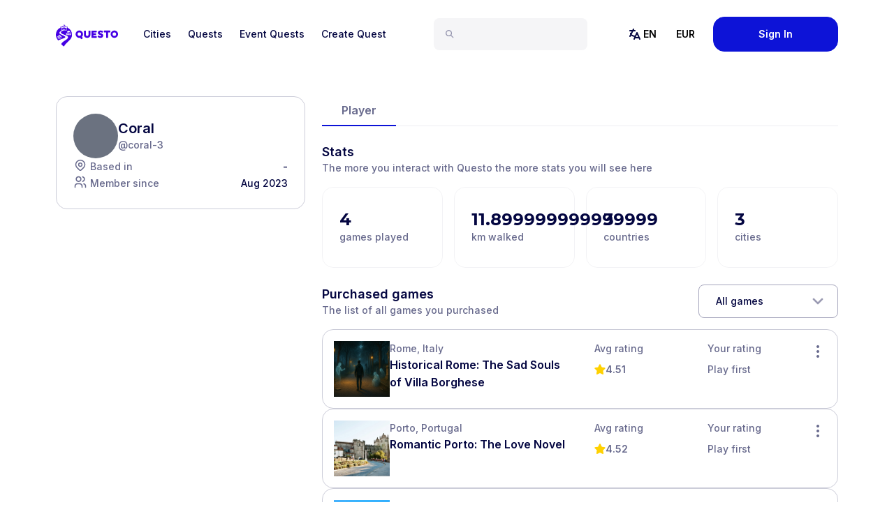

--- FILE ---
content_type: image/svg+xml
request_url: https://questoapp.com/images/questo-logo-main.svg
body_size: 1654
content:
<svg id="Layer_1" data-name="Layer 1" xmlns="http://www.w3.org/2000/svg" viewBox="0 0 111 38.84"><defs><style>.cls-1{fill:#4500e4;}</style></defs><title>Questo_Horizontal_Logo_Blurple_SVG_111x39</title><path class="cls-1" d="M104.39,10.4A6.61,6.61,0,1,0,111,17h0A6.62,6.62,0,0,0,104.39,10.4Zm0,9.74A3.14,3.14,0,1,1,107.53,17h0a3.13,3.13,0,0,1-3.14,3.13Zm-7.13-8.89v1.89a.59.59,0,0,1-.55.63H93.24v9.07a.6.6,0,0,1-.55.64H90.37a.6.6,0,0,1-.64-.56V13.77H86.36a.6.6,0,0,1-.64-.55v-2a.59.59,0,0,1,.56-.63H96.62a.6.6,0,0,1,.64.55v.08ZM84.43,19.54c0,2.49-1.88,4.1-4.77,4.1a7.85,7.85,0,0,1-4.84-1.42.68.68,0,0,1-.18-.93l1-1.67a.61.61,0,0,1,.51-.3.68.68,0,0,1,.39.13,5.15,5.15,0,0,0,3.17,1.08c.79,0,1.19-.27,1.19-.81s-.38-.82-2.11-1.36c-2-.62-3.91-1.43-3.91-3.87s1.94-4,4.94-4A7.45,7.45,0,0,1,84,11.63a.6.6,0,0,1,.17.87l-.94,1.58a.65.65,0,0,1-.55.33.7.7,0,0,1-.37-.11,4.83,4.83,0,0,0-2.51-.73c-1.11,0-1.34.39-1.34.72s.45.6,1.83,1.05l.35.11c1.91.62,3.78,1.46,3.78,4.09ZM48.49,17a6.63,6.63,0,1,0-5,6.41l.08,0,1.27,2.26a.59.59,0,0,0,.51.31.7.7,0,0,0,.37-.11l1.88-1.21a.65.65,0,0,0,.3-.39.6.6,0,0,0-.1-.47L46.6,21.63l.06-.06A6.54,6.54,0,0,0,48.49,17Zm-6.61,3.14A3.14,3.14,0,1,1,45,17h0A3.14,3.14,0,0,1,41.88,20.14Zm31,.83v1.87a.61.61,0,0,1-.55.64H64.24a.59.59,0,0,1-.63-.56.11.11,0,0,1,0-.08V11.25a.58.58,0,0,1,.55-.63h8a.59.59,0,0,1,.63.55v2a.59.59,0,0,1-.55.63H67.11v1.65h4.06a.59.59,0,0,1,.63.55.11.11,0,0,1,0,.08v1.89a.59.59,0,0,1-.55.64H67.11v1.75h5.15a.6.6,0,0,1,.64.55ZM61.73,11.25v6.54c0,3.66-2.19,5.84-5.86,5.84s-5.82-2.18-5.82-5.84V11.25a.58.58,0,0,1,.55-.63h2.32a.59.59,0,0,1,.63.55V18a2.34,2.34,0,1,0,4.68,0V11.25a.59.59,0,0,1,.55-.63H61.1a.58.58,0,0,1,.63.55ZM26.1,15.59v1.92a.16.16,0,0,1-.17.17h-.59V16.57a.41.41,0,0,0-.81,0v1.11H23.8V16.57a.41.41,0,0,0-.81,0v1.11h-.73V16.57a.41.41,0,0,0-.81,0v1.11h-.73V16.57a.41.41,0,0,0-.81,0v1.11h-.52a.17.17,0,0,1-.17-.17V15.59a.18.18,0,0,1,.17-.17h6.54a.18.18,0,0,1,.17.17ZM6.64,21a.16.16,0,0,0-.24,0h0L4.46,22.65a.18.18,0,0,0,0,.12v1a.18.18,0,0,0,.17.17h1.2A.17.17,0,0,0,6,23.79H6V22.36a.17.17,0,0,1,.17-.17h.82a.17.17,0,0,1,.17.17h0v1.43a.18.18,0,0,0,.17.17H8.46a.18.18,0,0,0,.18-.17v-1a.18.18,0,0,0-.05-.12Zm22.15-2.68c0,9.1-9.19,11.68-14.16,20.23a.66.66,0,0,1-.89.25l0,0a30.8,30.8,0,0,1-4.33-4.15c.81-1.52,2.66-3.76,6.86-6.35,8.43-5.2,6.09-7.7-.21-9.93-6.13-2.16-9.52-4.1-4.9-7a10.57,10.57,0,0,1,3-1.15h5.45a.1.1,0,0,0,.1-.09h0V9.51a.1.1,0,0,0-.1-.09H19.5a.1.1,0,0,1-.1-.09h0V6.27a.1.1,0,0,1,.1-.09h.34a.1.1,0,0,0,.09-.1V5.32h0V3.85a.09.09,0,0,0-.09-.09h-.66a.1.1,0,0,0-.1.09h0v.91a.1.1,0,0,1-.09.1h-.22V4.39a.09.09,0,0,0-.09-.09H18a.11.11,0,0,0-.11.11v.44h-.3a.09.09,0,0,1-.09-.09h0V4.19a.1.1,0,0,0-.09-.1h-.67a.09.09,0,0,0-.09.1h0v.93a.09.09,0,0,1-.09.1h0a.09.09,0,0,1-.09-.1h0V2.55a.09.09,0,0,0-.09-.09h-.67a.09.09,0,0,0-.09.09h0v.52a.09.09,0,0,1-.09.09h-.89V1.65l1.27-.33A.09.09,0,0,0,16,1.24h0a.09.09,0,0,0-.09-.09L14.64.82V.76a.09.09,0,0,0-.09-.09h-.33a.09.09,0,0,0-.09.09h0V3.17h-.86a.09.09,0,0,1-.09-.1h0V2.56a.09.09,0,0,0-.09-.09h-.67a.09.09,0,0,0-.09.09h0V5.14a.09.09,0,0,1-.09.09h0a.09.09,0,0,1-.09-.09h0V4.2a.1.1,0,0,0-.1-.09h-.66a.09.09,0,0,0-.09.09h0v.57a.1.1,0,0,1-.1.09h-.29V4.39a.09.09,0,0,0-.09-.09h-.67a.11.11,0,0,0-.11.11v.44H9.83a.09.09,0,0,1-.09-.09h0V3.85a.09.09,0,0,0-.1-.09H9a.11.11,0,0,0-.11.11V5.32h0v.76A.09.09,0,0,0,9,6.17H9.3a.1.1,0,0,1,.09.1h0V9.33a.09.09,0,0,1-.09.09H9.14a.09.09,0,0,0-.09.09v.67a.09.09,0,0,0,.09.09h2.53a14.68,14.68,0,0,0-1.58.67c-.65.32-7.28,3.32-1.72,6.16,6.56,3.35,10.62,4.55,7.43,6.32C13,25,7.17,26.55,4,28.15,1.7,25,0,21.54,0,18.36A14.59,14.59,0,0,1,8.28,5.18V3.85A.69.69,0,0,1,9,3.18h.67a.69.69,0,0,1,.67.54h.58a.66.66,0,0,1,.49-.2h.36v-1a.68.68,0,0,1,.68-.68h.66a.66.66,0,0,1,.46.19V.75a.67.67,0,0,1,.68-.67h.32a.69.69,0,0,1,.52.24l1,.25a.67.67,0,0,1,.56.62v.1a.66.66,0,0,1-.5.59h.3a.68.68,0,0,1,.68.67v1h.36a.65.65,0,0,1,.49.21h.61a.66.66,0,0,1,.66-.54h.66a.67.67,0,0,1,.67.67V5.17A14.57,14.57,0,0,1,28.79,18.36ZM9.49,22.42a.16.16,0,0,0,0-.12l-2.8-2.47a.18.18,0,0,0-.24,0h0L3.6,22.3a.17.17,0,0,0-.05.12v2.39H9.49V22.42Zm-7.12-.68a.18.18,0,0,0,0,.24l.37.36a.16.16,0,0,0,.24,0H3L6.4,19.26a.16.16,0,0,1,.24,0h0l3.42,3.07a.16.16,0,0,0,.24,0h0l.36-.36a.16.16,0,0,0,0-.24h0l-4-3.68a.16.16,0,0,0-.24,0h0ZM20,13.12h5.39a.07.07,0,0,0,.07-.06v0a2.82,2.82,0,0,0-5.52,0s0,.08,0,.08Zm7.4,5.25v-.52a.18.18,0,0,0-.17-.17h-.11a.17.17,0,0,1-.17-.17V14.74a.16.16,0,0,0-.17-.17h-1.2a.18.18,0,0,1-.17-.17h0v-.81a.17.17,0,0,0-.17-.17h-.51a.17.17,0,0,0-.17.17v.81a.18.18,0,0,1-.17.17H24a.18.18,0,0,1-.17-.17h0v-.82a.17.17,0,0,0-.16-.17h-.52a.18.18,0,0,0-.17.17v.82a.17.17,0,0,1-.17.17h-.36a.17.17,0,0,1-.17-.17h0v-.82a.18.18,0,0,0-.17-.17h-.51a.17.17,0,0,0-.17.17v.82a.18.18,0,0,1-.17.17h-.38a.18.18,0,0,1-.17-.17h0v-.82a.17.17,0,0,0-.17-.17H20a.18.18,0,0,0-.17.17h0v.82a.18.18,0,0,1-.17.17H18.54a.17.17,0,0,0-.17.17v2.77a.16.16,0,0,1-.17.17h-.06a.17.17,0,0,0-.17.17h0v.51a.16.16,0,0,0,.17.17h9.09a.17.17,0,0,0,.17-.16ZM11.28,5.64V5.8a.1.1,0,0,0,.1.09h1.7a.09.09,0,0,0,.09-.09h0V4.1a.09.09,0,0,1,.1-.09h2.25a.09.09,0,0,1,.09.09V5.8a.09.09,0,0,0,.09.09h1.71a.09.09,0,0,0,.09-.09V5.64a.09.09,0,0,1,.09-.09h1.13a.08.08,0,0,1,.09.08.08.08,0,0,1,0,.07,1.08,1.08,0,0,0-.24.65v3a.09.09,0,0,1-.09.09h-3V8.36a1.05,1.05,0,1,0-2.1-.07V9.42h-3a.09.09,0,0,1-.09-.09h0v-3A1,1,0,0,0,10,5.7a.09.09,0,0,1,0-.13.07.07,0,0,1,.06,0h1.12a.09.09,0,0,1,.09.09Zm5.15,3h.9V7.85a.45.45,0,1,0-.9,0v.79ZM13.92,5.77h.91V5a.46.46,0,0,0-.45-.46.47.47,0,0,0-.46.46ZM11.18,7.85v.74h.91V7.85a.46.46,0,1,0-.91,0Z" transform="translate(0 -0.08)"/></svg>

--- FILE ---
content_type: application/javascript; charset=utf-8
request_url: https://questoapp.com/_next/static/chunks/webpack-c44d2ba57d6166fb.js
body_size: 2229
content:
!function(){"use strict";var e,t,r,a,n,c,f,o,u,b={},i={};function d(e){var t=i[e];if(void 0!==t)return t.exports;var r=i[e]={id:e,loaded:!1,exports:{}},a=!0;try{b[e].call(r.exports,r,r.exports,d),a=!1}finally{a&&delete i[e]}return r.loaded=!0,r.exports}d.m=b,e=[],d.O=function(t,r,a,n){if(r){n=n||0;for(var c=e.length;c>0&&e[c-1][2]>n;c--)e[c]=e[c-1];e[c]=[r,a,n];return}for(var f=1/0,c=0;c<e.length;c++){for(var r=e[c][0],a=e[c][1],n=e[c][2],o=!0,u=0;u<r.length;u++)f>=n&&Object.keys(d.O).every(function(e){return d.O[e](r[u])})?r.splice(u--,1):(o=!1,n<f&&(f=n));if(o){e.splice(c--,1);var b=a();void 0!==b&&(t=b)}}return t},d.n=function(e){var t=e&&e.__esModule?function(){return e.default}:function(){return e};return d.d(t,{a:t}),t},r=Object.getPrototypeOf?function(e){return Object.getPrototypeOf(e)}:function(e){return e.__proto__},d.t=function(e,a){if(1&a&&(e=this(e)),8&a||"object"==typeof e&&e&&(4&a&&e.__esModule||16&a&&"function"==typeof e.then))return e;var n=Object.create(null);d.r(n);var c={};t=t||[null,r({}),r([]),r(r)];for(var f=2&a&&e;"object"==typeof f&&!~t.indexOf(f);f=r(f))Object.getOwnPropertyNames(f).forEach(function(t){c[t]=function(){return e[t]}});return c.default=function(){return e},d.d(n,c),n},d.d=function(e,t){for(var r in t)d.o(t,r)&&!d.o(e,r)&&Object.defineProperty(e,r,{enumerable:!0,get:t[r]})},d.f={},d.e=function(e){return Promise.all(Object.keys(d.f).reduce(function(t,r){return d.f[r](e,t),t},[]))},d.u=function(e){return"static/chunks/"+({261:"reactPlayerKaltura",2121:"reactPlayerFacebook",2546:"reactPlayerStreamable",3743:"reactPlayerVimeo",4258:"reactPlayerMux",4439:"reactPlayerYouTube",4667:"reactPlayerMixcloud",6011:"reactPlayerFilePlayer",6125:"reactPlayerSoundCloud",6216:"reactPlayerTwitch",7596:"reactPlayerDailyMotion",7664:"reactPlayerPreview",8055:"reactPlayerWistia",8888:"reactPlayerVidyard"})[e]+"."+({261:"55fed030a2c0cf73",2121:"8345c460f71bf204",2546:"a08b1b09510a4de7",3743:"22df9e003ff285a0",4258:"7eb10eb89705c429",4439:"14a7d1259fe88302",4667:"2df4ed2a1dba8899",6011:"d66b79d50328609e",6125:"50e1cbe13b6af6c5",6216:"025fae7baffc104b",7596:"6e25ce16861689fb",7664:"214607100325b9c7",8055:"ac4b069e4de800f2",8888:"db72254b266bebf6"})[e]+".js"},d.miniCssF=function(e){return"static/css/"+({118:"fde32f4b461f9b32",132:"20dd3eee70f9cbc1",277:"20dd3eee70f9cbc1",934:"20dd3eee70f9cbc1",1188:"9a5c56cd8cbddaf0",2300:"20dd3eee70f9cbc1",2305:"20dd3eee70f9cbc1",2633:"20dd3eee70f9cbc1",2888:"0bb93477a9d5f15c",2898:"20dd3eee70f9cbc1",3848:"20dd3eee70f9cbc1",4046:"3c43d3d6f64886c4",4071:"a1d9b8f552f9a162",4325:"54297a67ab92481c",4520:"dd49fe08d4879b44",4809:"fde32f4b461f9b32",4996:"20dd3eee70f9cbc1",5122:"20dd3eee70f9cbc1",5183:"20dd3eee70f9cbc1",5224:"948275abaecbafa5",5504:"20dd3eee70f9cbc1",5810:"75c2d9ef1bb3d333",5839:"732e70f1646db47a",5991:"20dd3eee70f9cbc1",6126:"20dd3eee70f9cbc1",6219:"a1d9b8f552f9a162",6222:"fde32f4b461f9b32",6311:"a1d9b8f552f9a162",6383:"9a5c56cd8cbddaf0",7017:"20dd3eee70f9cbc1",7364:"1acfee1318f334ec",7425:"420c0fd1fc6802c3",7695:"fde32f4b461f9b32",8196:"20dd3eee70f9cbc1",8653:"20dd3eee70f9cbc1",8997:"3c43d3d6f64886c4",9106:"b8e302d41b271438",9563:"75c2d9ef1bb3d333",9603:"20dd3eee70f9cbc1",9862:"20dd3eee70f9cbc1"})[e]+".css"},d.g=function(){if("object"==typeof globalThis)return globalThis;try{return this||Function("return this")()}catch(e){if("object"==typeof window)return window}}(),d.o=function(e,t){return Object.prototype.hasOwnProperty.call(e,t)},a={},n="_N_E:",d.l=function(e,t,r,c){if(a[e]){a[e].push(t);return}if(void 0!==r)for(var f,o,u=document.getElementsByTagName("script"),b=0;b<u.length;b++){var i=u[b];if(i.getAttribute("src")==e||i.getAttribute("data-webpack")==n+r){f=i;break}}f||(o=!0,(f=document.createElement("script")).charset="utf-8",f.timeout=120,d.nc&&f.setAttribute("nonce",d.nc),f.setAttribute("data-webpack",n+r),f.src=d.tu(e)),a[e]=[t];var l=function(t,r){f.onerror=f.onload=null,clearTimeout(s);var n=a[e];if(delete a[e],f.parentNode&&f.parentNode.removeChild(f),n&&n.forEach(function(e){return e(r)}),t)return t(r)},s=setTimeout(l.bind(null,void 0,{type:"timeout",target:f}),12e4);f.onerror=l.bind(null,f.onerror),f.onload=l.bind(null,f.onload),o&&document.head.appendChild(f)},d.r=function(e){"undefined"!=typeof Symbol&&Symbol.toStringTag&&Object.defineProperty(e,Symbol.toStringTag,{value:"Module"}),Object.defineProperty(e,"__esModule",{value:!0})},d.nmd=function(e){return e.paths=[],e.children||(e.children=[]),e},d.tt=function(){return void 0===c&&(c={createScriptURL:function(e){return e}},"undefined"!=typeof trustedTypes&&trustedTypes.createPolicy&&(c=trustedTypes.createPolicy("nextjs#bundler",c))),c},d.tu=function(e){return d.tt().createScriptURL(e)},d.p="/_next/",f={2272:0},d.f.j=function(e,t){var r=d.o(f,e)?f[e]:void 0;if(0!==r){if(r)t.push(r[2]);else if(2272!=e){var a=new Promise(function(t,a){r=f[e]=[t,a]});t.push(r[2]=a);var n=d.p+d.u(e),c=Error();d.l(n,function(t){if(d.o(f,e)&&(0!==(r=f[e])&&(f[e]=void 0),r)){var a=t&&("load"===t.type?"missing":t.type),n=t&&t.target&&t.target.src;c.message="Loading chunk "+e+" failed.\n("+a+": "+n+")",c.name="ChunkLoadError",c.type=a,c.request=n,r[1](c)}},"chunk-"+e,e)}else f[e]=0}},d.O.j=function(e){return 0===f[e]},o=function(e,t){var r,a,n=t[0],c=t[1],o=t[2],u=0;if(n.some(function(e){return 0!==f[e]})){for(r in c)d.o(c,r)&&(d.m[r]=c[r]);if(o)var b=o(d)}for(e&&e(t);u<n.length;u++)a=n[u],d.o(f,a)&&f[a]&&f[a][0](),f[a]=0;return d.O(b)},(u=self.webpackChunk_N_E=self.webpackChunk_N_E||[]).forEach(o.bind(null,0)),u.push=o.bind(null,u.push.bind(u)),d.nc=void 0}();

--- FILE ---
content_type: application/javascript; charset=utf-8
request_url: https://questoapp.com/_next/static/chunks/pages/_app-2a3492f52b708f34.js
body_size: 283704
content:
(self.webpackChunk_N_E=self.webpackChunk_N_E||[]).push([[2888],{25687:function(e,t,n){"use strict";function r(e,t,n){if(void 0===n&&(n=Error),!e)throw new n(t)}n.d(t,{kG:function(){return r}})},95957:function(e,t,n){"use strict";function r(e,t){var n=t&&t.cache?t.cache:u,r=t&&t.serializer?t.serializer:a;return(t&&t.strategy?t.strategy:function(e,t){var n,r,a=1===e.length?i:o;return n=t.cache.create(),r=t.serializer,a.bind(this,e,n,r)})(e,{cache:n,serializer:r})}function i(e,t,n,r){var i=null==r||"number"==typeof r||"boolean"==typeof r?r:n(r),o=t.get(i);return void 0===o&&(o=e.call(this,r),t.set(i,o)),o}function o(e,t,n){var r=Array.prototype.slice.call(arguments,3),i=n(r),o=t.get(i);return void 0===o&&(o=e.apply(this,r),t.set(i,o)),o}n.d(t,{A:function(){return c},Z:function(){return r}});var a=function(){return JSON.stringify(arguments)};function s(){this.cache=Object.create(null)}s.prototype.get=function(e){return this.cache[e]},s.prototype.set=function(e,t){this.cache[e]=t};var u={create:function(){return new s}},c={variadic:function(e,t){var n,r;return n=t.cache.create(),r=t.serializer,o.bind(this,e,n,r)},monadic:function(e,t){var n,r;return n=t.cache.create(),r=t.serializer,i.bind(this,e,n,r)}}},56096:function(e,t,n){"use strict";n.d(t,{wD:function(){return s},VG:function(){return f},rp:function(){return h},Ii:function(){return w},O4:function(){return p},uf:function(){return m},Wh:function(){return x},Jo:function(){return y},yx:function(){return b},Wi:function(){return g},HI:function(){return k},pe:function(){return v},Qc:function(){return er}});var r,i,o,a,s,u,c,l,d=n(97582);function p(e){return e.type===s.literal}function f(e){return e.type===s.argument}function m(e){return e.type===s.number}function h(e){return e.type===s.date}function v(e){return e.type===s.time}function g(e){return e.type===s.select}function y(e){return e.type===s.plural}function b(e){return e.type===s.pound}function k(e){return e.type===s.tag}function x(e){return!!(e&&"object"==typeof e&&e.type===u.number)}function w(e){return!!(e&&"object"==typeof e&&e.type===u.dateTime)}(r=a||(a={}))[r.EXPECT_ARGUMENT_CLOSING_BRACE=1]="EXPECT_ARGUMENT_CLOSING_BRACE",r[r.EMPTY_ARGUMENT=2]="EMPTY_ARGUMENT",r[r.MALFORMED_ARGUMENT=3]="MALFORMED_ARGUMENT",r[r.EXPECT_ARGUMENT_TYPE=4]="EXPECT_ARGUMENT_TYPE",r[r.INVALID_ARGUMENT_TYPE=5]="INVALID_ARGUMENT_TYPE",r[r.EXPECT_ARGUMENT_STYLE=6]="EXPECT_ARGUMENT_STYLE",r[r.INVALID_NUMBER_SKELETON=7]="INVALID_NUMBER_SKELETON",r[r.INVALID_DATE_TIME_SKELETON=8]="INVALID_DATE_TIME_SKELETON",r[r.EXPECT_NUMBER_SKELETON=9]="EXPECT_NUMBER_SKELETON",r[r.EXPECT_DATE_TIME_SKELETON=10]="EXPECT_DATE_TIME_SKELETON",r[r.UNCLOSED_QUOTE_IN_ARGUMENT_STYLE=11]="UNCLOSED_QUOTE_IN_ARGUMENT_STYLE",r[r.EXPECT_SELECT_ARGUMENT_OPTIONS=12]="EXPECT_SELECT_ARGUMENT_OPTIONS",r[r.EXPECT_PLURAL_ARGUMENT_OFFSET_VALUE=13]="EXPECT_PLURAL_ARGUMENT_OFFSET_VALUE",r[r.INVALID_PLURAL_ARGUMENT_OFFSET_VALUE=14]="INVALID_PLURAL_ARGUMENT_OFFSET_VALUE",r[r.EXPECT_SELECT_ARGUMENT_SELECTOR=15]="EXPECT_SELECT_ARGUMENT_SELECTOR",r[r.EXPECT_PLURAL_ARGUMENT_SELECTOR=16]="EXPECT_PLURAL_ARGUMENT_SELECTOR",r[r.EXPECT_SELECT_ARGUMENT_SELECTOR_FRAGMENT=17]="EXPECT_SELECT_ARGUMENT_SELECTOR_FRAGMENT",r[r.EXPECT_PLURAL_ARGUMENT_SELECTOR_FRAGMENT=18]="EXPECT_PLURAL_ARGUMENT_SELECTOR_FRAGMENT",r[r.INVALID_PLURAL_ARGUMENT_SELECTOR=19]="INVALID_PLURAL_ARGUMENT_SELECTOR",r[r.DUPLICATE_PLURAL_ARGUMENT_SELECTOR=20]="DUPLICATE_PLURAL_ARGUMENT_SELECTOR",r[r.DUPLICATE_SELECT_ARGUMENT_SELECTOR=21]="DUPLICATE_SELECT_ARGUMENT_SELECTOR",r[r.MISSING_OTHER_CLAUSE=22]="MISSING_OTHER_CLAUSE",r[r.INVALID_TAG=23]="INVALID_TAG",r[r.INVALID_TAG_NAME=25]="INVALID_TAG_NAME",r[r.UNMATCHED_CLOSING_TAG=26]="UNMATCHED_CLOSING_TAG",r[r.UNCLOSED_TAG=27]="UNCLOSED_TAG",(i=s||(s={}))[i.literal=0]="literal",i[i.argument=1]="argument",i[i.number=2]="number",i[i.date=3]="date",i[i.time=4]="time",i[i.select=5]="select",i[i.plural=6]="plural",i[i.pound=7]="pound",i[i.tag=8]="tag",(o=u||(u={}))[o.number=0]="number",o[o.dateTime=1]="dateTime";var _=/[ \xA0\u1680\u2000-\u200A\u202F\u205F\u3000]/,q=/(?:[Eec]{1,6}|G{1,5}|[Qq]{1,5}|(?:[yYur]+|U{1,5})|[ML]{1,5}|d{1,2}|D{1,3}|F{1}|[abB]{1,5}|[hkHK]{1,2}|w{1,2}|W{1}|m{1,2}|s{1,2}|[zZOvVxX]{1,4})(?=([^']*'[^']*')*[^']*$)/g,E=/[\t-\r \x85\u200E\u200F\u2028\u2029]/i,S=/^\.(?:(0+)(\*)?|(#+)|(0+)(#+))$/g,z=/^(@+)?(\+|#+)?[rs]?$/g,j=/(\*)(0+)|(#+)(0+)|(0+)/g,T=/^(0+)$/;function O(e){var t={};return"r"===e[e.length-1]?t.roundingPriority="morePrecision":"s"===e[e.length-1]&&(t.roundingPriority="lessPrecision"),e.replace(z,function(e,n,r){return"string"!=typeof r?(t.minimumSignificantDigits=n.length,t.maximumSignificantDigits=n.length):"+"===r?t.minimumSignificantDigits=n.length:"#"===n[0]?t.maximumSignificantDigits=n.length:(t.minimumSignificantDigits=n.length,t.maximumSignificantDigits=n.length+("string"==typeof r?r.length:0)),""}),t}function P(e){switch(e){case"sign-auto":return{signDisplay:"auto"};case"sign-accounting":case"()":return{currencySign:"accounting"};case"sign-always":case"+!":return{signDisplay:"always"};case"sign-accounting-always":case"()!":return{signDisplay:"always",currencySign:"accounting"};case"sign-except-zero":case"+?":return{signDisplay:"exceptZero"};case"sign-accounting-except-zero":case"()?":return{signDisplay:"exceptZero",currencySign:"accounting"};case"sign-never":case"+_":return{signDisplay:"never"}}}function A(e){return P(e)||{}}var D={AX:["H"],BQ:["H"],CP:["H"],CZ:["H"],DK:["H"],FI:["H"],ID:["H"],IS:["H"],ML:["H"],NE:["H"],RU:["H"],SE:["H"],SJ:["H"],SK:["H"],AS:["h","H"],BT:["h","H"],DJ:["h","H"],ER:["h","H"],GH:["h","H"],IN:["h","H"],LS:["h","H"],PG:["h","H"],PW:["h","H"],SO:["h","H"],TO:["h","H"],VU:["h","H"],WS:["h","H"],"001":["H","h"],AL:["h","H","hB"],TD:["h","H","hB"],"ca-ES":["H","h","hB"],CF:["H","h","hB"],CM:["H","h","hB"],"fr-CA":["H","h","hB"],"gl-ES":["H","h","hB"],"it-CH":["H","h","hB"],"it-IT":["H","h","hB"],LU:["H","h","hB"],NP:["H","h","hB"],PF:["H","h","hB"],SC:["H","h","hB"],SM:["H","h","hB"],SN:["H","h","hB"],TF:["H","h","hB"],VA:["H","h","hB"],CY:["h","H","hb","hB"],GR:["h","H","hb","hB"],CO:["h","H","hB","hb"],DO:["h","H","hB","hb"],KP:["h","H","hB","hb"],KR:["h","H","hB","hb"],NA:["h","H","hB","hb"],PA:["h","H","hB","hb"],PR:["h","H","hB","hb"],VE:["h","H","hB","hb"],AC:["H","h","hb","hB"],AI:["H","h","hb","hB"],BW:["H","h","hb","hB"],BZ:["H","h","hb","hB"],CC:["H","h","hb","hB"],CK:["H","h","hb","hB"],CX:["H","h","hb","hB"],DG:["H","h","hb","hB"],FK:["H","h","hb","hB"],GB:["H","h","hb","hB"],GG:["H","h","hb","hB"],GI:["H","h","hb","hB"],IE:["H","h","hb","hB"],IM:["H","h","hb","hB"],IO:["H","h","hb","hB"],JE:["H","h","hb","hB"],LT:["H","h","hb","hB"],MK:["H","h","hb","hB"],MN:["H","h","hb","hB"],MS:["H","h","hb","hB"],NF:["H","h","hb","hB"],NG:["H","h","hb","hB"],NR:["H","h","hb","hB"],NU:["H","h","hb","hB"],PN:["H","h","hb","hB"],SH:["H","h","hb","hB"],SX:["H","h","hb","hB"],TA:["H","h","hb","hB"],ZA:["H","h","hb","hB"],"af-ZA":["H","h","hB","hb"],AR:["H","h","hB","hb"],CL:["H","h","hB","hb"],CR:["H","h","hB","hb"],CU:["H","h","hB","hb"],EA:["H","h","hB","hb"],"es-BO":["H","h","hB","hb"],"es-BR":["H","h","hB","hb"],"es-EC":["H","h","hB","hb"],"es-ES":["H","h","hB","hb"],"es-GQ":["H","h","hB","hb"],"es-PE":["H","h","hB","hb"],GT:["H","h","hB","hb"],HN:["H","h","hB","hb"],IC:["H","h","hB","hb"],KG:["H","h","hB","hb"],KM:["H","h","hB","hb"],LK:["H","h","hB","hb"],MA:["H","h","hB","hb"],MX:["H","h","hB","hb"],NI:["H","h","hB","hb"],PY:["H","h","hB","hb"],SV:["H","h","hB","hb"],UY:["H","h","hB","hb"],JP:["H","h","K"],AD:["H","hB"],AM:["H","hB"],AO:["H","hB"],AT:["H","hB"],AW:["H","hB"],BE:["H","hB"],BF:["H","hB"],BJ:["H","hB"],BL:["H","hB"],BR:["H","hB"],CG:["H","hB"],CI:["H","hB"],CV:["H","hB"],DE:["H","hB"],EE:["H","hB"],FR:["H","hB"],GA:["H","hB"],GF:["H","hB"],GN:["H","hB"],GP:["H","hB"],GW:["H","hB"],HR:["H","hB"],IL:["H","hB"],IT:["H","hB"],KZ:["H","hB"],MC:["H","hB"],MD:["H","hB"],MF:["H","hB"],MQ:["H","hB"],MZ:["H","hB"],NC:["H","hB"],NL:["H","hB"],PM:["H","hB"],PT:["H","hB"],RE:["H","hB"],RO:["H","hB"],SI:["H","hB"],SR:["H","hB"],ST:["H","hB"],TG:["H","hB"],TR:["H","hB"],WF:["H","hB"],YT:["H","hB"],BD:["h","hB","H"],PK:["h","hB","H"],AZ:["H","hB","h"],BA:["H","hB","h"],BG:["H","hB","h"],CH:["H","hB","h"],GE:["H","hB","h"],LI:["H","hB","h"],ME:["H","hB","h"],RS:["H","hB","h"],UA:["H","hB","h"],UZ:["H","hB","h"],XK:["H","hB","h"],AG:["h","hb","H","hB"],AU:["h","hb","H","hB"],BB:["h","hb","H","hB"],BM:["h","hb","H","hB"],BS:["h","hb","H","hB"],CA:["h","hb","H","hB"],DM:["h","hb","H","hB"],"en-001":["h","hb","H","hB"],FJ:["h","hb","H","hB"],FM:["h","hb","H","hB"],GD:["h","hb","H","hB"],GM:["h","hb","H","hB"],GU:["h","hb","H","hB"],GY:["h","hb","H","hB"],JM:["h","hb","H","hB"],KI:["h","hb","H","hB"],KN:["h","hb","H","hB"],KY:["h","hb","H","hB"],LC:["h","hb","H","hB"],LR:["h","hb","H","hB"],MH:["h","hb","H","hB"],MP:["h","hb","H","hB"],MW:["h","hb","H","hB"],NZ:["h","hb","H","hB"],SB:["h","hb","H","hB"],SG:["h","hb","H","hB"],SL:["h","hb","H","hB"],SS:["h","hb","H","hB"],SZ:["h","hb","H","hB"],TC:["h","hb","H","hB"],TT:["h","hb","H","hB"],UM:["h","hb","H","hB"],US:["h","hb","H","hB"],VC:["h","hb","H","hB"],VG:["h","hb","H","hB"],VI:["h","hb","H","hB"],ZM:["h","hb","H","hB"],BO:["H","hB","h","hb"],EC:["H","hB","h","hb"],ES:["H","hB","h","hb"],GQ:["H","hB","h","hb"],PE:["H","hB","h","hb"],AE:["h","hB","hb","H"],"ar-001":["h","hB","hb","H"],BH:["h","hB","hb","H"],DZ:["h","hB","hb","H"],EG:["h","hB","hb","H"],EH:["h","hB","hb","H"],HK:["h","hB","hb","H"],IQ:["h","hB","hb","H"],JO:["h","hB","hb","H"],KW:["h","hB","hb","H"],LB:["h","hB","hb","H"],LY:["h","hB","hb","H"],MO:["h","hB","hb","H"],MR:["h","hB","hb","H"],OM:["h","hB","hb","H"],PH:["h","hB","hb","H"],PS:["h","hB","hb","H"],QA:["h","hB","hb","H"],SA:["h","hB","hb","H"],SD:["h","hB","hb","H"],SY:["h","hB","hb","H"],TN:["h","hB","hb","H"],YE:["h","hB","hb","H"],AF:["H","hb","hB","h"],LA:["H","hb","hB","h"],CN:["H","hB","hb","h"],LV:["H","hB","hb","h"],TL:["H","hB","hb","h"],"zu-ZA":["H","hB","hb","h"],CD:["hB","H"],IR:["hB","H"],"hi-IN":["hB","h","H"],"kn-IN":["hB","h","H"],"ml-IN":["hB","h","H"],"te-IN":["hB","h","H"],KH:["hB","h","H","hb"],"ta-IN":["hB","h","hb","H"],BN:["hb","hB","h","H"],MY:["hb","hB","h","H"],ET:["hB","hb","h","H"],"gu-IN":["hB","hb","h","H"],"mr-IN":["hB","hb","h","H"],"pa-IN":["hB","hb","h","H"],TW:["hB","hb","h","H"],KE:["hB","hb","H","h"],MM:["hB","hb","H","h"],TZ:["hB","hb","H","h"],UG:["hB","hb","H","h"]},I=new RegExp("^".concat(_.source,"*")),C=new RegExp("".concat(_.source,"*$"));function N(e,t){return{start:e,end:t}}var R=!!String.prototype.startsWith,F=!!String.fromCodePoint,M=!!Object.fromEntries,L=!!String.prototype.codePointAt,$=!!String.prototype.trimStart,Q=!!String.prototype.trimEnd,B=Number.isSafeInteger?Number.isSafeInteger:function(e){return"number"==typeof e&&isFinite(e)&&Math.floor(e)===e&&9007199254740991>=Math.abs(e)},U=!0;try{var V=Y("([^\\p{White_Space}\\p{Pattern_Syntax}]*)","yu");U=(null===(c=V.exec("a"))||void 0===c?void 0:c[0])==="a"}catch(e){U=!1}var G=R?function(e,t,n){return e.startsWith(t,n)}:function(e,t,n){return e.slice(n,n+t.length)===t},H=F?String.fromCodePoint:function(){for(var e,t=[],n=0;n<arguments.length;n++)t[n]=arguments[n];for(var r="",i=t.length,o=0;i>o;){if((e=t[o++])>1114111)throw RangeError(e+" is not a valid code point");r+=e<65536?String.fromCharCode(e):String.fromCharCode(((e-=65536)>>10)+55296,e%1024+56320)}return r},W=M?Object.fromEntries:function(e){for(var t={},n=0;n<e.length;n++){var r=e[n],i=r[0],o=r[1];t[i]=o}return t},Z=L?function(e,t){return e.codePointAt(t)}:function(e,t){var n,r=e.length;if(!(t<0)&&!(t>=r)){var i=e.charCodeAt(t);return i<55296||i>56319||t+1===r||(n=e.charCodeAt(t+1))<56320||n>57343?i:(i-55296<<10)+(n-56320)+65536}},K=$?function(e){return e.trimStart()}:function(e){return e.replace(I,"")},J=Q?function(e){return e.trimEnd()}:function(e){return e.replace(C,"")};function Y(e,t){return new RegExp(e,t)}if(U){var X=Y("([^\\p{White_Space}\\p{Pattern_Syntax}]*)","yu");l=function(e,t){var n;return X.lastIndex=t,null!==(n=X.exec(e)[1])&&void 0!==n?n:""}}else l=function(e,t){for(var n=[];;){var r,i=Z(e,t);if(void 0===i||en(i)||(r=i)>=33&&r<=35||36===r||r>=37&&r<=39||40===r||41===r||42===r||43===r||44===r||45===r||r>=46&&r<=47||r>=58&&r<=59||r>=60&&r<=62||r>=63&&r<=64||91===r||92===r||93===r||94===r||96===r||123===r||124===r||125===r||126===r||161===r||r>=162&&r<=165||166===r||167===r||169===r||171===r||172===r||174===r||176===r||177===r||182===r||187===r||191===r||215===r||247===r||r>=8208&&r<=8213||r>=8214&&r<=8215||8216===r||8217===r||8218===r||r>=8219&&r<=8220||8221===r||8222===r||8223===r||r>=8224&&r<=8231||r>=8240&&r<=8248||8249===r||8250===r||r>=8251&&r<=8254||r>=8257&&r<=8259||8260===r||8261===r||8262===r||r>=8263&&r<=8273||8274===r||8275===r||r>=8277&&r<=8286||r>=8592&&r<=8596||r>=8597&&r<=8601||r>=8602&&r<=8603||r>=8604&&r<=8607||8608===r||r>=8609&&r<=8610||8611===r||r>=8612&&r<=8613||8614===r||r>=8615&&r<=8621||8622===r||r>=8623&&r<=8653||r>=8654&&r<=8655||r>=8656&&r<=8657||8658===r||8659===r||8660===r||r>=8661&&r<=8691||r>=8692&&r<=8959||r>=8960&&r<=8967||8968===r||8969===r||8970===r||8971===r||r>=8972&&r<=8991||r>=8992&&r<=8993||r>=8994&&r<=9e3||9001===r||9002===r||r>=9003&&r<=9083||9084===r||r>=9085&&r<=9114||r>=9115&&r<=9139||r>=9140&&r<=9179||r>=9180&&r<=9185||r>=9186&&r<=9254||r>=9255&&r<=9279||r>=9280&&r<=9290||r>=9291&&r<=9311||r>=9472&&r<=9654||9655===r||r>=9656&&r<=9664||9665===r||r>=9666&&r<=9719||r>=9720&&r<=9727||r>=9728&&r<=9838||9839===r||r>=9840&&r<=10087||10088===r||10089===r||10090===r||10091===r||10092===r||10093===r||10094===r||10095===r||10096===r||10097===r||10098===r||10099===r||10100===r||10101===r||r>=10132&&r<=10175||r>=10176&&r<=10180||10181===r||10182===r||r>=10183&&r<=10213||10214===r||10215===r||10216===r||10217===r||10218===r||10219===r||10220===r||10221===r||10222===r||10223===r||r>=10224&&r<=10239||r>=10240&&r<=10495||r>=10496&&r<=10626||10627===r||10628===r||10629===r||10630===r||10631===r||10632===r||10633===r||10634===r||10635===r||10636===r||10637===r||10638===r||10639===r||10640===r||10641===r||10642===r||10643===r||10644===r||10645===r||10646===r||10647===r||10648===r||r>=10649&&r<=10711||10712===r||10713===r||10714===r||10715===r||r>=10716&&r<=10747||10748===r||10749===r||r>=10750&&r<=11007||r>=11008&&r<=11055||r>=11056&&r<=11076||r>=11077&&r<=11078||r>=11079&&r<=11084||r>=11085&&r<=11123||r>=11124&&r<=11125||r>=11126&&r<=11157||11158===r||r>=11159&&r<=11263||r>=11776&&r<=11777||11778===r||11779===r||11780===r||11781===r||r>=11782&&r<=11784||11785===r||11786===r||11787===r||11788===r||11789===r||r>=11790&&r<=11798||11799===r||r>=11800&&r<=11801||11802===r||11803===r||11804===r||11805===r||r>=11806&&r<=11807||11808===r||11809===r||11810===r||11811===r||11812===r||11813===r||11814===r||11815===r||11816===r||11817===r||r>=11818&&r<=11822||11823===r||r>=11824&&r<=11833||r>=11834&&r<=11835||r>=11836&&r<=11839||11840===r||11841===r||11842===r||r>=11843&&r<=11855||r>=11856&&r<=11857||11858===r||r>=11859&&r<=11903||r>=12289&&r<=12291||12296===r||12297===r||12298===r||12299===r||12300===r||12301===r||12302===r||12303===r||12304===r||12305===r||r>=12306&&r<=12307||12308===r||12309===r||12310===r||12311===r||12312===r||12313===r||12314===r||12315===r||12316===r||12317===r||r>=12318&&r<=12319||12320===r||12336===r||64830===r||64831===r||r>=65093&&r<=65094)break;n.push(i),t+=i>=65536?2:1}return H.apply(void 0,n)};var ee=function(){function e(e,t){void 0===t&&(t={}),this.message=e,this.position={offset:0,line:1,column:1},this.ignoreTag=!!t.ignoreTag,this.locale=t.locale,this.requiresOtherClause=!!t.requiresOtherClause,this.shouldParseSkeletons=!!t.shouldParseSkeletons}return e.prototype.parse=function(){if(0!==this.offset())throw Error("parser can only be used once");return this.parseMessage(0,"",!1)},e.prototype.parseMessage=function(e,t,n){for(var r=[];!this.isEOF();){var i=this.char();if(123===i){var o=this.parseArgument(e,n);if(o.err)return o;r.push(o.val)}else if(125===i&&e>0)break;else if(35===i&&("plural"===t||"selectordinal"===t)){var u=this.clonePosition();this.bump(),r.push({type:s.pound,location:N(u,this.clonePosition())})}else if(60!==i||this.ignoreTag||47!==this.peek()){if(60===i&&!this.ignoreTag&&et(this.peek()||0)){var o=this.parseTag(e,t);if(o.err)return o;r.push(o.val)}else{var o=this.parseLiteral(e,t);if(o.err)return o;r.push(o.val)}}else{if(!n)return this.error(a.UNMATCHED_CLOSING_TAG,N(this.clonePosition(),this.clonePosition()));break}}return{val:r,err:null}},e.prototype.parseTag=function(e,t){var n=this.clonePosition();this.bump();var r=this.parseTagName();if(this.bumpSpace(),this.bumpIf("/>"))return{val:{type:s.literal,value:"<".concat(r,"/>"),location:N(n,this.clonePosition())},err:null};if(!this.bumpIf(">"))return this.error(a.INVALID_TAG,N(n,this.clonePosition()));var i=this.parseMessage(e+1,t,!0);if(i.err)return i;var o=i.val,u=this.clonePosition();if(!this.bumpIf("</"))return this.error(a.UNCLOSED_TAG,N(n,this.clonePosition()));if(this.isEOF()||!et(this.char()))return this.error(a.INVALID_TAG,N(u,this.clonePosition()));var c=this.clonePosition();return r!==this.parseTagName()?this.error(a.UNMATCHED_CLOSING_TAG,N(c,this.clonePosition())):(this.bumpSpace(),this.bumpIf(">"))?{val:{type:s.tag,value:r,children:o,location:N(n,this.clonePosition())},err:null}:this.error(a.INVALID_TAG,N(u,this.clonePosition()))},e.prototype.parseTagName=function(){var e,t=this.offset();for(this.bump();!this.isEOF()&&(45===(e=this.char())||46===e||e>=48&&e<=57||95===e||e>=97&&e<=122||e>=65&&e<=90||183==e||e>=192&&e<=214||e>=216&&e<=246||e>=248&&e<=893||e>=895&&e<=8191||e>=8204&&e<=8205||e>=8255&&e<=8256||e>=8304&&e<=8591||e>=11264&&e<=12271||e>=12289&&e<=55295||e>=63744&&e<=64975||e>=65008&&e<=65533||e>=65536&&e<=983039);)this.bump();return this.message.slice(t,this.offset())},e.prototype.parseLiteral=function(e,t){for(var n=this.clonePosition(),r="";;){var i=this.tryParseQuote(t);if(i){r+=i;continue}var o=this.tryParseUnquoted(e,t);if(o){r+=o;continue}var a=this.tryParseLeftAngleBracket();if(a){r+=a;continue}break}var u=N(n,this.clonePosition());return{val:{type:s.literal,value:r,location:u},err:null}},e.prototype.tryParseLeftAngleBracket=function(){var e;return this.isEOF()||60!==this.char()||!this.ignoreTag&&(et(e=this.peek()||0)||47===e)?null:(this.bump(),"<")},e.prototype.tryParseQuote=function(e){if(this.isEOF()||39!==this.char())return null;switch(this.peek()){case 39:return this.bump(),this.bump(),"'";case 123:case 60:case 62:case 125:break;case 35:if("plural"===e||"selectordinal"===e)break;return null;default:return null}this.bump();var t=[this.char()];for(this.bump();!this.isEOF();){var n=this.char();if(39===n){if(39===this.peek())t.push(39),this.bump();else{this.bump();break}}else t.push(n);this.bump()}return H.apply(void 0,t)},e.prototype.tryParseUnquoted=function(e,t){if(this.isEOF())return null;var n=this.char();return 60===n||123===n||35===n&&("plural"===t||"selectordinal"===t)||125===n&&e>0?null:(this.bump(),H(n))},e.prototype.parseArgument=function(e,t){var n=this.clonePosition();if(this.bump(),this.bumpSpace(),this.isEOF())return this.error(a.EXPECT_ARGUMENT_CLOSING_BRACE,N(n,this.clonePosition()));if(125===this.char())return this.bump(),this.error(a.EMPTY_ARGUMENT,N(n,this.clonePosition()));var r=this.parseIdentifierIfPossible().value;if(!r)return this.error(a.MALFORMED_ARGUMENT,N(n,this.clonePosition()));if(this.bumpSpace(),this.isEOF())return this.error(a.EXPECT_ARGUMENT_CLOSING_BRACE,N(n,this.clonePosition()));switch(this.char()){case 125:return this.bump(),{val:{type:s.argument,value:r,location:N(n,this.clonePosition())},err:null};case 44:if(this.bump(),this.bumpSpace(),this.isEOF())return this.error(a.EXPECT_ARGUMENT_CLOSING_BRACE,N(n,this.clonePosition()));return this.parseArgumentOptions(e,t,r,n);default:return this.error(a.MALFORMED_ARGUMENT,N(n,this.clonePosition()))}},e.prototype.parseIdentifierIfPossible=function(){var e=this.clonePosition(),t=this.offset(),n=l(this.message,t),r=t+n.length;return this.bumpTo(r),{value:n,location:N(e,this.clonePosition())}},e.prototype.parseArgumentOptions=function(e,t,n,r){var i,o=this.clonePosition(),c=this.parseIdentifierIfPossible().value,l=this.clonePosition();switch(c){case"":return this.error(a.EXPECT_ARGUMENT_TYPE,N(o,l));case"number":case"date":case"time":this.bumpSpace();var p=null;if(this.bumpIf(",")){this.bumpSpace();var f=this.clonePosition(),m=this.parseSimpleArgStyleIfPossible();if(m.err)return m;var h=J(m.val);if(0===h.length)return this.error(a.EXPECT_ARGUMENT_STYLE,N(this.clonePosition(),this.clonePosition()));p={style:h,styleLocation:N(f,this.clonePosition())}}var v=this.tryParseArgumentClose(r);if(v.err)return v;var g=N(r,this.clonePosition());if(p&&G(null==p?void 0:p.style,"::",0)){var y,b=K(p.style.slice(2));if("number"===c){var m=this.parseNumberSkeletonFromString(b,p.styleLocation);if(m.err)return m;return{val:{type:s.number,value:n,location:g,style:m.val},err:null}}if(0===b.length)return this.error(a.EXPECT_DATE_TIME_SKELETON,g);var k=b;this.locale&&(k=function(e,t){for(var n="",r=0;r<e.length;r++){var i=e.charAt(r);if("j"===i){for(var o=0;r+1<e.length&&e.charAt(r+1)===i;)o++,r++;var a=1+(1&o),s=o<2?1:3+(o>>1),u=function(e){var t,n=e.hourCycle;if(void 0===n&&e.hourCycles&&e.hourCycles.length&&(n=e.hourCycles[0]),n)switch(n){case"h24":return"k";case"h23":return"H";case"h12":return"h";case"h11":return"K";default:throw Error("Invalid hourCycle")}var r=e.language;return"root"!==r&&(t=e.maximize().region),(D[t||""]||D[r||""]||D["".concat(r,"-001")]||D["001"])[0]}(t);for(("H"==u||"k"==u)&&(s=0);s-- >0;)n+="a";for(;a-- >0;)n=u+n}else"J"===i?n+="H":n+=i}return n}(b,this.locale));var h={type:u.dateTime,pattern:k,location:p.styleLocation,parsedOptions:this.shouldParseSkeletons?(y={},k.replace(q,function(e){var t=e.length;switch(e[0]){case"G":y.era=4===t?"long":5===t?"narrow":"short";break;case"y":y.year=2===t?"2-digit":"numeric";break;case"Y":case"u":case"U":case"r":throw RangeError("`Y/u/U/r` (year) patterns are not supported, use `y` instead");case"q":case"Q":throw RangeError("`q/Q` (quarter) patterns are not supported");case"M":case"L":y.month=["numeric","2-digit","short","long","narrow"][t-1];break;case"w":case"W":throw RangeError("`w/W` (week) patterns are not supported");case"d":y.day=["numeric","2-digit"][t-1];break;case"D":case"F":case"g":throw RangeError("`D/F/g` (day) patterns are not supported, use `d` instead");case"E":y.weekday=4===t?"short":5===t?"narrow":"short";break;case"e":if(t<4)throw RangeError("`e..eee` (weekday) patterns are not supported");y.weekday=["short","long","narrow","short"][t-4];break;case"c":if(t<4)throw RangeError("`c..ccc` (weekday) patterns are not supported");y.weekday=["short","long","narrow","short"][t-4];break;case"a":y.hour12=!0;break;case"b":case"B":throw RangeError("`b/B` (period) patterns are not supported, use `a` instead");case"h":y.hourCycle="h12",y.hour=["numeric","2-digit"][t-1];break;case"H":y.hourCycle="h23",y.hour=["numeric","2-digit"][t-1];break;case"K":y.hourCycle="h11",y.hour=["numeric","2-digit"][t-1];break;case"k":y.hourCycle="h24",y.hour=["numeric","2-digit"][t-1];break;case"j":case"J":case"C":throw RangeError("`j/J/C` (hour) patterns are not supported, use `h/H/K/k` instead");case"m":y.minute=["numeric","2-digit"][t-1];break;case"s":y.second=["numeric","2-digit"][t-1];break;case"S":case"A":throw RangeError("`S/A` (second) patterns are not supported, use `s` instead");case"z":y.timeZoneName=t<4?"short":"long";break;case"Z":case"O":case"v":case"V":case"X":case"x":throw RangeError("`Z/O/v/V/X/x` (timeZone) patterns are not supported, use `z` instead")}return""}),y):{}};return{val:{type:"date"===c?s.date:s.time,value:n,location:g,style:h},err:null}}return{val:{type:"number"===c?s.number:"date"===c?s.date:s.time,value:n,location:g,style:null!==(i=null==p?void 0:p.style)&&void 0!==i?i:null},err:null};case"plural":case"selectordinal":case"select":var x=this.clonePosition();if(this.bumpSpace(),!this.bumpIf(","))return this.error(a.EXPECT_SELECT_ARGUMENT_OPTIONS,N(x,(0,d.pi)({},x)));this.bumpSpace();var w=this.parseIdentifierIfPossible(),_=0;if("select"!==c&&"offset"===w.value){if(!this.bumpIf(":"))return this.error(a.EXPECT_PLURAL_ARGUMENT_OFFSET_VALUE,N(this.clonePosition(),this.clonePosition()));this.bumpSpace();var m=this.tryParseDecimalInteger(a.EXPECT_PLURAL_ARGUMENT_OFFSET_VALUE,a.INVALID_PLURAL_ARGUMENT_OFFSET_VALUE);if(m.err)return m;this.bumpSpace(),w=this.parseIdentifierIfPossible(),_=m.val}var E=this.tryParsePluralOrSelectOptions(e,c,t,w);if(E.err)return E;var v=this.tryParseArgumentClose(r);if(v.err)return v;var S=N(r,this.clonePosition());if("select"===c)return{val:{type:s.select,value:n,options:W(E.val),location:S},err:null};return{val:{type:s.plural,value:n,options:W(E.val),offset:_,pluralType:"plural"===c?"cardinal":"ordinal",location:S},err:null};default:return this.error(a.INVALID_ARGUMENT_TYPE,N(o,l))}},e.prototype.tryParseArgumentClose=function(e){return this.isEOF()||125!==this.char()?this.error(a.EXPECT_ARGUMENT_CLOSING_BRACE,N(e,this.clonePosition())):(this.bump(),{val:!0,err:null})},e.prototype.parseSimpleArgStyleIfPossible=function(){for(var e=0,t=this.clonePosition();!this.isEOF();)switch(this.char()){case 39:this.bump();var n=this.clonePosition();if(!this.bumpUntil("'"))return this.error(a.UNCLOSED_QUOTE_IN_ARGUMENT_STYLE,N(n,this.clonePosition()));this.bump();break;case 123:e+=1,this.bump();break;case 125:if(!(e>0))return{val:this.message.slice(t.offset,this.offset()),err:null};e-=1;break;default:this.bump()}return{val:this.message.slice(t.offset,this.offset()),err:null}},e.prototype.parseNumberSkeletonFromString=function(e,t){var n=[];try{n=function(e){if(0===e.length)throw Error("Number skeleton cannot be empty");for(var t=e.split(E).filter(function(e){return e.length>0}),n=[],r=0;r<t.length;r++){var i=t[r].split("/");if(0===i.length)throw Error("Invalid number skeleton");for(var o=i[0],a=i.slice(1),s=0;s<a.length;s++)if(0===a[s].length)throw Error("Invalid number skeleton");n.push({stem:o,options:a})}return n}(e)}catch(e){return this.error(a.INVALID_NUMBER_SKELETON,t)}return{val:{type:u.number,tokens:n,location:t,parsedOptions:this.shouldParseSkeletons?function(e){for(var t={},n=0;n<e.length;n++){var r=e[n];switch(r.stem){case"percent":case"%":t.style="percent";continue;case"%x100":t.style="percent",t.scale=100;continue;case"currency":t.style="currency",t.currency=r.options[0];continue;case"group-off":case",_":t.useGrouping=!1;continue;case"precision-integer":case".":t.maximumFractionDigits=0;continue;case"measure-unit":case"unit":t.style="unit",t.unit=r.options[0].replace(/^(.*?)-/,"");continue;case"compact-short":case"K":t.notation="compact",t.compactDisplay="short";continue;case"compact-long":case"KK":t.notation="compact",t.compactDisplay="long";continue;case"scientific":t=(0,d.pi)((0,d.pi)((0,d.pi)({},t),{notation:"scientific"}),r.options.reduce(function(e,t){return(0,d.pi)((0,d.pi)({},e),P(t)||{})},{}));continue;case"engineering":t=(0,d.pi)((0,d.pi)((0,d.pi)({},t),{notation:"engineering"}),r.options.reduce(function(e,t){return(0,d.pi)((0,d.pi)({},e),P(t)||{})},{}));continue;case"notation-simple":t.notation="standard";continue;case"unit-width-narrow":t.currencyDisplay="narrowSymbol",t.unitDisplay="narrow";continue;case"unit-width-short":t.currencyDisplay="code",t.unitDisplay="short";continue;case"unit-width-full-name":t.currencyDisplay="name",t.unitDisplay="long";continue;case"unit-width-iso-code":t.currencyDisplay="symbol";continue;case"scale":t.scale=parseFloat(r.options[0]);continue;case"integer-width":if(r.options.length>1)throw RangeError("integer-width stems only accept a single optional option");r.options[0].replace(j,function(e,n,r,i,o,a){if(n)t.minimumIntegerDigits=r.length;else if(i&&o)throw Error("We currently do not support maximum integer digits");else if(a)throw Error("We currently do not support exact integer digits");return""});continue}if(T.test(r.stem)){t.minimumIntegerDigits=r.stem.length;continue}if(S.test(r.stem)){if(r.options.length>1)throw RangeError("Fraction-precision stems only accept a single optional option");r.stem.replace(S,function(e,n,r,i,o,a){return"*"===r?t.minimumFractionDigits=n.length:i&&"#"===i[0]?t.maximumFractionDigits=i.length:o&&a?(t.minimumFractionDigits=o.length,t.maximumFractionDigits=o.length+a.length):(t.minimumFractionDigits=n.length,t.maximumFractionDigits=n.length),""});var i=r.options[0];"w"===i?t=(0,d.pi)((0,d.pi)({},t),{trailingZeroDisplay:"stripIfInteger"}):i&&(t=(0,d.pi)((0,d.pi)({},t),O(i)));continue}if(z.test(r.stem)){t=(0,d.pi)((0,d.pi)({},t),O(r.stem));continue}var o=P(r.stem);o&&(t=(0,d.pi)((0,d.pi)({},t),o));var a=function(e){var t;if("E"===e[0]&&"E"===e[1]?(t={notation:"engineering"},e=e.slice(2)):"E"===e[0]&&(t={notation:"scientific"},e=e.slice(1)),t){var n=e.slice(0,2);if("+!"===n?(t.signDisplay="always",e=e.slice(2)):"+?"===n&&(t.signDisplay="exceptZero",e=e.slice(2)),!T.test(e))throw Error("Malformed concise eng/scientific notation");t.minimumIntegerDigits=e.length}return t}(r.stem);a&&(t=(0,d.pi)((0,d.pi)({},t),a))}return t}(n):{}},err:null}},e.prototype.tryParsePluralOrSelectOptions=function(e,t,n,r){for(var i,o=!1,s=[],u=new Set,c=r.value,l=r.location;;){if(0===c.length){var d=this.clonePosition();if("select"!==t&&this.bumpIf("=")){var p=this.tryParseDecimalInteger(a.EXPECT_PLURAL_ARGUMENT_SELECTOR,a.INVALID_PLURAL_ARGUMENT_SELECTOR);if(p.err)return p;l=N(d,this.clonePosition()),c=this.message.slice(d.offset,this.offset())}else break}if(u.has(c))return this.error("select"===t?a.DUPLICATE_SELECT_ARGUMENT_SELECTOR:a.DUPLICATE_PLURAL_ARGUMENT_SELECTOR,l);"other"===c&&(o=!0),this.bumpSpace();var f=this.clonePosition();if(!this.bumpIf("{"))return this.error("select"===t?a.EXPECT_SELECT_ARGUMENT_SELECTOR_FRAGMENT:a.EXPECT_PLURAL_ARGUMENT_SELECTOR_FRAGMENT,N(this.clonePosition(),this.clonePosition()));var m=this.parseMessage(e+1,t,n);if(m.err)return m;var h=this.tryParseArgumentClose(f);if(h.err)return h;s.push([c,{value:m.val,location:N(f,this.clonePosition())}]),u.add(c),this.bumpSpace(),c=(i=this.parseIdentifierIfPossible()).value,l=i.location}return 0===s.length?this.error("select"===t?a.EXPECT_SELECT_ARGUMENT_SELECTOR:a.EXPECT_PLURAL_ARGUMENT_SELECTOR,N(this.clonePosition(),this.clonePosition())):this.requiresOtherClause&&!o?this.error(a.MISSING_OTHER_CLAUSE,N(this.clonePosition(),this.clonePosition())):{val:s,err:null}},e.prototype.tryParseDecimalInteger=function(e,t){var n=1,r=this.clonePosition();this.bumpIf("+")||this.bumpIf("-")&&(n=-1);for(var i=!1,o=0;!this.isEOF();){var a=this.char();if(a>=48&&a<=57)i=!0,o=10*o+(a-48),this.bump();else break}var s=N(r,this.clonePosition());return i?B(o*=n)?{val:o,err:null}:this.error(t,s):this.error(e,s)},e.prototype.offset=function(){return this.position.offset},e.prototype.isEOF=function(){return this.offset()===this.message.length},e.prototype.clonePosition=function(){return{offset:this.position.offset,line:this.position.line,column:this.position.column}},e.prototype.char=function(){var e=this.position.offset;if(e>=this.message.length)throw Error("out of bound");var t=Z(this.message,e);if(void 0===t)throw Error("Offset ".concat(e," is at invalid UTF-16 code unit boundary"));return t},e.prototype.error=function(e,t){return{val:null,err:{kind:e,message:this.message,location:t}}},e.prototype.bump=function(){if(!this.isEOF()){var e=this.char();10===e?(this.position.line+=1,this.position.column=1,this.position.offset+=1):(this.position.column+=1,this.position.offset+=e<65536?1:2)}},e.prototype.bumpIf=function(e){if(G(this.message,e,this.offset())){for(var t=0;t<e.length;t++)this.bump();return!0}return!1},e.prototype.bumpUntil=function(e){var t=this.offset(),n=this.message.indexOf(e,t);return n>=0?(this.bumpTo(n),!0):(this.bumpTo(this.message.length),!1)},e.prototype.bumpTo=function(e){if(this.offset()>e)throw Error("targetOffset ".concat(e," must be greater than or equal to the current offset ").concat(this.offset()));for(e=Math.min(e,this.message.length);;){var t=this.offset();if(t===e)break;if(t>e)throw Error("targetOffset ".concat(e," is at invalid UTF-16 code unit boundary"));if(this.bump(),this.isEOF())break}},e.prototype.bumpSpace=function(){for(;!this.isEOF()&&en(this.char());)this.bump()},e.prototype.peek=function(){if(this.isEOF())return null;var e=this.char(),t=this.offset(),n=this.message.charCodeAt(t+(e>=65536?2:1));return null!=n?n:null},e}();function et(e){return e>=97&&e<=122||e>=65&&e<=90}function en(e){return e>=9&&e<=13||32===e||133===e||e>=8206&&e<=8207||8232===e||8233===e}function er(e,t){void 0===t&&(t={}),t=(0,d.pi)({shouldParseSkeletons:!0,requiresOtherClause:!0},t);var n=new ee(e,t).parse();if(n.err){var r=SyntaxError(a[n.err.kind]);throw r.location=n.err.location,r.originalMessage=n.err.message,r}return(null==t?void 0:t.captureLocation)||function e(t){t.forEach(function(t){if(delete t.location,g(t)||y(t))for(var n in t.options)delete t.options[n].location,e(t.options[n].value);else m(t)&&x(t.style)?delete t.style.location:(h(t)||v(t))&&w(t.style)?delete t.style.location:k(t)&&e(t.children)})}(n.val),n.val}},88222:function(e,t,n){"use strict";n.d(t,{$6:function(){return p},OV:function(){return u},Qe:function(){return l},Rw:function(){return a},X9:function(){return d},bc:function(){return i},gb:function(){return c},wI:function(){return s}});var r,i,o=n(97582);(r=i||(i={})).FORMAT_ERROR="FORMAT_ERROR",r.UNSUPPORTED_FORMATTER="UNSUPPORTED_FORMATTER",r.INVALID_CONFIG="INVALID_CONFIG",r.MISSING_DATA="MISSING_DATA",r.MISSING_TRANSLATION="MISSING_TRANSLATION";var a=function(e){function t(n,r,i){var o=this,a=i?i instanceof Error?i:Error(String(i)):void 0;return(o=e.call(this,"[@formatjs/intl Error ".concat(n,"] ").concat(r," \n").concat(a?"\n".concat(a.message,"\n").concat(a.stack):""))||this).code=n,"function"==typeof Error.captureStackTrace&&Error.captureStackTrace(o,t),o}return(0,o.ZT)(t,e),t}(Error),s=function(e){function t(t,n){return e.call(this,i.UNSUPPORTED_FORMATTER,t,n)||this}return(0,o.ZT)(t,e),t}(a),u=function(e){function t(t,n){return e.call(this,i.INVALID_CONFIG,t,n)||this}return(0,o.ZT)(t,e),t}(a),c=function(e){function t(t,n){return e.call(this,i.MISSING_DATA,t,n)||this}return(0,o.ZT)(t,e),t}(a),l=function(e){function t(t,n,r){return e.call(this,i.FORMAT_ERROR,"".concat(t," \nLocale: ").concat(n,"\n"),r)||this}return(0,o.ZT)(t,e),t}(a),d=function(e){function t(t,n,r,i){var o=e.call(this,"".concat(t," \nMessageID: ").concat(null==r?void 0:r.id,"\nDefault Message: ").concat(null==r?void 0:r.defaultMessage,"\nDescription: ").concat(null==r?void 0:r.description," \n"),n,i)||this;return o.descriptor=r,o}return(0,o.ZT)(t,e),t}(l),p=function(e){function t(t,n){var r=e.call(this,i.MISSING_TRANSLATION,'Missing message: "'.concat(t.id,'" for locale "').concat(n,'", using ').concat(t.defaultMessage?"default message":"id"," as fallback."))||this;return r.descriptor=t,r}return(0,o.ZT)(t,e),t}(a)},82644:function(e,t,n){"use strict";n.d(t,{L6:function(){return s},Sn:function(){return c},TB:function(){return p},Z0:function(){return u},ax:function(){return d}});var r=n(97582),i=n(16284),o=n(95957),a=n(88222);function s(e,t,n){return void 0===n&&(n={}),t.reduce(function(t,r){return r in e?t[r]=e[r]:r in n&&(t[r]=n[r]),t},{})}var u={formats:{},messages:{},timeZone:void 0,defaultLocale:"en",defaultFormats:{},fallbackOnEmptyString:!0,onError:function(e){},onWarn:function(e){}};function c(){return{dateTime:{},number:{},message:{},relativeTime:{},pluralRules:{},list:{},displayNames:{}}}function l(e){return{create:function(){return{get:function(t){return e[t]},set:function(t,n){e[t]=n}}}}}function d(e){void 0===e&&(e=c());var t=Intl.RelativeTimeFormat,n=Intl.ListFormat,a=Intl.DisplayNames,s=(0,o.Z)(function(){for(var e,t=[],n=0;n<arguments.length;n++)t[n]=arguments[n];return new((e=Intl.DateTimeFormat).bind.apply(e,(0,r.ev)([void 0],t,!1)))},{cache:l(e.dateTime),strategy:o.A.variadic}),u=(0,o.Z)(function(){for(var e,t=[],n=0;n<arguments.length;n++)t[n]=arguments[n];return new((e=Intl.NumberFormat).bind.apply(e,(0,r.ev)([void 0],t,!1)))},{cache:l(e.number),strategy:o.A.variadic}),d=(0,o.Z)(function(){for(var e,t=[],n=0;n<arguments.length;n++)t[n]=arguments[n];return new((e=Intl.PluralRules).bind.apply(e,(0,r.ev)([void 0],t,!1)))},{cache:l(e.pluralRules),strategy:o.A.variadic});return{getDateTimeFormat:s,getNumberFormat:u,getMessageFormat:(0,o.Z)(function(e,t,n,o){return new i.C(e,t,n,(0,r.pi)({formatters:{getNumberFormat:u,getDateTimeFormat:s,getPluralRules:d}},o||{}))},{cache:l(e.message),strategy:o.A.variadic}),getRelativeTimeFormat:(0,o.Z)(function(){for(var e=[],n=0;n<arguments.length;n++)e[n]=arguments[n];return new(t.bind.apply(t,(0,r.ev)([void 0],e,!1)))},{cache:l(e.relativeTime),strategy:o.A.variadic}),getPluralRules:d,getListFormat:(0,o.Z)(function(){for(var e=[],t=0;t<arguments.length;t++)e[t]=arguments[t];return new(n.bind.apply(n,(0,r.ev)([void 0],e,!1)))},{cache:l(e.list),strategy:o.A.variadic}),getDisplayNames:(0,o.Z)(function(){for(var e=[],t=0;t<arguments.length;t++)e[t]=arguments[t];return new(a.bind.apply(a,(0,r.ev)([void 0],e,!1)))},{cache:l(e.displayNames),strategy:o.A.variadic})}}function p(e,t,n,r){var i,o=e&&e[t];if(o&&(i=o[n]),i)return i;r(new a.wI("No ".concat(t," format named: ").concat(n)))}},19477:function(e,t,n){"use strict";Object.defineProperty(t,"__esModule",{value:!0});let r=n(85893),i=n(67294);t.default=function({html:e,height:t=null,width:n=null,children:o,dataNtpc:a=""}){return(0,i.useEffect)(()=>{a&&performance.mark("mark_feature_usage",{detail:{feature:`next-third-parties-${a}`}})},[a]),(0,r.jsxs)(r.Fragment,{children:[o,e?(0,r.jsx)("div",{style:{height:null!=t?`${t}px`:"auto",width:null!=n?`${n}px`:"auto"},"data-ntpc":a,dangerouslySetInnerHTML:{__html:e}}):null]})}},7834:function(e,t,n){"use strict";let r;var i=this&&this.__importDefault||function(e){return e&&e.__esModule?e:{default:e}};Object.defineProperty(t,"__esModule",{value:!0}),t.sendGAEvent=t.GoogleAnalytics=void 0;let o=n(85893),a=n(67294),s=i(n(4298));t.GoogleAnalytics=function(e){let{gaId:t,dataLayerName:n="dataLayer"}=e;return void 0===r&&(r=n),(0,a.useEffect)(()=>{performance.mark("mark_feature_usage",{detail:{feature:"next-third-parties-ga"}})},[]),(0,o.jsxs)(o.Fragment,{children:[(0,o.jsx)(s.default,{id:"_next-ga-init",dangerouslySetInnerHTML:{__html:`
          window['${n}'] = window['${n}'] || [];
          function gtag(){window['${n}'].push(arguments);}
          gtag('js', new Date());

          gtag('config', '${t}');`}}),(0,o.jsx)(s.default,{id:"_next-ga",src:`https://www.googletagmanager.com/gtag/js?id=${t}`})]})},t.sendGAEvent=function(...e){if(void 0===r){console.warn("@next/third-parties: GA has not been initialized");return}window[r]?window[r].push(arguments):console.warn(`@next/third-parties: GA dataLayer ${r} does not exist`)}},83632:function(e,t,n){"use strict";var r=this&&this.__importDefault||function(e){return e&&e.__esModule?e:{default:e}};Object.defineProperty(t,"__esModule",{value:!0});let i=n(85893),o=n(86257),a=r(n(19477));t.default=function(e){let{apiKey:t,...n}=e,r={...n,key:t},{html:s}=(0,o.GoogleMapsEmbed)(r);return(0,i.jsx)(a.default,{height:r.height||null,width:r.width||null,html:s,dataNtpc:"GoogleMapsEmbed"})}},30674:function(e,t,n){"use strict";let r;var i=this&&this.__importDefault||function(e){return e&&e.__esModule?e:{default:e}};Object.defineProperty(t,"__esModule",{value:!0}),t.sendGTMEvent=t.GoogleTagManager=void 0;let o=n(85893),a=n(67294),s=i(n(4298));t.GoogleTagManager=function(e){let{gtmId:t,dataLayerName:n="dataLayer",auth:i,preview:u,dataLayer:c}=e;void 0===r&&(r=n);let l="dataLayer"!==n?`&l=${n}`:"",d=i?`&gtm_auth=${i}`:"",p=u?`&gtm_preview=${u}&gtm_cookies_win=x`:"";return(0,a.useEffect)(()=>{performance.mark("mark_feature_usage",{detail:{feature:"next-third-parties-gtm"}})},[]),(0,o.jsxs)(o.Fragment,{children:[(0,o.jsx)(s.default,{id:"_next-gtm-init",dangerouslySetInnerHTML:{__html:`
      (function(w,l){
        w[l]=w[l]||[];
        w[l].push({'gtm.start': new Date().getTime(),event:'gtm.js'});
        ${c?`w[l].push(${JSON.stringify(c)})`:""}
      })(window,'${n}');`}}),(0,o.jsx)(s.default,{id:"_next-gtm","data-ntpc":"GTM",src:`https://www.googletagmanager.com/gtm.js?id=${t}${l}${d}${p}`})]})},t.sendGTMEvent=e=>{if(void 0===r){console.warn("@next/third-parties: GTM has not been initialized");return}window[r]?window[r].push(e):console.warn(`@next/third-parties: GTM dataLayer ${r} does not exist`)}},19692:function(e,t,n){"use strict";var r=this&&this.__importDefault||function(e){return e&&e.__esModule?e:{default:e}};Object.defineProperty(t,"__esModule",{value:!0}),t.sendGAEvent=t.GoogleAnalytics=t.sendGTMEvent=t.GoogleTagManager=t.YouTubeEmbed=t.GoogleMapsEmbed=void 0;var i=n(83632);Object.defineProperty(t,"GoogleMapsEmbed",{enumerable:!0,get:function(){return r(i).default}});var o=n(11494);Object.defineProperty(t,"YouTubeEmbed",{enumerable:!0,get:function(){return r(o).default}});var a=n(30674);Object.defineProperty(t,"GoogleTagManager",{enumerable:!0,get:function(){return a.GoogleTagManager}}),Object.defineProperty(t,"sendGTMEvent",{enumerable:!0,get:function(){return a.sendGTMEvent}});var s=n(7834);Object.defineProperty(t,"GoogleAnalytics",{enumerable:!0,get:function(){return s.GoogleAnalytics}}),Object.defineProperty(t,"sendGAEvent",{enumerable:!0,get:function(){return s.sendGAEvent}})},11494:function(e,t,n){"use strict";var r=this&&this.__importDefault||function(e){return e&&e.__esModule?e:{default:e}};Object.defineProperty(t,"__esModule",{value:!0});let i=n(85893),o=r(n(4298)),a=n(86257),s=r(n(19477)),u={server:"beforeInteractive",client:"afterInteractive",idle:"lazyOnload",worker:"worker"};t.default=function(e){let{html:t,scripts:n,stylesheets:r}=(0,a.YouTubeEmbed)(e);return(0,i.jsx)(s.default,{height:e.height||null,width:e.width||null,html:t,dataNtpc:"YouTubeEmbed",children:null==n?void 0:n.map(e=>(0,i.jsx)(o.default,{src:e.url,strategy:u[e.strategy],stylesheets:r},e.url))})}},89555:function(e,t){"use strict";Object.defineProperty(t,"__esModule",{value:!0}),t.default=function(e,t,n){var r=["color: gray; font-weight: lighter","color: "+("query"===e?"#03A9F4":"red")+";","color: inherit;"],i=["%c apollo","%c"+e,"%c"+t.operationName];return"subscription"!==e&&(i.push("%c(in "+n+" ms)"),r.push("color: gray; font-weight: lighter;")),[i.join(" ")].concat(r)}},15920:function(e,t,n){"use strict";var r=n(78936),i=a(n(89555)),o=a(n(43468));function a(e){return e&&e.__esModule?e:{default:e}}function s(e){if(!Array.isArray(e))return Array.from(e);for(var t=0,n=Array(e.length);t<e.length;t++)n[t]=e[t];return n}var u=new r.ApolloLink(function(e,t){var n=new Date().getTime();return t(e).map(function(t){var r=e.query.definitions[0].operation,a=new Date().getTime()-n,u=(0,i.default)(r,e,a);return o.default.groupCollapsed.apply(o.default,s(u)),o.default.log("INIT",e),o.default.log("RESULT",t),o.default.groupEnd.apply(o.default,s(u)),t})});t.Z=u},43468:function(e,t){"use strict";Object.defineProperty(t,"__esModule",{value:!0});var n,r,i,o=function(e,t){return e?e.bind(console):t},a=(n="",r=function(){for(var e,t=arguments.length,r=Array(t),i=0;i<t;i++)r[i]=arguments[i];(e=console).log.apply(e,[n].concat(r))},i=function(){r.apply(void 0,arguments),n+="> "},{log:r,error:function(){for(var e,t=arguments.length,r=Array(t),i=0;i<t;i++)r[i]=arguments[i];(e=console).error.apply(e,[n].concat(r))},group:o(console.group,i),groupCollapsed:o(console.groupCollapsed,i),groupEnd:o(console.groupEnd,function(){n=n.slice(0,-2)})});t.default=a},79742:function(e,t){"use strict";t.byteLength=function(e){var t=u(e),n=t[0],r=t[1];return(n+r)*3/4-r},t.toByteArray=function(e){var t,n,o=u(e),a=o[0],s=o[1],c=new i((a+s)*3/4-s),l=0,d=s>0?a-4:a;for(n=0;n<d;n+=4)t=r[e.charCodeAt(n)]<<18|r[e.charCodeAt(n+1)]<<12|r[e.charCodeAt(n+2)]<<6|r[e.charCodeAt(n+3)],c[l++]=t>>16&255,c[l++]=t>>8&255,c[l++]=255&t;return 2===s&&(t=r[e.charCodeAt(n)]<<2|r[e.charCodeAt(n+1)]>>4,c[l++]=255&t),1===s&&(t=r[e.charCodeAt(n)]<<10|r[e.charCodeAt(n+1)]<<4|r[e.charCodeAt(n+2)]>>2,c[l++]=t>>8&255,c[l++]=255&t),c},t.fromByteArray=function(e){for(var t,r=e.length,i=r%3,o=[],a=0,s=r-i;a<s;a+=16383)o.push(function(e,t,r){for(var i,o=[],a=t;a<r;a+=3)o.push(n[(i=(e[a]<<16&16711680)+(e[a+1]<<8&65280)+(255&e[a+2]))>>18&63]+n[i>>12&63]+n[i>>6&63]+n[63&i]);return o.join("")}(e,a,a+16383>s?s:a+16383));return 1===i?o.push(n[(t=e[r-1])>>2]+n[t<<4&63]+"=="):2===i&&o.push(n[(t=(e[r-2]<<8)+e[r-1])>>10]+n[t>>4&63]+n[t<<2&63]+"="),o.join("")};for(var n=[],r=[],i="undefined"!=typeof Uint8Array?Uint8Array:Array,o="ABCDEFGHIJKLMNOPQRSTUVWXYZabcdefghijklmnopqrstuvwxyz0123456789+/",a=0,s=o.length;a<s;++a)n[a]=o[a],r[o.charCodeAt(a)]=a;function u(e){var t=e.length;if(t%4>0)throw Error("Invalid string. Length must be a multiple of 4");var n=e.indexOf("=");-1===n&&(n=t);var r=n===t?0:4-n%4;return[n,r]}r["-".charCodeAt(0)]=62,r["_".charCodeAt(0)]=63},48764:function(e,t,n){"use strict";/*!
 * The buffer module from node.js, for the browser.
 *
 * @author   Feross Aboukhadijeh <https://feross.org>
 * @license  MIT
 */var r=n(79742),i=n(80645),o="function"==typeof Symbol&&"function"==typeof Symbol.for?Symbol.for("nodejs.util.inspect.custom"):null;function a(e){if(e>2147483647)throw RangeError('The value "'+e+'" is invalid for option "size"');var t=new Uint8Array(e);return Object.setPrototypeOf(t,s.prototype),t}function s(e,t,n){if("number"==typeof e){if("string"==typeof t)throw TypeError('The "string" argument must be of type string. Received type number');return l(e)}return u(e,t,n)}function u(e,t,n){if("string"==typeof e)return function(e,t){if(("string"!=typeof t||""===t)&&(t="utf8"),!s.isEncoding(t))throw TypeError("Unknown encoding: "+t);var n=0|m(e,t),r=a(n),i=r.write(e,t);return i!==n&&(r=r.slice(0,i)),r}(e,t);if(ArrayBuffer.isView(e))return function(e){if(T(e,Uint8Array)){var t=new Uint8Array(e);return p(t.buffer,t.byteOffset,t.byteLength)}return d(e)}(e);if(null==e)throw TypeError("The first argument must be one of type string, Buffer, ArrayBuffer, Array, or Array-like Object. Received type "+typeof e);if(T(e,ArrayBuffer)||e&&T(e.buffer,ArrayBuffer)||"undefined"!=typeof SharedArrayBuffer&&(T(e,SharedArrayBuffer)||e&&T(e.buffer,SharedArrayBuffer)))return p(e,t,n);if("number"==typeof e)throw TypeError('The "value" argument must not be of type number. Received type number');var r=e.valueOf&&e.valueOf();if(null!=r&&r!==e)return s.from(r,t,n);var i=function(e){if(s.isBuffer(e)){var t,n=0|f(e.length),r=a(n);return 0===r.length||e.copy(r,0,0,n),r}return void 0!==e.length?"number"!=typeof e.length||(t=e.length)!=t?a(0):d(e):"Buffer"===e.type&&Array.isArray(e.data)?d(e.data):void 0}(e);if(i)return i;if("undefined"!=typeof Symbol&&null!=Symbol.toPrimitive&&"function"==typeof e[Symbol.toPrimitive])return s.from(e[Symbol.toPrimitive]("string"),t,n);throw TypeError("The first argument must be one of type string, Buffer, ArrayBuffer, Array, or Array-like Object. Received type "+typeof e)}function c(e){if("number"!=typeof e)throw TypeError('"size" argument must be of type number');if(e<0)throw RangeError('The value "'+e+'" is invalid for option "size"')}function l(e){return c(e),a(e<0?0:0|f(e))}function d(e){for(var t=e.length<0?0:0|f(e.length),n=a(t),r=0;r<t;r+=1)n[r]=255&e[r];return n}function p(e,t,n){var r;if(t<0||e.byteLength<t)throw RangeError('"offset" is outside of buffer bounds');if(e.byteLength<t+(n||0))throw RangeError('"length" is outside of buffer bounds');return Object.setPrototypeOf(r=void 0===t&&void 0===n?new Uint8Array(e):void 0===n?new Uint8Array(e,t):new Uint8Array(e,t,n),s.prototype),r}function f(e){if(e>=2147483647)throw RangeError("Attempt to allocate Buffer larger than maximum size: 0x7fffffff bytes");return 0|e}function m(e,t){if(s.isBuffer(e))return e.length;if(ArrayBuffer.isView(e)||T(e,ArrayBuffer))return e.byteLength;if("string"!=typeof e)throw TypeError('The "string" argument must be one of type string, Buffer, or ArrayBuffer. Received type '+typeof e);var n=e.length,r=arguments.length>2&&!0===arguments[2];if(!r&&0===n)return 0;for(var i=!1;;)switch(t){case"ascii":case"latin1":case"binary":return n;case"utf8":case"utf-8":return S(e).length;case"ucs2":case"ucs-2":case"utf16le":case"utf-16le":return 2*n;case"hex":return n>>>1;case"base64":return z(e).length;default:if(i)return r?-1:S(e).length;t=(""+t).toLowerCase(),i=!0}}function h(e,t,n){var i,o,a=!1;if((void 0===t||t<0)&&(t=0),t>this.length||((void 0===n||n>this.length)&&(n=this.length),n<=0||(n>>>=0)<=(t>>>=0)))return"";for(e||(e="utf8");;)switch(e){case"hex":return function(e,t,n){var r=e.length;(!t||t<0)&&(t=0),(!n||n<0||n>r)&&(n=r);for(var i="",o=t;o<n;++o)i+=O[e[o]];return i}(this,t,n);case"utf8":case"utf-8":return b(this,t,n);case"ascii":return function(e,t,n){var r="";n=Math.min(e.length,n);for(var i=t;i<n;++i)r+=String.fromCharCode(127&e[i]);return r}(this,t,n);case"latin1":case"binary":return function(e,t,n){var r="";n=Math.min(e.length,n);for(var i=t;i<n;++i)r+=String.fromCharCode(e[i]);return r}(this,t,n);case"base64":return i=t,o=n,0===i&&o===this.length?r.fromByteArray(this):r.fromByteArray(this.slice(i,o));case"ucs2":case"ucs-2":case"utf16le":case"utf-16le":return function(e,t,n){for(var r=e.slice(t,n),i="",o=0;o<r.length-1;o+=2)i+=String.fromCharCode(r[o]+256*r[o+1]);return i}(this,t,n);default:if(a)throw TypeError("Unknown encoding: "+e);e=(e+"").toLowerCase(),a=!0}}function v(e,t,n){var r=e[t];e[t]=e[n],e[n]=r}function g(e,t,n,r,i){var o;if(0===e.length)return -1;if("string"==typeof n?(r=n,n=0):n>2147483647?n=2147483647:n<-2147483648&&(n=-2147483648),(o=n=+n)!=o&&(n=i?0:e.length-1),n<0&&(n=e.length+n),n>=e.length){if(i)return -1;n=e.length-1}else if(n<0){if(!i)return -1;n=0}if("string"==typeof t&&(t=s.from(t,r)),s.isBuffer(t))return 0===t.length?-1:y(e,t,n,r,i);if("number"==typeof t)return(t&=255,"function"==typeof Uint8Array.prototype.indexOf)?i?Uint8Array.prototype.indexOf.call(e,t,n):Uint8Array.prototype.lastIndexOf.call(e,t,n):y(e,[t],n,r,i);throw TypeError("val must be string, number or Buffer")}function y(e,t,n,r,i){var o,a=1,s=e.length,u=t.length;if(void 0!==r&&("ucs2"===(r=String(r).toLowerCase())||"ucs-2"===r||"utf16le"===r||"utf-16le"===r)){if(e.length<2||t.length<2)return -1;a=2,s/=2,u/=2,n/=2}function c(e,t){return 1===a?e[t]:e.readUInt16BE(t*a)}if(i){var l=-1;for(o=n;o<s;o++)if(c(e,o)===c(t,-1===l?0:o-l)){if(-1===l&&(l=o),o-l+1===u)return l*a}else -1!==l&&(o-=o-l),l=-1}else for(n+u>s&&(n=s-u),o=n;o>=0;o--){for(var d=!0,p=0;p<u;p++)if(c(e,o+p)!==c(t,p)){d=!1;break}if(d)return o}return -1}function b(e,t,n){n=Math.min(e.length,n);for(var r=[],i=t;i<n;){var o,a,s,u,c=e[i],l=null,d=c>239?4:c>223?3:c>191?2:1;if(i+d<=n)switch(d){case 1:c<128&&(l=c);break;case 2:(192&(o=e[i+1]))==128&&(u=(31&c)<<6|63&o)>127&&(l=u);break;case 3:o=e[i+1],a=e[i+2],(192&o)==128&&(192&a)==128&&(u=(15&c)<<12|(63&o)<<6|63&a)>2047&&(u<55296||u>57343)&&(l=u);break;case 4:o=e[i+1],a=e[i+2],s=e[i+3],(192&o)==128&&(192&a)==128&&(192&s)==128&&(u=(15&c)<<18|(63&o)<<12|(63&a)<<6|63&s)>65535&&u<1114112&&(l=u)}null===l?(l=65533,d=1):l>65535&&(l-=65536,r.push(l>>>10&1023|55296),l=56320|1023&l),r.push(l),i+=d}return function(e){var t=e.length;if(t<=4096)return String.fromCharCode.apply(String,e);for(var n="",r=0;r<t;)n+=String.fromCharCode.apply(String,e.slice(r,r+=4096));return n}(r)}function k(e,t,n){if(e%1!=0||e<0)throw RangeError("offset is not uint");if(e+t>n)throw RangeError("Trying to access beyond buffer length")}function x(e,t,n,r,i,o){if(!s.isBuffer(e))throw TypeError('"buffer" argument must be a Buffer instance');if(t>i||t<o)throw RangeError('"value" argument is out of bounds');if(n+r>e.length)throw RangeError("Index out of range")}function w(e,t,n,r,i,o){if(n+r>e.length||n<0)throw RangeError("Index out of range")}function _(e,t,n,r,o){return t=+t,n>>>=0,o||w(e,t,n,4,34028234663852886e22,-34028234663852886e22),i.write(e,t,n,r,23,4),n+4}function q(e,t,n,r,o){return t=+t,n>>>=0,o||w(e,t,n,8,17976931348623157e292,-17976931348623157e292),i.write(e,t,n,r,52,8),n+8}t.lW=s,t.h2=50,s.TYPED_ARRAY_SUPPORT=function(){try{var e=new Uint8Array(1),t={foo:function(){return 42}};return Object.setPrototypeOf(t,Uint8Array.prototype),Object.setPrototypeOf(e,t),42===e.foo()}catch(e){return!1}}(),s.TYPED_ARRAY_SUPPORT||"undefined"==typeof console||"function"!=typeof console.error||console.error("This browser lacks typed array (Uint8Array) support which is required by `buffer` v5.x. Use `buffer` v4.x if you require old browser support."),Object.defineProperty(s.prototype,"parent",{enumerable:!0,get:function(){if(s.isBuffer(this))return this.buffer}}),Object.defineProperty(s.prototype,"offset",{enumerable:!0,get:function(){if(s.isBuffer(this))return this.byteOffset}}),s.poolSize=8192,s.from=function(e,t,n){return u(e,t,n)},Object.setPrototypeOf(s.prototype,Uint8Array.prototype),Object.setPrototypeOf(s,Uint8Array),s.alloc=function(e,t,n){return(c(e),e<=0)?a(e):void 0!==t?"string"==typeof n?a(e).fill(t,n):a(e).fill(t):a(e)},s.allocUnsafe=function(e){return l(e)},s.allocUnsafeSlow=function(e){return l(e)},s.isBuffer=function(e){return null!=e&&!0===e._isBuffer&&e!==s.prototype},s.compare=function(e,t){if(T(e,Uint8Array)&&(e=s.from(e,e.offset,e.byteLength)),T(t,Uint8Array)&&(t=s.from(t,t.offset,t.byteLength)),!s.isBuffer(e)||!s.isBuffer(t))throw TypeError('The "buf1", "buf2" arguments must be one of type Buffer or Uint8Array');if(e===t)return 0;for(var n=e.length,r=t.length,i=0,o=Math.min(n,r);i<o;++i)if(e[i]!==t[i]){n=e[i],r=t[i];break}return n<r?-1:r<n?1:0},s.isEncoding=function(e){switch(String(e).toLowerCase()){case"hex":case"utf8":case"utf-8":case"ascii":case"latin1":case"binary":case"base64":case"ucs2":case"ucs-2":case"utf16le":case"utf-16le":return!0;default:return!1}},s.concat=function(e,t){if(!Array.isArray(e))throw TypeError('"list" argument must be an Array of Buffers');if(0===e.length)return s.alloc(0);if(void 0===t)for(n=0,t=0;n<e.length;++n)t+=e[n].length;var n,r=s.allocUnsafe(t),i=0;for(n=0;n<e.length;++n){var o=e[n];if(T(o,Uint8Array))i+o.length>r.length?s.from(o).copy(r,i):Uint8Array.prototype.set.call(r,o,i);else if(s.isBuffer(o))o.copy(r,i);else throw TypeError('"list" argument must be an Array of Buffers');i+=o.length}return r},s.byteLength=m,s.prototype._isBuffer=!0,s.prototype.swap16=function(){var e=this.length;if(e%2!=0)throw RangeError("Buffer size must be a multiple of 16-bits");for(var t=0;t<e;t+=2)v(this,t,t+1);return this},s.prototype.swap32=function(){var e=this.length;if(e%4!=0)throw RangeError("Buffer size must be a multiple of 32-bits");for(var t=0;t<e;t+=4)v(this,t,t+3),v(this,t+1,t+2);return this},s.prototype.swap64=function(){var e=this.length;if(e%8!=0)throw RangeError("Buffer size must be a multiple of 64-bits");for(var t=0;t<e;t+=8)v(this,t,t+7),v(this,t+1,t+6),v(this,t+2,t+5),v(this,t+3,t+4);return this},s.prototype.toString=function(){var e=this.length;return 0===e?"":0==arguments.length?b(this,0,e):h.apply(this,arguments)},s.prototype.toLocaleString=s.prototype.toString,s.prototype.equals=function(e){if(!s.isBuffer(e))throw TypeError("Argument must be a Buffer");return this===e||0===s.compare(this,e)},s.prototype.inspect=function(){var e="",n=t.h2;return e=this.toString("hex",0,n).replace(/(.{2})/g,"$1 ").trim(),this.length>n&&(e+=" ... "),"<Buffer "+e+">"},o&&(s.prototype[o]=s.prototype.inspect),s.prototype.compare=function(e,t,n,r,i){if(T(e,Uint8Array)&&(e=s.from(e,e.offset,e.byteLength)),!s.isBuffer(e))throw TypeError('The "target" argument must be one of type Buffer or Uint8Array. Received type '+typeof e);if(void 0===t&&(t=0),void 0===n&&(n=e?e.length:0),void 0===r&&(r=0),void 0===i&&(i=this.length),t<0||n>e.length||r<0||i>this.length)throw RangeError("out of range index");if(r>=i&&t>=n)return 0;if(r>=i)return -1;if(t>=n)return 1;if(t>>>=0,n>>>=0,r>>>=0,i>>>=0,this===e)return 0;for(var o=i-r,a=n-t,u=Math.min(o,a),c=this.slice(r,i),l=e.slice(t,n),d=0;d<u;++d)if(c[d]!==l[d]){o=c[d],a=l[d];break}return o<a?-1:a<o?1:0},s.prototype.includes=function(e,t,n){return -1!==this.indexOf(e,t,n)},s.prototype.indexOf=function(e,t,n){return g(this,e,t,n,!0)},s.prototype.lastIndexOf=function(e,t,n){return g(this,e,t,n,!1)},s.prototype.write=function(e,t,n,r){if(void 0===t)r="utf8",n=this.length,t=0;else if(void 0===n&&"string"==typeof t)r=t,n=this.length,t=0;else if(isFinite(t))t>>>=0,isFinite(n)?(n>>>=0,void 0===r&&(r="utf8")):(r=n,n=void 0);else throw Error("Buffer.write(string, encoding, offset[, length]) is no longer supported");var i,o,a,s,u,c,l,d,p=this.length-t;if((void 0===n||n>p)&&(n=p),e.length>0&&(n<0||t<0)||t>this.length)throw RangeError("Attempt to write outside buffer bounds");r||(r="utf8");for(var f=!1;;)switch(r){case"hex":return function(e,t,n,r){n=Number(n)||0;var i=e.length-n;r?(r=Number(r))>i&&(r=i):r=i;var o=t.length;r>o/2&&(r=o/2);for(var a=0;a<r;++a){var s=parseInt(t.substr(2*a,2),16);if(s!=s)break;e[n+a]=s}return a}(this,e,t,n);case"utf8":case"utf-8":return i=t,o=n,j(S(e,this.length-i),this,i,o);case"ascii":case"latin1":case"binary":return a=t,s=n,j(function(e){for(var t=[],n=0;n<e.length;++n)t.push(255&e.charCodeAt(n));return t}(e),this,a,s);case"base64":return u=t,c=n,j(z(e),this,u,c);case"ucs2":case"ucs-2":case"utf16le":case"utf-16le":return l=t,d=n,j(function(e,t){for(var n,r,i=[],o=0;o<e.length&&!((t-=2)<0);++o)r=(n=e.charCodeAt(o))>>8,i.push(n%256),i.push(r);return i}(e,this.length-l),this,l,d);default:if(f)throw TypeError("Unknown encoding: "+r);r=(""+r).toLowerCase(),f=!0}},s.prototype.toJSON=function(){return{type:"Buffer",data:Array.prototype.slice.call(this._arr||this,0)}},s.prototype.slice=function(e,t){var n=this.length;e=~~e,t=void 0===t?n:~~t,e<0?(e+=n)<0&&(e=0):e>n&&(e=n),t<0?(t+=n)<0&&(t=0):t>n&&(t=n),t<e&&(t=e);var r=this.subarray(e,t);return Object.setPrototypeOf(r,s.prototype),r},s.prototype.readUintLE=s.prototype.readUIntLE=function(e,t,n){e>>>=0,t>>>=0,n||k(e,t,this.length);for(var r=this[e],i=1,o=0;++o<t&&(i*=256);)r+=this[e+o]*i;return r},s.prototype.readUintBE=s.prototype.readUIntBE=function(e,t,n){e>>>=0,t>>>=0,n||k(e,t,this.length);for(var r=this[e+--t],i=1;t>0&&(i*=256);)r+=this[e+--t]*i;return r},s.prototype.readUint8=s.prototype.readUInt8=function(e,t){return e>>>=0,t||k(e,1,this.length),this[e]},s.prototype.readUint16LE=s.prototype.readUInt16LE=function(e,t){return e>>>=0,t||k(e,2,this.length),this[e]|this[e+1]<<8},s.prototype.readUint16BE=s.prototype.readUInt16BE=function(e,t){return e>>>=0,t||k(e,2,this.length),this[e]<<8|this[e+1]},s.prototype.readUint32LE=s.prototype.readUInt32LE=function(e,t){return e>>>=0,t||k(e,4,this.length),(this[e]|this[e+1]<<8|this[e+2]<<16)+16777216*this[e+3]},s.prototype.readUint32BE=s.prototype.readUInt32BE=function(e,t){return e>>>=0,t||k(e,4,this.length),16777216*this[e]+(this[e+1]<<16|this[e+2]<<8|this[e+3])},s.prototype.readIntLE=function(e,t,n){e>>>=0,t>>>=0,n||k(e,t,this.length);for(var r=this[e],i=1,o=0;++o<t&&(i*=256);)r+=this[e+o]*i;return r>=(i*=128)&&(r-=Math.pow(2,8*t)),r},s.prototype.readIntBE=function(e,t,n){e>>>=0,t>>>=0,n||k(e,t,this.length);for(var r=t,i=1,o=this[e+--r];r>0&&(i*=256);)o+=this[e+--r]*i;return o>=(i*=128)&&(o-=Math.pow(2,8*t)),o},s.prototype.readInt8=function(e,t){return(e>>>=0,t||k(e,1,this.length),128&this[e])?-((255-this[e]+1)*1):this[e]},s.prototype.readInt16LE=function(e,t){e>>>=0,t||k(e,2,this.length);var n=this[e]|this[e+1]<<8;return 32768&n?4294901760|n:n},s.prototype.readInt16BE=function(e,t){e>>>=0,t||k(e,2,this.length);var n=this[e+1]|this[e]<<8;return 32768&n?4294901760|n:n},s.prototype.readInt32LE=function(e,t){return e>>>=0,t||k(e,4,this.length),this[e]|this[e+1]<<8|this[e+2]<<16|this[e+3]<<24},s.prototype.readInt32BE=function(e,t){return e>>>=0,t||k(e,4,this.length),this[e]<<24|this[e+1]<<16|this[e+2]<<8|this[e+3]},s.prototype.readFloatLE=function(e,t){return e>>>=0,t||k(e,4,this.length),i.read(this,e,!0,23,4)},s.prototype.readFloatBE=function(e,t){return e>>>=0,t||k(e,4,this.length),i.read(this,e,!1,23,4)},s.prototype.readDoubleLE=function(e,t){return e>>>=0,t||k(e,8,this.length),i.read(this,e,!0,52,8)},s.prototype.readDoubleBE=function(e,t){return e>>>=0,t||k(e,8,this.length),i.read(this,e,!1,52,8)},s.prototype.writeUintLE=s.prototype.writeUIntLE=function(e,t,n,r){if(e=+e,t>>>=0,n>>>=0,!r){var i=Math.pow(2,8*n)-1;x(this,e,t,n,i,0)}var o=1,a=0;for(this[t]=255&e;++a<n&&(o*=256);)this[t+a]=e/o&255;return t+n},s.prototype.writeUintBE=s.prototype.writeUIntBE=function(e,t,n,r){if(e=+e,t>>>=0,n>>>=0,!r){var i=Math.pow(2,8*n)-1;x(this,e,t,n,i,0)}var o=n-1,a=1;for(this[t+o]=255&e;--o>=0&&(a*=256);)this[t+o]=e/a&255;return t+n},s.prototype.writeUint8=s.prototype.writeUInt8=function(e,t,n){return e=+e,t>>>=0,n||x(this,e,t,1,255,0),this[t]=255&e,t+1},s.prototype.writeUint16LE=s.prototype.writeUInt16LE=function(e,t,n){return e=+e,t>>>=0,n||x(this,e,t,2,65535,0),this[t]=255&e,this[t+1]=e>>>8,t+2},s.prototype.writeUint16BE=s.prototype.writeUInt16BE=function(e,t,n){return e=+e,t>>>=0,n||x(this,e,t,2,65535,0),this[t]=e>>>8,this[t+1]=255&e,t+2},s.prototype.writeUint32LE=s.prototype.writeUInt32LE=function(e,t,n){return e=+e,t>>>=0,n||x(this,e,t,4,4294967295,0),this[t+3]=e>>>24,this[t+2]=e>>>16,this[t+1]=e>>>8,this[t]=255&e,t+4},s.prototype.writeUint32BE=s.prototype.writeUInt32BE=function(e,t,n){return e=+e,t>>>=0,n||x(this,e,t,4,4294967295,0),this[t]=e>>>24,this[t+1]=e>>>16,this[t+2]=e>>>8,this[t+3]=255&e,t+4},s.prototype.writeIntLE=function(e,t,n,r){if(e=+e,t>>>=0,!r){var i=Math.pow(2,8*n-1);x(this,e,t,n,i-1,-i)}var o=0,a=1,s=0;for(this[t]=255&e;++o<n&&(a*=256);)e<0&&0===s&&0!==this[t+o-1]&&(s=1),this[t+o]=(e/a>>0)-s&255;return t+n},s.prototype.writeIntBE=function(e,t,n,r){if(e=+e,t>>>=0,!r){var i=Math.pow(2,8*n-1);x(this,e,t,n,i-1,-i)}var o=n-1,a=1,s=0;for(this[t+o]=255&e;--o>=0&&(a*=256);)e<0&&0===s&&0!==this[t+o+1]&&(s=1),this[t+o]=(e/a>>0)-s&255;return t+n},s.prototype.writeInt8=function(e,t,n){return e=+e,t>>>=0,n||x(this,e,t,1,127,-128),e<0&&(e=255+e+1),this[t]=255&e,t+1},s.prototype.writeInt16LE=function(e,t,n){return e=+e,t>>>=0,n||x(this,e,t,2,32767,-32768),this[t]=255&e,this[t+1]=e>>>8,t+2},s.prototype.writeInt16BE=function(e,t,n){return e=+e,t>>>=0,n||x(this,e,t,2,32767,-32768),this[t]=e>>>8,this[t+1]=255&e,t+2},s.prototype.writeInt32LE=function(e,t,n){return e=+e,t>>>=0,n||x(this,e,t,4,2147483647,-2147483648),this[t]=255&e,this[t+1]=e>>>8,this[t+2]=e>>>16,this[t+3]=e>>>24,t+4},s.prototype.writeInt32BE=function(e,t,n){return e=+e,t>>>=0,n||x(this,e,t,4,2147483647,-2147483648),e<0&&(e=4294967295+e+1),this[t]=e>>>24,this[t+1]=e>>>16,this[t+2]=e>>>8,this[t+3]=255&e,t+4},s.prototype.writeFloatLE=function(e,t,n){return _(this,e,t,!0,n)},s.prototype.writeFloatBE=function(e,t,n){return _(this,e,t,!1,n)},s.prototype.writeDoubleLE=function(e,t,n){return q(this,e,t,!0,n)},s.prototype.writeDoubleBE=function(e,t,n){return q(this,e,t,!1,n)},s.prototype.copy=function(e,t,n,r){if(!s.isBuffer(e))throw TypeError("argument should be a Buffer");if(n||(n=0),r||0===r||(r=this.length),t>=e.length&&(t=e.length),t||(t=0),r>0&&r<n&&(r=n),r===n||0===e.length||0===this.length)return 0;if(t<0)throw RangeError("targetStart out of bounds");if(n<0||n>=this.length)throw RangeError("Index out of range");if(r<0)throw RangeError("sourceEnd out of bounds");r>this.length&&(r=this.length),e.length-t<r-n&&(r=e.length-t+n);var i=r-n;return this===e&&"function"==typeof Uint8Array.prototype.copyWithin?this.copyWithin(t,n,r):Uint8Array.prototype.set.call(e,this.subarray(n,r),t),i},s.prototype.fill=function(e,t,n,r){if("string"==typeof e){if("string"==typeof t?(r=t,t=0,n=this.length):"string"==typeof n&&(r=n,n=this.length),void 0!==r&&"string"!=typeof r)throw TypeError("encoding must be a string");if("string"==typeof r&&!s.isEncoding(r))throw TypeError("Unknown encoding: "+r);if(1===e.length){var i,o=e.charCodeAt(0);("utf8"===r&&o<128||"latin1"===r)&&(e=o)}}else"number"==typeof e?e&=255:"boolean"==typeof e&&(e=Number(e));if(t<0||this.length<t||this.length<n)throw RangeError("Out of range index");if(n<=t)return this;if(t>>>=0,n=void 0===n?this.length:n>>>0,e||(e=0),"number"==typeof e)for(i=t;i<n;++i)this[i]=e;else{var a=s.isBuffer(e)?e:s.from(e,r),u=a.length;if(0===u)throw TypeError('The value "'+e+'" is invalid for argument "value"');for(i=0;i<n-t;++i)this[i+t]=a[i%u]}return this};var E=/[^+/0-9A-Za-z-_]/g;function S(e,t){t=t||1/0;for(var n,r=e.length,i=null,o=[],a=0;a<r;++a){if((n=e.charCodeAt(a))>55295&&n<57344){if(!i){if(n>56319||a+1===r){(t-=3)>-1&&o.push(239,191,189);continue}i=n;continue}if(n<56320){(t-=3)>-1&&o.push(239,191,189),i=n;continue}n=(i-55296<<10|n-56320)+65536}else i&&(t-=3)>-1&&o.push(239,191,189);if(i=null,n<128){if((t-=1)<0)break;o.push(n)}else if(n<2048){if((t-=2)<0)break;o.push(n>>6|192,63&n|128)}else if(n<65536){if((t-=3)<0)break;o.push(n>>12|224,n>>6&63|128,63&n|128)}else if(n<1114112){if((t-=4)<0)break;o.push(n>>18|240,n>>12&63|128,n>>6&63|128,63&n|128)}else throw Error("Invalid code point")}return o}function z(e){return r.toByteArray(function(e){if((e=(e=e.split("=")[0]).trim().replace(E,"")).length<2)return"";for(;e.length%4!=0;)e+="=";return e}(e))}function j(e,t,n,r){for(var i=0;i<r&&!(i+n>=t.length)&&!(i>=e.length);++i)t[i+n]=e[i];return i}function T(e,t){return e instanceof t||null!=e&&null!=e.constructor&&null!=e.constructor.name&&e.constructor.name===t.name}var O=function(){for(var e="0123456789abcdef",t=Array(256),n=0;n<16;++n)for(var r=16*n,i=0;i<16;++i)t[r+i]=e[n]+e[i];return t}()},86010:function(e,t,n){"use strict";t.Z=function(){for(var e,t,n=0,r="";n<arguments.length;)(e=arguments[n++])&&(t=function e(t){var n,r,i="";if("string"==typeof t||"number"==typeof t)i+=t;else if("object"==typeof t){if(Array.isArray(t))for(n=0;n<t.length;n++)t[n]&&(r=e(t[n]))&&(i&&(i+=" "),i+=r);else for(n in t)t[n]&&(i&&(i+=" "),i+=n)}return i}(e))&&(r&&(r+=" "),r+=t);return r}},76489:function(e,t){"use strict";/*!
 * cookie
 * Copyright(c) 2012-2014 Roman Shtylman
 * Copyright(c) 2015 Douglas Christopher Wilson
 * MIT Licensed
 */t.parse=function(e,t){if("string"!=typeof e)throw TypeError("argument str must be a string");for(var r={},i=e.split(";"),o=(t||{}).decode||n,a=0;a<i.length;a++){var s=i[a],u=s.indexOf("=");if(!(u<0)){var c=s.substring(0,u).trim();if(void 0==r[c]){var l=s.substring(u+1,s.length).trim();'"'===l[0]&&(l=l.slice(1,-1)),r[c]=function(e,t){try{return t(e)}catch(t){return e}}(l,o)}}}return r},t.serialize=function(e,t,n){var o=n||{},a=o.encode||r;if("function"!=typeof a)throw TypeError("option encode is invalid");if(!i.test(e))throw TypeError("argument name is invalid");var s=a(t);if(s&&!i.test(s))throw TypeError("argument val is invalid");var u=e+"="+s;if(null!=o.maxAge){var c=o.maxAge-0;if(isNaN(c)||!isFinite(c))throw TypeError("option maxAge is invalid");u+="; Max-Age="+Math.floor(c)}if(o.domain){if(!i.test(o.domain))throw TypeError("option domain is invalid");u+="; Domain="+o.domain}if(o.path){if(!i.test(o.path))throw TypeError("option path is invalid");u+="; Path="+o.path}if(o.expires){if("function"!=typeof o.expires.toUTCString)throw TypeError("option expires is invalid");u+="; Expires="+o.expires.toUTCString()}if(o.httpOnly&&(u+="; HttpOnly"),o.secure&&(u+="; Secure"),o.sameSite)switch("string"==typeof o.sameSite?o.sameSite.toLowerCase():o.sameSite){case!0:case"strict":u+="; SameSite=Strict";break;case"lax":u+="; SameSite=Lax";break;case"none":u+="; SameSite=None";break;default:throw TypeError("option sameSite is invalid")}return u};var n=decodeURIComponent,r=encodeURIComponent,i=/^[\u0009\u0020-\u007e\u0080-\u00ff]+$/},27484:function(e){var t,n,r,i,o,a,s,u,c,l,d,p,f,m,h,v,g,y,b,k,x;e.exports=(t="millisecond",n="second",r="minute",i="hour",o="week",a="month",s="quarter",u="year",c="date",l="Invalid Date",d=/^(\d{4})[-/]?(\d{1,2})?[-/]?(\d{0,2})[Tt\s]*(\d{1,2})?:?(\d{1,2})?:?(\d{1,2})?[.:]?(\d+)?$/,p=/\[([^\]]+)]|Y{1,4}|M{1,4}|D{1,2}|d{1,4}|H{1,2}|h{1,2}|a|A|m{1,2}|s{1,2}|Z{1,2}|SSS/g,f=function(e,t,n){var r=String(e);return!r||r.length>=t?e:""+Array(t+1-r.length).join(n)+e},(h={})[m="en"]={name:"en",weekdays:"Sunday_Monday_Tuesday_Wednesday_Thursday_Friday_Saturday".split("_"),months:"January_February_March_April_May_June_July_August_September_October_November_December".split("_"),ordinal:function(e){var t=["th","st","nd","rd"],n=e%100;return"["+e+(t[(n-20)%10]||t[n]||"th")+"]"}},v=function(e){return e instanceof k},g=function e(t,n,r){var i;if(!t)return m;if("string"==typeof t){var o=t.toLowerCase();h[o]&&(i=o),n&&(h[o]=n,i=o);var a=t.split("-");if(!i&&a.length>1)return e(a[0])}else{var s=t.name;h[s]=t,i=s}return!r&&i&&(m=i),i||!r&&m},y=function(e,t){if(v(e))return e.clone();var n="object"==typeof t?t:{};return n.date=e,n.args=arguments,new k(n)},(b={s:f,z:function(e){var t=-e.utcOffset(),n=Math.abs(t);return(t<=0?"+":"-")+f(Math.floor(n/60),2,"0")+":"+f(n%60,2,"0")},m:function e(t,n){if(t.date()<n.date())return-e(n,t);var r=12*(n.year()-t.year())+(n.month()-t.month()),i=t.clone().add(r,a),o=n-i<0,s=t.clone().add(r+(o?-1:1),a);return+(-(r+(n-i)/(o?i-s:s-i))||0)},a:function(e){return e<0?Math.ceil(e)||0:Math.floor(e)},p:function(e){return({M:a,y:u,w:o,d:"day",D:c,h:i,m:r,s:n,ms:t,Q:s})[e]||String(e||"").toLowerCase().replace(/s$/,"")},u:function(e){return void 0===e}}).l=g,b.i=v,b.w=function(e,t){return y(e,{locale:t.$L,utc:t.$u,x:t.$x,$offset:t.$offset})},x=(k=function(){function e(e){this.$L=g(e.locale,null,!0),this.parse(e)}var f=e.prototype;return f.parse=function(e){this.$d=function(e){var t=e.date,n=e.utc;if(null===t)return new Date(NaN);if(b.u(t))return new Date;if(t instanceof Date)return new Date(t);if("string"==typeof t&&!/Z$/i.test(t)){var r=t.match(d);if(r){var i=r[2]-1||0,o=(r[7]||"0").substring(0,3);return n?new Date(Date.UTC(r[1],i,r[3]||1,r[4]||0,r[5]||0,r[6]||0,o)):new Date(r[1],i,r[3]||1,r[4]||0,r[5]||0,r[6]||0,o)}}return new Date(t)}(e),this.$x=e.x||{},this.init()},f.init=function(){var e=this.$d;this.$y=e.getFullYear(),this.$M=e.getMonth(),this.$D=e.getDate(),this.$W=e.getDay(),this.$H=e.getHours(),this.$m=e.getMinutes(),this.$s=e.getSeconds(),this.$ms=e.getMilliseconds()},f.$utils=function(){return b},f.isValid=function(){return this.$d.toString()!==l},f.isSame=function(e,t){var n=y(e);return this.startOf(t)<=n&&n<=this.endOf(t)},f.isAfter=function(e,t){return y(e)<this.startOf(t)},f.isBefore=function(e,t){return this.endOf(t)<y(e)},f.$g=function(e,t,n){return b.u(e)?this[t]:this.set(n,e)},f.unix=function(){return Math.floor(this.valueOf()/1e3)},f.valueOf=function(){return this.$d.getTime()},f.startOf=function(e,t){var s=this,l=!!b.u(t)||t,d=b.p(e),p=function(e,t){var n=b.w(s.$u?Date.UTC(s.$y,t,e):new Date(s.$y,t,e),s);return l?n:n.endOf("day")},f=function(e,t){return b.w(s.toDate()[e].apply(s.toDate("s"),(l?[0,0,0,0]:[23,59,59,999]).slice(t)),s)},m=this.$W,h=this.$M,v=this.$D,g="set"+(this.$u?"UTC":"");switch(d){case u:return l?p(1,0):p(31,11);case a:return l?p(1,h):p(0,h+1);case o:var y=this.$locale().weekStart||0,k=(m<y?m+7:m)-y;return p(l?v-k:v+(6-k),h);case"day":case c:return f(g+"Hours",0);case i:return f(g+"Minutes",1);case r:return f(g+"Seconds",2);case n:return f(g+"Milliseconds",3);default:return this.clone()}},f.endOf=function(e){return this.startOf(e,!1)},f.$set=function(e,o){var s,l=b.p(e),d="set"+(this.$u?"UTC":""),p=((s={}).day=d+"Date",s[c]=d+"Date",s[a]=d+"Month",s[u]=d+"FullYear",s[i]=d+"Hours",s[r]=d+"Minutes",s[n]=d+"Seconds",s[t]=d+"Milliseconds",s)[l],f="day"===l?this.$D+(o-this.$W):o;if(l===a||l===u){var m=this.clone().set(c,1);m.$d[p](f),m.init(),this.$d=m.set(c,Math.min(this.$D,m.daysInMonth())).$d}else p&&this.$d[p](f);return this.init(),this},f.set=function(e,t){return this.clone().$set(e,t)},f.get=function(e){return this[b.p(e)]()},f.add=function(e,t){var s,c=this;e=Number(e);var l=b.p(t),d=function(t){var n=y(c);return b.w(n.date(n.date()+Math.round(t*e)),c)};if(l===a)return this.set(a,this.$M+e);if(l===u)return this.set(u,this.$y+e);if("day"===l)return d(1);if(l===o)return d(7);var p=((s={})[r]=6e4,s[i]=36e5,s[n]=1e3,s)[l]||1,f=this.$d.getTime()+e*p;return b.w(f,this)},f.subtract=function(e,t){return this.add(-1*e,t)},f.format=function(e){var t=this,n=this.$locale();if(!this.isValid())return n.invalidDate||l;var r=e||"YYYY-MM-DDTHH:mm:ssZ",i=b.z(this),o=this.$H,a=this.$m,s=this.$M,u=n.weekdays,c=n.months,d=n.meridiem,f=function(e,n,i,o){return e&&(e[n]||e(t,r))||i[n].slice(0,o)},m=function(e){return b.s(o%12||12,e,"0")},h=d||function(e,t,n){var r=e<12?"AM":"PM";return n?r.toLowerCase():r};return r.replace(p,function(e,r){return r||function(e){switch(e){case"YY":return String(t.$y).slice(-2);case"YYYY":return b.s(t.$y,4,"0");case"M":return s+1;case"MM":return b.s(s+1,2,"0");case"MMM":return f(n.monthsShort,s,c,3);case"MMMM":return f(c,s);case"D":return t.$D;case"DD":return b.s(t.$D,2,"0");case"d":return String(t.$W);case"dd":return f(n.weekdaysMin,t.$W,u,2);case"ddd":return f(n.weekdaysShort,t.$W,u,3);case"dddd":return u[t.$W];case"H":return String(o);case"HH":return b.s(o,2,"0");case"h":return m(1);case"hh":return m(2);case"a":return h(o,a,!0);case"A":return h(o,a,!1);case"m":return String(a);case"mm":return b.s(a,2,"0");case"s":return String(t.$s);case"ss":return b.s(t.$s,2,"0");case"SSS":return b.s(t.$ms,3,"0");case"Z":return i}return null}(e)||i.replace(":","")})},f.utcOffset=function(){return-(15*Math.round(this.$d.getTimezoneOffset()/15))},f.diff=function(e,t,c){var l,d=this,p=b.p(t),f=y(e),m=(f.utcOffset()-this.utcOffset())*6e4,h=this-f,v=function(){return b.m(d,f)};switch(p){case u:l=v()/12;break;case a:l=v();break;case s:l=v()/3;break;case o:l=(h-m)/6048e5;break;case"day":l=(h-m)/864e5;break;case i:l=h/36e5;break;case r:l=h/6e4;break;case n:l=h/1e3;break;default:l=h}return c?l:b.a(l)},f.daysInMonth=function(){return this.endOf(a).$D},f.$locale=function(){return h[this.$L]},f.locale=function(e,t){if(!e)return this.$L;var n=this.clone(),r=g(e,t,!0);return r&&(n.$L=r),n},f.clone=function(){return b.w(this.$d,this)},f.toDate=function(){return new Date(this.valueOf())},f.toJSON=function(){return this.isValid()?this.toISOString():null},f.toISOString=function(){return this.$d.toISOString()},f.toString=function(){return this.$d.toUTCString()},e}()).prototype,y.prototype=x,[["$ms",t],["$s",n],["$m",r],["$H",i],["$W","day"],["$M",a],["$y",u],["$D",c]].forEach(function(e){x[e[1]]=function(t){return this.$g(t,e[0],e[1])}}),y.extend=function(e,t){return e.$i||(e(t,k,y),e.$i=!0),y},y.locale=g,y.isDayjs=v,y.unix=function(e){return y(1e3*e)},y.en=h[m],y.Ls=h,y.p={},y)},9996:function(e){"use strict";var t=function(e){var t;return!!e&&"object"==typeof e&&"[object RegExp]"!==(t=Object.prototype.toString.call(e))&&"[object Date]"!==t&&e.$$typeof!==n},n="function"==typeof Symbol&&Symbol.for?Symbol.for("react.element"):60103;function r(e,t){return!1!==t.clone&&t.isMergeableObject(e)?s(Array.isArray(e)?[]:{},e,t):e}function i(e,t,n){return e.concat(t).map(function(e){return r(e,n)})}function o(e){return Object.keys(e).concat(Object.getOwnPropertySymbols?Object.getOwnPropertySymbols(e).filter(function(t){return Object.propertyIsEnumerable.call(e,t)}):[])}function a(e,t){try{return t in e}catch(e){return!1}}function s(e,n,u){(u=u||{}).arrayMerge=u.arrayMerge||i,u.isMergeableObject=u.isMergeableObject||t,u.cloneUnlessOtherwiseSpecified=r;var c,l,d=Array.isArray(n);return d!==Array.isArray(e)?r(n,u):d?u.arrayMerge(e,n,u):(l={},(c=u).isMergeableObject(e)&&o(e).forEach(function(t){l[t]=r(e[t],c)}),o(n).forEach(function(t){(!a(e,t)||Object.hasOwnProperty.call(e,t)&&Object.propertyIsEnumerable.call(e,t))&&(a(e,t)&&c.isMergeableObject(n[t])?l[t]=(function(e,t){if(!t.customMerge)return s;var n=t.customMerge(e);return"function"==typeof n?n:s})(t,c)(e[t],n[t],c):l[t]=r(n[t],c))}),l)}s.all=function(e,t){if(!Array.isArray(e))throw Error("first argument should be an array");return e.reduce(function(e,n){return s(e,n,t)},{})},e.exports=s},35035:function(e){"use strict";e.exports=function(e,t){t||(t={}),"function"==typeof t&&(t={cmp:t});var n,r="boolean"==typeof t.cycles&&t.cycles,i=t.cmp&&(n=t.cmp,function(e){return function(t,r){return n({key:t,value:e[t]},{key:r,value:e[r]})}}),o=[];return function e(t){if(t&&t.toJSON&&"function"==typeof t.toJSON&&(t=t.toJSON()),void 0!==t){if("number"==typeof t)return isFinite(t)?""+t:"null";if("object"!=typeof t)return JSON.stringify(t);if(Array.isArray(t)){for(n=0,a="[";n<t.length;n++)n&&(a+=","),a+=e(t[n])||"null";return a+"]"}if(null===t)return"null";if(-1!==o.indexOf(t)){if(r)return JSON.stringify("__cycle__");throw TypeError("Converting circular structure to JSON")}var n,a,s=o.push(t)-1,u=Object.keys(t).sort(i&&i(t));for(n=0,a="";n<u.length;n++){var c=u[n],l=e(t[c]);l&&(a&&(a+=","),a+=JSON.stringify(c)+":"+l)}return o.splice(s,1),"{"+a+"}"}}(e)}},75063:function(e,t,n){"use strict";n.d(t,{J9:function(){return Z},_t:function(){return H},wO:function(){return W},Ps:function(){return V},HW:function(){return G}});var r,i=n(97582);function o(e){return(o="function"==typeof Symbol&&"symbol"==typeof Symbol.iterator?function(e){return typeof e}:function(e){return e&&"function"==typeof Symbol&&e.constructor===Symbol&&e!==Symbol.prototype?"symbol":typeof e})(e)}var a="function"==typeof Symbol&&null!=Symbol.toStringTag?Symbol.toStringTag:"@@toStringTag";function s(e,t){for(var n,r=/\r\n|[\n\r]/g,i=1,o=t+1;(n=r.exec(e.body))&&n.index<t;)i+=1,o=t+1-(n.index+n[0].length);return{line:i,column:o}}function u(e,t){var n=e.locationOffset.column-1,r=l(n)+e.body,i=t.line-1,o=e.locationOffset.line-1,a=t.line+o,s=1===t.line?n:0,u=t.column+s,d="".concat(e.name,":").concat(a,":").concat(u,"\n"),p=r.split(/\r\n|[\n\r]/g),f=p[i];if(f.length>120){for(var m=Math.floor(u/80),h=u%80,v=[],g=0;g<f.length;g+=80)v.push(f.slice(g,g+80));return d+c([["".concat(a),v[0]]].concat(v.slice(1,m+1).map(function(e){return["",e]}),[[" ",l(h-1)+"^"],["",v[m+1]]]))}return d+c([["".concat(a-1),p[i-1]],["".concat(a),f],["",l(u-1)+"^"],["".concat(a+1),p[i+1]]])}function c(e){var t=e.filter(function(e){return e[0],void 0!==e[1]}),n=Math.max.apply(Math,t.map(function(e){return e[0].length}));return t.map(function(e){var t=e[0],r=e[1];return l(n-t.length)+t+(r?" | "+r:" |")}).join("\n")}function l(e){return Array(e+1).join(" ")}function d(e){return(d="function"==typeof Symbol&&"symbol"==typeof Symbol.iterator?function(e){return typeof e}:function(e){return e&&"function"==typeof Symbol&&e.constructor===Symbol&&e!==Symbol.prototype?"symbol":typeof e})(e)}function p(e,t){var n=Object.keys(e);if(Object.getOwnPropertySymbols){var r=Object.getOwnPropertySymbols(e);t&&(r=r.filter(function(t){return Object.getOwnPropertyDescriptor(e,t).enumerable})),n.push.apply(n,r)}return n}function f(e,t){for(var n=0;n<t.length;n++){var r=t[n];r.enumerable=r.enumerable||!1,r.configurable=!0,"value"in r&&(r.writable=!0),Object.defineProperty(e,r.key,r)}}function m(e,t){return t&&("object"===d(t)||"function"==typeof t)?t:h(e)}function h(e){if(void 0===e)throw ReferenceError("this hasn't been initialised - super() hasn't been called");return e}function v(e){var t="function"==typeof Map?new Map:void 0;return(v=function(e){if(null===e||-1===Function.toString.call(e).indexOf("[native code]"))return e;if("function"!=typeof e)throw TypeError("Super expression must either be null or a function");if(void 0!==t){if(t.has(e))return t.get(e);t.set(e,n)}function n(){return g(e,arguments,k(this).constructor)}return n.prototype=Object.create(e.prototype,{constructor:{value:n,enumerable:!1,writable:!0,configurable:!0}}),b(n,e)})(e)}function g(e,t,n){return(g=y()?Reflect.construct:function(e,t,n){var r=[null];r.push.apply(r,t);var i=new(Function.bind.apply(e,r));return n&&b(i,n.prototype),i}).apply(null,arguments)}function y(){if("undefined"==typeof Reflect||!Reflect.construct||Reflect.construct.sham)return!1;if("function"==typeof Proxy)return!0;try{return Date.prototype.toString.call(Reflect.construct(Date,[],function(){})),!0}catch(e){return!1}}function b(e,t){return(b=Object.setPrototypeOf||function(e,t){return e.__proto__=t,e})(e,t)}function k(e){return(k=Object.setPrototypeOf?Object.getPrototypeOf:function(e){return e.__proto__||Object.getPrototypeOf(e)})(e)}var x=function(e){!function(e,t){if("function"!=typeof t&&null!==t)throw TypeError("Super expression must either be null or a function");e.prototype=Object.create(t&&t.prototype,{constructor:{value:e,writable:!0,configurable:!0}}),t&&b(e,t)}(c,e);var t,n,r,i=(t=y(),function(){var e,n=k(c);if(t){var r=k(this).constructor;e=Reflect.construct(n,arguments,r)}else e=n.apply(this,arguments);return m(this,e)});function c(e,t,n,r,a,u,l){!function(e,t){if(!(e instanceof t))throw TypeError("Cannot call a class as a function")}(this,c),(x=i.call(this,e)).name="GraphQLError",x.originalError=null!=u?u:void 0,x.nodes=w(Array.isArray(t)?t:t?[t]:void 0);for(var d,f=[],v=0,g=null!==(_=x.nodes)&&void 0!==_?_:[];v<g.length;v++){var y,b,k,x,_,q=g[v].loc;null!=q&&f.push(q)}f=w(f),x.source=null!=n?n:null===(y=f)||void 0===y?void 0:y[0].source,x.positions=null!=r?r:null===(b=f)||void 0===b?void 0:b.map(function(e){return e.start}),x.locations=r&&n?r.map(function(e){return s(n,e)}):null===(k=f)||void 0===k?void 0:k.map(function(e){return s(e.source,e.start)}),x.path=null!=a?a:void 0;var E=null==u?void 0:u.extensions;return null==l&&"object"==o(d=E)&&null!==d?x.extensions=function(e){for(var t=1;t<arguments.length;t++){var n=null!=arguments[t]?arguments[t]:{};t%2?p(Object(n),!0).forEach(function(t){var r;r=n[t],t in e?Object.defineProperty(e,t,{value:r,enumerable:!0,configurable:!0,writable:!0}):e[t]=r}):Object.getOwnPropertyDescriptors?Object.defineProperties(e,Object.getOwnPropertyDescriptors(n)):p(Object(n)).forEach(function(t){Object.defineProperty(e,t,Object.getOwnPropertyDescriptor(n,t))})}return e}({},E):x.extensions=null!=l?l:{},(Object.defineProperties(h(x),{message:{enumerable:!0},locations:{enumerable:null!=x.locations},path:{enumerable:null!=x.path},extensions:{enumerable:null!=x.extensions&&Object.keys(x.extensions).length>0},name:{enumerable:!1},nodes:{enumerable:!1},source:{enumerable:!1},positions:{enumerable:!1},originalError:{enumerable:!1}}),null!=u&&u.stack)?(Object.defineProperty(h(x),"stack",{value:u.stack,writable:!0,configurable:!0}),m(x)):(Error.captureStackTrace?Error.captureStackTrace(h(x),c):Object.defineProperty(h(x),"stack",{value:Error().stack,writable:!0,configurable:!0}),x)}return n=[{key:"toString",value:function(){return function(e){var t=e.message;if(e.nodes)for(var n=0,r=e.nodes;n<r.length;n++){var i,o=r[n];o.loc&&(t+="\n\n"+u((i=o.loc).source,s(i.source,i.start)))}else if(e.source&&e.locations)for(var a=0,c=e.locations;a<c.length;a++){var l=c[a];t+="\n\n"+u(e.source,l)}return t}(this)}},{key:a,get:function(){return"Object"}}],f(c.prototype,n),r&&f(c,r),c}(v(Error));function w(e){return void 0===e||0===e.length?void 0:e}function _(e,t,n){return new x("Syntax Error: ".concat(n),void 0,e,[t])}var q=n(97359),E=n(29749),S=Object.freeze({SOF:"<SOF>",EOF:"<EOF>",BANG:"!",DOLLAR:"$",AMP:"&",PAREN_L:"(",PAREN_R:")",SPREAD:"...",COLON:":",EQUALS:"=",AT:"@",BRACKET_L:"[",BRACKET_R:"]",BRACE_L:"{",PIPE:"|",BRACE_R:"}",NAME:"Name",INT:"Int",FLOAT:"Float",STRING:"String",BLOCK_STRING:"BlockString",COMMENT:"Comment"}),z=n(25821);function j(e,t){if(!e)throw Error(t)}function T(e,t){for(var n=0;n<t.length;n++){var r=t[n];r.enumerable=r.enumerable||!1,r.configurable=!0,"value"in r&&(r.writable=!0),Object.defineProperty(e,r.key,r)}}var O=function(){var e;function t(e){var t=arguments.length>1&&void 0!==arguments[1]?arguments[1]:"GraphQL request",n=arguments.length>2&&void 0!==arguments[2]?arguments[2]:{line:1,column:1};"string"==typeof e||j(0,"Body must be a string. Received: ".concat((0,z.Z)(e),".")),this.body=e,this.name=t,this.locationOffset=n,this.locationOffset.line>0||j(0,"line in locationOffset is 1-indexed and must be positive."),this.locationOffset.column>0||j(0,"column in locationOffset is 1-indexed and must be positive.")}return T(t.prototype,[{key:a,get:function(){return"Source"}}]),e&&T(t,e),t}(),P=Object.freeze({QUERY:"QUERY",MUTATION:"MUTATION",SUBSCRIPTION:"SUBSCRIPTION",FIELD:"FIELD",FRAGMENT_DEFINITION:"FRAGMENT_DEFINITION",FRAGMENT_SPREAD:"FRAGMENT_SPREAD",INLINE_FRAGMENT:"INLINE_FRAGMENT",VARIABLE_DEFINITION:"VARIABLE_DEFINITION",SCHEMA:"SCHEMA",SCALAR:"SCALAR",OBJECT:"OBJECT",FIELD_DEFINITION:"FIELD_DEFINITION",ARGUMENT_DEFINITION:"ARGUMENT_DEFINITION",INTERFACE:"INTERFACE",UNION:"UNION",ENUM:"ENUM",ENUM_VALUE:"ENUM_VALUE",INPUT_OBJECT:"INPUT_OBJECT",INPUT_FIELD_DEFINITION:"INPUT_FIELD_DEFINITION"}),A=n(87392),D=function(){function e(e){var t=new E.WU(S.SOF,0,0,0,0,null);this.source=e,this.lastToken=t,this.token=t,this.line=1,this.lineStart=0}var t=e.prototype;return t.advance=function(){return this.lastToken=this.token,this.token=this.lookahead()},t.lookahead=function(){var e,t=this.token;if(t.kind!==S.EOF)do t=null!==(e=t.next)&&void 0!==e?e:t.next=function(e,t){for(var n=e.source,r=n.body,i=r.length,o=t.end;o<i;){var a=r.charCodeAt(o),s=e.line,u=1+o-e.lineStart;switch(a){case 65279:case 9:case 32:case 44:++o;continue;case 10:++o,++e.line,e.lineStart=o;continue;case 13:10===r.charCodeAt(o+1)?o+=2:++o,++e.line,e.lineStart=o;continue;case 33:return new E.WU(S.BANG,o,o+1,s,u,t);case 35:return function(e,t,n,r,i){var o,a=e.body,s=t;do o=a.charCodeAt(++s);while(!isNaN(o)&&(o>31||9===o));return new E.WU(S.COMMENT,t,s,n,r,i,a.slice(t+1,s))}(n,o,s,u,t);case 36:return new E.WU(S.DOLLAR,o,o+1,s,u,t);case 38:return new E.WU(S.AMP,o,o+1,s,u,t);case 40:return new E.WU(S.PAREN_L,o,o+1,s,u,t);case 41:return new E.WU(S.PAREN_R,o,o+1,s,u,t);case 46:if(46===r.charCodeAt(o+1)&&46===r.charCodeAt(o+2))return new E.WU(S.SPREAD,o,o+3,s,u,t);break;case 58:return new E.WU(S.COLON,o,o+1,s,u,t);case 61:return new E.WU(S.EQUALS,o,o+1,s,u,t);case 64:return new E.WU(S.AT,o,o+1,s,u,t);case 91:return new E.WU(S.BRACKET_L,o,o+1,s,u,t);case 93:return new E.WU(S.BRACKET_R,o,o+1,s,u,t);case 123:return new E.WU(S.BRACE_L,o,o+1,s,u,t);case 124:return new E.WU(S.PIPE,o,o+1,s,u,t);case 125:return new E.WU(S.BRACE_R,o,o+1,s,u,t);case 34:if(34===r.charCodeAt(o+1)&&34===r.charCodeAt(o+2))return function(e,t,n,r,i,o){for(var a=e.body,s=t+3,u=s,c=0,l="";s<a.length&&!isNaN(c=a.charCodeAt(s));){if(34===c&&34===a.charCodeAt(s+1)&&34===a.charCodeAt(s+2))return l+=a.slice(u,s),new E.WU(S.BLOCK_STRING,t,s+3,n,r,i,(0,A.W7)(l));if(c<32&&9!==c&&10!==c&&13!==c)throw _(e,s,"Invalid character within String: ".concat(I(c),"."));10===c?(++s,++o.line,o.lineStart=s):13===c?(10===a.charCodeAt(s+1)?s+=2:++s,++o.line,o.lineStart=s):92===c&&34===a.charCodeAt(s+1)&&34===a.charCodeAt(s+2)&&34===a.charCodeAt(s+3)?(l+=a.slice(u,s)+'"""',s+=4,u=s):++s}throw _(e,s,"Unterminated string.")}(n,o,s,u,t,e);return function(e,t,n,r,i){for(var o=e.body,a=t+1,s=a,u=0,c="";a<o.length&&!isNaN(u=o.charCodeAt(a))&&10!==u&&13!==u;){if(34===u)return c+=o.slice(s,a),new E.WU(S.STRING,t,a+1,n,r,i,c);if(u<32&&9!==u)throw _(e,a,"Invalid character within String: ".concat(I(u),"."));if(++a,92===u){switch(c+=o.slice(s,a-1),u=o.charCodeAt(a)){case 34:c+='"';break;case 47:c+="/";break;case 92:c+="\\";break;case 98:c+="\b";break;case 102:c+="\f";break;case 110:c+="\n";break;case 114:c+="\r";break;case 116:c+="	";break;case 117:var l,d,p,f,m=(l=o.charCodeAt(a+1),d=o.charCodeAt(a+2),p=o.charCodeAt(a+3),f=o.charCodeAt(a+4),N(l)<<12|N(d)<<8|N(p)<<4|N(f));if(m<0){var h=o.slice(a+1,a+5);throw _(e,a,"Invalid character escape sequence: \\u".concat(h,"."))}c+=String.fromCharCode(m),a+=4;break;default:throw _(e,a,"Invalid character escape sequence: \\".concat(String.fromCharCode(u),"."))}s=++a}}throw _(e,a,"Unterminated string.")}(n,o,s,u,t);case 45:case 48:case 49:case 50:case 51:case 52:case 53:case 54:case 55:case 56:case 57:return function(e,t,n,r,i,o){var a,s=e.body,u=n,c=t,l=!1;if(45===u&&(u=s.charCodeAt(++c)),48===u){if((u=s.charCodeAt(++c))>=48&&u<=57)throw _(e,c,"Invalid number, unexpected digit after 0: ".concat(I(u),"."))}else c=C(e,c,u),u=s.charCodeAt(c);if(46===u&&(l=!0,u=s.charCodeAt(++c),c=C(e,c,u),u=s.charCodeAt(c)),(69===u||101===u)&&(l=!0,(43===(u=s.charCodeAt(++c))||45===u)&&(u=s.charCodeAt(++c)),c=C(e,c,u),u=s.charCodeAt(c)),46===u||95===(a=u)||a>=65&&a<=90||a>=97&&a<=122)throw _(e,c,"Invalid number, expected digit but got: ".concat(I(u),"."));return new E.WU(l?S.FLOAT:S.INT,t,c,r,i,o,s.slice(t,c))}(n,o,a,s,u,t);case 65:case 66:case 67:case 68:case 69:case 70:case 71:case 72:case 73:case 74:case 75:case 76:case 77:case 78:case 79:case 80:case 81:case 82:case 83:case 84:case 85:case 86:case 87:case 88:case 89:case 90:case 95:case 97:case 98:case 99:case 100:case 101:case 102:case 103:case 104:case 105:case 106:case 107:case 108:case 109:case 110:case 111:case 112:case 113:case 114:case 115:case 116:case 117:case 118:case 119:case 120:case 121:case 122:return function(e,t,n,r,i){for(var o=e.body,a=o.length,s=t+1,u=0;s!==a&&!isNaN(u=o.charCodeAt(s))&&(95===u||u>=48&&u<=57||u>=65&&u<=90||u>=97&&u<=122);)++s;return new E.WU(S.NAME,t,s,n,r,i,o.slice(t,s))}(n,o,s,u,t)}throw _(n,o,a<32&&9!==a&&10!==a&&13!==a?"Cannot contain the invalid character ".concat(I(a),"."):39===a?"Unexpected single quote character ('), did you mean to use a double quote (\")?":"Cannot parse the unexpected character ".concat(I(a),"."))}var c=e.line,l=1+o-e.lineStart;return new E.WU(S.EOF,i,i,c,l,t)}(this,t);while(t.kind===S.COMMENT);return t},e}();function I(e){return isNaN(e)?S.EOF:e<127?JSON.stringify(String.fromCharCode(e)):'"\\u'.concat(("00"+e.toString(16).toUpperCase()).slice(-4),'"')}function C(e,t,n){var r=e.body,i=t,o=n;if(o>=48&&o<=57){do o=r.charCodeAt(++i);while(o>=48&&o<=57);return i}throw _(e,i,"Invalid number, expected digit but got: ".concat(I(o),"."))}function N(e){return e>=48&&e<=57?e-48:e>=65&&e<=70?e-55:e>=97&&e<=102?e-87:-1}var R=function(){function e(e,t){var n=e instanceof O?e:new O(e);this._lexer=new D(n),this._options=t}var t=e.prototype;return t.parseName=function(){var e=this.expectToken(S.NAME);return{kind:q.h.NAME,value:e.value,loc:this.loc(e)}},t.parseDocument=function(){var e=this._lexer.token;return{kind:q.h.DOCUMENT,definitions:this.many(S.SOF,this.parseDefinition,S.EOF),loc:this.loc(e)}},t.parseDefinition=function(){if(this.peek(S.NAME))switch(this._lexer.token.value){case"query":case"mutation":case"subscription":return this.parseOperationDefinition();case"fragment":return this.parseFragmentDefinition();case"schema":case"scalar":case"type":case"interface":case"union":case"enum":case"input":case"directive":return this.parseTypeSystemDefinition();case"extend":return this.parseTypeSystemExtension()}else if(this.peek(S.BRACE_L))return this.parseOperationDefinition();else if(this.peekDescription())return this.parseTypeSystemDefinition();throw this.unexpected()},t.parseOperationDefinition=function(){var e,t=this._lexer.token;if(this.peek(S.BRACE_L))return{kind:q.h.OPERATION_DEFINITION,operation:"query",name:void 0,variableDefinitions:[],directives:[],selectionSet:this.parseSelectionSet(),loc:this.loc(t)};var n=this.parseOperationType();return this.peek(S.NAME)&&(e=this.parseName()),{kind:q.h.OPERATION_DEFINITION,operation:n,name:e,variableDefinitions:this.parseVariableDefinitions(),directives:this.parseDirectives(!1),selectionSet:this.parseSelectionSet(),loc:this.loc(t)}},t.parseOperationType=function(){var e=this.expectToken(S.NAME);switch(e.value){case"query":return"query";case"mutation":return"mutation";case"subscription":return"subscription"}throw this.unexpected(e)},t.parseVariableDefinitions=function(){return this.optionalMany(S.PAREN_L,this.parseVariableDefinition,S.PAREN_R)},t.parseVariableDefinition=function(){var e=this._lexer.token;return{kind:q.h.VARIABLE_DEFINITION,variable:this.parseVariable(),type:(this.expectToken(S.COLON),this.parseTypeReference()),defaultValue:this.expectOptionalToken(S.EQUALS)?this.parseValueLiteral(!0):void 0,directives:this.parseDirectives(!0),loc:this.loc(e)}},t.parseVariable=function(){var e=this._lexer.token;return this.expectToken(S.DOLLAR),{kind:q.h.VARIABLE,name:this.parseName(),loc:this.loc(e)}},t.parseSelectionSet=function(){var e=this._lexer.token;return{kind:q.h.SELECTION_SET,selections:this.many(S.BRACE_L,this.parseSelection,S.BRACE_R),loc:this.loc(e)}},t.parseSelection=function(){return this.peek(S.SPREAD)?this.parseFragment():this.parseField()},t.parseField=function(){var e,t,n=this._lexer.token,r=this.parseName();return this.expectOptionalToken(S.COLON)?(e=r,t=this.parseName()):t=r,{kind:q.h.FIELD,alias:e,name:t,arguments:this.parseArguments(!1),directives:this.parseDirectives(!1),selectionSet:this.peek(S.BRACE_L)?this.parseSelectionSet():void 0,loc:this.loc(n)}},t.parseArguments=function(e){var t=e?this.parseConstArgument:this.parseArgument;return this.optionalMany(S.PAREN_L,t,S.PAREN_R)},t.parseArgument=function(){var e=this._lexer.token,t=this.parseName();return this.expectToken(S.COLON),{kind:q.h.ARGUMENT,name:t,value:this.parseValueLiteral(!1),loc:this.loc(e)}},t.parseConstArgument=function(){var e=this._lexer.token;return{kind:q.h.ARGUMENT,name:this.parseName(),value:(this.expectToken(S.COLON),this.parseValueLiteral(!0)),loc:this.loc(e)}},t.parseFragment=function(){var e=this._lexer.token;this.expectToken(S.SPREAD);var t=this.expectOptionalKeyword("on");return!t&&this.peek(S.NAME)?{kind:q.h.FRAGMENT_SPREAD,name:this.parseFragmentName(),directives:this.parseDirectives(!1),loc:this.loc(e)}:{kind:q.h.INLINE_FRAGMENT,typeCondition:t?this.parseNamedType():void 0,directives:this.parseDirectives(!1),selectionSet:this.parseSelectionSet(),loc:this.loc(e)}},t.parseFragmentDefinition=function(){var e,t=this._lexer.token;return(this.expectKeyword("fragment"),(null===(e=this._options)||void 0===e?void 0:e.experimentalFragmentVariables)===!0)?{kind:q.h.FRAGMENT_DEFINITION,name:this.parseFragmentName(),variableDefinitions:this.parseVariableDefinitions(),typeCondition:(this.expectKeyword("on"),this.parseNamedType()),directives:this.parseDirectives(!1),selectionSet:this.parseSelectionSet(),loc:this.loc(t)}:{kind:q.h.FRAGMENT_DEFINITION,name:this.parseFragmentName(),typeCondition:(this.expectKeyword("on"),this.parseNamedType()),directives:this.parseDirectives(!1),selectionSet:this.parseSelectionSet(),loc:this.loc(t)}},t.parseFragmentName=function(){if("on"===this._lexer.token.value)throw this.unexpected();return this.parseName()},t.parseValueLiteral=function(e){var t=this._lexer.token;switch(t.kind){case S.BRACKET_L:return this.parseList(e);case S.BRACE_L:return this.parseObject(e);case S.INT:return this._lexer.advance(),{kind:q.h.INT,value:t.value,loc:this.loc(t)};case S.FLOAT:return this._lexer.advance(),{kind:q.h.FLOAT,value:t.value,loc:this.loc(t)};case S.STRING:case S.BLOCK_STRING:return this.parseStringLiteral();case S.NAME:switch(this._lexer.advance(),t.value){case"true":return{kind:q.h.BOOLEAN,value:!0,loc:this.loc(t)};case"false":return{kind:q.h.BOOLEAN,value:!1,loc:this.loc(t)};case"null":return{kind:q.h.NULL,loc:this.loc(t)};default:return{kind:q.h.ENUM,value:t.value,loc:this.loc(t)}}case S.DOLLAR:if(!e)return this.parseVariable()}throw this.unexpected()},t.parseStringLiteral=function(){var e=this._lexer.token;return this._lexer.advance(),{kind:q.h.STRING,value:e.value,block:e.kind===S.BLOCK_STRING,loc:this.loc(e)}},t.parseList=function(e){var t=this,n=this._lexer.token;return{kind:q.h.LIST,values:this.any(S.BRACKET_L,function(){return t.parseValueLiteral(e)},S.BRACKET_R),loc:this.loc(n)}},t.parseObject=function(e){var t=this,n=this._lexer.token;return{kind:q.h.OBJECT,fields:this.any(S.BRACE_L,function(){return t.parseObjectField(e)},S.BRACE_R),loc:this.loc(n)}},t.parseObjectField=function(e){var t=this._lexer.token,n=this.parseName();return this.expectToken(S.COLON),{kind:q.h.OBJECT_FIELD,name:n,value:this.parseValueLiteral(e),loc:this.loc(t)}},t.parseDirectives=function(e){for(var t=[];this.peek(S.AT);)t.push(this.parseDirective(e));return t},t.parseDirective=function(e){var t=this._lexer.token;return this.expectToken(S.AT),{kind:q.h.DIRECTIVE,name:this.parseName(),arguments:this.parseArguments(e),loc:this.loc(t)}},t.parseTypeReference=function(){var e,t=this._lexer.token;return(this.expectOptionalToken(S.BRACKET_L)?(e=this.parseTypeReference(),this.expectToken(S.BRACKET_R),e={kind:q.h.LIST_TYPE,type:e,loc:this.loc(t)}):e=this.parseNamedType(),this.expectOptionalToken(S.BANG))?{kind:q.h.NON_NULL_TYPE,type:e,loc:this.loc(t)}:e},t.parseNamedType=function(){var e=this._lexer.token;return{kind:q.h.NAMED_TYPE,name:this.parseName(),loc:this.loc(e)}},t.parseTypeSystemDefinition=function(){var e=this.peekDescription()?this._lexer.lookahead():this._lexer.token;if(e.kind===S.NAME)switch(e.value){case"schema":return this.parseSchemaDefinition();case"scalar":return this.parseScalarTypeDefinition();case"type":return this.parseObjectTypeDefinition();case"interface":return this.parseInterfaceTypeDefinition();case"union":return this.parseUnionTypeDefinition();case"enum":return this.parseEnumTypeDefinition();case"input":return this.parseInputObjectTypeDefinition();case"directive":return this.parseDirectiveDefinition()}throw this.unexpected(e)},t.peekDescription=function(){return this.peek(S.STRING)||this.peek(S.BLOCK_STRING)},t.parseDescription=function(){if(this.peekDescription())return this.parseStringLiteral()},t.parseSchemaDefinition=function(){var e=this._lexer.token,t=this.parseDescription();this.expectKeyword("schema");var n=this.parseDirectives(!0),r=this.many(S.BRACE_L,this.parseOperationTypeDefinition,S.BRACE_R);return{kind:q.h.SCHEMA_DEFINITION,description:t,directives:n,operationTypes:r,loc:this.loc(e)}},t.parseOperationTypeDefinition=function(){var e=this._lexer.token,t=this.parseOperationType();this.expectToken(S.COLON);var n=this.parseNamedType();return{kind:q.h.OPERATION_TYPE_DEFINITION,operation:t,type:n,loc:this.loc(e)}},t.parseScalarTypeDefinition=function(){var e=this._lexer.token,t=this.parseDescription();this.expectKeyword("scalar");var n=this.parseName(),r=this.parseDirectives(!0);return{kind:q.h.SCALAR_TYPE_DEFINITION,description:t,name:n,directives:r,loc:this.loc(e)}},t.parseObjectTypeDefinition=function(){var e=this._lexer.token,t=this.parseDescription();this.expectKeyword("type");var n=this.parseName(),r=this.parseImplementsInterfaces(),i=this.parseDirectives(!0),o=this.parseFieldsDefinition();return{kind:q.h.OBJECT_TYPE_DEFINITION,description:t,name:n,interfaces:r,directives:i,fields:o,loc:this.loc(e)}},t.parseImplementsInterfaces=function(){var e;if(!this.expectOptionalKeyword("implements"))return[];if((null===(e=this._options)||void 0===e?void 0:e.allowLegacySDLImplementsInterfaces)===!0){var t=[];this.expectOptionalToken(S.AMP);do t.push(this.parseNamedType());while(this.expectOptionalToken(S.AMP)||this.peek(S.NAME));return t}return this.delimitedMany(S.AMP,this.parseNamedType)},t.parseFieldsDefinition=function(){var e;return(null===(e=this._options)||void 0===e?void 0:e.allowLegacySDLEmptyFields)===!0&&this.peek(S.BRACE_L)&&this._lexer.lookahead().kind===S.BRACE_R?(this._lexer.advance(),this._lexer.advance(),[]):this.optionalMany(S.BRACE_L,this.parseFieldDefinition,S.BRACE_R)},t.parseFieldDefinition=function(){var e=this._lexer.token,t=this.parseDescription(),n=this.parseName(),r=this.parseArgumentDefs();this.expectToken(S.COLON);var i=this.parseTypeReference(),o=this.parseDirectives(!0);return{kind:q.h.FIELD_DEFINITION,description:t,name:n,arguments:r,type:i,directives:o,loc:this.loc(e)}},t.parseArgumentDefs=function(){return this.optionalMany(S.PAREN_L,this.parseInputValueDef,S.PAREN_R)},t.parseInputValueDef=function(){var e,t=this._lexer.token,n=this.parseDescription(),r=this.parseName();this.expectToken(S.COLON);var i=this.parseTypeReference();this.expectOptionalToken(S.EQUALS)&&(e=this.parseValueLiteral(!0));var o=this.parseDirectives(!0);return{kind:q.h.INPUT_VALUE_DEFINITION,description:n,name:r,type:i,defaultValue:e,directives:o,loc:this.loc(t)}},t.parseInterfaceTypeDefinition=function(){var e=this._lexer.token,t=this.parseDescription();this.expectKeyword("interface");var n=this.parseName(),r=this.parseImplementsInterfaces(),i=this.parseDirectives(!0),o=this.parseFieldsDefinition();return{kind:q.h.INTERFACE_TYPE_DEFINITION,description:t,name:n,interfaces:r,directives:i,fields:o,loc:this.loc(e)}},t.parseUnionTypeDefinition=function(){var e=this._lexer.token,t=this.parseDescription();this.expectKeyword("union");var n=this.parseName(),r=this.parseDirectives(!0),i=this.parseUnionMemberTypes();return{kind:q.h.UNION_TYPE_DEFINITION,description:t,name:n,directives:r,types:i,loc:this.loc(e)}},t.parseUnionMemberTypes=function(){return this.expectOptionalToken(S.EQUALS)?this.delimitedMany(S.PIPE,this.parseNamedType):[]},t.parseEnumTypeDefinition=function(){var e=this._lexer.token,t=this.parseDescription();this.expectKeyword("enum");var n=this.parseName(),r=this.parseDirectives(!0),i=this.parseEnumValuesDefinition();return{kind:q.h.ENUM_TYPE_DEFINITION,description:t,name:n,directives:r,values:i,loc:this.loc(e)}},t.parseEnumValuesDefinition=function(){return this.optionalMany(S.BRACE_L,this.parseEnumValueDefinition,S.BRACE_R)},t.parseEnumValueDefinition=function(){var e=this._lexer.token,t=this.parseDescription(),n=this.parseName(),r=this.parseDirectives(!0);return{kind:q.h.ENUM_VALUE_DEFINITION,description:t,name:n,directives:r,loc:this.loc(e)}},t.parseInputObjectTypeDefinition=function(){var e=this._lexer.token,t=this.parseDescription();this.expectKeyword("input");var n=this.parseName(),r=this.parseDirectives(!0),i=this.parseInputFieldsDefinition();return{kind:q.h.INPUT_OBJECT_TYPE_DEFINITION,description:t,name:n,directives:r,fields:i,loc:this.loc(e)}},t.parseInputFieldsDefinition=function(){return this.optionalMany(S.BRACE_L,this.parseInputValueDef,S.BRACE_R)},t.parseTypeSystemExtension=function(){var e=this._lexer.lookahead();if(e.kind===S.NAME)switch(e.value){case"schema":return this.parseSchemaExtension();case"scalar":return this.parseScalarTypeExtension();case"type":return this.parseObjectTypeExtension();case"interface":return this.parseInterfaceTypeExtension();case"union":return this.parseUnionTypeExtension();case"enum":return this.parseEnumTypeExtension();case"input":return this.parseInputObjectTypeExtension()}throw this.unexpected(e)},t.parseSchemaExtension=function(){var e=this._lexer.token;this.expectKeyword("extend"),this.expectKeyword("schema");var t=this.parseDirectives(!0),n=this.optionalMany(S.BRACE_L,this.parseOperationTypeDefinition,S.BRACE_R);if(0===t.length&&0===n.length)throw this.unexpected();return{kind:q.h.SCHEMA_EXTENSION,directives:t,operationTypes:n,loc:this.loc(e)}},t.parseScalarTypeExtension=function(){var e=this._lexer.token;this.expectKeyword("extend"),this.expectKeyword("scalar");var t=this.parseName(),n=this.parseDirectives(!0);if(0===n.length)throw this.unexpected();return{kind:q.h.SCALAR_TYPE_EXTENSION,name:t,directives:n,loc:this.loc(e)}},t.parseObjectTypeExtension=function(){var e=this._lexer.token;this.expectKeyword("extend"),this.expectKeyword("type");var t=this.parseName(),n=this.parseImplementsInterfaces(),r=this.parseDirectives(!0),i=this.parseFieldsDefinition();if(0===n.length&&0===r.length&&0===i.length)throw this.unexpected();return{kind:q.h.OBJECT_TYPE_EXTENSION,name:t,interfaces:n,directives:r,fields:i,loc:this.loc(e)}},t.parseInterfaceTypeExtension=function(){var e=this._lexer.token;this.expectKeyword("extend"),this.expectKeyword("interface");var t=this.parseName(),n=this.parseImplementsInterfaces(),r=this.parseDirectives(!0),i=this.parseFieldsDefinition();if(0===n.length&&0===r.length&&0===i.length)throw this.unexpected();return{kind:q.h.INTERFACE_TYPE_EXTENSION,name:t,interfaces:n,directives:r,fields:i,loc:this.loc(e)}},t.parseUnionTypeExtension=function(){var e=this._lexer.token;this.expectKeyword("extend"),this.expectKeyword("union");var t=this.parseName(),n=this.parseDirectives(!0),r=this.parseUnionMemberTypes();if(0===n.length&&0===r.length)throw this.unexpected();return{kind:q.h.UNION_TYPE_EXTENSION,name:t,directives:n,types:r,loc:this.loc(e)}},t.parseEnumTypeExtension=function(){var e=this._lexer.token;this.expectKeyword("extend"),this.expectKeyword("enum");var t=this.parseName(),n=this.parseDirectives(!0),r=this.parseEnumValuesDefinition();if(0===n.length&&0===r.length)throw this.unexpected();return{kind:q.h.ENUM_TYPE_EXTENSION,name:t,directives:n,values:r,loc:this.loc(e)}},t.parseInputObjectTypeExtension=function(){var e=this._lexer.token;this.expectKeyword("extend"),this.expectKeyword("input");var t=this.parseName(),n=this.parseDirectives(!0),r=this.parseInputFieldsDefinition();if(0===n.length&&0===r.length)throw this.unexpected();return{kind:q.h.INPUT_OBJECT_TYPE_EXTENSION,name:t,directives:n,fields:r,loc:this.loc(e)}},t.parseDirectiveDefinition=function(){var e=this._lexer.token,t=this.parseDescription();this.expectKeyword("directive"),this.expectToken(S.AT);var n=this.parseName(),r=this.parseArgumentDefs(),i=this.expectOptionalKeyword("repeatable");this.expectKeyword("on");var o=this.parseDirectiveLocations();return{kind:q.h.DIRECTIVE_DEFINITION,description:t,name:n,arguments:r,repeatable:i,locations:o,loc:this.loc(e)}},t.parseDirectiveLocations=function(){return this.delimitedMany(S.PIPE,this.parseDirectiveLocation)},t.parseDirectiveLocation=function(){var e=this._lexer.token,t=this.parseName();if(void 0!==P[t.value])return t;throw this.unexpected(e)},t.loc=function(e){var t;if((null===(t=this._options)||void 0===t?void 0:t.noLocation)!==!0)return new E.Ye(e,this._lexer.lastToken,this._lexer.source)},t.peek=function(e){return this._lexer.token.kind===e},t.expectToken=function(e){var t=this._lexer.token;if(t.kind===e)return this._lexer.advance(),t;throw _(this._lexer.source,t.start,"Expected ".concat(M(e),", found ").concat(F(t),"."))},t.expectOptionalToken=function(e){var t=this._lexer.token;if(t.kind===e)return this._lexer.advance(),t},t.expectKeyword=function(e){var t=this._lexer.token;if(t.kind===S.NAME&&t.value===e)this._lexer.advance();else throw _(this._lexer.source,t.start,'Expected "'.concat(e,'", found ').concat(F(t),"."))},t.expectOptionalKeyword=function(e){var t=this._lexer.token;return t.kind===S.NAME&&t.value===e&&(this._lexer.advance(),!0)},t.unexpected=function(e){var t=null!=e?e:this._lexer.token;return _(this._lexer.source,t.start,"Unexpected ".concat(F(t),"."))},t.any=function(e,t,n){this.expectToken(e);for(var r=[];!this.expectOptionalToken(n);)r.push(t.call(this));return r},t.optionalMany=function(e,t,n){if(this.expectOptionalToken(e)){var r=[];do r.push(t.call(this));while(!this.expectOptionalToken(n));return r}return[]},t.many=function(e,t,n){this.expectToken(e);var r=[];do r.push(t.call(this));while(!this.expectOptionalToken(n));return r},t.delimitedMany=function(e,t){this.expectOptionalToken(e);var n=[];do n.push(t.call(this));while(this.expectOptionalToken(e));return n},e}();function F(e){var t=e.value;return M(e.kind)+(null!=t?' "'.concat(t,'"'):"")}function M(e){return e===S.BANG||e===S.DOLLAR||e===S.AMP||e===S.PAREN_L||e===S.PAREN_R||e===S.SPREAD||e===S.COLON||e===S.EQUALS||e===S.AT||e===S.BRACKET_L||e===S.BRACKET_R||e===S.BRACE_L||e===S.PIPE||e===S.BRACE_R?'"'.concat(e,'"'):e}var L=new Map,$=new Map,Q=!0,B=!1;function U(e){return e.replace(/[\s,]+/g," ").trim()}function V(e){for(var t=[],n=1;n<arguments.length;n++)t[n-1]=arguments[n];"string"==typeof e&&(e=[e]);var r=e[0];return t.forEach(function(t,n){t&&"Document"===t.kind?r+=t.loc.source.body:r+=t,r+=e[n+1]}),function(e){var t=U(e);if(!L.has(t)){var n,r,o,a,s,u,c=(n={experimentalFragmentVariables:B,allowLegacyFragmentVariables:B},new R(e,n).parseDocument());if(!c||"Document"!==c.kind)throw Error("Not a valid GraphQL document.");L.set(t,(r=new Set,o=[],c.definitions.forEach(function(e){if("FragmentDefinition"===e.kind){var t,n=e.name.value,i=U((t=e.loc).source.body.substring(t.start,t.end)),a=$.get(n);a&&!a.has(i)?Q&&console.warn("Warning: fragment with name "+n+" already exists.\ngraphql-tag enforces all fragment names across your application to be unique; read more about\nthis in the docs: http://dev.apollodata.com/core/fragments.html#unique-names"):a||$.set(n,a=new Set),a.add(i),r.has(i)||(r.add(i),o.push(e))}else o.push(e)}),a=(0,i.pi)((0,i.pi)({},c),{definitions:o}),(s=new Set(a.definitions)).forEach(function(e){e.loc&&delete e.loc,Object.keys(e).forEach(function(t){var n=e[t];n&&"object"==typeof n&&s.add(n)})}),(u=a.loc)&&(delete u.startToken,delete u.endToken),a))}return L.get(t)}(r)}function G(){L.clear(),$.clear()}function H(){Q=!1}function W(){B=!0}function Z(){B=!1}var K={gql:V,resetCaches:G,disableFragmentWarnings:H,enableExperimentalFragmentVariables:W,disableExperimentalFragmentVariables:Z};(r=V||(V={})).gql=K.gql,r.resetCaches=K.resetCaches,r.disableFragmentWarnings=K.disableFragmentWarnings,r.enableExperimentalFragmentVariables=K.enableExperimentalFragmentVariables,r.disableExperimentalFragmentVariables=K.disableExperimentalFragmentVariables,V.default=V},8679:function(e,t,n){"use strict";var r=n(59864),i={childContextTypes:!0,contextType:!0,contextTypes:!0,defaultProps:!0,displayName:!0,getDefaultProps:!0,getDerivedStateFromError:!0,getDerivedStateFromProps:!0,mixins:!0,propTypes:!0,type:!0},o={name:!0,length:!0,prototype:!0,caller:!0,callee:!0,arguments:!0,arity:!0},a={$$typeof:!0,compare:!0,defaultProps:!0,displayName:!0,propTypes:!0,type:!0},s={};function u(e){return r.isMemo(e)?a:s[e.$$typeof]||i}s[r.ForwardRef]={$$typeof:!0,render:!0,defaultProps:!0,displayName:!0,propTypes:!0},s[r.Memo]=a;var c=Object.defineProperty,l=Object.getOwnPropertyNames,d=Object.getOwnPropertySymbols,p=Object.getOwnPropertyDescriptor,f=Object.getPrototypeOf,m=Object.prototype;e.exports=function e(t,n,r){if("string"!=typeof n){if(m){var i=f(n);i&&i!==m&&e(t,i,r)}var a=l(n);d&&(a=a.concat(d(n)));for(var s=u(t),h=u(n),v=0;v<a.length;++v){var g=a[v];if(!o[g]&&!(r&&r[g])&&!(h&&h[g])&&!(s&&s[g])){var y=p(n,g);try{c(t,g,y)}catch(e){}}}}return t}},80645:function(e,t){/*! ieee754. BSD-3-Clause License. Feross Aboukhadijeh <https://feross.org/opensource> */t.read=function(e,t,n,r,i){var o,a,s=8*i-r-1,u=(1<<s)-1,c=u>>1,l=-7,d=n?i-1:0,p=n?-1:1,f=e[t+d];for(d+=p,o=f&(1<<-l)-1,f>>=-l,l+=s;l>0;o=256*o+e[t+d],d+=p,l-=8);for(a=o&(1<<-l)-1,o>>=-l,l+=r;l>0;a=256*a+e[t+d],d+=p,l-=8);if(0===o)o=1-c;else{if(o===u)return a?NaN:(f?-1:1)*(1/0);a+=Math.pow(2,r),o-=c}return(f?-1:1)*a*Math.pow(2,o-r)},t.write=function(e,t,n,r,i,o){var a,s,u,c=8*o-i-1,l=(1<<c)-1,d=l>>1,p=23===i?5960464477539062e-23:0,f=r?0:o-1,m=r?1:-1,h=t<0||0===t&&1/t<0?1:0;for(isNaN(t=Math.abs(t))||t===1/0?(s=isNaN(t)?1:0,a=l):(a=Math.floor(Math.log(t)/Math.LN2),t*(u=Math.pow(2,-a))<1&&(a--,u*=2),a+d>=1?t+=p/u:t+=p*Math.pow(2,1-d),t*u>=2&&(a++,u/=2),a+d>=l?(s=0,a=l):a+d>=1?(s=(t*u-1)*Math.pow(2,i),a+=d):(s=t*Math.pow(2,d-1)*Math.pow(2,i),a=0));i>=8;e[n+f]=255&s,f+=m,s/=256,i-=8);for(a=a<<i|s,c+=i;c>0;e[n+f]=255&a,f+=m,a/=256,c-=8);e[n+f-m]|=128*h}},16284:function(e,t,n){"use strict";n.d(t,{C:function(){return u}});var r=n(97582),i=n(56096),o=n(95957),a=n(61092);function s(e){return{create:function(){return{get:function(t){return e[t]},set:function(t,n){e[t]=n}}}}}var u=function(){function e(t,n,i,u){var c,l,d=this;if(void 0===n&&(n=e.defaultLocale),this.formatterCache={number:{},dateTime:{},pluralRules:{}},this.format=function(e){var t=d.formatToParts(e);if(1===t.length)return t[0].value;var n=t.reduce(function(e,t){return e.length&&t.type===a.du.literal&&"string"==typeof e[e.length-1]?e[e.length-1]+=t.value:e.push(t.value),e},[]);return n.length<=1?n[0]||"":n},this.formatToParts=function(e){return(0,a.FK)(d.ast,d.locales,d.formatters,d.formats,e,void 0,d.message)},this.resolvedOptions=function(){return{locale:d.resolvedLocale.toString()}},this.getAst=function(){return d.ast},this.locales=n,this.resolvedLocale=e.resolveLocale(n),"string"==typeof t){if(this.message=t,!e.__parse)throw TypeError("IntlMessageFormat.__parse must be set to process `message` of type `string`");this.ast=e.__parse(t,{ignoreTag:null==u?void 0:u.ignoreTag,locale:this.resolvedLocale})}else this.ast=t;if(!Array.isArray(this.ast))throw TypeError("A message must be provided as a String or AST.");this.formats=(c=e.formats,i?Object.keys(c).reduce(function(e,t){var n,o;return e[t]=(n=c[t],(o=i[t])?(0,r.pi)((0,r.pi)((0,r.pi)({},n||{}),o||{}),Object.keys(n).reduce(function(e,t){return e[t]=(0,r.pi)((0,r.pi)({},n[t]),o[t]||{}),e},{})):n),e},(0,r.pi)({},c)):c),this.formatters=u&&u.formatters||(void 0===(l=this.formatterCache)&&(l={number:{},dateTime:{},pluralRules:{}}),{getNumberFormat:(0,o.Z)(function(){for(var e,t=[],n=0;n<arguments.length;n++)t[n]=arguments[n];return new((e=Intl.NumberFormat).bind.apply(e,(0,r.ev)([void 0],t,!1)))},{cache:s(l.number),strategy:o.A.variadic}),getDateTimeFormat:(0,o.Z)(function(){for(var e,t=[],n=0;n<arguments.length;n++)t[n]=arguments[n];return new((e=Intl.DateTimeFormat).bind.apply(e,(0,r.ev)([void 0],t,!1)))},{cache:s(l.dateTime),strategy:o.A.variadic}),getPluralRules:(0,o.Z)(function(){for(var e,t=[],n=0;n<arguments.length;n++)t[n]=arguments[n];return new((e=Intl.PluralRules).bind.apply(e,(0,r.ev)([void 0],t,!1)))},{cache:s(l.pluralRules),strategy:o.A.variadic})})}return Object.defineProperty(e,"defaultLocale",{get:function(){return e.memoizedDefaultLocale||(e.memoizedDefaultLocale=new Intl.NumberFormat().resolvedOptions().locale),e.memoizedDefaultLocale},enumerable:!1,configurable:!0}),e.memoizedDefaultLocale=null,e.resolveLocale=function(e){var t=Intl.NumberFormat.supportedLocalesOf(e);return new Intl.Locale(t.length>0?t[0]:"string"==typeof e?e:e[0])},e.__parse=i.Qc,e.formats={number:{integer:{maximumFractionDigits:0},currency:{style:"currency"},percent:{style:"percent"}},date:{short:{month:"numeric",day:"numeric",year:"2-digit"},medium:{month:"short",day:"numeric",year:"numeric"},long:{month:"long",day:"numeric",year:"numeric"},full:{weekday:"long",month:"long",day:"numeric",year:"numeric"}},time:{short:{hour:"numeric",minute:"numeric"},medium:{hour:"numeric",minute:"numeric",second:"numeric"},long:{hour:"numeric",minute:"numeric",second:"numeric",timeZoneName:"short"},full:{hour:"numeric",minute:"numeric",second:"numeric",timeZoneName:"short"}}},e}()},11050:function(e,t,n){"use strict";n.d(t,{C8:function(){return s},HR:function(){return c},YR:function(){return u},jK:function(){return i},u_:function(){return a}});var r,i,o=n(97582);(r=i||(i={})).MISSING_VALUE="MISSING_VALUE",r.INVALID_VALUE="INVALID_VALUE",r.MISSING_INTL_API="MISSING_INTL_API";var a=function(e){function t(t,n,r){var i=e.call(this,t)||this;return i.code=n,i.originalMessage=r,i}return(0,o.ZT)(t,e),t.prototype.toString=function(){return"[formatjs Error: ".concat(this.code,"] ").concat(this.message)},t}(Error),s=function(e){function t(t,n,r,o){return e.call(this,'Invalid values for "'.concat(t,'": "').concat(n,'". Options are "').concat(Object.keys(r).join('", "'),'"'),i.INVALID_VALUE,o)||this}return(0,o.ZT)(t,e),t}(a),u=function(e){function t(t,n,r){return e.call(this,'Value for "'.concat(t,'" must be of type ').concat(n),i.INVALID_VALUE,r)||this}return(0,o.ZT)(t,e),t}(a),c=function(e){function t(t,n){return e.call(this,'The intl string context variable "'.concat(t,'" was not provided to the string "').concat(n,'"'),i.MISSING_VALUE,n)||this}return(0,o.ZT)(t,e),t}(a)},61092:function(e,t,n){"use strict";n.d(t,{FK:function(){return function e(t,n,r,u,c,l,d){if(1===t.length&&(0,o.O4)(t[0]))return[{type:i.literal,value:t[0].value}];for(var p=[],f=0;f<t.length;f++){var m=t[f];if((0,o.O4)(m)){p.push({type:i.literal,value:m.value});continue}if((0,o.yx)(m)){"number"==typeof l&&p.push({type:i.literal,value:r.getNumberFormat(n).format(l)});continue}var h=m.value;if(!(c&&h in c))throw new a.HR(h,d);var v=c[h];if((0,o.VG)(m)){v&&"string"!=typeof v&&"number"!=typeof v||(v="string"==typeof v||"number"==typeof v?String(v):""),p.push({type:"string"==typeof v?i.literal:i.object,value:v});continue}if((0,o.rp)(m)){var g="string"==typeof m.style?u.date[m.style]:(0,o.Ii)(m.style)?m.style.parsedOptions:void 0;p.push({type:i.literal,value:r.getDateTimeFormat(n,g).format(v)});continue}if((0,o.pe)(m)){var g="string"==typeof m.style?u.time[m.style]:(0,o.Ii)(m.style)?m.style.parsedOptions:u.time.medium;p.push({type:i.literal,value:r.getDateTimeFormat(n,g).format(v)});continue}if((0,o.uf)(m)){var g="string"==typeof m.style?u.number[m.style]:(0,o.Wh)(m.style)?m.style.parsedOptions:void 0;g&&g.scale&&(v*=g.scale||1),p.push({type:i.literal,value:r.getNumberFormat(n,g).format(v)});continue}if((0,o.HI)(m)){var y=m.children,b=m.value,k=c[b];if(!s(k))throw new a.YR(b,"function",d);var x=k(e(y,n,r,u,c,l).map(function(e){return e.value}));Array.isArray(x)||(x=[x]),p.push.apply(p,x.map(function(e){return{type:"string"==typeof e?i.literal:i.object,value:e}}))}if((0,o.Wi)(m)){var w=m.options[v]||m.options.other;if(!w)throw new a.C8(m.value,v,Object.keys(m.options),d);p.push.apply(p,e(w.value,n,r,u,c));continue}if((0,o.Jo)(m)){var w=m.options["=".concat(v)];if(!w){if(!Intl.PluralRules)throw new a.u_('Intl.PluralRules is not available in this environment.\nTry polyfilling it using "@formatjs/intl-pluralrules"\n',a.jK.MISSING_INTL_API,d);var _=r.getPluralRules(n,{type:m.pluralType}).select(v-(m.offset||0));w=m.options[_]||m.options.other}if(!w)throw new a.C8(m.value,v,Object.keys(m.options),d);p.push.apply(p,e(w.value,n,r,u,c,v-(m.offset||0)));continue}}return p.length<2?p:p.reduce(function(e,t){var n=e[e.length-1];return n&&n.type===i.literal&&t.type===i.literal?n.value+=t.value:e.push(t),e},[])}},Gt:function(){return s},du:function(){return i}});var r,i,o=n(56096),a=n(11050);function s(e){return"function"==typeof e}(r=i||(i={}))[r.literal=0]="literal",r[r.object=1]="object"},18552:function(e,t,n){var r=n(10852)(n(55639),"DataView");e.exports=r},1989:function(e,t,n){var r=n(51789),i=n(80401),o=n(57667),a=n(21327),s=n(81866);function u(e){var t=-1,n=null==e?0:e.length;for(this.clear();++t<n;){var r=e[t];this.set(r[0],r[1])}}u.prototype.clear=r,u.prototype.delete=i,u.prototype.get=o,u.prototype.has=a,u.prototype.set=s,e.exports=u},38407:function(e,t,n){var r=n(27040),i=n(14125),o=n(82117),a=n(67518),s=n(54705);function u(e){var t=-1,n=null==e?0:e.length;for(this.clear();++t<n;){var r=e[t];this.set(r[0],r[1])}}u.prototype.clear=r,u.prototype.delete=i,u.prototype.get=o,u.prototype.has=a,u.prototype.set=s,e.exports=u},57071:function(e,t,n){var r=n(10852)(n(55639),"Map");e.exports=r},83369:function(e,t,n){var r=n(24785),i=n(11285),o=n(96e3),a=n(49916),s=n(95265);function u(e){var t=-1,n=null==e?0:e.length;for(this.clear();++t<n;){var r=e[t];this.set(r[0],r[1])}}u.prototype.clear=r,u.prototype.delete=i,u.prototype.get=o,u.prototype.has=a,u.prototype.set=s,e.exports=u},53818:function(e,t,n){var r=n(10852)(n(55639),"Promise");e.exports=r},58525:function(e,t,n){var r=n(10852)(n(55639),"Set");e.exports=r},88668:function(e,t,n){var r=n(83369),i=n(90619),o=n(72385);function a(e){var t=-1,n=null==e?0:e.length;for(this.__data__=new r;++t<n;)this.add(e[t])}a.prototype.add=a.prototype.push=i,a.prototype.has=o,e.exports=a},46384:function(e,t,n){var r=n(38407),i=n(37465),o=n(63779),a=n(67599),s=n(44758),u=n(34309);function c(e){var t=this.__data__=new r(e);this.size=t.size}c.prototype.clear=i,c.prototype.delete=o,c.prototype.get=a,c.prototype.has=s,c.prototype.set=u,e.exports=c},62705:function(e,t,n){var r=n(55639).Symbol;e.exports=r},11149:function(e,t,n){var r=n(55639).Uint8Array;e.exports=r},70577:function(e,t,n){var r=n(10852)(n(55639),"WeakMap");e.exports=r},34963:function(e){e.exports=function(e,t){for(var n=-1,r=null==e?0:e.length,i=0,o=[];++n<r;){var a=e[n];t(a,n,e)&&(o[i++]=a)}return o}},14636:function(e,t,n){var r=n(22545),i=n(35694),o=n(1469),a=n(44144),s=n(65776),u=n(36719),c=Object.prototype.hasOwnProperty;e.exports=function(e,t){var n=o(e),l=!n&&i(e),d=!n&&!l&&a(e),p=!n&&!l&&!d&&u(e),f=n||l||d||p,m=f?r(e.length,String):[],h=m.length;for(var v in e)(t||c.call(e,v))&&!(f&&("length"==v||d&&("offset"==v||"parent"==v)||p&&("buffer"==v||"byteLength"==v||"byteOffset"==v)||s(v,h)))&&m.push(v);return m}},29932:function(e){e.exports=function(e,t){for(var n=-1,r=null==e?0:e.length,i=Array(r);++n<r;)i[n]=t(e[n],n,e);return i}},62488:function(e){e.exports=function(e,t){for(var n=-1,r=t.length,i=e.length;++n<r;)e[i+n]=t[n];return e}},82908:function(e){e.exports=function(e,t){for(var n=-1,r=null==e?0:e.length;++n<r;)if(t(e[n],n,e))return!0;return!1}},44286:function(e){e.exports=function(e){return e.split("")}},34865:function(e,t,n){var r=n(89465),i=n(77813),o=Object.prototype.hasOwnProperty;e.exports=function(e,t,n){var a=e[t];o.call(e,t)&&i(a,n)&&(void 0!==n||t in e)||r(e,t,n)}},18470:function(e,t,n){var r=n(77813);e.exports=function(e,t){for(var n=e.length;n--;)if(r(e[n][0],t))return n;return -1}},89465:function(e,t,n){var r=n(38777);e.exports=function(e,t,n){"__proto__"==t&&r?r(e,t,{configurable:!0,enumerable:!0,value:n,writable:!0}):e[t]=n}},41848:function(e){e.exports=function(e,t,n,r){for(var i=e.length,o=n+(r?1:-1);r?o--:++o<i;)if(t(e[o],o,e))return o;return -1}},97786:function(e,t,n){var r=n(71811),i=n(40327);e.exports=function(e,t){t=r(t,e);for(var n=0,o=t.length;null!=e&&n<o;)e=e[i(t[n++])];return n&&n==o?e:void 0}},68866:function(e,t,n){var r=n(62488),i=n(1469);e.exports=function(e,t,n){var o=t(e);return i(e)?o:r(o,n(e))}},44239:function(e,t,n){var r=n(62705),i=n(89607),o=n(2333),a=r?r.toStringTag:void 0;e.exports=function(e){return null==e?void 0===e?"[object Undefined]":"[object Null]":a&&a in Object(e)?i(e):o(e)}},13:function(e){e.exports=function(e,t){return null!=e&&t in Object(e)}},42118:function(e,t,n){var r=n(41848),i=n(62722),o=n(42351);e.exports=function(e,t,n){return t==t?o(e,t,n):r(e,i,n)}},9454:function(e,t,n){var r=n(44239),i=n(37005);e.exports=function(e){return i(e)&&"[object Arguments]"==r(e)}},90939:function(e,t,n){var r=n(2492),i=n(37005);e.exports=function e(t,n,o,a,s){return t===n||(null!=t&&null!=n&&(i(t)||i(n))?r(t,n,o,a,e,s):t!=t&&n!=n)}},2492:function(e,t,n){var r=n(46384),i=n(67114),o=n(18351),a=n(16096),s=n(64160),u=n(1469),c=n(44144),l=n(36719),d="[object Arguments]",p="[object Array]",f="[object Object]",m=Object.prototype.hasOwnProperty;e.exports=function(e,t,n,h,v,g){var y=u(e),b=u(t),k=y?p:s(e),x=b?p:s(t);k=k==d?f:k,x=x==d?f:x;var w=k==f,_=x==f,q=k==x;if(q&&c(e)){if(!c(t))return!1;y=!0,w=!1}if(q&&!w)return g||(g=new r),y||l(e)?i(e,t,n,h,v,g):o(e,t,k,n,h,v,g);if(!(1&n)){var E=w&&m.call(e,"__wrapped__"),S=_&&m.call(t,"__wrapped__");if(E||S){var z=E?e.value():e,j=S?t.value():t;return g||(g=new r),v(z,j,n,h,g)}}return!!q&&(g||(g=new r),a(e,t,n,h,v,g))}},2958:function(e,t,n){var r=n(46384),i=n(90939);e.exports=function(e,t,n,o){var a=n.length,s=a,u=!o;if(null==e)return!s;for(e=Object(e);a--;){var c=n[a];if(u&&c[2]?c[1]!==e[c[0]]:!(c[0]in e))return!1}for(;++a<s;){var l=(c=n[a])[0],d=e[l],p=c[1];if(u&&c[2]){if(void 0===d&&!(l in e))return!1}else{var f=new r;if(o)var m=o(d,p,l,e,t,f);if(!(void 0===m?i(p,d,3,o,f):m))return!1}}return!0}},62722:function(e){e.exports=function(e){return e!=e}},28458:function(e,t,n){var r=n(23560),i=n(15346),o=n(13218),a=n(80346),s=/^\[object .+?Constructor\]$/,u=Object.prototype,c=Function.prototype.toString,l=u.hasOwnProperty,d=RegExp("^"+c.call(l).replace(/[\\^$.*+?()[\]{}|]/g,"\\$&").replace(/hasOwnProperty|(function).*?(?=\\\()| for .+?(?=\\\])/g,"$1.*?")+"$");e.exports=function(e){return!(!o(e)||i(e))&&(r(e)?d:s).test(a(e))}},38749:function(e,t,n){var r=n(44239),i=n(41780),o=n(37005),a={};a["[object Float32Array]"]=a["[object Float64Array]"]=a["[object Int8Array]"]=a["[object Int16Array]"]=a["[object Int32Array]"]=a["[object Uint8Array]"]=a["[object Uint8ClampedArray]"]=a["[object Uint16Array]"]=a["[object Uint32Array]"]=!0,a["[object Arguments]"]=a["[object Array]"]=a["[object ArrayBuffer]"]=a["[object Boolean]"]=a["[object DataView]"]=a["[object Date]"]=a["[object Error]"]=a["[object Function]"]=a["[object Map]"]=a["[object Number]"]=a["[object Object]"]=a["[object RegExp]"]=a["[object Set]"]=a["[object String]"]=a["[object WeakMap]"]=!1,e.exports=function(e){return o(e)&&i(e.length)&&!!a[r(e)]}},67206:function(e,t,n){var r=n(91573),i=n(16432),o=n(6557),a=n(1469),s=n(39601);e.exports=function(e){return"function"==typeof e?e:null==e?o:"object"==typeof e?a(e)?i(e[0],e[1]):r(e):s(e)}},280:function(e,t,n){var r=n(25726),i=n(86916),o=Object.prototype.hasOwnProperty;e.exports=function(e){if(!r(e))return i(e);var t=[];for(var n in Object(e))o.call(e,n)&&"constructor"!=n&&t.push(n);return t}},10313:function(e,t,n){var r=n(13218),i=n(25726),o=n(33498),a=Object.prototype.hasOwnProperty;e.exports=function(e){if(!r(e))return o(e);var t=i(e),n=[];for(var s in e)"constructor"==s&&(t||!a.call(e,s))||n.push(s);return n}},91573:function(e,t,n){var r=n(2958),i=n(1499),o=n(42634);e.exports=function(e){var t=i(e);return 1==t.length&&t[0][2]?o(t[0][0],t[0][1]):function(n){return n===e||r(n,e,t)}}},16432:function(e,t,n){var r=n(90939),i=n(27361),o=n(79095),a=n(15403),s=n(89162),u=n(42634),c=n(40327);e.exports=function(e,t){return a(e)&&s(t)?u(c(e),t):function(n){var a=i(n,e);return void 0===a&&a===t?o(n,e):r(t,a,3)}}},63012:function(e,t,n){var r=n(97786),i=n(10611),o=n(71811);e.exports=function(e,t,n){for(var a=-1,s=t.length,u={};++a<s;){var c=t[a],l=r(e,c);n(l,c)&&i(u,o(c,e),l)}return u}},40371:function(e){e.exports=function(e){return function(t){return null==t?void 0:t[e]}}},79152:function(e,t,n){var r=n(97786);e.exports=function(e){return function(t){return r(t,e)}}},40098:function(e){var t=Math.ceil,n=Math.max;e.exports=function(e,r,i,o){for(var a=-1,s=n(t((r-e)/(i||1)),0),u=Array(s);s--;)u[o?s:++a]=e,e+=i;return u}},10611:function(e,t,n){var r=n(34865),i=n(71811),o=n(65776),a=n(13218),s=n(40327);e.exports=function(e,t,n,u){if(!a(e))return e;t=i(t,e);for(var c=-1,l=t.length,d=l-1,p=e;null!=p&&++c<l;){var f=s(t[c]),m=n;if("__proto__"===f||"constructor"===f||"prototype"===f)break;if(c!=d){var h=p[f];void 0===(m=u?u(h,f,p):void 0)&&(m=a(h)?h:o(t[c+1])?[]:{})}r(p,f,m),p=p[f]}return e}},14259:function(e){e.exports=function(e,t,n){var r=-1,i=e.length;t<0&&(t=-t>i?0:i+t),(n=n>i?i:n)<0&&(n+=i),i=t>n?0:n-t>>>0,t>>>=0;for(var o=Array(i);++r<i;)o[r]=e[r+t];return o}},22545:function(e){e.exports=function(e,t){for(var n=-1,r=Array(e);++n<e;)r[n]=t(n);return r}},80531:function(e,t,n){var r=n(62705),i=n(29932),o=n(1469),a=n(33448),s=1/0,u=r?r.prototype:void 0,c=u?u.toString:void 0;e.exports=function e(t){if("string"==typeof t)return t;if(o(t))return i(t,e)+"";if(a(t))return c?c.call(t):"";var n=t+"";return"0"==n&&1/t==-s?"-0":n}},27561:function(e,t,n){var r=n(67990),i=/^\s+/;e.exports=function(e){return e?e.slice(0,r(e)+1).replace(i,""):e}},7518:function(e){e.exports=function(e){return function(t){return e(t)}}},74757:function(e){e.exports=function(e,t){return e.has(t)}},71811:function(e,t,n){var r=n(1469),i=n(15403),o=n(55514),a=n(79833);e.exports=function(e,t){return r(e)?e:i(e,t)?[e]:o(a(e))}},40180:function(e,t,n){var r=n(14259);e.exports=function(e,t,n){var i=e.length;return n=void 0===n?i:n,!t&&n>=i?e:r(e,t,n)}},5512:function(e,t,n){var r=n(42118);e.exports=function(e,t){for(var n=e.length;n--&&r(t,e[n],0)>-1;);return n}},89817:function(e,t,n){var r=n(42118);e.exports=function(e,t){for(var n=-1,i=e.length;++n<i&&r(t,e[n],0)>-1;);return n}},14429:function(e,t,n){var r=n(55639)["__core-js_shared__"];e.exports=r},47445:function(e,t,n){var r=n(40098),i=n(16612),o=n(18601);e.exports=function(e){return function(t,n,a){return a&&"number"!=typeof a&&i(t,n,a)&&(n=a=void 0),t=o(t),void 0===n?(n=t,t=0):n=o(n),a=void 0===a?t<n?1:-1:o(a),r(t,n,a,e)}}},89179:function(e,t,n){var r=n(55639),i=n(40554),o=n(14841),a=n(79833),s=r.isFinite,u=Math.min;e.exports=function(e){var t=Math[e];return function(e,n){if(e=o(e),(n=null==n?0:u(i(n),292))&&s(e)){var r=(a(e)+"e").split("e");return+((r=(a(t(r[0]+"e"+(+r[1]+n)))+"e").split("e"))[0]+"e"+(+r[1]-n))}return t(e)}}},38777:function(e,t,n){var r=n(10852),i=function(){try{var e=r(Object,"defineProperty");return e({},"",{}),e}catch(e){}}();e.exports=i},67114:function(e,t,n){var r=n(88668),i=n(82908),o=n(74757);e.exports=function(e,t,n,a,s,u){var c=1&n,l=e.length,d=t.length;if(l!=d&&!(c&&d>l))return!1;var p=u.get(e),f=u.get(t);if(p&&f)return p==t&&f==e;var m=-1,h=!0,v=2&n?new r:void 0;for(u.set(e,t),u.set(t,e);++m<l;){var g=e[m],y=t[m];if(a)var b=c?a(y,g,m,t,e,u):a(g,y,m,e,t,u);if(void 0!==b){if(b)continue;h=!1;break}if(v){if(!i(t,function(e,t){if(!o(v,t)&&(g===e||s(g,e,n,a,u)))return v.push(t)})){h=!1;break}}else if(!(g===y||s(g,y,n,a,u))){h=!1;break}}return u.delete(e),u.delete(t),h}},18351:function(e,t,n){var r=n(62705),i=n(11149),o=n(77813),a=n(67114),s=n(68776),u=n(21814),c=r?r.prototype:void 0,l=c?c.valueOf:void 0;e.exports=function(e,t,n,r,c,d,p){switch(n){case"[object DataView]":if(e.byteLength!=t.byteLength||e.byteOffset!=t.byteOffset)break;e=e.buffer,t=t.buffer;case"[object ArrayBuffer]":if(e.byteLength!=t.byteLength||!d(new i(e),new i(t)))break;return!0;case"[object Boolean]":case"[object Date]":case"[object Number]":return o(+e,+t);case"[object Error]":return e.name==t.name&&e.message==t.message;case"[object RegExp]":case"[object String]":return e==t+"";case"[object Map]":var f=s;case"[object Set]":var m=1&r;if(f||(f=u),e.size!=t.size&&!m)break;var h=p.get(e);if(h)return h==t;r|=2,p.set(e,t);var v=a(f(e),f(t),r,c,d,p);return p.delete(e),v;case"[object Symbol]":if(l)return l.call(e)==l.call(t)}return!1}},16096:function(e,t,n){var r=n(58234),i=Object.prototype.hasOwnProperty;e.exports=function(e,t,n,o,a,s){var u=1&n,c=r(e),l=c.length;if(l!=r(t).length&&!u)return!1;for(var d=l;d--;){var p=c[d];if(!(u?p in t:i.call(t,p)))return!1}var f=s.get(e),m=s.get(t);if(f&&m)return f==t&&m==e;var h=!0;s.set(e,t),s.set(t,e);for(var v=u;++d<l;){var g=e[p=c[d]],y=t[p];if(o)var b=u?o(y,g,p,t,e,s):o(g,y,p,e,t,s);if(!(void 0===b?g===y||a(g,y,n,o,s):b)){h=!1;break}v||(v="constructor"==p)}if(h&&!v){var k=e.constructor,x=t.constructor;k!=x&&"constructor"in e&&"constructor"in t&&!("function"==typeof k&&k instanceof k&&"function"==typeof x&&x instanceof x)&&(h=!1)}return s.delete(e),s.delete(t),h}},31957:function(e,t,n){var r="object"==typeof n.g&&n.g&&n.g.Object===Object&&n.g;e.exports=r},58234:function(e,t,n){var r=n(68866),i=n(99551),o=n(3674);e.exports=function(e){return r(e,o,i)}},46904:function(e,t,n){var r=n(68866),i=n(51442),o=n(81704);e.exports=function(e){return r(e,o,i)}},45050:function(e,t,n){var r=n(37019);e.exports=function(e,t){var n=e.__data__;return r(t)?n["string"==typeof t?"string":"hash"]:n.map}},1499:function(e,t,n){var r=n(89162),i=n(3674);e.exports=function(e){for(var t=i(e),n=t.length;n--;){var o=t[n],a=e[o];t[n]=[o,a,r(a)]}return t}},10852:function(e,t,n){var r=n(28458),i=n(47801);e.exports=function(e,t){var n=i(e,t);return r(n)?n:void 0}},85924:function(e,t,n){var r=n(5569)(Object.getPrototypeOf,Object);e.exports=r},89607:function(e,t,n){var r=n(62705),i=Object.prototype,o=i.hasOwnProperty,a=i.toString,s=r?r.toStringTag:void 0;e.exports=function(e){var t=o.call(e,s),n=e[s];try{e[s]=void 0;var r=!0}catch(e){}var i=a.call(e);return r&&(t?e[s]=n:delete e[s]),i}},99551:function(e,t,n){var r=n(34963),i=n(70479),o=Object.prototype.propertyIsEnumerable,a=Object.getOwnPropertySymbols,s=a?function(e){return null==e?[]:r(a(e=Object(e)),function(t){return o.call(e,t)})}:i;e.exports=s},51442:function(e,t,n){var r=n(62488),i=n(85924),o=n(99551),a=n(70479),s=Object.getOwnPropertySymbols?function(e){for(var t=[];e;)r(t,o(e)),e=i(e);return t}:a;e.exports=s},64160:function(e,t,n){var r=n(18552),i=n(57071),o=n(53818),a=n(58525),s=n(70577),u=n(44239),c=n(80346),l="[object Map]",d="[object Promise]",p="[object Set]",f="[object WeakMap]",m="[object DataView]",h=c(r),v=c(i),g=c(o),y=c(a),b=c(s),k=u;(r&&k(new r(new ArrayBuffer(1)))!=m||i&&k(new i)!=l||o&&k(o.resolve())!=d||a&&k(new a)!=p||s&&k(new s)!=f)&&(k=function(e){var t=u(e),n="[object Object]"==t?e.constructor:void 0,r=n?c(n):"";if(r)switch(r){case h:return m;case v:return l;case g:return d;case y:return p;case b:return f}return t}),e.exports=k},47801:function(e){e.exports=function(e,t){return null==e?void 0:e[t]}},222:function(e,t,n){var r=n(71811),i=n(35694),o=n(1469),a=n(65776),s=n(41780),u=n(40327);e.exports=function(e,t,n){t=r(t,e);for(var c=-1,l=t.length,d=!1;++c<l;){var p=u(t[c]);if(!(d=null!=e&&n(e,p)))break;e=e[p]}return d||++c!=l?d:!!(l=null==e?0:e.length)&&s(l)&&a(p,l)&&(o(e)||i(e))}},62689:function(e){var t=RegExp("[\\u200d\ud800-\udfff\\u0300-\\u036f\\ufe20-\\ufe2f\\u20d0-\\u20ff\\ufe0e\\ufe0f]");e.exports=function(e){return t.test(e)}},51789:function(e,t,n){var r=n(94536);e.exports=function(){this.__data__=r?r(null):{},this.size=0}},80401:function(e){e.exports=function(e){var t=this.has(e)&&delete this.__data__[e];return this.size-=t?1:0,t}},57667:function(e,t,n){var r=n(94536),i=Object.prototype.hasOwnProperty;e.exports=function(e){var t=this.__data__;if(r){var n=t[e];return"__lodash_hash_undefined__"===n?void 0:n}return i.call(t,e)?t[e]:void 0}},21327:function(e,t,n){var r=n(94536),i=Object.prototype.hasOwnProperty;e.exports=function(e){var t=this.__data__;return r?void 0!==t[e]:i.call(t,e)}},81866:function(e,t,n){var r=n(94536);e.exports=function(e,t){var n=this.__data__;return this.size+=this.has(e)?0:1,n[e]=r&&void 0===t?"__lodash_hash_undefined__":t,this}},65776:function(e){var t=/^(?:0|[1-9]\d*)$/;e.exports=function(e,n){var r=typeof e;return!!(n=null==n?9007199254740991:n)&&("number"==r||"symbol"!=r&&t.test(e))&&e>-1&&e%1==0&&e<n}},16612:function(e,t,n){var r=n(77813),i=n(98612),o=n(65776),a=n(13218);e.exports=function(e,t,n){if(!a(n))return!1;var s=typeof t;return("number"==s?!!(i(n)&&o(t,n.length)):"string"==s&&t in n)&&r(n[t],e)}},15403:function(e,t,n){var r=n(1469),i=n(33448),o=/\.|\[(?:[^[\]]*|(["'])(?:(?!\1)[^\\]|\\.)*?\1)\]/,a=/^\w*$/;e.exports=function(e,t){if(r(e))return!1;var n=typeof e;return!!("number"==n||"symbol"==n||"boolean"==n||null==e||i(e))||a.test(e)||!o.test(e)||null!=t&&e in Object(t)}},37019:function(e){e.exports=function(e){var t=typeof e;return"string"==t||"number"==t||"symbol"==t||"boolean"==t?"__proto__"!==e:null===e}},15346:function(e,t,n){var r,i=n(14429),o=(r=/[^.]+$/.exec(i&&i.keys&&i.keys.IE_PROTO||""))?"Symbol(src)_1."+r:"";e.exports=function(e){return!!o&&o in e}},25726:function(e){var t=Object.prototype;e.exports=function(e){var n=e&&e.constructor,r="function"==typeof n&&n.prototype||t;return e===r}},89162:function(e,t,n){var r=n(13218);e.exports=function(e){return e==e&&!r(e)}},27040:function(e){e.exports=function(){this.__data__=[],this.size=0}},14125:function(e,t,n){var r=n(18470),i=Array.prototype.splice;e.exports=function(e){var t=this.__data__,n=r(t,e);return!(n<0)&&(n==t.length-1?t.pop():i.call(t,n,1),--this.size,!0)}},82117:function(e,t,n){var r=n(18470);e.exports=function(e){var t=this.__data__,n=r(t,e);return n<0?void 0:t[n][1]}},67518:function(e,t,n){var r=n(18470);e.exports=function(e){return r(this.__data__,e)>-1}},54705:function(e,t,n){var r=n(18470);e.exports=function(e,t){var n=this.__data__,i=r(n,e);return i<0?(++this.size,n.push([e,t])):n[i][1]=t,this}},24785:function(e,t,n){var r=n(1989),i=n(38407),o=n(57071);e.exports=function(){this.size=0,this.__data__={hash:new r,map:new(o||i),string:new r}}},11285:function(e,t,n){var r=n(45050);e.exports=function(e){var t=r(this,e).delete(e);return this.size-=t?1:0,t}},96e3:function(e,t,n){var r=n(45050);e.exports=function(e){return r(this,e).get(e)}},49916:function(e,t,n){var r=n(45050);e.exports=function(e){return r(this,e).has(e)}},95265:function(e,t,n){var r=n(45050);e.exports=function(e,t){var n=r(this,e),i=n.size;return n.set(e,t),this.size+=n.size==i?0:1,this}},68776:function(e){e.exports=function(e){var t=-1,n=Array(e.size);return e.forEach(function(e,r){n[++t]=[r,e]}),n}},42634:function(e){e.exports=function(e,t){return function(n){return null!=n&&n[e]===t&&(void 0!==t||e in Object(n))}}},24523:function(e,t,n){var r=n(88306);e.exports=function(e){var t=r(e,function(e){return 500===n.size&&n.clear(),e}),n=t.cache;return t}},94536:function(e,t,n){var r=n(10852)(Object,"create");e.exports=r},86916:function(e,t,n){var r=n(5569)(Object.keys,Object);e.exports=r},33498:function(e){e.exports=function(e){var t=[];if(null!=e)for(var n in Object(e))t.push(n);return t}},31167:function(e,t,n){e=n.nmd(e);var r=n(31957),i=t&&!t.nodeType&&t,o=i&&e&&!e.nodeType&&e,a=o&&o.exports===i&&r.process,s=function(){try{var e=o&&o.require&&o.require("util").types;if(e)return e;return a&&a.binding&&a.binding("util")}catch(e){}}();e.exports=s},2333:function(e){var t=Object.prototype.toString;e.exports=function(e){return t.call(e)}},5569:function(e){e.exports=function(e,t){return function(n){return e(t(n))}}},55639:function(e,t,n){var r=n(31957),i="object"==typeof self&&self&&self.Object===Object&&self,o=r||i||Function("return this")();e.exports=o},90619:function(e){e.exports=function(e){return this.__data__.set(e,"__lodash_hash_undefined__"),this}},72385:function(e){e.exports=function(e){return this.__data__.has(e)}},21814:function(e){e.exports=function(e){var t=-1,n=Array(e.size);return e.forEach(function(e){n[++t]=e}),n}},37465:function(e,t,n){var r=n(38407);e.exports=function(){this.__data__=new r,this.size=0}},63779:function(e){e.exports=function(e){var t=this.__data__,n=t.delete(e);return this.size=t.size,n}},67599:function(e){e.exports=function(e){return this.__data__.get(e)}},44758:function(e){e.exports=function(e){return this.__data__.has(e)}},34309:function(e,t,n){var r=n(38407),i=n(57071),o=n(83369);e.exports=function(e,t){var n=this.__data__;if(n instanceof r){var a=n.__data__;if(!i||a.length<199)return a.push([e,t]),this.size=++n.size,this;n=this.__data__=new o(a)}return n.set(e,t),this.size=n.size,this}},42351:function(e){e.exports=function(e,t,n){for(var r=n-1,i=e.length;++r<i;)if(e[r]===t)return r;return -1}},83140:function(e,t,n){var r=n(44286),i=n(62689),o=n(676);e.exports=function(e){return i(e)?o(e):r(e)}},55514:function(e,t,n){var r=n(24523),i=/[^.[\]]+|\[(?:(-?\d+(?:\.\d+)?)|(["'])((?:(?!\2)[^\\]|\\.)*?)\2)\]|(?=(?:\.|\[\])(?:\.|\[\]|$))/g,o=/\\(\\)?/g,a=r(function(e){var t=[];return 46===e.charCodeAt(0)&&t.push(""),e.replace(i,function(e,n,r,i){t.push(r?i.replace(o,"$1"):n||e)}),t});e.exports=a},40327:function(e,t,n){var r=n(33448),i=1/0;e.exports=function(e){if("string"==typeof e||r(e))return e;var t=e+"";return"0"==t&&1/e==-i?"-0":t}},80346:function(e){var t=Function.prototype.toString;e.exports=function(e){if(null!=e){try{return t.call(e)}catch(e){}try{return e+""}catch(e){}}return""}},67990:function(e){var t=/\s/;e.exports=function(e){for(var n=e.length;n--&&t.test(e.charAt(n)););return n}},676:function(e){var t="\ud800-\udfff",n="[\\u0300-\\u036f\\ufe20-\\ufe2f\\u20d0-\\u20ff]",r="\ud83c[\udffb-\udfff]",i="[^"+t+"]",o="(?:\ud83c[\udde6-\uddff]){2}",a="[\ud800-\udbff][\udc00-\udfff]",s="(?:"+n+"|"+r+")?",u="[\\ufe0e\\ufe0f]?",c="(?:\\u200d(?:"+[i,o,a].join("|")+")"+u+s+")*",l=RegExp(r+"(?="+r+")|(?:"+[i+n+"?",n,o,a,"["+t+"]"].join("|")+")"+(u+s+c),"g");e.exports=function(e){return e.match(l)||[]}},39693:function(e){e.exports=function(e){for(var t=-1,n=null==e?0:e.length,r=0,i=[];++t<n;){var o=e[t];o&&(i[r++]=o)}return i}},77813:function(e){e.exports=function(e,t){return e===t||e!=e&&t!=t}},27361:function(e,t,n){var r=n(97786);e.exports=function(e,t,n){var i=null==e?void 0:r(e,t);return void 0===i?n:i}},79095:function(e,t,n){var r=n(13),i=n(222);e.exports=function(e,t){return null!=e&&i(e,t,r)}},6557:function(e){e.exports=function(e){return e}},35694:function(e,t,n){var r=n(9454),i=n(37005),o=Object.prototype,a=o.hasOwnProperty,s=o.propertyIsEnumerable,u=r(function(){return arguments}())?r:function(e){return i(e)&&a.call(e,"callee")&&!s.call(e,"callee")};e.exports=u},1469:function(e){var t=Array.isArray;e.exports=t},98612:function(e,t,n){var r=n(23560),i=n(41780);e.exports=function(e){return null!=e&&i(e.length)&&!r(e)}},44144:function(e,t,n){e=n.nmd(e);var r=n(55639),i=n(95062),o=t&&!t.nodeType&&t,a=o&&e&&!e.nodeType&&e,s=a&&a.exports===o?r.Buffer:void 0,u=s?s.isBuffer:void 0;e.exports=u||i},18446:function(e,t,n){var r=n(90939);e.exports=function(e,t){return r(e,t)}},23560:function(e,t,n){var r=n(44239),i=n(13218);e.exports=function(e){if(!i(e))return!1;var t=r(e);return"[object Function]"==t||"[object GeneratorFunction]"==t||"[object AsyncFunction]"==t||"[object Proxy]"==t}},41780:function(e){e.exports=function(e){return"number"==typeof e&&e>-1&&e%1==0&&e<=9007199254740991}},13218:function(e){e.exports=function(e){var t=typeof e;return null!=e&&("object"==t||"function"==t)}},37005:function(e){e.exports=function(e){return null!=e&&"object"==typeof e}},33448:function(e,t,n){var r=n(44239),i=n(37005);e.exports=function(e){return"symbol"==typeof e||i(e)&&"[object Symbol]"==r(e)}},36719:function(e,t,n){var r=n(38749),i=n(7518),o=n(31167),a=o&&o.isTypedArray,s=a?i(a):r;e.exports=s},52353:function(e){e.exports=function(e){return void 0===e}},3674:function(e,t,n){var r=n(14636),i=n(280),o=n(98612);e.exports=function(e){return o(e)?r(e):i(e)}},81704:function(e,t,n){var r=n(14636),i=n(10313),o=n(98612);e.exports=function(e){return o(e)?r(e,!0):i(e)}},88306:function(e,t,n){var r=n(83369);function i(e,t){if("function"!=typeof e||null!=t&&"function"!=typeof t)throw TypeError("Expected a function");var n=function(){var r=arguments,i=t?t.apply(this,r):r[0],o=n.cache;if(o.has(i))return o.get(i);var a=e.apply(this,r);return n.cache=o.set(i,a)||o,a};return n.cache=new(i.Cache||r),n}i.Cache=r,e.exports=i},94885:function(e){e.exports=function(e){if("function"!=typeof e)throw TypeError("Expected a function");return function(){var t=arguments;switch(t.length){case 0:return!e.call(this);case 1:return!e.call(this,t[0]);case 2:return!e.call(this,t[0],t[1]);case 3:return!e.call(this,t[0],t[1],t[2])}return!e.apply(this,t)}}},14176:function(e,t,n){var r=n(67206),i=n(94885),o=n(35937);e.exports=function(e,t){return o(e,i(r(t)))}},35937:function(e,t,n){var r=n(29932),i=n(67206),o=n(63012),a=n(46904);e.exports=function(e,t){if(null==e)return{};var n=r(a(e),function(e){return[e]});return t=i(t),o(e,n,function(e,n){return t(e,n[0])})}},39601:function(e,t,n){var r=n(40371),i=n(79152),o=n(15403),a=n(40327);e.exports=function(e){return o(e)?r(a(e)):i(e)}},96026:function(e,t,n){var r=n(47445)();e.exports=r},59854:function(e,t,n){var r=n(89179)("round");e.exports=r},70479:function(e){e.exports=function(){return[]}},95062:function(e){e.exports=function(){return!1}},18601:function(e,t,n){var r=n(14841),i=1/0;e.exports=function(e){return e?(e=r(e))===i||e===-i?(e<0?-1:1)*17976931348623157e292:e==e?e:0:0===e?e:0}},40554:function(e,t,n){var r=n(18601);e.exports=function(e){var t=r(e),n=t%1;return t==t?n?t-n:t:0}},14841:function(e,t,n){var r=n(27561),i=n(13218),o=n(33448),a=0/0,s=/^[-+]0x[0-9a-f]+$/i,u=/^0b[01]+$/i,c=/^0o[0-7]+$/i,l=parseInt;e.exports=function(e){if("number"==typeof e)return e;if(o(e))return a;if(i(e)){var t="function"==typeof e.valueOf?e.valueOf():e;e=i(t)?t+"":t}if("string"!=typeof e)return 0===e?e:+e;e=r(e);var n=u.test(e);return n||c.test(e)?l(e.slice(2),n?2:8):s.test(e)?a:+e}},79833:function(e,t,n){var r=n(80531);e.exports=function(e){return null==e?"":r(e)}},92742:function(e,t,n){var r=n(80531),i=n(27561),o=n(40180),a=n(5512),s=n(89817),u=n(83140),c=n(79833);e.exports=function(e,t,n){if((e=c(e))&&(n||void 0===t))return i(e);if(!e||!(t=r(t)))return e;var l=u(e),d=u(t),p=s(l,d),f=a(l,d)+1;return o(l,p,f).join("")}},8891:function(e){"use strict";var t,n,r,i,o,a,s,u,c,l,d,p,f,m,h,v,g,y,b={DEBUG:!1,LIB_VERSION:"2.47.0"};if("undefined"==typeof window){var k={hostname:""};v={navigator:{userAgent:""},document:{location:k,referrer:""},screen:{width:0,height:0},location:k}}else v=window;var x=Array.prototype,w=Function.prototype,_=Object.prototype,q=x.slice,E=_.toString,S=_.hasOwnProperty,z=v.console,j=v.navigator,T=v.document,O=v.opera,P=v.screen,A=j.userAgent,D=w.bind,I=x.forEach,C=x.indexOf,N=x.map,R=Array.isArray,F={},M={trim:function(e){return e.replace(/^[\s\uFEFF\xA0]+|[\s\uFEFF\xA0]+$/g,"")}},L={log:function(){if(b.DEBUG&&!M.isUndefined(z)&&z)try{z.log.apply(z,arguments)}catch(e){M.each(arguments,function(e){z.log(e)})}},warn:function(){if(b.DEBUG&&!M.isUndefined(z)&&z){var e=["Mixpanel warning:"].concat(M.toArray(arguments));try{z.warn.apply(z,e)}catch(t){M.each(e,function(e){z.warn(e)})}}},error:function(){if(b.DEBUG&&!M.isUndefined(z)&&z){var e=["Mixpanel error:"].concat(M.toArray(arguments));try{z.error.apply(z,e)}catch(t){M.each(e,function(e){z.error(e)})}}},critical:function(){if(!M.isUndefined(z)&&z){var e=["Mixpanel error:"].concat(M.toArray(arguments));try{z.error.apply(z,e)}catch(t){M.each(e,function(e){z.error(e)})}}}},$=function(e,t){return function(){return arguments[0]="["+t+"] "+arguments[0],e.apply(L,arguments)}},Q=function(e){return{log:$(L.log,e),error:$(L.error,e),critical:$(L.critical,e)}};M.bind=function(e,t){var n,r;if(D&&e.bind===D)return D.apply(e,q.call(arguments,1));if(!M.isFunction(e))throw TypeError();return n=q.call(arguments,2),r=function(){if(!(this instanceof r))return e.apply(t,n.concat(q.call(arguments)));var i={};i.prototype=e.prototype;var o=new i;i.prototype=null;var a=e.apply(o,n.concat(q.call(arguments)));return Object(a)===a?a:o}},M.each=function(e,t,n){if(null!=e){if(I&&e.forEach===I)e.forEach(t,n);else if(e.length===+e.length){for(var r=0,i=e.length;r<i;r++)if(r in e&&t.call(n,e[r],r,e)===F)return}else for(var o in e)if(S.call(e,o)&&t.call(n,e[o],o,e)===F)return}},M.extend=function(e){return M.each(q.call(arguments,1),function(t){for(var n in t)void 0!==t[n]&&(e[n]=t[n])}),e},M.isArray=R||function(e){return"[object Array]"===E.call(e)},M.isFunction=function(e){try{return/^\s*\bfunction\b/.test(e)}catch(e){return!1}},M.isArguments=function(e){return!!(e&&S.call(e,"callee"))},M.toArray=function(e){return e?e.toArray?e.toArray():M.isArray(e)||M.isArguments(e)?q.call(e):M.values(e):[]},M.map=function(e,t,n){if(N&&e.map===N)return e.map(t,n);var r=[];return M.each(e,function(e){r.push(t.call(n,e))}),r},M.keys=function(e){var t=[];return null===e||M.each(e,function(e,n){t[t.length]=n}),t},M.values=function(e){var t=[];return null===e||M.each(e,function(e){t[t.length]=e}),t},M.include=function(e,t){var n=!1;return null===e?n:C&&e.indexOf===C?-1!=e.indexOf(t):(M.each(e,function(e){if(n||(n=e===t))return F}),n)},M.includes=function(e,t){return -1!==e.indexOf(t)},M.inherit=function(e,t){return e.prototype=new t,e.prototype.constructor=e,e.superclass=t.prototype,e},M.isObject=function(e){return e===Object(e)&&!M.isArray(e)},M.isEmptyObject=function(e){if(M.isObject(e)){for(var t in e)if(S.call(e,t))return!1;return!0}return!1},M.isUndefined=function(e){return void 0===e},M.isString=function(e){return"[object String]"==E.call(e)},M.isDate=function(e){return"[object Date]"==E.call(e)},M.isNumber=function(e){return"[object Number]"==E.call(e)},M.isElement=function(e){return!!(e&&1===e.nodeType)},M.encodeDates=function(e){return M.each(e,function(t,n){M.isDate(t)?e[n]=M.formatDate(t):M.isObject(t)&&(e[n]=M.encodeDates(t))}),e},M.timestamp=function(){return Date.now=Date.now||function(){return+new Date},Date.now()},M.formatDate=function(e){function t(e){return e<10?"0"+e:e}return e.getUTCFullYear()+"-"+t(e.getUTCMonth()+1)+"-"+t(e.getUTCDate())+"T"+t(e.getUTCHours())+":"+t(e.getUTCMinutes())+":"+t(e.getUTCSeconds())},M.strip_empty_properties=function(e){var t={};return M.each(e,function(e,n){M.isString(e)&&e.length>0&&(t[n]=e)}),t},M.truncate=function(e,t){var n;return"string"==typeof e?n=e.slice(0,t):M.isArray(e)?(n=[],M.each(e,function(e){n.push(M.truncate(e,t))})):M.isObject(e)?(n={},M.each(e,function(e,r){n[r]=M.truncate(e,t)})):n=e,n},M.JSONEncode=function(e){var t=function(e){var t=/[\\"\x00-\x1f\x7f-\x9f\u00ad\u0600-\u0604\u070f\u17b4\u17b5\u200c-\u200f\u2028-\u202f\u2060-\u206f\ufeff\ufff0-\uffff]/g,n={"\b":"\\b","	":"\\t","\n":"\\n","\f":"\\f","\r":"\\r",'"':'\\"',"\\":"\\\\"};return t.lastIndex=0,t.test(e)?'"'+e.replace(t,function(e){var t=n[e];return"string"==typeof t?t:"\\u"+("0000"+e.charCodeAt(0).toString(16)).slice(-4)})+'"':'"'+e+'"'},n=function(e,r){var i="",o=0,a="",s="",u=0,c=i,l=[],d=r[e];switch(d&&"object"==typeof d&&"function"==typeof d.toJSON&&(d=d.toJSON(e)),typeof d){case"string":return t(d);case"number":return isFinite(d)?String(d):"null";case"boolean":case"null":return String(d);case"object":if(!d)return"null";if(i+="    ",l=[],"[object Array]"===E.apply(d)){for(o=0,u=d.length;o<u;o+=1)l[o]=n(o,d)||"null";return s=0===l.length?"[]":i?"[\n"+i+l.join(",\n"+i)+"\n"+c+"]":"["+l.join(",")+"]",i=c,s}for(a in d)S.call(d,a)&&(s=n(a,d))&&l.push(t(a)+(i?": ":":")+s);return s=0===l.length?"{}":i?"{"+l.join(",")+c+"}":"{"+l.join(",")+"}",i=c,s}};return n("",{"":e})},M.JSONDecode=(o={'"':'"',"\\":"\\","/":"/",b:"\b",f:"\f",n:"\n",r:"\r",t:"	"},a=function(e){var n=SyntaxError(e);throw n.at=t,n.text=r,n},s=function(e){return e&&e!==n&&a("Expected '"+e+"' instead of '"+n+"'"),n=r.charAt(t),t+=1,n},u=function(){var e,t="";for("-"===n&&(t="-",s("-"));n>="0"&&n<="9";)t+=n,s();if("."===n)for(t+=".";s()&&n>="0"&&n<="9";)t+=n;if("e"===n||"E"===n)for(t+=n,s(),("-"===n||"+"===n)&&(t+=n,s());n>="0"&&n<="9";)t+=n,s();if(isFinite(e=+t))return e;a("Bad number")},c=function(){var e,t,r,i="";if('"'===n)for(;s();){if('"'===n)return s(),i;if("\\"===n){if(s(),"u"===n){for(t=0,r=0;t<4&&isFinite(e=parseInt(s(),16));t+=1)r=16*r+e;i+=String.fromCharCode(r)}else if("string"==typeof o[n])i+=o[n];else break}else i+=n}a("Bad string")},l=function(){for(;n&&n<=" ";)s()},d=function(){switch(n){case"t":return s("t"),s("r"),s("u"),s("e"),!0;case"f":return s("f"),s("a"),s("l"),s("s"),s("e"),!1;case"n":return s("n"),s("u"),s("l"),s("l"),null}a('Unexpected "'+n+'"')},p=function(){var e=[];if("["===n){if(s("["),l(),"]"===n)return s("]"),e;for(;n;){if(e.push(i()),l(),"]"===n)return s("]"),e;s(","),l()}}a("Bad array")},f=function(){var e,t={};if("{"===n){if(s("{"),l(),"}"===n)return s("}"),t;for(;n;){if(e=c(),l(),s(":"),Object.hasOwnProperty.call(t,e)&&a('Duplicate key "'+e+'"'),t[e]=i(),l(),"}"===n)return s("}"),t;s(","),l()}}a("Bad object")},i=function(){switch(l(),n){case"{":return f();case"[":return p();case'"':return c();case"-":return u();default:return n>="0"&&n<="9"?u():d()}},function(e){var o;return r=e,t=0,n=" ",o=i(),l(),n&&a("Syntax error"),o}),M.base64Encode=function(e){var t,n,r,i,o,a="ABCDEFGHIJKLMNOPQRSTUVWXYZabcdefghijklmnopqrstuvwxyz0123456789+/=",s=0,u=0,c="",l=[];if(!e)return e;e=M.utf8Encode(e);do t=(o=e.charCodeAt(s++)<<16|e.charCodeAt(s++)<<8|e.charCodeAt(s++))>>18&63,n=o>>12&63,r=o>>6&63,i=63&o,l[u++]=a.charAt(t)+a.charAt(n)+a.charAt(r)+a.charAt(i);while(s<e.length);switch(c=l.join(""),e.length%3){case 1:c=c.slice(0,-2)+"==";break;case 2:c=c.slice(0,-1)+"="}return c},M.utf8Encode=function(e){e=(e+"").replace(/\r\n/g,"\n").replace(/\r/g,"\n");var t,n,r,i="",o=0;for(r=0,t=n=0,o=e.length;r<o;r++){var a=e.charCodeAt(r),s=null;a<128?n++:s=a>127&&a<2048?String.fromCharCode(a>>6|192,63&a|128):String.fromCharCode(a>>12|224,a>>6&63|128,63&a|128),null!==s&&(n>t&&(i+=e.substring(t,n)),i+=s,t=n=r+1)}return n>t&&(i+=e.substring(t,e.length)),i},M.UUID=(m=function(){var e,t=1*new Date;if(v.performance&&v.performance.now)e=v.performance.now();else for(e=0;t==1*new Date;)e++;return t.toString(16)+Math.floor(e).toString(16)},h=function(){var e,t,n=[],r=0;function i(e,t){var r,i=0;for(r=0;r<t.length;r++)i|=n[r]<<8*r;return e^i}for(e=0;e<A.length;e++)t=A.charCodeAt(e),n.unshift(255&t),n.length>=4&&(r=i(r,n),n=[]);return n.length>0&&(r=i(r,n)),r.toString(16)},function(){var e=(P.height*P.width).toString(16);return m()+"-"+Math.random().toString(16).replace(".","")+"-"+h()+"-"+e+"-"+m()});var B=["ahrefsbot","baiduspider","bingbot","bingpreview","facebookexternal","petalbot","pinterest","screaming frog","yahoo! slurp","yandexbot","adsbot-google","apis-google","duplexweb-google","feedfetcher-google","google favicon","google web preview","google-read-aloud","googlebot","googleweblight","mediapartners-google","storebot-google"];M.isBlockedUA=function(e){var t;for(t=0,e=e.toLowerCase();t<B.length;t++)if(-1!==e.indexOf(B[t]))return!0;return!1},M.HTTPBuildQuery=function(e,t){var n,r,i=[];return M.isUndefined(t)&&(t="&"),M.each(e,function(e,t){n=encodeURIComponent(e.toString()),r=encodeURIComponent(t),i[i.length]=r+"="+n}),i.join(t)},M.getQueryParam=function(e,t){var n="[\\?&]"+(t=t.replace(/[[]/,"\\[").replace(/[\]]/,"\\]"))+"=([^&#]*)",r=new RegExp(n).exec(e);if(null===r||r&&"string"!=typeof r[1]&&r[1].length)return"";var i=r[1];try{i=decodeURIComponent(i)}catch(e){L.error("Skipping decoding for malformed query param: "+i)}return i.replace(/\+/g," ")},M.cookie={get:function(e){for(var t=e+"=",n=T.cookie.split(";"),r=0;r<n.length;r++){for(var i=n[r];" "==i.charAt(0);)i=i.substring(1,i.length);if(0===i.indexOf(t))return decodeURIComponent(i.substring(t.length,i.length))}return null},parse:function(e){var t;try{t=M.JSONDecode(M.cookie.get(e))||{}}catch(e){}return t},set_seconds:function(e,t,n,r,i,o,a){var s="",u="",c="";if(a)s="; domain="+a;else if(r){var l=Y(T.location.hostname);s=l?"; domain=."+l:""}if(n){var d=new Date;d.setTime(d.getTime()+1e3*n),u="; expires="+d.toGMTString()}o&&(i=!0,c="; SameSite=None"),i&&(c+="; secure"),T.cookie=e+"="+encodeURIComponent(t)+u+"; path=/"+s+c},set:function(e,t,n,r,i,o,a){var s="",u="",c="";if(a)s="; domain="+a;else if(r){var l=Y(T.location.hostname);s=l?"; domain=."+l:""}if(n){var d=new Date;d.setTime(d.getTime()+864e5*n),u="; expires="+d.toGMTString()}o&&(i=!0,c="; SameSite=None"),i&&(c+="; secure");var p=e+"="+encodeURIComponent(t)+u+"; path=/"+s+c;return T.cookie=p,p},remove:function(e,t,n){M.cookie.set(e,"",-1,t,!1,!1,n)}};var U=null,V=function(e,t){if(null!==U&&!t)return U;var n=!0;try{e=e||window.localStorage;var r="__mplss_"+Z(8);e.setItem(r,"xyz"),"xyz"!==e.getItem(r)&&(n=!1),e.removeItem(r)}catch(e){n=!1}return U=n,n};M.localStorage={is_supported:function(e){var t=V(null,e);return t||L.error("localStorage unsupported; falling back to cookie store"),t},error:function(e){L.error("localStorage error: "+e)},get:function(e){try{return window.localStorage.getItem(e)}catch(e){M.localStorage.error(e)}return null},parse:function(e){try{return M.JSONDecode(M.localStorage.get(e))||{}}catch(e){}return null},set:function(e,t){try{window.localStorage.setItem(e,t)}catch(e){M.localStorage.error(e)}},remove:function(e){try{window.localStorage.removeItem(e)}catch(e){M.localStorage.error(e)}}},M.register_event=function(){function e(t){return t&&(t.preventDefault=e.preventDefault,t.stopPropagation=e.stopPropagation),t}return e.preventDefault=function(){this.returnValue=!1},e.stopPropagation=function(){this.cancelBubble=!0},function(t,n,r,i,o){if(!t){L.error("No valid element provided to register_event");return}if(t.addEventListener&&!i)t.addEventListener(n,r,!!o);else{var a="on"+n,s=t[a];t[a]=function(n){if(n=n||e(window.event)){var i,o,a=!0;return M.isFunction(s)&&(i=s(n)),o=r.call(t,n),(!1===i||!1===o)&&(a=!1),a}}}}}();var G=RegExp('^(\\w*)\\[(\\w+)([=~\\|\\^\\$\\*]?)=?"?([^\\]"]*)"?\\]$');M.dom_query=function(){function e(e){return e.all?e.all:e.getElementsByTagName("*")}var t=/[\t\r\n]/g;function n(n){if(!T.getElementsByTagName)return[];var r=n.split(" "),i=[T];for(m=0;m<r.length;m++){if((c=r[m].replace(/^\s+/,"").replace(/\s+$/,"")).indexOf("#")>-1){d=(l=c.split("#"))[0];var o=l[1],a=T.getElementById(o);if(!a||d&&a.nodeName.toLowerCase()!=d)return[];i=[a];continue}if(c.indexOf(".")>-1){d=(l=c.split("."))[0];var s=l[1];for(d||(d="*"),p=[],f=0,h=0;h<i.length;h++)for(v=0,g="*"==d?e(i[h]):i[h].getElementsByTagName(d);v<g.length;v++)p[f++]=g[v];for(h=0,i=[],y=0;h<p.length;h++)p[h].className&&M.isString(p[h].className)&&(" "+p[h].className+" ").replace(t," ").indexOf(" "+s+" ")>=0&&(i[y++]=p[h]);continue}var u=c.match(G);if(u){d=u[1];var c,l,d,p,f,m,h,v,g,y,b,k=u[2],x=u[3],w=u[4];for(d||(d="*"),p=[],f=0,h=0;h<i.length;h++)for(v=0,g="*"==d?e(i[h]):i[h].getElementsByTagName(d);v<g.length;v++)p[f++]=g[v];switch(i=[],y=0,x){case"=":b=function(e){return e.getAttribute(k)==w};break;case"~":b=function(e){return e.getAttribute(k).match(RegExp("\\b"+w+"\\b"))};break;case"|":b=function(e){return e.getAttribute(k).match(RegExp("^"+w+"-?"))};break;case"^":b=function(e){return 0===e.getAttribute(k).indexOf(w)};break;case"$":b=function(e){return e.getAttribute(k).lastIndexOf(w)==e.getAttribute(k).length-w.length};break;case"*":b=function(e){return e.getAttribute(k).indexOf(w)>-1};break;default:b=function(e){return e.getAttribute(k)}}for(h=0,i=[],y=0;h<p.length;h++)b(p[h])&&(i[y++]=p[h]);continue}for(h=0,d=c,p=[],f=0;h<i.length;h++)for(v=0,g=i[h].getElementsByTagName(d);v<g.length;v++)p[f++]=g[v];i=p}return i}return function(e){return M.isElement(e)?[e]:M.isObject(e)&&!M.isUndefined(e.length)?e:n.call(this,e)}}();var H=["utm_source","utm_medium","utm_campaign","utm_content","utm_term"],W=["dclid","fbclid","gclid","ko_click_id","li_fat_id","msclkid","ttclid","twclid","wbraid"];M.info={campaignParams:function(e){var t="",n={};return M.each(H,function(r){(t=M.getQueryParam(T.URL,r)).length?n[r]=t:void 0!==e&&(n[r]=e)}),n},clickParams:function(){var e="",t={};return M.each(W,function(n){(e=M.getQueryParam(T.URL,n)).length&&(t[n]=e)}),t},marketingParams:function(){return M.extend(M.info.campaignParams(),M.info.clickParams())},searchEngine:function(e){return 0===e.search("https?://(.*)google.([^/?]*)")?"google":0===e.search("https?://(.*)bing.com")?"bing":0===e.search("https?://(.*)yahoo.com")?"yahoo":0===e.search("https?://(.*)duckduckgo.com")?"duckduckgo":null},searchInfo:function(e){var t=M.info.searchEngine(e),n={};if(null!==t){n.$search_engine=t;var r=M.getQueryParam(e,"yahoo"!=t?"q":"p");r.length&&(n.mp_keyword=r)}return n},browser:function(e,t,n){if(t=t||"",n||M.includes(e," OPR/"))return M.includes(e,"Mini")?"Opera Mini":"Opera";if(/(BlackBerry|PlayBook|BB10)/i.test(e))return"BlackBerry";if(M.includes(e,"IEMobile")||M.includes(e,"WPDesktop"))return"Internet Explorer Mobile";if(M.includes(e,"SamsungBrowser/"))return"Samsung Internet";if(M.includes(e,"Edge")||M.includes(e,"Edg/"))return"Microsoft Edge";if(M.includes(e,"FBIOS"))return"Facebook Mobile";if(M.includes(e,"Chrome"))return"Chrome";else if(M.includes(e,"CriOS"))return"Chrome iOS";else if(M.includes(e,"UCWEB")||M.includes(e,"UCBrowser"))return"UC Browser";else if(M.includes(e,"FxiOS"))return"Firefox iOS";else if(M.includes(t,"Apple"))return M.includes(e,"Mobile")?"Mobile Safari":"Safari";else if(M.includes(e,"Android"))return"Android Mobile";else if(M.includes(e,"Konqueror"))return"Konqueror";else if(M.includes(e,"Firefox"))return"Firefox";else if(M.includes(e,"MSIE")||M.includes(e,"Trident/"))return"Internet Explorer";else if(M.includes(e,"Gecko"))return"Mozilla";else return""},browserVersion:function(e,t,n){var r={"Internet Explorer Mobile":/rv:(\d+(\.\d+)?)/,"Microsoft Edge":/Edge?\/(\d+(\.\d+)?)/,Chrome:/Chrome\/(\d+(\.\d+)?)/,"Chrome iOS":/CriOS\/(\d+(\.\d+)?)/,"UC Browser":/(UCBrowser|UCWEB)\/(\d+(\.\d+)?)/,Safari:/Version\/(\d+(\.\d+)?)/,"Mobile Safari":/Version\/(\d+(\.\d+)?)/,Opera:/(Opera|OPR)\/(\d+(\.\d+)?)/,Firefox:/Firefox\/(\d+(\.\d+)?)/,"Firefox iOS":/FxiOS\/(\d+(\.\d+)?)/,Konqueror:/Konqueror:(\d+(\.\d+)?)/,BlackBerry:/BlackBerry (\d+(\.\d+)?)/,"Android Mobile":/android\s(\d+(\.\d+)?)/,"Samsung Internet":/SamsungBrowser\/(\d+(\.\d+)?)/,"Internet Explorer":/(rv:|MSIE )(\d+(\.\d+)?)/,Mozilla:/rv:(\d+(\.\d+)?)/}[M.info.browser(e,t,n)];if(void 0===r)return null;var i=e.match(r);return i?parseFloat(i[i.length-2]):null},os:function(){if(/Windows/i.test(A))return/Phone/.test(A)||/WPDesktop/.test(A)?"Windows Phone":"Windows";if(/(iPhone|iPad|iPod)/.test(A))return"iOS";if(/Android/.test(A))return"Android";if(/(BlackBerry|PlayBook|BB10)/i.test(A))return"BlackBerry";if(/Mac/i.test(A))return"Mac OS X";if(/Linux/.test(A))return"Linux";if(/CrOS/.test(A))return"Chrome OS";else return""},device:function(e){return/Windows Phone/i.test(e)||/WPDesktop/.test(e)?"Windows Phone":/iPad/.test(e)?"iPad":/iPod/.test(e)?"iPod Touch":/iPhone/.test(e)?"iPhone":/(BlackBerry|PlayBook|BB10)/i.test(e)?"BlackBerry":/Android/.test(e)?"Android":""},referringDomain:function(e){var t=e.split("/");return t.length>=3?t[2]:""},properties:function(){return M.extend(M.strip_empty_properties({$os:M.info.os(),$browser:M.info.browser(A,j.vendor,O),$referrer:T.referrer,$referring_domain:M.info.referringDomain(T.referrer),$device:M.info.device(A)}),{$current_url:v.location.href,$browser_version:M.info.browserVersion(A,j.vendor,O),$screen_height:P.height,$screen_width:P.width,mp_lib:"web",$lib_version:b.LIB_VERSION,$insert_id:Z(),time:M.timestamp()/1e3})},people_properties:function(){return M.extend(M.strip_empty_properties({$os:M.info.os(),$browser:M.info.browser(A,j.vendor,O)}),{$browser_version:M.info.browserVersion(A,j.vendor,O)})},mpPageViewProperties:function(){return M.strip_empty_properties({current_page_title:T.title,current_domain:v.location.hostname,current_url_path:v.location.pathname,current_url_protocol:v.location.protocol,current_url_search:v.location.search})}};var Z=function(e){var t=Math.random().toString(36).substring(2,10)+Math.random().toString(36).substring(2,10);return e?t.substring(0,e):t},K=/[a-z0-9][a-z0-9-]*\.[a-z]+$/i,J=/[a-z0-9][a-z0-9-]+\.[a-z.]{2,6}$/i,Y=function(e){var t=J,n=e.split("."),r=n[n.length-1];(r.length>4||"com"===r||"org"===r)&&(t=K);var i=e.match(t);return i?i[0]:""},X=null,ee=null;"undefined"!=typeof JSON&&(X=JSON.stringify,ee=JSON.parse),X=X||M.JSONEncode,ee=ee||M.JSONDecode,M.toArray=M.toArray,M.isObject=M.isObject,M.JSONEncode=M.JSONEncode,M.JSONDecode=M.JSONDecode,M.isBlockedUA=M.isBlockedUA,M.isEmptyObject=M.isEmptyObject,M.info=M.info,M.info.device=M.info.device,M.info.browser=M.info.browser,M.info.browserVersion=M.info.browserVersion,M.info.properties=M.info.properties;var et=function(){};et.prototype.create_properties=function(){},et.prototype.event_handler=function(){},et.prototype.after_track_handler=function(){},et.prototype.init=function(e){return this.mp=e,this},et.prototype.track=function(e,t,n,r){var i=this,o=M.dom_query(e);if(0===o.length){L.error("The DOM query ("+e+") returned 0 elements");return}return M.each(o,function(e){M.register_event(e,this.override_event,function(e){var o={},a=i.create_properties(n,this),s=i.mp.get_config("track_links_timeout");i.event_handler(e,this,o),window.setTimeout(i.track_callback(r,a,o,!0),s),i.mp.track(t,a,i.track_callback(r,a,o))})},this),!0},et.prototype.track_callback=function(e,t,n,r){r=r||!1;var i=this;return function(){!n.callback_fired&&(n.callback_fired=!0,e&&!1===e(r,t)||i.after_track_handler(t,n,r))}},et.prototype.create_properties=function(e,t){return"function"==typeof e?e(t):M.extend({},e)};var en=function(){this.override_event="click"};M.inherit(en,et),en.prototype.create_properties=function(e,t){var n=en.superclass.create_properties.apply(this,arguments);return t.href&&(n.url=t.href),n},en.prototype.event_handler=function(e,t,n){n.new_tab=2===e.which||e.metaKey||e.ctrlKey||"_blank"===t.target,n.href=t.href,n.new_tab||e.preventDefault()},en.prototype.after_track_handler=function(e,t){t.new_tab||setTimeout(function(){window.location=t.href},0)};var er=function(){this.override_event="submit"};M.inherit(er,et),er.prototype.event_handler=function(e,t,n){n.element=t,e.preventDefault()},er.prototype.after_track_handler=function(e,t){setTimeout(function(){t.element.submit()},0)};var ei=Q("lock"),eo=function(e,t){t=t||{},this.storageKey=e,this.storage=t.storage||window.localStorage,this.pollIntervalMS=t.pollIntervalMS||100,this.timeoutMS=t.timeoutMS||2e3};eo.prototype.withLock=function(e,t,n){n||"function"==typeof t||(n=t,t=null);var r=n||new Date().getTime()+"|"+Math.random(),i=new Date().getTime(),o=this.storageKey,a=this.pollIntervalMS,s=this.timeoutMS,u=this.storage,c=o+":X",l=o+":Y",d=o+":Z",p=function(e){t&&t(e)},f=function(e){if(new Date().getTime()-i>s){ei.error("Timeout waiting for mutex on "+o+"; clearing lock. ["+r+"]"),u.removeItem(d),u.removeItem(l),v();return}setTimeout(function(){try{e()}catch(e){p(e)}},a*(Math.random()+.1))},m=function(e,t){e()?t():f(function(){m(e,t)})},h=function(){var e=u.getItem(l);if(e&&e!==r)return!1;if(u.setItem(l,r),u.getItem(l)===r)return!0;if(!V(u,!0))throw Error("localStorage support dropped while acquiring lock");return!1},v=function(){u.setItem(c,r),m(h,function(){if(u.getItem(c)===r){g();return}f(function(){if(u.getItem(l)!==r){v();return}m(function(){return!u.getItem(d)},g)})})},g=function(){u.setItem(d,"1");try{e()}finally{u.removeItem(d),u.getItem(l)===r&&u.removeItem(l),u.getItem(c)===r&&u.removeItem(c)}};try{if(V(u,!0))v();else throw Error("localStorage support check failed")}catch(e){p(e)}};var ea=Q("batch"),es=function(e,t){t=t||{},this.storageKey=e,this.storage=t.storage||window.localStorage,this.reportError=t.errorReporter||M.bind(ea.error,ea),this.lock=new eo(e,{storage:this.storage}),this.pid=t.pid||null,this.memQueue=[]};es.prototype.enqueue=function(e,t,n){var r={id:Z(),flushAfter:new Date().getTime()+2*t,payload:e};this.lock.withLock(M.bind(function(){var t;try{var i=this.readFromStorage();i.push(r),(t=this.saveToStorage(i))&&this.memQueue.push(r)}catch(n){this.reportError("Error enqueueing item",e),t=!1}n&&n(t)},this),M.bind(function(e){this.reportError("Error acquiring storage lock",e),n&&n(!1)},this),this.pid)},es.prototype.fillBatch=function(e){var t=this.memQueue.slice(0,e);if(t.length<e){var n=this.readFromStorage();if(n.length){var r={};M.each(t,function(e){r[e.id]=!0});for(var i=0;i<n.length;i++){var o=n[i];if(new Date().getTime()>o.flushAfter&&!r[o.id]&&(o.orphaned=!0,t.push(o),t.length>=e))break}}}return t};var eu=function(e,t){var n=[];return M.each(e,function(e){e.id&&!t[e.id]&&n.push(e)}),n};es.prototype.removeItemsByID=function(e,t){var n={};M.each(e,function(e){n[e]=!0}),this.memQueue=eu(this.memQueue,n);var r=M.bind(function(){var t;try{var r=this.readFromStorage();if(r=eu(r,n),t=this.saveToStorage(r)){r=this.readFromStorage();for(var i=0;i<r.length;i++){var o=r[i];if(o.id&&n[o.id])return this.reportError("Item not removed from storage"),!1}}}catch(n){this.reportError("Error removing items",e),t=!1}return t},this);this.lock.withLock(function(){var e=r();t&&t(e)},M.bind(function(e){var n=!1;if(this.reportError("Error acquiring storage lock",e),!V(this.storage,!0)&&!(n=r()))try{this.storage.removeItem(this.storageKey)}catch(e){this.reportError("Error clearing queue",e)}t&&t(n)},this),this.pid)};var ec=function(e,t){var n=[];return M.each(e,function(e){var r=e.id;if(r in t){var i=t[r];null!==i&&(e.payload=i,n.push(e))}else n.push(e)}),n};es.prototype.updatePayloads=function(e,t){this.memQueue=ec(this.memQueue,e),this.lock.withLock(M.bind(function(){var n;try{var r=this.readFromStorage();r=ec(r,e),n=this.saveToStorage(r)}catch(t){this.reportError("Error updating items",e),n=!1}t&&t(n)},this),M.bind(function(e){this.reportError("Error acquiring storage lock",e),t&&t(!1)},this),this.pid)},es.prototype.readFromStorage=function(){var e;try{(e=this.storage.getItem(this.storageKey))&&(e=ee(e),M.isArray(e)||(this.reportError("Invalid storage entry:",e),e=null))}catch(t){this.reportError("Error retrieving queue",t),e=null}return e||[]},es.prototype.saveToStorage=function(e){try{return this.storage.setItem(this.storageKey,X(e)),!0}catch(e){return this.reportError("Error saving queue",e),!1}},es.prototype.clear=function(){this.memQueue=[],this.storage.removeItem(this.storageKey)};var el=Q("batch"),ed=function(e,t){this.errorReporter=t.errorReporter,this.queue=new es(e,{errorReporter:M.bind(this.reportError,this),storage:t.storage}),this.libConfig=t.libConfig,this.sendRequest=t.sendRequestFunc,this.beforeSendHook=t.beforeSendHook,this.stopAllBatching=t.stopAllBatchingFunc,this.batchSize=this.libConfig.batch_size,this.flushInterval=this.libConfig.batch_flush_interval_ms,this.stopped=!this.libConfig.batch_autostart,this.consecutiveRemovalFailures=0,this.itemIdsSentSuccessfully={}};function ep(e,t){e_(!0,e,t)}function ef(e,t){e_(!1,e,t)}function em(e,t){return"1"===ew(e,t)}function eh(e,t){if(function(e){if(e&&e.ignoreDnt)return!1;var t=e&&e.window||v,n=t.navigator||{},r=!1;return M.each([n.doNotTrack,n.msDoNotTrack,t.doNotTrack],function(e){M.includes([!0,1,"1","yes"],e)&&(r=!0)}),r}(t))return L.warn('This browser has "Do Not Track" enabled. This will prevent the Mixpanel SDK from sending any data. To ignore the "Do Not Track" browser setting, initialize the Mixpanel instance with the config "ignore_dnt: true"'),!0;var n="0"===ew(e,t);return n&&L.warn("You are opted out of Mixpanel tracking. This will prevent the Mixpanel SDK from sending any data."),n}function ev(e){return eq(e,function(e){return this.get_config(e)})}function eg(e){return eq(e,function(e){return this._get_config(e)})}function ey(e){return eq(e,function(e){return this._get_config(e)})}function eb(e,t){ek(t=t||{}).remove(ex(e,t),!!t.crossSubdomainCookie,t.cookieDomain)}function ek(e){return"localStorage"===(e=e||{}).persistenceType?M.localStorage:M.cookie}function ex(e,t){return((t=t||{}).persistencePrefix||"__mp_opt_in_out_")+e}function ew(e,t){return ek(t).get(ex(e,t))}function e_(e,t,n){if(!M.isString(t)||!t.length){L.error("gdpr."+(e?"optIn":"optOut")+" called with an invalid token");return}ek(n=n||{}).set(ex(t,n),e?1:0,M.isNumber(n.cookieExpiration)?n.cookieExpiration:null,!!n.crossSubdomainCookie,!!n.secureCookie,!!n.crossSiteCookie,n.cookieDomain),n.track&&e&&n.track(n.trackEventName||"$opt_in",n.trackProperties,{send_immediately:!0})}function eq(e,t){return function(){var n=!1;try{var r=t.call(this,"token"),i=t.call(this,"ignore_dnt"),o=t.call(this,"opt_out_tracking_persistence_type"),a=t.call(this,"opt_out_tracking_cookie_prefix"),s=t.call(this,"window");r&&(n=eh(r,{ignoreDnt:i,persistenceType:o,persistencePrefix:a,window:s}))}catch(e){L.error("Unexpected error when checking tracking opt-out status: "+e)}if(!n)return e.apply(this,arguments);var u=arguments[arguments.length-1];"function"==typeof u&&u(0)}}ed.prototype.enqueue=function(e,t){this.queue.enqueue(e,this.flushInterval,t)},ed.prototype.start=function(){this.stopped=!1,this.consecutiveRemovalFailures=0,this.flush()},ed.prototype.stop=function(){this.stopped=!0,this.timeoutID&&(clearTimeout(this.timeoutID),this.timeoutID=null)},ed.prototype.clear=function(){this.queue.clear()},ed.prototype.resetBatchSize=function(){this.batchSize=this.libConfig.batch_size},ed.prototype.resetFlush=function(){this.scheduleFlush(this.libConfig.batch_flush_interval_ms)},ed.prototype.scheduleFlush=function(e){this.flushInterval=e,this.stopped||(this.timeoutID=setTimeout(M.bind(this.flush,this),this.flushInterval))},ed.prototype.flush=function(e){try{if(this.requestInProgress){el.log("Flush: Request already in progress");return}e=e||{};var t=this.libConfig.batch_request_timeout_ms,n=new Date().getTime(),r=this.batchSize,i=this.queue.fillBatch(r),o=[],a={};if(M.each(i,function(e){var t=e.payload;if(this.beforeSendHook&&!e.orphaned&&(t=this.beforeSendHook(t)),t){t.event&&t.properties&&(t.properties=M.extend({},t.properties,{mp_sent_by_lib_version:b.LIB_VERSION}));var n=!0,r=e.id;r?(this.itemIdsSentSuccessfully[r]||0)>5&&(this.reportError("[dupe] item ID sent too many times, not sending",{item:e,batchSize:i.length,timesSent:this.itemIdsSentSuccessfully[r]}),n=!1):this.reportError("[dupe] found item with no ID",{item:e}),n&&o.push(t)}a[e.id]=t},this),o.length<1){this.resetFlush();return}this.requestInProgress=!0;var s=M.bind(function(o){this.requestInProgress=!1;try{var s=!1;if(e.unloading)this.queue.updatePayloads(a);else if(M.isObject(o)&&"timeout"===o.error&&new Date().getTime()-n>=t)this.reportError("Network timeout; retrying"),this.flush();else if(M.isObject(o)&&o.xhr_req&&(o.xhr_req.status>=500||429===o.xhr_req.status||"timeout"===o.error)){var u=2*this.flushInterval,c=o.xhr_req.responseHeaders;if(c){var l=c["Retry-After"];l&&(u=1e3*parseInt(l,10)||u)}u=Math.min(6e5,u),this.reportError("Error; retry in "+u+" ms"),this.scheduleFlush(u)}else if(M.isObject(o)&&o.xhr_req&&413===o.xhr_req.status){if(i.length>1){var d=Math.max(1,Math.floor(r/2));this.batchSize=Math.min(this.batchSize,d,i.length-1),this.reportError("413 response; reducing batch size to "+this.batchSize),this.resetFlush()}else this.reportError("Single-event request too large; dropping",i),this.resetBatchSize(),s=!0}else s=!0;s&&(this.queue.removeItemsByID(M.map(i,function(e){return e.id}),M.bind(function(e){e?(this.consecutiveRemovalFailures=0,this.flush()):(this.reportError("Failed to remove items from queue"),++this.consecutiveRemovalFailures>5?(this.reportError("Too many queue failures; disabling batching system."),this.stopAllBatching()):this.resetFlush())},this)),M.each(i,M.bind(function(e){var t=e.id;t?(this.itemIdsSentSuccessfully[t]=this.itemIdsSentSuccessfully[t]||0,this.itemIdsSentSuccessfully[t]++,this.itemIdsSentSuccessfully[t]>5&&this.reportError("[dupe] item ID sent too many times",{item:e,batchSize:i.length,timesSent:this.itemIdsSentSuccessfully[t]})):this.reportError("[dupe] found item with no ID while removing",{item:e})},this)))}catch(e){this.reportError("Error handling API response",e),this.resetFlush()}},this),u={method:"POST",verbose:!0,ignore_json_errors:!0,timeout_ms:t};e.unloading&&(u.transport="sendBeacon"),el.log("MIXPANEL REQUEST:",o),this.sendRequest(o,u,s)}catch(e){this.reportError("Error flushing request queue",e),this.resetFlush()}},ed.prototype.reportError=function(e,t){if(el.error.apply(el.error,arguments),this.errorReporter)try{t instanceof Error||(t=Error(e)),this.errorReporter(e,t)}catch(e){el.error(e)}};var eE="$set",eS="$set_once",ez="$unset",ej="$add",eT="$append",eO="$union",eP="$remove",eA={set_action:function(e,t){var n={},r={};return M.isObject(e)?M.each(e,function(e,t){this._is_reserved_property(t)||(r[t]=e)},this):r[e]=t,n[eE]=r,n},unset_action:function(e){var t={},n=[];return M.isArray(e)||(e=[e]),M.each(e,function(e){this._is_reserved_property(e)||n.push(e)},this),t[ez]=n,t},set_once_action:function(e,t){var n={},r={};return M.isObject(e)?M.each(e,function(e,t){this._is_reserved_property(t)||(r[t]=e)},this):r[e]=t,n[eS]=r,n},union_action:function(e,t){var n={},r={};return M.isObject(e)?M.each(e,function(e,t){this._is_reserved_property(t)||(r[t]=M.isArray(e)?e:[e])},this):r[e]=M.isArray(t)?t:[t],n[eO]=r,n},append_action:function(e,t){var n={},r={};return M.isObject(e)?M.each(e,function(e,t){this._is_reserved_property(t)||(r[t]=e)},this):r[e]=t,n[eT]=r,n},remove_action:function(e,t){var n={},r={};return M.isObject(e)?M.each(e,function(e,t){this._is_reserved_property(t)||(r[t]=e)},this):r[e]=t,n[eP]=r,n},delete_action:function(){var e={};return e.$delete="",e}},eD=function(){};M.extend(eD.prototype,eA),eD.prototype._init=function(e,t,n){this._mixpanel=e,this._group_key=t,this._group_id=n},eD.prototype.set=ey(function(e,t,n){var r=this.set_action(e,t);return M.isObject(e)&&(n=t),this._send_request(r,n)}),eD.prototype.set_once=ey(function(e,t,n){var r=this.set_once_action(e,t);return M.isObject(e)&&(n=t),this._send_request(r,n)}),eD.prototype.unset=ey(function(e,t){var n=this.unset_action(e);return this._send_request(n,t)}),eD.prototype.union=ey(function(e,t,n){M.isObject(e)&&(n=t);var r=this.union_action(e,t);return this._send_request(r,n)}),eD.prototype.delete=ey(function(e){var t=this.delete_action();return this._send_request(t,e)}),eD.prototype.remove=ey(function(e,t,n){var r=this.remove_action(e,t);return this._send_request(r,n)}),eD.prototype._send_request=function(e,t){e.$group_key=this._group_key,e.$group_id=this._group_id,e.$token=this._get_config("token");var n=M.encodeDates(e);return this._mixpanel._track_or_batch({type:"groups",data:n,endpoint:this._get_config("api_host")+"/groups/",batcher:this._mixpanel.request_batchers.groups},t)},eD.prototype._is_reserved_property=function(e){return"$group_key"===e||"$group_id"===e},eD.prototype._get_config=function(e){return this._mixpanel.get_config(e)},eD.prototype.toString=function(){return this._mixpanel.toString()+".group."+this._group_key+"."+this._group_id},eD.prototype.remove=eD.prototype.remove,eD.prototype.set=eD.prototype.set,eD.prototype.set_once=eD.prototype.set_once,eD.prototype.union=eD.prototype.union,eD.prototype.unset=eD.prototype.unset,eD.prototype.toString=eD.prototype.toString;var eI=function(){};M.extend(eI.prototype,eA),eI.prototype._init=function(e){this._mixpanel=e},eI.prototype.set=eg(function(e,t,n){var r=this.set_action(e,t);return M.isObject(e)&&(n=t),this._get_config("save_referrer")&&this._mixpanel.persistence.update_referrer_info(document.referrer),r[eE]=M.extend({},M.info.people_properties(),this._mixpanel.persistence.get_referrer_info(),r[eE]),this._send_request(r,n)}),eI.prototype.set_once=eg(function(e,t,n){var r=this.set_once_action(e,t);return M.isObject(e)&&(n=t),this._send_request(r,n)}),eI.prototype.unset=eg(function(e,t){var n=this.unset_action(e);return this._send_request(n,t)}),eI.prototype.increment=eg(function(e,t,n){var r={},i={};return M.isObject(e)?(M.each(e,function(e,t){if(!this._is_reserved_property(t)){if(isNaN(parseFloat(e))){L.error("Invalid increment value passed to mixpanel.people.increment - must be a number");return}i[t]=e}},this),n=t):(M.isUndefined(t)&&(t=1),i[e]=t),r[ej]=i,this._send_request(r,n)}),eI.prototype.append=eg(function(e,t,n){M.isObject(e)&&(n=t);var r=this.append_action(e,t);return this._send_request(r,n)}),eI.prototype.remove=eg(function(e,t,n){M.isObject(e)&&(n=t);var r=this.remove_action(e,t);return this._send_request(r,n)}),eI.prototype.union=eg(function(e,t,n){M.isObject(e)&&(n=t);var r=this.union_action(e,t);return this._send_request(r,n)}),eI.prototype.track_charge=eg(function(e,t,n){if(!M.isNumber(e)&&isNaN(e=parseFloat(e))){L.error("Invalid value passed to mixpanel.people.track_charge - must be a number");return}return this.append("$transactions",M.extend({$amount:e},t),n)}),eI.prototype.clear_charges=function(e){return this.set("$transactions",[],e)},eI.prototype.delete_user=function(){if(!this._identify_called()){L.error("mixpanel.people.delete_user() requires you to call identify() first");return}var e={$delete:this._mixpanel.get_distinct_id()};return this._send_request(e)},eI.prototype.toString=function(){return this._mixpanel.toString()+".people"},eI.prototype._send_request=function(e,t){e.$token=this._get_config("token"),e.$distinct_id=this._mixpanel.get_distinct_id();var n=this._mixpanel.get_property("$device_id"),r=this._mixpanel.get_property("$user_id"),i=this._mixpanel.get_property("$had_persisted_distinct_id");n&&(e.$device_id=n),r&&(e.$user_id=r),i&&(e.$had_persisted_distinct_id=i);var o=M.encodeDates(e);return this._identify_called()?this._mixpanel._track_or_batch({type:"people",data:o,endpoint:this._get_config("api_host")+"/engage/",batcher:this._mixpanel.request_batchers.people},t):(this._enqueue(e),M.isUndefined(t)||t(this._get_config("verbose")?{status:-1,error:null}:-1),M.truncate(o,255))},eI.prototype._get_config=function(e){return this._mixpanel.get_config(e)},eI.prototype._identify_called=function(){return!0===this._mixpanel._flags.identify_called},eI.prototype._enqueue=function(e){eE in e?this._mixpanel.persistence._add_to_people_queue(eE,e):eS in e?this._mixpanel.persistence._add_to_people_queue(eS,e):ez in e?this._mixpanel.persistence._add_to_people_queue(ez,e):ej in e?this._mixpanel.persistence._add_to_people_queue(ej,e):eT in e?this._mixpanel.persistence._add_to_people_queue(eT,e):eP in e?this._mixpanel.persistence._add_to_people_queue(eP,e):eO in e?this._mixpanel.persistence._add_to_people_queue(eO,e):L.error("Invalid call to _enqueue():",e)},eI.prototype._flush_one_queue=function(e,t,n,r){var i=this,o=M.extend({},this._mixpanel.persistence._get_queue(e)),a=o;!M.isUndefined(o)&&M.isObject(o)&&!M.isEmptyObject(o)&&(i._mixpanel.persistence._pop_from_people_queue(e,o),r&&(a=r(o)),t.call(i,a,function(t,r){0===t&&i._mixpanel.persistence._add_to_people_queue(e,o),M.isUndefined(n)||n(t,r)}))},eI.prototype._flush=function(e,t,n,r,i,o,a){var s=this,u=this._mixpanel.persistence._get_queue(eT),c=this._mixpanel.persistence._get_queue(eP);if(this._flush_one_queue(eE,this.set,e),this._flush_one_queue(eS,this.set_once,r),this._flush_one_queue(ez,this.unset,o,function(e){return M.keys(e)}),this._flush_one_queue(ej,this.increment,t),this._flush_one_queue(eO,this.union,i),!M.isUndefined(u)&&M.isArray(u)&&u.length){for(var l,d=function(e,t){0===e&&s._mixpanel.persistence._add_to_people_queue(eT,l),M.isUndefined(n)||n(e,t)},p=u.length-1;p>=0;p--)l=u.pop(),M.isEmptyObject(l)||s.append(l,d);s._mixpanel.persistence.save()}if(!M.isUndefined(c)&&M.isArray(c)&&c.length){for(var f,m=function(e,t){0===e&&s._mixpanel.persistence._add_to_people_queue(eP,f),M.isUndefined(a)||a(e,t)},h=c.length-1;h>=0;h--)f=c.pop(),M.isEmptyObject(f)||s.remove(f,m);s._mixpanel.persistence.save()}},eI.prototype._is_reserved_property=function(e){return"$distinct_id"===e||"$token"===e||"$device_id"===e||"$user_id"===e||"$had_persisted_distinct_id"===e},eI.prototype.set=eI.prototype.set,eI.prototype.set_once=eI.prototype.set_once,eI.prototype.unset=eI.prototype.unset,eI.prototype.increment=eI.prototype.increment,eI.prototype.append=eI.prototype.append,eI.prototype.remove=eI.prototype.remove,eI.prototype.union=eI.prototype.union,eI.prototype.track_charge=eI.prototype.track_charge,eI.prototype.clear_charges=eI.prototype.clear_charges,eI.prototype.delete_user=eI.prototype.delete_user,eI.prototype.toString=eI.prototype.toString;var eC="__mps",eN="__mpso",eR="__mpus",eF="__mpa",eM="__mpap",eL="__mpr",e$="__mpu",eQ="$people_distinct_id",eB="__alias",eU="__timers",eV=[eC,eN,eR,eF,eM,eL,e$,eQ,eB,eU],eG=function(e){this.props={},this.campaign_params_saved=!1,e.persistence_name?this.name="mp_"+e.persistence_name:this.name="mp_"+e.token+"_mixpanel";var t=e.persistence;"cookie"!==t&&"localStorage"!==t&&(L.critical("Unknown persistence type "+t+"; falling back to cookie"),t=e.persistence="cookie"),"localStorage"===t&&M.localStorage.is_supported()?this.storage=M.localStorage:this.storage=M.cookie,this.load(),this.update_config(e),this.upgrade(e),this.save()};eG.prototype.properties=function(){var e={};return M.each(this.props,function(t,n){M.include(eV,n)||(e[n]=t)}),e},eG.prototype.load=function(){if(!this.disabled){var e=this.storage.parse(this.name);e&&(this.props=M.extend({},e))}},eG.prototype.upgrade=function(e){var t,n,r=e.upgrade;r&&(t="mp_super_properties","string"==typeof r&&(t=r),n=this.storage.parse(t),this.storage.remove(t),this.storage.remove(t,!0),n&&(this.props=M.extend(this.props,n.all,n.events))),!e.cookie_name&&"mixpanel"!==e.name&&(t="mp_"+e.token+"_"+e.name,(n=this.storage.parse(t))&&(this.storage.remove(t),this.storage.remove(t,!0),this.register_once(n))),this.storage===M.localStorage&&(n=M.cookie.parse(this.name),M.cookie.remove(this.name),M.cookie.remove(this.name,!0),n&&this.register_once(n))},eG.prototype.save=function(){this.disabled||this.storage.set(this.name,M.JSONEncode(this.props),this.expire_days,this.cross_subdomain,this.secure,this.cross_site,this.cookie_domain)},eG.prototype.remove=function(){this.storage.remove(this.name,!1,this.cookie_domain),this.storage.remove(this.name,!0,this.cookie_domain)},eG.prototype.clear=function(){this.remove(),this.props={}},eG.prototype.register_once=function(e,t,n){return!!M.isObject(e)&&(void 0===t&&(t="None"),this.expire_days=void 0===n?this.default_expiry:n,M.each(e,function(e,n){this.props.hasOwnProperty(n)&&this.props[n]!==t||(this.props[n]=e)},this),this.save(),!0)},eG.prototype.register=function(e,t){return!!M.isObject(e)&&(this.expire_days=void 0===t?this.default_expiry:t,M.extend(this.props,e),this.save(),!0)},eG.prototype.unregister=function(e){e in this.props&&(delete this.props[e],this.save())},eG.prototype.update_search_keyword=function(e){this.register(M.info.searchInfo(e))},eG.prototype.update_referrer_info=function(e){this.register_once({$initial_referrer:e||"$direct",$initial_referring_domain:M.info.referringDomain(e)||"$direct"},"")},eG.prototype.get_referrer_info=function(){return M.strip_empty_properties({$initial_referrer:this.props.$initial_referrer,$initial_referring_domain:this.props.$initial_referring_domain})},eG.prototype.safe_merge=function(e){return M.each(this.props,function(t,n){n in e||(e[n]=t)}),e},eG.prototype.update_config=function(e){this.default_expiry=this.expire_days=e.cookie_expiration,this.set_disabled(e.disable_persistence),this.set_cookie_domain(e.cookie_domain),this.set_cross_site(e.cross_site_cookie),this.set_cross_subdomain(e.cross_subdomain_cookie),this.set_secure(e.secure_cookie)},eG.prototype.set_disabled=function(e){this.disabled=e,this.disabled?this.remove():this.save()},eG.prototype.set_cookie_domain=function(e){e!==this.cookie_domain&&(this.remove(),this.cookie_domain=e,this.save())},eG.prototype.set_cross_site=function(e){e!==this.cross_site&&(this.cross_site=e,this.remove(),this.save())},eG.prototype.set_cross_subdomain=function(e){e!==this.cross_subdomain&&(this.cross_subdomain=e,this.remove(),this.save())},eG.prototype.get_cross_subdomain=function(){return this.cross_subdomain},eG.prototype.set_secure=function(e){e!==this.secure&&(this.secure=!!e,this.remove(),this.save())},eG.prototype._add_to_people_queue=function(e,t){var n=this._get_queue_key(e),r=t[e],i=this._get_or_create_queue(eE),o=this._get_or_create_queue(eS),a=this._get_or_create_queue(ez),s=this._get_or_create_queue(ej),u=this._get_or_create_queue(eO),c=this._get_or_create_queue(eP,[]),l=this._get_or_create_queue(eT,[]);n===eC?(M.extend(i,r),this._pop_from_people_queue(ej,r),this._pop_from_people_queue(eO,r),this._pop_from_people_queue(ez,r)):n===eN?(M.each(r,function(e,t){t in o||(o[t]=e)}),this._pop_from_people_queue(ez,r)):n===eR?M.each(r,function(e){M.each([i,o,s,u],function(t){e in t&&delete t[e]}),M.each(l,function(t){e in t&&delete t[e]}),a[e]=!0}):n===eF?(M.each(r,function(e,t){t in i?i[t]+=e:(t in s||(s[t]=0),s[t]+=e)},this),this._pop_from_people_queue(ez,r)):n===e$?(M.each(r,function(e,t){M.isArray(e)&&(t in u||(u[t]=[]),u[t]=u[t].concat(e))}),this._pop_from_people_queue(ez,r)):n===eL?(c.push(r),this._pop_from_people_queue(eT,r)):n===eM&&(l.push(r),this._pop_from_people_queue(ez,r)),L.log("MIXPANEL PEOPLE REQUEST (QUEUED, PENDING IDENTIFY):"),L.log(t),this.save()},eG.prototype._pop_from_people_queue=function(e,t){var n=this._get_queue(e);M.isUndefined(n)||(M.each(t,function(t,r){e===eT||e===eP?M.each(n,function(e){e[r]===t&&delete e[r]}):delete n[r]},this),this.save())},eG.prototype._get_queue_key=function(e){return e===eE?eC:e===eS?eN:e===ez?eR:e===ej?eF:e===eT?eM:e===eP?eL:e===eO?e$:void L.error("Invalid queue:",e)},eG.prototype._get_queue=function(e){return this.props[this._get_queue_key(e)]},eG.prototype._get_or_create_queue=function(e,t){var n=this._get_queue_key(e);return t=M.isUndefined(t)?{}:t,this.props[n]||(this.props[n]=t)},eG.prototype.set_event_timer=function(e,t){var n=this.props[eU]||{};n[e]=t,this.props[eU]=n,this.save()},eG.prototype.remove_event_timer=function(e){var t=(this.props[eU]||{})[e];return M.isUndefined(t)||(delete this.props[eU][e],this.save()),t};var eH=function(e){return e},eW=function(){},eZ="mixpanel",eK="base64",eJ="$device:",eY=v.XMLHttpRequest&&"withCredentials"in new XMLHttpRequest,eX=!eY&&-1===A.indexOf("MSIE")&&-1===A.indexOf("Mozilla"),e0=null;j.sendBeacon&&(e0=function(){return j.sendBeacon.apply(j,arguments)});var e1={api_host:"https://api-js.mixpanel.com",api_method:"POST",api_transport:"XHR",api_payload_format:eK,app_host:"https://mixpanel.com",cdn:"https://cdn.mxpnl.com",cross_site_cookie:!1,cross_subdomain_cookie:!0,error_reporter:eW,persistence:"cookie",persistence_name:"",cookie_domain:"",cookie_name:"",loaded:eW,track_marketing:!0,track_pageview:!1,skip_first_touch_marketing:!1,store_google:!0,save_referrer:!0,test:!1,verbose:!1,img:!1,debug:!1,track_links_timeout:300,cookie_expiration:365,upgrade:!1,disable_persistence:!1,disable_cookie:!1,secure_cookie:!1,ip:!0,opt_out_tracking_by_default:!1,opt_out_persistence_by_default:!1,opt_out_tracking_persistence_type:"localStorage",opt_out_tracking_cookie_prefix:null,property_blacklist:[],xhr_headers:{},ignore_dnt:!1,batch_requests:!0,batch_size:50,batch_flush_interval_ms:5e3,batch_request_timeout_ms:9e4,batch_autostart:!0,hooks:{}},e2=!1,e3=function(){},e9=function(e,t,n){var r,i=n===eZ?y:y[n];if(i&&0===g)r=i;else{if(i&&!M.isArray(i)){L.error("You have already initialized "+n);return}r=new e3}if(r._cached_groups={},r._init(e,t,n),r.people=new eI,r.people._init(r),!r.get_config("skip_first_touch_marketing")){var o=M.info.campaignParams(null),a={},s=!1;M.each(o,function(e,t){a["initial_"+t]=e,e&&(s=!0)}),s&&r.people.set_once(a)}return b.DEBUG=b.DEBUG||r.get_config("debug"),!M.isUndefined(i)&&M.isArray(i)&&(r._execute_array.call(r.people,i.people),r._execute_array(i)),r};e3.prototype.init=function(e,t,n){if(M.isUndefined(n)){this.report_error("You must name your new library: init(token, config, name)");return}if(n===eZ){this.report_error("You must initialize the main mixpanel object right after you include the Mixpanel js snippet");return}var r=e9(e,t,n);return y[n]=r,r._loaded(),r},e3.prototype._init=function(e,t,n){t=t||{},this.__loaded=!0,this.config={};var r={};if(!("api_payload_format"in t)&&(t.api_host||e1.api_host).match(/\.mixpanel\.com/)&&(r.api_payload_format="json"),this.set_config(M.extend({},e1,r,t,{name:n,token:e,callback_fn:(n===eZ?n:eZ+"."+n)+"._jsc"})),this._jsc=eW,this.__dom_loaded_queue=[],this.__request_queue=[],this.__disabled_events=[],this._flags={disable_all_events:!1,identify_called:!1},this.request_batchers={},this._batch_requests=this.get_config("batch_requests"),this._batch_requests){if(M.localStorage.is_supported(!0)&&eY){if(this.init_batchers(),e0&&v.addEventListener){var i=M.bind(function(){this.request_batchers.events.stopped||this.request_batchers.events.flush({unloading:!0})},this);v.addEventListener("pagehide",function(e){e.persisted&&i()}),v.addEventListener("visibilitychange",function(){"hidden"===T.visibilityState&&i()})}}else this._batch_requests=!1,L.log("Turning off Mixpanel request-queueing; needs XHR and localStorage support")}this.persistence=this.cookie=new eG(this.config),this.unpersisted_superprops={},this._gdpr_init();var o=M.UUID();this.get_distinct_id()||this.register_once({distinct_id:eJ+o,$device_id:o},""),this.get_config("track_pageview")&&this.track_pageview()},e3.prototype._loaded=function(){this.get_config("loaded")(this),this._set_default_superprops()},e3.prototype._set_default_superprops=function(){this.persistence.update_search_keyword(T.referrer),this.get_config("store_google")&&this.register(M.info.campaignParams(),{persistent:!1}),this.get_config("save_referrer")&&this.persistence.update_referrer_info(T.referrer)},e3.prototype._dom_loaded=function(){M.each(this.__dom_loaded_queue,function(e){this._track_dom.apply(this,e)},this),this.has_opted_out_tracking()||M.each(this.__request_queue,function(e){this._send_request.apply(this,e)},this),delete this.__dom_loaded_queue,delete this.__request_queue},e3.prototype._track_dom=function(e,t){if(this.get_config("img"))return this.report_error("You can't use DOM tracking functions with img = true."),!1;if(!e2)return this.__dom_loaded_queue.push([e,t]),!1;var n=new e().init(this);return n.track.apply(n,t)},e3.prototype._prepare_callback=function(e,t){if(M.isUndefined(e))return null;if(eY)return function(n){e(n,t)};var n=this._jsc,r=""+Math.floor(1e8*Math.random()),i=this.get_config("callback_fn")+"["+r+"]";return n[r]=function(i){delete n[r],e(i,t)},i},e3.prototype._send_request=function(e,t,n,r){var i=!0;if(eX)return this.__request_queue.push(arguments),i;var o={method:this.get_config("api_method"),transport:this.get_config("api_transport"),verbose:this.get_config("verbose")},a=null;!r&&(M.isFunction(n)||"string"==typeof n)&&(r=n,n=null),n=M.extend(o,n||{}),eY||(n.method="GET");var s="POST"===n.method,u=e0&&s&&"sendbeacon"===n.transport.toLowerCase(),c=n.verbose;t.verbose&&(c=!0),this.get_config("test")&&(t.test=1),c&&(t.verbose=1),this.get_config("img")&&(t.img=1),!eY&&(r?t.callback=r:(c||this.get_config("test"))&&(t.callback="(function(){})")),t.ip=this.get_config("ip")?1:0,t._=new Date().getTime().toString(),s&&(a="data="+encodeURIComponent(t.data),delete t.data),e+="?"+M.HTTPBuildQuery(t);var l=this;if("img"in t){var d=T.createElement("img");d.src=e,T.body.appendChild(d)}else if(u){try{i=e0(e,a)}catch(e){l.report_error(e),i=!1}try{r&&r(i?1:0)}catch(e){l.report_error(e)}}else if(eY)try{var p=new XMLHttpRequest;p.open(n.method,e,!0);var f=this.get_config("xhr_headers");if(s&&(f["Content-Type"]="application/x-www-form-urlencoded"),M.each(f,function(e,t){p.setRequestHeader(t,e)}),n.timeout_ms&&void 0!==p.timeout){p.timeout=n.timeout_ms;var m=new Date().getTime()}p.withCredentials=!0,p.onreadystatechange=function(){if(4===p.readyState){var e,t;if(200===p.status){if(r){if(c){try{e=M.JSONDecode(p.responseText)}catch(t){if(l.report_error(t),!n.ignore_json_errors)return;e=p.responseText}r(e)}else r(Number(p.responseText))}}else t=p.timeout&&!p.status&&new Date().getTime()-m>=p.timeout?"timeout":"Bad HTTP status: "+p.status+" "+p.statusText,l.report_error(t),r&&(c?r({status:0,error:t,xhr_req:p}):r(0))}},p.send(a)}catch(e){l.report_error(e),i=!1}else{var h=T.createElement("script");h.type="text/javascript",h.async=!0,h.defer=!0,h.src=e;var v=T.getElementsByTagName("script")[0];v.parentNode.insertBefore(h,v)}return i},e3.prototype._execute_array=function(e){var t,n=[],r=[],i=[];M.each(e,function(e){e&&(t=e[0],M.isArray(t)?i.push(e):"function"==typeof e?e.call(this):M.isArray(e)&&"alias"===t?n.push(e):M.isArray(e)&&-1!==t.indexOf("track")&&"function"==typeof this[t]?i.push(e):r.push(e))},this);var o=function(e,t){M.each(e,function(e){if(M.isArray(e[0])){var n=t;M.each(e,function(e){n=n[e[0]].apply(n,e.slice(1))})}else this[e[0]].apply(this,e.slice(1))},t)};o(n,this),o(r,this),o(i,this)},e3.prototype.are_batchers_initialized=function(){return!!this.request_batchers.events},e3.prototype.init_batchers=function(){var e=this.get_config("token");if(!this.are_batchers_initialized()){var t=M.bind(function(t){return new ed("__mpq_"+e+t.queue_suffix,{libConfig:this.config,sendRequestFunc:M.bind(function(e,n,r){this._send_request(this.get_config("api_host")+t.endpoint,this._encode_data_for_request(e),n,this._prepare_callback(r,e))},this),beforeSendHook:M.bind(function(e){return this._run_hook("before_send_"+t.type,e)},this),errorReporter:this.get_config("error_reporter"),stopAllBatchingFunc:M.bind(this.stop_batch_senders,this)})},this);this.request_batchers={events:t({type:"events",endpoint:"/track/",queue_suffix:"_ev"}),people:t({type:"people",endpoint:"/engage/",queue_suffix:"_pp"}),groups:t({type:"groups",endpoint:"/groups/",queue_suffix:"_gr"})}}this.get_config("batch_autostart")&&this.start_batch_senders()},e3.prototype.start_batch_senders=function(){this.are_batchers_initialized()&&(this._batch_requests=!0,M.each(this.request_batchers,function(e){e.start()}))},e3.prototype.stop_batch_senders=function(){this._batch_requests=!1,M.each(this.request_batchers,function(e){e.stop(),e.clear()})},e3.prototype.push=function(e){this._execute_array([e])},e3.prototype.disable=function(e){void 0===e?this._flags.disable_all_events=!0:this.__disabled_events=this.__disabled_events.concat(e)},e3.prototype._encode_data_for_request=function(e){var t=M.JSONEncode(e);return this.get_config("api_payload_format")===eK&&(t=M.base64Encode(t)),{data:t}},e3.prototype._track_or_batch=function(e,t){var n=M.truncate(e.data,255),r=e.endpoint,i=e.batcher,o=e.should_send_immediately,a=e.send_request_options||{};t=t||eW;var s=!0,u=M.bind(function(){return(a.skip_hooks||(n=this._run_hook("before_send_"+e.type,n)),n)?(L.log("MIXPANEL REQUEST:"),L.log(n),this._send_request(r,this._encode_data_for_request(n),a,this._prepare_callback(t,n))):null},this);return this._batch_requests&&!o?i.enqueue(n,function(e){e?t(1,n):u()}):s=u(),s&&n},e3.prototype.track=ev(function(e,t,n,r){r||"function"!=typeof n||(r=n,n=null);var i=(n=n||{}).transport;i&&(n.transport=i);var o=n.send_immediately;if("function"!=typeof r&&(r=eW),M.isUndefined(e)){this.report_error("No event name provided to mixpanel.track");return}if(this._event_is_disabled(e)){r(0);return}(t=t||{}).token=this.get_config("token");var a=this.persistence.remove_event_timer(e);if(!M.isUndefined(a)){var s=new Date().getTime()-a;t.$duration=parseFloat((s/1e3).toFixed(3))}this._set_default_superprops();var u=this.get_config("track_marketing")?M.info.marketingParams():{};t=M.extend({},M.info.properties(),u,this.persistence.properties(),this.unpersisted_superprops,t);var c=this.get_config("property_blacklist");M.isArray(c)?M.each(c,function(e){delete t[e]}):this.report_error("Invalid value for property_blacklist config: "+c);var l={event:e,properties:t};return this._track_or_batch({type:"events",data:l,endpoint:this.get_config("api_host")+"/track/",batcher:this.request_batchers.events,should_send_immediately:o,send_request_options:n},r)}),e3.prototype.set_group=ev(function(e,t,n){M.isArray(t)||(t=[t]);var r={};return r[e]=t,this.register(r),this.people.set(e,t,n)}),e3.prototype.add_group=ev(function(e,t,n){var r=this.get_property(e);if(void 0===r){var i={};i[e]=[t],this.register(i)}else -1===r.indexOf(t)&&(r.push(t),this.register(i));return this.people.union(e,t,n)}),e3.prototype.remove_group=ev(function(e,t,n){var r=this.get_property(e);if(void 0!==r){var i=r.indexOf(t);i>-1&&(r.splice(i,1),this.register({group_key:r})),0===r.length&&this.unregister(e)}return this.people.remove(e,t,n)}),e3.prototype.track_with_groups=ev(function(e,t,n,r){var i=M.extend({},t||{});return M.each(n,function(e,t){null!=e&&(i[t]=e)}),this.track(e,i,r)}),e3.prototype._create_map_key=function(e,t){return e+"_"+JSON.stringify(t)},e3.prototype._remove_group_from_cache=function(e,t){delete this._cached_groups[this._create_map_key(e,t)]},e3.prototype.get_group=function(e,t){var n=this._create_map_key(e,t),r=this._cached_groups[n];return(void 0===r||r._group_key!==e||r._group_id!==t)&&((r=new eD)._init(this,e,t),this._cached_groups[n]=r),r},e3.prototype.track_pageview=ev(function(e,t){"object"!=typeof e&&(e={});var n=(t=t||{}).event_name||"$mp_web_page_view",r=M.extend(M.info.mpPageViewProperties(),M.info.campaignParams(),M.info.clickParams()),i=M.extend({},r,e);return this.track(n,i)}),e3.prototype.track_links=function(){return this._track_dom.call(this,en,arguments)},e3.prototype.track_forms=function(){return this._track_dom.call(this,er,arguments)},e3.prototype.time_event=function(e){if(M.isUndefined(e)){this.report_error("No event name provided to mixpanel.time_event");return}this._event_is_disabled(e)||this.persistence.set_event_timer(e,new Date().getTime())};var e4={persistent:!0},e6=function(e){var t;return t=M.isObject(e)?e:M.isUndefined(e)?{}:{days:e},M.extend({},e4,t)};e3.prototype.register=function(e,t){var n=e6(t);n.persistent?this.persistence.register(e,n.days):M.extend(this.unpersisted_superprops,e)},e3.prototype.register_once=function(e,t,n){var r=e6(n);r.persistent?this.persistence.register_once(e,t,r.days):(void 0===t&&(t="None"),M.each(e,function(e,n){this.unpersisted_superprops.hasOwnProperty(n)&&this.unpersisted_superprops[n]!==t||(this.unpersisted_superprops[n]=e)},this))},e3.prototype.unregister=function(e,t){(t=e6(t)).persistent?this.persistence.unregister(e):delete this.unpersisted_superprops[e]},e3.prototype._register_single=function(e,t){var n={};n[e]=t,this.register(n)},e3.prototype.identify=function(e,t,n,r,i,o,a,s){var u=this.get_distinct_id();if(e&&u!==e){if("string"==typeof e&&0===e.indexOf(eJ))return this.report_error("distinct_id cannot have $device: prefix"),-1;this.register({$user_id:e})}this.get_property("$device_id")||this.register_once({$had_persisted_distinct_id:!0,$device_id:u},""),e!==u&&e!==this.get_property(eB)&&(this.unregister(eB),this.register({distinct_id:e})),this._flags.identify_called=!0,this.people._flush(t,n,r,i,o,a,s),e!==u&&this.track("$identify",{distinct_id:e,$anon_distinct_id:u},{skip_hooks:!0})},e3.prototype.reset=function(){this.persistence.clear(),this._flags.identify_called=!1;var e=M.UUID();this.register_once({distinct_id:eJ+e,$device_id:e},"")},e3.prototype.get_distinct_id=function(){return this.get_property("distinct_id")},e3.prototype.alias=function(e,t){if(e===this.get_property(eQ))return this.report_error("Attempting to create alias for existing People user - aborting."),-2;var n=this;return(M.isUndefined(t)&&(t=this.get_distinct_id()),e!==t)?(this._register_single(eB,e),this.track("$create_alias",{alias:e,distinct_id:t},{skip_hooks:!0},function(){n.identify(e)})):(this.report_error("alias matches current distinct_id - skipping api call."),this.identify(e),-1)},e3.prototype.name_tag=function(e){this._register_single("mp_name_tag",e)},e3.prototype.set_config=function(e){M.isObject(e)&&(M.extend(this.config,e),e.batch_size&&M.each(this.request_batchers,function(e){e.resetBatchSize()}),this.get_config("persistence_name")||(this.config.persistence_name=this.config.cookie_name),this.get_config("disable_persistence")||(this.config.disable_persistence=this.config.disable_cookie),this.persistence&&this.persistence.update_config(this.config),b.DEBUG=b.DEBUG||this.get_config("debug"))},e3.prototype.get_config=function(e){return this.config[e]},e3.prototype._run_hook=function(e){var t=(this.config.hooks[e]||eH).apply(this,q.call(arguments,1));return void 0===t&&(this.report_error(e+" hook did not return a value"),t=null),t},e3.prototype.get_property=function(e){return this.persistence.props[e]},e3.prototype.toString=function(){var e=this.get_config("name");return e!==eZ&&(e=eZ+"."+e),e},e3.prototype._event_is_disabled=function(e){return M.isBlockedUA(A)||this._flags.disable_all_events||M.include(this.__disabled_events,e)},e3.prototype._gdpr_init=function(){"localStorage"===this.get_config("opt_out_tracking_persistence_type")&&M.localStorage.is_supported()&&(!this.has_opted_in_tracking()&&this.has_opted_in_tracking({persistence_type:"cookie"})&&this.opt_in_tracking({enable_persistence:!1}),!this.has_opted_out_tracking()&&this.has_opted_out_tracking({persistence_type:"cookie"})&&this.opt_out_tracking({clear_persistence:!1}),this.clear_opt_in_out_tracking({persistence_type:"cookie",enable_persistence:!1})),this.has_opted_out_tracking()?this._gdpr_update_persistence({clear_persistence:!0}):!this.has_opted_in_tracking()&&(this.get_config("opt_out_tracking_by_default")||M.cookie.get("mp_optout"))&&(M.cookie.remove("mp_optout"),this.opt_out_tracking({clear_persistence:this.get_config("opt_out_persistence_by_default")}))},e3.prototype._gdpr_update_persistence=function(e){var t;if(e&&e.clear_persistence)t=!0;else{if(!e||!e.enable_persistence)return;t=!1}this.get_config("disable_persistence")||this.persistence.disabled===t||this.persistence.set_disabled(t),t&&M.each(this.request_batchers,function(e){e.clear()})},e3.prototype._gdpr_call_func=function(e,t){return t=M.extend({track:M.bind(this.track,this),persistence_type:this.get_config("opt_out_tracking_persistence_type"),cookie_prefix:this.get_config("opt_out_tracking_cookie_prefix"),cookie_expiration:this.get_config("cookie_expiration"),cross_site_cookie:this.get_config("cross_site_cookie"),cross_subdomain_cookie:this.get_config("cross_subdomain_cookie"),cookie_domain:this.get_config("cookie_domain"),secure_cookie:this.get_config("secure_cookie"),ignore_dnt:this.get_config("ignore_dnt")},t),M.localStorage.is_supported()||(t.persistence_type="cookie"),e(this.get_config("token"),{track:t.track,trackEventName:t.track_event_name,trackProperties:t.track_properties,persistenceType:t.persistence_type,persistencePrefix:t.cookie_prefix,cookieDomain:t.cookie_domain,cookieExpiration:t.cookie_expiration,crossSiteCookie:t.cross_site_cookie,crossSubdomainCookie:t.cross_subdomain_cookie,secureCookie:t.secure_cookie,ignoreDnt:t.ignore_dnt})},e3.prototype.opt_in_tracking=function(e){e=M.extend({enable_persistence:!0},e),this._gdpr_call_func(ep,e),this._gdpr_update_persistence(e)},e3.prototype.opt_out_tracking=function(e){(e=M.extend({clear_persistence:!0,delete_user:!0},e)).delete_user&&this.people&&this.people._identify_called()&&(this.people.delete_user(),this.people.clear_charges()),this._gdpr_call_func(ef,e),this._gdpr_update_persistence(e)},e3.prototype.has_opted_in_tracking=function(e){return this._gdpr_call_func(em,e)},e3.prototype.has_opted_out_tracking=function(e){return this._gdpr_call_func(eh,e)},e3.prototype.clear_opt_in_out_tracking=function(e){e=M.extend({enable_persistence:!0},e),this._gdpr_call_func(eb,e),this._gdpr_update_persistence(e)},e3.prototype.report_error=function(e,t){L.error.apply(L.error,arguments);try{t||e instanceof Error||(e=Error(e)),this.get_config("error_reporter")(e,t)}catch(e){L.error(e)}},e3.prototype.init=e3.prototype.init,e3.prototype.reset=e3.prototype.reset,e3.prototype.disable=e3.prototype.disable,e3.prototype.time_event=e3.prototype.time_event,e3.prototype.track=e3.prototype.track,e3.prototype.track_links=e3.prototype.track_links,e3.prototype.track_forms=e3.prototype.track_forms,e3.prototype.track_pageview=e3.prototype.track_pageview,e3.prototype.register=e3.prototype.register,e3.prototype.register_once=e3.prototype.register_once,e3.prototype.unregister=e3.prototype.unregister,e3.prototype.identify=e3.prototype.identify,e3.prototype.alias=e3.prototype.alias,e3.prototype.name_tag=e3.prototype.name_tag,e3.prototype.set_config=e3.prototype.set_config,e3.prototype.get_config=e3.prototype.get_config,e3.prototype.get_property=e3.prototype.get_property,e3.prototype.get_distinct_id=e3.prototype.get_distinct_id,e3.prototype.toString=e3.prototype.toString,e3.prototype.opt_out_tracking=e3.prototype.opt_out_tracking,e3.prototype.opt_in_tracking=e3.prototype.opt_in_tracking,e3.prototype.has_opted_out_tracking=e3.prototype.has_opted_out_tracking,e3.prototype.has_opted_in_tracking=e3.prototype.has_opted_in_tracking,e3.prototype.clear_opt_in_out_tracking=e3.prototype.clear_opt_in_out_tracking,e3.prototype.get_group=e3.prototype.get_group,e3.prototype.set_group=e3.prototype.set_group,e3.prototype.add_group=e3.prototype.add_group,e3.prototype.remove_group=e3.prototype.remove_group,e3.prototype.track_with_groups=e3.prototype.track_with_groups,e3.prototype.start_batch_senders=e3.prototype.start_batch_senders,e3.prototype.stop_batch_senders=e3.prototype.stop_batch_senders,eG.prototype.properties=eG.prototype.properties,eG.prototype.update_search_keyword=eG.prototype.update_search_keyword,eG.prototype.update_referrer_info=eG.prototype.update_referrer_info,eG.prototype.get_cross_subdomain=eG.prototype.get_cross_subdomain,eG.prototype.clear=eG.prototype.clear;var e8={},e5=function(){M.each(e8,function(e,t){t!==eZ&&(y[t]=e)}),y._=M},e7=(g=0,(y=new e3).init=function(e,t,n){if(n)return y[n]||(y[n]=e8[n]=e9(e,t,n),y[n]._loaded()),y[n];var r=y;e8[eZ]?r=e8[eZ]:e&&((r=e9(e,t,eZ))._loaded(),e8[eZ]=r),y=r,1===g&&(v[eZ]=y),e5()},y.init(),function(){function e(){e.done||(e.done=!0,e2=!0,eX=!1,M.each(e8,function(e){e._dom_loaded()}))}if(T.addEventListener)"complete"===T.readyState?e():T.addEventListener("DOMContentLoaded",e,!1);else if(T.attachEvent){T.attachEvent("onreadystatechange",e);var t=!1;try{t=null===v.frameElement}catch(e){}T.documentElement.doScroll&&t&&function t(){try{T.documentElement.doScroll("left")}catch(e){setTimeout(t,1);return}e()}()}M.register_event(v,"load",e,!0)}(),y);e.exports=e7},83454:function(e,t,n){"use strict";var r,i;e.exports=(null==(r=n.g.process)?void 0:r.env)&&"object"==typeof(null==(i=n.g.process)?void 0:i.env)?n.g.process:n(77663)},6840:function(e,t,n){(window.__NEXT_P=window.__NEXT_P||[]).push(["/_app",function(){return n(77061)}])},61451:function(e,t,n){"use strict";n.d(t,{AA:function(){return a},Mw:function(){return s}});var r=n(85893),i=n(67294);let o=(0,i.createContext)(null),a=()=>(0,i.useContext)(o),s=e=>{let{children:t}=e,[n,a]=(0,i.useState)(null);return(0,i.useEffect)(()=>{if(!n)return;let e=setTimeout(()=>{a(null)},n.duration);return()=>clearTimeout(e)},[n]),(0,r.jsx)(o.Provider,{value:{send:e=>{a({duration:5e3,...e})},message:n},children:t})}},87662:function(e,t,n){"use strict";n.d(t,{aF:function(){return v},dr:function(){return g}});var r=n(85893),i=n(66252),o=n(86167),a=n(22949),s=n(59679),u=n(6972),c=n(8891),l=n.n(c),d=n(11163),p=n(62286),f=n.n(p),m=n(67294);let h=(0,m.createContext)(null),v=()=>(0,m.useContext)(h),g=e=>{let{children:t,initialUser:n}=e,c=(0,d.useRouter)(),p=(0,i.x)(),{data:v,loading:g,refetch:y}=(0,o.rkO)({skip:void 0!==n||!a.U2()}),[b]=(0,o.YAP)(),k=g||!v?n:v.currentUser,x=async()=>{await p.clearStore();let e=async()=>{c.events.off("routeChangeComplete",e);try{await p.resetStore()}catch(e){console.error(e)}};c.events.on("routeChangeComplete",e)},w=async(e,t,n)=>{n=n||f().get(null).redirectTo||"/profile";let r=await b({variables:{username:e,password:t}});if(!r.data.login)throw Error("Invalid credentials!");let{token:i,user:o}=r.data.login;l().track("Login",{provider:"credentials",userId:o.id}),await _(i),c.push(n)},_=async e=>{a.t8(null,e),f().destroy(null,"redirectTo",{path:"/"}),await x()},q=async()=>{a.ZH(),await x(),c.push("/")},E=k&&(0,u.p1)(k);return(0,m.useEffect)(()=>{var e;k&&l().identify(null!==(e=k.id)&&void 0!==e?e:"anonymous"),(null==k?void 0:k.email)&&(0,s.y)({$email:k.email,name:k.name,username:k.username})},[k]),(0,r.jsx)(h.Provider,{value:{user:k,login:w,saveToken:_,logout:q,refetch:y,loading:g,hasRole:e=>k.roles.includes(e),isCreator:E},children:t})}},31788:function(e,t,n){"use strict";n.d(t,{U8:function(){return l},XZ:function(){return u},o4:function(){return c}});var r=n(85893),i=n(8992),o=n(67294);let a=(0,o.createContext)(void 0);function s(e,t){if("updateCurrency"===t.type)return{...e,currency:t.payload};throw Error("Unhandled action type: ".concat(t.type))}let u=e=>{let{children:t,defaultCurrency:n}=e,[u,c]=(0,o.useReducer)(s,{currency:n||i.F.EUR}),l=function(e){let t=!(arguments.length>1)||void 0===arguments[1]||arguments[1];c({type:"updateCurrency",payload:e}),t&&(0,i.hT)(e)};return(0,o.useEffect)(()=>{n?(localStorage.removeItem("questoCurrency"),l(n,!1)):(0,i.mN)()&&l((0,i.zC)(),!1)},[n]),(0,r.jsx)(a.Provider,{value:{state:u,dispatch:c,setCurrency:l},children:t})};function c(){let e=(0,o.useContext)(a);if(void 0===e)throw Error("useUserPreferences must be used within a UserPreferencesProvider");return e}let l=()=>{let{state:e}=c();return e.currency}},86167:function(e,t,n){"use strict";n.d(t,{UKB:function(){return eF},Mo7:function(){return e$},yJ3:function(){return eQ},DIC:function(){return r3},Ljb:function(){return r9},Z_X:function(){return r4},LJc:function(){return iZ},Fa6:function(){return eY},KQH:function(){return i4},dIm:function(){return iU},P_$:function(){return on},Gxb:function(){return i5},aAV:function(){return os},gor:function(){return e4},lKs:function(){return e7},wvj:function(){return tp},YIu:function(){return tm},HXO:function(){return tv},sgx:function(){return tg},S5:function(){return tO},sQ6:function(){return tD},Ivm:function(){return tM},Asd:function(){return tQ},i44:function(){return tK},$hv:function(){return rG},kbV:function(){return rW},Scv:function(){return rK},XOO:function(){return r8},F12:function(){return r7},DG9:function(){return it},O7x:function(){return iK},jSd:function(){return iY},cti:function(){return i0},R3c:function(){return i2},rkO:function(){return i9},Qse:function(){return ii},E5U:function(){return rY},Ovf:function(){return r0},gzi:function(){return i8},WBo:function(){return i7},Taw:function(){return ot},RTL:function(){return iW},xRc:function(){return iG},IhQ:function(){return oi},NWH:function(){return oa},ez7:function(){return oc},fBT:function(){return od},vht:function(){return of},QtP:function(){return ia},YAP:function(){return iu},XaP:function(){return oh},MeU:function(){return il},gL8:function(){return ip},A3s:function(){return oP},VQl:function(){return oz},Opo:function(){return oT},Xew:function(){return ih},QPR:function(){return ig},Go9:function(){return ib},BlB:function(){return ix},Yy2:function(){return i_},Ehk:function(){return iE},cEV:function(){return iz},ui6:function(){return iT},XyD:function(){return iP},Js0:function(){return iD},aSb:function(){return iC},GFy:function(){return iR},QfQ:function(){return iM},q8v:function(){return r2},LFX:function(){return i$},My3:function(){return oD},MAQ:function(){return og},Nmn:function(){return ob},QNP:function(){return ox},nUO:function(){return o_},F$t:function(){return oE},czQ:function(){return oC},MaL:function(){return oR},X17:function(){return oM},d96:function(){return o$},saP:function(){return oB},qQu:function(){return iB}});var r,i,o,a,s,u,c,l,d,p,f,m,h,v,g,y,b,k,x,w,_,q,E,S,z,j,T,O,P,A,D,I,C,N,R,F,M,L,$,Q,B,U,V,G,H,W,Z,K,J,Y,X,ee,et,en,er,ei,eo,ea,es,eu,ec,el,ed,ep,ef,em,eh,ev,eg,ey,eb,ek,ex,ew,e_,eq,eE,eS,ez,ej,eT,eO,eP,eA,eD,eI,eC,eN,eR,eF,eM,eL,e$,eQ,eB,eU,eV,eG,eH,eW,eZ,eK,eJ,eY,eX,e0,e1,e2,e3,e9,e4,e6,e8,e5,e7,te,tt,tn,tr,ti,to,ta,ts,tu,tc,tl,td,tp,tf,tm,th,tv,tg,ty,tb,tk,tx,tw,t_,tq,tE,tS,tz,tj,tT,tO,tP,tA,tD,tI,tC,tN,tR,tF,tM,tL,t$,tQ,tB,tU,tV,tG,tH,tW,tZ,tK,tJ,tY,tX,t0=n(82729),t1=n(75063),t2=n(50319),t3=n(37887),t9=n(97582),t4=n(67294),t6=n(14012),t8=n(66252),t5=["refetch","reobserve","fetchMore","updateQuery","startPolling","subscribeToMore"];function t7(){let e=(0,t0._)(["\n  fragment UserProfileFragment on User {\n    id\n    name\n    username\n    email\n    localCity\n    about\n    countPurchasedQuests\n    countCreatedQuests: countPublicCreatedQuests\n    avatarUrl\n    roles\n    picture {\n      id\n      url\n    }\n    coverPicture {\n      id\n      url\n    }\n    creatorRating\n    countCreatorReviews\n    countPlayedQuests\n    createdAt\n    totalKm\n    countVisitedCountries\n    countVisitedCities\n    creatorGamePlaysNr\n  }\n"]);return t7=function(){return e},e}function ne(){let e=(0,t0._)(["\n  mutation changePassword($password: String!, $oldPassword: String!) {\n    changePassword(password: $password, oldPassword: $oldPassword) {\n      id\n    }\n  }\n"]);return ne=function(){return e},e}function nt(){let e=(0,t0._)(["\n  mutation createForumReply($input: CreateForumReplyInput!) {\n    reply: createForumReply(input: $input) {\n      id\n      body\n      createdAt\n      user {\n        id\n        name\n        avatarUrl\n      }\n    }\n  }\n"]);return nt=function(){return e},e}function nn(){let e=(0,t0._)(["\n  mutation createForumThread($input: CreateForumThreadInput!) {\n    thread: createForumThread(input: $input) {\n      id\n      body\n      title\n      topic {\n        id\n        name\n      }\n      user {\n        id\n        name\n        avatarUrl\n      }\n      files {\n        id\n        url\n      }\n      createdAt\n    }\n  }\n"]);return nn=function(){return e},e}function nr(){let e=(0,t0._)(["\n  mutation deleteForumReply($id: ID!) {\n    deleteForumReply(id: $id) {\n      id\n    }\n  }\n"]);return nr=function(){return e},e}function ni(){let e=(0,t0._)(["\n  mutation deleteForumThread($id: ID!) {\n    deleteForumThread(id: $id) {\n      id\n    }\n  }\n"]);return ni=function(){return e},e}function no(){let e=(0,t0._)(["\n  mutation updateForumThread($input: UpdateForumThreadInput!, $id: ID!) {\n    thread: updateForumThread(input: $input, id: $id) {\n      id\n    }\n  }\n"]);return no=function(){return e},e}function na(){let e=(0,t0._)(["\n  mutation createCoverPictureForUpload($input: FileInput!) {\n    file: createCoverPictureForUpload(input: $input) {\n      id\n      url\n      signedUploadUrl\n    }\n  }\n"]);return na=function(){return e},e}function ns(){let e=(0,t0._)(["\n  mutation createFileForUpload($input: FileInput!) {\n    file: createFileForUpload(input: $input) {\n      id\n      url\n      signedUploadUrl\n    }\n  }\n"]);return ns=function(){return e},e}function nu(){let e=(0,t0._)(["\n  mutation createProfilePictureForUpload($input: FileInput!) {\n    file: createProfilePictureForUpload(input: $input) {\n      id\n      url\n      signedUploadUrl\n    }\n  }\n"]);return nu=function(){return e},e}function nc(){let e=(0,t0._)(["\n  mutation createQuestEventInvite($input: CreateQuestEventInviteInput!) {\n    availableInvitesLeft: createQuestEventInvite(input: $input)\n  }\n"]);return nc=function(){return e},e}function nl(){let e=(0,t0._)(["\n  mutation createQuestInvites($input: CreateQuestInvitesInput!) {\n    createQuestInvites(input: $input)\n  }\n"]);return nl=function(){return e},e}function nd(){let e=(0,t0._)(["\n  mutation createQuestReview($input: CreateQuestReviewInput!) {\n    review: createQuestReview(input: $input) {\n      id\n      createdAt\n      rating\n      feedback\n      user {\n        id\n        name\n        socialAvatarUrl\n      }\n      replies {\n        id\n        user {\n          id\n          name\n          socialAvatarUrl\n        }\n        body\n        createdAt\n      }\n    }\n  }\n"]);return nd=function(){return e},e}function np(){let e=(0,t0._)(["\n  mutation deleteAccount {\n    deleteAccount {\n      id\n    }\n  }\n"]);return np=function(){return e},e}function nf(){let e=(0,t0._)(["\n  mutation joinQuestWaitingList($questId: ObjectId!, $email: String!) {\n    joinQuestWaitingList(input: { questId: $questId, email: $email })\n  }\n"]);return nf=function(){return e},e}function nm(){let e=(0,t0._)(["\n  mutation login($username: String!, $password: String!) {\n    login(username: $username, password: $password) {\n      token\n      user {\n        id\n      }\n    }\n  }\n"]);return nm=function(){return e},e}function nh(){let e=(0,t0._)(["\n  mutation recoverPassword($token: String!, $password: String!) {\n    recoverPassword(token: $token, password: $password)\n  }\n"]);return nh=function(){return e},e}function nv(){let e=(0,t0._)(["\n  mutation resetPassword($email: String!, $recoverFrom: RecoverPasswordSection) {\n    resetPassword(usernameOrEmail: $email, recoverFrom: $recoverFrom)\n  }\n"]);return nv=function(){return e},e}function ng(){let e=(0,t0._)(["\n  mutation sendBalanceClaimRequest($input: BalanceClaimRequestInput!) {\n    sendBalanceClaimRequest(input: $input) {\n      id\n      oid\n    }\n  }\n"]);return ng=function(){return e},e}function ny(){let e=(0,t0._)(["\n  mutation sendPartnerUserInvite($input: SendPartnerUserInviteInput!) {\n    sendPartnerUserInvite(input: $input) {\n      id\n    }\n  }\n"]);return ny=function(){return e},e}function nb(){let e=(0,t0._)(["\n  mutation sendQuestInvitesToEmails($id: ID!, $emails: [String!]!) {\n    userInvite: sendQuestInvitesToEmails(id: $id, input: { emails: $emails }) {\n      id\n      availableInvitesNr\n    }\n  }\n"]);return nb=function(){return e},e}function nk(){let e=(0,t0._)(["\n  mutation signup($name: String, $email: String!, $password: String!) {\n    signup(input: { name: $name, email: $email, password: $password }) {\n      token\n    }\n  }\n"]);return nk=function(){return e},e}function nx(){let e=(0,t0._)(["\n  mutation submitGameReview($input: SubmitGameReviewInput!) {\n    review: submitGameReview(input: $input) {\n      id\n      createdAt\n      rating\n      feedback\n      user {\n        id\n        name\n        socialAvatarUrl\n      }\n      replies {\n        id\n        user {\n          id\n          name\n          socialAvatarUrl\n        }\n        body\n        createdAt\n      }\n    }\n  }\n"]);return nx=function(){return e},e}function nw(){let e=(0,t0._)(["\n  mutation unlockFreeQuest($questId: ObjectId!, $email: String!) {\n    unlockFreeQuest(input: { email: $email, questId: $questId })\n  }\n"]);return nw=function(){return e},e}function n_(){let e=(0,t0._)(["\n  mutation unlockGems($code: String!, $email: String!) {\n    unlockGems(input: { code: $code, email: $email })\n  }\n"]);return n_=function(){return e},e}function nq(){let e=(0,t0._)(["\n  mutation unlockPartnerInvite($email: String!, $uid: String!, $bid: String!) {\n    userInvite: unlockPartnerInvite(input: { email: $email, uid: $uid, bid: $bid }) {\n      id\n      token {\n        amount\n      }\n      questGroup {\n        id\n        name\n      }\n    }\n  }\n"]);return nq=function(){return e},e}function nE(){let e=(0,t0._)(["\n  mutation unlockPartnerToken($input: UnlockPartnerTokenInput!) {\n    unlockPartnerToken(input: $input)\n  }\n"]);return nE=function(){return e},e}function nS(){let e=(0,t0._)(["\n  mutation unlockQuestInvite($userInviteId: ObjectId!, $email: String!) {\n    unlockQuestInvite(input: { userInviteId: $userInviteId, email: $email })\n  }\n"]);return nS=function(){return e},e}function nz(){let e=(0,t0._)(["\n  mutation unlockQuest($code: String!, $email: String!, $questId: ObjectId!, $zipCode: String) {\n    unlockQuest(input: { code: $code, email: $email, questId: $questId, zipCode: $zipCode })\n  }\n"]);return nz=function(){return e},e}function nj(){let e=(0,t0._)(["\n  mutation unlockUserInvite(\n    $code: String!\n    $email: String!\n    $countryCode: String\n    $zipCode: String\n  ) {\n    userInvite: unlockUserInvite(\n      input: { code: $code, email: $email, countryCode: $countryCode, zipCode: $zipCode }\n    ) {\n      id\n      token {\n        amount\n      }\n      questGroup {\n        id\n        name\n      }\n    }\n  }\n"]);return nj=function(){return e},e}function nT(){let e=(0,t0._)(["\n  mutation updateEmail($input: UpdateEmailInput!) {\n    updateEmail(input: $input) {\n      id\n    }\n  }\n"]);return nT=function(){return e},e}function nO(){let e=(0,t0._)(["\n  mutation updateUserProfile($input: UpdateProfileInput!) {\n    updateProfile(input: $input) {\n      id\n      name\n      username\n      localCity\n      about\n      email\n      picture {\n        id\n        url\n      }\n      coverPicture {\n        id\n        url\n      }\n    }\n  }\n"]);return nO=function(){return e},e}function nP(){let e=(0,t0._)(["\n  mutation verifyEmail($email: String!) {\n    emailExists: verifyEmail(email: $email)\n  }\n"]);return nP=function(){return e},e}function nA(){let e=(0,t0._)(['\n  query findCitiesWithActiveQuests($skip: Int, $limit: Int, $filters: PublicCityFilterInput) {\n    cities: findPublicCities(\n      skip: $skip\n      limit: $limit\n      orderBy: { field: "countActiveQuests", order: DESC }\n      filters: $filters\n    ) {\n      id\n      name\n      slug\n      countActiveQuests\n      picture {\n        url\n      }\n      country {\n        id\n        name\n        code\n      }\n    }\n    countCities: countPublicCities(filters: $filters)\n  }\n']);return nA=function(){return e},e}function nD(){let e=(0,t0._)(['\n  query findCountriesWithActiveQuests {\n    countries: findCountriesWithActiveQuests(limit: 250, orderBy: [{ field: "name", order: ASC }]) {\n      id\n      name\n      code\n    }\n  }\n']);return nD=function(){return e},e}function nI(){let e=(0,t0._)(['\n  query findPublicCities($skip: Int, $limit: Int) {\n    cities: findPublicCities(\n      skip: $skip\n      limit: $limit\n      filters: { hasActiveQuests: { eq: true } }\n      orderBy: { field: "countActiveQuests", order: DESC }\n    ) {\n      id\n      name\n      slug\n      countActiveQuests\n      picture {\n        url\n      }\n      country {\n        id\n        name\n        code\n        slug\n      }\n    }\n  }\n']);return nI=function(){return e},e}function nC(){let e=(0,t0._)(["\n  query findPackReviews(\n    $filters: QuestGroupFilterInput!\n    $reviewsFilters: QuestReviewFilterInput\n    $limit: Int\n    $skip: Int\n    $orderBy: [SortItem!]\n  ) {\n    pack: findPublicQuestGroup(filters: $filters) {\n      countReviews\n      reviews(limit: $limit, skip: $skip, orderBy: $orderBy, filters: $reviewsFilters) {\n        id\n        createdAt\n        rating\n        feedback\n        user {\n          id\n          name\n          socialAvatarUrl\n        }\n        replies {\n          id\n          user {\n            id\n            name\n            socialAvatarUrl\n          }\n          body\n          createdAt\n        }\n      }\n    }\n  }\n"]);return nC=function(){return e},e}function nN(){let e=(0,t0._)(["\n  query findPublicPack(\n    $slug: String!\n    $lang: Locale\n    $reviewsFilters: QuestReviewFilterInput\n    $limit: Int\n    $skip: Int\n    $orderBy: [SortItem!]\n  ) {\n    pack: findPublicQuestGroup(filters: { slug: { eq: $slug } }) {\n      id\n      slug\n      length\n      name(locale: $lang)\n      description(locale: $lang)\n      seoTitle\n      seoDescription\n      availableLocales\n      cities {\n        name\n      }\n      city {\n        name\n        slug\n        country {\n          name\n          slug\n        }\n      }\n      prices {\n        value\n        currency\n        stripeId\n      }\n      questsPrices {\n        currency\n        value\n      }\n      countQuests\n      coverPicture {\n        id\n        url\n      }\n      pictures {\n        id\n        url\n      }\n      quests {\n        id\n        slug\n        name(locale: $lang)\n        shortDescription(locale: $lang)\n        pictures {\n          id\n          url\n        }\n        isPaid\n        isComingSoon\n        prices {\n          value\n          currency\n          stripeId\n        }\n        coverPicture {\n          id\n          url\n        }\n        city {\n          name\n          slug\n          country {\n            name\n            slug\n          }\n        }\n        startingPoint {\n          id\n          name\n          address\n          latitude\n          longitude\n        }\n        averageRating\n        countRatings\n      }\n      averageRating\n      countReviews\n      countRatings\n      oneStarRatings: countRatings(filters: { rating: { eq: 1 } })\n      twoStarsRatings: countRatings(filters: { rating: { eq: 2 } })\n      threeStarsRatings: countRatings(filters: { rating: { eq: 3 } })\n      fourStarsRatings: countRatings(filters: { rating: { eq: 4 } })\n      fiveStarsRatings: countRatings(filters: { rating: { eq: 5 } })\n      reviews(limit: $limit, skip: $skip, orderBy: $orderBy, filters: $reviewsFilters) {\n        id\n        createdAt\n        rating\n        feedback\n        user {\n          id\n          name\n          socialAvatarUrl\n        }\n        replies {\n          id\n          user {\n            id\n            name\n            socialAvatarUrl\n          }\n          body\n          createdAt\n        }\n      }\n      pointsOfInterest {\n        id\n        title\n        slug\n        city {\n          name\n          slug\n          country {\n            name\n          }\n        }\n        pictures {\n          id\n          url\n        }\n      }\n    }\n  }\n"]);return nN=function(){return e},e}function nR(){let e=(0,t0._)(["\n  query countForumThreads(\n    $filters: ForumThreadFilterInput\n    $limit: Int\n    $skip: Int\n    $orderBy: [SortItem!]\n  ) {\n    threads: findManyForumThreads(\n      filters: $filters\n      limit: $limit\n      skip: $skip\n      orderBy: $orderBy\n    ) {\n      id\n    }\n  }\n"]);return nR=function(){return e},e}function nF(){let e=(0,t0._)(["\n  query findOneForumThread($threadId: ID) {\n    thread: findOneForumThread(filters: { id: { eq: $threadId } }) {\n      id\n      title\n      body\n      updatedAt\n      createdAt\n      topic {\n        id\n        name\n        slug\n      }\n      user {\n        id\n        name\n        avatarUrl\n      }\n      files {\n        id\n        url\n      }\n      replies {\n        id\n        body\n        createdAt\n        user {\n          id\n          name\n          avatarUrl\n        }\n      }\n    }\n  }\n"]);return nF=function(){return e},e}function nM(){let e=(0,t0._)(["\n  query findManyForumThreads(\n    $filters: ForumThreadFilterInput\n    $limit: Int\n    $skip: Int\n    $orderBy: [SortItem!]\n  ) {\n    threads: findManyForumThreads(\n      filters: $filters\n      limit: $limit\n      skip: $skip\n      orderBy: $orderBy\n    ) {\n      id\n      createdAt\n      title\n      body\n      topic {\n        id\n        name\n      }\n      user {\n        id\n        name\n        avatarUrl\n      }\n      files {\n        id\n        name\n        url\n      }\n      replies {\n        id\n        user {\n          id\n          name\n          avatarUrl\n        }\n        createdAt\n      }\n    }\n  }\n"]);return nM=function(){return e},e}function nL(){let e=(0,t0._)(["\n  query findManyForumTopics(\n    $filters: ForumTopicFilterInput\n    $limit: Int\n    $skip: Int\n    $orderBy: [SortItem!]\n  ) {\n    topics: findManyForumTopics(filters: $filters, limit: $limit, skip: $skip, orderBy: $orderBy) {\n      id\n      name\n      slug\n      createdAt\n    }\n  }\n"]);return nL=function(){return e},e}function n$(){let e=(0,t0._)(["\n  query creatorEarningsStats {\n    creator: user {\n      id\n      creatorEarnedAmount\n      creatorTotalWithdrawnAmount\n      hasPendingClaimRequest\n    }\n  }\n"]);return n$=function(){return e},e}function nQ(){let e=(0,t0._)(['\n  query creatorPayouts($limit: Int, $skip: Int, $filters: CreatorPaymentFilterInput) {\n    creator: user {\n      id\n      countCreatorPayments(filters: $filters)\n      creatorPayments(\n        filters: $filters\n        limit: $limit\n        skip: $skip\n        orderBy: [{ field: "date", order: DESC }]\n      ) {\n        id\n        date\n        amount\n        description\n      }\n    }\n  }\n']);return nQ=function(){return e},e}function nB(){let e=(0,t0._)(['\n  query creatorQuestRevenues($limit: Int, $skip: Int, $filters: QuestRevenueFilterInput) {\n    creator: user {\n      id\n      countQuestRevenues(filters: $filters)\n      questRevenues(\n        filters: $filters\n        limit: $limit\n        skip: $skip\n        orderBy: [\n          { field: "year", order: ASC }\n          { field: "month", order: ASC }\n          { field: "questId", order: ASC }\n        ]\n      ) {\n        id\n        quest {\n          id\n          name\n        }\n        year\n        month\n        paidBookingsNr\n        netRevenue\n        creatorSharePercentage\n        creatorRevenue\n      }\n    }\n  }\n']);return nB=function(){return e},e}function nU(){let e=(0,t0._)(["\n  query creatorReviews($userId: ID!, $limit: Int, $skip: Int, $orderBy: [SortItem!]) {\n    user: findPublicUser(filters: { id: { eq: $userId } }) {\n      id\n      creatorRating\n      countCreatorReviews\n      creatorReviews(limit: $limit, skip: $skip, orderBy: $orderBy) {\n        id\n        user {\n          id\n          name\n          socialAvatarUrl\n        }\n        quest {\n          id\n          slug\n          name\n          city {\n            slug\n          }\n        }\n        createdAt\n        rating\n        feedback\n      }\n    }\n  }\n"]);return nU=function(){return e},e}function nV(){let e=(0,t0._)(["\n  query currentUser {\n    currentUser: user {\n      id\n      name\n      email\n      username\n      roles\n    }\n  }\n"]);return nV=function(){return e},e}function nG(){let e=(0,t0._)(["\n  query eventCheckout($slug: String) {\n    event: findPublicQuestEvent(\n      filters: { OR: [{ slugHistory: { eq: $slug } }, { slug: { eq: $slug } }] }\n    ) {\n      id\n      slug\n      title\n      description\n      hasPricingTable\n      availability: displayedAvailability\n      seoTitle\n      seoDescription\n      price\n      discountPercentage\n      defaultCurrency\n      theme\n      template\n      appearanceFlags\n      newsletterPopupTemplate\n      startsAtWithTz\n      endsAtWithTz\n      timezone\n      prizes\n      slugHistory\n      bookingsTally\n      interestedPeopleNr\n      isCountdownEnabled\n      isInterestedEnabled\n      isLimitedSpotsRibbonEnabled\n      isPreLaunchEnabled\n      isPreorder\n      pricingType\n      tierMode\n      ticketsLeftForSale\n      progressBarStyle\n      isCookieBannerEnabled\n      preLaunch {\n        hero\n        isInterestedEnabled\n      }\n      tiers {\n        name\n        description\n        tooltip\n        endsAt\n        availableSpots\n        price\n      }\n      prices {\n        value\n        currency\n        stripeId\n      }\n      groupPricings {\n        name\n        summary\n        description\n        size\n        discountPercentage\n        features\n        isBestValue\n        prices {\n          value\n          currency\n          stripeId\n        }\n      }\n      currentPricingTier {\n        name\n        description\n        tooltip\n        endsAt\n        availableSpots\n      }\n      sections {\n        type\n        title\n        secondaryTitle\n        subtitle\n        content\n        files {\n          id\n          url\n        }\n        youtubeEmbedUrl\n        questions {\n          question\n          answer\n        }\n      }\n      reviews {\n        author\n        body\n      }\n      coverPicture {\n        id\n        url\n      }\n      gamePictures {\n        id\n        url\n      }\n      peoplePictures {\n        id\n        url\n      }\n      initialParticipantsNr\n      isCrossedPriceVisible\n      crossedPrice\n      klaviyoId\n      klaviyoConsentList\n      isHidden\n    }\n  }\n"]);return nG=function(){return e},e}function nH(){let e=(0,t0._)(["\n  query eventPayment($slug: String) {\n    event: findPublicQuestEvent(\n      filters: { OR: [{ slugHistory: { eq: $slug } }, { slug: { eq: $slug } }] }\n    ) {\n      id\n      slug\n      title\n      seoTitle\n      seoDescription\n      price\n      discountPercentage\n      defaultCurrency\n      description\n      progressBarStyle\n      isCookieBannerEnabled\n      hasPricingTable\n      prices {\n        value\n        currency\n        stripeId\n      }\n      groupPricings {\n        size\n        discountPercentage\n        prices {\n          value\n          currency\n          stripeId\n        }\n      }\n      coverPicture {\n        id\n        url\n      }\n      crossedPrice\n      klaviyoId\n      klaviyoConsentList\n      isHidden\n    }\n  }\n"]);return nH=function(){return e},e}function nW(){let e=(0,t0._)(["\n  query findMasterEventWithClones(\n    $slug: String\n    $now: DateTime!\n    $skip: Int = 0\n    $limit: Int = 1000\n  ) {\n    masterEvent: findPublicMasterQuestEvent(\n      filters: { OR: [{ slugHistory: { eq: $slug } }, { slug: { eq: $slug } }] }\n    ) {\n      id\n      title\n      isMaster\n      slug\n      seoDescription\n      reviews {\n        author\n        body\n      }\n      events: findPublicClones(\n        filters: { endsAt: { gt: $now }, isPreorder: { neq: true } }\n        limit: $limit\n        skip: $skip\n      ) {\n        id\n        slug\n        title\n        price\n        defaultCurrency\n        startsAtWithTz\n        endsAtWithTz\n        timezone\n        coverPicture {\n          url\n        }\n        newsletterPopupTemplate\n        master {\n          id\n        }\n        neighborhood\n        quest {\n          id\n          countReviews\n          averageRating\n          city {\n            name\n            slug\n            state\n            countryCode\n            country {\n              name\n            }\n          }\n        }\n      }\n    }\n  }\n"]);return nW=function(){return e},e}function nZ(){let e=(0,t0._)(["\n  query findPublicEventsForMaster(\n    $now: DateTime!\n    $skip: Int = 0\n    $limit: Int = 1000\n    $masterId: ID!\n  ) {\n    events: findPublicQuestEventsByCountries(\n      filters: { endsAt: { gt: $now }, isPreorder: { neq: true }, masterId: { eq: $masterId } }\n      limit: $limit\n      skip: $skip\n    ) {\n      id\n      slug\n      title\n      price\n      defaultCurrency\n      startsAtWithTz\n      endsAtWithTz\n      timezone\n      coverPicture {\n        url\n      }\n      newsletterPopupTemplate\n      master {\n        id\n      }\n      quest {\n        id\n        countReviews\n        averageRating\n        city {\n          name\n          state\n          countryCode\n          country {\n            name\n          }\n        }\n      }\n    }\n  }\n"]);return nZ=function(){return e},e}function nK(){let e=(0,t0._)(["\n  query findPublicEvents($now: DateTime!, $skip: Int = 0, $limit: Int = 1000) {\n    events: findPublicQuestEventsByCountries(\n      filters: { endsAt: { gt: $now }, isPreorder: { neq: true } }\n      limit: $limit\n      skip: $skip\n    ) {\n      id\n      slug\n      title\n      price\n      defaultCurrency\n      startsAtWithTz\n      endsAtWithTz\n      timezone\n      coverPicture {\n        url\n      }\n      newsletterPopupTemplate\n      master {\n        id\n      }\n      quest {\n        id\n        countReviews\n        averageRating\n        city {\n          name\n          state\n          countryCode\n          country {\n            name\n          }\n        }\n      }\n    }\n  }\n"]);return nK=function(){return e},e}function nJ(){let e=(0,t0._)(["\n  query findPublicQuestEventCheckout(\n    $slug: String\n    $paymentIntentId: String!\n    $checkInvites: Boolean = true\n  ) {\n    event: findPublicQuestEvent(filters: { slug: { eq: $slug } }) {\n      id\n      slug\n      title\n      seoTitle\n      seoDescription\n      availableInvitesNr(paymentIntentId: $paymentIntentId) @include(if: $checkInvites)\n      coverPicture {\n        id\n        url\n      }\n    }\n  }\n"]);return nJ=function(){return e},e}function nY(){let e=(0,t0._)(["\n  query findActiveDiscount {\n    activeDiscount: findActiveDiscount {\n      percentage\n      endsAt\n    }\n  }\n"]);return nY=function(){return e},e}function nX(){let e=(0,t0._)(["\n  query findCitiesNearCity($cityId: ID!, $maxDistance: Float, $limit: Int) {\n    cities: findPublicCities(\n      filters: {\n        pin: { near: { cityId: $cityId, maxDistance: $maxDistance } }\n        AND: { id: { neq: $cityId } }\n        hasActiveQuests: { eq: true }\n      }\n      limit: $limit\n    ) {\n      id\n      name\n      slug\n      countActiveQuests\n      picture {\n        url\n      }\n      country {\n        id\n        name\n        code\n        slug\n      }\n    }\n  }\n"]);return nX=function(){return e},e}function n0(){let e=(0,t0._)(['\n  query findCityFeaturedQuests(\n    $filters: QuestFilterInput\n    $limit: Int\n    $skip: Int\n    $orderBy: [SortItem!]\n    $gameFilters: GameFilterInput\n  ) {\n    quests: findPublicQuests(\n      filters: $filters\n      limit: $limit\n      skip: $skip\n      orderBy: $orderBy\n      includeComingSoon: false\n    ) {\n      id\n      name\n      slug\n      isPaid\n      length\n      isComingSoon\n      averageRating\n      countRatings\n      isGeogame\n      startingPoint {\n        id\n        name\n        address\n        latitude\n        longitude\n      }\n      pictures {\n        url\n      }\n      coverPicture {\n        url\n      }\n      prices(showNewPrices: true, applyDiscount: false) {\n        currency\n        value\n        stripeId\n        label\n      }\n      discountedPrices: prices(showNewPrices: true, applyDiscount: true) {\n        currency\n        value\n        stripeId\n        label\n      }\n      city {\n        id\n        name\n        slug\n        country {\n          name\n          code\n        }\n      }\n      translations {\n        locale\n      }\n      countGames(filters: $gameFilters)\n    }\n    countGames: countPublicQuests(filters: $filters)\n    translations: findAvailableLocalesOfPublicQuests(filters: $filters)\n    countries: findCountriesWithActiveQuests(limit: 250, orderBy: [{ field: "name", order: ASC }]) {\n      id\n      name\n      code\n      cities: citiesWithQuests(orderBy: [{ field: "name", order: ASC }]) {\n        id\n        name\n        slug\n        country {\n          code\n          name\n        }\n      }\n    }\n  }\n']);return n0=function(){return e},e}function n1(){let e=(0,t0._)(["\n  query findCityReviews(\n    $citySlug: String\n    $reviewsLimit: Int\n    $charLength: Int\n    $minRating: Float\n  ) {\n    city: findPublicCity(filters: { slug: { eq: $citySlug } }) {\n      name\n      reviews: questReviews(\n        filters: { length: { gte: $charLength }, rating: { eq: $minRating } }\n        limit: $reviewsLimit\n      ) {\n        id\n        rating\n        feedback\n        createdAt\n        user {\n          id\n          name\n          socialAvatarUrl\n        }\n      }\n    }\n  }\n"]);return n1=function(){return e},e}function n2(){let e=(0,t0._)(["\n  query findCity($slug: String) {\n    city: findPublicCity(filters: { slug: { eq: $slug } }) {\n      id\n      name\n      faqs {\n        question\n        answer\n      }\n      description\n      slug\n      timezone\n      rank\n      isFeatured\n      seoTitle\n      seoDescription\n      picture {\n        url\n      }\n      country {\n        id\n        name\n        code\n        slug\n      }\n      pointsOfInterest {\n        id\n        title\n        slug\n        description\n        pictures {\n          url\n        }\n        location {\n          latitude\n          longitude\n        }\n      }\n      publicQuestEvents {\n        id\n        slug\n        title\n        gamePictures {\n          url\n        }\n        coverPicture {\n          url\n        }\n      }\n    }\n  }\n"]);return n2=function(){return e},e}function n3(){let e=(0,t0._)(["\n  query findCouponForCheckout($slug: String!) {\n    coupon: findPublicCoupon(\n      filters: { OR: [{ slug: { eq: $slug } }, { slugHistory: { eq: $slug } }] }\n    ) {\n      id\n      name\n      description\n      slug\n      prices {\n        currency\n        stripeId\n        value\n      }\n      picture {\n        url\n      }\n    }\n  }\n"]);return n3=function(){return e},e}function n9(){let e=(0,t0._)(["\n  query findFeaturedPacks {\n    packs: findPublicQuestGroups(limit: 2, filters: { isFeatured: { eq: true } }) {\n      id\n      name\n      slug\n      length\n      countQuests\n      countReviews\n      averageRating\n      city {\n        name\n        slug\n        country {\n          name\n          slug\n        }\n      }\n      quests(limit: 4) {\n        id\n        name\n        isComingSoon\n        pictures(limit: 1) {\n          id\n          url\n        }\n      }\n    }\n  }\n"]);return n9=function(){return e},e}function n4(){let e=(0,t0._)(["\n  query findFeaturedQuests(\n    $filters: QuestFilterInput\n    $limit: Int\n    $skip: Int\n    $orderBy: [SortItem!]\n  ) {\n    quests: findPublicQuests(\n      filters: $filters\n      limit: $limit\n      skip: $skip\n      orderBy: $orderBy\n      includeComingSoon: true\n    ) {\n      id\n      name\n      slug\n      isPaid\n      isComingSoon\n      length\n      averageRating\n      countRatings\n      startingPoint {\n        id\n        name\n        address\n        latitude\n        longitude\n      }\n      pictures {\n        url\n      }\n      coverPicture {\n        url\n      }\n      prices(showNewPrices: true, applyDiscount: false) {\n        currency\n        value\n        stripeId\n        label\n      }\n      discountedPrices: prices(showNewPrices: true, applyDiscount: true) {\n        currency\n        value\n        stripeId\n        label\n      }\n      city {\n        name\n        slug\n        country {\n          name\n        }\n      }\n    }\n  }\n"]);return n4=function(){return e},e}function n6(){let e=(0,t0._)(["\n  query findGameForReview($id: ID!) {\n    game: findGameById(id: $id) {\n      quest {\n        id\n        name\n        slug\n        averageRating\n        countReviews\n        countRatings\n        oneStar: countRatings(filters: { rating: { eq: 1 } })\n        twoStar: countRatings(filters: { rating: { eq: 2 } })\n        threeStar: countRatings(filters: { rating: { eq: 3 } })\n        fourStar: countRatings(filters: { rating: { eq: 4 } })\n        fiveStar: countRatings(filters: { rating: { eq: 5 } })\n        city {\n          id\n          name\n          slug\n        }\n      }\n    }\n  }\n"]);return n6=function(){return e},e}function n8(){let e=(0,t0._)(["\n  query findGeogamesByMaster($masterId: ID!) {\n    quests: findPublicQuests(\n      filters: { masterId: { eq: $masterId }, isGeogame: { eq: true } }\n      limit: 1000\n    ) {\n      id\n      name\n      slug\n      neighborhood\n      city {\n        id\n        slug\n        name\n        state\n        country {\n          id\n          name\n          code\n        }\n      }\n    }\n  }\n"]);return n8=function(){return e},e}function n5(){let e=(0,t0._)(["\n  query findGeogamesForMaster($masterId: ID!) {\n    quest: findPublicMasterQuest(filters: { id: { eq: $masterId } }) {\n      id\n      quests: findClones(limit: 1000) {\n        id\n        name\n        slug\n        neighborhood\n        city {\n          id\n          slug\n          name\n          state\n          country {\n            id\n            name\n            code\n          }\n        }\n      }\n    }\n  }\n"]);return n5=function(){return e},e}function n7(){let e=(0,t0._)(["\n  query findMasterQuestForUnlock($slug: String!, $locale: Locale) {\n    quest: findPublicMasterQuest(\n      filters: { OR: [{ slug: { eq: $slug } }, { slugHistory: { eq: $slug } }] }\n    ) {\n      id\n      name(locale: $locale)\n      slug\n      quests: findClones(limit: 1000) {\n        id\n        name\n        slug\n        neighborhood\n        city {\n          id\n          slug\n          name\n          state\n          country {\n            id\n            name\n          }\n        }\n      }\n    }\n  }\n"]);return n7=function(){return e},e}function re(){let e=(0,t0._)(['\n  query findMasterQuestPage($slug: String!, $locale: Locale) {\n    quest: findPublicMasterQuest(\n      filters: { OR: [{ slug: { eq: $slug } }, { slugHistory: { eq: $slug } }] }\n    ) {\n      id\n      name(locale: $locale)\n      slug\n      shortDescription(locale: $locale)\n      sku\n      averageRating\n      countRatings\n      countReviews\n      pictures {\n        id\n        url\n      }\n      coverPicture {\n        url\n      }\n      page {\n        theme\n        sections {\n          id\n          titleTranslations {\n            locale\n            text\n          }\n          subtitleTranslations {\n            locale\n            text\n          }\n          bodyTranslations {\n            locale\n            text\n          }\n          backgroundImage {\n            id\n            url\n            name\n            size\n          }\n          backgroundColor\n          meta\n          collection {\n            items {\n              titleTranslations {\n                locale\n                text\n              }\n              bodyTranslations {\n                locale\n                text\n              }\n              image {\n                id\n                url\n                name\n                size\n              }\n            }\n          }\n        }\n      }\n      quests: findClones(limit: 1000) {\n        id\n        name\n        slug\n        neighborhood\n        city {\n          id\n          slug\n          name\n          state\n          country {\n            id\n            name\n          }\n        }\n      }\n      reviews(\n        limit: 10\n        skip: 0\n        filters: { feedback: { nin: ["", " "] } }\n        orderBy: [{ field: "rating", order: DESC }, { field: "createdAt", order: DESC }]\n      ) {\n        id\n        createdAt\n        rating\n        feedback\n        user {\n          id\n          name\n          socialAvatarUrl\n        }\n        replies {\n          id\n          user {\n            id\n            name\n            socialAvatarUrl\n          }\n          body\n          createdAt\n        }\n      }\n    }\n  }\n']);return re=function(){return e},e}function rt(){let e=(0,t0._)(["\n  query findPartner($filters: PartnerFilterInput!) {\n    partner: findPublicPartner(filters: $filters) {\n      id\n      name\n      picture {\n        url\n      }\n      masterQuestIds\n    }\n  }\n"]);return rt=function(){return e},e}function rn(){let e=(0,t0._)(["\n  query findPointOfInterest($slug: String!, $gameFilters: QuestFilterInput) {\n    pointOfInterest: findPublicPointOfInterest(filters: { slug: { eq: $slug } }) {\n      id\n      title\n      extraTitle\n      description\n      extraDescription\n      seoTitle\n      seoDescription\n      city {\n        name\n        slug\n        countQuests(filters: $gameFilters)\n      }\n      quest {\n        city {\n          name\n          slug\n          country {\n            name\n            slug\n          }\n          picture {\n            url\n          }\n        }\n      }\n      location {\n        address\n        latitude\n        longitude\n      }\n      pictures {\n        url\n      }\n      quests(filters: $gameFilters) {\n        id\n        name\n        slug\n        isPaid\n        pictures {\n          url\n        }\n        length\n        averageRating\n        countRatings\n        prices {\n          currency\n          stripeId\n          value\n        }\n        city {\n          name\n          slug\n          country {\n            name\n          }\n        }\n        startingPoint {\n          id\n          name\n          address\n          latitude\n          longitude\n        }\n      }\n      nearByPointsOfInterest {\n        id\n        title\n        slug\n        description\n        pictures {\n          url\n        }\n        city {\n          name\n          slug\n          country {\n            name\n          }\n        }\n      }\n    }\n  }\n"]);return rn=function(){return e},e}function rr(){let e=(0,t0._)(['\n  query findPopularCities($limit: Int) {\n    cities: findPublicCities(\n      limit: $limit\n      filters: { hasActiveQuests: { eq: true } }\n      orderBy: { field: "countActiveQuests", order: DESC }\n    ) {\n      id\n      name\n      slug\n      countActiveQuests\n      picture {\n        url\n      }\n      country {\n        id\n        name\n        code\n        slug\n      }\n      pointsOfInterest {\n        id\n        title\n        slug\n        pictures {\n          url\n        }\n        city {\n          name\n          slug\n          country {\n            name\n            slug\n          }\n        }\n      }\n    }\n  }\n']);return rr=function(){return e},e}function ri(){let e=(0,t0._)(["\n  query findPopularQuests(\n    $filters: QuestFilterInput\n    $limit: Int\n    $skip: Int\n    $orderBy: [SortItem!]\n  ) {\n    quests: findPublicQuests(\n      filters: $filters\n      limit: $limit\n      skip: $skip\n      orderBy: $orderBy\n      includeComingSoon: false\n    ) {\n      id\n      name\n      slug\n      pictures {\n        url\n      }\n      coverPicture {\n        url\n      }\n      city {\n        slug\n      }\n    }\n  }\n"]);return ri=function(){return e},e}function ro(){let e=(0,t0._)(["\n  query findPublicPacks($skip: Int, $limit: Int) {\n    packs: findPublicQuestGroups(skip: $skip, limit: $limit) {\n      id\n      name\n      slug\n      length\n      countQuests\n      countReviews\n      averageRating\n      city {\n        name\n        slug\n        country {\n          name\n          slug\n        }\n      }\n      quests(limit: 4) {\n        id\n        name\n        isComingSoon\n        pictures(limit: 1) {\n          id\n          url\n        }\n      }\n    }\n    countPacks: countPublicQuestGroups\n  }\n"]);return ro=function(){return e},e}function ra(){let e=(0,t0._)(["\n  query findPublicQuestEventByMasterAndCity($masterId: ID!, $cityId: ID!) {\n    questEvent: findPublicQuestEvent(\n      filters: { masterId: { eq: $masterId }, cityId: { eq: $cityId } }\n    ) {\n      id\n      slug\n      title\n    }\n  }\n"]);return ra=function(){return e},e}function rs(){let e=(0,t0._)(["\n  query findPublicQuestEventForRedirect($slug: String) {\n    event: findPublicQuestEvent(\n      filters: { OR: [{ slugHistory: { eq: $slug } }, { slug: { eq: $slug } }] }\n    ) {\n      id\n      slug\n      activeQuest {\n        id\n        slug\n        city {\n          id\n          slug\n        }\n      }\n    }\n  }\n"]);return rs=function(){return e},e}function ru(){let e=(0,t0._)(["\n  query findPublicQuestEvent($slug: String) {\n    event: findPublicQuestEvent(\n      filters: { OR: [{ slugHistory: { eq: $slug } }, { slug: { eq: $slug } }] }\n    ) {\n      id\n      isMaster\n      slug\n      title\n      availability: displayedAvailability\n      seoTitle\n      seoDescription\n      price\n      discountPercentage\n      defaultCurrency\n      theme\n      template\n      newsletterPopupTemplate\n      startsAtWithTz\n      endsAtWithTz\n      timezone\n      description\n      howItWorks\n      prizes\n      slugHistory\n      bookingsTally\n      interestedPeopleNr\n      isCountdownEnabled\n      isInterestedEnabled\n      isLimitedSpotsRibbonEnabled\n      isPreLaunchEnabled\n      isPreorder\n      pricingType\n      tierMode\n      ticketsLeftForSale\n      progressBarStyle\n      isCookieBannerEnabled\n      preLaunch {\n        hero\n        isInterestedEnabled\n      }\n      tiers {\n        name\n        description\n        tooltip\n        endsAt\n        availableSpots\n        price\n      }\n      hasPricingTable\n      prices {\n        value\n        currency\n        stripeId\n      }\n      groupPricings {\n        size\n        discountPercentage\n        prices {\n          value\n          currency\n          stripeId\n        }\n      }\n      currentPricingTier {\n        name\n        description\n        tooltip\n        endsAt\n        availableSpots\n      }\n      sections {\n        type\n        title\n        secondaryTitle\n        subtitle\n        content\n        files {\n          id\n          url\n        }\n        youtubeEmbedUrl\n        questions {\n          question\n          answer\n        }\n      }\n      reviews {\n        author\n        body\n      }\n      coverPicture {\n        id\n        url\n      }\n      gamePictures {\n        id\n        url\n      }\n      peoplePictures {\n        id\n        url\n      }\n      quest {\n        id\n        slug\n        startingPoint {\n          id\n          longitude\n          latitude\n          name\n        }\n        city {\n          id\n          name\n          state\n        }\n        master {\n          id\n          freebies {\n            name\n            description\n            picture {\n              id\n              url\n            }\n          }\n        }\n      }\n      initialParticipantsNr\n      isCrossedPriceVisible\n      crossedPrice\n      klaviyoId\n      klaviyoConsentList\n    }\n  }\n"]);return ru=function(){return e},e}function rc(){let e=(0,t0._)(["\n  query findPublicQuest($slug: String!) {\n    quest: findPublicQuest(\n      filters: { OR: [{ slug: { eq: $slug } }, { slugHistory: { eq: $slug } }] }\n      includeComingSoon: true\n    ) {\n      id\n      oid\n      name\n      shortDescription\n      slug\n      eta\n      status\n      sku\n      length\n      prices {\n        value\n        currency\n      }\n      price\n      currency\n      updatedAt\n      availableLocales\n      city {\n        name\n        slug\n        country {\n          name\n          slug\n        }\n      }\n      pictures {\n        url\n      }\n      averageRating\n      countRatings\n      countReviews\n      oneStar: countRatings(filters: { rating: { eq: 1 } })\n      twoStar: countRatings(filters: { rating: { eq: 2 } })\n      threeStar: countRatings(filters: { rating: { eq: 3 } })\n      fourStar: countRatings(filters: { rating: { eq: 4 } })\n      fiveStar: countRatings(filters: { rating: { eq: 5 } })\n      isPaid\n      seoTitle\n      seoDescription\n      creator {\n        name\n        about\n        avatarUrl\n        id\n      }\n      tags {\n        id\n        name\n      }\n      countChallenges\n      assignments\n      storyline\n      startingPoint {\n        id\n        latitude\n        longitude\n        name\n        address\n      }\n      finishPoint {\n        id\n        latitude\n        longitude\n        name\n        address\n      }\n      pointsOfInterest(filters: { status: { eq: Active } }) {\n        id\n        title\n        slug\n        description\n        pictures {\n          url\n        }\n      }\n    }\n  }\n"]);return rc=function(){return e},e}function rl(){let e=(0,t0._)(["\n  query findPublicUserInvite($id: ID!) {\n    userInvite: findPublicUserInvite(id: $id) {\n      id\n    }\n  }\n"]);return rl=function(){return e},e}function rd(){let e=(0,t0._)(["\n  query findPublicUser($id: ID!) {\n    user: findPublicUser(filters: { id: { eq: $id } }) {\n      ...UserProfileFragment\n    }\n  }\n  ","\n"]);return rd=function(){return e},e}function rp(){let e=(0,t0._)(["\n  query findQuestCitySlug($slug: String!) {\n    quest: findPublicQuest(\n      filters: { OR: [{ slug: { eq: $slug } }, { slugHistory: { eq: $slug } }] }\n      includeComingSoon: true\n    ) {\n      id\n      name\n      slug\n      city {\n        slug\n        name\n      }\n    }\n  }\n"]);return rp=function(){return e},e}function rf(){let e=(0,t0._)(["\n  query findQuestForCheckout($slug: String!) {\n    quest: findPublicQuest(\n      filters: { OR: [{ slug: { eq: $slug } }, { slugHistory: { eq: $slug } }] }\n      includeComingSoon: true\n    ) {\n      id\n      name\n      shortDescription\n      seoTitle\n      seoDescription\n      slug\n      isPaid\n      city {\n        slug\n        name\n      }\n      eta\n      prices(showNewPrices: true) {\n        currency\n        stripeId\n        label\n        value\n      }\n      pictures {\n        url\n      }\n      coverPicture {\n        url\n      }\n      startingPoint {\n        id\n        name\n        address\n        latitude\n        longitude\n      }\n    }\n  }\n"]);return rf=function(){return e},e}function rm(){let e=(0,t0._)(["\n  query findQuestForGift($slug: String!) {\n    quest: findPublicQuest(\n      filters: { OR: [{ slug: { eq: $slug } }, { slugHistory: { eq: $slug } }] }\n      includeComingSoon: true\n    ) {\n      id\n      name\n      slug\n      isPaid\n      city {\n        slug\n        name\n      }\n      prices {\n        value\n        currency\n      }\n      pictures {\n        url\n      }\n      coverPicture {\n        url\n      }\n    }\n  }\n"]);return rm=function(){return e},e}function rh(){let e=(0,t0._)(["\n  query findQuestGroupForCheckout($slug: String!) {\n    questGroup: findPublicQuestGroup(\n      filters: { OR: [{ slug: { eq: $slug } }, { slugHistory: { eq: $slug } }] }\n    ) {\n      id\n      name\n      seoTitle\n      seoDescription\n      slug\n      prices {\n        currency\n        stripeId\n        value\n      }\n      coverPicture {\n        url\n      }\n    }\n  }\n"]);return rh=function(){return e},e}function rv(){let e=(0,t0._)(["\n  query findQuestPointsOfInterest($slug: String!) {\n    quest: findPublicQuest(\n      filters: { OR: [{ slug: { eq: $slug } }, { slugHistory: { eq: $slug } }] }\n      includeComingSoon: true\n    ) {\n      id\n      pointsOfInterest(filters: { status: { eq: Active } }) {\n        id\n        title\n        slug\n        description\n        pictures {\n          url\n        }\n        city {\n          id\n          name\n          slug\n        }\n      }\n    }\n  }\n"]);return rv=function(){return e},e}function rg(){let e=(0,t0._)(["\n  query findQuestReviews(\n    $filters: QuestFilterInput!\n    $reviewsFilters: QuestReviewFilterInput\n    $limit: Int\n    $skip: Int\n    $orderBy: [SortItem!]\n  ) {\n    quest: findPublicQuest(filters: $filters, includeComingSoon: true) {\n      canLeaveReview\n      countReviews\n      reviews(limit: $limit, skip: $skip, orderBy: $orderBy, filters: $reviewsFilters) {\n        id\n        createdAt\n        rating\n        feedback\n        user {\n          id\n          name\n          socialAvatarUrl\n        }\n        replies {\n          id\n          user {\n            id\n            name\n            socialAvatarUrl\n          }\n          body\n          createdAt\n        }\n      }\n    }\n  }\n"]);return rg=function(){return e},e}function ry(){let e=(0,t0._)(['\n  query findQuestsForSitemap {\n    quests: findPublicQuests(\n      limit: 1000\n      orderBy: [{ field: "rank", order: ASC }]\n      includeComingSoon: true\n    ) {\n      id\n      name\n      slug\n      updatedAt\n      city {\n        slug\n      }\n    }\n  }\n']);return ry=function(){return e},e}function rb(){let e=(0,t0._)(["\n  query findSpecialCoupon {\n    coupon: findPublicCoupon {\n      id\n      name\n      description\n      slug\n      expiresAt\n      prices {\n        currency\n        stripeId\n        value\n      }\n      picture {\n        url\n      }\n    }\n  }\n"]);return rb=function(){return e},e}function rk(){let e=(0,t0._)(["\n  query findToken($code: String!) {\n    token: findPublicToken(code: $code) {\n      id\n      tokenSetup {\n        id\n        masterQuest {\n          id\n          name\n          cities {\n            id\n            name\n            state\n            country {\n              name\n            }\n          }\n        }\n      }\n    }\n  }\n"]);return rk=function(){return e},e}function rx(){let e=(0,t0._)(['\n  query findUserCreatedQuestReviews(\n    $filters: QuestFilterInput\n    $limit: Int\n    $skip: Int\n    $orderBy: [SortItem!]\n  ) {\n    user {\n      quest: createdQuest(filters: $filters) {\n        countChallenges\n        countReviews\n        countRatings\n        reviews(\n          limit: $limit\n          skip: $skip\n          orderBy: $orderBy\n          filters: { feedback: { nin: ["", " "] } }\n        ) {\n          id\n          createdAt\n          rating\n          feedback\n          user {\n            id\n            name\n            socialAvatarUrl\n          }\n          replies {\n            id\n            user {\n              id\n              name\n              socialAvatarUrl\n            }\n            body\n            createdAt\n          }\n          game {\n            solvedChallenges\n          }\n        }\n      }\n    }\n  }\n']);return rx=function(){return e},e}function rw(){let e=(0,t0._)(['\n  query popularCountries {\n    countries: findCountriesWithActiveQuests(\n      limit: 10\n      orderBy: [{ field: "questEventRank", order: ASC }]\n    ) {\n      id\n      name\n    }\n  }\n']);return rw=function(){return e},e}function r_(){let e=(0,t0._)(["\n  query userCreatedQuestGameplay($questId: ID!, $filters: FieldRateFilter) {\n    user {\n      quest: createdQuest(filters: { id: { eq: $questId } }) {\n        id\n        archives(limit: 5) {\n          id\n          createdAt\n          updatedAt\n        }\n        challenges {\n          id\n          location {\n            name\n            address\n          }\n          solvingRate(filters: $filters)\n          hintPenaltyRate(filters: $filters)\n          mapPenaltyRate(filters: $filters)\n          skipRate(filters: $filters)\n        }\n      }\n    }\n  }\n"]);return r_=function(){return e},e}function rq(){let e=(0,t0._)(["\n  query userCreatedQuestInvites($questId: ID!) {\n    user {\n      quest: createdQuest(filters: { id: { eq: $questId } }) {\n        id\n        availableInvitesNr\n      }\n    }\n  }\n"]);return rq=function(){return e},e}function rE(){let e=(0,t0._)(["\n  query userCreatedQuestOverview(\n    $questId: ID!\n    $startOfCurrentMonth: DateTime!\n    $startOfPastMonth: DateTime!\n    $locale: Locale\n  ) {\n    user {\n      quest: createdQuest(filters: { id: { eq: $questId } }) {\n        id\n        slug\n        name\n        state\n        approvalState\n        city {\n          name\n          country {\n            name\n          }\n        }\n        prices {\n          currency\n          value\n        }\n        countChallenges\n        length\n        eta\n        currentMonthAverageRating: averageRating\n        pastMonthAverageRating: averageRating(filters: { createdAt: { lte: $startOfCurrentMonth } })\n        totalGamePlays: countGames\n        currentMonthGamePlays: countGames(filters: { startedAt: { gte: $startOfCurrentMonth } })\n        pastMonthGamePlays: countGames(\n          filters: { startedAt: { gte: $startOfPastMonth, lte: $startOfCurrentMonth } }\n        )\n        currentMonthSales: countSales(filters: { createdAt: { gte: $startOfCurrentMonth } })\n        pastMonthSales: countSales(\n          filters: { createdAt: { gte: $startOfPastMonth, lte: $startOfCurrentMonth } }\n        )\n        currentEarnedAmount\n        previousEarnedAmount\n        salesYearStats {\n          year\n          month\n          value\n        }\n        gamePlaysYearStats(locale: $locale) {\n          year\n          month\n          value\n        }\n        averageRating\n        countRatings\n        oneStarRatings: countRatings(filters: { rating: { eq: 1 } })\n        twoStarsRatings: countRatings(filters: { rating: { eq: 2 } })\n        threeStarsRatings: countRatings(filters: { rating: { eq: 3 } })\n        fourStarsRatings: countRatings(filters: { rating: { eq: 4 } })\n        fiveStarsRatings: countRatings(filters: { rating: { eq: 5 } })\n      }\n    }\n  }\n"]);return rE=function(){return e},e}function rS(){let e=(0,t0._)(['\n  query userCreatedQuestReports($questId: ID!, $limit: Int, $skip: Int) {\n    user {\n      quest: createdQuest(filters: { id: { eq: $questId } }) {\n        id\n        countAppErrors\n        appErrors(limit: $limit, skip: $skip, orderBy: [{ field: "createdAt", order: DESC }]) {\n          id\n          locale\n          status\n          category\n          subCategory\n          challenge {\n            id\n            location {\n              name\n              address\n            }\n          }\n          message\n          createdAt\n        }\n      }\n    }\n  }\n']);return rS=function(){return e},e}function rz(){let e=(0,t0._)(["\n  query userCreatedQuestReviews($questId: ID!) {\n    user {\n      quest: createdQuest(filters: { id: { eq: $questId } }) {\n        id\n        averageRating\n        countRatings\n        countReviews\n        oneStarRatings: countRatings(filters: { rating: { eq: 1 } })\n        twoStarsRatings: countRatings(filters: { rating: { eq: 2 } })\n        threeStarsRatings: countRatings(filters: { rating: { eq: 3 } })\n        fourStarsRatings: countRatings(filters: { rating: { eq: 4 } })\n        fiveStarsRatings: countRatings(filters: { rating: { eq: 5 } })\n      }\n    }\n  }\n"]);return rz=function(){return e},e}function rj(){let e=(0,t0._)(["\n  query questReviewsStats($slug: String) {\n    quest: findPublicQuest(\n      filters: { OR: [{ slug: { eq: $slug } }, { slugHistory: { eq: $slug } }] }\n      includeComingSoon: true\n    ) {\n      id\n      slug\n      averageRating\n      countReviews\n      countRatings\n      oneStar: countRatings(filters: { rating: { eq: 1 } })\n      twoStar: countRatings(filters: { rating: { eq: 2 } })\n      threeStar: countRatings(filters: { rating: { eq: 3 } })\n      fourStar: countRatings(filters: { rating: { eq: 4 } })\n      fiveStar: countRatings(filters: { rating: { eq: 5 } })\n    }\n  }\n"]);return rj=function(){return e},e}function rT(){let e=(0,t0._)(["\n  query findPublicQuestDetails($slug: String!, $locale: Locale) {\n    quest: findPublicQuest(\n      filters: { OR: [{ slug: { eq: $slug } }, { slugHistory: { eq: $slug } }] }\n      includeComingSoon: true\n    ) {\n      id\n      oid\n      name(locale: $locale)\n      shortDescription(locale: $locale)\n      slug\n      eta\n      sku\n      length\n      status\n      stripePriceId\n      assignments(locale: $locale)\n      prices(showNewPrices: true, applyDiscount: false) {\n        currency\n        stripeId\n        label\n        value\n      }\n      discountedPrices: prices(showNewPrices: true, applyDiscount: true) {\n        currency\n        stripeId\n        label\n        value\n      }\n      price\n      priceType\n      currency\n      defaultLanguage\n      type\n      theme\n      isFeatured\n      rank\n      countRatings\n      countReviews\n      rating: averageRating\n      countChallenges\n      city {\n        name\n        slug\n        country {\n          name\n          slug\n        }\n      }\n      pictures {\n        id\n        url\n      }\n      coverPicture {\n        url\n      }\n      translations {\n        locale\n      }\n      isPaid\n      isComingSoon\n      seoTitle\n      seoDescription\n      availableDays\n      availableTime\n      availableFrom\n      availableTo\n      startingPoint {\n        id\n        name\n        latitude\n        longitude\n        address\n      }\n      finishPoint {\n        id\n        name\n        latitude\n        longitude\n        address\n      }\n      challenges {\n        location {\n          id\n          name\n          latitude\n          longitude\n          address\n        }\n      }\n      murderMystery {\n        locations {\n          id\n        }\n      }\n      storyline(locale: $locale)\n      updatedAt\n      tags {\n        id\n        name\n      }\n      creator {\n        id\n        name\n        avatarUrl\n      }\n      faqs {\n        question\n        answer\n      }\n    }\n    activeDiscount: findActiveDiscount {\n      percentage\n      endsAt\n    }\n  }\n"]);return rT=function(){return e},e}function rO(){let e=(0,t0._)(["\n  query findPublicQuestCheckout($slug: String!) {\n    quest: findPublicQuest(\n      filters: { OR: [{ slug: { eq: $slug } }, { slugHistory: { eq: $slug } }] }\n      includeComingSoon: true\n    ) {\n      id\n      oid\n      name\n      shortDescription\n      slug\n      eta\n      sku\n      status\n      theme\n      averageRating\n      countRatings\n      prices(showNewPrices: true, applyDiscount: false) {\n        currency\n        stripeId\n        label\n        value\n      }\n      discountedPrices: prices(showNewPrices: true, applyDiscount: true) {\n        currency\n        stripeId\n        label\n        value\n      }\n      price\n      priceType\n      currency\n      city {\n        name\n        slug\n        country {\n          name\n          slug\n        }\n      }\n      pictures {\n        url\n      }\n      coverPicture {\n        url\n      }\n      isPaid\n      seoTitle\n      seoDescription\n      startingPoint {\n        name\n      }\n    }\n  }\n"]);return rO=function(){return e},e}function rP(){let e=(0,t0._)(["\n  query findPublicQuestForOrder($id: ID!) {\n    quest: findPublicQuest(filters: { id: { eq: $id } }, includeComingSoon: true) {\n      id\n      name\n      shortDescription\n      slug\n      eta\n      sku\n      length\n      status\n      city {\n        name\n        slug\n        country {\n          name\n          slug\n        }\n      }\n      pictures {\n        id\n        url\n      }\n      coverPicture {\n        url\n      }\n    }\n  }\n"]);return rP=function(){return e},e}function rA(){let e=(0,t0._)(["\n  query findRelatedPack($questId: ID!) {\n    pack: findPublicQuestGroup(filters: { questIds: { eq: $questId } }) {\n      id\n      name\n      slug\n      countQuests\n      city {\n        name\n        slug\n        country {\n          name\n          slug\n        }\n      }\n      prices {\n        value\n        currency\n        stripeId\n      }\n      questsPrices {\n        value\n        currency\n      }\n      quests(limit: 4, filters: { id: { neq: $questId } }) {\n        id\n        name\n        slug\n        isComingSoon\n        pictures(limit: 1) {\n          id\n          url\n        }\n        prices {\n          value\n          currency\n          stripeId\n        }\n        city {\n          name\n          slug\n          country {\n            name\n            slug\n          }\n        }\n        averageRating\n        countRatings\n      }\n    }\n  }\n"]);return rA=function(){return e},e}function rD(){let e=(0,t0._)(["\n  query searchQuestEvents($query: String!, $filters: SearchFilterInput) {\n    results: searchQuestEvents(query: $query, filters: $filters, limit: 100) {\n      id\n      title\n      slug\n      price\n      defaultCurrency\n      startsAtWithTz\n      endsAtWithTz\n      timezone\n      coverPicture {\n        url\n      }\n      quest {\n        id\n        countReviews\n        averageRating\n        city {\n          name\n          country {\n            name\n          }\n        }\n      }\n    }\n  }\n"]);return rD=function(){return e},e}function rI(){let e=(0,t0._)(["\n  query searchQuests($query: String!, $filters: SearchFilterInput) {\n    results: searchQuests(query: $query, filters: $filters, limit: 100) {\n      id\n      name\n      slug\n      isPaid\n      length\n      averageRating\n      countRatings\n      isComingSoon\n      coverPicture {\n        url\n      }\n      pictures {\n        url\n      }\n      prices {\n        currency\n        value\n        stripeId\n      }\n      city {\n        name\n        slug\n        country {\n          name\n        }\n      }\n    }\n  }\n"]);return rI=function(){return e},e}function rC(){let e=(0,t0._)(["\n  query search($query: String!, $limit: Int = 5) {\n    results: search(query: $query, includeComingSoon: true, limit: $limit) {\n      ... on Quest {\n        id\n        name\n        slug\n        coverPicture {\n          url\n        }\n        pictures {\n          url\n        }\n        prices {\n          currency\n          value\n          stripeId\n        }\n        city {\n          name\n          slug\n          country {\n            name\n          }\n        }\n      }\n      ... on City {\n        id\n        name\n        slug\n        picture {\n          url\n        }\n        country {\n          name\n        }\n      }\n      ... on QuestEvent {\n        id\n        title\n        slug\n        coverPicture {\n          url\n        }\n        quest {\n          city {\n            slug\n            name\n          }\n        }\n      }\n    }\n  }\n"]);return rC=function(){return e},e}function rN(){let e=(0,t0._)(["\n  query userAccountDetails {\n    user {\n      ...UserProfileFragment\n      creatorEarnedAmount\n    }\n  }\n  ","\n"]);return rN=function(){return e},e}function rR(){let e=(0,t0._)(["\n  query userCreatedQuest($filters: QuestFilterInput) {\n    user {\n      quest: createdQuest(filters: $filters) {\n        id\n        slug\n        name\n        state\n        countReviews\n        city {\n          name\n          country {\n            name\n          }\n        }\n        availableLocales\n      }\n    }\n  }\n"]);return rR=function(){return e},e}function rF(){let e=(0,t0._)(["\n  query userCreatedQuests($userId: ID!, $filters: QuestFilterInput, $limit: Int, $skip: Int) {\n    user: findPublicUser(filters: { id: { eq: $userId } }) {\n      id\n      countCreatedQuests(filters: $filters)\n      createdQuests(filters: $filters, limit: $limit, skip: $skip) {\n        id\n        slug\n        name\n        state\n        pictures(limit: 1) {\n          id\n          url\n        }\n        coverPicture {\n          id\n          url\n        }\n        city {\n          name\n          slug\n          country {\n            name\n          }\n        }\n        averageRating\n        isPaid\n        isActive\n        prices {\n          currency\n          value\n          stripeId\n        }\n      }\n    }\n  }\n"]);return rF=function(){return e},e}function rM(){let e=(0,t0._)(["\n  query userEditableProfile {\n    user {\n      id\n      name\n      username\n      email\n      localCity\n      about\n      avatarUrl\n      roles\n      picture {\n        id\n        url\n      }\n      coverPicture {\n        id\n        url\n      }\n    }\n  }\n"]);return rM=function(){return e},e}function rL(){let e=(0,t0._)(["\n  query userPartneredQuests {\n    user {\n      partneredQuests {\n        id\n        name\n      }\n    }\n  }\n"]);return rL=function(){return e},e}function r$(){let e=(0,t0._)(["\n  query userProfileSummary($userId: ID!) {\n    user: findPublicUser(filters: { id: { eq: $userId } }) {\n      id\n      leaderboard {\n        score\n      }\n      visitedCountries {\n        id\n      }\n      visitedCities {\n        id\n      }\n      totalKm\n      totalStories\n    }\n  }\n"]);return r$=function(){return e},e}function rQ(){let e=(0,t0._)(["\n  query userPurchasedQuests(\n    $userId: ID!\n    $limit: Int\n    $skip: Int\n    $orderBy: [SortItem!]\n    $filters: QuestFilterInput\n  ) {\n    user: findPublicUser(filters: { id: { eq: $userId } }) {\n      id\n      countPurchasedQuests(filters: $filters)\n      purchasedQuests(filters: $filters, limit: $limit, skip: $skip, orderBy: $orderBy) {\n        id\n        slug\n        name\n        pictures(limit: 1) {\n          id\n          url\n        }\n        coverPicture {\n          id\n          url\n        }\n        city {\n          name\n          country {\n            name\n          }\n        }\n        averageRating\n        isPaid\n        prices {\n          currency\n          value\n          stripeId\n        }\n        reviews(filters: { userId: { eq: $userId } }) {\n          rating\n        }\n        isPlayedByUser\n      }\n    }\n  }\n"]);return rQ=function(){return e},e}let rB={};(r=eA||(eA={})).DistanceTraveled="DistanceTraveled",r.GameCompleted="GameCompleted",r.HintsUsed="HintsUsed",r.PerfectScore="PerfectScore",r.ProfileCity="ProfileCity",r.Scout="Scout",r.TestingGameCompleted="TestingGameCompleted",(i=eD||(eD={})).v1="v1",i.v2="v2",(o=eI||(eI={})).Archived="Archived",o.InProgress="InProgress",o.InReview="InReview",o.New="New",o.PassedToCreator="PassedToCreator",o.Solved="Solved",(a=eC||(eC={})).AppInvitation="AppInvitation",a.GameInvitation="GameInvitation",a.GameInvitationAccepted="GameInvitationAccepted",a.GameInvitationRejected="GameInvitationRejected",a.GamePublishedTripAdvisor="GamePublishedTripAdvisor",a.GemsReceived="GemsReceived",a.InGameEvent="InGameEvent",a.LevelUnlocked="LevelUnlocked",a.NewCityHunt="NewCityHunt",a.NewGameAvailableInCity="NewGameAvailableInCity",a.NewTestGameAvailableInCity="NewTestGameAvailableInCity",a.QuestReview="QuestReview",a.ReferralBonusReceived="ReferralBonusReceived",a.ReferralGemsBonus="ReferralGemsBonus",a.SignUpGemsReceived="SignUpGemsReceived",(s=eN||(eN={})).Header="Header",s.Image="Image",s.Question="Question",s.Text="Text",(u=eR||(eR={})).GameInstructions="GameInstructions",u.GemsInfo="GemsInfo",(c=eF||(eF={})).Amended="Amended",c.Approved="Approved",c.Rejected="Rejected",c.Submitted="Submitted",(l=eM||(eM={})).Audio="Audio",l.Image="Image",l.Video="Video",(d=eL||(eL={})).Apple="Apple",d.Facebook="Facebook",d.Google="Google",(p=e$||(e$={})).BankTransfer="BankTransfer",p.PayPal="PayPal",(f=eQ||(eQ={})).Company="Company",f.Individual="Individual",(m=eB||(eB={})).Fulfilled="Fulfilled",m.Pending="Pending",m.Rejected="Rejected",(h=eU||(eU={})).HangmanWithKeyboard="HangmanWithKeyboard",h.HangmanWithLettersSet="HangmanWithLettersSet",h.ImageMultiChoice="ImageMultiChoice",h.ImageOrder="ImageOrder",h.ImageSingleChoice="ImageSingleChoice",h.Puzzle="Puzzle",h.Text="Text",h.TextMultiChoice="TextMultiChoice",h.TextSingleChoice="TextSingleChoice",(v=eV||(eV={})).Map="Map",v.Standard="Standard",(g=eG||(eG={})).answers="answers",g.content="content",g.directions="directions",g.extraHint="extraHint",g.facts="facts",g.intro="intro",g.outro="outro",(y=eH||(eH={})).exRadius="exRadius",y.hint="hint",y.map="map",y.revealPicture="revealPicture",y.skip="skip",y.unlockLocation="unlockLocation",(b=eW||(eW={})).Cypher="Cypher",b.Flip="Flip",b.Mirror="Mirror",b.Reverse="Reverse",b.Standard="Standard",(k=eZ||(eZ={})).Completed="Completed",k.InProgress="InProgress",(x=eK||(eK={})).Picture="Picture",x.Standard="Standard",(w=eJ||(eJ={})).Business="Business",w.Independent="Independent",w.TourOperator="TourOperator",(_=eY||(eY={})).AED="AED",_.AUD="AUD",_.CAD="CAD",_.EUR="EUR",_.GBP="GBP",_.INR="INR",_.NZD="NZD",_.PLN="PLN",_.RON="RON",_.SGD="SGD",_.USD="USD",(eX||(eX={})).QuestDownload="QuestDownload",(q=e0||(e0={})).CitiesAvailable="CitiesAvailable",q.CityWeeklyLeaderboard="CityWeeklyLeaderboard",q.CreateQuest="CreateQuest",q.FeaturedQuests="FeaturedQuests",q.Picture="Picture",q.Post="Post",q.QuestsAvailable="QuestsAvailable",q.UpcomingQuestEvents="UpcomingQuestEvents",q.UserAchievement="UserAchievement",q.UserLevelUp="UserLevelUp",q.WorldwideWeeklyLeaderboard="WorldwideWeeklyLeaderboard",(E=e1||(e1={})).FeedItemUserLevelUpChampion="FeedItemUserLevelUpChampion",E.FeedItemUserLevelUpConqueror="FeedItemUserLevelUpConqueror",E.FeedItemUserLevelUpExplorer="FeedItemUserLevelUpExplorer",E.FeedItemUserLevelUpQuester="FeedItemUserLevelUpQuester",(S=e2||(e2={})).Dislike="Dislike",S.NoTimeToComplete="NoTimeToComplete",S.NotWhatExpected="NotWhatExpected",S.Other="Other",S.WeatherAffectingPlay="WeatherAffectingPlay",(z=e3||(e3={})).Active="Active",z.Completed="Completed",z.Started="Started",(j=e9||(e9={})).AcceptedAppInvite="AcceptedAppInvite",j.Bonus="Bonus",j.Gems="Gems",j.GoldenPassInvite="GoldenPassInvite",j.Manual="Manual",j.PackagePurchase="PackagePurchase",j.PassPurchaseBonus="PassPurchaseBonus",j.QuestGroupPurchase="QuestGroupPurchase",j.QuestPurchase="QuestPurchase",j.ScoutSuggestion="ScoutSuggestion",j.SentAppInvite="SentAppInvite",j.Unlock="Unlock",(T=e4||(e4={})).aa="aa",T.ab="ab",T.ae="ae",T.af="af",T.ak="ak",T.am="am",T.an="an",T.ar="ar",T.as="as",T.av="av",T.ay="ay",T.az="az",T.ba="ba",T.be="be",T.bg="bg",T.bh="bh",T.bi="bi",T.bm="bm",T.bn="bn",T.bo="bo",T.br="br",T.bs="bs",T.ca="ca",T.ce="ce",T.ch="ch",T.co="co",T.cr="cr",T.cs="cs",T.cu="cu",T.cv="cv",T.cy="cy",T.da="da",T.de="de",T.dv="dv",T.dz="dz",T.ee="ee",T.el="el",T.en="en",T.eo="eo",T.es="es",T.et="et",T.eu="eu",T.fa="fa",T.ff="ff",T.fi="fi",T.fj="fj",T.fo="fo",T.fr="fr",T.fy="fy",T.ga="ga",T.gd="gd",T.gl="gl",T.gn="gn",T.gu="gu",T.gv="gv",T.ha="ha",T.he="he",T.hi="hi",T.ho="ho",T.hr="hr",T.ht="ht",T.hu="hu",T.hy="hy",T.hz="hz",T.ia="ia",T.id="id",T.ie="ie",T.ig="ig",T.ii="ii",T.ik="ik",T.io="io",T.is="is",T.it="it",T.iu="iu",T.ja="ja",T.jv="jv",T.ka="ka",T.kg="kg",T.ki="ki",T.kj="kj",T.kk="kk",T.kl="kl",T.km="km",T.kn="kn",T.ko="ko",T.kr="kr",T.ks="ks",T.ku="ku",T.kv="kv",T.kw="kw",T.ky="ky",T.la="la",T.lb="lb",T.lg="lg",T.li="li",T.ln="ln",T.lo="lo",T.lt="lt",T.lu="lu",T.lv="lv",T.me="me",T.mg="mg",T.mh="mh",T.mi="mi",T.mk="mk",T.ml="ml",T.mn="mn",T.mr="mr",T.ms="ms",T.mt="mt",T.my="my",T.na="na",T.nb="nb",T.nd="nd",T.ne="ne",T.ng="ng",T.nl="nl",T.nn="nn",T.no="no",T.nr="nr",T.nv="nv",T.ny="ny",T.oc="oc",T.oj="oj",T.om="om",T.or="or",T.os="os",T.pa="pa",T.pi="pi",T.pl="pl",T.ps="ps",T.pt="pt",T.qu="qu",T.rm="rm",T.rn="rn",T.ro="ro",T.ru="ru",T.rw="rw",T.sa="sa",T.sc="sc",T.sd="sd",T.se="se",T.sg="sg",T.si="si",T.sk="sk",T.sl="sl",T.sm="sm",T.sn="sn",T.so="so",T.sq="sq",T.sr="sr",T.ss="ss",T.st="st",T.su="su",T.sv="sv",T.sw="sw",T.ta="ta",T.te="te",T.tg="tg",T.th="th",T.ti="ti",T.tk="tk",T.tl="tl",T.tn="tn",T.to="to",T.tr="tr",T.ts="ts",T.tt="tt",T.tw="tw",T.ty="ty",T.ug="ug",T.uk="uk",T.ur="ur",T.uz="uz",T.ve="ve",T.vi="vi",T.vo="vo",T.wa="wa",T.wo="wo",T.xh="xh",T.yi="yi",T.yo="yo",T.za="za",T.zh="zh",T.zsm="zsm",T.zu="zu",(O=e6||(e6={})).HangmanWithKeyboard="HangmanWithKeyboard",O.HangmanWithLettersSet="HangmanWithLettersSet",O.Image="Image",O.ImageOrder="ImageOrder",O.Text="Text",(P=e8||(e8={})).Challenge="Challenge",P.CityHunt="CityHunt",P.Other="Other",P.PointOfInterest="PointOfInterest",(A=e5||(e5={})).QuestActivityCommentCreated="QuestActivityCommentCreated",A.QuestApprovalStateUpdated="QuestApprovalStateUpdated",(D=e7||(e7={})).GhostHunt="GhostHunt",D.KidQuest="KidQuest",D.MurderMystery="MurderMystery",(I=te||(te={})).AppleIAP="AppleIAP",I.Card="Card",I.Coupon="Coupon",I.Free="Free",I.Gems="Gems",I.GoogleIAP="GoogleIAP",I.Invite="Invite",(C=tt||(tt={})).Apple="Apple",C.Gems="Gems",C.Google="Google",C.Mobilpay="Mobilpay",C.Questo="Questo",C.Stripe="Stripe",(N=tn||(tn={})).CreateQuest="CreateQuest",N.CreateUser="CreateUser",N.DeleteQuest="DeleteQuest",N.DeleteUser="DeleteUser",N.ReadQuest="ReadQuest",N.ReadUser="ReadUser",N.UpdateQuest="UpdateQuest",N.UpdateUser="UpdateUser",(R=tr||(tr={})).Family="Family",R.Friend="Friend",R.Partner="Partner",R.Self="Self",(F=ti||(ti={})).Active="Active",F.Inactive="Inactive",(M=to||(to={})).Gradient="Gradient",M.Simple="Simple",(L=ta||(ta={})).Change="Change",L.Comment="Comment",L.Log="Log",L.Request="Request",($=ts||(ts={})).BusinessTravelers="BusinessTravelers",$.Couples="Couples",$.FamiliesWithKids="FamiliesWithKids",$.SoloTraveler="SoloTraveler",$.Students="Students",$.Teenagers="Teenagers",(Q=tu||(tu={})).SpecificHour="SpecificHour",Q.WholeDay="WholeDay",(B=tc||(tc={})).EscapeGame="EscapeGame",B.Events="Events",B.FamilyWalkingTour="FamilyWalkingTour",B.HauntedWalkingTour="HauntedWalkingTour",B.HistoricalWalkingTour="HistoricalWalkingTour",B.KidsEscapeGame="KidsEscapeGame",B.MurderMysteryEscapeGame="MurderMysteryEscapeGame",B.RomanticEscapeGame="RomanticEscapeGame",B.ScavengerHunt="ScavengerHunt",B.StreetArtWalkingTour="StreetArtWalkingTour",B.WalkingTour="WalkingTour",(U=tl||(tl={})).Business="Business",U.Independent="Independent",(td||(td={})).QuestPublished="QuestPublished",(tp||(tp={})).ExperimentalTicketSelector="ExperimentalTicketSelector",(V=tf||(tf={})).Booking="Booking",V.BookingReminder="BookingReminder",V.EventReminder="EventReminder",V.EventWeek="EventWeek",V.InterestedReminder="InterestedReminder",V.InvitationForAnyGame="InvitationForAnyGame",V.InvitationForEventGame="InvitationForEventGame",(G=tm||(tm={})).Cinderella="Cinderella",G.Frankula="Frankula",G.Oz="Oz",G.Pan="Pan",G.Vampires="Vampires",(H=th||(th={})).MultiTier="MultiTier",H.SinglePrice="SinglePrice",(W=tv||(tv={})).AppDownload="AppDownload",W.CityGallery="CityGallery",W.Description="Description",W.Details="Details",W.FAQ="FAQ",W.HowTheAppWorks="HowTheAppWorks",W.HowTheEventWorks="HowTheEventWorks",W.PeopleGallery="PeopleGallery",W.Prizes="Prizes",W.Reviews="Reviews",W.SafetyNotice="SafetyNotice",W.Sharing="Sharing",(Z=tg||(tg={})).Oz="Oz",Z.Vampires="Vampires",(K=ty||(ty={})).Dark="Dark",K.Light="Light",(J=tb||(tb={})).LimitedSpots="LimitedSpots",J.Timeline="Timeline",(Y=tk||(tk={})).assignments="assignments",Y.name="name",Y.shortDescription="shortDescription",Y.storyline="storyline",(X=tx||(tx={})).lg="lg",X.md="md",X.sm="sm",X.xl="xl",(ee=tw||(tw={})).Approved="Approved",ee.Rejected="Rejected",(et=t_||(t_={})).Haunted="Haunted",et.Medieval="Medieval",et.Romantic="Romantic",(en=tq||(tq={})).Accomplice="Accomplice",en.AnonymousWitness="AnonymousWitness",en.Coroner="Coroner",en.Killer="Killer",en.Suspect="Suspect",en.Victim="Victim",(er=tE||(tE={})).Accomplice="Accomplice",er.Killer="Killer",er.MurderWeapon="MurderWeapon",er.Other="Other",(ei=tS||(tS={})).Character="Character",ei.Evidence="Evidence",ei.FinishPoint="FinishPoint",ei.StartingPoint="StartingPoint",(eo=tz||(tz={})).Arrival="Arrival",eo.Puzzle="Puzzle",eo.Timer="Timer",(ea=tj||(tj={})).Map="Map",ea.Standard="Standard",ea.StandardAndMap="StandardAndMap",(es=tT||(tT={})).Custom="Custom",es.Golden="Golden",es.QuestCouple="QuestCouple",es.QuestEventMultiplayer="QuestEventMultiplayer",es.QuestEventStandard="QuestEventStandard",es.QuestFamily="QuestFamily",es.QuestGroup="QuestGroup",es.QuestLargeGroup="QuestLargeGroup",es.QuestSolo="QuestSolo",(eu=tO||(tO={})).Base="Base",eu.Duo="Duo",eu.Solo="Solo",eu.Trio="Trio",(ec=tP||(tP={})).Generic="Generic",ec.Popular="Popular",ec.Special="Special",ec.Specific="Specific",(el=tA||(tA={})).Active="Active",el.DraftApproved="DraftApproved",el.DraftSent="DraftSent",el.IntermediaryDraftApproved="IntermediaryDraftApproved",el.IntermediaryDraftSent="IntermediaryDraftSent",el.New="New",el.RouteDraftApproved="RouteDraftApproved",el.RouteDraftSent="RouteDraftSent",(ed=tD||(tD={})).Basis="Basis",ed.CompleteDraft="CompleteDraft",ed.Feedback="Feedback",ed.FinalTouches="FinalTouches",ed.FirstDraft="FirstDraft",ed.Proposal="Proposal",ed.Published="Published",ed.Testing="Testing",(ep=tI||(tI={})).Active="Active",ep.Inactive="Inactive",ep.Review="Review",(ef=tC||(tC={})).alert="alert",ef.heart="heart",ef.instagram="instagram",ef.kid="kid",ef.sun="sun",(em=tN||(tN={})).Geogame="Geogame",em.Regular="Regular",em.Route="Route",em.ScavengerHunt="ScavengerHunt",(eh=tR||(tR={})).Couple="Couple",eh.GhostHunt="GhostHunt",eh.Haunted="Haunted",eh.Standard="Standard",(ev=tF||(tF={})).EscapeGame="EscapeGame",ev.WalkingTour="WalkingTour",(eg=tM||(tM={})).Admin="Admin",eg.Creator="Creator",eg.Website="Website",(ey=tL||(tL={})).Apple="Apple",ey.Eventbrite="Eventbrite",ey.Fever="Fever",ey.GetYourGuide="GetYourGuide",ey.Google="Google",ey.Other="Other",ey.Stripe="Stripe",ey.Viator="Viator",(eb=t$||(t$={})).Approved="Approved",eb.Pending="Pending",eb.Rejected="Rejected",(ek=tQ||(tQ={})).ASC="ASC",ek.DESC="DESC",(ex=tB||(tB={})).FromQuesto="FromQuesto",ex.GameChange="GameChange",ex.GamePlay="GamePlay",ex.NewCityHunt="NewCityHunt",ex.NewGameInCity="NewGameInCity",ex.QuestReview="QuestReview",ex.ReferralSystem="ReferralSystem",ex.WalletNotification="WalletNotification",(ew=tU||(tU={})).Day="Day",ew.Month="Month",ew.Week="Week",ew.Year="Year",(e_=tV||(tV={})).Coupon="Coupon",e_.Unlock="Unlock",(eq=tG||(tG={})).City="City",eq.General="General",eq.Tour="Tour",(eE=tH||(tH={})).All="All",eE.Incomes="Incomes",eE.Referrals="Referrals",eE.Spendings="Spendings",(eS=tW||(tW={})).Administrator="Administrator",eS.BusinessCreator="BusinessCreator",eS.Creator="Creator",eS.Editor="Editor",eS.Tester="Tester",eS.User="User",(ez=tZ||(tZ={})).Champion="Champion",ez.Conqueror="Conqueror",ez.Explorer="Explorer",ez.Quester="Quester",ez.Rookie="Rookie",ez.Seeker="Seeker",(ej=tK||(tK={})).Admin="Admin",ej.BusinessCreator="BusinessCreator",ej.Creator="Creator",ej.CustomerSupport="CustomerSupport",ej.Editor="Editor",ej.IndependentCreator="IndependentCreator",ej.Partner="Partner",ej.SuperAdmin="SuperAdmin",ej.Tester="Tester",ej.TourOperator="TourOperator",ej.Translator="Translator",ej.User="User",ej.Writer="Writer",(eT=tJ||(tJ={})).Accepted="Accepted",eT.Active="Active",eT.ApplicationReview="ApplicationReview",eT.ConsiderationForLater="ConsiderationForLater",eT.ConsiderationNow="ConsiderationNow",eT.Registered="Registered",eT.Rejected="Rejected",eT.Review="Review",eT.Suspended="Suspended",(eO=tY||(tY={})).Bokun="Bokun",eO.Eventbrite="Eventbrite",eO.FareHarbor="FareHarbor",eO.Rezdy="Rezdy",eO.Stripe="Stripe",(eP=tX||(tX={})).Friday="Friday",eP.Monday="Monday",eP.Saturday="Saturday",eP.Sunday="Sunday",eP.Thursday="Thursday",eP.Tuesday="Tuesday",eP.Wednesday="Wednesday";let rU=(0,t1.Ps)(t7()),rV=(0,t1.Ps)(ne());function rG(e){let t={...rB,...e};return t2.D(rV,t)}let rH=(0,t1.Ps)(nt());function rW(e){let t={...rB,...e};return t2.D(rH,t)}let rZ=(0,t1.Ps)(nn());function rK(e){let t={...rB,...e};return t2.D(rZ,t)}let rJ=(0,t1.Ps)(nr());function rY(e){let t={...rB,...e};return t2.D(rJ,t)}let rX=(0,t1.Ps)(ni());function r0(e){let t={...rB,...e};return t2.D(rX,t)}let r1=(0,t1.Ps)(no());function r2(e){let t={...rB,...e};return t2.D(r1,t)}let r3=(0,t1.Ps)(na()),r9=(0,t1.Ps)(ns()),r4=(0,t1.Ps)(nu()),r6=(0,t1.Ps)(nc());function r8(e){let t={...rB,...e};return t2.D(r6,t)}let r5=(0,t1.Ps)(nl());function r7(e){let t={...rB,...e};return t2.D(r5,t)}let ie=(0,t1.Ps)(nd());function it(e){let t={...rB,...e};return t2.D(ie,t)}let ir=(0,t1.Ps)(np());function ii(e){let t={...rB,...e};return t2.D(ir,t)}let io=(0,t1.Ps)(nf());function ia(e){let t={...rB,...e};return t2.D(io,t)}let is=(0,t1.Ps)(nm());function iu(e){let t={...rB,...e};return t2.D(is,t)}let ic=(0,t1.Ps)(nh());function il(e){let t={...rB,...e};return t2.D(ic,t)}let id=(0,t1.Ps)(nv());function ip(e){let t={...rB,...e};return t2.D(id,t)}let im=(0,t1.Ps)(ng());function ih(e){let t={...rB,...e};return t2.D(im,t)}let iv=(0,t1.Ps)(ny());function ig(e){let t={...rB,...e};return t2.D(iv,t)}let iy=(0,t1.Ps)(nb());function ib(e){let t={...rB,...e};return t2.D(iy,t)}let ik=(0,t1.Ps)(nk());function ix(e){let t={...rB,...e};return t2.D(ik,t)}let iw=(0,t1.Ps)(nx());function i_(e){let t={...rB,...e};return t2.D(iw,t)}let iq=(0,t1.Ps)(nw());function iE(e){let t={...rB,...e};return t2.D(iq,t)}let iS=(0,t1.Ps)(n_());function iz(e){let t={...rB,...e};return t2.D(iS,t)}let ij=(0,t1.Ps)(nq());function iT(e){let t={...rB,...e};return t2.D(ij,t)}let iO=(0,t1.Ps)(nE());function iP(e){let t={...rB,...e};return t2.D(iO,t)}let iA=(0,t1.Ps)(nS());function iD(e){let t={...rB,...e};return t2.D(iA,t)}let iI=(0,t1.Ps)(nz());function iC(e){let t={...rB,...e};return t2.D(iI,t)}let iN=(0,t1.Ps)(nj());function iR(e){let t={...rB,...e};return t2.D(iN,t)}let iF=(0,t1.Ps)(nT());function iM(e){let t={...rB,...e};return t2.D(iF,t)}let iL=(0,t1.Ps)(nO());function i$(e){let t={...rB,...e};return t2.D(iL,t)}let iQ=(0,t1.Ps)(nP());function iB(e){let t={...rB,...e};return t2.D(iQ,t)}let iU=(0,t1.Ps)(nA());(0,t1.Ps)(nD()),(0,t1.Ps)(nI());let iV=(0,t1.Ps)(nC());function iG(e){let t={...rB,...e};return t3.a(iV,t)}(0,t1.Ps)(nN()),(0,t1.Ps)(nR()),(0,t1.Ps)(nF()),(0,t1.Ps)(nM());let iH=(0,t1.Ps)(nL());function iW(e){let t={...rB,...e};return t3.a(iH,t)}let iZ=(0,t1.Ps)(n$());function iK(e){let t={...rB,...e};return t3.a(iZ,t)}let iJ=(0,t1.Ps)(nQ());function iY(e){let t={...rB,...e};return t3.a(iJ,t)}let iX=(0,t1.Ps)(nB());function i0(e){let t={...rB,...e};return t3.a(iX,t)}let i1=(0,t1.Ps)(nU());function i2(e){let t={...rB,...e};return t3.a(i1,t)}let i3=(0,t1.Ps)(nV());function i9(e){let t={...rB,...e};return t3.a(i3,t)}(0,t1.Ps)(nG()),(0,t1.Ps)(nH()),(0,t1.Ps)(nW()),(0,t1.Ps)(nZ()),(0,t1.Ps)(nK()),(0,t1.Ps)(nJ());let i4=(0,t1.Ps)(nY()),i6=(0,t1.Ps)(nX());function i8(e){let t={...rB,...e};return t3.a(i6,t)}let i5=(0,t1.Ps)(n0());function i7(e){let t={...rB,...e};return t3.a(i5,t)}let oe=(0,t1.Ps)(n1());function ot(e){let t={...rB,...e};return t3.a(oe,t)}let on=(0,t1.Ps)(n2());(0,t1.Ps)(n3()),(0,t1.Ps)(n9()),(0,t1.Ps)(n4()),(0,t1.Ps)(n6()),(0,t1.Ps)(n8()),(0,t1.Ps)(n5()),(0,t1.Ps)(n7()),(0,t1.Ps)(re()),(0,t1.Ps)(rt()),(0,t1.Ps)(rn());let or=(0,t1.Ps)(rr());function oi(e){let t={...rB,...e};return t3.a(or,t)}let oo=(0,t1.Ps)(ri());function oa(e){let t={...rB,...e};return t3.a(oo,t)}let os=(0,t1.Ps)(ro());(0,t1.Ps)(ra()),(0,t1.Ps)(rs()),(0,t1.Ps)(ru()),(0,t1.Ps)(rc()),(0,t1.Ps)(rl()),(0,t1.Ps)(rd(),rU),(0,t1.Ps)(rp()),(0,t1.Ps)(rf()),(0,t1.Ps)(rm()),(0,t1.Ps)(rh()),(0,t1.Ps)(rv());let ou=(0,t1.Ps)(rg());function oc(e){let t={...rB,...e};return t3.a(ou,t)}(0,t1.Ps)(ry()),(0,t1.Ps)(rb());let ol=(0,t1.Ps)(rk());function od(e){var t,n,r,i,o,a,s,u,c,l,d;let p={...rB,...e};return n=t4.useRef(),r=t4.useRef(),i=t4.useRef(),a=null!==(t=null==(o=(0,t6.J)(p,n.current||{}))?void 0:o.query)&&void 0!==t?t:ol,r.current=o,i.current=a,c=(u=(s=(0,t3.A)((0,t8.x)(p&&p.client),a)).useQuery((0,t9.pi)((0,t9.pi)({},o),{skip:!n.current}))).observable.options.initialFetchPolicy||s.getDefaultFetchPolicy(),l=Object.assign(u,{called:!!n.current}),d=t4.useMemo(function(){for(var e={},t=0;t<t5.length;t++)!function(t){var r=l[t];e[t]=function(){return n.current||(n.current=Object.create(null),s.forceUpdateState()),r.apply(this,arguments)}}(t5[t]);return e},[]),Object.assign(l,d),[t4.useCallback(function(e){n.current=e?(0,t9.pi)((0,t9.pi)({},e),{fetchPolicy:e.fetchPolicy||c}):{fetchPolicy:c};var t=(0,t6.J)(r.current,(0,t9.pi)({query:i.current},n.current)),o=s.executeQuery((0,t9.pi)((0,t9.pi)({},t),{skip:!1})).then(function(e){return Object.assign(e,d)});return o.catch(function(){}),o},[]),l]}let op=(0,t1.Ps)(rx());function of(e){let t={...rB,...e};return t3.a(op,t)}let om=(0,t1.Ps)(rw());function oh(e){let t={...rB,...e};return t3.a(om,t)}let ov=(0,t1.Ps)(r_());function og(e){let t={...rB,...e};return t3.a(ov,t)}let oy=(0,t1.Ps)(rq());function ob(e){let t={...rB,...e};return t3.a(oy,t)}let ok=(0,t1.Ps)(rE());function ox(e){let t={...rB,...e};return t3.a(ok,t)}let ow=(0,t1.Ps)(rS());function o_(e){let t={...rB,...e};return t3.a(ow,t)}let oq=(0,t1.Ps)(rz());function oE(e){let t={...rB,...e};return t3.a(oq,t)}(0,t1.Ps)(rj()),(0,t1.Ps)(rT()),(0,t1.Ps)(rO()),(0,t1.Ps)(rP()),(0,t1.Ps)(rA());let oS=(0,t1.Ps)(rD());function oz(e){let t={...rB,...e};return t3.a(oS,t)}let oj=(0,t1.Ps)(rI());function oT(e){let t={...rB,...e};return t3.a(oj,t)}let oO=(0,t1.Ps)(rC());function oP(e){let t={...rB,...e};return t3.a(oO,t)}let oA=(0,t1.Ps)(rN(),rU);function oD(e){let t={...rB,...e};return t3.a(oA,t)}(0,t1.Ps)(rR());let oI=(0,t1.Ps)(rF());function oC(e){let t={...rB,...e};return t3.a(oI,t)}let oN=(0,t1.Ps)(rM());function oR(e){let t={...rB,...e};return t3.a(oN,t)}let oF=(0,t1.Ps)(rL());function oM(e){let t={...rB,...e};return t3.a(oF,t)}let oL=(0,t1.Ps)(r$());function o$(e){let t={...rB,...e};return t3.a(oL,t)}let oQ=(0,t1.Ps)(rQ());function oB(e){let t={...rB,...e};return t3.a(oQ,t)}},46644:function(e,t,n){"use strict";n.d(t,{_:function(){return r}});let r={PageView:"pageview",QuestPurchase:"quest_purchase",PromoCodeIntent:"promo_code_intent",PromoCodeSuccess:"promo_code_success",PromoCodeAlreadyUsed:"promo_code_already_used",PromoCodeExpired:"promo_code_expired",PromoCodeFailedUnavailable:"promo_code_failed_unavailable",PromoCodeGenericFail:"promo_code_generic_fail",PromoCodeNotFound:"promo_code_not_found",PaymentIntent:"payment_intent",PaymentSuccessful:"payment_successful",EventPaymentIntent:"event_payment_intent",EventPaymentSuccessful:"event_payment_successful",EventInterestedIntent:"event_interested_intent",EventInterestedSuccessful:"event_interested_successful"}},89485:function(e,t,n){"use strict";let r;n.d(t,{in:function(){return K},Uk:function(){return J}});var i,o,a=n(25735),s=n(77243),u=n(32393),c=n(97582),l=n(86909),d=n(48216),p=n(72198),f=function(e,t){return(f=Object.setPrototypeOf||({__proto__:[]})instanceof Array&&function(e,t){e.__proto__=t}||function(e,t){for(var n in t)t.hasOwnProperty(n)&&(e[n]=t[n])})(e,t)},m=n(49329),h=n.n(m)(),v=function(e,t){return(v=Object.setPrototypeOf||({__proto__:[]})instanceof Array&&function(e,t){e.__proto__=t}||function(e,t){for(var n in t)t.hasOwnProperty(n)&&(e[n]=t[n])})(e,t)},g=n(83454),y="Invariant Violation",b=Object.setPrototypeOf,k=void 0===b?function(e,t){return e.__proto__=t,e}:b,x=function(e){function t(n){void 0===n&&(n=y);var r=e.call(this,"number"==typeof n?y+": "+n+" (see https://github.com/apollographql/invariant-packages)":n)||this;return r.framesToPop=1,r.name=y,k(r,t.prototype),r}return!function(e,t){function n(){this.constructor=e}v(e,t),e.prototype=null===t?Object.create(t):(n.prototype=t.prototype,new n)}(t,e),t}(Error);function w(e,t){if(!e)throw new x(t)}function _(e){return function(){return console[e].apply(console,arguments)}}(i=w||(w={})).warn=_("warn"),i.error=_("error");var q={env:{}};if("object"==typeof g)q=g;else try{Function("stub","process = stub")(q)}catch(e){}/*! *****************************************************************************
Copyright (c) Microsoft Corporation.

Permission to use, copy, modify, and/or distribute this software for any
purpose with or without fee is hereby granted.

THE SOFTWARE IS PROVIDED "AS IS" AND THE AUTHOR DISCLAIMS ALL WARRANTIES WITH
REGARD TO THIS SOFTWARE INCLUDING ALL IMPLIED WARRANTIES OF MERCHANTABILITY
AND FITNESS. IN NO EVENT SHALL THE AUTHOR BE LIABLE FOR ANY SPECIAL, DIRECT,
INDIRECT, OR CONSEQUENTIAL DAMAGES OR ANY DAMAGES WHATSOEVER RESULTING FROM
LOSS OF USE, DATA OR PROFITS, WHETHER IN AN ACTION OF CONTRACT, NEGLIGENCE OR
OTHER TORTIOUS ACTION, ARISING OUT OF OR IN CONNECTION WITH THE USE OR
PERFORMANCE OF THIS SOFTWARE.
***************************************************************************** */var E=function(e,t){return(E=Object.setPrototypeOf||({__proto__:[]})instanceof Array&&function(e,t){e.__proto__=t}||function(e,t){for(var n in t)t.hasOwnProperty(n)&&(e[n]=t[n])})(e,t)},S=function(){return(S=Object.assign||function(e){for(var t,n=1,r=arguments.length;n<r;n++)for(var i in t=arguments[n])Object.prototype.hasOwnProperty.call(t,i)&&(e[i]=t[i]);return e}).apply(this,arguments)};n(35035);var z=Object.prototype;function j(e){return e.request.length<=1}function T(e,t){return t?t(e):h.of()}function O(e){return"function"==typeof e?new C(e):e}function P(){return new C(function(){return h.of()})}function A(e){return 0===e.length?P():e.map(O).reduce(function(e,t){return e.concat(t)})}function D(e,t,n){var r=O(t),i=O(n||new C(T));return new C(j(r)&&j(i)?function(t){return e(t)?r.request(t)||h.of():i.request(t)||h.of()}:function(t,n){return e(t)?r.request(t,n)||h.of():i.request(t,n)||h.of()})}z.toString,z.hasOwnProperty,n(83454),"function"!=typeof WeakMap||"object"==typeof navigator&&navigator.product,Object.prototype.toString,Object.prototype.hasOwnProperty,Object.create({}),function(e,t){function n(){this.constructor=e}E(e,t),e.prototype=null===t?Object.create(t):(n.prototype=t.prototype,new n)}(function(e,t){var n=o.call(this,e)||this;return n.link=t,n},o=Error);var I=function(e,t){var n=O(e);if(j(n))return n;var r=O(t);return new C(j(r)?function(e){return n.request(e,function(e){return r.request(e)||h.of()})||h.of()}:function(e,t){return n.request(e,function(e){return r.request(e,t)||h.of()})||h.of()})},C=function(){function e(e){e&&(this.request=e)}return e.prototype.split=function(t,n,r){return this.concat(D(t,n,r||new e(T)))},e.prototype.concat=function(e){return I(this,e)},e.prototype.request=function(e,t){throw new x(1)},e.empty=P,e.from=A,e.split=D,e.execute=N,e}();function N(e,t){var n,r,i,o;return e.request((n=t.context,(o={variables:(i=function(e){for(var t=["query","operationName","variables","extensions","context"],n=0,r=Object.keys(e);n<r.length;n++){var i=r[n];if(0>t.indexOf(i))throw new x(2)}return e}(t)).variables||{},extensions:i.extensions||{},operationName:i.operationName,query:i.query}).operationName||(o.operationName="string"!=typeof o.query?o.query.definitions.filter(function(e){return"OperationDefinition"===e.kind&&e.name}).map(function(e){return e.name.value})[0]||null:""),r=S({},n),Object.defineProperty(o,"setContext",{enumerable:!1,value:function(e){r="function"==typeof e?S({},r,e(r)):S({},r,e)}}),Object.defineProperty(o,"getContext",{enumerable:!1,value:function(){return S({},r)}}),Object.defineProperty(o,"toKey",{enumerable:!1,value:function(){var e,t;return e=o.query,t=o.variables,JSON.stringify([o.operationName,e,t])}}),o))||h.of()}function R(e){return new C(function(t,n){return new h(function(r){var i,o,a;try{i=n(t).subscribe({next:function(i){if(i.errors&&(a=e({graphQLErrors:i.errors,response:i,operation:t,forward:n}))){o=a.subscribe({next:r.next.bind(r),error:r.error.bind(r),complete:r.complete.bind(r)});return}r.next(i)},error:function(i){if(a=e({operation:t,networkError:i,graphQLErrors:i&&i.result&&i.result.errors,forward:n})){o=a.subscribe({next:r.next.bind(r),error:r.error.bind(r),complete:r.complete.bind(r)});return}r.error(i)},complete:function(){a||r.complete.bind(r)()}})}catch(i){e({networkError:i,operation:t,forward:n}),r.error(i)}return function(){i&&i.unsubscribe(),o&&i.unsubscribe()}})})}!function(e){function t(t){var n=e.call(this)||this;return n.link=R(t),n}(function(e,t){function n(){this.constructor=e}f(e,t),e.prototype=null===t?Object.create(t):(n.prototype=t.prototype,new n)})(t,e),t.prototype.request=function(e,t){return this.link.request(e,t)}}(C),n(15920);var F=n(9996),M=n.n(F),L=n(39693),$=n.n(L),Q=n(18446),B=n.n(Q),U=n(67294),V=n(22949),G=n(4696),H=n(11163),W=n.n(H);let Z=function(e,t){let n=arguments.length>2&&void 0!==arguments[2]?arguments[2]:303;t?(t.redirect?t.status(n).redirect(e):(t.writeHead(n,{Location:e}),t.end()),t.finished=!0):W().replace(e)};function K(){let e=arguments.length>0&&void 0!==arguments[0]?arguments[0]:null,t=arguments.length>1?arguments[1]:void 0,n=null!=r?r:function(e){var t;let n=R(t=>{let{networkError:n,graphQLErrors:r}=t;r&&r.map(e=>{let{message:t,path:n}=e;return console.log("[GraphQL error]: Message: ".concat(t,", Path: ").concat(JSON.stringify(n,null,2)))}),n&&console.log("[Network error]: ".concat(n)),(n&&401===n.statusCode||Array.isArray(r)&&"UNAUTHENTICATED"===r[0].extensions.code)&&Z("/logout",null==e?void 0:e.res)}),r=(t=(t,n)=>{let{headers:r}=n,i=V.U2(e);return{headers:{...r,...i?{Authorization:"Bearer ".concat(i)}:{}}}},new l.i(function(e,n){var r=(0,c._T)(e,[]);return new d.y(function(i){var o,a=!1;return Promise.resolve(r).then(function(n){return t(n,e.getContext())}).then(e.setContext).then(function(){a||(o=n(e).subscribe({next:i.next.bind(i),error:i.error.bind(i),complete:i.complete.bind(i)}))}).catch(i.error.bind(i)),function(){a=!0,o&&o.unsubscribe()}})}));return new a.f({connectToDevTools:!1,ssrMode:!1,link:(0,s.D)($()([null,n,r,new p.u({uri:G.V4,credentials:"same-origin"})])),cache:new u.h({})})}(t);if(e){let t=n.extract(),r=M()(e,t,{arrayMerge:(e,t)=>[...t,...e.filter(e=>t.every(t=>!B()(e,t)))]});n.cache.restore(r)}return r||(r=n),n}function J(e){let t=e.__APOLLO_STATE__,n=(0,U.useMemo)(()=>K(t),[t]);return n}},22949:function(e,t,n){"use strict";n.d(t,{FI:function(){return c},JP:function(){return s},U2:function(){return p},ZH:function(){return d},t8:function(){return l}});var r,i=n(62286),o=n.n(i),a=n(83454);let s=null!==(r=a.env.NEXT_PUBLIC_COOKIE_DOMAIN)&&void 0!==r?r:"questoapp.com",u="authToken",c=2592e3,l=(e,t)=>o().set(e,u,t,{path:"/",maxAge:c,domain:s}),d=e=>{o().destroy(e,u,{domain:s,path:"/"})},p=e=>o().get(e,{domain:s})[u]},4696:function(e,t,n){"use strict";n.d(t,{CC:function(){return l},CF:function(){return d},FY:function(){return c},LX:function(){return o},OQ:function(){return f},QI:function(){return u},R6:function(){return a},UR:function(){return p},V4:function(){return s},yK:function(){return i}});var r=n(86167);let i="https://questoapp.com",o="https://api.questoapp.com",a="https://creator.questoapp.com",s="".concat(o,"/graphql"),u=/^(([^<>()[\]\\.,;:\s@"]+(\.[^<>()[\]\\.,;:\s@"]+)*)|(".+"))@((\[[0-9]{1,3}\.[0-9]{1,3}\.[0-9]{1,3}\.[0-9]{1,3}\])|(([a-zA-Z\-0-9]+\.)+[a-zA-Z]{2,}))$/,c=[r.sQ6.CompleteDraft,r.sQ6.FinalTouches,r.sQ6.Testing,r.sQ6.Published],l=["Jan","Feb","Mar","Apr","May","Jun","Jul","Aug","Sep","Oct","Nov","Dec"],d={en:"English",ro:"Romanian",fr:"French",it:"Italian",nl:"Dutch",de:"German",es:"Spanish",pt:"Portuguese",sl:"Slovene",ab:"Abkhaz",aa:"Afar",af:"Afrikaans",ak:"Akan",sq:"Albanian",am:"Amharic",ar:"Arabic",an:"Aragonese",hy:"Armenian",as:"Assamese",av:"Avaric",ae:"Avestan",ay:"Aymara",az:"Azerbaijani",bm:"Bambara",ba:"Bashkir",eu:"Basque",be:"Belarusian",bn:"Bengali, Bangla",bh:"Bihari",bi:"Bislama",bs:"Bosnian",br:"Breton",bg:"Bulgarian",my:"Burmese",ca:"Catalan",ch:"Chamorro",ce:"Chechen",ny:"Chichewa, Chewa, Nyanja",zh:"Chinese",cv:"Chuvash",kw:"Cornish",co:"Corsican",cr:"Cree",hr:"Croatian",cs:"Czech",da:"Danish",dv:"Divehi, Dhivehi, Maldivian",dz:"Dzongkha",eo:"Esperanto",et:"Estonian",ee:"Ewe",fo:"Faroese",fj:"Fijian",fi:"Finnish",ff:"Fula, Fulah, Pulaar, Pular",gl:"Galician",lg:"Ganda",ka:"Georgian",el:"Greek (modern)",gn:"Guaran\xed",gu:"Gujarati",ht:"Haitian, Haitian Creole",ha:"Hausa",he:"Hebrew (modern)",hz:"Herero",hi:"Hindi",ho:"Hiri Motu",hu:"Hungarian",is:"Icelandic",io:"Ido",ig:"Igbo",id:"Indonesian",ia:"Interlingua",ie:"Interlingue",iu:"Inuktitut",ik:"Inupiaq",ga:"Irish",ja:"Japanese",jv:"Javanese",kl:"Kalaallisut, Greenlandic",kn:"Kannada",kr:"Kanuri",ks:"Kashmiri",kk:"Kazakh",km:"Khmer",ki:"Kikuyu, Gikuyu",rw:"Kinyarwanda",rn:"Kirundi",kv:"Komi",kg:"Kongo",ko:"Korean",ku:"Kurdish",kj:"Kwanyama, Kuanyama",ky:"Kyrgyz",lo:"Lao",la:"Latin",lv:"Latvian",li:"Limburgish, Limburgan, Limburger",ln:"Lingala",lt:"Lithuanian",lu:"Luba-Katanga",lb:"Luxembourgish, Letzeburgesch",mk:"Macedonian",mg:"Malagasy",ms:"Malay",ml:"Malayalam",mt:"Maltese",gv:"Manx",mr:"Marathi (Marāṭhī)",mh:"Marshallese",mn:"Mongolian",me:"Montenegro",mi:"Māori",na:"Nauruan",nv:"Navajo, Navaho",ng:"Ndonga",ne:"Nepali",nd:"Northern Ndebele",se:"Northern Sami",no:"Norwegian",nb:"Norwegian Bokm\xe5l",nn:"Norwegian Nynorsk",ii:"Nuosu",oc:"Occitan",oj:"Ojibwe, Ojibwa",cu:"Old Church Slavonic, Church Slavonic,Old Bulgarian",or:"Oriya",om:"Oromo",os:"Ossetian, Ossetic",pa:"Panjabi, Punjabi",ps:"Pashto, Pushto",fa:"Persian (Farsi)",pl:"Polish",pi:"Pāli",qu:"Quechua",rm:"Romansh",ru:"Russian",sm:"Samoan",sg:"Sango",sa:"Sanskrit (Saṁskṛta)",sc:"Sardinian",gd:"Gaelic",sr:"Serbian",sn:"Shona",sd:"Sindhi",si:"Sinhala, Sinhalese",sk:"Slovak",so:"Somali",nr:"Southern Ndebele",st:"Southern Sotho",su:"Sundanese",sw:"Swahili",ss:"Swati",sv:"Swedish",tl:"Tagalog",ty:"Tahitian",tg:"Tajik",ta:"Tamil",tt:"Tatar",te:"Telugu",th:"Thai",bo:"Tibetan Standard, Tibetan, Central",ti:"Tigrinya",to:"Tonga (Tonga Islands)",ts:"Tsonga",tn:"Tswana",tr:"Turkish",tk:"Turkmen",tw:"Twi",uk:"Ukrainian",ur:"Urdu",ug:"Uyghur",uz:"Uzbek",ve:"Venda",vi:"Vietnamese",vo:"Volap\xfck",wa:"Walloon",cy:"Welsh",fy:"Western Frisian",wo:"Wolof",xh:"Xhosa",yi:"Yiddish",yo:"Yoruba",za:"Zhuang, Chuang",zu:"Zulu",zsm:"Malaysia"},p=["en","fr","de","ro","es","it","ja","nl","pt"],f={Alabama:"AL",Alaska:"AK",Arizona:"AZ",Arkansas:"AR",California:"CA",Colorado:"CO",Connecticut:"CT",Delaware:"DE",Florida:"FL",Georgia:"GA",Hawaii:"HI",Idaho:"ID",Illinois:"IL",Indiana:"IN",Iowa:"IA",Kansas:"KS",Kentucky:"KY",Louisiana:"LA",Maine:"ME",Maryland:"MD",Massachusetts:"MA",Michigan:"MI",Minnesota:"MN",Mississippi:"MS",Missouri:"MO",Montana:"MT",Nebraska:"NE",Nevada:"NV","New Hampshire":"NH","New Jersey":"NJ","New Mexico":"NM","New York":"NY","North Carolina":"NC","North Dakota":"ND",Ohio:"OH",Oklahoma:"OK",Oregon:"OR",Pennsylvania:"PA","Rhode Island":"RI","South Carolina":"SC","South Dakota":"SD",Tennessee:"TN",Texas:"TX",Utah:"UT",Vermont:"VT",Virginia:"VA",Washington:"WA","West Virginia":"WV",Wisconsin:"WI",Wyoming:"WY"}},8992:function(e,t,n){"use strict";var r,i;n.d(t,{F:function(){return r},XD:function(){return a},hT:function(){return c},mN:function(){return s},zC:function(){return u}});let o="questoCurrency";(i=r||(r={})).USD="usd",i.EUR="eur",i.AUD="aud",i.GBP="gbp",i.CAD="cad",i.NZD="nzd",i.INR="inr",i.AED="aed",i.SGD="sgd",i.PLN="pln";let a={[r.EUR]:"€",[r.USD]:"$",[r.AUD]:"$",[r.GBP]:"\xa3",[r.CAD]:"$",[r.NZD]:"$",[r.INR]:"₹",[r.AED]:"د.إ",[r.SGD]:"S$",[r.PLN]:"zł"},s=()=>!!localStorage.getItem(o),u=()=>{let e=localStorage.getItem(o);return Object.values(r).includes(e)?e:r.EUR},c=e=>{localStorage.setItem(o,e)}},59679:function(e,t,n){"use strict";n.d(t,{j:function(){return r},y:function(){return i}});let r=(e,t)=>{o(["track",e,t])},i=e=>{o(["identify",e])},o=e=>{window.klaviyo||(window.klaviyo=[]),window.klaviyo.push(e)}},6972:function(e,t,n){"use strict";n.d(t,{cn:function(){return ec},lb:function(){return ef},Mm:function(){return ep},Cd:function(){return ed},lo:function(){return J},qr:function(){return ei},mk:function(){return en},tg:function(){return X},uf:function(){return ea},Gf:function(){return es},T4:function(){return eu},wX:function(){return K},Qm:function(){return W},XU:function(){return ee},Gu:function(){return Y},ab:function(){return em},p1:function(){return Z},OU:function(){return eo},j3:function(){return eh},ar:function(){return el},N5:function(){return ev},Vt:function(){return et},nv:function(){return er}});var r=n(86010),i=n(27484),o=n.n(i),a=n(86167);n(96026);var s=n(59854),u=n.n(s),c=n(52353),l=n.n(c),d=n(14176),p=n.n(d),f=n(92742),m=n.n(f),h=n(30120),v=/^\[(.+)\]$/;function g(e,t){var n=e;return t.split("-").forEach(function(e){n.nextPart.has(e)||n.nextPart.set(e,{nextPart:new Map,validators:[]}),n=n.nextPart.get(e)}),n}var y=/\s+/;function b(){for(var e,t,n=0,r="";n<arguments.length;)(e=arguments[n++])&&(t=function e(t){if("string"==typeof t)return t;for(var n,r="",i=0;i<t.length;i++)t[i]&&(n=e(t[i]))&&(r&&(r+=" "),r+=n);return r}(e))&&(r&&(r+=" "),r+=t);return r}function k(e){var t=function(t){return t[e]||[]};return t.isThemeGetter=!0,t}var x=/^\[(?:([a-z-]+):)?(.+)\]$/i,w=/^\d+\/\d+$/,_=new Set(["px","full","screen"]),q=/^(\d+(\.\d+)?)?(xs|sm|md|lg|xl)$/,E=/\d+(%|px|r?em|[sdl]?v([hwib]|min|max)|pt|pc|in|cm|mm|cap|ch|ex|r?lh|cq(w|h|i|b|min|max))|\b(calc|min|max|clamp)\(.+\)|^0$/,S=/^-?((\d+)?\.?(\d+)[a-z]+|0)_-?((\d+)?\.?(\d+)[a-z]+|0)/;function z(e){return D(e)||_.has(e)||w.test(e)||j(e)}function j(e){return L(e,"length",$)}function T(e){return L(e,"size",Q)}function O(e){return L(e,"position",Q)}function P(e){return L(e,"url",B)}function A(e){return L(e,"number",D)}function D(e){return!Number.isNaN(Number(e))}function I(e){return e.endsWith("%")&&D(e.slice(0,-1))}function C(e){return U(e)||L(e,"number",U)}function N(e){return x.test(e)}function R(){return!0}function F(e){return q.test(e)}function M(e){return L(e,"",V)}function L(e,t,n){var r=x.exec(e);return!!r&&(r[1]?r[1]===t:n(r[2]))}function $(e){return E.test(e)}function Q(){return!1}function B(e){return e.startsWith("url(")}function U(e){return Number.isInteger(Number(e))}function V(e){return S.test(e)}var G=function(){for(var e,t,n,r=arguments.length,i=Array(r),o=0;o<r;o++)i[o]=arguments[o];var a=function(r){var o=i[0];return t=(e=function(e){var t,n,r,i,o,a,s,u,c,l,d;return{cache:function(e){if(e<1)return{get:function(){},set:function(){}};var t=0,n=new Map,r=new Map;function i(i,o){n.set(i,o),++t>e&&(t=0,r=n,n=new Map)}return{get:function(e){var t=n.get(e);return void 0!==t?t:void 0!==(t=r.get(e))?(i(e,t),t):void 0},set:function(e,t){n.has(e)?n.set(e,t):i(e,t)}}}(e.cacheSize),splitModifiers:(n=1===(t=e.separator||":").length,r=t[0],i=t.length,function(e){for(var o,a=[],s=0,u=0,c=0;c<e.length;c++){var l=e[c];if(0===s){if(l===r&&(n||e.slice(c,c+i)===t)){a.push(e.slice(u,c)),u=c+i;continue}if("/"===l){o=c;continue}}"["===l?s++:"]"===l&&s--}var d=0===a.length?e:e.substring(u),p=d.startsWith("!"),f=p?d.substring(1):d;return{modifiers:a,hasImportantModifier:p,baseClassName:f,maybePostfixModifierPosition:o&&o>u?o-u:void 0}}),...(u=e.theme,c=e.prefix,l={nextPart:new Map,validators:[]},(d=Object.entries(e.classGroups),c?d.map(function(e){return[e[0],e[1].map(function(e){return"string"==typeof e?c+e:"object"==typeof e?Object.fromEntries(Object.entries(e).map(function(e){return[c+e[0],e[1]]})):e})]}):d).forEach(function(e){var t=e[0];(function e(t,n,r,i){t.forEach(function(t){if("string"==typeof t){(""===t?n:g(n,t)).classGroupId=r;return}if("function"==typeof t){if(t.isThemeGetter){e(t(i),n,r,i);return}n.validators.push({validator:t,classGroupId:r});return}Object.entries(t).forEach(function(t){var o=t[0];e(t[1],g(n,o),r,i)})})})(e[1],l,t,u)}),o=e.conflictingClassGroups,s=void 0===(a=e.conflictingClassGroupModifiers)?{}:a,{getClassGroupId:function(e){var t=e.split("-");return""===t[0]&&1!==t.length&&t.shift(),function e(t,n){if(0===t.length)return n.classGroupId;var r=t[0],i=n.nextPart.get(r),o=i?e(t.slice(1),i):void 0;if(o)return o;if(0!==n.validators.length){var a=t.join("-");return n.validators.find(function(e){return(0,e.validator)(a)})?.classGroupId}}(t,l)||function(e){if(v.test(e)){var t=v.exec(e)[1],n=t?.substring(0,t.indexOf(":"));if(n)return"arbitrary.."+n}}(e)},getConflictingClassGroupIds:function(e,t){var n=o[e]||[];return t&&s[e]?[].concat(n,s[e]):n}})}}(i.slice(1).reduce(function(e,t){return t(e)},o()))).cache.get,n=e.cache.set,a=s,s(r)};function s(r){var i,o,a,s,u,c=t(r);if(c)return c;var l=(o=(i=e).splitModifiers,a=i.getClassGroupId,s=i.getConflictingClassGroupIds,u=new Set,r.trim().split(y).map(function(e){var t=o(e),n=t.modifiers,r=t.hasImportantModifier,i=t.baseClassName,s=t.maybePostfixModifierPosition,u=a(s?i.substring(0,s):i),c=!!s;if(!u){if(!s||!(u=a(i)))return{isTailwindClass:!1,originalClassName:e};c=!1}var l=(function(e){if(e.length<=1)return e;var t=[],n=[];return e.forEach(function(e){"["===e[0]?(t.push.apply(t,n.sort().concat([e])),n=[]):n.push(e)}),t.push.apply(t,n.sort()),t})(n).join(":");return{isTailwindClass:!0,modifierId:r?l+"!":l,classGroupId:u,originalClassName:e,hasPostfixModifier:c}}).reverse().filter(function(e){if(!e.isTailwindClass)return!0;var t=e.modifierId,n=e.classGroupId,r=e.hasPostfixModifier,i=t+n;return!u.has(i)&&(u.add(i),s(n,r).forEach(function(e){return u.add(t+e)}),!0)}).reverse().map(function(e){return e.originalClassName}).join(" "));return n(r,l),l}return function(){return a(b.apply(null,arguments))}}(function(){var e=k("colors"),t=k("spacing"),n=k("blur"),r=k("brightness"),i=k("borderColor"),o=k("borderRadius"),a=k("borderSpacing"),s=k("borderWidth"),u=k("contrast"),c=k("grayscale"),l=k("hueRotate"),d=k("invert"),p=k("gap"),f=k("gradientColorStops"),m=k("gradientColorStopPositions"),h=k("inset"),v=k("margin"),g=k("opacity"),y=k("padding"),b=k("saturate"),x=k("scale"),w=k("sepia"),_=k("skew"),q=k("space"),E=k("translate"),S=function(){return["auto","contain","none"]},L=function(){return["auto","hidden","clip","visible","scroll"]},$=function(){return["auto",N,t]},Q=function(){return[N,t]},B=function(){return["",z]},U=function(){return["auto",D,N]},V=function(){return["bottom","center","left","left-bottom","left-top","right","right-bottom","right-top","top"]},G=function(){return["solid","dashed","dotted","double","none"]},H=function(){return["normal","multiply","screen","overlay","darken","lighten","color-dodge","color-burn","hard-light","soft-light","difference","exclusion","hue","saturation","color","luminosity","plus-lighter"]},W=function(){return["start","end","center","between","around","evenly","stretch"]},Z=function(){return["","0",N]},K=function(){return["auto","avoid","all","avoid-page","page","left","right","column"]},J=function(){return[D,A]},Y=function(){return[D,N]};return{cacheSize:500,theme:{colors:[R],spacing:[z],blur:["none","",F,N],brightness:J(),borderColor:[e],borderRadius:["none","","full",F,N],borderSpacing:Q(),borderWidth:B(),contrast:J(),grayscale:Z(),hueRotate:Y(),invert:Z(),gap:Q(),gradientColorStops:[e],gradientColorStopPositions:[I,j],inset:$(),margin:$(),opacity:J(),padding:Q(),saturate:J(),scale:J(),sepia:Z(),skew:Y(),space:Q(),translate:Q()},classGroups:{aspect:[{aspect:["auto","square","video",N]}],container:["container"],columns:[{columns:[F]}],"break-after":[{"break-after":K()}],"break-before":[{"break-before":K()}],"break-inside":[{"break-inside":["auto","avoid","avoid-page","avoid-column"]}],"box-decoration":[{"box-decoration":["slice","clone"]}],box:[{box:["border","content"]}],display:["block","inline-block","inline","flex","inline-flex","table","inline-table","table-caption","table-cell","table-column","table-column-group","table-footer-group","table-header-group","table-row-group","table-row","flow-root","grid","inline-grid","contents","list-item","hidden"],float:[{float:["right","left","none"]}],clear:[{clear:["left","right","both","none"]}],isolation:["isolate","isolation-auto"],"object-fit":[{object:["contain","cover","fill","none","scale-down"]}],"object-position":[{object:[].concat(V(),[N])}],overflow:[{overflow:L()}],"overflow-x":[{"overflow-x":L()}],"overflow-y":[{"overflow-y":L()}],overscroll:[{overscroll:S()}],"overscroll-x":[{"overscroll-x":S()}],"overscroll-y":[{"overscroll-y":S()}],position:["static","fixed","absolute","relative","sticky"],inset:[{inset:[h]}],"inset-x":[{"inset-x":[h]}],"inset-y":[{"inset-y":[h]}],start:[{start:[h]}],end:[{end:[h]}],top:[{top:[h]}],right:[{right:[h]}],bottom:[{bottom:[h]}],left:[{left:[h]}],visibility:["visible","invisible","collapse"],z:[{z:["auto",C]}],basis:[{basis:$()}],"flex-direction":[{flex:["row","row-reverse","col","col-reverse"]}],"flex-wrap":[{flex:["wrap","wrap-reverse","nowrap"]}],flex:[{flex:["1","auto","initial","none",N]}],grow:[{grow:Z()}],shrink:[{shrink:Z()}],order:[{order:["first","last","none",C]}],"grid-cols":[{"grid-cols":[R]}],"col-start-end":[{col:["auto",{span:["full",C]},N]}],"col-start":[{"col-start":U()}],"col-end":[{"col-end":U()}],"grid-rows":[{"grid-rows":[R]}],"row-start-end":[{row:["auto",{span:[C]},N]}],"row-start":[{"row-start":U()}],"row-end":[{"row-end":U()}],"grid-flow":[{"grid-flow":["row","col","dense","row-dense","col-dense"]}],"auto-cols":[{"auto-cols":["auto","min","max","fr",N]}],"auto-rows":[{"auto-rows":["auto","min","max","fr",N]}],gap:[{gap:[p]}],"gap-x":[{"gap-x":[p]}],"gap-y":[{"gap-y":[p]}],"justify-content":[{justify:["normal"].concat(W())}],"justify-items":[{"justify-items":["start","end","center","stretch"]}],"justify-self":[{"justify-self":["auto","start","end","center","stretch"]}],"align-content":[{content:["normal"].concat(W(),["baseline"])}],"align-items":[{items:["start","end","center","baseline","stretch"]}],"align-self":[{self:["auto","start","end","center","stretch","baseline"]}],"place-content":[{"place-content":[].concat(W(),["baseline"])}],"place-items":[{"place-items":["start","end","center","baseline","stretch"]}],"place-self":[{"place-self":["auto","start","end","center","stretch"]}],p:[{p:[y]}],px:[{px:[y]}],py:[{py:[y]}],ps:[{ps:[y]}],pe:[{pe:[y]}],pt:[{pt:[y]}],pr:[{pr:[y]}],pb:[{pb:[y]}],pl:[{pl:[y]}],m:[{m:[v]}],mx:[{mx:[v]}],my:[{my:[v]}],ms:[{ms:[v]}],me:[{me:[v]}],mt:[{mt:[v]}],mr:[{mr:[v]}],mb:[{mb:[v]}],ml:[{ml:[v]}],"space-x":[{"space-x":[q]}],"space-x-reverse":["space-x-reverse"],"space-y":[{"space-y":[q]}],"space-y-reverse":["space-y-reverse"],w:[{w:["auto","min","max","fit",N,t]}],"min-w":[{"min-w":["min","max","fit",N,z]}],"max-w":[{"max-w":["0","none","full","min","max","fit","prose",{screen:[F]},F,N]}],h:[{h:[N,t,"auto","min","max","fit"]}],"min-h":[{"min-h":["min","max","fit",N,z]}],"max-h":[{"max-h":[N,t,"min","max","fit"]}],"font-size":[{text:["base",F,j]}],"font-smoothing":["antialiased","subpixel-antialiased"],"font-style":["italic","not-italic"],"font-weight":[{font:["thin","extralight","light","normal","medium","semibold","bold","extrabold","black",A]}],"font-family":[{font:[R]}],"fvn-normal":["normal-nums"],"fvn-ordinal":["ordinal"],"fvn-slashed-zero":["slashed-zero"],"fvn-figure":["lining-nums","oldstyle-nums"],"fvn-spacing":["proportional-nums","tabular-nums"],"fvn-fraction":["diagonal-fractions","stacked-fractons"],tracking:[{tracking:["tighter","tight","normal","wide","wider","widest",N]}],"line-clamp":[{"line-clamp":["none",D,A]}],leading:[{leading:["none","tight","snug","normal","relaxed","loose",N,z]}],"list-image":[{"list-image":["none",N]}],"list-style-type":[{list:["none","disc","decimal",N]}],"list-style-position":[{list:["inside","outside"]}],"placeholder-color":[{placeholder:[e]}],"placeholder-opacity":[{"placeholder-opacity":[g]}],"text-alignment":[{text:["left","center","right","justify","start","end"]}],"text-color":[{text:[e]}],"text-opacity":[{"text-opacity":[g]}],"text-decoration":["underline","overline","line-through","no-underline"],"text-decoration-style":[{decoration:[].concat(G(),["wavy"])}],"text-decoration-thickness":[{decoration:["auto","from-font",z]}],"underline-offset":[{"underline-offset":["auto",N,z]}],"text-decoration-color":[{decoration:[e]}],"text-transform":["uppercase","lowercase","capitalize","normal-case"],"text-overflow":["truncate","text-ellipsis","text-clip"],indent:[{indent:Q()}],"vertical-align":[{align:["baseline","top","middle","bottom","text-top","text-bottom","sub","super",N]}],whitespace:[{whitespace:["normal","nowrap","pre","pre-line","pre-wrap","break-spaces"]}],break:[{break:["normal","words","all","keep"]}],hyphens:[{hyphens:["none","manual","auto"]}],content:[{content:["none",N]}],"bg-attachment":[{bg:["fixed","local","scroll"]}],"bg-clip":[{"bg-clip":["border","padding","content","text"]}],"bg-opacity":[{"bg-opacity":[g]}],"bg-origin":[{"bg-origin":["border","padding","content"]}],"bg-position":[{bg:[].concat(V(),[O])}],"bg-repeat":[{bg:["no-repeat",{repeat:["","x","y","round","space"]}]}],"bg-size":[{bg:["auto","cover","contain",T]}],"bg-image":[{bg:["none",{"gradient-to":["t","tr","r","br","b","bl","l","tl"]},P]}],"bg-color":[{bg:[e]}],"gradient-from-pos":[{from:[m]}],"gradient-via-pos":[{via:[m]}],"gradient-to-pos":[{to:[m]}],"gradient-from":[{from:[f]}],"gradient-via":[{via:[f]}],"gradient-to":[{to:[f]}],rounded:[{rounded:[o]}],"rounded-s":[{"rounded-s":[o]}],"rounded-e":[{"rounded-e":[o]}],"rounded-t":[{"rounded-t":[o]}],"rounded-r":[{"rounded-r":[o]}],"rounded-b":[{"rounded-b":[o]}],"rounded-l":[{"rounded-l":[o]}],"rounded-ss":[{"rounded-ss":[o]}],"rounded-se":[{"rounded-se":[o]}],"rounded-ee":[{"rounded-ee":[o]}],"rounded-es":[{"rounded-es":[o]}],"rounded-tl":[{"rounded-tl":[o]}],"rounded-tr":[{"rounded-tr":[o]}],"rounded-br":[{"rounded-br":[o]}],"rounded-bl":[{"rounded-bl":[o]}],"border-w":[{border:[s]}],"border-w-x":[{"border-x":[s]}],"border-w-y":[{"border-y":[s]}],"border-w-s":[{"border-s":[s]}],"border-w-e":[{"border-e":[s]}],"border-w-t":[{"border-t":[s]}],"border-w-r":[{"border-r":[s]}],"border-w-b":[{"border-b":[s]}],"border-w-l":[{"border-l":[s]}],"border-opacity":[{"border-opacity":[g]}],"border-style":[{border:[].concat(G(),["hidden"])}],"divide-x":[{"divide-x":[s]}],"divide-x-reverse":["divide-x-reverse"],"divide-y":[{"divide-y":[s]}],"divide-y-reverse":["divide-y-reverse"],"divide-opacity":[{"divide-opacity":[g]}],"divide-style":[{divide:G()}],"border-color":[{border:[i]}],"border-color-x":[{"border-x":[i]}],"border-color-y":[{"border-y":[i]}],"border-color-t":[{"border-t":[i]}],"border-color-r":[{"border-r":[i]}],"border-color-b":[{"border-b":[i]}],"border-color-l":[{"border-l":[i]}],"divide-color":[{divide:[i]}],"outline-style":[{outline:[""].concat(G())}],"outline-offset":[{"outline-offset":[N,z]}],"outline-w":[{outline:[z]}],"outline-color":[{outline:[e]}],"ring-w":[{ring:B()}],"ring-w-inset":["ring-inset"],"ring-color":[{ring:[e]}],"ring-opacity":[{"ring-opacity":[g]}],"ring-offset-w":[{"ring-offset":[z]}],"ring-offset-color":[{"ring-offset":[e]}],shadow:[{shadow:["","inner","none",F,M]}],"shadow-color":[{shadow:[R]}],opacity:[{opacity:[g]}],"mix-blend":[{"mix-blend":H()}],"bg-blend":[{"bg-blend":H()}],filter:[{filter:["","none"]}],blur:[{blur:[n]}],brightness:[{brightness:[r]}],contrast:[{contrast:[u]}],"drop-shadow":[{"drop-shadow":["","none",F,N]}],grayscale:[{grayscale:[c]}],"hue-rotate":[{"hue-rotate":[l]}],invert:[{invert:[d]}],saturate:[{saturate:[b]}],sepia:[{sepia:[w]}],"backdrop-filter":[{"backdrop-filter":["","none"]}],"backdrop-blur":[{"backdrop-blur":[n]}],"backdrop-brightness":[{"backdrop-brightness":[r]}],"backdrop-contrast":[{"backdrop-contrast":[u]}],"backdrop-grayscale":[{"backdrop-grayscale":[c]}],"backdrop-hue-rotate":[{"backdrop-hue-rotate":[l]}],"backdrop-invert":[{"backdrop-invert":[d]}],"backdrop-opacity":[{"backdrop-opacity":[g]}],"backdrop-saturate":[{"backdrop-saturate":[b]}],"backdrop-sepia":[{"backdrop-sepia":[w]}],"border-collapse":[{border:["collapse","separate"]}],"border-spacing":[{"border-spacing":[a]}],"border-spacing-x":[{"border-spacing-x":[a]}],"border-spacing-y":[{"border-spacing-y":[a]}],"table-layout":[{table:["auto","fixed"]}],caption:[{caption:["top","bottom"]}],transition:[{transition:["none","all","","colors","opacity","shadow","transform",N]}],duration:[{duration:Y()}],ease:[{ease:["linear","in","out","in-out",N]}],delay:[{delay:Y()}],animate:[{animate:["none","spin","ping","pulse","bounce",N]}],transform:[{transform:["","gpu","none"]}],scale:[{scale:[x]}],"scale-x":[{"scale-x":[x]}],"scale-y":[{"scale-y":[x]}],rotate:[{rotate:[C,N]}],"translate-x":[{"translate-x":[E]}],"translate-y":[{"translate-y":[E]}],"skew-x":[{"skew-x":[_]}],"skew-y":[{"skew-y":[_]}],"transform-origin":[{origin:["center","top","top-right","right","bottom-right","bottom","bottom-left","left","top-left",N]}],accent:[{accent:["auto",e]}],appearance:["appearance-none"],cursor:[{cursor:["auto","default","pointer","wait","text","move","help","not-allowed","none","context-menu","progress","cell","crosshair","vertical-text","alias","copy","no-drop","grab","grabbing","all-scroll","col-resize","row-resize","n-resize","e-resize","s-resize","w-resize","ne-resize","nw-resize","se-resize","sw-resize","ew-resize","ns-resize","nesw-resize","nwse-resize","zoom-in","zoom-out",N]}],"caret-color":[{caret:[e]}],"pointer-events":[{"pointer-events":["none","auto"]}],resize:[{resize:["none","y","x",""]}],"scroll-behavior":[{scroll:["auto","smooth"]}],"scroll-m":[{"scroll-m":Q()}],"scroll-mx":[{"scroll-mx":Q()}],"scroll-my":[{"scroll-my":Q()}],"scroll-ms":[{"scroll-ms":Q()}],"scroll-me":[{"scroll-me":Q()}],"scroll-mt":[{"scroll-mt":Q()}],"scroll-mr":[{"scroll-mr":Q()}],"scroll-mb":[{"scroll-mb":Q()}],"scroll-ml":[{"scroll-ml":Q()}],"scroll-p":[{"scroll-p":Q()}],"scroll-px":[{"scroll-px":Q()}],"scroll-py":[{"scroll-py":Q()}],"scroll-ps":[{"scroll-ps":Q()}],"scroll-pe":[{"scroll-pe":Q()}],"scroll-pt":[{"scroll-pt":Q()}],"scroll-pr":[{"scroll-pr":Q()}],"scroll-pb":[{"scroll-pb":Q()}],"scroll-pl":[{"scroll-pl":Q()}],"snap-align":[{snap:["start","end","center","align-none"]}],"snap-stop":[{snap:["normal","always"]}],"snap-type":[{snap:["none","x","y","both"]}],"snap-strictness":[{snap:["mandatory","proximity"]}],touch:[{touch:["auto","none","pinch-zoom","manipulation",{pan:["x","left","right","y","up","down"]}]}],select:[{select:["none","text","all","auto"]}],"will-change":[{"will-change":["auto","scroll","contents","transform",N]}],fill:[{fill:[e,"none"]}],"stroke-w":[{stroke:[z,A]}],stroke:[{stroke:[e,"none"]}],sr:["sr-only","not-sr-only"]},conflictingClassGroups:{overflow:["overflow-x","overflow-y"],overscroll:["overscroll-x","overscroll-y"],inset:["inset-x","inset-y","start","end","top","right","bottom","left"],"inset-x":["right","left"],"inset-y":["top","bottom"],flex:["basis","grow","shrink"],gap:["gap-x","gap-y"],p:["px","py","ps","pe","pt","pr","pb","pl"],px:["pr","pl"],py:["pt","pb"],m:["mx","my","ms","me","mt","mr","mb","ml"],mx:["mr","ml"],my:["mt","mb"],"font-size":["leading"],"fvn-normal":["fvn-ordinal","fvn-slashed-zero","fvn-figure","fvn-spacing","fvn-fraction"],"fvn-ordinal":["fvn-normal"],"fvn-slashed-zero":["fvn-normal"],"fvn-figure":["fvn-normal"],"fvn-spacing":["fvn-normal"],"fvn-fraction":["fvn-normal"],rounded:["rounded-s","rounded-e","rounded-t","rounded-r","rounded-b","rounded-l","rounded-ss","rounded-se","rounded-ee","rounded-es","rounded-tl","rounded-tr","rounded-br","rounded-bl"],"rounded-s":["rounded-ss","rounded-es"],"rounded-e":["rounded-se","rounded-ee"],"rounded-t":["rounded-tl","rounded-tr"],"rounded-r":["rounded-tr","rounded-br"],"rounded-b":["rounded-br","rounded-bl"],"rounded-l":["rounded-tl","rounded-bl"],"border-spacing":["border-spacing-x","border-spacing-y"],"border-w":["border-w-s","border-w-e","border-w-t","border-w-r","border-w-b","border-w-l"],"border-w-x":["border-w-r","border-w-l"],"border-w-y":["border-w-t","border-w-b"],"border-color":["border-color-t","border-color-r","border-color-b","border-color-l"],"border-color-x":["border-color-r","border-color-l"],"border-color-y":["border-color-t","border-color-b"],"scroll-m":["scroll-mx","scroll-my","scroll-ms","scroll-me","scroll-mt","scroll-mr","scroll-mb","scroll-ml"],"scroll-mx":["scroll-mr","scroll-ml"],"scroll-my":["scroll-mt","scroll-mb"],"scroll-p":["scroll-px","scroll-py","scroll-ps","scroll-pe","scroll-pt","scroll-pr","scroll-pb","scroll-pl"],"scroll-px":["scroll-pr","scroll-pl"],"scroll-py":["scroll-pt","scroll-pb"]},conflictingClassGroupModifiers:{"font-size":["leading"]}}});n(79720);var H=n(4696);let W=e=>(e||"").split(" ").map(e=>e[0]).join("").toUpperCase(),Z=e=>e.roles.includes(a.i44.BusinessCreator)||e.roles.includes(a.i44.IndependentCreator)||e.roles.includes(a.i44.Creator),K=e=>{let t=h.ou.fromISO(e.startsAtWithTz,{zone:e.timezone}).toLocaleString({day:"numeric",month:"short"}),n=h.ou.fromISO(e.endsAtWithTz,{zone:e.timezone}).toLocaleString({day:"numeric",month:"short",year:"numeric"});return"".concat(t," - ").concat(n)},J=(e,t)=>h.ou.fromISO(e,{zone:t}).toFormat("yyyy-MM-dd HH:mm:ss"),Y=(e,t)=>{var n;return null===(n=e.prices.find(e=>e.currency===t))||void 0===n?void 0:n.value},X=function(e,t){let{prices:n}=e,r=arguments.length>2&&void 0!==arguments[2]?arguments[2]:1,i=n.filter(e=>e.currency.toUpperCase()===t.toUpperCase());if(1===r)return i.find(e=>e.label===a.S5.Solo);if(2===r)return i.find(e=>e.label===a.S5.Duo);if(3===r)return i.find(e=>e.label===a.S5.Trio);let o=i.find(e=>e.label===a.S5.Base);return{...o,value:o.value*r}},ee=function(e){let{pictures:t,coverPicture:n}=e,r=arguments.length>1&&void 0!==arguments[1]?arguments[1]:"https://questo.imgix.net/images/coming-soon-visual.png";return Array.isArray(t)&&t.length>0&&t[0].url||(null==n?void 0:n.url)||r},et=e=>m()(e.replace(/(<([^>]+)>)/gi," ")),en=function(e){let{quote:t,hashtag:n}=arguments.length>1&&void 0!==arguments[1]?arguments[1]:{};return"https://www.facebook.com/sharer/sharer.php?"+new URLSearchParams(p()({u:e,quote:t,hashtag:n,display:"page"},l())).toString()},er=function(e){let{text:t,tags:n}=arguments.length>1&&void 0!==arguments[1]?arguments[1]:{};return"http://twitter.com/share?"+new URLSearchParams(p()({text:t,url:e,tags:null==n?void 0:n.join(",")},l())).toString()},ei=e=>"fb-messenger://share/?link=".concat(e),eo=e=>e.isActive&&H.FY.includes(e.state),ea=function(e){let t=arguments.length>1&&void 0!==arguments[1]?arguments[1]:a.gor.en,n=new Intl.NumberFormat(t,{minimumFractionDigits:0,maximumFractionDigits:2});return n.format(e)},es=function(e){let t=arguments.length>1&&void 0!==arguments[1]?arguments[1]:a.gor.en,n=new Intl.NumberFormat(t,{minimumFractionDigits:2,maximumFractionDigits:2});return n.format(e)},eu=function(e,t){let n=arguments.length>2&&void 0!==arguments[2]?arguments[2]:a.gor.en,r=new Intl.NumberFormat(n,{minimumFractionDigits:0,maximumFractionDigits:2,style:"currency",currency:t});return r.format(e)},ec=function(){for(var e=arguments.length,t=Array(e),n=0;n<e;n++)t[n]=arguments[n];return G((0,r.Z)(t))},el=(e,t)=>0===e&&0===t?0:0===e?100:u()(100*Math.abs((e-t)/e),2),ed=e=>Math.round(1.3*e),ep=e=>"".concat(H.R6,"/r/preview-quest/").concat(e.id),ef=e=>"".concat(H.R6,"/r/preview-quest/").concat(e.quest.id,"#item-").concat(e.id),em=e=>{let t=o()(e),n=o()(new Date),r=t.diff(n,"minute"),i="minute",a=t.diff(n,"hour");a>0&&(r=a,i="hour");let s=t.diff(n,"day");return s>0&&(r=s,i="day"),"".concat(r," ").concat(i).concat(r>1?"s":""," left")},eh=e=>{let t={en:"\uD83C\uDDEC\uD83C\uDDE7",en_GB:"\uD83C\uDDEC\uD83C\uDDE7",en_US:"\uD83C\uDDFA\uD83C\uDDF8",fr:"\uD83C\uDDEB\uD83C\uDDF7",de:"\uD83C\uDDE9\uD83C\uDDEA",it:"\uD83C\uDDEE\uD83C\uDDF9",es:"\uD83C\uDDEA\uD83C\uDDF8",ro:"\uD83C\uDDF7\uD83C\uDDF4",ru:"\uD83C\uDDF7\uD83C\uDDFA",nl:"\uD83C\uDDF3\uD83C\uDDF1",pt:"\uD83C\uDDF5\uD83C\uDDF9",pl:"\uD83C\uDDF5\uD83C\uDDF1",tr:"\uD83C\uDDF9\uD83C\uDDF7",hu:"\uD83C\uDDED\uD83C\uDDFA",bg:"\uD83C\uDDE7\uD83C\uDDEC",el:"\uD83C\uDDEC\uD83C\uDDF7",fi:"\uD83C\uDDEB\uD83C\uDDEE",sv:"\uD83C\uDDF8\uD83C\uDDEA",da:"\uD83C\uDDE9\uD83C\uDDF0",no:"\uD83C\uDDF3\uD83C\uDDF4",cs:"\uD83C\uDDE8\uD83C\uDDFF",sk:"\uD83C\uDDF8\uD83C\uDDF0",he:"\uD83C\uDDEE\uD83C\uDDF1",uk:"\uD83C\uDDFA\uD83C\uDDE6",sl:"\uD83C\uDDF8\uD83C\uDDEE"};if(t[e])return t[e];let n=e.split("_")[0];return t[n]?t[n]:"\uD83C\uDFF3️"},ev=e=>{if(!Number.isFinite(e))return"0";let t=e<0?"-":"",n=Math.abs(e),r=(e,r)=>{let i=Math.floor(n/e);return"".concat(t).concat(i).concat(r).concat(n%e!=0?"+":"")};return n>=1e9?r(1e9,"B"):n>=1e6?r(1e6,"M"):n>=1e3?r(1e3,"K"):"".concat(t).concat(n.toString())}},77061:function(e,t,n){"use strict";n.r(t),n.d(t,{default:function(){return eV}});var r=n(85893),i=n(97582),o=n(16459),a=n(67294),s=n(85317),u=function(e){var t=e.client,n=e.children,r=(0,s.K)(),u=a.useContext(r),c=a.useMemo(function(){return(0,i.pi)((0,i.pi)({},u),{client:t||u.client})},[u,t]);return(0,o.kG)(c.client,44),a.createElement(r.Provider,{value:c},n)};function c(e){return"auto"===e||"dark"===e||"light"===e}var l=n(52145),d=n(3877),p=n(55541),f=n(88565),m=n(65984);function h(){let e=(0,m.rZ)(),t=(0,l.R7)(),n=(0,d.X)(e.breakpoints).reduce((t,n)=>{let r=e.breakpoints[n].includes("px"),i=(0,p.px)(e.breakpoints[n]),o=r?`${i-.1}px`:(0,f.em)(i-.1),a=r?`${i}px`:(0,f.em)(i);return`${t}@media (max-width: ${o}) {.mantine-visible-from-${n} {display: none !important;}}@media (min-width: ${a}) {.mantine-hidden-from-${n} {display: none !important;}}`},"");return(0,r.jsx)("style",{"data-mantine-styles":"classes",nonce:t?.(),dangerouslySetInnerHTML:{__html:n}})}function v(e){return Object.entries(e).map(([e,t])=>`${e}: ${t};`).join("")}function g(e,t){let n=Array.isArray(e)?e:[e];return n.reduce((e,t)=>`${t}{${e}}`,t)}var y=n(93643),b=n(57052),k=n(66167);function x(e,t){return function({color:e,theme:t,autoContrast:n}){let r="boolean"==typeof n?n:t.autoContrast;if(!r)return"var(--mantine-color-white)";let i=(0,k.E)({color:e||t.primaryColor,theme:t});return i.isLight?"var(--mantine-color-black)":"var(--mantine-color-white)"}({color:e.colors[e.primaryColor][(0,b.j)(e,t)],theme:e,autoContrast:null})}var w=n(57187);function _({theme:e,color:t,colorScheme:n,name:r=t,withColorValues:i=!0}){if(!e.colors[t])return{};if("light"===n){let n=(0,b.j)(e,"light"),o={[`--mantine-color-${r}-text`]:`var(--mantine-color-${r}-filled)`,[`--mantine-color-${r}-filled`]:`var(--mantine-color-${r}-${n})`,[`--mantine-color-${r}-filled-hover`]:`var(--mantine-color-${r}-${9===n?8:n+1})`,[`--mantine-color-${r}-light`]:(0,w.F)(e.colors[t][n],.1),[`--mantine-color-${r}-light-hover`]:(0,w.F)(e.colors[t][n],.12),[`--mantine-color-${r}-light-color`]:`var(--mantine-color-${r}-${n})`,[`--mantine-color-${r}-outline`]:`var(--mantine-color-${r}-${n})`,[`--mantine-color-${r}-outline-hover`]:(0,w.F)(e.colors[t][n],.05)};return i?{[`--mantine-color-${r}-0`]:e.colors[t][0],[`--mantine-color-${r}-1`]:e.colors[t][1],[`--mantine-color-${r}-2`]:e.colors[t][2],[`--mantine-color-${r}-3`]:e.colors[t][3],[`--mantine-color-${r}-4`]:e.colors[t][4],[`--mantine-color-${r}-5`]:e.colors[t][5],[`--mantine-color-${r}-6`]:e.colors[t][6],[`--mantine-color-${r}-7`]:e.colors[t][7],[`--mantine-color-${r}-8`]:e.colors[t][8],[`--mantine-color-${r}-9`]:e.colors[t][9],...o}:o}let o=(0,b.j)(e,"dark"),a={[`--mantine-color-${r}-text`]:`var(--mantine-color-${r}-4)`,[`--mantine-color-${r}-filled`]:`var(--mantine-color-${r}-${o})`,[`--mantine-color-${r}-filled-hover`]:`var(--mantine-color-${r}-${9===o?8:o+1})`,[`--mantine-color-${r}-light`]:(0,w.F)(e.colors[t][Math.max(0,o-2)],.15),[`--mantine-color-${r}-light-hover`]:(0,w.F)(e.colors[t][Math.max(0,o-2)],.2),[`--mantine-color-${r}-light-color`]:`var(--mantine-color-${r}-${Math.max(o-5,0)})`,[`--mantine-color-${r}-outline`]:`var(--mantine-color-${r}-${Math.max(o-4,0)})`,[`--mantine-color-${r}-outline-hover`]:(0,w.F)(e.colors[t][Math.max(o-4,0)],.05)};return i?{[`--mantine-color-${r}-0`]:e.colors[t][0],[`--mantine-color-${r}-1`]:e.colors[t][1],[`--mantine-color-${r}-2`]:e.colors[t][2],[`--mantine-color-${r}-3`]:e.colors[t][3],[`--mantine-color-${r}-4`]:e.colors[t][4],[`--mantine-color-${r}-5`]:e.colors[t][5],[`--mantine-color-${r}-6`]:e.colors[t][6],[`--mantine-color-${r}-7`]:e.colors[t][7],[`--mantine-color-${r}-8`]:e.colors[t][8],[`--mantine-color-${r}-9`]:e.colors[t][9],...a}:a}function q(e,t,n){(0,d.X)(t).forEach(r=>Object.assign(e,{[`--mantine-${n}-${r}`]:t[r]}))}let E=e=>{let t=(0,b.j)(e,"light"),n=e.defaultRadius in e.radius?e.radius[e.defaultRadius]:(0,f.h)(e.defaultRadius),r={variables:{"--mantine-scale":e.scale.toString(),"--mantine-cursor-type":e.cursorType,"--mantine-color-scheme":"light dark","--mantine-webkit-font-smoothing":e.fontSmoothing?"antialiased":"unset","--mantine-moz-font-smoothing":e.fontSmoothing?"grayscale":"unset","--mantine-color-white":e.white,"--mantine-color-black":e.black,"--mantine-line-height":e.lineHeights.md,"--mantine-font-family":e.fontFamily,"--mantine-font-family-monospace":e.fontFamilyMonospace,"--mantine-font-family-headings":e.headings.fontFamily,"--mantine-heading-font-weight":e.headings.fontWeight,"--mantine-heading-text-wrap":e.headings.textWrap,"--mantine-radius-default":n,"--mantine-primary-color-filled":`var(--mantine-color-${e.primaryColor}-filled)`,"--mantine-primary-color-filled-hover":`var(--mantine-color-${e.primaryColor}-filled-hover)`,"--mantine-primary-color-light":`var(--mantine-color-${e.primaryColor}-light)`,"--mantine-primary-color-light-hover":`var(--mantine-color-${e.primaryColor}-light-hover)`,"--mantine-primary-color-light-color":`var(--mantine-color-${e.primaryColor}-light-color)`},light:{"--mantine-primary-color-contrast":x(e,"light"),"--mantine-color-bright":"var(--mantine-color-black)","--mantine-color-text":e.black,"--mantine-color-body":e.white,"--mantine-color-error":"var(--mantine-color-red-6)","--mantine-color-placeholder":"var(--mantine-color-gray-5)","--mantine-color-anchor":`var(--mantine-color-${e.primaryColor}-${t})`,"--mantine-color-default":"var(--mantine-color-white)","--mantine-color-default-hover":"var(--mantine-color-gray-0)","--mantine-color-default-color":"var(--mantine-color-black)","--mantine-color-default-border":"var(--mantine-color-gray-4)","--mantine-color-dimmed":"var(--mantine-color-gray-6)"},dark:{"--mantine-primary-color-contrast":x(e,"dark"),"--mantine-color-bright":"var(--mantine-color-white)","--mantine-color-text":"var(--mantine-color-dark-0)","--mantine-color-body":"var(--mantine-color-dark-7)","--mantine-color-error":"var(--mantine-color-red-8)","--mantine-color-placeholder":"var(--mantine-color-dark-3)","--mantine-color-anchor":`var(--mantine-color-${e.primaryColor}-4)`,"--mantine-color-default":"var(--mantine-color-dark-6)","--mantine-color-default-hover":"var(--mantine-color-dark-5)","--mantine-color-default-color":"var(--mantine-color-white)","--mantine-color-default-border":"var(--mantine-color-dark-4)","--mantine-color-dimmed":"var(--mantine-color-dark-2)"}};q(r.variables,e.breakpoints,"breakpoint"),q(r.variables,e.spacing,"spacing"),q(r.variables,e.fontSizes,"font-size"),q(r.variables,e.lineHeights,"line-height"),q(r.variables,e.shadows,"shadow"),q(r.variables,e.radius,"radius"),e.colors[e.primaryColor].forEach((t,n)=>{r.variables[`--mantine-primary-color-${n}`]=`var(--mantine-color-${e.primaryColor}-${n})`}),(0,d.X)(e.colors).forEach(t=>{let n=e.colors[t];if(n&&"object"==typeof n&&"mantine-virtual-color"in n){Object.assign(r.light,_({theme:e,name:n.name,color:n.light,colorScheme:"light",withColorValues:!0})),Object.assign(r.dark,_({theme:e,name:n.name,color:n.dark,colorScheme:"dark",withColorValues:!0}));return}n.forEach((e,n)=>{r.variables[`--mantine-color-${t}-${n}`]=e}),Object.assign(r.light,_({theme:e,color:t,colorScheme:"light",withColorValues:!1})),Object.assign(r.dark,_({theme:e,color:t,colorScheme:"dark",withColorValues:!1}))});let i=e.headings.sizes;return(0,d.X)(i).forEach(t=>{r.variables[`--mantine-${t}-font-size`]=i[t].fontSize,r.variables[`--mantine-${t}-line-height`]=i[t].lineHeight,r.variables[`--mantine-${t}-font-weight`]=i[t].fontWeight||e.headings.fontWeight}),r};var S=n(18942);let z=E(S.t);function j({cssVariablesSelector:e,deduplicateCssVariables:t}){let n=(0,m.rZ)(),i=(0,l.R7)(),o=(0,l.Sm)(),a=function({theme:e,generator:t}){let n=E(e),r=t?.(e);return r?(0,y.R)(n,r):n}({theme:n,generator:o}),s=":root"===e&&t,u=s?function(e){let t={variables:{},light:{},dark:{}};return(0,d.X)(e.variables).forEach(n=>{z.variables[n]!==e.variables[n]&&(t.variables[n]=e.variables[n])}),(0,d.X)(e.light).forEach(n=>{z.light[n]!==e.light[n]&&(t.light[n]=e.light[n])}),(0,d.X)(e.dark).forEach(n=>{z.dark[n]!==e.dark[n]&&(t.dark[n]=e.dark[n])}),t}(a):a,c=function(e,t){let n=v(e.variables),r=n?g(t,n):"",i=v(e.dark),o=v(e.light),a=i?":host"===t?g(`${t}([data-mantine-color-scheme="dark"])`,i):g(`${t}[data-mantine-color-scheme="dark"]`,i):"",s=o?":host"===t?g(`${t}([data-mantine-color-scheme="light"])`,o):g(`${t}[data-mantine-color-scheme="light"]`,o):"";return`${r}${a}${s}`}(u,e);return c?(0,r.jsx)("style",{"data-mantine-styles":!0,nonce:i?.(),dangerouslySetInnerHTML:{__html:`${c}${s?"":`
  ${e}[data-mantine-color-scheme="dark"] { --mantine-color-scheme: dark; }
  ${e}[data-mantine-color-scheme="light"] { --mantine-color-scheme: light; }
`}`}}):null}j.displayName="@mantine/CssVariables";var T=n(30464);function O(e,t){let n="undefined"!=typeof window&&"matchMedia"in window&&window.matchMedia("(prefers-color-scheme: dark)").matches;t()?.setAttribute("data-mantine-color-scheme","auto"!==e?e:n?"dark":"light")}function P({theme:e,children:t,getStyleNonce:n,withStaticClasses:i=!0,withGlobalClasses:o=!0,deduplicateCssVariables:s=!0,withCssVariables:u=!0,cssVariablesSelector:d=":root",classNamesPrefix:p="mantine",colorSchemeManager:f=function({key:e="mantine-color-scheme-value"}={}){let t;return{get:t=>{if("undefined"==typeof window)return t;try{let n=window.localStorage.getItem(e);return c(n)?n:t}catch{return t}},set:t=>{try{window.localStorage.setItem(e,t)}catch(e){console.warn("[@mantine/core] Local storage color scheme manager was unable to save color scheme.",e)}},subscribe:n=>{t=t=>{t.storageArea===window.localStorage&&t.key===e&&c(t.newValue)&&n(t.newValue)},window.addEventListener("storage",t)},unsubscribe:()=>{window.removeEventListener("storage",t)},clear:()=>{window.localStorage.removeItem(e)}}}(),defaultColorScheme:v="light",getRootElement:g=()=>document.documentElement,cssVariablesResolver:y,forceColorScheme:b,stylesTransform:k}){let{colorScheme:x,setColorScheme:w,clearColorScheme:_}=function({manager:e,defaultColorScheme:t,getRootElement:n,forceColorScheme:r}){let i=(0,a.useRef)(null),[o,s]=(0,a.useState)(()=>e.get(t)),u=r||o,c=(0,a.useCallback)(t=>{r||(O(t,n),s(t),e.set(t))},[e.set,u,r]),l=(0,a.useCallback)(()=>{s(t),O(t,n),e.clear()},[e.clear,t]);return(0,a.useEffect)(()=>(e.subscribe(c),e.unsubscribe),[e.subscribe,e.unsubscribe]),(0,T.Y)(()=>{O(e.get(t),n)},[]),(0,a.useEffect)(()=>{if(r)return O(r,n),()=>{};void 0===r&&O(o,n),"undefined"!=typeof window&&"matchMedia"in window&&(i.current=window.matchMedia("(prefers-color-scheme: dark)"));let e=e=>{"auto"===o&&O(e.matches?"dark":"light",n)};return i.current?.addEventListener("change",e),()=>i.current?.removeEventListener("change",e)},[o,r]),{colorScheme:u,setColorScheme:c,clearColorScheme:l}}({defaultColorScheme:v,forceColorScheme:b,manager:f,getRootElement:g});return!function({respectReducedMotion:e,getRootElement:t}){(0,T.Y)(()=>{e&&t()?.setAttribute("data-respect-reduced-motion","true")},[e])}({respectReducedMotion:e?.respectReducedMotion||!1,getRootElement:g}),(0,r.jsx)(l.XD.Provider,{value:{colorScheme:x,setColorScheme:w,clearColorScheme:_,getRootElement:g,classNamesPrefix:p,getStyleNonce:n,cssVariablesResolver:y,cssVariablesSelector:d,withStaticClasses:i,stylesTransform:k},children:(0,r.jsxs)(m.M2,{theme:e,children:[u&&(0,r.jsx)(j,{cssVariablesSelector:d,deduplicateCssVariables:s}),o&&(0,r.jsx)(h,{}),t]})})}!function(){let e=console.error;console.error=(...t)=>{t.length>1&&"string"==typeof t[0]&&t[0].toLowerCase().includes("extra attributes from the server")&&"string"==typeof t[1]&&t[1].toLowerCase().includes("data-mantine-color-scheme")||e(...t)}}(),P.displayName="@mantine/core/MantineProvider",n(12833);var A=n(19692),D=n(61451),I=n(87662),C=n(31788),N=n(46644),R=n(89485),F=n(8891),M=n.n(F),L=n(9008),$=n.n(L),Q=n(11163),B=n(4298),U=n.n(B),V=n(74806),G=n(680),H=n(25687),W=n(16284),Z=n(88222),K=n(56096);function J(e,t){return Object.keys(e).reduce(function(n,r){return n[r]=(0,i.pi)({timeZone:t},e[r]),n},{})}function Y(e,t){return Object.keys((0,i.pi)((0,i.pi)({},e),t)).reduce(function(n,r){return n[r]=(0,i.pi)((0,i.pi)({},e[r]||{}),t[r]||{}),n},{})}function X(e,t){if(!t)return e;var n=W.C.formats;return(0,i.pi)((0,i.pi)((0,i.pi)({},n),e),{date:Y(J(n.date,t),J(e.date||{},t)),time:Y(J(n.time,t),J(e.time||{},t))})}function ee(e,t,n,r,o){var a=e.locale,s=e.formats,u=e.messages,c=e.defaultLocale,l=e.defaultFormats,d=e.fallbackOnEmptyString,p=e.onError,f=e.timeZone,m=e.defaultRichTextElements;void 0===n&&(n={id:""});var h=n.id,v=n.defaultMessage;(0,H.kG)(!!h,"[@formatjs/intl] An `id` must be provided to format a message. You can either:\n1. Configure your build toolchain with [babel-plugin-formatjs](https://formatjs.io/docs/tooling/babel-plugin)\nor [@formatjs/ts-transformer](https://formatjs.io/docs/tooling/ts-transformer) OR\n2. Configure your `eslint` config to include [eslint-plugin-formatjs](https://formatjs.io/docs/tooling/linter#enforce-id)\nto autofix this issue");var g=String(h),y=u&&Object.prototype.hasOwnProperty.call(u,g)&&u[g];if(Array.isArray(y)&&1===y.length&&y[0].type===K.wD.literal)return y[0].value;if(!r&&y&&"string"==typeof y&&!m)return y.replace(/'\{(.*?)\}'/gi,"{$1}");if(r=(0,i.pi)((0,i.pi)({},m),r||{}),s=X(s,f),l=X(l,f),!y){if(!1===d&&""===y)return y;if((!v||a&&a.toLowerCase()!==c.toLowerCase())&&p(new Z.$6(n,a)),v)try{var b=t.getMessageFormat(v,c,l,o);return b.format(r)}catch(e){return p(new Z.X9('Error formatting default message for: "'.concat(g,'", rendering default message verbatim'),a,n,e)),"string"==typeof v?v:g}return g}try{var b=t.getMessageFormat(y,a,s,(0,i.pi)({formatters:t},o||{}));return b.format(r)}catch(e){p(new Z.X9('Error formatting message: "'.concat(g,'", using ').concat(v?"default message":"id"," as fallback."),a,n,e))}if(v)try{var b=t.getMessageFormat(v,c,l,o);return b.format(r)}catch(e){p(new Z.X9('Error formatting the default message for: "'.concat(g,'", rendering message verbatim'),a,n,e))}return"string"==typeof y?y:"string"==typeof v?v:g}var et=n(82644),en=["localeMatcher","style","currency","currencyDisplay","unit","unitDisplay","useGrouping","minimumIntegerDigits","minimumFractionDigits","maximumFractionDigits","minimumSignificantDigits","maximumSignificantDigits","compactDisplay","currencyDisplay","currencySign","notation","signDisplay","unit","unitDisplay","numberingSystem"];function er(e,t,n){var r=e.locale,i=e.formats,o=e.onError;void 0===n&&(n={});var a=n.format,s=a&&(0,et.TB)(i,"number",a,o)||{};return t(r,(0,et.L6)(n,en,s))}function ei(e,t,n,r){void 0===r&&(r={});try{return er(e,t,r).format(n)}catch(t){e.onError(new Z.Rw(Z.bc.FORMAT_ERROR,"Error formatting number.",t))}return String(n)}function eo(e,t,n,r){void 0===r&&(r={});try{return er(e,t,r).formatToParts(n)}catch(t){e.onError(new Z.Rw(Z.bc.FORMAT_ERROR,"Error formatting number.",t))}return[]}var ea=n(11050),es=["numeric","style"];function eu(e,t,n,r,i){void 0===i&&(i={}),r||(r="second"),Intl.RelativeTimeFormat||e.onError(new ea.u_('Intl.RelativeTimeFormat is not available in this environment.\nTry polyfilling it using "@formatjs/intl-relativetimeformat"\n',ea.jK.MISSING_INTL_API));try{var o,a,s,u,c,l;return(o=i,a=e.locale,s=e.formats,u=e.onError,void 0===o&&(o={}),l=!!(c=o.format)&&(0,et.TB)(s,"relative",c,u)||{},t(a,(0,et.L6)(o,es,l))).format(n,r)}catch(t){e.onError(new Z.Qe("Error formatting relative time.",e.locale,t))}return String(n)}var ec=["localeMatcher","formatMatcher","timeZone","hour12","weekday","era","year","month","day","hour","minute","second","timeZoneName","hourCycle","dateStyle","timeStyle","calendar","numberingSystem"];function el(e,t,n,r){var o=e.locale,a=e.formats,s=e.onError,u=e.timeZone;void 0===r&&(r={});var c=r.format,l=(0,i.pi)((0,i.pi)({},u&&{timeZone:u}),c&&(0,et.TB)(a,t,c,s)),d=(0,et.L6)(r,ec,l);return"time"!==t||d.hour||d.minute||d.second||d.timeStyle||d.dateStyle||(d=(0,i.pi)((0,i.pi)({},d),{hour:"numeric",minute:"numeric"})),n(o,d)}function ed(e,t){for(var n=[],r=2;r<arguments.length;r++)n[r-2]=arguments[r];var i=n[0],o=n[1],a="string"==typeof i?new Date(i||0):i;try{return el(e,"date",t,void 0===o?{}:o).format(a)}catch(t){e.onError(new Z.Rw(Z.bc.FORMAT_ERROR,"Error formatting date.",t))}return String(a)}function ep(e,t){for(var n=[],r=2;r<arguments.length;r++)n[r-2]=arguments[r];var i=n[0],o=n[1],a="string"==typeof i?new Date(i||0):i;try{return el(e,"time",t,void 0===o?{}:o).format(a)}catch(t){e.onError(new Z.Rw(Z.bc.FORMAT_ERROR,"Error formatting time.",t))}return String(a)}function ef(e,t){for(var n=[],r=2;r<arguments.length;r++)n[r-2]=arguments[r];var i=n[0],o=n[1],a=n[2],s=e.timeZone,u=e.locale,c=e.onError,l=(0,et.L6)(void 0===a?{}:a,ec,s?{timeZone:s}:{});try{return t(u,l).formatRange(i,o)}catch(e){c(new Z.Rw(Z.bc.FORMAT_ERROR,"Error formatting date time range.",e))}return String(i)}function em(e,t){for(var n=[],r=2;r<arguments.length;r++)n[r-2]=arguments[r];var i=n[0],o=n[1],a="string"==typeof i?new Date(i||0):i;try{return el(e,"date",t,void 0===o?{}:o).formatToParts(a)}catch(t){e.onError(new Z.Rw(Z.bc.FORMAT_ERROR,"Error formatting date.",t))}return[]}function eh(e,t){for(var n=[],r=2;r<arguments.length;r++)n[r-2]=arguments[r];var i=n[0],o=n[1],a="string"==typeof i?new Date(i||0):i;try{return el(e,"time",t,void 0===o?{}:o).formatToParts(a)}catch(t){e.onError(new Z.Rw(Z.bc.FORMAT_ERROR,"Error formatting time.",t))}return[]}var ev=["localeMatcher","type"];function eg(e,t,n,r){var i=e.locale,o=e.onError;void 0===r&&(r={}),Intl.PluralRules||o(new ea.u_('Intl.PluralRules is not available in this environment.\nTry polyfilling it using "@formatjs/intl-pluralrules"\n',ea.jK.MISSING_INTL_API));var a=(0,et.L6)(r,ev);try{return t(i,a).select(n)}catch(e){o(new Z.Qe("Error formatting plural.",i,e))}return"other"}var ey=["localeMatcher","type","style"],eb=Date.now();function ek(e,t,n,r){void 0===r&&(r={});var i=ex(e,t,n,r).reduce(function(e,t){var n=t.value;return"string"!=typeof n?e.push(n):"string"==typeof e[e.length-1]?e[e.length-1]+=n:e.push(n),e},[]);return 1===i.length?i[0]:i}function ex(e,t,n,r){var o=e.locale,a=e.onError;void 0===r&&(r={}),Intl.ListFormat||a(new ea.u_('Intl.ListFormat is not available in this environment.\nTry polyfilling it using "@formatjs/intl-listformat"\n',ea.jK.MISSING_INTL_API));var s=(0,et.L6)(r,ey);try{var u={},c=n.map(function(e,t){if("object"==typeof e){var n="".concat(eb,"_").concat(t,"_").concat(eb);return u[n]=e,n}return String(e)});return t(o,s).formatToParts(c).map(function(e){return"literal"===e.type?e:(0,i.pi)((0,i.pi)({},e),{value:u[e.value]||e.value})})}catch(e){a(new Z.Rw(Z.bc.FORMAT_ERROR,"Error formatting list.",e))}return n}var ew=["localeMatcher","style","type","fallback"];function e_(e,t,n,r){var i=e.locale,o=e.onError;Intl.DisplayNames||o(new ea.u_('Intl.DisplayNames is not available in this environment.\nTry polyfilling it using "@formatjs/intl-displaynames"\n',ea.jK.MISSING_INTL_API));var a=(0,et.L6)(r,ew);try{return t(i,a).of(n)}catch(e){o(new Z.Rw(Z.bc.FORMAT_ERROR,"Error formatting display name.",e))}}var eq=n(61092);function eE(e){return{locale:e.locale,timeZone:e.timeZone,fallbackOnEmptyString:e.fallbackOnEmptyString,formats:e.formats,textComponent:e.textComponent,messages:e.messages,defaultLocale:e.defaultLocale,defaultFormats:e.defaultFormats,onError:e.onError,onWarn:e.onWarn,wrapRichTextChunksInFragment:e.wrapRichTextChunksInFragment,defaultRichTextElements:e.defaultRichTextElements}}function eS(e){return e?Object.keys(e).reduce(function(t,n){var r=e[n];return t[n]=(0,eq.Gt)(r)?(0,G.dt)(r):r,t},{}):e}var ez=function(e,t,n,r){for(var o=[],s=4;s<arguments.length;s++)o[s-4]=arguments[s];var u=eS(r),c=ee.apply(void 0,(0,i.ev)([e,t,n,u],o,!1));return Array.isArray(c)?a.Children.toArray(c):c},ej=function(e,t){var n,r,o,a,s,u,c,l=e.defaultRichTextElements,d=(0,i._T)(e,["defaultRichTextElements"]),p=eS(l),f=(r=(0,i.pi)((0,i.pi)((0,i.pi)({},G.Z0),d),{defaultRichTextElements:p}),o=(0,et.ax)(t),s=(a=(0,i.pi)((0,i.pi)({},et.Z0),r)).locale,u=a.defaultLocale,c=a.onError,s?!Intl.NumberFormat.supportedLocalesOf(s).length&&c?c(new Z.gb('Missing locale data for locale: "'.concat(s,'" in Intl.NumberFormat. Using default locale: "').concat(u,'" as fallback. See https://formatjs.io/docs/react-intl#runtime-requirements for more details'))):!Intl.DateTimeFormat.supportedLocalesOf(s).length&&c&&c(new Z.gb('Missing locale data for locale: "'.concat(s,'" in Intl.DateTimeFormat. Using default locale: "').concat(u,'" as fallback. See https://formatjs.io/docs/react-intl#runtime-requirements for more details'))):(c&&c(new Z.OV('"locale" was not configured, using "'.concat(u,'" as fallback. See https://formatjs.io/docs/react-intl/api#intlshape for more details'))),a.locale=a.defaultLocale||"en"),a.onWarn&&a.defaultRichTextElements&&"string"==typeof(n=a.messages||{})[Object.keys(n)[0]]&&a.onWarn('[@formatjs/intl] "defaultRichTextElements" was specified but "message" was not pre-compiled. \nPlease consider using "@formatjs/cli" to pre-compile your messages for performance.\nFor more details see https://formatjs.io/docs/getting-started/message-distribution'),(0,i.pi)((0,i.pi)({},a),{formatters:o,formatNumber:ei.bind(null,a,o.getNumberFormat),formatNumberToParts:eo.bind(null,a,o.getNumberFormat),formatRelativeTime:eu.bind(null,a,o.getRelativeTimeFormat),formatDate:ed.bind(null,a,o.getDateTimeFormat),formatDateToParts:em.bind(null,a,o.getDateTimeFormat),formatTime:ep.bind(null,a,o.getDateTimeFormat),formatDateTimeRange:ef.bind(null,a,o.getDateTimeFormat),formatTimeToParts:eh.bind(null,a,o.getDateTimeFormat),formatPlural:eg.bind(null,a,o.getPluralRules),formatMessage:ee.bind(null,a,o),$t:ee.bind(null,a,o),formatList:ek.bind(null,a,o.getListFormat),formatListToParts:ex.bind(null,a,o.getListFormat),formatDisplayName:e_.bind(null,a,o.getDisplayNames)}));return(0,i.pi)((0,i.pi)({},f),{formatMessage:ez.bind(null,{locale:f.locale,timeZone:f.timeZone,fallbackOnEmptyString:f.fallbackOnEmptyString,formats:f.formats,defaultLocale:f.defaultLocale,defaultFormats:f.defaultFormats,messages:f.messages,onError:f.onError,defaultRichTextElements:p},f.formatters)})},eT=function(e){function t(){var t=null!==e&&e.apply(this,arguments)||this;return t.cache=(0,et.Sn)(),t.state={cache:t.cache,intl:ej(eE(t.props),t.cache),prevConfig:eE(t.props)},t}return(0,i.ZT)(t,e),t.getDerivedStateFromProps=function(e,t){var n=t.prevConfig,r=t.cache,i=eE(e);return(0,G.wU)(n,i)?null:{intl:ej(i,r),prevConfig:i}},t.prototype.render=function(){return(0,G.lq)(this.state.intl),a.createElement(V.zt,{value:this.state.intl},this.props.children)},t.displayName="IntlProvider",t.defaultProps=G.Z0,t}(a.PureComponent);n(84508),n(58964),n(33020),n(79385),n(97565),n(99008);let eO={};n(13042);var eP=n(62286),eA=n.n(eP),eD=n(22949);let eI=()=>((0,a.useEffect)(()=>{try{let e=new URL(window.location.href,window.location.origin),t=e.searchParams.get("im_ref");t&&eA().set(null,"im_ref",t,{path:"/",maxAge:eD.FI,domain:eD.JP})}catch(e){console.error(e)}},[]),null);var eC=JSON.parse('{"account.dropdown.about":"\xdcber Questo","account.dropdown.careers":"Karriere","account.dropdown.earnings":"Meine Einnahmen ansehen","account.dropdown.edit-profile":"Profil bearbeiten","account.dropdown.faq":"FAQ","account.dropdown.help":"Hilfe","account.dropdown.logout":"Abmelden","account.dropdown.profile":"Profil","account.dropdown.settings":"Kontoeinstellungen","account.dropdown.signin":"Einloggen","account.dropdown.tutorial":"Wie spielt man","account.dropdown.view-profile":"Mein \xf6ffentliches Profil ansehen","cities.dropdown.countries.label":"L\xe4nder","cities.dropdown.countries.placeholder":"L\xe4ndername","cities.headline.title":"Finde deine Stadt","cities.list.next":"N\xe4chste","cities.list.prev":"Zur\xfcck","cities.list.results":"Ergebnisse","city.about.title":"\xdcber","city.all-experiences.title":"Alle Quests in","city-games.dropdown.cities.label":"St\xe4dte","city-games.dropdown.cities.placeholder":"Stadtname","city-games.dropdown.countries.label":"L\xe4nder","city-games.dropdown.countries.placeholder":"L\xe4ndername","city-games.dropdown.languages.label":"Sprachen","city-games.dropdown.languages.placeholder":"Sprache","city-games.headline.description":"Tauch ein in die Story. Questo macht St\xe4dte zu Spielpl\xe4tzen voller Quests, die du jederzeit spielen kannst.\\n\\nErkunde die Stadt mit einer gamifizierten Walking Tour oder stell dich einer r\xe4tselhaften Schnitzeljagd. Neue Stadt oder Heimatort – irgendwo wartet deine n\xe4chste Quest.","city-games.headline.title":"W\xe4hle deine Quest: Entdecke Walking Tours mit Story oder epische Schnitzeljagden voller R\xe4tsel.","city-games.results.next":"Weiter","city-games.results.prev":"Zur\xfcck","city-games.results.sortby.best-rated":"Am besten bewertet","city-games.results.sortby.label":"Sortiere nach:","city-games.results.sortby.most-played":"Meist gespielt","city-games.results.sortby.newest":"Neueste","city.nearby.desc":"Finde eine Stadt in der N\xe4he, um mit deiner Familie und Freunden zu spielen.","city.nearby.games":"Quests","city.nearby.title":"St\xe4dte in der N\xe4he","city.popular-experiences.title":"Die beliebtesten Quests in","city.title":"Quests: Erkunden Sie die Welt mit Schatzsuchen und selbstgef\xfchrten Touren","community.auth.button":"Einloggen","community.auth.error":"Du musst angemeldet sein, um ein neues Thema zu erstellen","community.auth.post.error":"Du musst angemeldet sein, um einen Kommentar zu posten","community.back.button":"Zur\xfcck zu den Diskussionen","community.button.comment":"Kommentar","community.create-topic.back-button":"Zur\xfcck zum Forum","community.create-topic.button":"Neues Thema erstellen","community.create-topic.post.button":"Beitrag","community.create-topic.title":"Starte ein neues Thema","community.desc":"Forum, in dem du Fragen stellen, mit anderen kommunizieren und mehr lernen kannst","community.empty.preview":"Es gibt nichts zum Vorschauen","community.empty-topic":"Noch keine Diskussionen zu diesem Thema!","community.image-upload.browse":"durchst\xf6bern","community.image-upload.placeholder":"Ziehen Sie Ihr Bild hier hin und legen Sie es ab","community.image-upload.replace":"ersetzen","community.input.placeholder":"Gib hier deine Antwort ein","community.input.question.placeholder":"Stelle eine Frage, beginne eine Unterhaltung oder mache eine Ank\xfcndigung","community.input.title.placeholder":"Titel","community.input.topic.placeholder":"W\xe4hle ein Thema","community.label.image":"Bild anh\xe4ngen (optional)","community.label.question":"Frage","community.label.title":"Titel","community.label.topic":"Thema","community.published.category":"Ver\xf6ffentlicht in","community.reply":"Antworten","community.success.message":"Du wirst zu deinem Beitrag weitergeleitet","community.success.title":"Gut gemacht!","community.tabs.preview":"Vorschau","community.tabs.write":"Schreiben","community.title":"Questo-Gemeinschaft","countries.quest-card.game":"Erfahrung","countries.quest-card.games":"Erlebnisse","cr.about.card1":"Spiele eine Rolle","cr.about.card2":"Erstelle ein Spiel","cr.about.card3":"Tritt einer Community bei","cr.about.card4":"Wir sind f\xfcr dich da","cr.about.desc":"In einer zunehmend virtuellen Welt ist das Einzige, was real bleibt, die reale Welt. Questo ist eine Plattform, die gamifizierte soziale Erlebnisse in der realen Welt f\xfcr Paare, Familien mit Kindern und Freundesgruppen bietet.\\n\\nUm eine Questo-Erfahrung zu spielen, gehst du in die reale Welt hinaus und erkundest sie gemeinsam mit anderen, indem du Hinweisen folgst und R\xe4tsel mit der Questo-App l\xf6st.","cr.about.title":"Was ist Questo?","cr.bullets-list.1":"verdiene bis zu 75% lebenslange Umsatzbeteiligung","cr.bullets-list.2":"erhalte Unterst\xfctzung vom Questo-Team","cr.bullets-list.3":"werde als Spieleentwickler anerkannt","cr.bullets-list.4":"werde Teil einer wachsenden Community von \xfcber 30.000 Spieleentwicklern weltweit","cr.bullets-list.start":"Starte jetzt","cr.footer.about":"\xdcber","cr.footer.benefits":"Leistungen","cr.footer.requirements":"Anforderungen","cr.footer.reviews":"Bewertungen","cr.howto.card1":"Entwirf eine einfache Route auf einer Karte","cr.howto.card2":"Mache Fotos von Orten","cr.howto.card3":"Finde Fakten \xfcber jeden Ort","cr.howto.card4":"Schreibe eine Erz\xe4hlung, die die Orte verbindet","cr.howto.desc":"Jeder kann eine Quest erstellen, ohne Programmier- oder Schreiberfahrung zu ben\xf6tigen. Folge einfach den Richtlinien bei jedem Schritt. Bevor deine Quest \xf6ffentlich startet, wird sie \xfcberpr\xfcft und du erh\xe4ltst, falls n\xf6tig, Feedback.","cr.howto.subtitle":"Im Moment wird nur Englisch unterst\xfctzt","cr.howto.title":"Was wird ben\xf6tigt, um ein Spiel zu erstellen?","cr.register.button":"Werde ein Ersteller","cr.register.desc":"Bewirb dich als Questo-Ersteller","cr.register.title":"Werde ein Sch\xf6pfer","cr.testimonials.desc":"Glaub uns nicht einfach so. H\xf6r dir an, was unsere Ersteller \xfcber uns sagen","cr.testimonials.title":"Was unsere Macher sagen","cr.title":"Verdiene Geld, indem du dein eigenes Spiel in der realen Welt erstellst","cr.why.card1.desc":"Du wirst bis zu 75% Provision aus allen zuk\xfcnftigen Verk\xe4ufen verdienen","cr.why.card1.title":"Passives Einkommen auf Lebenszeit","cr.why.card2.desc":"Du hast v\xf6llige kreative Freiheit, um deine F\xe4higkeiten zu zeigen.","cr.why.card2.title":"Starte oder entwickle deine Karriere als Autor","cr.why.card3.desc":"Du kannst Ideen teilen und M\xf6glichkeiten in einer globalen Gemeinschaft talentierter Ersteller finden.","cr.why.card3.title":"Werde Teil einer Community von Erstellern.","cr.why.card4.desc":"Du hast Zugang zu umfangreichen Unterst\xfctzungsmaterialien und unser Redaktionsteam steht hinter dir.","cr.why.card4.title":"Wir sind f\xfcr dich da","cr.why.desc":"Es gibt Hunderte von Gr\xfcnden, warum das Erstellen eines Spiels ein gro\xdfartiges Abenteuer sein kann. Und das sind die wichtigsten.","cr.why.title":"Warum erstellen Ersteller Spiele?","event-about.title":"\xdcber uns","event-checkout.checkout.button":"Auschecken","event-checkout.discount.label":"50% Rabatt angewendet:","event-checkout.note.desc":"Gute Neuigkeiten! Das Teamticket beinhaltet den Eintritt f\xfcr 1—6 Erwachsene sowie freien Eintritt f\xfcr Kinder.","event-checkout.note.label":"Hinweis:","event-checkout.time-left.ribbon":"Minuten verbleibend","event-checkout.title":"Warenkorb","event-checkout.total":"Insgesamt:","event.details.title":"Einzelheiten","event.ended":"Dieses Event ist vorbei!","event.frankula.about.desc":"Die Spukwelt von Dracula und die monstr\xf6se Welt von Frankenstein prallen in den Stra\xdfen deiner Stadt in Form eines Outdoor-Erlebnisses im Escape-Room-Stil aufeinander.\\n\\nNutze dein Handy, um Hinweisen in der realen Welt zu folgen, spannende R\xe4tsel zu l\xf6sen und lustige Herausforderungen zu meistern, w\xe4hrend du durch die Stadt gehst.\\n\\nVersammle deine Freunde und begib dich mit Dracula und Frankenstein auf dieses \xfcbernat\xfcrliche Abenteuer. Werden die beiden Seiten aufeinanderprallen oder zusammenarbeiten? Wie werden Dracula und Frankenstein auf diese Begegnung reagieren?\\n\\nDu kannst in deinem eigenen Tempo oder gegen die Uhr spielen, um gegen Freunde oder Hunderte anderer Teams anzutreten, die ihre fantastischen Kost\xfcme vorf\xfchren (das Tragen von Kost\xfcmen ist auf dem Event optional).","event.frankula.about.title":"\xdcber Erfahrung","event.frankula.button-join":"An der Veranstaltung teilnehmen","event.frankula.button-select":"Veranstaltung w\xe4hlen","event.frankula.cards.card-1.desc":"Ein Teamticket gilt f\xfcr 2-6 Erwachsene, Teilnehmer unter 18 Jahren haben freien Eintritt","event.frankula.cards.card-1.title":"Fahrkarte","event.frankula.cards.card-2.desc":"beginnt jederzeit zwischen 10 und 16 Uhr, das Erlebnis dauert ca. 90 Minuten","event.frankula.cards.card-2.title":"Datum und Uhrzeit","event.frankula.cards.card-3.desc":"W\xe4hrend der gesamten Veranstaltung werden Sie ausschlie\xdflich von unserer immersiven mobilen App gef\xfchrt","event.frankula.cards.card-3.title":"Veranstaltungserlebnis","event.frankula.cards.card-4.desc":"in den Stra\xdfen deiner Stadt. Der genaue Startort wird vor der Veranstaltung per E-Mail zugeschickt","event.frankula.cards.card-4.title":"Standort","event.frankula.cards.card-5.desc":"Kost\xfcme sind optional, aber wir empfehlen sie nicht nur f\xfcr die Preise, sondern auch f\xfcr den Spa\xdf.","event.frankula.cards.card-5.title":"Kost\xfcmwettbewerb","event.frankula.cards.card-6.desc":"Oh, ja! Unsere Tierfreunde sind mehr als willkommen!","event.frankula.cards.card-6.title":"Haustiere","event.frankula.cards.card-7.desc":"empfohlen f\xfcr Kinder ab 8 Jahren","event.frankula.cards.card-7.title":"Alter","event.frankula.cards.title":"Gut zu wissen, bevor du beitrittst","event.frankula.city-title":"Dracula gegen Frankenstein:\\nEin immersives Halloween-Erlebnis in $","event.frankula.description":"Vampire und Monster kommen in Form eines Outdoor-Erlebnisses im Escape-Room-Stil auf die Stra\xdfen deiner Stadt.","event.frankula.gallery.pill":"Gallerie","event.frankula.gallery.title":"Bilder von vergangenen Veranstaltungen weltweit","event.frankula.group.desc":"Es ist Zeit, deine Freunde und Familie einzuladen, nach drau\xdfen zu gehen und gemeinsam ein paar Erinnerungen zu sammeln! Klicken Sie auf die Schaltfl\xe4che unten, um das beste Event f\xfcr Sie und Ihr Team zu finden!","event.frankula.group.title":"Versammle deine Gruppe","event.frankula.numbers.cities":"St\xe4dte","event.frankula.numbers.countries":"L\xe4nder","event.frankula.numbers.desc":"Ein globales Erlebnis, das St\xe4dte in Welten verwandelt, die es wert sind, erkundet zu werden. Melde dich jetzt an!","event.frankula.numbers.players":"Teilnehmer","event.frankula.numbers.title":"Unsere Veranstaltungen in Zahlen","event.frankula.prizes.card-1.title":"Kost\xfcmwettbewerb","event.frankula.prizes.card-2.title":"Andere Preise","event.frankula.prizes.title":"Wir haben ein paar coole Preise","event.frankula.testimonials.pill":"Testimonials","event.frankula.testimonials.title":"Was fr\xfchere Teilnehmer \xfcber unsere Veranstaltungen zu sagen haben","event.frankula.title":"Dracula gegen Frankenstein:\\nEin immersives Halloween-Erlebnis","event.frankula.together.card-1.desc":"Jedes Ticket beinhaltet den Eintritt f\xfcr bis zu 6 Erwachsene, f\xfcr Kinder ist der Eintritt kostenlos. Stelle jetzt deine Gruppe zusammen und sammle ein paar Erinnerungen!","event.frankula.together.card-1.title":"Zusammen spielen","event.frankula.together.card-2.desc":"Teilnehmer unter 18 Jahren k\xf6nnen kostenlos teilnehmen. Es sind keine zus\xe4tzlichen Tickets erforderlich. Viel Spa\xdf!","event.frankula.together.card-2.title":"Kostenlos f\xfcr Kinder und Jugendliche","event.frankula.together.card-3.desc":"Laden Sie nach dem Kauf eines Tickets die Questo-App herunter, melden Sie sich mit Ihrer E-Mail-Adresse an und verwenden Sie die Funktion Freunde einladen.","event.frankula.together.card-3.title":"Wie lade ich andere ein?","event.frankula.together.pill":"Zusammen spielen","event.frankula.together.title":"Erkunden Sie gemeinsam mit Freunden und Familie","event.frankula.trustedby.title":"Gro\xdfe Unternehmen vertrauen darauf","event.join-event.button":"An der Veranstaltung teilnehmen","event.newsletter.popup.button":"Hol dir 50% Rabatt","event.newsletter.popup.email-error":"Ung\xfcltige E-Mail","event.newsletter.popup.input":"F\xfcgen Sie hier Ihre E-Mail hinzu","event.newsletter.popup.sub":"*du stimmst zu, einen Rabattcode und Marketingkommunikation von Questo zu erhalten","event.newsletter.popup.title":"gib deine E-Mail ein und erhalte 50% Rabatt","event.newsletter.popup.tryagain":"Bist du sicher, dass dies eine g\xfcltige E-Mail ist? Bitte versuche es noch einmal!","event.pricing.general-leaderboard":"K\xe4mpfe um die allgemeine Bestenliste","event.pricing.large.access":"Zugriff zum Spielen auf 8 Ger\xe4ten","event.pricing.large.credit":"10$ In-App-Guthaben (Edelsteine) zum Freischalten einer weiteren Quest","event.pricing.large.size":"bis zu 8 Ger\xe4te","event.pricing.large.title":"Gro\xdfe Gruppe: bis zu 8 Ger\xe4te","event.pricing.notice.body":"F\xfcr das beste Erlebnis empfehlen wir, dass jeder Spieler sein eigenes Ger\xe4t verwendet.\\nSo kann jeder in die Quest eintauchen, die Geschichte aus seiner eigenen Perspektive erleben und die Stadt frei erkunden – wie bei einer Walking Tour oder einer r\xe4tselhaften Schnitzeljagd.\\nAu\xdferdem schaltet die Nutzung mehrerer Ger\xe4te exklusive Belohnungen frei, die dein Questo-Abenteuer noch spannender machen.","event.pricing.notice.title":"Maximiere dein Abenteuer","event.pricing.private-leaderboard":"Tritt gegen deine Freunde um die private Bestenliste an","event.pricing.single.access":"Zugriff zum Spielen auf einem Ger\xe4t","event.pricing.single.credit":"5$ In-App-Guthaben (Edelsteine) zum Freischalten einer weiteren Quest","event.pricing.single.size":"1 Ger\xe4t","event.pricing.single.title":"Einzelspieler","event.pricing.small.access":"Zugriff zum Spielen auf 4 Ger\xe4ten","event.pricing.small.credit":"10$ In-App-Guthaben (Edelsteine) zum Freischalten einer weiteren Quest","event.pricing.small.size":"bis zu 4 Ger\xe4te","event.pricing.small.title":"Kleine Gruppe: bis zu 4 Ger\xe4te","event.prizes.title":"Preise","event-reviews.ratings":"21.537 Bewertungen","event-reviews.show-more":"Zeig mehr","event-reviews.title":"Bewertungen","events.about.button":"Finde ein Event","events.about.desc":"Nimm an einem Questo-Event teil und erlebe, wie deine Stadt zu einer magischen neuen Welt wird. Folge Hinweisen, l\xf6se R\xe4tsel, mache Herausforderungen und entdecke erstaunliche neue Orte in der Stadt.","events.about.question":"Bist du bereit f\xfcr eine Quest?","events.about.title":"\xdcber Questo Events","events.button.view-event":"Event ansehen","event.select-event.button":"Event ausw\xe4hlen","events.headline.description":"Finde das Event in deiner Stadt, indem du hier deinen Standort ausw\xe4hlst:","events.headline.title":"W\xc4HLE DEIN EVENT","events.search.select-city":"W\xe4hle deine Stadt","events.search.select-country":"W\xe4hle dein Land","events.search.select-state":"W\xe4hle deinen Bundesland","events.testimonials.title":"Was unsere Spieler sagen","event.tickets-left":"Nur noch $ Team-Tickets \xfcbrig","event.vampires.description":"Nimm an einem epischen Kampf zwischen Vampiren und Zombies teil! W\xe4hle eine Seite und versuche die andere zu besiegen, bevor es zu sp\xe4t ist. Folge Hinweisen, l\xf6se R\xe4tsel, lerne neue Dinge und versuche, den Tag zu retten!","event.vampires.title":"Vampire gegen Zombies","footer.description.paragraph.1":"In einer zunehmend digitalen Welt bringt dich Questo zur\xfcck ins echte Leben.\\n\\nUnsere Quests laden dich ein, rauszugehen, Menschen zu begegnen und unvergessliche Erinnerungen zu schaffen – Stadt f\xfcr Stadt.\\n\\nHinter jeder Quest steht unsere globale Community aus \xfcber 30.000 Storytellern – gemacht zum Gehen, Spielen und Erleben.","footer.description.paragraph.2":"Gemacht f\xfcr echte Abenteuer: Diese Quests sind ideal f\xfcr Walking Tours, Dates, Familienausfl\xfcge oder Teamevents. Raus an die frische Luft – denn dieses Spiel findet zu Fu\xdf statt!","footer.events.about":"\xdcber uns","footer.events.contact":"Kontaktiere uns","footer.events.faq":"FAQ","footer.events.find":"Finde ein Event","footer.events.privacy":"Datenschutzrichtlinie","footer.events.refund":"R\xfcckerstattungsrichtlinie f\xfcr Veranstaltungen","footer.events.reviews":"Bewertungen","footer.events.terms":"Nutzungsbedingungen","footer-menu.about":"\xdcber uns","footer-menu.blog":"Blog","footer-menu.careers":"Karriere","footer-menu.cities":"St\xe4dte","footer-menu.city-games":"Quests","footer-menu.community":"Gemeinschaft","footer-menu.contact":"Kontaktiere uns","footer-menu.countries":"L\xe4nder","footer-menu.creator-room":"Werde ein Creator","footer-menu.events":"Ereignisse","footer-menu.faq":"FAQ","footer-menu.games":"Erlebnisse","footer-menu.privacy-policy":"Datenschutzrichtlinie","footer-menu.refund":"R\xfcckerstattungsrichtlinie f\xfcr Veranstaltungen","footer-menu.reseller":"Werde unser Partner","footer-menu.terms":"Nutzungsbedingungen","footer.newsletter.email-error":"Ung\xfcltige E-Mail","footer.newsletter.input":"F\xfcge hier deine E-Mail hinzu","footer.newsletter.loading":"Deine E-Mail wird gespeichert...","footer.newsletter.title":"Melde dich an, um die neuesten Questo-Angebote und -Nachrichten zu erhalten","game-checkout.title":"Einkaufswagen","game-checkout.total":"Insgesamt","home.app.desc":"Lade Questo herunter, erstelle ein Konto und finde die Quest, die du spielen m\xf6chtest.","home.app.title":"Hol dir die Questo-App und spiel drau\xdfen mit den Menschen, die du liebst","home.cards.four":"Gruppenevents in deiner Stadt","home.cards.one":"Selbstgef\xfchrte Walking Tours","home.cards.three":"Spa\xdfige Aktivit\xe4ten f\xfcr Familien mit Kindern","home.cards.two":"Romantische Dates f\xfcr Paare","home.cities.button.see-all":"Alle St\xe4dte ansehen","home.cities.title":"Spiele Quests und entdecke \xfcber 1000 St\xe4dte","home.events.button":"Finde Events","home.events.paragraph":"Nimm an gro\xdf angelegten Schnitzeljagden und Fluchtspielen in deiner Stadt teil.","home.events.title":"Nimm an einer Event-Quest in deiner Stadt teil","home.explanation.button":"Demo-Video abspielen","home.explanation.title":"Wie spielt man Questo?","home.explenation.list.four.desc":"Besuche ein Questo-Event und tauche in deine Lieblingsgeschichten ein. Verkleide dich f\xfcr noch mehr Spa\xdf.","home.explenation.list.four.title":"Rollenspiel in deiner Stadt","home.explenation.list.one.desc":"Laden Sie die Questo-App herunter, w\xe4hlen Sie Ihr selbstgef\xfchrtes Abenteuer aus und beginnen Sie mit der Erkundung. Folge Hinweisen, l\xf6se R\xe4tsel und schalte versteckte Geschichten frei, w\xe4hrend du neue Orte entdeckst — alles in deinem eigenen Tempo.","home.explenation.list.one.title":"Gehe, l\xf6se und erkunde die reale Welt","home.explenation.list.three.desc":"Machen Sie aus einem gew\xf6hnlichen Date ein Abenteuer f\xfcr zwei Personen. Schlendern Sie durch malerische Stra\xdfen, l\xf6sen Sie gemeinsam R\xe4tsel und erleben Sie unvergessliche Momente. Perfekt f\xfcr Paare, erste Verabredungen oder sogar Vorschl\xe4ge.","home.explenation.list.three.title":"Machen Sie Ihr Date unvergesslich","home.explenation.list.two.desc":"Entdecke auf deiner n\xe4chsten Reise, indem du ohne Guide auf eine Sightseeing-Quest gehst. Genie\xdfe die Flexibilit\xe4t, das Erlebnis jederzeit zu starten und zu stoppen, ohne Angst, die besten Orte oder Geschichten zu verpassen.","home.explenation.list.two.title":"Besuche St\xe4dte mit Walking Tour Quests","home.headline.subtitle":"L\xf6st R\xe4tsel, erkundet verborgene Orte und schafft unvergessliche Momente gemeinsam.","home.headline.title":"Verwandle deine Stadt in ein Abenteuer","home.join.button":"Finde eine Stadt","home.join.desc":"Das einzig Wahre ist die reale Welt. Erkunde sie!","home.join.title":"Tritt der realen Welt bei","home.packs.promo.discount-ribbon":"Du sparst bis zu #%, wenn du Spiele als Teil des Pakets kaufst.","home.packs-section.desc":"Holen Sie sich ein tolles Angebot f\xfcr unsere speziellen Erkundungspakete und lassen Sie sich von uns in die reale Welt f\xfchren.","home.packs-section.explore":"Entdecke Pakete","home.packs-section.item1.desc":"Sei frei und erkunde alleine oder mit deinen Freunden und deiner Familie. F\xfchlen Sie sich wie ein Entdecker!","home.packs-section.item1.title":"Erkunden Sie selbst","home.packs-section.item2.desc":"Starte und beende das Erlebnis, wann immer du willst. Viel Spa\xdf beim Erkunden in Ihrer Freizeit.","home.packs-section.item2.title":"Gehen Sie in Ihrem eigenen Tempo","home.packs-section.item3.desc":"Viel Spa\xdf und schaffe Erinnerungen, w\xe4hrend du Hinweisen folgst und witzige R\xe4tsel l\xf6st. ","home.packs-section.item3.title":"Folge Hinweisen und l\xf6se R\xe4tsel","home.packs-section.item4.desc":"Besuchen Sie die sehenswerten Orte und lernen Sie die Geschichten kennen, an die es sich zu erinnern lohnt. Alle Erlebnisse wurden von den besten lokalen K\xfcnstlern entwickelt.","home.packs-section.item4.title":"Entdecke tolle Orte und Geschichten","home.packs-section.quests-included":"Erlebnisse inkludiert","home.packs-section.see-details":"Einzelheiten ansehen","home.packs-section.title":"Questo Erkundungspakete","home.packs-section.total-distance":"Gesamtdistanz","homepage.slider.title":"Titel des Abschnitts","home.partner.button":"Jetzt bewerben","home.partner.desc":"Wir haben mit Top-Marken auf der ganzen Welt zusammengearbeitet. Wird deine Firma eine davon sein?","home.partner.title":"Werde unser Partner","home.popular-quests.card.see-more.subtitle":"Alle Quests ansehen","home.popular-quests.card.see-more.title":"Willst du mehr?","home.popular-quests.title":"Die beliebtesten Quests weltweit","home.reviews.desc":"aus 88.173 best\xe4tigten Bewertungen","home.search.button":"Suche","home.search.placeholder":"Suche nach Quests und St\xe4dten","locale.days.friday":"Freitag","locale.days.monday":"Montag","locale.days.saturday":"Samstag","locale.days.sunday":"Sonntag","locale.days.thursday":"Donnerstag","locale.days.tuesday":"Dienstag","locale.days.wednesday":"Mittwoch","locale.langs.de":"Deutsch","locale.langs.en":"Englisch","locale.langs.es":"Spanisch","locale.langs.fr":"Franz\xf6sisch","locale.langs.it":"Italienisch","locale.langs.nl":"Holl\xe4ndisch","locale.langs.pl":"Polnisch","locale.langs.pt":"Portugiesisch","locale.langs.ro":"Rum\xe4nisch","login.account.apple":"Melde dich mit Apple an","login.account.email":"Weiter mit E-Mail","login.account.facebook":"Weiter mit Facebook","login.account.google":"Weiter mit Google","login.desc":"Mit einem Konto kannst du Spiele spielen, Belohnungen erhalten und noch viel mehr!","login.email.label":"Sag uns deine E-Mail","login.email.placeholder":"Gib hier deine E-Mail ein","login.forgot":"Ups... hast du dein Passwort vergessen?","login.loginbutton":"Loggen Sie sich ein","login.or":"oder","login.password.label":"Dein Passwort","login.password.placeholder":"Dein Passwort hier","login.terms.and":"und","login.terms.privacy":"Datenschutzrichtlinie","login.terms.terms":"Bedingungen","login.terms.title":"Indem du dich bei Questo anmeldest, erkl\xe4rst du dich mit unseren","login.title":"Schlie\xdf dich uns an","login.title.backtitle":"Willkommen zur\xfcck","login.title.subtitle":"F\xfcge dein Passwort hinzu und du bist dabei!","main-menu.about":"\xdcber uns","main-menu.cities":"St\xe4dte","main-menu.city-games":"Quests","main-menu.creators-room":"Quest erstellen","main-menu.events":"Event-Quests","main-menu.faq":"FAQ","main-menu.find-events":"Finde ein Event","main-menu.reviews":"Bewertungen","pack.breadcrumbs.packs":"Packungen","pack.button.buy":"Packung kaufen","pack.details.availability":"Verf\xfcgbarkeit","pack.details.cities":"St\xe4dte, die du erkunden wirst","pack.details.games-included":"Inbegriffene Spiele","pack.details.languages":"Sprachen","pack.details.price":"Preis","pack.details.total-distance":"Gesamtdistanz","pack.details.total-ratings":"Bewertungen","pack.discount-ribbon":"Spare $%, indem du all diese Spiele als Paket kaufst","pack.header.total":"insgesamt","pack.header.total-games":"Spiele enthalten","packs.button.loading":"Wird geladen","packs.button.load-more":"Mehr laden","packs.desc":"Erkunde grenzenlose St\xe4dte mit unseren Paketen","pack.section.app.desc":"Laden Sie die App nach dem Kauf des Pakets herunter. Melde dich mit demselben Konto an und fange an zu spielen!","pack.section.app.label":"Bewertung aus 90k+ Bewertungen","pack.section.app.title":"Alle Quests finden in der Questo-App statt","pack.section.app.total-ratings":"4.7","pack.section.places.title":"Orte, die du mit diesem Paket besuchen wirst","pack.section.quests.read-more":"Einzelheiten ansehen","pack.section.quests.subtitle":"Die unten aufgef\xfchrten Quests sind Teil des Pakets. Du kannst sie in beliebiger Reihenfolge spielen!","pack.section.quests.title":"Erlebnisse inkludiert","pack.section.reviews.all-reviews":"Alle Bewertungen","pack.section.reviews.title":"Spieler lieben Questo!","pack.section.tutorial.item1.desc":"Sei frei und erkunde alleine oder mit deinen Freunden und deiner Familie. F\xfchlen Sie sich wie ein Entdecker!","pack.section.tutorial.item1.title":"Erkunden Sie selbst","pack.section.tutorial.item2.desc":"Viel Spa\xdf und schaffe Erinnerungen, w\xe4hrend du Hinweisen folgst und witzige R\xe4tsel l\xf6st. ","pack.section.tutorial.item2.title":"Folge Hinweisen und l\xf6se R\xe4tsel","pack.section.tutorial.item3.desc":"Starte und beende das Erlebnis, wann immer du willst. Viel Spa\xdf beim Erkunden in Ihrer Freizeit.","pack.section.tutorial.item3.title":"Gehen Sie in Ihrem eigenen Tempo","pack.section.tutorial.item4.desc":"Besuchen Sie die sehenswerten Orte und lernen Sie die Geschichten kennen, an die es sich zu erinnern lohnt. Alle Erlebnisse wurden von den besten lokalen K\xfcnstlern entwickelt.","pack.section.tutorial.item4.title":"Entdecke tolle Orte und Geschichten","pack.section.tutorial.title":"Wie funktioniert das?","packs.section-about.desc":"Verbringen Sie Ihre Zeit mit Hunderten von Menschen und genie\xdfen Sie ein exklusives Erlebnis. Kost\xfcmwettbewerbe, Preise und mehr erwarten dich!","packs.section-about.title":"Was sind Packungen?","packs.section-testimonials.desc":"Diejenigen, die mit uns gespielt haben, haben ihre Erfahrungen geteilt!","packs.section-testimonials.title":"Stimmen unserer Spieler","packs.title":"Questo Pakete","place.breadcrumbs.place":"Orte zu besuchen","place.read-more":"Mehr lesen","place.see-all":"Sieh dir alle # Erlebnisse an","place.see-one":"Sieh dir 1 Erlebnis an","place.title.about":"\xdcber","place.title.games":"Alle Erlebnisse mit","place.title.near":"Orte in der N\xe4he","popular-cities.description":"Finde eine Stadt in der N\xe4he, um mit deiner Familie und deinen Freunden zu spielen","popular-cities.title":"Die am h\xe4ufigsten erkundeten St\xe4dte mit Questo","quest.author":"Erstellt von","quest.availability.days":"Kann gespielt werden auf","quest.availability.hours":"W\xe4hrend dieser Stunden","quest.availability.languages":"Sprachen","quest.availability.title":"Verf\xfcgbarkeit:","quest.availability.wholeday":"Ganzer Tag","quest.button.buy-gift":"Als Geschenk kaufen","quest.button.buy-now":"Jetzt kaufen","quest-card.label.free":"Kostenlos spielen","quest.coming-soon":"Kommt bald","quest-discounts.news-ribbon.day":"Tag","quest-discounts.news-ribbon.days":"Tage","quest-discounts.news-ribbon.hour":"Stunde","quest-discounts.news-ribbon.hours":"Stunden","quest-discounts.news-ribbon.left":"verbleibende","quest-discounts.news-ribbon.minute":"Minute","quest-discounts.news-ribbon.minutes":"Minuten","quest-discounts.news-ribbon.only":"Nur","quest-discounts.news-ribbon.percentage":"Rabatt auf alle Spiele!","quest-discounts.percentage-off":"aus","quest.free-game.desc":"Keine Buchung n\xf6tig. Entsperre das Spiel, indem du unten deine E-Mail angibst.","quest.free-game.title":"Kostenlose Erfahrung","quest.gallery.button":"Galerie \xf6ffnen","quest.highlights":"H\xf6hepunkte","quest.leaderboard.more":"Zeig mehr","quest.leaderboard.title":"Bestenliste","quest.points-of-interest.desc":"Du wirst interessante Orte entlang der Route der Erfahrung entdecken.","quest.points-of-interest.title":"Orte zu besuchen","quest.ratings-reviews.more":"Zeig mehr","quest.ratings-reviews.newest":"Neuestes","quest.ratings-reviews.no-reviews":"Noch keine Bewertungen.","quest.ratings-reviews.oldest":"\xc4lteste","quest.ratings-reviews.popular":"Beliebt","quest.ratings-reviews.reviews":"Bewertungen","quest.ratings-reviews.sort":"Sortiere nach","quest.ratings-reviews.star":"Stern","quest.ratings-reviews.stars":"Sterne","quest.ratings-reviews.title":"Bewertungen und Rezensionen","quest.ratings-reviews.total-ratings":"Bewertungen","quest.related-pack.desc":"Kaufe dieses Spiel als Teil eines Pakets. Spare Geld und entdecke mehr!","quest.related-pack.first-item.label":"Wird gerade angesehen","quest.related-pack.other-items.label":"# mehr Spiele im Paket","quest.related-pack.title":"Kaufe es als Teil von","quest.route.finish-point":"Zielpunkt","quest.route.starting-point":"Startpunkt","quest.route.steps":"Schritte","quest.route.title":"Route der Erfahrung","quest.route.total-distance":"Gesamtdistanz","quest.route.total-places":"Orte, die du besuchen wirst","quest.route.total-steps":"Du wirst gehen","quest.route.total-time":"Es wird dich nehmen","quest.storyline":"Handlung","quest.unlock.button":"Entsperrcode verwenden","quest.unlock.email-error":"Ung\xfcltige E-Mail","quest.unlock.error":"Etwas ist schief gelaufen. Bitte versuchen Sie es erneut.","quest.unlock.instruction1":"Laden Sie die Questo-App herunter und melden Sie sich an mit","quest.unlock.instruction2":"Du findest deine Erfahrung in deinem Benutzerprofil","quest.unlock.success":"Erfahrung erfolgreich freigeschaltet","quest.unlock.title":"Hast du einen Freischaltcode?","quest.unlock.unlocking":"Entsperren...","section.author.cities-label":"St\xe4dte","section.author.cities-value":"500+","section.author.countries-label":"L\xe4nder","section.author.countries-value":"60+","section.author.players-label":"Spieler","section.author.players-value":"400 000+","section.author.title":"Mit freundlicher Unterst\xfctzung von Questo Games","section.city-infos.desc":"W\xe4hle Questo und sammle Erinnerungen in der realen Welt. Das Leben ist am besten, wenn du Spa\xdf mit anderen hast.","section.city-infos.item1.desc":"W\xe4hle das Quest und spiele dann, wann immer du willst, in deinem eigenen Tempo.","section.city-infos.item1.title":"Spiele wann du willst","section.city-infos.item2.desc":"Wenn du Hilfe ben\xf6tigst, kontaktiere uns einfach jederzeit \xfcber den In-App-Chat-Support. Wir antworten schnell und sprechen mehrere Sprachen.","section.city-infos.item2.title":"Kundensupport rund um die Uhr","section.city-infos.title":"Auf der Suche nach Besichtigungstouren, Verabredungsideen oder Familienaktivit\xe4ten in","section.city-testimonials.title":"Was Spieler \xfcber Quests in sagen {city}","section.events.button":"Finde eine Veranstaltung","section.events.cinderella.desc":"Ein aufregendes Erlebnis im Escape-Room-Stil im Freien kommt in deine Stadt.","section.events.cinderella.title":"Das Aschenputtel-Erlebnis","section.events.desc":"Spezielles Datum und Ort! Bringen Sie Ihr Kost\xfcm mit und spielen Sie mit anderen Spielern auf der Stra\xdfe.","section.events.frankula.desc":"Ein aufregendes Erlebnis im Escape-Room-Stil im Freien kommt in deine Stadt.","section.events.frankula.title":"Dracula gegen Frankenstein","section.events.oz.desc":"Begeben Sie sich auf ein Abenteuer in der magischen Welt von Oz und begleiten Sie das legend\xe4re Team von Au\xdfenseitern auf ihrer Mission. L\xf6sen Sie spannende R\xe4tsel, erfahren Sie interessante Fakten, spielen Sie in Ihrem eigenen Tempo oder treten Sie gegen andere an!","section.events.oz.title":"Das Oz Escape Erlebnis","section.events.pan.desc":"Hilf Pan und seinen Freunden, sich den Piraten zu stellen und aus ihrem magischen Land zu fliehen. L\xf6se R\xe4tsel, stelle lustige Herausforderungen, lerne lustige Fakten und entdecke neue Orte in der Stadt!","section.events.pan.title":"Die Pan Escape","section.events.title":"Ereignisse","section.events.vz.desc":"Nimm an einem epischen Kampf zwischen Vampiren und Zombies teil! W\xe4hle eine Seite und versuche die andere zu besiegen, bevor es zu sp\xe4t ist. Folge Hinweisen, l\xf6se R\xe4tsel, lerne neue Dinge und versuche, den Tag zu retten!","section.events.vz.title":"Vampire gegen Zombies","section.experiences.find-event":"Finde eine Veranstaltung","section.experiences.title":"Unsere Erlebnisse","section.faq.title":"H\xe4ufig gestellte Fragen","section.latestposts.title":"Lesen Sie mehr \xfcber Questo","section.places-to-visit.desc":"Erkunde St\xe4dte weltweit, indem du Quests & Puzzle Adventures spielst","section.places-to-visit.see-all":"Alles ansehen","section.places-to-visit.title":"Die besten Orte, die du {city} mit Quests besuchen kannst","section.popular.destinations.title":"Top-Destinationen","section.popular.experiences.title":"Beliebte Erlebnisse","section.popular.locations.title":"Beliebte Orte zum Besuchen","section.popular-places.desc":"Spiele Questo-Spiele und erkunde wundersch\xf6ne Orte auf der ganzen Welt","section.popular-places.title":"Beliebte Orte","section.trusted.title":"Vertrauensw\xfcrdig von","section.tutorial.steps.1":"W\xe4hlen Sie das Erlebnis","section.tutorial.steps.2":"Laden Sie die Questo-App herunter und erstellen Sie ein Konto","section.tutorial.steps.3":"Gehe zum Startpunkt und hab Spa\xdf","section.tutorial.title":"Wie kann man bei einer Quest mitmachen?","statistics.column.one.label":"Bewertung ab 90k+\\nBewertungen","statistics.column.one.value":"4.7","statistics.column.three.label":"Spieler","statistics.column.three.value":"400k","statistics.column.two.label":"St\xe4dte, die zum Erkunden zur Verf\xfcgung stehen","statistics.column.two.value":"500+","unlock-quest.button.send":"Einladung senden","unlock-quest.button.sending":"Einladung wird gesendet...","unlock-quest.desc":"Gib deinen Buchungscode und deine E-Mail-Adresse ein, um die Quest zu aktivieren. Laden Sie dann die Questo-App herunter und melden Sie sich mit derselben E-Mail-Adresse an, die Sie f\xfcr die Aktivierung verwendet haben.","unlock-quest.email.help":"Bitte verwenden Sie die E-Mail-Adresse, die mit Ihrem urspr\xfcnglichen Kauf verkn\xfcpft ist.","unlock-quest.faq.title":"H\xe4ufig gestellte Fragen","unlock-quest.form.invalidEmail":"Ung\xfcltige E-Mail-Adresse","unlock-quest.form.requiredEmail":"E-Mail ist erforderlich","unlock-quest.guide.step1.desc":"Lassen Sie sich von ihm durch das gesamte Erlebnis f\xfchren.","unlock-quest.guide.step1.title":"1. Laden Sie die Questo-App herunter","unlock-quest.guide.step2.desc":"Sie k\xf6nnen sich entweder mit Ihrem bestehenden Konto anmelden oder einfach ein neues erstellen.","unlock-quest.guide.step2.info":"Wenn du noch kein Konto hast, registriere dich bitte mit der E-Mail-Adresse, mit der du das Spiel zuvor freigeschaltet hast.","unlock-quest.guide.step2.title":"2. Registrieren Sie sich oder melden Sie sich an","unlock-quest.guide.step3.desc":"Gehe zum Account-Tab und finde dort dein Spiel.","unlock-quest.guide.step3.title":"3. Finde deine Erfahrung","unlock-quest.guide.step4.desc":"Starte deine Erfahrung, indem du zum Startpunkt gehst.","unlock-quest.guide.step4.title":"4. Fang an zu erkunden!","unlock-quest.guide.title":"Bereit zum Spielen? Hier erf\xe4hrst du, wie du anf\xe4ngst","unlock-quest.help.button":"Ich brauche Hilfe","unlock-quest.help.code":"Wo finde ich es?","unlock-quest.help.desc":"Bitte klicke auf den untenstehenden Knopf, und unsere Kollegen helfen dir in einer Minute, die Erfahrung zu starten.","unlock-quest.help.title":"Kannst du deine Erfahrung nicht freischalten?","unlock-quest.input.code":"F\xfcge deinen Code hier ein","unlock-quest.input.country":"W\xe4hlen Sie ein Land","unlock-quest.input.email":"Geben Sie es hier ein","unlock-quest.input.zip":"PLZ","unlock-quest.invite.available":"verf\xfcgbar","unlock-quest.invite.emailList.input":"E-Mails durch Komma trennen","unlock-quest.invite.invalidEmail":"Ung\xfcltige E-Mail","unlock-quest.invite.invalidEmails":"Eine der E-Mails ist ung\xfcltig","unlock-quest.invite.limit":"Du kannst nur # Personen einladen, aber du hast $ E-Mails hinzugef\xfcgt.","unlock-quest.invite.moreInvites":"l\xe4dt ein","unlock-quest.invite.none":"Keine Einladungen verf\xfcgbar","unlock-quest.invite.oneInvite":"einladen","unlock-quest.invite.source":"Per E-Mail einladen","unlock-quest.invite.title":"Per E-Mail einladen","unlock-quest.label.code":"Kode","unlock-quest.label.country":"Land, in dem du lebst","unlock-quest.label.email":"E-Mail-Adresse","unlock-quest.label.zip":"PLZ","unlock-quest.page.title":"Schalte deine Quest frei","unlock-quest.popup.button":"Bewerben","unlock-quest.popup.error.code":"Code ist erforderlich","unlock-quest.popup.error.email":"E-Mail-Adresse ist erforderlich","unlock-quest.popup.error.invalid-code":"Dieser Code sieht falsch aus. GERATE NICHT IN PANIK! Versuche es noch einmal:)","unlock-quest.popup.error.invalid-email":"Bist du sicher, dass das die richtige Adresse ist? Bitte versuchen Sie es erneut!","unlock-quest.popup.placeholder.code":"Kode","unlock-quest.popup.placeholder.email":"Deine E-Mail Adresse","unlock-quest.popup.response.button":"Ok","unlock-quest.popup.response.desc":"Weitere Informationen finden Sie in Ihrer E-Mail.","unlock-quest.popup.response.title":"Danke!","unlock-quest.popup.title":"Erfahrung freischalten","unlock-quest.qr.copyLink":"Link in die Zwischenablage kopiert","unlock-quest.qr.desc":"Lass deine Freunde diesen QR-Code scannen. Dadurch wird ein Formular ge\xf6ffnet, mit dem Sie das Spiel selbst freischalten k\xf6nnen.","unlock-quest.qr.shareLink":"Einen Link teilen","unlock-quest.qr.title":"Per QR-Code einladen","unlock-quest.success.desc":"Wir haben dir eine E-Mail mit Anweisungen geschickt, aber du kannst sie auch hier finden.","unlock-quest.success.title":"Gut gemacht!","unlock-quest.title":"Aktiviere deine Quest","unlock-quest.unlock.button":"Erfahrung freischalten"}'),eN=JSON.parse('{"account.dropdown.about":"About Us","account.dropdown.careers":"Careers","account.dropdown.earnings":"View my earnings","account.dropdown.edit-profile":"Edit Profile","account.dropdown.faq":"FAQ","account.dropdown.help":"Help","account.dropdown.logout":"Log Out","account.dropdown.profile":"Profile","account.dropdown.settings":"Account Settings","account.dropdown.signin":"Sign In","account.dropdown.tutorial":"How to Play","account.dropdown.view-profile":"View my public profile","cities.dropdown.countries.label":"Countries","cities.dropdown.countries.placeholder":"Country name","cities.headline.title":"Find your city","cities.list.next":"Next","cities.list.prev":"Prev","cities.list.results":"results","city.about.title":"About","city.all-experiences.title":"All quests in","city-games.dropdown.cities.label":"Cities","city-games.dropdown.cities.placeholder":"City name","city-games.dropdown.countries.label":"Countries","city-games.dropdown.countries.placeholder":"Country name","city-games.dropdown.languages.label":"Languages","city-games.dropdown.languages.placeholder":"Language","city-games.headline.description":"Step into the story. Questo turns cities into playgrounds with quests you can play anytime.\\n\\nExplore on a gamified walking tour or dive into a puzzle-packed scavenger hunt. New city or hometown, there’s a quest waiting for you.","city-games.headline.title":"Choose Your Quest: Walking Tours with a Twist, or Epic Scavenger Hunts","city-games.results.next":"Next","city-games.results.prev":"Prev","city-games.results.sortby.best-rated":"Best rated","city-games.results.sortby.label":"Sort by:","city-games.results.sortby.most-played":"Most played","city-games.results.sortby.newest":"Newest","city.nearby.desc":"Find a city nearby to play with your family and friends.","city.nearby.games":"quests","city.nearby.title":"Cities nearby","city.popular-experiences.title":"Most popular quests in","city.title":"Quests: Explore with Treasure Hunts & Self-Guided Tours","community.auth.button":"Sign in","community.auth.error":"You must be authenticated to create a new topic","community.auth.post.error":"You must be authenticated to post a comment","community.back.button":"Back to discussions","community.button.comment":"Comment","community.create-topic.back-button":"Back to Forum","community.create-topic.button":"Create a new topic","community.create-topic.post.button":"Post","community.create-topic.title":"Start a new topic","community.desc":"Forum where you can ask questions, communicate with others and learn more","community.empty.preview":"Nothing to preview","community.empty-topic":"No discussions on this topic yet!","community.image-upload.browse":"browse","community.image-upload.placeholder":"Drag & drop your picture here to","community.image-upload.replace":"replace","community.input.placeholder":"Type here your reply","community.input.question.placeholder":"Ask a question, start a conversation or make an announcement","community.input.title.placeholder":"Title","community.input.topic.placeholder":"Select a topic","community.label.image":"Attach image (optional)","community.label.question":"Question","community.label.title":"Title","community.label.topic":"Topic","community.published.category":"Published in","community.reply":"Reply","community.success.message":"You will be redirected to your post","community.success.title":"Well done!","community.tabs.preview":"Preview","community.tabs.write":"Write","community.title":"Questo Community","countries.quest-card.game":"Experience","countries.quest-card.games":"Experiences","cr.about.card1":"Play a role","cr.about.card2":"Create a game","cr.about.card3":"Join a community","cr.about.card4":"We’re here for you","cr.about.desc":"In an increasingly virtual world, the only real thing that remains is the real world. Questo is a platform that offers gamified social experiences in the real world for couples, families with kids and groups of friends.\\n\\nTo play a Questo experience, you get out in the real world and explore it together with others by following clues and solving puzzles using the Questo mobile app.","cr.about.title":"What is Questo?","cr.bullets-list.1":"earn up to 75% lifetime royalty share of sales","cr.bullets-list.2":"get support from the Questo team","cr.bullets-list.3":"be credited as a game creator","cr.bullets-list.4":"join a growing community of 30k+ game creators worldwide","cr.bullets-list.start":"Start now","cr.footer.about":"About","cr.footer.benefits":"Benefits","cr.footer.requirements":"Requirements","cr.footer.reviews":"Reviews","cr.howto.card1":"Design a simple route on a map","cr.howto.card2":"Take pictures of places","cr.howto.card3":"Find facts about each place","cr.howto.card4":"Write a narrative connecting the places","cr.howto.desc":"Anyone can create a quest with no coding or writing experience needed. Just follow the guidelines every step of the way. Before launching publicly, your quest will be reviewed, and you will receive feedback if needed.","cr.howto.subtitle":"At the moment, only English is supported","cr.howto.title":"What is needed to create a game?","cr.register.button":"Become a creator","cr.register.desc":"Apply to be a Questo creator","cr.register.title":"Become a creator","cr.testimonials.desc":"Don\'t take our word for it. Hear what our creators are saying about us","cr.testimonials.title":"What our creators say","cr.title":"Earn money by creating your own game in the real world","cr.why.card1.desc":"You will earn up to 75% commission from all future sales.","cr.why.card1.title":"Lifetime passive income","cr.why.card2.desc":"You have complete creative freedom to showcase your skills.","cr.why.card2.title":"Start or develop your writing career","cr.why.card3.desc":"You can share ideas and find opportunities in a global community of talented creators.","cr.why.card3.title":"Join a community of creators","cr.why.card4.desc":"You have access to extensive support materials, and our editorial team has your back.","cr.why.card4.title":"We\'re here for you","cr.why.desc":"There are hundreds of reasons why creating a game can be an awesome adventure. And these are the main ones.","cr.why.title":"Why are creators making games?","event-about.title":"About us","event-checkout.checkout.button":"Checkout","event-checkout.discount.label":"50% discount applied:","event-checkout.note.desc":"Good news! Team ticket includes entry for 1-6 adults, plus free entry for kids.","event-checkout.note.label":"Note:","event-checkout.time-left.ribbon":"minutes remaining","event-checkout.title":"Shopping cart","event-checkout.total":"Total:","event.details.title":"Details","event.ended":"This event has ended!","event.frankula.about.desc":"The haunted world of Dracula and the monstrous world of Frankenstein collide in the streets of your city in the form of an outdoor escape room-style experience.\\n\\nUse your phone to follow clues in the real world, solve engaging puzzles, and complete fun challenges as you walk around the city.\\n\\nGather your friends and go on this supernatural adventure with Dracula and Frankenstein. Will the two sides clash or work together? How will Dracula and Frankenstein react to this encounter?\\n\\nYou can play at your own pace or against the clock to compete with friends or hundreds of other teams parading their fantastic costumes (wearing costumes is optional at the event).","event.frankula.about.title":"About the experience","event.frankula.button-join":"Join event","event.frankula.button-select":"Select event","event.frankula.cards.card-1.desc":"one team ticket admits 2-6 adults while participants under 18 go for free","event.frankula.cards.card-1.title":"Ticket","event.frankula.cards.card-2.desc":"start anytime between 10 AM - 4 PM, the experience lasts approx. 90 minutes","event.frankula.cards.card-2.title":"Date & Time","event.frankula.cards.card-3.desc":"throughout the event, you will be guided solely by Questo\'s immersive mobile app","event.frankula.cards.card-3.title":"Event experience","event.frankula.cards.card-4.desc":"in the streets of your city. Exact location for start to be sent via e-mail before the event","event.frankula.cards.card-4.title":"Location","event.frankula.cards.card-5.desc":"Costumes are optional, but we recommend them not just for the prizes, but also for the fun.","event.frankula.cards.card-5.title":"Costumes contest","event.frankula.cards.card-6.desc":"Oh, yeah! Our animal friends are more than welcome!","event.frankula.cards.card-6.title":"Pets","event.frankula.cards.card-7.desc":"recommended for ages 8+","event.frankula.cards.card-7.title":"Age","event.frankula.cards.title":"Good to know before you join","event.frankula.city-title":"Dracula vs. Frankenstein:\\nAn Immersive Halloween Experience in $","event.frankula.description":"This Halloween, Vampires and Monsters arrive to the streets of your city in the form of an outdoor escape room-style experience.","event.frankula.gallery.pill":"Gallery","event.frankula.gallery.title":"Pictures from past events worldwide","event.frankula.group.desc":"It’s time to invite your friends and family to go outside and make some memories together! Click on the button below to find the best event for you and your team!","event.frankula.group.title":"Assemble your team","event.frankula.numbers.cities":"cities","event.frankula.numbers.countries":"countries","event.frankula.numbers.desc":"A global experience that transform cities into worlds worth exploring. Join now!","event.frankula.numbers.players":"participants","event.frankula.numbers.title":"Our events in numbers","event.frankula.prizes.card-1.title":"Costume contest","event.frankula.prizes.card-2.title":"Other prizes","event.frankula.prizes.title":"We have some cool prizes","event.frankula.testimonials.pill":"Testimonials","event.frankula.testimonials.title":"What previous participants have to say about our events","event.frankula.title":"Dracula vs. Frankenstein:\\nAn Immersive Halloween Experience","event.frankula.together.card-1.desc":"Each ticket includes access for up to 6 adults, while for kids the access is free. Build your group now and make some memories!","event.frankula.together.card-1.title":"Play together","event.frankula.together.card-2.desc":"Participants under 18 can join for free. No need for extra tickets. Enjoy!","event.frankula.together.card-2.title":"Free for kids and teens","event.frankula.together.card-3.desc":"After you buy the ticket, download the Questo app, sign up with your email address and use invite friends feature.","event.frankula.together.card-3.title":"How to invite others?","event.frankula.together.pill":"Play together","event.frankula.together.title":"Explore together with friends and family","event.frankula.trustedby.title":"Trusted by big companies","event.join-event.button":"Join event","event.newsletter.popup.button":"Get 50% off","event.newsletter.popup.email-error":"Invalid email","event.newsletter.popup.input":"Add your email here","event.newsletter.popup.sub":"*you agree to receive a discount code and marketing communication from Questo","event.newsletter.popup.title":"enter your email get 50% off","event.newsletter.popup.tryagain":"Are you suuure this is a valid email? Please try again!","event.pricing.general-leaderboard":"Compete for the general leaderboard","event.pricing.large.access":"Access to play on 8 devices","event.pricing.large.credit":"$10 in-app credit (gems) to use for unlocking another quest","event.pricing.large.size":"up to 8 devices","event.pricing.large.title":"Large group: up to 8 devices","event.pricing.notice.body":"For the best experience, we recommend each player use their own device.\\nThis way, everyone can dive into the quest, follow the story from their own perspective, and explore the city freely, just like in a walking tour or puzzle-filled scavenger hunt. Plus, using multiple devices unlocks exclusive rewards that make your Questo adventure even more engaging.","event.pricing.notice.title":"Maximize your adventure","event.pricing.private-leaderboard":"Compete for the private leaderboard against your friends","event.pricing.single.access":"Access to play on 1 device","event.pricing.single.credit":"$5 in-app credit (gems) to use for unlocking another quest","event.pricing.single.size":"1 device","event.pricing.single.title":"Single player","event.pricing.small.access":"Access to play on 4 devices","event.pricing.small.credit":"$10 in-app credit (gems) to use for unlocking another quest","event.pricing.small.size":"up to 4 devices","event.pricing.small.title":"Small group: up to 4 devices","event.prizes.title":"Prizes","event-reviews.ratings":"21.537 ratings","event-reviews.show-more":"Show more","event-reviews.title":"Reviews","events.about.button":"Find an event","events.about.desc":"Join a Questo event and experience how your city becomes a magical new world. Follow clues, solve puzzles, do challenges and discover amazing new places in town.","events.about.question":"Are you ready to go on a quest?","events.about.title":"About Questo Events","events.button.view-event":"View Event","event.select-event.button":"Select event","events.headline.description":"Find the event in your city by selecting your location here:","events.headline.title":"PICK YOUR EVENT","events.search.select-city":"Select your city","events.search.select-country":"Select your country","events.search.select-state":"Select your state","events.testimonials.title":"What our players say","event.tickets-left":"Only $ team tickets left","event.vampires.description":"Participate in an epic clash between Vampires and Zombies! Choose a side and try to defeat the other before it’s too late. Follow clues, solve riddles, learn new things and try to save the day!","event.vampires.title":"Vampires vs Zombies","footer.description.paragraph.1":"In a world that’s more digital than ever, Questo brings you back to what’s real.\\n\\nOur quests invite you to step outside, connect with people, and create unforgettable memories, one city at a time.\\n\\nPowered by a global community of over 30,000 storytellers, each experience is designed to be walked, played, and felt.","footer.description.paragraph.2":"Built for real-world adventure, these quests are perfect for walking tours, date days, family fun, or team outings. Step outside and make it real—because this game happens on foot!","footer.events.about":"About us","footer.events.contact":"Contact us","footer.events.faq":"FAQ","footer.events.find":"Find an event","footer.events.privacy":"Privacy policy","footer.events.refund":"Events Refund Policy","footer.events.reviews":"Reviews","footer.events.terms":"Terms of use","footer-menu.about":"About us","footer-menu.blog":"Blog","footer-menu.careers":"Careers","footer-menu.cities":"Cities","footer-menu.city-games":"quests","footer-menu.community":"Community","footer-menu.contact":"Contact us","footer-menu.countries":"Countries","footer-menu.creator-room":"Become a Creator","footer-menu.events":"Events","footer-menu.faq":"FAQ","footer-menu.games":"Experiences","footer-menu.privacy-policy":"Privacy policy","footer-menu.refund":"Events Refund Policy","footer-menu.reseller":"Become our partner","footer-menu.terms":"Terms of use","footer.newsletter.email-error":"Invalid email","footer.newsletter.input":"Add your email here","footer.newsletter.loading":"Saving your email...","footer.newsletter.title":"Sign up to receive the latest Questo offers and news","game-checkout.title":"Shopping cart","game-checkout.total":"Total","home.app.desc":"Download Questo, create an account, and find the quest you want to play.","home.app.title":"Get the Questo app and play in the real-world with the ones you love","home.cards.four":"Group events in your city","home.cards.one":"Self-Guided Walking Tours","home.cards.three":"Fun Activities for Families with Kids","home.cards.two":"Romantic Dates for Couples","home.cities.button.see-all":"See all Cities","home.cities.title":"Play quests and explore 1000+ cities","home.events.button":"Find events","home.events.paragraph":"Take part in large-scale scavenger hunts and escape games happening in your city.","home.events.title":"Join an event quest in your city","home.explanation.button":"Play demo video","home.explanation.title":"How to play Questo?","home.explenation.list.four.desc":"Attend a Questo Event, and immerse yourself in your favourite stories. Dress up in a costume for extra fun.","home.explenation.list.four.title":"Role-play in your city","home.explenation.list.one.desc":"Download the Questo app, pick your self-guided adventure, and start exploring. Follow clues, solve puzzles, and unlock hidden stories as you discover new locations—all at your own pace.","home.explenation.list.one.title":"Walk, Solve & Explore the Real World","home.explenation.list.three.desc":"Turn an ordinary date into an adventure for two. Stroll through scenic streets, solve puzzles together, and share memorable moments. Perfect for couples, first dates, or even proposals.","home.explenation.list.three.title":"Make Your Date Unforgettable","home.explenation.list.two.desc":"For your next trip, explore by going on a walking tour quest without a guide. Enjoy the flexibility of starting and stopping the experience whenever you want, without the fear of missing out on the best places to visit or the best stories to learn.","home.explenation.list.two.title":"Visit cities with Walking Tour Quests","home.headline.subtitle":"Solve clues, explore hidden places, and create unforgettable moments together.","home.headline.title":"Turn Your City Into an Adventure","home.join.button":"Find a City","home.join.desc":"The only real thing is the real world. Explore it!","home.join.title":"Join the Real World","home.packs.promo.discount-ribbon":"You save up to #% by buying experiences as a part of pack.","home.packs-section.desc":"Get a great deal on our special exploration packs and let us guide you in the real world.","home.packs-section.explore":"Explore packs","home.packs-section.item1.desc":"Be free and explore by yourself or with your friends and family. Feel like an explorer!","home.packs-section.item1.title":"Explore by yourself","home.packs-section.item2.desc":"Start and stop the experience whenever you want. Enjoy exploring on your own time.","home.packs-section.item2.title":"Walk at your own pace","home.packs-section.item3.desc":"Have fun and create memories while following clues and solving witty puzzles. ","home.packs-section.item3.title":"Follow clues and solve puzzles","home.packs-section.item4.desc":"Visit the places worth seeing and learn the stories worth remembering. All experiences are built by top local creators.","home.packs-section.item4.title":"Discover amazing places and stories","home.packs-section.quests-included":"Experiences included","home.packs-section.see-details":"See details","home.packs-section.title":"Questo Exploration Packs","home.packs-section.total-distance":"Total distance","homepage.slider.title":"Section title","home.partner.button":"Apply now","home.partner.desc":"We\'ve worked with top brands across  the globe. Will your company be one of them?","home.partner.title":"Become our partner","home.popular-quests.card.see-more.subtitle":"See all quests","home.popular-quests.card.see-more.title":"Want more?","home.popular-quests.title":"Most loved quests worldwide","home.reviews.desc":"from 88.173 verified reviews","home.search.button":"Search","home.search.placeholder":"Search Quests and Cities","locale.days.friday":"Friday","locale.days.monday":"Monday","locale.days.saturday":"Saturday","locale.days.sunday":"Sunday","locale.days.thursday":"Thursday","locale.days.tuesday":"Tuesday","locale.days.wednesday":"Wednesday","locale.langs.de":"German","locale.langs.en":"English","locale.langs.es":"Spanish","locale.langs.fr":"French","locale.langs.it":"Italian","locale.langs.nl":"Dutch","locale.langs.pl":"Polish","locale.langs.pt":"Portuguese","locale.langs.ro":"Romanian","login.account.apple":"Sign in with Apple","login.account.email":"Continue with Email","login.account.facebook":"Continue with Facebook","login.account.google":"Continue with Google","login.desc":"Having an account allows you to play games, get rewards for it and even more!","login.email.label":"Tell us your email","login.email.placeholder":"Put your email here","login.forgot":"Oops.. forgot your password?","login.loginbutton":"Log in","login.or":"or","login.password.label":"Your password","login.password.placeholder":"You password here","login.terms.and":"and","login.terms.privacy":"Privacy Policy","login.terms.terms":"Terms","login.terms.title":"By signing in to Questo, you are agreeing with our","login.title":"Join us","login.title.backtitle":"Welcome back","login.title.subtitle":"Add your password and you are in!","main-menu.about":"About us","main-menu.cities":"Cities","main-menu.city-games":"Quests","main-menu.creators-room":"Create Quest","main-menu.events":"Event Quests","main-menu.faq":"FAQ","main-menu.find-events":"Find an event","main-menu.reviews":"Reviews","pack.breadcrumbs.packs":"Packs","pack.button.buy":"Buy pack","pack.details.availability":"Availability","pack.details.cities":"Cities you will explore","pack.details.games-included":"Games included","pack.details.languages":"Languages","pack.details.price":"Price","pack.details.total-distance":"Total distance","pack.details.total-ratings":"ratings","pack.discount-ribbon":"Save $% by buying all these experiences as a pack","pack.header.total":"in total","pack.header.total-games":"games included","packs.button.loading":"Loading","packs.button.load-more":"Load more","packs.desc":"Explore cities limitless with our Packs","pack.section.app.desc":"Download the app after your pack purchase. Log in with the same account and start playing!","pack.section.app.label":"rating from 90k+ reviews","pack.section.app.title":"All quests are happening in Questo app","pack.section.app.total-ratings":"4.7","pack.section.places.title":"Places you will visit with this pack","pack.section.quests.read-more":"See details","pack.section.quests.subtitle":"Quests listed below are a part of the package. You can play them in any order you want!","pack.section.quests.title":"experiences included","pack.section.reviews.all-reviews":"All reviews","pack.section.reviews.title":"Players love Questo!","pack.section.tutorial.item1.desc":"Be free and explore by yourself or with your friends and family. Feel like an explorer!","pack.section.tutorial.item1.title":"Explore by yourself","pack.section.tutorial.item2.desc":"Have fun and create memories while following clues and solving witty puzzles. ","pack.section.tutorial.item2.title":"Follow clues and solve puzzles","pack.section.tutorial.item3.desc":"Start and stop the experience whenever you want. Enjoy exploring on your own time.","pack.section.tutorial.item3.title":"Walk at your own pace","pack.section.tutorial.item4.desc":"Visit the places worth seeing and learn the stories worth remembering. All experiences are built by top local creators.","pack.section.tutorial.item4.title":"Discover amazing places and stories","pack.section.tutorial.title":"How it works?","packs.section-about.desc":"Spend your time with hundreds of people enjoying exclusive experience. Costume contests, prizes and more more awaits!","packs.section-about.title":"What are packs?","packs.section-testimonials.desc":"The ones who played with us sharing their experiences!","packs.section-testimonials.title":"Voices of our players","packs.title":"Questo Packs","place.breadcrumbs.place":"Places to visit","place.read-more":"Read more","place.see-all":"See all # experiences","place.see-one":"See 1 experience","place.title.about":"About","place.title.games":"All experiences with","place.title.near":"Places near","popular-cities.description":"Find a city nearby to play with your family and friends","popular-cities.title":"Top explored cities with Questo","quest.author":"Created by","quest.availability.days":"Can be played on","quest.availability.hours":"During these hours","quest.availability.languages":"Languages","quest.availability.title":"Availability:","quest.availability.wholeday":"Whole day","quest.button.buy-gift":"Buy as a gift","quest.button.buy-now":"Buy now","quest-card.label.free":"Play for free","quest.coming-soon":"Coming soon","quest-discounts.news-ribbon.day":"day","quest-discounts.news-ribbon.days":"days","quest-discounts.news-ribbon.hour":"hour","quest-discounts.news-ribbon.hours":"hours","quest-discounts.news-ribbon.left":"minutes left","quest-discounts.news-ribbon.minute":"minute","quest-discounts.news-ribbon.minutes":"minutes","quest-discounts.news-ribbon.only":"Only","quest-discounts.news-ribbon.percentage":"discount on all games!","quest-discounts.percentage-off":"off","quest.free-game.desc":"No booking needed. Unlock the game by adding your email down below.","quest.free-game.title":"Free experience","quest.gallery.button":"Open gallery","quest.highlights":"Highlights","quest.leaderboard.more":"Show more","quest.leaderboard.title":"Leaderboard","quest.points-of-interest.desc":"You will discover interesting places along the route of the experience.","quest.points-of-interest.title":"Places to visit","quest.ratings-reviews.more":"Show more","quest.ratings-reviews.newest":"Newest","quest.ratings-reviews.no-reviews":"No reviews just yet.","quest.ratings-reviews.oldest":"Oldest","quest.ratings-reviews.popular":"Popular","quest.ratings-reviews.reviews":"Reviews","quest.ratings-reviews.sort":"Sort by","quest.ratings-reviews.star":"Star","quest.ratings-reviews.stars":"Stars","quest.ratings-reviews.title":"Ratings and Reviews","quest.ratings-reviews.total-ratings":"ratings","quest.related-pack.desc":"Buy this game as a part of a pack. Save money and explore more!","quest.related-pack.first-item.label":"Currently Viewing","quest.related-pack.other-items.label":"# more games in pack","quest.related-pack.title":"Buy it as a part of","quest.route.finish-point":"Finish point","quest.route.starting-point":"Starting point","quest.route.steps":"steps","quest.route.title":"Experience\'s route","quest.route.total-distance":"Total distance","quest.route.total-places":"Places you will visit","quest.route.total-steps":"You will walk","quest.route.total-time":"It will take you","quest.storyline":"Storyline","quest.unlock.button":"Use unlock code","quest.unlock.email-error":"Invalid email","quest.unlock.error":"Something went wrong. Please try again.","quest.unlock.instruction1":"Download Questo app and login with","quest.unlock.instruction2":"You will find your experience in your user profile","quest.unlock.success":"Experience successfully unlocked","quest.unlock.title":"Have an unlock code?","quest.unlock.unlocking":"Unlocking...","section.author.cities-label":"cities","section.author.cities-value":"500+","section.author.countries-label":"countries","section.author.countries-value":"60+","section.author.players-label":"players","section.author.players-value":"400 000+","section.author.title":"Brought to you by Questo Games","section.city-infos.desc":"Choose Questo and make some memories in the real world. Life is best when you have fun with others.","section.city-infos.item1.desc":"Choose the quest, then play whenever you want, on your own pace.","section.city-infos.item1.title":"Play when you want","section.city-infos.item2.desc":"If you need help, just contact us anytime using the in-app chat support. We reply fast, and speak multiple languages.","section.city-infos.item2.title":"24/7 customer support","section.city-infos.title":"Looking for walking tours, date ideas or family activities in","section.city-testimonials.title":"What Players Say About Quests in {city}","section.events.button":"Find and event","section.events.cinderella.desc":"An exciting outdoor escape room-style experience is coming to your city.","section.events.cinderella.title":"The Cinderella Experience","section.events.desc":"Special date and place! Bring your costume and play on the streets with other players.","section.events.frankula.desc":"An exciting outdoor escape room-style experience is coming to your city.","section.events.frankula.title":"Dracula vs. Frankenstein","section.events.oz.desc":"Go on an adventure in the magical world of Oz and join the iconic team of misfits in their mission. Solve engaging puzzles, learn fun facts, play at your own pace or compete against others!","section.events.oz.title":"The Oz Escape Experience","section.events.pan.desc":"Help Pan and his friends confront the pirates and escape from their magical land. Solve puzzles, do fun challenges, learn fun facts and discover new places in town!","section.events.pan.title":"The Pan Escape","section.events.title":"Events","section.events.vz.desc":"Participate in an epic clash between Vampires and Zombies! Choose a side and try to defeat the other before it’s too late. Follow clues, solve riddles, learn new things and try to save the day!","section.events.vz.title":"Vampires vs Zombies","section.experiences.find-event":"Find an event","section.experiences.title":"Our Experiences","section.faq.title":"Frequently asked questions","section.latestposts.title":"Read more about Questo","section.places-to-visit.desc":"Explore Cities Worldwide by playing Quests & Puzzle Adventures","section.places-to-visit.see-all":"See all","section.places-to-visit.title":"Top Places to Visit in {city} with Quests","section.popular.destinations.title":"Top destinations","section.popular.experiences.title":"Popular experiences","section.popular.locations.title":"Popular locations to visit","section.popular-places.desc":"Play Questo games and explore beautiful places around the world","section.popular-places.title":"Popular places","section.trusted.title":"Trusted by","section.tutorial.steps.1":"Choose the experience","section.tutorial.steps.2":"Download the Questo app and create an account","section.tutorial.steps.3":"Go to the starting point and have a blast","section.tutorial.title":"How to join a quest?","statistics.column.one.label":"rating from 90k+\\nreviews","statistics.column.one.value":"4.7","statistics.column.three.label":"players","statistics.column.three.value":"400k","statistics.column.two.label":"cities available to explore","statistics.column.two.value":"500+","unlock-quest.button.send":"Send invite","unlock-quest.button.sending":"Sending invite...","unlock-quest.desc":"Insert your booking code and your e-mail address to activate the quest. Then, download the Questo app and sign up with the same e-mail address you used for activating.","unlock-quest.email.help":"Please use email address connected to your original purchase.","unlock-quest.faq.title":"Frequently Asked Questions","unlock-quest.form.invalidEmail":"Invalid email address","unlock-quest.form.requiredEmail":"Email is required","unlock-quest.guide.step1.desc":"Let it walk you through the entire experience.","unlock-quest.guide.step1.title":"1. Download the Questo app","unlock-quest.guide.step2.desc":"You can either sign in on your existing account or easily create a new one.","unlock-quest.guide.step2.info":"If you don\'t have an account, please register with the email used previously to unlock the game.","unlock-quest.guide.step2.title":"2. Register or Sign in","unlock-quest.guide.step3.desc":"Go to the Account tab and find your game there.","unlock-quest.guide.step3.title":"3. Find your experience","unlock-quest.guide.step4.desc":"Start your experience by walking to the starting point.","unlock-quest.guide.step4.title":"4. Start exploring!","unlock-quest.guide.title":"Ready to play? Here is how to start","unlock-quest.help.button":"I need help","unlock-quest.help.code":"Where to find it?","unlock-quest.help.desc":"Please click the button below, and our colleagues will help you start the experience in a minute.","unlock-quest.help.title":"You can\'t unlock your experience?","unlock-quest.input.code":"Add your code here","unlock-quest.input.country":"Select country","unlock-quest.input.email":"Type it here","unlock-quest.input.zip":"ZIP code","unlock-quest.invite.available":"available","unlock-quest.invite.emailList.input":"Separate emails by comma","unlock-quest.invite.invalidEmail":"Invalid email","unlock-quest.invite.invalidEmails":"One of the emails is invalid","unlock-quest.invite.limit":"You can only invite # people, but you added $ emails.","unlock-quest.invite.moreInvites":"invites","unlock-quest.invite.none":"No invitations available","unlock-quest.invite.oneInvite":"invite","unlock-quest.invite.source":"Invite by email","unlock-quest.invite.title":"Invite by email","unlock-quest.label.code":"Code","unlock-quest.label.country":"Country where you live","unlock-quest.label.email":"Email address","unlock-quest.label.zip":"Postal code","unlock-quest.page.title":"Unlock your quest","unlock-quest.popup.button":"Apply","unlock-quest.popup.error.code":"Code is required","unlock-quest.popup.error.email":"Email address is required","unlock-quest.popup.error.invalid-code":"This code looks wrong. DON’T PANIC! Try again :)","unlock-quest.popup.error.invalid-email":"Are you suuure this is the right address? Please try again!","unlock-quest.popup.placeholder.code":"Code","unlock-quest.popup.placeholder.email":"Your email address","unlock-quest.popup.response.button":"Ok","unlock-quest.popup.response.desc":"Check out your email for details.","unlock-quest.popup.response.title":"Thank you!","unlock-quest.popup.title":"Unlock Experience","unlock-quest.qr.copyLink":"Link copied to clipboard","unlock-quest.qr.desc":"Let your friends scan this QR code. This will open a form to unlock the game by themselves.","unlock-quest.qr.shareLink":"Share a link","unlock-quest.qr.title":"Invite by QR code","unlock-quest.success.desc":"We\'ve sent you an email with instructions, but you can also find them here.","unlock-quest.success.title":"Nicely done!","unlock-quest.title":"Activate your quest","unlock-quest.unlock.button":"Unlock Experience"}'),eR=JSON.parse('{"account.dropdown.about":"Acerca de nosotros","account.dropdown.careers":"Carreras","account.dropdown.earnings":"Ver mis ganancias","account.dropdown.edit-profile":"Editar perfil","account.dropdown.faq":"FAQ","account.dropdown.help":"Ayuda","account.dropdown.logout":"Cerrar sesi\xf3n","account.dropdown.profile":"Perfil","account.dropdown.settings":"Configuraci\xf3n de la cuenta","account.dropdown.signin":"Iniciar sesi\xf3n","account.dropdown.tutorial":"C\xf3mo jugar","account.dropdown.view-profile":"Ver mi perfil p\xfablico","cities.dropdown.countries.label":"Pa\xedses","cities.dropdown.countries.placeholder":"Nombre del pa\xeds","cities.headline.title":"Encuentra tu ciudad","cities.list.next":"Pr\xf3ximo","cities.list.prev":"Anterior","cities.list.results":"resultados","city.about.title":"Acerca de","city.all-experiences.title":"Todas las misiones en","city-games.dropdown.cities.label":"Ciudades","city-games.dropdown.cities.placeholder":"Nombre de la ciudad","city-games.dropdown.countries.label":"Pa\xedses","city-games.dropdown.countries.placeholder":"Nombre del pa\xeds","city-games.dropdown.languages.label":"Idiomas","city-games.dropdown.languages.placeholder":"Idioma","city-games.headline.description":"Entra en la historia. Questo convierte las ciudades en parques de juego con quests que puedes jugar cuando quieras.\\n\\nExplora con un tour a pie gamificado o l\xe1nzate a una b\xfasqueda del tesoro llena de acertijos. Ciudad nueva o conocida, hay una quest esper\xe1ndote.\\n\\n","city-games.headline.title":"Elige tu Quest: tours a pie diferentes o b\xfasquedas del tesoro \xe9picas con muchos acertijos.","city-games.results.next":"Pr\xf3xima","city-games.results.prev":"Anterior","city-games.results.sortby.best-rated":"Mejor valorado","city-games.results.sortby.label":"Ordenar por:","city-games.results.sortby.most-played":"M\xe1s jugado","city-games.results.sortby.newest":"El m\xe1s nuevo","city.nearby.desc":"Busca una ciudad cercana para jugar con tu familia y amigos.","city.nearby.games":"experiencias","city.nearby.title":"Ciudades cercanas","city.popular-experiences.title":"Las misiones m\xe1s populares en","city.title":"Misiones: explora con b\xfasquedas del tesoro y visitas autoguiadas","community.auth.button":"Iniciar sesi\xf3n","community.auth.error":"Debes estar autenticado para crear un nuevo tema","community.auth.post.error":"Debes estar autenticado para publicar un comentario","community.back.button":"Volver a las discusiones","community.button.comment":"Comentar","community.create-topic.back-button":"Volver al foro","community.create-topic.button":"Crear un tema nuevo","community.create-topic.post.button":"Publicar","community.create-topic.title":"Iniciar un tema nuevo","community.desc":"Foro donde puedes hacer preguntas, comunicarte con otros y aprender m\xe1s","community.empty.preview":"No hay nada que previsualizar","community.empty-topic":"\xa1A\xfan no hay discusiones sobre este tema!","community.image-upload.browse":"navegar","community.image-upload.placeholder":"Arrastra y suelta tu imagen aqu\xed para","community.image-upload.replace":"reemplazar","community.input.placeholder":"Escriba aqu\xed su respuesta","community.input.question.placeholder":"Haz una pregunta, inicia una conversaci\xf3n o haz un anuncio","community.input.title.placeholder":"T\xedtulo","community.input.topic.placeholder":"Selecciona un tema","community.label.image":"Adjuntar imagen (opcional)","community.label.question":"Pregunta","community.label.title":"T\xedtulo","community.label.topic":"Tema","community.published.category":"Publicado en","community.reply":"Responder","community.success.message":"Ser\xe1s redirigido a tu publicaci\xf3n","community.success.title":"\xa1Bien hecho!","community.tabs.preview":"Vista previa","community.tabs.write":"Escribe","community.title":"Comunidad Questo","countries.quest-card.game":"Experiencia","countries.quest-card.games":"Experiencias","cr.about.card1":"Juega un papel","cr.about.card2":"Crea un juego","cr.about.card3":"\xdanete a una comunidad","cr.about.card4":"Estamos aqu\xed para ti","cr.about.desc":"En un mundo cada vez m\xe1s virtual, lo \xfanico real que queda es el mundo real. Questo es una plataforma que ofrece experiencias sociales gamificadas en el mundo real para parejas, familias con ni\xf1os y grupos de amigos.\\n\\nPara jugar una experiencia de Questo, sales al mundo real y lo exploras junto a otros siguiendo pistas y resolviendo acertijos con la aplicaci\xf3n m\xf3vil de Questo.","cr.about.title":"\xbfQu\xe9 es Questo?","cr.bullets-list.1":"gana hasta el 75% de las regal\xedas de por vida en las ventas","cr.bullets-list.2":"obt\xe9n apoyo del equipo de Questo","cr.bullets-list.3":"s\xe9 reconocido como creador de juegos","cr.bullets-list.4":"\xdanete a una comunidad en crecimiento de m\xe1s de 30.000 creadores de juegos en todo el mundo","cr.bullets-list.start":"Empieza ahora","cr.footer.about":"Acerca de","cr.footer.benefits":"Prestaciones","cr.footer.requirements":"Requerimientos","cr.footer.reviews":"Rese\xf1as","cr.howto.card1":"Dise\xf1a una ruta simple en un mapa","cr.howto.card2":"Toma fotos de lugares","cr.howto.card3":"Encuentra hechos sobre cada lugar","cr.howto.card4":"Escribe una narrativa que conecte los lugares","cr.howto.desc":"Cualquiera puede crear una quest sin necesidad de experiencia en programaci\xf3n o escritura. Solo sigue las directrices en cada paso. Antes de lanzar tu quest p\xfablicamente, ser\xe1 revisada y recibir\xe1s comentarios si es necesario.","cr.howto.subtitle":"Por el momento, solo se admite el ingl\xe9s","cr.howto.title":"\xbfQu\xe9 se necesita para crear un juego?","cr.register.button":"Convi\xe9rtete en creador","cr.register.desc":"Aplica para ser creador en Questo","cr.register.title":"Convi\xe9rtete en creador","cr.testimonials.desc":"No te f\xedes solo de nuestra palabra. Escucha lo que nuestros creadores dicen sobre nosotros","cr.testimonials.title":"Lo que dicen nuestros creadores","cr.title":"Gana dinero creando tu propio juego en el mundo real","cr.why.card1.desc":"Ganar\xe1s hasta el 75% de comisi\xf3n de todas las ventas futuras","cr.why.card1.title":"Ingresos pasivos de por vida","cr.why.card2.desc":"Tienes total libertad creativa para mostrar tus habilidades.","cr.why.card2.title":"Comienza o desarrolla tu carrera como escritor","cr.why.card3.desc":"Puedes compartir ideas y encontrar oportunidades en una comunidad global de creadores talentosos.","cr.why.card3.title":"\xdanete a una comunidad de creadores","cr.why.card4.desc":"Tienes acceso a un amplio material de apoyo y nuestro equipo editorial te apoya.","cr.why.card4.title":"Estamos aqu\xed para ti","cr.why.desc":"Hay cientos de razones por las que crear un juego puede ser una aventura incre\xedble. Y estas son las principales.","cr.why.title":"\xbfPor qu\xe9 los creadores crean juegos?","event-about.title":"Acerca de nosotros","event-checkout.checkout.button":"Checkout","event-checkout.discount.label":"50% de descuento aplicado:","event-checkout.note.desc":"\xa1Buenas noticias! La entrada para el equipo incluye la entrada para 1 a 6 adultos y la entrada gratuita para los ni\xf1os.","event-checkout.note.label":"Nota:","event-checkout.time-left.ribbon":"minutos restantes","event-checkout.title":"Carrito de compras","event-checkout.total":"En total:","event.details.title":"Detalles","event.ended":"\xa1Este evento ha terminado!","event.frankula.about.desc":"El mundo embrujado de Dr\xe1cula y el monstruoso mundo de Frankenstein chocan en las calles de tu ciudad en forma de una experiencia al estilo de una sala de escape al aire libre.\\n\\nUsa tu tel\xe9fono para seguir pistas del mundo real, resolver interesantes acertijos y completar divertidos desaf\xedos mientras caminas por la ciudad.\\n\\nRe\xfane a tus amigos y emprende esta aventura sobrenatural con Dr\xe1cula y Frankenstein. \xbfSe enfrentar\xe1n los dos bandos o trabajar\xe1n juntos? \xbfC\xf3mo reaccionar\xe1n Dr\xe1cula y Frankenstein ante este encuentro?\\n\\nPuedes jugar a tu propio ritmo o contrarreloj para competir con amigos o con cientos de equipos m\xe1s que llevan sus fant\xe1sticos disfraces (usar disfraces es opcional en el evento).","event.frankula.about.title":"Acerca de la experiencia","event.frankula.button-join":"Unirse al evento","event.frankula.button-select":"Selecciona un evento","event.frankula.cards.card-1.desc":"un boleto de equipo admite de 2 a 6 adultos, mientras que los participantes menores de 18 a\xf1os entran gratis","event.frankula.cards.card-1.title":"Boleto","event.frankula.cards.card-2.desc":"comienza en cualquier momento entre las 10 a.m. y las 4 p.m., la experiencia dura aproximadamente 90 minutos","event.frankula.cards.card-2.title":"Fecha y hora","event.frankula.cards.card-3.desc":"durante todo el evento, te guiar\xe1 \xfanicamente por nuestra aplicaci\xf3n m\xf3vil inmersiva","event.frankula.cards.card-3.title":"Experiencia en eventos","event.frankula.cards.card-4.desc":"en las calles de tu ciudad. Ubicaci\xf3n exacta para empezar a enviarse por correo electr\xf3nico antes del evento","event.frankula.cards.card-4.title":"Ubicaci\xf3n","event.frankula.cards.card-5.desc":"Los disfraces son opcionales, pero los recomendamos no solo por los premios, sino tambi\xe9n por la diversi\xf3n.","event.frankula.cards.card-5.title":"Concurso de disfraces","event.frankula.cards.card-6.desc":"\xa1Oh, s\xed! \xa1Nuestros amigos animales son m\xe1s que bienvenidos!","event.frankula.cards.card-6.title":"Mascotas","event.frankula.cards.card-7.desc":"recomendado para mayores de 8 a\xf1os","event.frankula.cards.card-7.title":"Edad","event.frankula.cards.title":"Es bueno saberlo antes de unirse","event.frankula.city-title":"Dr\xe1cula contra Frankenstein:\\nUna experiencia inmersiva de Halloween en $","event.frankula.description":"Los vampiros y los monstruos llegan a las calles de tu ciudad en forma de una experiencia al estilo de una sala de escape al aire libre.","event.frankula.gallery.pill":"Galer\xeda","event.frankula.gallery.title":"Im\xe1genes de eventos pasados en todo el mundo","event.frankula.group.desc":"\xa1Es hora de invitar a tus amigos y familiares a salir y crear recuerdos juntos! \xa1Haz clic en el bot\xf3n de abajo para encontrar el mejor evento para ti y tu equipo!","event.frankula.group.title":"Re\xfane a tu grupo","event.frankula.numbers.cities":"ciudades","event.frankula.numbers.countries":"pa\xedses","event.frankula.numbers.desc":"Una experiencia global que transforma las ciudades en mundos que vale la pena explorar. \xa1\xdanete ahora!","event.frankula.numbers.players":"participantes","event.frankula.numbers.title":"Nuestros eventos en n\xfameros","event.frankula.prizes.card-1.title":"Concurso de disfraces","event.frankula.prizes.card-2.title":"Otros premios","event.frankula.prizes.title":"Tenemos algunos premios geniales","event.frankula.testimonials.pill":"Testimonios","event.frankula.testimonials.title":"Qu\xe9 opinan los participantes anteriores sobre nuestros eventos","event.frankula.title":"Dr\xe1cula contra Frankenstein:\\nUna experiencia inmersiva de Halloween","event.frankula.together.card-1.desc":"Cada entrada incluye el acceso para hasta 6 adultos, mientras que para los ni\xf1os el acceso es gratuito. \xa1Crea tu grupo ahora y crea recuerdos!","event.frankula.together.card-1.title":"Jueguen juntos","event.frankula.together.card-2.desc":"Los participantes menores de 18 a\xf1os pueden unirse de forma gratuita. No se necesitan entradas adicionales. \xa1Disfruta!","event.frankula.together.card-2.title":"Gratis para ni\xf1os y adolescentes","event.frankula.together.card-3.desc":"Despu\xe9s de comprar una entrada, descarga la aplicaci\xf3n Questo, reg\xedstrate con tu direcci\xf3n de correo electr\xf3nico y usa la funci\xf3n de invitar amigos.","event.frankula.together.card-3.title":"\xbfC\xf3mo invitar a otros?","event.frankula.together.pill":"Jueguen juntos","event.frankula.together.title":"Explore junto con amigos y familiares","event.frankula.trustedby.title":"Las grandes empresas conf\xedan en nosotros","event.join-event.button":"Unirse al evento","event.newsletter.popup.button":"Obt\xe9n un 50% de descuento","event.newsletter.popup.email-error":"Correo electr\xf3nico no v\xe1lido","event.newsletter.popup.input":"A\xf1ade tu correo electr\xf3nico aqu\xed","event.newsletter.popup.sub":"*aceptas recibir un c\xf3digo de descuento y comunicaci\xf3n de marketing de Questo","event.newsletter.popup.title":"ingresa tu correo y obt\xe9n un 50% de descuento","event.newsletter.popup.tryagain":"\xbfEst\xe1s seguro de que es un correo electr\xf3nico v\xe1lido? \xa1Vuelve a intentarlo!","event.pricing.general-leaderboard":"Compite por la clasificaci\xf3n general","event.pricing.large.access":"Acceso para jugar en 8 dispositivos","event.pricing.large.credit":"10$ de cr\xe9dito integrado en la aplicaci\xf3n (gemas) para desbloquear otra misi\xf3n","event.pricing.large.size":"hasta 8 dispositivos","event.pricing.large.title":"Grupo grande: hasta 8 dispositivos","event.pricing.notice.body":"Para una mejor experiencia, recomendamos que cada jugador use su propio dispositivo.\\nAs\xed, todos pueden sumergirse en la quest, seguir la historia desde su propia perspectiva y explorar la ciudad con libertad, como en un recorrido a pie o una b\xfasqueda del tesoro llena de acertijos.\\nAdem\xe1s, usar varios dispositivos desbloquea recompensas exclusivas que hacen tu aventura con Questo a\xfan m\xe1s emocionante.","event.pricing.notice.title":"Maximice su aventura","event.pricing.private-leaderboard":"Compite por la clasificaci\xf3n privada contra tus amigos","event.pricing.single.access":"Acceso para jugar en 1 dispositivo","event.pricing.single.credit":"5$ de cr\xe9dito integrado en la aplicaci\xf3n (gemas) para desbloquear otra misi\xf3n","event.pricing.single.size":"1 dispositivo","event.pricing.single.title":"Un jugador","event.pricing.small.access":"Acceso para jugar en 4 dispositivos","event.pricing.small.credit":"10$ de cr\xe9dito integrado en la aplicaci\xf3n (gemas) para desbloquear otra misi\xf3n","event.pricing.small.size":"hasta 4 dispositivos","event.pricing.small.title":"Grupo peque\xf1o: hasta 4 dispositivos","event.prizes.title":"Premios","event-reviews.ratings":"21.537 valoraciones","event-reviews.show-more":"Mostrar m\xe1s","event-reviews.title":"Rese\xf1as","events.about.button":"Encuentra un evento","events.about.desc":"\xdanete a un evento de Questo y experimenta c\xf3mo tu ciudad se convierte en un nuevo mundo m\xe1gico. Sigue pistas, resuelve acertijos, haz desaf\xedos y descubre nuevos lugares incre\xedbles en la ciudad.","events.about.question":"\xbfEst\xe1s listo para una aventura?","events.about.title":"Acerca de Questo Events","events.button.view-event":"Ver evento","event.select-event.button":"Seleccionar evento","events.headline.description":"Encuentra el evento en tu ciudad seleccionando tu ubicaci\xf3n aqu\xed:","events.headline.title":"ELIGE TU EVENTO","events.search.select-city":"Selecciona tu ciudad","events.search.select-country":"Selecciona tu pa\xeds","events.search.select-state":"Selecciona tu estado","events.testimonials.title":"Lo que dicen nuestros jugadores","event.tickets-left":"Solo quedan $ boletos de equipo","event.vampires.description":"\xa1Participa en un enfrentamiento \xe9pico entre vampiros y zombis! Elige un bando e intenta derrotar al otro antes de que sea demasiado tarde. \xa1Sigue las pistas, resuelve acertijos, aprende cosas nuevas e intenta salvar el d\xeda!","event.vampires.title":"Vampiros contra zombis","footer.description.paragraph.1":"In un mondo sempre pi\xf9 digitale, Questo ti riporta a ci\xf2 che \xe8 reale.\\n\\nLe nostre quest ti invitano a uscire, connetterti con le persone e creare ricordi indimenticabili – una citt\xe0 alla volta.\\n\\nOgni esperienza nasce da una community globale di oltre 30.000 storyteller, pensata per essere vissuta camminando, giocando e sentendola davvero.","footer.description.paragraph.2":"Dise\xf1adas para la aventura real, estas quests son ideales para tours a pie, citas rom\xe1nticas, planes en familia o actividades en equipo. \xa1Sal y hazlo real—este juego se juega caminando!","footer.events.about":"Acerca de nosotros","footer.events.contact":"P\xf3ngase en contacto con nosotros","footer.events.faq":"FAQ","footer.events.find":"Encuentra un evento","footer.events.privacy":"Pol\xedtica de privacidad","footer.events.refund":"Pol\xedtica de reembolso de eventos","footer.events.reviews":"Rese\xf1as","footer.events.terms":"Condiciones de uso","footer-menu.about":"Acerca de nosotros","footer-menu.blog":"Blog","footer-menu.careers":"Carreras","footer-menu.cities":"Ciudades","footer-menu.city-games":"Experiencias","footer-menu.community":"Comunidad","footer-menu.contact":"P\xf3ngase en contacto con nosotros","footer-menu.countries":"Pa\xedses","footer-menu.creator-room":"Convi\xe9rtete en creador","footer-menu.events":"Eventos","footer-menu.faq":"FAQ","footer-menu.games":"Experiencias","footer-menu.privacy-policy":"Pol\xedtica de privacidad","footer-menu.refund":"Pol\xedtica de reembolso de eventos","footer-menu.reseller":"Convi\xe9rtete en nuestro socio","footer-menu.terms":"Condiciones de uso","footer.newsletter.email-error":"Correo electr\xf3nico no v\xe1lido","footer.newsletter.input":"A\xf1ade tu correo aqu\xed","footer.newsletter.loading":"Guardando tu correo electr\xf3nico...","footer.newsletter.title":"Reg\xedstrate para recibir las \xfaltimas ofertas y noticias de Questo","game-checkout.title":"Carrito de compras","game-checkout.total":"Total","home.app.desc":"Descarga Questo, crea una cuenta y encuentra la quest que quieres jugar.","home.app.title":"Descarga la app de Questo y juega en el mundo real con quienes m\xe1s quieres","home.cards.four":"Eventos grupales en tu ciudad","home.cards.one":"Tours a pie autoguiados","home.cards.three":"Actividades divertidas para familias con ni\xf1os","home.cards.two":"Citas rom\xe1nticas para parejas","home.cities.button.see-all":"Ver todas las ciudades","home.cities.title":"Juega a Quests y explora m\xe1s de 1000 ciudades","home.events.button":"Encuentra eventos","home.events.paragraph":"Participa en b\xfasquedas del tesoro a gran escala y juegos de escape que tienen lugar en tu ciudad.","home.events.title":"\xdanete a una misi\xf3n de eventos en tu ciudad","home.explanation.button":"Reproducir v\xeddeo de demostraci\xf3n","home.explanation.title":"\xbfC\xf3mo se juega a Questo?","home.explenation.list.four.desc":"Asiste a un evento de Questo y sum\xe9rgete en tus historias favoritas. Disfr\xe1zate para mayor diversi\xf3n.","home.explenation.list.four.title":"Juego de rol en tu ciudad","home.explenation.list.one.desc":"Descarga la aplicaci\xf3n Questo, elige tu aventura autoguiada y comienza a explorar. Sigue pistas, resuelve acertijos y desbloquea historias ocultas a medida que descubres nuevos lugares, todo a tu propio ritmo.","home.explenation.list.one.title":"Camina, resuelve y explora el mundo real","home.explenation.list.three.desc":"Convierte una cita normal en una aventura para dos. Pasea por calles pintorescas, resuelve acertijos juntos y comparte momentos memorables. Perfecto para parejas, primeras citas o incluso propuestas.","home.explenation.list.three.title":"Haz que tu cita sea inolvidable","home.explenation.list.two.desc":"Para tu pr\xf3ximo viaje, explora haciendo una b\xfasqueda tur\xedstica sin gu\xeda. Disfruta de la flexibilidad de empezar y parar la experiencia cuando quieras, sin el miedo de perderte los mejores lugares para visitar o las mejores historias para aprender.","home.explenation.list.two.title":"Visita ciudades con las Walking Tour Quests","home.headline.subtitle":"Descifra las pistas, explora lugares ocultos y crea momentos inolvidables juntos.","home.headline.title":"Convierte tu ciudad en una aventura","home.join.button":"Encuentra una ciudad","home.join.desc":"Lo \xfanico real es el mundo real. \xa1Expl\xf3ralo!","home.join.title":"\xdanete al mundo real","home.packs.promo.discount-ribbon":"Ahorras hasta un #% comprando juegos como parte del paquete.","home.packs-section.desc":"Consigue una gran oferta en nuestros paquetes de exploraci\xf3n especiales y d\xe9jate guiar por el mundo real.","home.packs-section.explore":"Explore los paquetes","home.packs-section.item1.desc":"S\xe9 libre y explora solo o con tus amigos y familiares. \xa1Si\xe9ntete como un explorador!","home.packs-section.item1.title":"Explora por ti mismo","home.packs-section.item2.desc":"Inicia y detiene la experiencia cuando quieras. Disfruta explorando en tu tiempo libre.","home.packs-section.item2.title":"Camina a tu propio ritmo","home.packs-section.item3.desc":"Divi\xe9rtete y crea recuerdos mientras sigues pistas y resuelves ingeniosos acertijos. ","home.packs-section.item3.title":"Sigue las pistas y resuelve acertijos","home.packs-section.item4.desc":"Visite los lugares que vale la pena ver y conozca las historias que vale la pena recordar. Todas las experiencias est\xe1n creadas por los mejores creadores locales.","home.packs-section.item4.title":"Descubre lugares e historias incre\xedbles","home.packs-section.quests-included":"Experiencias incluidas","home.packs-section.see-details":"Ver detalles","home.packs-section.title":"Paquetes de exploraci\xf3n de Questo","home.packs-section.total-distance":"Distancia total","homepage.slider.title":"T\xedtulo de la secci\xf3n","home.partner.button":"Aplica ahora","home.partner.desc":"Hemos trabajado con las mejores marcas de todo el mundo. \xbfSer\xe1 tu empresa una de ellas?","home.partner.title":"Convi\xe9rtete en nuestro socio","home.popular-quests.card.see-more.subtitle":"Ver todas las quests","home.popular-quests.card.see-more.title":"\xbfQuieres m\xe1s?","home.popular-quests.title":"Las misiones m\xe1s queridas en todo el mundo","home.reviews.desc":"de 88.173 valoraciones verificadas","home.search.button":"B\xfasqueda","home.search.placeholder":"Busca misiones y ciudades","locale.days.friday":"Viernes","locale.days.monday":"Lunes","locale.days.saturday":"S\xe1bado","locale.days.sunday":"Domingo","locale.days.thursday":"Jueves","locale.days.tuesday":"Martes","locale.days.wednesday":"Mi\xe9rcoles","locale.langs.de":"Alem\xe1n","locale.langs.en":"Ingl\xe9s","locale.langs.es":"Espa\xf1ola","locale.langs.fr":"Francesa","locale.langs.it":"Italiano","locale.langs.nl":"Holandesa","locale.langs.pl":"Polaco","locale.langs.pt":"Portugu\xe9s","locale.langs.ro":"Rumano","login.account.apple":"Inicia sesi\xf3n con Apple","login.account.email":"Continuar con el correo electr\xf3nico","login.account.facebook":"Continuar con Facebook","login.account.google":"Continuar con Google","login.desc":"Tener una cuenta te permite jugar, obtener recompensas y mucho m\xe1s!","login.email.label":"Dinos tu correo electr\xf3nico","login.email.placeholder":"Pon tu correo aqu\xed","login.forgot":"Ups... \xbfolvidaste tu contrase\xf1a?","login.loginbutton":"Iniciar sesi\xf3n","login.or":"o","login.password.label":"Tu contrase\xf1a","login.password.placeholder":"Tu contrase\xf1a aqu\xed","login.terms.and":"y","login.terms.privacy":"Pol\xedtica de privacidad","login.terms.terms":"T\xe9rminos","login.terms.title":"Al iniciar sesi\xf3n en Questo, aceptas nuestras","login.title":"\xdanete a nosotros","login.title.backtitle":"Bienvenido de nuevo","login.title.subtitle":"\xa1A\xf1ade tu contrase\xf1a y ya est\xe1s!","main-menu.about":"Acerca de nosotros","main-menu.cities":"Ciudades","main-menu.city-games":"Quests","main-menu.creators-room":"Crear quest","main-menu.events":"Quest de evento","main-menu.faq":"FAQ","main-menu.find-events":"Encuentra un evento","main-menu.reviews":"Rese\xf1as","pack.breadcrumbs.packs":"Paquetes","pack.button.buy":"Comprar pack","pack.details.availability":"Disponibilidad","pack.details.cities":"Ciudades que explorar\xe1s","pack.details.games-included":"Juegos incluidos","pack.details.languages":"Idiomas","pack.details.price":"Precio","pack.details.total-distance":"Distancia total","pack.details.total-ratings":"calificaciones","pack.discount-ribbon":"Ahorra un% al comprar todos estos juegos en paquete","pack.header.total":"en total","pack.header.total-games":"juegos incluidos","packs.button.loading":"Cargando","packs.button.load-more":"Cargar m\xe1s","packs.desc":"Explora ciudades sin l\xedmites con nuestros paquetes","pack.section.app.desc":"Descarga la aplicaci\xf3n despu\xe9s de comprar el paquete. \xa1Inicia sesi\xf3n con la misma cuenta y empieza a jugar!","pack.section.app.label":"valoraci\xf3n de m\xe1s de 90 000 rese\xf1as","pack.section.app.title":"Todas las misiones se llevan a cabo en la aplicaci\xf3n Questo","pack.section.app.total-ratings":"4,7","pack.section.places.title":"Lugares que visitar\xe1s con este pack","pack.section.quests.read-more":"Ver detalles","pack.section.quests.subtitle":"Las misiones que se enumeran a continuaci\xf3n forman parte del paquete. \xa1Puedes jugarlas en el orden que quieras!","pack.section.quests.title":"experiencias incluidas","pack.section.reviews.all-reviews":"Todas las opiniones","pack.section.reviews.title":"\xa1A los jugadores les encanta Questo!","pack.section.tutorial.item1.desc":"S\xe9 libre y explora solo o con tus amigos y familiares. \xa1Si\xe9ntete como un explorador!","pack.section.tutorial.item1.title":"Explora por ti mismo","pack.section.tutorial.item2.desc":"Divi\xe9rtete y crea recuerdos mientras sigues pistas y resuelves ingeniosos acertijos. ","pack.section.tutorial.item2.title":"Sigue las pistas y resuelve acertijos","pack.section.tutorial.item3.desc":"Inicia y detiene la experiencia cuando quieras. Disfruta explorando en tu tiempo libre.","pack.section.tutorial.item3.title":"Camina a tu propio ritmo","pack.section.tutorial.item4.desc":"Visite los lugares que vale la pena ver y conozca las historias que vale la pena recordar. Todas las experiencias est\xe1n creadas por los mejores creadores locales.","pack.section.tutorial.item4.title":"Descubre lugares e historias incre\xedbles","pack.section.tutorial.title":"\xbfC\xf3mo funciona?","packs.section-about.desc":"Pase su tiempo con cientos de personas disfrutando de una experiencia exclusiva. \xa1Te esperan concursos de disfraces, premios y mucho m\xe1s!","packs.section-about.title":"\xbfQu\xe9 son los paquetes?","packs.section-testimonials.desc":"\xa1Los que jugaron con nosotros compartiendo sus experiencias!","packs.section-testimonials.title":"Voces de nuestros jugadores","packs.title":"Paquetes Questo","place.breadcrumbs.place":"Lugares para visitar","place.read-more":"Leer m\xe1s","place.see-all":"Ver todas las # experiencias","place.see-one":"Ver 1 experiencia","place.title.about":"Acerca de","place.title.games":"Todas las experiencias con","place.title.near":"Lugares cercanos","popular-cities.description":"Encuentra una ciudad cercana para jugar con tu familia y amigos","popular-cities.title":"Las ciudades m\xe1s exploradas con Questo","quest.author":"Creado por","quest.availability.days":"Se puede jugar en","quest.availability.hours":"Durante estas horas","quest.availability.languages":"Idiomas","quest.availability.title":"Disponibilidad:","quest.availability.wholeday":"Todo el d\xeda","quest.button.buy-gift":"Comprar como regalo","quest.button.buy-now":"Comprar ahora","quest-card.label.free":"Jugar gratis","quest.coming-soon":"Pr\xf3ximamente","quest-discounts.news-ribbon.day":"d\xeda","quest-discounts.news-ribbon.days":"d\xedas","quest-discounts.news-ribbon.hour":"hora","quest-discounts.news-ribbon.hours":"horas","quest-discounts.news-ribbon.left":"restantes","quest-discounts.news-ribbon.minute":"minuto","quest-discounts.news-ribbon.minutes":"minutos","quest-discounts.news-ribbon.only":"\xdanicamente","quest-discounts.news-ribbon.percentage":"\xa1descuento en todos los juegos!","quest-discounts.percentage-off":"apagado","quest.free-game.desc":"No se necesita reserva. Desbloquea el juego agregando tu correo electr\xf3nico abajo.","quest.free-game.title":"Experiencia gratuita","quest.gallery.button":"Galer\xeda abierta","quest.highlights":"Aspectos destacados","quest.leaderboard.more":"Mostrar m\xe1s","quest.leaderboard.title":"Tabla clasificatoria","quest.points-of-interest.desc":"Descubrir\xe1s lugares interesantes a lo largo de la ruta de la experiencia.","quest.points-of-interest.title":"Lugares para visitar","quest.ratings-reviews.more":"Mostrar m\xe1s","quest.ratings-reviews.newest":"El m\xe1s nuevo","quest.ratings-reviews.no-reviews":"A\xfan no hay rese\xf1as.","quest.ratings-reviews.oldest":"El m\xe1s antiguo","quest.ratings-reviews.popular":"Popular","quest.ratings-reviews.reviews":"Rese\xf1as","quest.ratings-reviews.sort":"Ordenar por","quest.ratings-reviews.star":"Estrella","quest.ratings-reviews.stars":"Estrellas","quest.ratings-reviews.title":"Calificaciones y rese\xf1as","quest.ratings-reviews.total-ratings":"calificaciones","quest.related-pack.desc":"Compra este juego como parte de un paquete. \xa1Ahorra dinero y explora m\xe1s!","quest.related-pack.first-item.label":"Viendo actualmente","quest.related-pack.other-items.label":"# m\xe1s juegos en el paquete","quest.related-pack.title":"C\xf3mpralo como parte de","quest.route.finish-point":"Punto final","quest.route.starting-point":"Punto de partida","quest.route.steps":"pasos","quest.route.title":"Ruta de la experiencia","quest.route.total-distance":"Distancia total","quest.route.total-places":"Lugares que visitar\xe1s","quest.route.total-steps":"Vas a caminar","quest.route.total-time":"Te llevar\xe1","quest.storyline":"Trama","quest.unlock.button":"Usa el c\xf3digo de desbloqueo","quest.unlock.email-error":"Correo electr\xf3nico no v\xe1lido","quest.unlock.error":"Algo sali\xf3 mal. Por favor, int\xe9ntelo de nuevo.","quest.unlock.instruction1":"Descargue la aplicaci\xf3n Questo e inicie sesi\xf3n con","quest.unlock.instruction2":"Encontrar\xe1s tu experiencia en tu perfil de usuario","quest.unlock.success":"Experiencia desbloqueada con \xe9xito","quest.unlock.title":"\xbfTienes un c\xf3digo de desbloqueo?","quest.unlock.unlocking":"Desbloqueando...","section.author.cities-label":"ciudades","section.author.cities-value":"M\xe1s de 500","section.author.countries-label":"pa\xedses","section.author.countries-value":"M\xe1s de 60","section.author.players-label":"jugadores","section.author.players-value":"M\xe1s de 400 000","section.author.title":"Presentado por Questo Games","section.city-infos.desc":"Elige Questo y crea recuerdos en el mundo real. La vida es mejor cuando te diviertes con los dem\xe1s.","section.city-infos.item1.desc":"Elige el juego y juega cuando quieras, a tu propio ritmo.","section.city-infos.item1.title":"Juega cuando quieras","section.city-infos.item2.desc":"Si necesitas ayuda, ponte en contacto con nosotros en cualquier momento mediante el chat de asistencia integrado en la aplicaci\xf3n. Respondemos r\xe1pido y hablamos varios idiomas.","section.city-infos.item2.title":"Atenci\xf3n al cliente 24/7","section.city-infos.title":"\xbfBuscas visitas tur\xedsticas, ideas para citas o actividades familiares en","section.city-testimonials.title":"Qu\xe9 dicen los jugadores sobre las misiones en {city}","section.events.button":"Encuentra un evento","section.events.cinderella.desc":"Llega a tu ciudad una emocionante experiencia al estilo de una sala de escape al aire libre.","section.events.cinderella.title":"La experiencia de Cenicienta","section.events.desc":"\xa1Fecha y lugar especiales! Trae tu disfraz y juega en las calles con otros jugadores.","section.events.frankula.desc":"Llega a tu ciudad una emocionante experiencia al estilo de una sala de escape al aire libre.","section.events.frankula.title":"Dr\xe1cula contra Frankenstein","section.events.oz.desc":"Emb\xe1rcate en una aventura en el m\xe1gico mundo de Oz y \xfanete al ic\xf3nico equipo de inadaptados en su misi\xf3n. \xa1Resuelve acertijos interesantes, aprende datos divertidos, juega a tu propio ritmo o compite contra otros!","section.events.oz.title":"La experiencia Oz Escape","section.events.pan.desc":"Ayuda a Pan y a sus amigos a enfrentarse a los piratas y escapar de su tierra m\xe1gica. \xa1Resuelve acertijos, haz desaf\xedos divertidos, aprende datos curiosos y descubre nuevos lugares de la ciudad!","section.events.pan.title":"El escape del pan","section.events.title":"Eventos","section.events.vz.desc":"\xa1Participa en un enfrentamiento \xe9pico entre vampiros y zombis! Elige un bando e intenta derrotar al otro antes de que sea demasiado tarde. \xa1Sigue las pistas, resuelve acertijos, aprende cosas nuevas e intenta salvar el d\xeda!","section.events.vz.title":"Vampiros contra zombis","section.experiences.find-event":"Encuentra un evento","section.experiences.title":"Nuestras experiencias","section.faq.title":"Preguntas frecuentes","section.latestposts.title":"Leer m\xe1s sobre Questo","section.places-to-visit.desc":"Explora ciudades de todo el mundo jugando a Quests & Puzzle Adventures","section.places-to-visit.see-all":"Ver todos","section.places-to-visit.title":"Los mejores lugares para visitar {city} con misiones","section.popular.destinations.title":"Los mejores destinos","section.popular.experiences.title":"Experiencias populares","section.popular.locations.title":"Lugares populares para visitar","section.popular-places.desc":"Juega a los juegos de Questo y explora hermosos lugares de todo el mundo","section.popular-places.title":"Lugares populares","section.trusted.title":"Con la confianza de","section.tutorial.steps.1":"Elige la experiencia","section.tutorial.steps.2":"Descarga la aplicaci\xf3n Questo y crea una cuenta","section.tutorial.steps.3":"Ve al punto de partida y divi\xe9rtete","section.tutorial.title":"\xbfC\xf3mo unirse a una Quest?","statistics.column.one.label":"valoraci\xf3n desde m\xe1s de 90 000\\nopiniones","statistics.column.one.value":"4,7","statistics.column.three.label":"jugadores","statistics.column.three.value":"400 mil","statistics.column.two.label":"ciudades disponibles para explorar","statistics.column.two.value":"M\xe1s de 500","unlock-quest.button.send":"Enviar invitaci\xf3n","unlock-quest.button.sending":"Enviando invitaci\xf3n...","unlock-quest.desc":"Introduce tu c\xf3digo de reserva y tu direcci\xf3n de correo electr\xf3nico para activar la misi\xf3n. A continuaci\xf3n, descarga la aplicaci\xf3n Questo y reg\xedstrate con la misma direcci\xf3n de correo electr\xf3nico que utilizaste para la activaci\xf3n.","unlock-quest.email.help":"Utilice la direcci\xf3n de correo electr\xf3nico conectada a su compra original.","unlock-quest.faq.title":"Preguntas frecuentes","unlock-quest.form.invalidEmail":"Direcci\xf3n de correo electr\xf3nico no v\xe1lida","unlock-quest.form.requiredEmail":"El correo electr\xf3nico es obligatorio","unlock-quest.guide.step1.desc":"Deja que te gu\xede durante toda la experiencia.","unlock-quest.guide.step1.title":"1. Descarga la aplicaci\xf3n Questo","unlock-quest.guide.step2.desc":"Puedes iniciar sesi\xf3n en tu cuenta existente o crear f\xe1cilmente una nueva.","unlock-quest.guide.step2.info":"Si no tienes una cuenta, reg\xedstrate con el correo electr\xf3nico utilizado anteriormente para desbloquear el juego.","unlock-quest.guide.step2.title":"2. Registrarse o iniciar sesi\xf3n","unlock-quest.guide.step3.desc":"Ve a la pesta\xf1a Cuenta y encuentra tu juego all\xed.","unlock-quest.guide.step3.title":"3. Encuentra tu experiencia","unlock-quest.guide.step4.desc":"Comienza tu experiencia caminando hacia el punto de partida.","unlock-quest.guide.step4.title":"4. \xa1Empieza a explorar!","unlock-quest.guide.title":"\xbfPreparado para jugar? Aqu\xed se explica c\xf3mo empezar","unlock-quest.help.button":"Necesito ayuda","unlock-quest.help.code":"\xbfD\xf3nde encontrarlo?","unlock-quest.help.desc":"Haz clic en el bot\xf3n de abajo y nuestros colegas te ayudar\xe1n a comenzar la experiencia en un minuto.","unlock-quest.help.title":"\xbfNo puedes desbloquear tu experiencia?","unlock-quest.input.code":"A\xf1ade tu c\xf3digo aqu\xed","unlock-quest.input.country":"Seleccione un pa\xeds","unlock-quest.input.email":"Escr\xedbalo aqu\xed","unlock-quest.input.zip":"c\xf3digo postal","unlock-quest.invite.available":"disponible","unlock-quest.invite.emailList.input":"Separa los correos electr\xf3nicos con comas","unlock-quest.invite.invalidEmail":"Correo electr\xf3nico no v\xe1lido","unlock-quest.invite.invalidEmails":"Uno de los correos electr\xf3nicos no es v\xe1lido","unlock-quest.invite.limit":"Solo puedes invitar a un n\xfamero de personas, pero has a\xf1adido $ correos electr\xf3nicos.","unlock-quest.invite.moreInvites":"invitaciones","unlock-quest.invite.none":"No hay invitaciones disponibles","unlock-quest.invite.oneInvite":"invitaci\xf3n","unlock-quest.invite.source":"Invitar por correo electr\xf3nico","unlock-quest.invite.title":"Invitar por correo electr\xf3nico","unlock-quest.label.code":"C\xf3digo","unlock-quest.label.country":"Pa\xeds en el que vives","unlock-quest.label.email":"Direcci\xf3n de correo electr\xf3nico","unlock-quest.label.zip":"C\xf3digo postal","unlock-quest.page.title":"Desbloquea tu misi\xf3n","unlock-quest.popup.button":"Aplica","unlock-quest.popup.error.code":"El c\xf3digo es obligatorio","unlock-quest.popup.error.email":"La direcci\xf3n de correo electr\xf3nico es obligatoria","unlock-quest.popup.error.invalid-code":"Este c\xf3digo no parece correcto. \xa1QUE NO CUNDA EL P\xc1NICO! Int\xe9ntalo de nuevo:)","unlock-quest.popup.error.invalid-email":"\xbfEst\xe1s seguro de que es la direcci\xf3n correcta? \xa1Vuelva a intentarlo!","unlock-quest.popup.placeholder.code":"C\xf3digo","unlock-quest.popup.placeholder.email":"Su direcci\xf3n de correo electr\xf3nico","unlock-quest.popup.response.button":"Ok","unlock-quest.popup.response.desc":"Consulta tu correo electr\xf3nico para obtener m\xe1s informaci\xf3n.","unlock-quest.popup.response.title":"\xa1Gracias!","unlock-quest.popup.title":"Desbloquear experiencia","unlock-quest.qr.copyLink":"Enlace copiado al portapapeles","unlock-quest.qr.desc":"Deja que tus amigos escaneen este c\xf3digo QR. Esto abrir\xe1 un formulario para desbloquear el juego por s\xed mismos.","unlock-quest.qr.shareLink":"Compartir un enlace","unlock-quest.qr.title":"Invitar mediante c\xf3digo QR","unlock-quest.success.desc":"Te hemos enviado un correo electr\xf3nico con instrucciones, pero tambi\xe9n puedes encontrarlas aqu\xed.","unlock-quest.success.title":"\xa1Muy bien hecho!","unlock-quest.title":"Activa tu misi\xf3n","unlock-quest.unlock.button":"Desbloquear experiencia"}'),eF=JSON.parse('{"account.dropdown.about":"\xc0 propos de nous","account.dropdown.careers":"CARRI\xc8RES","account.dropdown.earnings":"Afficher mes revenus","account.dropdown.edit-profile":"Modifier le profil","account.dropdown.faq":"FAQ","account.dropdown.help":"Aide","account.dropdown.logout":"D\xe9connectez-vous","account.dropdown.profile":"Profil","account.dropdown.settings":"Param\xe8tres du compte","account.dropdown.signin":"Connectez-vous","account.dropdown.tutorial":"Comment jouer","account.dropdown.view-profile":"Afficher mon profil public","cities.dropdown.countries.label":"Des pays","cities.dropdown.countries.placeholder":"Nom du pays","cities.headline.title":"Trouve ta ville","cities.list.next":"Suivant","cities.list.prev":"Pr\xe9c\xe9dent","cities.list.results":"r\xe9sultats","city.about.title":"\xc0 propos","city.all-experiences.title":"Toutes les qu\xeates dans","city-games.dropdown.cities.label":"Villes","city-games.dropdown.cities.placeholder":"Nom de Ville","city-games.dropdown.countries.label":"Des pays","city-games.dropdown.countries.placeholder":"Nom du pays","city-games.dropdown.languages.label":"Langues","city-games.dropdown.languages.placeholder":"Langue","city-games.headline.description":"Plonge dans l’histoire. Questo transforme les villes en terrains de jeu avec des quests \xe0 vivre quand tu veux.\\n\\nExplore en mode visite guid\xe9e gamifi\xe9e ou lance-toi dans une chasse au tr\xe9sor pleine d’\xe9nigmes. Nouvelle ville ou quartier familier, une quest t’attend.","city-games.headline.title":"Choisis ta Quest : visites guid\xe9es revisit\xe9es ou chasses au tr\xe9sor \xe9piques et pleines d’\xe9nigmes.","city-games.results.next":"Suivant","city-games.results.prev":"Pr\xe9c\xe9dent","city-games.results.sortby.best-rated":"Mieux not\xe9","city-games.results.sortby.label":"Trier par:","city-games.results.sortby.most-played":"Le plus jou\xe9","city-games.results.sortby.newest":"Le plus r\xe9cent","city.nearby.desc":"Trouvez une ville \xe0 proximit\xe9 pour jouer avec votre famille et vos amis.","city.nearby.games":"quests","city.nearby.title":"Villes \xe0 proximit\xe9","city.popular-experiences.title":"Les qu\xeates les plus populaires de","city.title":"Qu\xeates\xa0: explorez avec des chasses au tr\xe9sor et des visites autoguid\xe9es","community.auth.button":"Connectez-vous","community.auth.error":"Tu dois \xeatre authentifi\xe9 pour cr\xe9er un nouveau sujet","community.auth.post.error":"Tu dois \xeatre authentifi\xe9 pour poster un commentaire","community.back.button":"Retour aux discussions","community.button.comment":"Commenter","community.create-topic.back-button":"Retourner au forum","community.create-topic.button":"Cr\xe9er un nouveau sujet","community.create-topic.post.button":"Publier","community.create-topic.title":"Commencer un nouveau sujet","community.desc":"Forum o\xf9 tu peux poser des questions, communiquer avec les autres et en apprendre plus","community.empty.preview":"Rien \xe0 pr\xe9visualiser","community.empty-topic":"Aucune discussion sur ce sujet pour l\'instant\xa0!","community.image-upload.browse":"parcourir","community.image-upload.placeholder":"Glissez et d\xe9posez votre photo ici pour","community.image-upload.replace":"remplacer","community.input.placeholder":"Tapez ici votre r\xe9ponse","community.input.question.placeholder":"Pose une question, commence une conversation ou fais une annonce","community.input.title.placeholder":"Titre","community.input.topic.placeholder":"Choisis un sujet","community.label.image":"Joindre une image (facultatif)","community.label.question":"Question","community.label.title":"Titre","community.label.topic":"Th\xe8me","community.published.category":"Publi\xe9 dans","community.reply":"R\xe9ponse","community.success.message":"Tu seras redirig\xe9 vers ton post","community.success.title":"Bravo\xa0!","community.tabs.preview":"Aper\xe7u","community.tabs.write":"\xc9crivez","community.title":"Cette communaut\xe9","countries.quest-card.game":"L\'exp\xe9rience","countries.quest-card.games":"Exp\xe9riences","cr.about.card1":"Jouez un r\xf4le","cr.about.card2":"Cr\xe9ez un jeu","cr.about.card3":"Joignez-vous \xe0 une communaut\xe9","cr.about.card4":"Nous sommes l\xe0 pour vous","cr.about.desc":"Dans un monde de plus en plus virtuel, la seule chose r\xe9elle qui reste est le monde r\xe9el. Questo est une plateforme qui offre des exp\xe9riences sociales gamifi\xe9es dans le monde r\xe9el pour les couples, les familles avec enfants et les groupes d\'amis.\\n\\nPour jouer une exp\xe9rience Questo, tu sors dans le monde r\xe9el et tu l\'explores avec d\'autres en suivant des indices et en r\xe9solvant des \xe9nigmes avec l\'application mobile Questo.","cr.about.title":"Qu\'est-ce que Questo\xa0?","cr.bullets-list.1":"gagne jusqu\'\xe0 75% de royalties \xe0 vie sur les ventes","cr.bullets-list.2":"obtiens le soutien de l\'\xe9quipe Questo","cr.bullets-list.3":"sois reconnu comme cr\xe9ateur de jeux","cr.bullets-list.4":"rejoins une communaut\xe9 grandissante de plus de 30 000 cr\xe9ateurs de jeux dans le monde","cr.bullets-list.start":"Commencez d\xe8s maintenant","cr.footer.about":"\xc0 propos","cr.footer.benefits":"Avantages","cr.footer.requirements":"Exigences","cr.footer.reviews":"Critiques","cr.howto.card1":"Con\xe7ois un itin\xe9raire simple sur une carte","cr.howto.card2":"Prends des photos des endroits","cr.howto.card3":"Trouve des faits sur chaque lieu","cr.howto.card4":"\xc9cris une histoire qui relie les lieux","cr.howto.desc":"N\'importe qui peut cr\xe9er une qu\xeate sans avoir besoin de comp\xe9tences en codage ou en \xe9criture. Suis simplement les directives \xe0 chaque \xe9tape. Avant de lancer ta qu\xeate publiquement, elle sera examin\xe9e et tu recevras des commentaires si n\xe9cessaire.","cr.howto.subtitle":"Pour le moment, seul l\'anglais est pris en charge","cr.howto.title":"De quoi a-t-on besoin pour cr\xe9er un jeu\xa0?","cr.register.button":"Deviens cr\xe9ateur","cr.register.desc":"Postule pour devenir cr\xe9ateur sur Questo","cr.register.title":"Devenez cr\xe9ateur","cr.testimonials.desc":"Ne te fie pas seulement \xe0 notre parole. \xc9coute ce que nos cr\xe9ateurs disent de nous","cr.testimonials.title":"Ce qu\'en disent nos cr\xe9ateurs","cr.title":"Gagne de l\'argent en cr\xe9ant ton propre jeu dans le monde r\xe9el","cr.why.card1.desc":"Tu gagneras jusqu\'\xe0 75% de commission sur toutes les ventes futures","cr.why.card1.title":"Revenu passif \xe0 vie","cr.why.card2.desc":"Tu as une libert\xe9 cr\xe9ative totale pour montrer tes comp\xe9tences.","cr.why.card2.title":"Commencez ou d\xe9veloppez votre carri\xe8re d\'\xe9crivain","cr.why.card3.desc":"Tu peux partager des id\xe9es et trouver des opportunit\xe9s dans une communaut\xe9 mondiale de ","cr.why.card3.title":"Rejoins une communaut\xe9 de cr\xe9ateurs.","cr.why.card4.desc":"Tu as acc\xe8s \xe0 de nombreux mat\xe9riaux de soutien et notre \xe9quipe \xe9ditoriale te soutient.","cr.why.card4.title":"Nous sommes l\xe0 pour vous","cr.why.desc":"Il existe des centaines de raisons pour lesquelles la cr\xe9ation d\'un jeu peut \xeatre une aventure formidable. Et ce sont les principaux.","cr.why.title":"Pourquoi les cr\xe9ateurs font-ils des jeux?","event-about.title":"\xc0 propos de nous","event-checkout.checkout.button":"Commander","event-checkout.discount.label":"50% de r\xe9duction appliqu\xe9 :","event-checkout.note.desc":"Bonne nouvelle\xa0! Le billet d\'\xe9quipe comprend l\'entr\xe9e pour 1 \xe0 6 adultes, ainsi que l\'entr\xe9e gratuite pour les enfants.","event-checkout.note.label":"Remarque\xa0:","event-checkout.time-left.ribbon":"minutes restantes","event-checkout.title":"Panier","event-checkout.total":"Total\xa0:","event.details.title":"D\xe9tails","event.ended":"Cet \xe9v\xe9nement est termin\xe9 !","event.frankula.about.desc":"Le monde hant\xe9 de Dracula et le monde monstrueux de Frankenstein se rencontrent dans les rues de votre ville sous la forme d\'une exp\xe9rience de type escape room en plein air.\\n\\nUtilisez votre t\xe9l\xe9phone pour suivre des indices dans le monde r\xe9el, r\xe9soudre des \xe9nigmes captivantes et relever des d\xe9fis amusants en vous promenant dans la ville.\\n\\nRassemblez vos amis et partez dans cette aventure surnaturelle avec Dracula et Frankenstein. Les deux parties s\'affronteront-elles ou travailleront-elles ensemble\xa0? Comment vont r\xe9agir Dracula et Frankenstein \xe0 cette rencontre\xa0?\\n\\nVous pouvez jouer \xe0 votre rythme ou contre la montre pour affronter des amis ou des centaines d\'autres \xe9quipes qui font d\xe9filer leurs costumes fantastiques (le port de costumes est facultatif lors de l\'\xe9v\xe9nement).","event.frankula.about.title":"\xc0 propos de l\'exp\xe9rience","event.frankula.button-join":"Rejoindre l\'\xe9v\xe9nement","event.frankula.button-select":"S\xe9lectionnez un \xe9v\xe9nement","event.frankula.cards.card-1.desc":"un billet d\'\xe9quipe accueille 2 \xe0 6 adultes tandis que les participants de moins de 18 ans y acc\xe8dent gratuitement","event.frankula.cards.card-1.title":"Billet","event.frankula.cards.card-2.desc":"commencez \xe0 tout moment entre 10 h et 16 h, l\'exp\xe9rience dure environ 90 minutes","event.frankula.cards.card-2.title":"Date et heure","event.frankula.cards.card-3.desc":"tout au long de l\'\xe9v\xe9nement, vous serez guid\xe9 uniquement par notre application mobile immersive","event.frankula.cards.card-3.title":"Exp\xe9rience \xe9v\xe9nementielle","event.frankula.cards.card-4.desc":"dans les rues de votre ville. Le lieu exact du d\xe9part sera envoy\xe9 par e-mail avant l\'\xe9v\xe9nement","event.frankula.cards.card-4.title":"Lieu","event.frankula.cards.card-5.desc":"Les costumes sont facultatifs, mais nous les recommandons non seulement pour les prix, mais aussi pour le plaisir.","event.frankula.cards.card-5.title":"Concours de costumes","event.frankula.cards.card-6.desc":"Oh, ouais\xa0! Nos amis les animaux sont les bienvenus\xa0!","event.frankula.cards.card-6.title":"Animaux","event.frankula.cards.card-7.desc":"recommand\xe9 pour les enfants de 8 ans et plus","event.frankula.cards.card-7.title":"\xc2ge","event.frankula.cards.title":"C\'est bon \xe0 savoir avant de vous inscrire","event.frankula.city-title":"Dracula contre Frankenstein\xa0:\\nUne exp\xe9rience immersive d\'Halloween en $","event.frankula.description":"Les vampires et les monstres d\xe9barquent dans les rues de votre ville sous la forme d\'une exp\xe9rience de type escape game en plein air.","event.frankula.gallery.pill":"Galerie","event.frankula.gallery.title":"Photos des \xe9v\xe9nements pass\xe9s dans le monde entier","event.frankula.group.desc":"C\'est le moment d\'inviter vos amis et votre famille \xe0 sortir et \xe0 cr\xe9er des souvenirs ensemble\xa0! Cliquez sur le bouton ci-dessous pour trouver le meilleur \xe9v\xe9nement pour vous et votre \xe9quipe\xa0!","event.frankula.group.title":"Rassemblez votre groupe","event.frankula.numbers.cities":"villes","event.frankula.numbers.countries":"pays","event.frankula.numbers.desc":"Une exp\xe9rience globale qui transforme les villes en mondes dignes d\'\xeatre explor\xe9s. Inscrivez-vous d\xe8s maintenant\xa0!","event.frankula.numbers.players":"participants","event.frankula.numbers.title":"Nos \xe9v\xe9nements en chiffres","event.frankula.prizes.card-1.title":"Concours de costumes","event.frankula.prizes.card-2.title":"Autres prix","event.frankula.prizes.title":"Nous avons des prix int\xe9ressants","event.frankula.testimonials.pill":"T\xe9moignages","event.frankula.testimonials.title":"Ce que les participants pr\xe9c\xe9dents ont \xe0 dire \xe0 propos de nos \xe9v\xe9nements","event.frankula.title":"Dracula contre Frankenstein\xa0:\\nUne exp\xe9rience d\'Halloween immersive","event.frankula.together.card-1.desc":"Chaque billet comprend l\'acc\xe8s pour un maximum de 6 adultes, tandis que pour les enfants, l\'acc\xe8s est gratuit. Constituez votre groupe d\xe8s maintenant et cr\xe9ez des souvenirs\xa0!","event.frankula.together.card-1.title":"Jouez ensemble","event.frankula.together.card-2.desc":"Les participants de moins de 18 ans peuvent s\'inscrire gratuitement. Pas besoin de billets suppl\xe9mentaires. Profitez-en\xa0!","event.frankula.together.card-2.title":"Gratuit pour les enfants et les adolescents","event.frankula.together.card-3.desc":"Apr\xe8s avoir achet\xe9 un billet, t\xe9l\xe9chargez l\'application Questo, inscrivez-vous avec votre adresse e-mail et utilisez la fonction d\'invitation d\'amis.","event.frankula.together.card-3.title":"Comment inviter d\'autres personnes\xa0?","event.frankula.together.pill":"Jouez ensemble","event.frankula.together.title":"Explorez avec vos amis et votre famille","event.frankula.trustedby.title":"Les grandes entreprises nous font confiance","event.join-event.button":"Rejoindre l\'\xe9v\xe9nement","event.newsletter.popup.button":"Obtiens 50% de r\xe9duction","event.newsletter.popup.email-error":"E-mail non valide","event.newsletter.popup.input":"Ajoutez votre adresse e-mail ici","event.newsletter.popup.sub":"*tu acceptes de recevoir un code de r\xe9duction et des communications marketing de Questo","event.newsletter.popup.title":"entre ton email et obtiens 50% de r\xe9duction","event.newsletter.popup.tryagain":"\xcates-vous s\xfbr que cette adresse e-mail est valide\xa0? Veuillez r\xe9essayer\xa0!","event.pricing.general-leaderboard":"Participez pour le classement g\xe9n\xe9ral","event.pricing.large.access":"Acc\xe8s au jeu sur 8 appareils","event.pricing.large.credit":"Cr\xe9dit int\xe9gr\xe9 de 10$ (gemmes) \xe0 utiliser pour d\xe9bloquer une autre qu\xeate","event.pricing.large.size":"jusqu\'\xe0 8 appareils","event.pricing.large.title":"Grand groupe\xa0: jusqu\'\xe0 8 appareils","event.pricing.notice.body":"Pour une exp\xe9rience optimale, nous recommandons que chaque joueur utilise son propre appareil.\\nChacun peut ainsi plonger dans la quest, suivre l’histoire selon sa propre perspective et explorer la ville librement, comme lors d’une visite \xe0 pied ou d’une chasse au tr\xe9sor pleine d’\xe9nigmes.\\nEn plus, l’utilisation de plusieurs appareils d\xe9bloque des r\xe9compenses exclusives qui rendent votre aventure Questo encore plus captivante.","event.pricing.notice.title":"Maximisez votre aventure","event.pricing.private-leaderboard":"Participez au classement priv\xe9 contre vos amis","event.pricing.single.access":"Acc\xe8s au jeu sur un seul appareil","event.pricing.single.credit":"Cr\xe9dit int\xe9gr\xe9 de 5$ (gemmes) \xe0 utiliser pour d\xe9bloquer une autre qu\xeate","event.pricing.single.size":"1 appareil","event.pricing.single.title":"Joueur unique","event.pricing.small.access":"Acc\xe8s au jeu sur 4 appareils","event.pricing.small.credit":"Cr\xe9dit int\xe9gr\xe9 de 10$ (gemmes) \xe0 utiliser pour d\xe9bloquer une autre qu\xeate","event.pricing.small.size":"jusqu\'\xe0 4 appareils","event.pricing.small.title":"Petit groupe\xa0: jusqu\'\xe0 4 appareils","event.prizes.title":"Prix","event-reviews.ratings":"21 537 \xe9valuations","event-reviews.show-more":"Afficher plus","event-reviews.title":"Critiques","events.about.button":"Trouve un \xe9v\xe9nement","events.about.desc":"Participe \xe0 un \xe9v\xe9nement Questo et d\xe9couvre comment ta ville devient un nouveau monde magique. Suis les indices, r\xe9sous des \xe9nigmes, rel\xe8ve des d\xe9fis et d\xe9couvre des lieux incroyables en ville.","events.about.question":"Es-tu pr\xeat pour une qu\xeate?","events.about.title":"\xc0 propos de Questo Events","events.button.view-event":"Voir l\'\xe9v\xe9nement","event.select-event.button":"S\xe9lectionne l\'\xe9v\xe9nement","events.headline.description":"Trouve l\'\xe9v\xe9nement dans ta ville en s\xe9lectionnant ta localisation ici :","events.headline.title":"CHOISIS TON \xc9V\xc9NEMENT","events.search.select-city":"S\xe9lectionne ta ville","events.search.select-country":"S\xe9lectionne ton pays","events.search.select-state":"S\xe9lectionne ton \xe9tat","events.testimonials.title":"Ce que nos joueurs disent","event.tickets-left":"Il ne reste que $ billets d\'\xe9quipe","event.vampires.description":"Participez \xe0 un affrontement \xe9pique entre vampires et zombies\xa0! Choisissez un camp et tentez de vaincre l\'autre avant qu\'il ne soit trop tard. Suis des indices, r\xe9sous des \xe9nigmes, apprends de nouvelles choses et essaie de sauver la situation\xa0!","event.vampires.title":"Vampires contre zombies","footer.description.paragraph.1":"Dans un monde de plus en plus virtuel, Questo te reconnecte au r\xe9el.\\n\\nNos quests t’invitent \xe0 sortir, rencontrer du monde et cr\xe9er des souvenirs inoubliables – une ville \xe0 la fois.\\n\\nChaque exp\xe9rience est imagin\xe9e par notre communaut\xe9 de plus de 30 000 conteurs du monde entier, pour \xeatre v\xe9cue \xe0 pied, en jouant, et pleinement ressentie.","footer.description.paragraph.2":"Pens\xe9es pour l’aventure r\xe9elle, ces Quests sont parfaites pour des balades, des rendez-vous romantiques, des sorties en famille ou des activit\xe9s d’\xe9quipe. Sors et vis l’exp\xe9rience – ce jeu se joue en marchant !","footer.events.about":"\xc0 propos de nous","footer.events.contact":"Nous contacter","footer.events.faq":"FAQ","footer.events.find":"Trouve un \xe9v\xe9nement","footer.events.privacy":"Politique de confidentialit\xe9","footer.events.refund":"Politique de remboursement des \xe9v\xe9nements","footer.events.reviews":"Critiques","footer.events.terms":"Conditions d\'utilisation","footer-menu.about":"\xc0 propos de nous","footer-menu.blog":"Blogue","footer-menu.careers":"CARRI\xc8RES","footer-menu.cities":"Villes","footer-menu.city-games":"quests","footer-menu.community":"Communaut\xe9","footer-menu.contact":"Nous contacter","footer-menu.countries":"Pays","footer-menu.creator-room":"Deviens cr\xe9ateur","footer-menu.events":"\xc9v\xe8nements","footer-menu.faq":"FAQ","footer-menu.games":"Exp\xe9riences","footer-menu.privacy-policy":"Politique de confidentialit\xe9","footer-menu.refund":"Politique de remboursement des \xe9v\xe9nements","footer-menu.reseller":"Deviens notre partenaire","footer-menu.terms":"Conditions d\'utilisation","footer.newsletter.email-error":"E-mail non valide","footer.newsletter.input":"Ajoute ton e-mail ici","footer.newsletter.loading":"Sauvegarde de votre e-mail...","footer.newsletter.title":"Inscris-toi pour recevoir les derni\xe8res offres et nouvelles de Questo","game-checkout.title":"Panier","game-checkout.total":"Total","home.app.desc":"T\xe9l\xe9charge Questo, cr\xe9e un compte et choisis la quest que tu veux jouer.","home.app.title":"T\xe9l\xe9charge l’app Questo et joue dans le monde r\xe9el avec ceux que tu aimes","home.cards.four":"\xc9v\xe9nements de groupe dans ta ville","home.cards.one":"Visites \xe0 pied autonomes","home.cards.three":"Activit\xe9s amusantes pour les familles avec enfants","home.cards.two":"Rendez-vous romantiques pour couples","home.cities.button.see-all":"Voir toutes les villes","home.cities.title":"Joue \xe0 des Quests et explore plus de 1000 villes","home.events.button":"Trouve des \xe9v\xe9nements","home.events.paragraph":"Participez \xe0 des chasses au tr\xe9sor et \xe0 des jeux d\'\xe9vasion \xe0 grande \xe9chelle qui se d\xe9roulent dans votre ville.","home.events.title":"Participez \xe0 une qu\xeate \xe9v\xe9nementielle dans votre ville","home.explanation.button":"Lire la vid\xe9o de d\xe9monstration","home.explanation.title":"Comment jouer \xe0 Questo ?","home.explenation.list.four.desc":"Participe \xe0 un \xe9v\xe9nement Questo et plonge dans tes histoires pr\xe9f\xe9r\xe9es. D\xe9guises-toi pour encore plus de fun.","home.explenation.list.four.title":"Jouez un r\xf4le dans votre ville","home.explenation.list.one.desc":"T\xe9l\xe9chargez l\'application Questo, choisissez votre aventure autoguid\xe9e et commencez \xe0 explorer. Suivez des indices, r\xe9solvez des \xe9nigmes et d\xe9bloquez des histoires cach\xe9es en d\xe9couvrant de nouveaux lieux, le tout \xe0 votre rythme.","home.explenation.list.one.title":"Marchez, r\xe9solvez et explorez le monde r\xe9el","home.explenation.list.three.desc":"Transformez un rendez-vous ordinaire en une aventure pour deux. Promenez-vous dans les rues pittoresques, r\xe9solvez des \xe9nigmes ensemble et partagez des moments m\xe9morables. Parfait pour les couples, les premiers rendez-vous ou m\xeame les demandes en mariage.","home.explenation.list.three.title":"Rendez votre rendez-vous inoubliable","home.explenation.list.two.desc":"Pour ton prochain voyage, explore en faisant une qu\xeate touristique sans guide. Profite de la flexibilit\xe9 de commencer et arr\xeater l\'exp\xe9rience quand tu veux, sans craindre de rater les meilleurs endroits \xe0 visiter ou les meilleures histoires \xe0 d\xe9couvrir.\\nVisit cities with Sightseeing Quests: Visite des villes avec des qu\xeates touristiques","home.explenation.list.two.title":"Visite des villes avec des Walking Tour Quests","home.headline.subtitle":"R\xe9solvez des \xe9nigmes, explorez des lieux cach\xe9s et cr\xe9ez des moments inoubliables ensemble.","home.headline.title":"Transformez votre ville en une aventure","home.join.button":"Trouvez une ville","home.join.desc":"La seule r\xe9alit\xe9, c\'est le monde r\xe9el. D\xe9couvrez-le\xa0!","home.join.title":"Rejoignez le monde r\xe9el","home.packs.promo.discount-ribbon":"Vous \xe9conomisez jusqu\'\xe0 #% en achetant des jeux dans le cadre d\'un pack.","home.packs-section.desc":"Profitez d\'une offre exceptionnelle sur nos packs d\'exploration sp\xe9ciaux et laissez-vous guider dans le monde r\xe9el.","home.packs-section.explore":"D\xe9couvrez les packs","home.packs-section.item1.desc":"Soyez libre et explorez par vous-m\xeame ou avec vos amis et votre famille. Sentez-vous comme un explorateur\xa0!","home.packs-section.item1.title":"Explorez par vous-m\xeame","home.packs-section.item2.desc":"D\xe9marrez et arr\xeatez l\'exp\xe9rience quand vous le souhaitez. Profitez de l\'exploration \xe0 votre rythme.","home.packs-section.item2.title":"Marchez \xe0 votre rythme","home.packs-section.item3.desc":"Amusez-vous et cr\xe9ez des souvenirs en suivant des indices et en r\xe9solvant des \xe9nigmes pleines d\'esprit. ","home.packs-section.item3.title":"Suivez des indices et r\xe9solvez des \xe9nigmes","home.packs-section.item4.desc":"Visitez les lieux qui valent le d\xe9tour et d\xe9couvrez les histoires qui m\xe9ritent d\'\xeatre m\xe9moris\xe9es. Toutes les exp\xe9riences sont cr\xe9\xe9es par les meilleurs cr\xe9ateurs locaux.","home.packs-section.item4.title":"D\xe9couvrez des lieux et des histoires incroyables","home.packs-section.quests-included":"Exp\xe9riences incluses","home.packs-section.see-details":"Voir les d\xe9tails","home.packs-section.title":"Questo packs d\'exploration","home.packs-section.total-distance":"Distance totale","homepage.slider.title":"Titre de la section","home.partner.button":"Postule maintenant","home.partner.desc":"Nous avons travaill\xe9 avec les plus grandes marques du monde entier. Votre entreprise en fera-t-elle partie?","home.partner.title":"Deviens notre partenaire","home.popular-quests.card.see-more.subtitle":"Voir toutes les quests","home.popular-quests.card.see-more.title":"Tu en veux plus?","home.popular-quests.title":"Les qu\xeates les plus appr\xe9ci\xe9es au monde","home.reviews.desc":"\xe0 partir de 88 173 avis v\xe9rifi\xe9s","home.search.button":"Rechercher","home.search.placeholder":"Rechercher des qu\xeates et des villes","locale.days.friday":"Vendredi","locale.days.monday":"Lundi","locale.days.saturday":"Samedi","locale.days.sunday":"Dimanche","locale.days.thursday":"Jeudi","locale.days.tuesday":"Mardi","locale.days.wednesday":"Mercredi","locale.langs.de":"Allemand","locale.langs.en":"Anglais","locale.langs.es":"Espagnol","locale.langs.fr":"Fran\xe7ais","locale.langs.it":"Italien","locale.langs.nl":"N\xe9erlandais","locale.langs.pl":"Polonais","locale.langs.pt":"Portugais","locale.langs.ro":"Roumain","login.account.apple":"Connectez-vous avec Apple","login.account.email":"Continuer avec l\'e-mail","login.account.facebook":"Continuez avec Facebook","login.account.google":"Continuer avec Google","login.desc":"Avoir un compte te permet de jouer \xe0 des jeux, de gagner des r\xe9compenses et bien plus encore !","login.email.label":"Donne-nous ton e-mail","login.email.placeholder":"Mets ton e-mail ici","login.forgot":"Oups... Vous avez oubli\xe9 votre mot de passe\xa0?","login.loginbutton":"Connectez-vous","login.or":"ou","login.password.label":"Votre mot de passe","login.password.placeholder":"Votre mot de passe ici","login.terms.and":"et","login.terms.privacy":"Politique de confidentialit\xe9","login.terms.terms":"Termes","login.terms.title":"En vous connectant \xe0 Questo, vous acceptez notre","login.title":"Rejoignez-nous","login.title.backtitle":"Bon retour","login.title.subtitle":"Ajoutez votre mot de passe et c\'est parti\xa0!","main-menu.about":"\xc0 propos de nous","main-menu.cities":"Villes","main-menu.city-games":"Quests","main-menu.creators-room":"Cr\xe9er une quest","main-menu.events":"Quest \xe9v\xe9nementielle","main-menu.faq":"FAQ","main-menu.find-events":"Trouve un \xe9v\xe9nement","main-menu.reviews":"Critiques","pack.breadcrumbs.packs":"Paquets","pack.button.buy":"Acheter un pack","pack.details.availability":"Disponibilit\xe9","pack.details.cities":"Les villes que vous allez explorer","pack.details.games-included":"Jeux inclus","pack.details.languages":"Langues","pack.details.price":"Prix","pack.details.total-distance":"Distance totale","pack.details.total-ratings":"taux","pack.discount-ribbon":"\xc9conomisez\xa0% en achetant tous ces jeux en pack","pack.header.total":"au total","pack.header.total-games":"jeux inclus","packs.button.loading":"Chargement","packs.button.load-more":"Charger plus","packs.desc":"Explorez des villes sans limites gr\xe2ce \xe0 nos packs","pack.section.app.desc":"T\xe9l\xe9chargez l\'application apr\xe8s l\'achat de votre pack. Connectez-vous avec le m\xeame compte et commencez \xe0 jouer\xa0!","pack.section.app.label":"\xe9valuation bas\xe9e sur plus de 90 000 commentaires","pack.section.app.title":"Toutes les qu\xeates se d\xe9roulent dans l\'application Questo","pack.section.app.total-ratings":"4,7","pack.section.places.title":"Lieux que vous visiterez avec ce pack","pack.section.quests.read-more":"Voir les d\xe9tails","pack.section.quests.subtitle":"Les qu\xeates r\xe9pertori\xe9es ci-dessous font partie du package. Vous pouvez les jouer dans l\'ordre que vous voulez\xa0!","pack.section.quests.title":"exp\xe9riences incluses","pack.section.reviews.all-reviews":"Tous les avis","pack.section.reviews.title":"Les joueurs adorent Questo\xa0!","pack.section.tutorial.item1.desc":"Soyez libre et explorez par vous-m\xeame ou avec vos amis et votre famille. Sentez-vous comme un explorateur\xa0!","pack.section.tutorial.item1.title":"Explorez par vous-m\xeame","pack.section.tutorial.item2.desc":"Amusez-vous et cr\xe9ez des souvenirs en suivant des indices et en r\xe9solvant des \xe9nigmes pleines d\'esprit. ","pack.section.tutorial.item2.title":"Suivez des indices et r\xe9solvez des \xe9nigmes","pack.section.tutorial.item3.desc":"D\xe9marrez et arr\xeatez l\'exp\xe9rience quand vous le souhaitez. Profitez de l\'exploration \xe0 votre rythme.","pack.section.tutorial.item3.title":"Marchez \xe0 votre rythme","pack.section.tutorial.item4.desc":"Visitez les lieux qui valent le d\xe9tour et d\xe9couvrez les histoires qui m\xe9ritent d\'\xeatre m\xe9moris\xe9es. Toutes les exp\xe9riences sont cr\xe9\xe9es par les meilleurs cr\xe9ateurs locaux.","pack.section.tutorial.item4.title":"D\xe9couvrez des lieux et des histoires incroyables","pack.section.tutorial.title":"Comment \xe7a marche\xa0?","packs.section-about.desc":"Passez votre temps avec des centaines de personnes et profitez d\'une exp\xe9rience exclusive. Des concours de costumes, des prix et bien plus encore vous attendent\xa0!","packs.section-about.title":"Que sont les packs\xa0?","packs.section-testimonials.desc":"Ceux qui ont jou\xe9 avec nous ont partag\xe9 leurs exp\xe9riences\xa0!","packs.section-testimonials.title":"Les voix de nos joueurs","packs.title":"Questo packs","place.breadcrumbs.place":"Lieux \xe0 visiter","place.read-more":"En savoir plus","place.see-all":"Voir toutes les # exp\xe9riences","place.see-one":"Voir 1 exp\xe9rience","place.title.about":"\xc0 propos","place.title.games":"Toutes les exp\xe9riences avec","place.title.near":"Lieux proches","popular-cities.description":"Trouve une ville \xe0 proximit\xe9 pour jouer avec ta famille et tes amis","popular-cities.title":"Villes les plus explor\xe9es avec Questo","quest.author":"Cr\xe9\xe9 par","quest.availability.days":"Peut \xeatre jou\xe9 sur","quest.availability.hours":"Pendant ces heures","quest.availability.languages":"Langues","quest.availability.title":"Disponibilit\xe9\xa0:","quest.availability.wholeday":"Journ\xe9e enti\xe8re","quest.button.buy-gift":"Acheter comme cadeau","quest.button.buy-now":"Acheter maintenant","quest-card.label.free":"Jouer gratuitement","quest.coming-soon":"Prochainement","quest-discounts.news-ribbon.day":"jour","quest-discounts.news-ribbon.days":"jours","quest-discounts.news-ribbon.hour":"heure","quest-discounts.news-ribbon.hours":"heures","quest-discounts.news-ribbon.left":"restantes","quest-discounts.news-ribbon.minute":"minute","quest-discounts.news-ribbon.minutes":"minutes","quest-discounts.news-ribbon.only":"Uniquement","quest-discounts.news-ribbon.percentage":"r\xe9duction sur tous les jeux\xa0!","quest-discounts.percentage-off":"off","quest.free-game.desc":"Pas de r\xe9servation n\xe9cessaire. D\xe9verrouille le jeu en ajoutant ton e-mail ci-dessous.","quest.free-game.title":"Exp\xe9rience gratuite","quest.gallery.button":"Galerie ouverte","quest.highlights":"Faits saillants","quest.leaderboard.more":"Afficher plus","quest.leaderboard.title":"Classement","quest.points-of-interest.desc":"Tu d\xe9couvriras des endroits int\xe9ressants le long de la route de l\'exp\xe9rience.","quest.points-of-interest.title":"Lieux \xe0 visiter","quest.ratings-reviews.more":"Afficher plus","quest.ratings-reviews.newest":"Le plus r\xe9cent","quest.ratings-reviews.no-reviews":"Aucun avis pour l\'instant.","quest.ratings-reviews.oldest":"Le plus vieux","quest.ratings-reviews.popular":"Populaire","quest.ratings-reviews.reviews":"Critiques","quest.ratings-reviews.sort":"Trier par","quest.ratings-reviews.star":"\xc9toile","quest.ratings-reviews.stars":"\xc9toiles","quest.ratings-reviews.title":"\xc9valuations et commentaires","quest.ratings-reviews.total-ratings":"taux","quest.related-pack.desc":"Achetez ce jeu dans le cadre d\'un pack. \xc9conomisez de l\'argent et explorez davantage\xa0!","quest.related-pack.first-item.label":"Affichage en cours","quest.related-pack.other-items.label":"# plus de jeux dans le pack","quest.related-pack.title":"Achetez-le dans le cadre de","quest.route.finish-point":"Point d\'arriv\xe9e","quest.route.starting-point":"Point de d\xe9part","quest.route.steps":"pas","quest.route.title":"Route de l\'exp\xe9rience","quest.route.total-distance":"Distance totale","quest.route.total-places":"Lieux que tu visiteras","quest.route.total-steps":"Tu vas marcher","quest.route.total-time":"Cela vous emm\xe8nera","quest.storyline":"Sc\xe9nario","quest.unlock.button":"Utiliser le code de d\xe9verrouillage","quest.unlock.email-error":"E-mail non valide","quest.unlock.error":"Quelque chose s\'est mal pass\xe9. Veuillez r\xe9essayer.","quest.unlock.instruction1":"T\xe9l\xe9chargez l\'application Questo et connectez-vous avec","quest.unlock.instruction2":"Tu trouveras ton exp\xe9rience dans ton profil utilisateur","quest.unlock.success":"Exp\xe9rience d\xe9bloqu\xe9e avec succ\xe8s","quest.unlock.title":"Vous avez un code de d\xe9verrouillage\xa0?","quest.unlock.unlocking":"D\xe9verrouillage...","section.author.cities-label":"villes","section.author.cities-value":"Plus de 500","section.author.countries-label":"pays","section.author.countries-value":"60 ans et plus","section.author.players-label":"joueurs","section.author.players-value":"400 000+","section.author.title":"Pr\xe9sent\xe9 par Questo Games","section.city-infos.desc":"Choisissez Questo et cr\xe9ez des souvenirs dans le monde r\xe9el. La vie est meilleure quand on s\'amuse avec les autres.","section.city-infos.item1.desc":"Choisissez le jeu, puis jouez quand vous le souhaitez, \xe0 votre rythme.","section.city-infos.item1.title":"Jouez quand vous voulez","section.city-infos.item2.desc":"Si vous avez besoin d\'aide, contactez-nous \xe0 tout moment via le support de chat int\xe9gr\xe9 \xe0 l\'application. Nous r\xe9pondons rapidement et parlons plusieurs langues.","section.city-infos.item2.title":"Support client 24h/24 et 7j/7","section.city-infos.title":"Vous recherchez des visites touristiques, des id\xe9es de rendez-vous ou des activit\xe9s familiales \xe0","section.city-testimonials.title":"Ce que les joueurs pensent des qu\xeates dans {city}","section.events.button":"Trouvez un \xe9v\xe9nement","section.events.cinderella.desc":"Une exp\xe9rience passionnante de type escape room en plein air arrive dans votre ville.","section.events.cinderella.title":"L\'exp\xe9rience Cinderella","section.events.desc":"Date et lieu sp\xe9ciaux\xa0! Apportez votre costume et jouez dans la rue avec d\'autres joueurs.","section.events.frankula.desc":"Une exp\xe9rience passionnante de type escape room en plein air arrive dans votre ville.","section.events.frankula.title":"Dracula contre Frankenstein","section.events.oz.desc":"Partez \xe0 l\'aventure dans le monde magique d\'Oz et rejoignez l\'\xe9quipe embl\xe9matique des marginaux dans leur mission. R\xe9solvez des \xe9nigmes captivantes, apprenez des faits amusants, jouez \xe0 votre rythme ou affrontez les autres !","section.events.oz.title":"L\'exp\xe9rience Oz Escape","section.events.pan.desc":"Aidez Pan et ses amis \xe0 affronter les pirates et \xe0 s\'\xe9chapper de leur pays magique. R\xe9solvez des \xe9nigmes, relevez des d\xe9fis amusants, apprenez des faits amusants et d\xe9couvrez de nouveaux endroits en ville\xa0!","section.events.pan.title":"L\'\xe9vasion de Pan","section.events.title":"\xc9v\xe8nements","section.events.vz.desc":"Participez \xe0 un affrontement \xe9pique entre vampires et zombies\xa0! Choisissez un camp et tentez de vaincre l\'autre avant qu\'il ne soit trop tard. Suis des indices, r\xe9sous des \xe9nigmes, apprends de nouvelles choses et essaie de sauver la situation\xa0!","section.events.vz.title":"Vampires contre zombies","section.experiences.find-event":"Trouvez un \xe9v\xe9nement","section.experiences.title":"Nos exp\xe9riences","section.faq.title":"Questions fr\xe9quemment pos\xe9es","section.latestposts.title":"En savoir plus sur Questo","section.places-to-visit.desc":"Explorez des villes du monde entier en jouant \xe0 Quests & Puzzle Adventures","section.places-to-visit.see-all":"Voir tout","section.places-to-visit.title":"Les meilleurs endroits \xe0 visiter {city} avec des qu\xeates","section.popular.destinations.title":"Destinations les plus pris\xe9es","section.popular.experiences.title":"Exp\xe9riences populaires","section.popular.locations.title":"Endroits populaires \xe0 visiter","section.popular-places.desc":"Jouez aux jeux Questo et explorez de magnifiques endroits \xe0 travers le monde","section.popular-places.title":"Endroits populaires","section.trusted.title":"Reconnu par","section.tutorial.steps.1":"Choisissez l\'exp\xe9rience","section.tutorial.steps.2":"T\xe9l\xe9chargez l\'application Questo et cr\xe9ez un compte","section.tutorial.steps.3":"Rendez-vous au point de d\xe9part et amusez-vous","section.tutorial.title":"Comment rejoindre une Quest ?","statistics.column.one.label":"\xe9valuation \xe0 partir de 90k+\\navis","statistics.column.one.value":"4,7","statistics.column.three.label":"joueurs","statistics.column.three.value":"400 km","statistics.column.two.label":"villes disponibles \xe0 explorer","statistics.column.two.value":"Plus de 500","unlock-quest.button.send":"Envoyer une invitation","unlock-quest.button.sending":"Envoi d\'une invitation...","unlock-quest.desc":"Entrez votre code de r\xe9servation et votre adresse e-mail pour activer la qu\xeate. T\xe9l\xe9chargez ensuite l\'application Questo et inscrivez-vous avec la m\xeame adresse e-mail que celle que vous avez utilis\xe9e pour l\'activation.","unlock-quest.email.help":"Veuillez utiliser l\'adresse e-mail associ\xe9e \xe0 votre achat initial.","unlock-quest.faq.title":"Questions fr\xe9quemment pos\xe9es","unlock-quest.form.invalidEmail":"Adresse e-mail non valide","unlock-quest.form.requiredEmail":"L\'e-mail est obligatoire","unlock-quest.guide.step1.desc":"Laissez-le vous guider tout au long de l\'exp\xe9rience.","unlock-quest.guide.step1.title":"1. T\xe9l\xe9chargez l\'application Questo","unlock-quest.guide.step2.desc":"Vous pouvez soit vous connecter \xe0 votre compte existant, soit en cr\xe9er un nouveau facilement.","unlock-quest.guide.step2.info":"Si vous n\'avez pas de compte, veuillez vous inscrire avec l\'adresse e-mail utilis\xe9e pr\xe9c\xe9demment pour d\xe9verrouiller le jeu.","unlock-quest.guide.step2.title":"2. S\'inscrire ou se connecter","unlock-quest.guide.step3.desc":"Acc\xe9dez \xe0 l\'onglet Compte et trouvez votre jeu \xe0 cet endroit.","unlock-quest.guide.step3.title":"3. Trouve ton exp\xe9rience","unlock-quest.guide.step4.desc":"Commence ton exp\xe9rience en marchant jusqu\'au point de d\xe9part.","unlock-quest.guide.step4.title":"4. Commence \xe0 explorer !","unlock-quest.guide.title":"Pr\xeat \xe0 jouer\xa0? Voici comment d\xe9marrer","unlock-quest.help.button":"J\'ai besoin d\'aide","unlock-quest.help.code":"O\xf9 le trouver\xa0?","unlock-quest.help.desc":"Clique sur le bouton ci-dessous, et nos coll\xe8gues t\'aideront \xe0 commencer l\'exp\xe9rience en une minute.","unlock-quest.help.title":"Tu ne peux pas d\xe9bloquer ton exp\xe9rience ?","unlock-quest.input.code":"Ajoutez votre code ici","unlock-quest.input.country":"S\xe9lectionnez un pays","unlock-quest.input.email":"Tapez-le ici","unlock-quest.input.zip":"Code postal","unlock-quest.invite.available":"disponible","unlock-quest.invite.emailList.input":"S\xe9parer les e-mails par une virgule","unlock-quest.invite.invalidEmail":"E-mail non valide","unlock-quest.invite.invalidEmails":"L\'un des e-mails n\'est pas valide","unlock-quest.invite.limit":"Vous ne pouvez inviter que # personnes, mais vous avez ajout\xe9 $ emails.","unlock-quest.invite.moreInvites":"invite","unlock-quest.invite.none":"Aucune invitation disponible","unlock-quest.invite.oneInvite":"inviter","unlock-quest.invite.source":"Inviter par e-mail","unlock-quest.invite.title":"Inviter par e-mail","unlock-quest.label.code":"Code","unlock-quest.label.country":"Pays dans lequel vous vivez","unlock-quest.label.email":"Adresse e-mail","unlock-quest.label.zip":"code postal","unlock-quest.page.title":"D\xe9bloquez votre qu\xeate","unlock-quest.popup.button":"Postulez","unlock-quest.popup.error.code":"Le code est obligatoire","unlock-quest.popup.error.email":"L\'adresse e-mail est obligatoire","unlock-quest.popup.error.invalid-code":"Ce code ne semble pas correct. NE PANIQUEZ PAS\xa0! R\xe9essayez:)","unlock-quest.popup.error.invalid-email":"Tu es s\xfbr que c\'est la bonne adresse\xa0? Veuillez r\xe9essayer\xa0!","unlock-quest.popup.placeholder.code":"Code","unlock-quest.popup.placeholder.email":"Votre adresse e-mail","unlock-quest.popup.response.button":"D\'accord","unlock-quest.popup.response.desc":"Consultez votre e-mail pour plus de d\xe9tails.","unlock-quest.popup.response.title":"Merci\xa0!","unlock-quest.popup.title":"D\xe9bloquer l\'exp\xe9rience","unlock-quest.qr.copyLink":"Lien copi\xe9 dans le presse-papiers","unlock-quest.qr.desc":"Laissez vos amis scanner ce code QR. Cela ouvrira un formulaire pour d\xe9bloquer le jeu par eux-m\xeames.","unlock-quest.qr.shareLink":"Partagez un lien","unlock-quest.qr.title":"Inviter par code QR","unlock-quest.success.desc":"Nous vous avons envoy\xe9 un e-mail contenant des instructions, mais vous pouvez \xe9galement les trouver ici.","unlock-quest.success.title":"Bien fait\xa0!","unlock-quest.title":"Activez votre qu\xeate","unlock-quest.unlock.button":"D\xe9bloquer l\'exp\xe9rience"}'),eM=JSON.parse('{"account.dropdown.about":"Su di noi","account.dropdown.careers":"Opportunit\xe0 di lavoro","account.dropdown.earnings":"Visualizza i miei guadagni","account.dropdown.edit-profile":"Modifica profilo","account.dropdown.faq":"FAQ","account.dropdown.help":"Aiuto","account.dropdown.logout":"Esci","account.dropdown.profile":"Profilo","account.dropdown.settings":"Impostazioni dell\'account","account.dropdown.signin":"Accedi","account.dropdown.tutorial":"Come giocare","account.dropdown.view-profile":"Visualizza il mio profilo pubblico","cities.dropdown.countries.label":"Paesi","cities.dropdown.countries.placeholder":"Nome del paese","cities.headline.title":"Trova la tua citt\xe0","cities.list.next":"Prossimo","cities.list.prev":"Prec","cities.list.results":"risultati","city.about.title":"Informazioni su","city.all-experiences.title":"Tutte le missioni in","city-games.dropdown.cities.label":"Citt\xe0","city-games.dropdown.cities.placeholder":"Nome della citt\xe0","city-games.dropdown.countries.label":"Paesi","city-games.dropdown.countries.placeholder":"Nome del paese","city-games.dropdown.languages.label":"Le lingue","city-games.dropdown.languages.placeholder":"Lingua","city-games.headline.description":"Entra nella storia. Questo trasforma le citt\xe0 in parchi giochi con quest da giocare quando vuoi.\\n\\nEsplora con un tour a piedi gamificato o vivi una caccia al tesoro ricca di enigmi. Nuova citt\xe0 o quella di sempre – una quest ti sta aspettando.","city-games.headline.title":"Scegli la tua Quest: tour a piedi con una svolta o epiche cacce al tesoro piene di enigmi.","city-games.results.next":"Prossimo","city-games.results.prev":"Precedente","city-games.results.sortby.best-rated":"Il pi\xf9 votato","city-games.results.sortby.label":"Ordina per:","city-games.results.sortby.most-played":"Pi\xf9 giocato","city-games.results.sortby.newest":"Pi\xf9 recente","city.nearby.desc":"Trova una citt\xe0 vicina per giocare con la famiglia e gli amici.","city.nearby.games":"esperienze","city.nearby.title":"Citt\xe0 vicine","city.popular-experiences.title":"Le missioni pi\xf9 popolari in","city.title":"Missioni: Esplora con cacce al tesoro e tour autoguidati","community.auth.button":"Accedi","community.auth.error":"Devi essere autenticato per creare un nuovo argomento","community.auth.post.error":"Devi essere autenticato per postare un commento","community.back.button":"Torna alle discussioni","community.button.comment":"Commento","community.create-topic.back-button":"Torna al forum","community.create-topic.button":"Crea un nuovo argomento","community.create-topic.post.button":"Posta","community.create-topic.title":"Inizia un nuovo argomento","community.desc":"Forum dove puoi fare domande, comunicare con gli altri e imparare di pi\xf9","community.empty.preview":"Niente da visualizzare in anteprima","community.empty-topic":"Ancora nessuna discussione su questo argomento!","community.image-upload.browse":"sfogliare","community.image-upload.placeholder":"Trascina e rilascia la tua foto qui per","community.image-upload.replace":"sostituire","community.input.placeholder":"Digita qui la tua risposta","community.input.question.placeholder":"Fai una domanda, avvia una conversazione o fai un annuncio","community.input.title.placeholder":"Titolo","community.input.topic.placeholder":"Seleziona un argomento","community.label.image":"Allega immagine (opzionale)","community.label.question":"Domanda","community.label.title":"Titolo","community.label.topic":"Argomento","community.published.category":"Pubblicato in","community.reply":"Rispondi","community.success.message":"Sarai reindirizzato al tuo post","community.success.title":"Ben fatto!","community.tabs.preview":"Anteprima","community.tabs.write":"Scrivere","community.title":"Community This","countries.quest-card.game":"Esperienza","countries.quest-card.games":"Esperienze","cr.about.card1":"Interpreta un ruolo","cr.about.card2":"Crea un gioco","cr.about.card3":"Unisciti a una community","cr.about.card4":"Siamo qui per te","cr.about.desc":"In un mondo sempre pi\xf9 virtuale, l\'unica cosa reale che rimane \xe8 il mondo reale. Questo \xe8 una piattaforma che offre esperienze sociali gamificate nel mondo reale per coppie, famiglie con bambini e gruppi di amici.\\n\\nPer giocare un\'esperienza di Questo, esci nel mondo reale e lo esplori insieme ad altri seguendo indizi e risolvendo enigmi con l\'app mobile di Questo.","cr.about.title":"Che cos\'\xe8 Questo?","cr.bullets-list.1":"guadagna fino al 75% di royalty a vita sulle vendite","cr.bullets-list.2":"ottieni supporto dal team di Questo","cr.bullets-list.3":"sii riconosciuto come creatore di giochi","cr.bullets-list.4":"unisciti a una comunit\xe0 in crescita di oltre 30.000 creatori di giochi in tutto il mondo","cr.bullets-list.start":"Inizia ora","cr.footer.about":"Informazioni su","cr.footer.benefits":"Vantaggi","cr.footer.requirements":"Requisiti","cr.footer.reviews":"Recensioni","cr.howto.card1":"Disegna un percorso semplice su una mappa","cr.howto.card2":"Scatta foto dei luoghi","cr.howto.card3":"Trova fatti su ogni luogo","cr.howto.card4":"Scrivi una narrativa che collega i luoghi","cr.howto.desc":"Chiunque pu\xf2 creare una quest senza bisogno di esperienza in programmazione o scrittura. Segui semplicemente le linee guida ad ogni passo. Prima del lancio pubblico, la tua quest sar\xe0 esaminata e riceverai feedback se necessario.","cr.howto.subtitle":"Al momento, \xe8 supportato solo l\'inglese","cr.howto.title":"Cosa \xe8 necessario per creare un gioco?","cr.register.button":"Diventa un creatore","cr.register.desc":"Candidati per diventare creatore su Questo","cr.register.title":"Diventa un creatore","cr.testimonials.desc":"Non fidarti solo della nostra parola. Ascolta cosa dicono di noi i nostri creatori","cr.testimonials.title":"Cosa dicono i nostri creatori","cr.title":"Guadagna soldi creando il tuo gioco nel mondo reale","cr.why.card1.desc":"Guadagnerai fino al 75% di commissioni su tutte le vendite future","cr.why.card1.title":"Reddito passivo a vita","cr.why.card2.desc":"Hai completa libert\xe0 creativa per mostrare le tue abilit\xe0.","cr.why.card2.title":"Inizia o sviluppa la tua carriera di scrittore","cr.why.card3.desc":"Puoi condividere idee e trovare opportunit\xe0 in una comunit\xe0 globale di creatori talentuosi.","cr.why.card3.title":"Unisciti a una comunit\xe0 di creatori.","cr.why.card4.desc":"Hai accesso a materiali di supporto estensivi e il nostro team editoriale ti sostiene.","cr.why.card4.title":"Siamo qui per te","cr.why.desc":"Ci sono centinaia di motivi per cui creare un gioco pu\xf2 essere un\'avventura fantastica. E queste sono le principali.","cr.why.title":"Perch\xe9 i creatori fanno giochi?","event-about.title":"Su di noi","event-checkout.checkout.button":"Checkout","event-checkout.discount.label":"Sconto del 50% applicato:","event-checkout.note.desc":"Buone notizie! Il biglietto per squadre include l\'ingresso per 1-6 adulti, pi\xf9 l\'ingresso gratuito per i bambini.","event-checkout.note.label":"Nota:","event-checkout.time-left.ribbon":"minuti rimanenti","event-checkout.title":"Carrello","event-checkout.total":"Totale:","event.details.title":"Dettagli","event.ended":"Questo evento \xe8 terminato!","event.frankula.about.desc":"Il mondo infestato di Dracula e il mostruoso mondo di Frankenstein si scontrano per le strade della tua citt\xe0 sotto forma di un\'esperienza all\'aperto in stile escape room.\\n\\nUsa il telefono per seguire gli indizi del mondo reale, risolvere enigmi avvincenti e completare divertenti sfide mentre cammini per la citt\xe0.\\n\\nRaduna i tuoi amici e parti per questa avventura soprannaturale con Dracula e Frankenstein. Le due parti si scontreranno o lavoreranno insieme? Come reagiranno Dracula e Frankenstein a questo incontro?\\n\\nPuoi giocare al tuo ritmo o contro il tempo per competere con amici o centinaia di altre squadre che sfilano con i loro fantastici costumi (indossare costumi \xe8 facoltativo all\'evento).","event.frankula.about.title":"Sull\'esperienza","event.frankula.button-join":"Partecipa all\'evento","event.frankula.button-select":"Seleziona evento","event.frankula.cards.card-1.desc":"un biglietto per squadre ammette 2-6 adulti mentre i partecipanti sotto i 18 anni entrano gratis","event.frankula.cards.card-1.title":"Biglietto","event.frankula.cards.card-2.desc":"inizia in qualsiasi momento tra le 10:00 e le 16:00, l\'esperienza dura circa 90 minuti","event.frankula.cards.card-2.title":"Data e ora","event.frankula.cards.card-3.desc":"durante l\'evento, sarai guidato esclusivamente dalla nostra app mobile immersiva","event.frankula.cards.card-3.title":"Esperienza di eventi","event.frankula.cards.card-4.desc":"per le strade della tua citt\xe0. Luogo esatto di partenza da inviare via e-mail prima dell\'evento","event.frankula.cards.card-4.title":"Posizione","event.frankula.cards.card-5.desc":"I costumi sono opzionali, ma li consigliamo non solo per i premi, ma anche per il divertimento.","event.frankula.cards.card-5.title":"Concorso di costumi","event.frankula.cards.card-6.desc":"Oh, s\xec! I nostri amici animali sono pi\xf9 che benvenuti!","event.frankula.cards.card-6.title":"Animali domestici","event.frankula.cards.card-7.desc":"consigliato per bambini dagli 8 anni in su","event.frankula.cards.card-7.title":"Et\xe0","event.frankula.cards.title":"Buono a sapersi prima di aderire","event.frankula.city-title":"Dracula contro Frankenstein:\\nUn\'esperienza immersiva di Halloween in $","event.frankula.description":"Vampiri e mostri arrivano nelle strade della tua citt\xe0 sotto forma di un\'esperienza all\'aperto in stile escape room.","event.frankula.gallery.pill":"Galleria","event.frankula.gallery.title":"Immagini di eventi passati in tutto il mondo","event.frankula.group.desc":"\xc8 ora di invitare i tuoi amici e la tua famiglia a uscire e creare dei ricordi insieme! Fai clic sul pulsante qui sotto per trovare l\'evento migliore per te e la tua squadra!","event.frankula.group.title":"Raduna il tuo gruppo","event.frankula.numbers.cities":"citt\xe0","event.frankula.numbers.countries":"paesi","event.frankula.numbers.desc":"Un\'esperienza globale che trasforma le citt\xe0 in mondi da esplorare. Unisciti adesso!","event.frankula.numbers.players":"partecipanti","event.frankula.numbers.title":"I nostri eventi in cifre","event.frankula.prizes.card-1.title":"Concorso di costumi","event.frankula.prizes.card-2.title":"Altri premi","event.frankula.prizes.title":"Abbiamo dei fantastici premi","event.frankula.testimonials.pill":"Testimonianze","event.frankula.testimonials.title":"Cosa dicono i partecipanti precedenti sui nostri eventi","event.frankula.title":"Dracula contro Frankenstein:\\nUn\'esperienza immersiva di Halloween","event.frankula.together.card-1.desc":"Ogni biglietto include l\'accesso per un massimo di 6 adulti, mentre per i bambini l\'accesso \xe8 gratuito. Crea subito il tuo gruppo e crea dei ricordi!","event.frankula.together.card-1.title":"Giocate insieme","event.frankula.together.card-2.desc":"I partecipanti al di sotto dei 18 anni possono iscriversi gratuitamente. Non sono necessari biglietti aggiuntivi. Divertiti!","event.frankula.together.card-2.title":"Gratuito per bambini e ragazzi","event.frankula.together.card-3.desc":"Dopo aver acquistato un biglietto, scarica l\'app Questo, registrati con il tuo indirizzo email e utilizza la funzione invita amici.","event.frankula.together.card-3.title":"Come invitare altre persone?","event.frankula.together.pill":"Giocate insieme","event.frankula.together.title":"Esplora insieme ad amici e familiari","event.frankula.trustedby.title":"Scelto dalle grandi aziende","event.join-event.button":"Partecipa all\'evento","event.newsletter.popup.button":"Ottieni il 50% di sconto","event.newsletter.popup.email-error":"Email non valida","event.newsletter.popup.input":"Aggiungi qui la tua email","event.newsletter.popup.sub":"*acconsenti a ricevere un codice sconto e comunicazioni di marketing da Questo","event.newsletter.popup.title":"inserisci la tua email e ottieni il 50% di sconto","event.newsletter.popup.tryagain":"Sei sicuro che si tratti di un\'email valida? Per favore riprova!","event.pricing.general-leaderboard":"Competi per la classifica generale","event.pricing.large.access":"Accesso per giocare su 8 dispositivi","event.pricing.large.credit":"$10 di credito in-app (gemme) da utilizzare per sbloccare un\'altra missione","event.pricing.large.size":"fino a 8 dispositivi","event.pricing.large.title":"Gruppo numeroso: fino a 8 dispositivi","event.pricing.notice.body":"Per vivere al meglio l’esperienza, consigliamo a ogni giocatore di usare il proprio dispositivo.\\nIn questo modo ognuno pu\xf2 immergersi nella quest, seguire la storia dal proprio punto di vista ed esplorare la citt\xe0 in libert\xe0, come in un tour a piedi o in una caccia al tesoro piena di enigmi.\\nInoltre, usare pi\xf9 dispositivi sblocca ricompense esclusive per rendere la tua avventura con Questo ancora pi\xf9 coinvolgente.","event.pricing.notice.title":"Massimizza la tua avventura","event.pricing.private-leaderboard":"Gareggia per la classifica privata contro i tuoi amici","event.pricing.single.access":"Accesso per giocare su 1 dispositivo","event.pricing.single.credit":"$5 di credito in-app (gemme) da utilizzare per sbloccare un\'altra missione","event.pricing.single.size":"1 dispositivo","event.pricing.single.title":"Giocatore singolo","event.pricing.small.access":"Accesso per giocare su 4 dispositivi","event.pricing.small.credit":"$10 di credito in-app (gemme) da utilizzare per sbloccare un\'altra missione","event.pricing.small.size":"fino a 4 dispositivi","event.pricing.small.title":"Piccolo gruppo: fino a 4 dispositivi","event.prizes.title":"Premi","event-reviews.ratings":"21.537 valutazioni","event-reviews.show-more":"Mostra altro","event-reviews.title":"Recensioni","events.about.button":"Trova un evento","events.about.desc":"Partecipa a un evento Questo e scopri come la tua citt\xe0 diventa un nuovo mondo magico. Segui gli indizi, risolvi enigmi, affronta sfide e scopri nuovi posti incredibili in citt\xe0.","events.about.question":"Sei pronto per un\'avventura?","events.about.title":"Informazioni su Questo Events","events.button.view-event":"Vedi evento","event.select-event.button":"Seleziona evento","events.headline.description":"Trova l\'evento nella tua citt\xe0 selezionando qui la tua posizione:","events.headline.title":"SCEGLI IL TUO EVENTO","events.search.select-city":"Seleziona la tua citt\xe0","events.search.select-country":"Seleziona il tuo paese","events.search.select-state":"Seleziona il tuo stato","events.testimonials.title":"Cosa dicono i nostri giocatori","event.tickets-left":"Rimangono solo $ biglietti per la squadra","event.vampires.description":"Partecipa a uno scontro epico tra vampiri e zombi! Scegli da che parte stare e cerca di sconfiggere l\'altra prima che sia troppo tardi. Segui gli indizi, risolvi enigmi, impara cose nuove e cerca di salvare la situazione!","event.vampires.title":"Vampiri contro zombi","footer.description.paragraph.1":"In un mondo sempre pi\xf9 digitale, Questo ti riporta a ci\xf2 che \xe8 reale.\\n\\nLe nostre quest ti invitano a uscire, connetterti con le persone e creare ricordi indimenticabili – una citt\xe0 alla volta.\\n\\nOgni esperienza nasce da una community globale di oltre 30.000 storyteller, pensata per essere vissuta camminando, giocando e sentendola davvero.","footer.description.paragraph.2":"Pensate per l’avventura reale, queste quest sono perfette per tour a piedi, appuntamenti romantici, gite in famiglia o attivit\xe0 di team building. Esci e vivila davvero – perch\xe9 qui si gioca camminando!","footer.events.about":"Su di noi","footer.events.contact":"Contattaci","footer.events.faq":"FAQ","footer.events.find":"Trova un evento","footer.events.privacy":"Informativa sulla privacy","footer.events.refund":"Politica di rimborso degli eventi","footer.events.reviews":"Recensioni","footer.events.terms":"Condizioni d\'uso","footer-menu.about":"Su di noi","footer-menu.blog":"Blog","footer-menu.careers":"Opportunit\xe0 di lavoro","footer-menu.cities":"Citt\xe0","footer-menu.city-games":"Esperienze","footer-menu.community":"Comunit\xe0","footer-menu.contact":"Contattaci","footer-menu.countries":"Paesi","footer-menu.creator-room":"Diventa un creatore","footer-menu.events":"Eventi","footer-menu.faq":"FAQ","footer-menu.games":"Esperienze","footer-menu.privacy-policy":"Informativa sulla privacy","footer-menu.refund":"Politica di rimborso degli eventi","footer-menu.reseller":"Diventa nostro partner","footer-menu.terms":"Condizioni d\'uso","footer.newsletter.email-error":"Email non valida","footer.newsletter.input":"Aggiungi la tua email qui","footer.newsletter.loading":"Salvataggio della tua email...","footer.newsletter.title":"Iscriviti per ricevere le ultime offerte e novit\xe0 di Questo","game-checkout.title":"Carrello","game-checkout.total":"Totale","home.app.desc":"Scarica Questo, crea un account e trova la quest che vuoi giocare.","home.app.title":"Scarica l’app Questo e gioca nel mondo reale con le persone che ami","home.cards.four":"Eventi di gruppo nella tua citt\xe0","home.cards.one":"Tour a piedi autoguidati","home.cards.three":"Attivit\xe0 divertenti per famiglie con bambini","home.cards.two":"Appuntamenti romantici per coppie","home.cities.button.see-all":"Vedi tutte le citt\xe0","home.cities.title":"Gioca alle Quest ed esplora oltre 1000 citt\xe0","home.events.button":"Trova eventi","home.events.paragraph":"Partecipa a cacce al tesoro su larga scala e giochi di fuga che si svolgono nella tua citt\xe0.","home.events.title":"Partecipa a una missione evento nella tua citt\xe0","home.explanation.button":"Riproduci il video dimostrativo","home.explanation.title":"Come si gioca a Questo?","home.explenation.list.four.desc":"Partecipa a un evento Questo e immergiti nelle tue storie preferite. Travestiti per un divertimento extra.","home.explenation.list.four.title":"Gioco di ruolo nella tua citt\xe0","home.explenation.list.one.desc":"Scarica l\'app Questo, scegli la tua avventura autoguidata e inizia a esplorare. Segui gli indizi, risolvi enigmi e sblocca storie nascoste mentre scopri nuovi luoghi, il tutto al tuo ritmo.","home.explenation.list.one.title":"Cammina, risolvi ed esplora il mondo reale","home.explenation.list.three.desc":"Trasforma un appuntamento ordinario in un\'avventura per due. Passeggia per strade panoramiche, risolvi enigmi insieme e condividi momenti memorabili. Perfetto per coppie, primi appuntamenti o anche proposte.","home.explenation.list.three.title":"Rendi il tuo appuntamento indimenticabile","home.explenation.list.two.desc":"Per il tuo prossimo viaggio, esplora facendo una quest turistica senza guida. Goditi la flessibilit\xe0 di iniziare e fermarti quando vuoi, senza la paura di perdere i posti migliori da visitare o le storie migliori da imparare.","home.explenation.list.two.title":"Visita le citt\xe0 con le Walking Tour Quests","home.headline.subtitle":"Decifrate gli indizi, esplorate luoghi nascosti e create insieme momenti indimenticabili.","home.headline.title":"Trasforma la tua citt\xe0 in un\'avventura","home.join.button":"Trova una citt\xe0","home.join.desc":"L\'unica cosa reale \xe8 il mondo reale. Esploralo!","home.join.title":"Entra nel mondo reale","home.packs.promo.discount-ribbon":"Risparmi fino al #% acquistando giochi come parte del pacchetto.","home.packs-section.desc":"Approfitta di un\'ottima offerta sui nostri pacchetti speciali di esplorazione e lasciati guidare nel mondo reale.","home.packs-section.explore":"Esplora i pacchetti","home.packs-section.item1.desc":"Sii libero ed esplora da solo o con i tuoi amici e familiari. Sentiti un esploratore!","home.packs-section.item1.title":"Esplora da solo","home.packs-section.item2.desc":"Inizia e interrompi l\'esperienza quando vuoi. Divertiti a esplorare nel tuo tempo libero.","home.packs-section.item2.title":"Cammina al tuo ritmo","home.packs-section.item3.desc":"Divertiti e crea ricordi mentre segui gli indizi e risolvi enigmi spiritosi. ","home.packs-section.item3.title":"Segui gli indizi e risolvi i puzzle","home.packs-section.item4.desc":"Visita i luoghi che vale la pena vedere e impara le storie che vale la pena ricordare. Tutte le esperienze sono create dai migliori creatori locali.","home.packs-section.item4.title":"Scopri luoghi e storie incredibili","home.packs-section.quests-included":"Esperienze incluse","home.packs-section.see-details":"Vedi i dettagli","home.packs-section.title":"Pacchetti di esplorazione Questo","home.packs-section.total-distance":"Distanza totale","homepage.slider.title":"Titolo della sezione","home.partner.button":"Candidati ora","home.partner.desc":"Abbiamo lavorato con i migliori marchi del mondo. La tua azienda sar\xe0 una di queste?","home.partner.title":"Diventa nostro partner","home.popular-quests.card.see-more.subtitle":"Vedi tutte le quests","home.popular-quests.card.see-more.title":"Vuoi di pi\xf9?","home.popular-quests.title":"Le missioni pi\xf9 amate in tutto il mondo","home.reviews.desc":"da 88.173 recensioni verificate","home.search.button":"Cerca","home.search.placeholder":"Cerca missioni e citt\xe0","locale.days.friday":"Venerd\xec","locale.days.monday":"Luned\xec","locale.days.saturday":"Sabato","locale.days.sunday":"Domenica","locale.days.thursday":"Gioved\xec","locale.days.tuesday":"Marted\xec","locale.days.wednesday":"Mercoled\xec","locale.langs.de":"Tedesco","locale.langs.en":"Inglese","locale.langs.es":"Spagnolo","locale.langs.fr":"Francese","locale.langs.it":"Italiano","locale.langs.nl":"Olandese","locale.langs.pl":"Polacco","locale.langs.pt":"Portoghese","locale.langs.ro":"Rumeno","login.account.apple":"Accedi con Apple","login.account.email":"Continua con l\'email","login.account.facebook":"Continua con Facebook","login.account.google":"Continua con Google","login.desc":"Avere un account ti permette di giocare, ottenere ricompense e molto altro!","login.email.label":"Dicci la tua email","login.email.placeholder":"Metti qui la tua email","login.forgot":"Ops.. hai dimenticato la password?","login.loginbutton":"Effettua il login","login.or":"o","login.password.label":"La tua password","login.password.placeholder":"La tua password \xe8 qui","login.terms.and":"e","login.terms.privacy":"Informativa sulla privacy","login.terms.terms":"Termini","login.terms.title":"Accedendo a Questo, accetti il nostro","login.title":"Unisciti a noi","login.title.backtitle":"Bentornato","login.title.subtitle":"Inserisci la tua password e il gioco \xe8 fatto!","main-menu.about":"Su di noi","main-menu.cities":"Citt\xe0","main-menu.city-games":"Quests","main-menu.creators-room":"Crea quest","main-menu.events":"Quest evento","main-menu.faq":"FAQ","main-menu.find-events":"Trova un evento","main-menu.reviews":"Recensioni","pack.breadcrumbs.packs":"Pacchetti","pack.button.buy":"Acquista il pacchetto","pack.details.availability":"Disponibilit\xe0","pack.details.cities":"Citt\xe0 che esplorerai","pack.details.games-included":"Giochi inclusi","pack.details.languages":"Lingue","pack.details.price":"Prezzo","pack.details.total-distance":"Distanza totale","pack.details.total-ratings":"giudizi","pack.discount-ribbon":"Risparmia $% acquistando tutti questi giochi in un pacchetto","pack.header.total":"in totale","pack.header.total-games":"giochi inclusi","packs.button.loading":"Caricamento","packs.button.load-more":"Carica altro","packs.desc":"Esplora citt\xe0 senza limiti con i nostri pacchetti","pack.section.app.desc":"Scarica l\'app dopo l\'acquisto del pacchetto. Accedi con lo stesso account e inizia a giocare!","pack.section.app.label":"valutazione ottenuta da oltre 90.000 recensioni","pack.section.app.title":"Tutte le missioni si svolgono nell\'app Questo","pack.section.app.total-ratings":"4.7","pack.section.places.title":"Luoghi che visiterai con questo pacchetto","pack.section.quests.read-more":"Vedi i dettagli","pack.section.quests.subtitle":"Le missioni elencate di seguito fanno parte del pacchetto. Puoi giocarle nell\'ordine che preferisci!","pack.section.quests.title":"esperienze incluse","pack.section.reviews.all-reviews":"Tutte le recensioni","pack.section.reviews.title":"I giocatori adorano Questo!","pack.section.tutorial.item1.desc":"Sii libero ed esplora da solo o con i tuoi amici e familiari. Sentiti un esploratore!","pack.section.tutorial.item1.title":"Esplora da solo","pack.section.tutorial.item2.desc":"Divertiti e crea ricordi mentre segui gli indizi e risolvi enigmi spiritosi. ","pack.section.tutorial.item2.title":"Segui gli indizi e risolvi i puzzle","pack.section.tutorial.item3.desc":"Inizia e interrompi l\'esperienza quando vuoi. Divertiti a esplorare nel tuo tempo libero.","pack.section.tutorial.item3.title":"Cammina al tuo ritmo","pack.section.tutorial.item4.desc":"Visita i luoghi che vale la pena vedere e impara le storie che vale la pena ricordare. Tutte le esperienze sono create dai migliori creatori locali.","pack.section.tutorial.item4.title":"Scopri luoghi e storie incredibili","pack.section.tutorial.title":"Come funziona?","packs.section-about.desc":"Trascorri il tuo tempo con centinaia di persone godendo di un\'esperienza esclusiva. Ti aspettano concorsi di costumi, premi e molto altro!","packs.section-about.title":"Cosa sono i pacchetti?","packs.section-testimonials.desc":"Quelli che hanno giocato con noi condividendo le loro esperienze!","packs.section-testimonials.title":"Le voci dei nostri giocatori","packs.title":"Pacchetti Questo","place.breadcrumbs.place":"Luoghi da visitare","place.read-more":"Leggi di pi\xf9","place.see-all":"Vedi tutte le # esperienze","place.see-one":"Vedi 1 esperienza","place.title.about":"Informazioni su","place.title.games":"Tutte le esperienze con","place.title.near":"Luoghi vicini","popular-cities.description":"Trova una citt\xe0 vicina per giocare con la tua famiglia e i tuoi amici","popular-cities.title":"Le citt\xe0 pi\xf9 esplorate con Questo","quest.author":"Creato da","quest.availability.days":"Pu\xf2 essere giocato su","quest.availability.hours":"Durante queste ore","quest.availability.languages":"Lingue","quest.availability.title":"Disponibilit\xe0:","quest.availability.wholeday":"Intera giornata","quest.button.buy-gift":"Compra come regalo","quest.button.buy-now":"Acquista ora","quest-card.label.free":"Gioca gratis","quest.coming-soon":"Prossimamente","quest-discounts.news-ribbon.day":"giorno","quest-discounts.news-ribbon.days":"giorni","quest-discounts.news-ribbon.hour":"ora","quest-discounts.news-ribbon.hours":"ore","quest-discounts.news-ribbon.left":"rimasti","quest-discounts.news-ribbon.minute":"minuto","quest-discounts.news-ribbon.minutes":"verbale","quest-discounts.news-ribbon.only":"Solo","quest-discounts.news-ribbon.percentage":"sconto su tutti i giochi!","quest-discounts.percentage-off":"spenta","quest.free-game.desc":"Nessuna prenotazione necessaria. Sblocca il gioco inserendo la tua email qui sotto.","quest.free-game.title":"Esperienza gratuita","quest.gallery.button":"Apri galleria","quest.highlights":"In evidenza","quest.leaderboard.more":"Mostra altro","quest.leaderboard.title":"Classifica","quest.points-of-interest.desc":"Scoprirai luoghi interessanti lungo il percorso dell\'esperienza.","quest.points-of-interest.title":"Luoghi da visitare","quest.ratings-reviews.more":"Mostra altro","quest.ratings-reviews.newest":"Pi\xf9 recente","quest.ratings-reviews.no-reviews":"Ancora nessuna recensione.","quest.ratings-reviews.oldest":"Il pi\xf9 vecchio","quest.ratings-reviews.popular":"Popolare","quest.ratings-reviews.reviews":"R recensioni","quest.ratings-reviews.sort":"Ordina per","quest.ratings-reviews.star":"Stella","quest.ratings-reviews.stars":"Stelle","quest.ratings-reviews.title":"Valutazioni e recensioni","quest.ratings-reviews.total-ratings":"giudizi","quest.related-pack.desc":"Acquista questo gioco come parte di un pacchetto. Risparmia ed esplora di pi\xf9!","quest.related-pack.first-item.label":"Stai visualizzando","quest.related-pack.other-items.label":"# altri giochi in confezione","quest.related-pack.title":"Acquistalo come parte di","quest.route.finish-point":"Punto di arrivo","quest.route.starting-point":"Punto di partenza","quest.route.steps":"passi","quest.route.title":"Percorso dell\'esperienza","quest.route.total-distance":"Distanza totale","quest.route.total-places":"Luoghi che visiterai","quest.route.total-steps":"Camminerai","quest.route.total-time":"Ti ci vorr\xe0","quest.storyline":"Trama","quest.unlock.button":"Usa il codice di sblocco","quest.unlock.email-error":"Email non valida","quest.unlock.error":"Qualcosa \xe8 andato storto. Per favore riprova.","quest.unlock.instruction1":"Scarica l\'app Questo e accedi con","quest.unlock.instruction2":"Troverai la tua esperienza nel tuo profilo utente","quest.unlock.success":"Esperienza sbloccata con successo","quest.unlock.title":"Hai un codice di sblocco?","quest.unlock.unlocking":"Sblocco...","section.author.cities-label":"citt\xe0","section.author.cities-value":"500+","section.author.countries-label":"paesi","section.author.countries-value":"60+","section.author.players-label":"giocatori","section.author.players-value":"400.000 +","section.author.title":"Offerto da Questo Games","section.city-infos.desc":"Scegli Questo e crea dei ricordi nel mondo reale. La vita \xe8 pi\xf9 bella quando ti diverti con gli altri.","section.city-infos.item1.desc":"Scegli il gioco, poi gioca quando vuoi, al tuo ritmo.","section.city-infos.item1.title":"Gioca quando vuoi","section.city-infos.item2.desc":"Se hai bisogno di aiuto, contattaci in qualsiasi momento utilizzando l\'assistenza chat in-app. Rispondiamo velocemente e parliamo pi\xf9 lingue.","section.city-infos.item2.title":"Assistenza clienti 24/7","section.city-infos.title":"Alla ricerca di visite guidate, idee per appuntamenti o attivit\xe0 familiari in","section.city-testimonials.title":"Cosa dicono i giocatori sulle missioni in {city}","section.events.button":"Trova un evento","section.events.cinderella.desc":"Un\'emozionante esperienza all\'aperto in stile escape room sta arrivando nella tua citt\xe0.","section.events.cinderella.title":"L\'esperienza di Cenerentola","section.events.desc":"Data e luogo speciali! Porta il tuo costume e gioca per strada con altri giocatori.","section.events.frankula.desc":"Un\'emozionante esperienza all\'aperto in stile escape room sta arrivando nella tua citt\xe0.","section.events.frankula.title":"Dracula contro Frankenstein","section.events.oz.desc":"Parti per un\'avventura nel magico mondo di Oz e unisciti all\'iconica squadra di disadattati nella loro missione. Risolvi enigmi avvincenti, impara fatti divertenti, gioca al tuo ritmo o competi contro altri!","section.events.oz.title":"L\'esperienza Oz Escape","section.events.pan.desc":"Aiuta Pan e i suoi amici ad affrontare i pirati e a fuggire dalla loro terra magica. Risolvi enigmi, affronta sfide divertenti, impara fatti divertenti e scopri nuovi posti in citt\xe0!","section.events.pan.title":"La fuga di Pan","section.events.title":"Eventi","section.events.vz.desc":"Partecipa a uno scontro epico tra vampiri e zombi! Scegli da che parte stare e cerca di sconfiggere l\'altra prima che sia troppo tardi. Segui gli indizi, risolvi enigmi, impara cose nuove e cerca di salvare la situazione!","section.events.vz.title":"Vampiri contro zombi","section.experiences.find-event":"Trova un evento","section.experiences.title":"Le nostre esperienze","section.faq.title":"Domande frequenti","section.latestposts.title":"Leggi tutto su Questo","section.places-to-visit.desc":"Esplora le citt\xe0 di tutto il mondo giocando a Missioni e avventure rompicapo","section.places-to-visit.see-all":"Vedi tutto","section.places-to-visit.title":"I migliori luoghi da visitare {city} con le missioni","section.popular.destinations.title":"Le migliori destinazioni","section.popular.experiences.title":"Esperienze popolari","section.popular.locations.title":"Luoghi popolari da visitare","section.popular-places.desc":"Gioca ai giochi Questo ed esplora luoghi meravigliosi in tutto il mondo","section.popular-places.title":"Luoghi popolari","section.trusted.title":"Scelto da","section.tutorial.steps.1":"Scegli l\'esperienza","section.tutorial.steps.2":"Scarica l\'app Questo e crea un account","section.tutorial.steps.3":"Vai al punto di partenza e divertiti","section.tutorial.title":"Come si partecipa a una Quest?","statistics.column.one.label":"valutazione da 90k+\\nrecensioni","statistics.column.one.value":"4.7","statistics.column.three.label":"giocatori","statistics.column.three.value":"400k","statistics.column.two.label":"citt\xe0 disponibili da esplorare","statistics.column.two.value":"500+","unlock-quest.button.send":"Invia invito","unlock-quest.button.sending":"Invio dell\'invito...","unlock-quest.desc":"Inserisci il tuo codice di prenotazione e il tuo indirizzo e-mail per attivare la missione. Quindi, scarica l\'app Questo e registrati con lo stesso indirizzo e-mail che hai utilizzato per l\'attivazione.","unlock-quest.email.help":"Utilizza l\'indirizzo email collegato all\'acquisto originale.","unlock-quest.faq.title":"Domande frequenti","unlock-quest.form.invalidEmail":"Indirizzo email non valido","unlock-quest.form.requiredEmail":"L\'indirizzo email \xe8 obbligatorio","unlock-quest.guide.step1.desc":"Lascia che ti guidi attraverso l\'intera esperienza.","unlock-quest.guide.step1.title":"1. Scarica l\'app Questo","unlock-quest.guide.step2.desc":"Puoi accedere al tuo account esistente o crearne facilmente uno nuovo.","unlock-quest.guide.step2.info":"Se non hai un account, registrati con l\'email utilizzata in precedenza per sbloccare il gioco.","unlock-quest.guide.step2.title":"2. Registrati o accedi","unlock-quest.guide.step3.desc":"Vai alla scheda Account e trova l\xec il tuo gioco.","unlock-quest.guide.step3.title":"3. Trova la tua esperienza","unlock-quest.guide.step4.desc":"Inizia la tua esperienza andando al punto di partenza.","unlock-quest.guide.step4.title":"4. Inizia a esplorare!","unlock-quest.guide.title":"Pronti a giocare? Ecco come iniziare","unlock-quest.help.button":"Ho bisogno di aiuto","unlock-quest.help.code":"Dove trovarlo?","unlock-quest.help.desc":"Clicca sul pulsante qui sotto e i nostri colleghi ti aiuteranno a iniziare l\'esperienza in un minuto.","unlock-quest.help.title":"Non riesci a sbloccare la tua esperienza?","unlock-quest.input.code":"Aggiungi il tuo codice qui","unlock-quest.input.country":"Seleziona il paese","unlock-quest.input.email":"Digita qui","unlock-quest.input.zip":"Codice postale","unlock-quest.invite.available":"disponibile","unlock-quest.invite.emailList.input":"Separa le email con una virgola","unlock-quest.invite.invalidEmail":"Email non valida","unlock-quest.invite.invalidEmails":"Una delle email non \xe8 valida","unlock-quest.invite.limit":"Puoi invitare solo # persone, ma hai aggiunto $ email.","unlock-quest.invite.moreInvites":"invita","unlock-quest.invite.none":"Nessun invito disponibile","unlock-quest.invite.oneInvite":"invitare","unlock-quest.invite.source":"Invito tramite e-mail","unlock-quest.invite.title":"Invito tramite e-mail","unlock-quest.label.code":"Codice","unlock-quest.label.country":"Paese in cui vivi","unlock-quest.label.email":"Indirizzo email","unlock-quest.label.zip":"Codice postale","unlock-quest.page.title":"Sblocca la tua missione","unlock-quest.popup.button":"Applica","unlock-quest.popup.error.code":"Il codice \xe8 obbligatorio","unlock-quest.popup.error.email":"L\'indirizzo email \xe8 obbligatorio","unlock-quest.popup.error.invalid-code":"Questo codice sembra sbagliato. NON FATEVI PRENDERE DAL PANICO! Riprova:)","unlock-quest.popup.error.invalid-email":"Sei sicuro che sia l\'indirizzo giusto? Per favore riprova!","unlock-quest.popup.placeholder.code":"Codice","unlock-quest.popup.placeholder.email":"Il tuo indirizzo email","unlock-quest.popup.response.button":"Ok","unlock-quest.popup.response.desc":"Controlla la tua email per i dettagli.","unlock-quest.popup.response.title":"Grazie!","unlock-quest.popup.title":"Sblocca l\'esperienza","unlock-quest.qr.copyLink":"Link copiato negli appunti","unlock-quest.qr.desc":"Consenti ai tuoi amici di scansionare questo codice QR. Si aprir\xe0 un modulo per sbloccare il gioco da soli.","unlock-quest.qr.shareLink":"Condividi un link","unlock-quest.qr.title":"Invito tramite codice QR","unlock-quest.success.desc":"Ti abbiamo inviato un\'email con le istruzioni, ma puoi trovarle anche qui.","unlock-quest.success.title":"Ben fatto!","unlock-quest.title":"Attiva la tua missione","unlock-quest.unlock.button":"Sblocca l\'esperienza"}'),eL=JSON.parse('{"account.dropdown.about":"Over ons","account.dropdown.careers":"Carri\xe8res","account.dropdown.earnings":"Mijn inkomsten bekijken","account.dropdown.edit-profile":"Profiel bewerken","account.dropdown.faq":"FAQ","account.dropdown.help":"Hulp","account.dropdown.logout":"Uitloggen","account.dropdown.profile":"Profiel","account.dropdown.settings":"Accountinstellingen","account.dropdown.signin":"Inloggen","account.dropdown.tutorial":"Hoe te spelen","account.dropdown.view-profile":"Mijn openbare profiel bekijken","cities.dropdown.countries.label":"Landen","cities.dropdown.countries.placeholder":"Naam van het land","cities.headline.title":"Vind jouw stad","cities.list.next":"Volgende","cities.list.prev":"Vorige","cities.list.results":"resultaten","city.about.title":"Over","city.all-experiences.title":"Alle speurtochten in","city-games.dropdown.cities.label":"Steden","city-games.dropdown.cities.placeholder":"Stads naam","city-games.dropdown.countries.label":"Landen","city-games.dropdown.countries.placeholder":"Naam van het land","city-games.dropdown.languages.label":"Talen","city-games.dropdown.languages.placeholder":"Taal","city-games.headline.description":"Stap het verhaal in. Questo verandert steden in speelvelden met quests die je op elk moment kunt spelen.\\n\\nVerken met een gamified walking tour of ga op een scavenger hunt vol puzzels en raadsels. Nieuwe stad of je eigen buurt – er wacht altijd een quest op je.","city-games.headline.title":"Kies je Quest: ontdek wandeltochten met een twist of epische speurtochten vol puzzels.","city-games.results.next":"Volgende","city-games.results.prev":"Vorige","city-games.results.sortby.best-rated":"Beste beoordeeld","city-games.results.sortby.label":"Sorteer op:","city-games.results.sortby.most-played":"Meest gespeeld","city-games.results.sortby.newest":"Nieuwste","city.nearby.desc":"Zoek een stad in de buurt om met je familie en vrienden te spelen.","city.nearby.games":"ervaringen","city.nearby.title":"Steden in de buurt","city.popular-experiences.title":"Populairste speurtochten in","city.title":"Speurtochten: Ontdek met schattenjachten en rondleidingen zonder gids","community.auth.button":"Inloggen","community.auth.error":"Je moet ingelogd zijn om een nieuw onderwerp aan te maken","community.auth.post.error":"Je moet ingelogd zijn om een reactie te plaatsen","community.back.button":"Terug naar de discussies","community.button.comment":"Commentaar","community.create-topic.back-button":"Terug naar het forum","community.create-topic.button":"Maak een nieuw onderwerp","community.create-topic.post.button":"Post","community.create-topic.title":"Een nieuw onderwerp starten","community.desc":"Forum waar je vragen kunt stellen, met anderen kunt communiceren en meer kunt leren","community.empty.preview":"Niets om vooraf te bekijken","community.empty-topic":"Er zijn nog geen discussies over dit onderwerp!","community.image-upload.browse":"bladeren","community.image-upload.placeholder":"Sleep je foto hierheen naar","community.image-upload.replace":"vervangen","community.input.placeholder":"Typ hier je antwoord","community.input.question.placeholder":"Stel een vraag, begin een gesprek of maak een aankondiging","community.input.title.placeholder":"Titel","community.input.topic.placeholder":"Kies een onderwerp","community.label.image":"Afbeelding bijvoegen (optioneel)","community.label.question":"Vraag","community.label.title":"Titel","community.label.topic":"Onderwerp","community.published.category":"Gepubliceerd in","community.reply":"Beantwoorden","community.success.message":"Je wordt doorgestuurd naar je bericht","community.success.title":"Goed gedaan!","community.tabs.preview":"voorsmaak","community.tabs.write":"Schrijf","community.title":"Deze community","countries.quest-card.game":"Ervaring","countries.quest-card.games":"Ervaringen","cr.about.card1":"Speel een rol","cr.about.card2":"Een game maken","cr.about.card3":"Word lid van een community","cr.about.card4":"We zijn er voor jou","cr.about.desc":"In een steeds virtuelere wereld is het enige echte wat overblijft de echte wereld. Questo is een platform dat gamified sociale ervaringen biedt in de echte wereld voor koppels, families met kinderen en vriendengroepen.\\n\\nOm een Questo-ervaring te spelen, ga je de echte wereld in en verken je deze samen met anderen door aanwijzingen te volgen en puzzels op te lossen met de Questo-app.","cr.about.title":"Wat is Questo?","cr.bullets-list.1":"verdien tot 75% levenslange royalty\'s op verkopen","cr.bullets-list.2":"krijg ondersteuning van het Questo-team","cr.bullets-list.3":"word erkend als spelontwikkelaar","cr.bullets-list.4":"sluit je aan bij een groeiende gemeenschap van meer dan 30.000 spelontwikkelaars wereldwijd","cr.bullets-list.start":"Nu beginnen","cr.footer.about":"Over","cr.footer.benefits":"Voordelen","cr.footer.requirements":"Vereisten","cr.footer.reviews":"Recensies","cr.howto.card1":"Ontwerp een eenvoudige route op een kaart","cr.howto.card2":"Maak foto\'s van plaatsen","cr.howto.card3":"Vind feiten over elke plek","cr.howto.card4":"Schrijf een verhaal dat de plaatsen verbindt","cr.howto.desc":"Iedereen kan een quest maken zonder dat je programmeer- of schrijfervaring nodig hebt. Volg gewoon de richtlijnen bij elke stap. Voordat je quest openbaar wordt gelanceerd, wordt deze beoordeeld en krijg je indien nodig feedback.","cr.howto.subtitle":"Op dit moment wordt alleen Engels ondersteund","cr.howto.title":"Wat is er nodig om een game te maken?","cr.register.button":"Word een maker","cr.register.desc":"Meld je aan als Questo-maker","cr.register.title":"Word een maker","cr.testimonials.desc":"Neem ons niet op ons woord. Hoor wat onze makers over ons zeggen","cr.testimonials.title":"Wat onze makers zeggen","cr.title":"Verdien geld door je eigen spel in de echte wereld te maken","cr.why.card1.desc":"Je verdient tot 75% commissie op alle toekomstige verkopen","cr.why.card1.title":"Levenslang passief inkomen","cr.why.card2.desc":"Je hebt volledige creatieve vrijheid om je vaardigheden te laten zien.","cr.why.card2.title":"Start of ontwikkel je schrijfcarri\xe8re","cr.why.card3.desc":"Je kunt idee\xebn delen en kansen vinden in een wereldwijde gemeenschap van getalenteerde makers.","cr.why.card3.title":"Word lid van een community van makers.","cr.why.card4.desc":"Je hebt toegang tot uitgebreide ondersteunende materialen en ons redactionele team staat voor je klaar.","cr.why.card4.title":"We zijn er voor jou","cr.why.desc":"Er zijn honderden redenen waarom het maken van een game een geweldig avontuur kan zijn. En dit zijn de belangrijkste.","cr.why.title":"Waarom maken makers games?","event-about.title":"Over ons","event-checkout.checkout.button":"Checkout","event-checkout.discount.label":"50% korting toegepast:","event-checkout.note.desc":"Goed nieuws! Het teamticket is inclusief toegang voor 1-6 volwassenen, plus gratis toegang voor kinderen.","event-checkout.note.label":"Opmerking:","event-checkout.time-left.ribbon":"minuten over","event-checkout.title":"Winkelwagentje","event-checkout.total":"Totaal:","event.details.title":"Details","event.ended":"Dit evenement is afgelopen!","event.frankula.about.desc":"De spookwereld van Dracula en de monsterlijke wereld van Frankenstein botsen in de straten van je stad in de vorm van een escape room-achtige ervaring in de buitenlucht.\\n\\nGebruik je telefoon om aanwijzingen in de echte wereld te volgen, boeiende puzzels op te lossen en leuke uitdagingen te voltooien terwijl je door de stad loopt.\\n\\nVerzamel je vrienden en ga op dit bovennatuurlijke avontuur met Dracula en Frankenstein. Zullen de twee partijen botsen of samenwerken? Hoe zullen Dracula en Frankenstein reageren op deze ontmoeting?\\n\\nJe kunt in je eigen tempo of tegen de klok spelen om het op te nemen tegen vrienden of honderden andere teams die hun fantastische kostuums paraderen (het dragen van kostuums is optioneel tijdens het evenement).","event.frankula.about.title":"Over ervaring","event.frankula.button-join":"Neem deel aan het evenement","event.frankula.button-select":"Selecteer een evenement","event.frankula.cards.card-1.desc":"\xe9\xe9n teamticket biedt toegang tot 2-6 volwassenen, terwijl deelnemers onder de 18 jaar gratis","event.frankula.cards.card-1.title":"Ticket","event.frankula.cards.card-2.desc":"start op elk moment tussen 10.00 en 16.00 uur, de ervaring duurt ongeveer 90 minuten","event.frankula.cards.card-2.title":"Datum en tijd","event.frankula.cards.card-3.desc":"tijdens het evenement wordt u uitsluitend begeleid door onze meeslepende mobiele app","event.frankula.cards.card-3.title":"Ervaring met een evenement","event.frankula.cards.card-4.desc":"in de straten van je stad. Exacte startlocatie moet v\xf3\xf3r het evenement via e-mail worden verzonden","event.frankula.cards.card-4.title":"Locatie","event.frankula.cards.card-5.desc":"Kostuums zijn optioneel, maar we raden ze niet alleen aan voor de prijzen, maar ook voor de lol.","event.frankula.cards.card-5.title":"Kostuumwedstrijd","event.frankula.cards.card-6.desc":"Oh, ja! Onze dierenvrienden zijn meer dan welkom!","event.frankula.cards.card-6.title":"Huisdieren","event.frankula.cards.card-7.desc":"aanbevolen voor kinderen vanaf 8 jaar","event.frankula.cards.card-7.title":"Leeftijd","event.frankula.cards.title":"Goed om te weten voordat je lid wordt","event.frankula.city-title":"Dracula tegen Frankenstein:\\nEen meeslepende Halloween-ervaring in $","event.frankula.description":"Vampiers en monsters arriveren naar de straten van je stad in de vorm van een escape room-achtige ervaring in de buitenlucht.","event.frankula.gallery.pill":"Galerij","event.frankula.gallery.title":"Foto\'s van gebeurtenissen uit het verleden wereldwijd","event.frankula.group.desc":"Het is tijd om je vrienden en familie uit te nodigen om naar buiten te gaan en samen wat herinneringen op te doen! Klik op de onderstaande knop om het beste evenement voor jou en je team te vinden!","event.frankula.group.title":"Verzamel je groep","event.frankula.numbers.cities":"steden","event.frankula.numbers.countries":"landen","event.frankula.numbers.desc":"Een wereldwijde ervaring die steden transformeert in werelden die het ontdekken waard zijn. Meld je nu aan!","event.frankula.numbers.players":"deelnemers","event.frankula.numbers.title":"Onze evenementen in cijfers","event.frankula.prizes.card-1.title":"Kostuumwedstrijd","event.frankula.prizes.card-2.title":"Andere prijzen","event.frankula.prizes.title":"We hebben een aantal coole prijzen","event.frankula.testimonials.pill":"Getuigenissen","event.frankula.testimonials.title":"Wat eerdere deelnemers te zeggen hebben over onze evenementen","event.frankula.title":"Dracula tegen Frankenstein:\\nEen meeslepende Halloween-ervaring","event.frankula.together.card-1.desc":"Elk ticket is inclusief toegang voor maximaal 6 volwassenen, en voor kinderen is de toegang gratis. Stel nu je groep samen en maak wat herinneringen!","event.frankula.together.card-1.title":"Speel samen","event.frankula.together.card-2.desc":"Deelnemers onder de 18 jaar kunnen gratis lid worden. Extra kaartjes zijn niet nodig. Geniet ervan!","event.frankula.together.card-2.title":"Gratis voor kinderen en tieners","event.frankula.together.card-3.desc":"Nadat je een ticket hebt gekocht, download je de Questo-app, meld je je aan met je e-mailadres en gebruik je de functie Vrienden uitnodigen.","event.frankula.together.card-3.title":"Hoe nodig je anderen uit?","event.frankula.together.pill":"Speel samen","event.frankula.together.title":"Ontdek samen met vrienden en familie","event.frankula.trustedby.title":"Vertrouwd door grote bedrijven","event.join-event.button":"Neem deel aan het evenement","event.newsletter.popup.button":"Krijg 50% korting","event.newsletter.popup.email-error":"Ongeldig e-mailadres","event.newsletter.popup.input":"Voeg hier je e-mailadres toe","event.newsletter.popup.sub":"*je stemt ermee in om een kortingscode en marketingcommunicatie van Questo te ontvangen","event.newsletter.popup.title":"voer je e-mail in en krijg 50% korting","event.newsletter.popup.tryagain":"Weet je zeker dat dit een geldig e-mailadres is? Probeer het opnieuw!","event.pricing.general-leaderboard":"Strijd om het algemeen klassement","event.pricing.large.access":"Toegang om te spelen op 8 apparaten","event.pricing.large.credit":"In-app-tegoed (edelstenen) van $10 om te gebruiken om nog een missie te ontgrendelen","event.pricing.large.size":"tot 8 apparaten","event.pricing.large.title":"Grote groep: maximaal 8 apparaten","event.pricing.notice.body":"Voor de beste ervaring raden we aan dat elke speler zijn eigen apparaat gebruikt.\\nZo kan iedereen zich onderdompelen in de quest, het verhaal vanuit zijn eigen perspectief volgen en de stad vrij verkennen – net als tijdens een wandeltocht of een puzzelachtige speurtocht.\\nBovendien ontgrendel je met meerdere apparaten exclusieve beloningen die je Questo-avontuur nog leuker maken.","event.pricing.notice.title":"Maximaliseer je avontuur","event.pricing.private-leaderboard":"Neem het op tegen je vrienden om het priv\xe9klassement","event.pricing.single.access":"Toegang om te spelen op 1 apparaat","event.pricing.single.credit":"In-app-tegoed (edelstenen) van $5 om te gebruiken om nog een missie te ontgrendelen","event.pricing.single.size":"1 apparaat","event.pricing.single.title":"Singleplayer","event.pricing.small.access":"Toegang om te spelen op 4 apparaten","event.pricing.small.credit":"In-app-tegoed (edelstenen) van $10 om te gebruiken om nog een missie te ontgrendelen","event.pricing.small.size":"tot 4 apparaten","event.pricing.small.title":"Kleine groep: maximaal 4 apparaten","event.prizes.title":"Prijzen","event-reviews.ratings":"21.537 beoordelingen","event-reviews.show-more":"Meer weergeven","event-reviews.title":"Recensies","events.about.button":"Vind een evenement","events.about.desc":"Doe mee aan een Questo-evenement en ervaar hoe jouw stad een magische nieuwe wereld wordt. Volg aanwijzingen, los puzzels op, doe uitdagingen en ontdek geweldige nieuwe plekken in de stad.","events.about.question":"Ben je klaar voor een zoektocht?","events.about.title":"Over Questo Events","events.button.view-event":"Bekijk evenement","event.select-event.button":"Selecteer evenement","events.headline.description":"Vind het evenement in jouw stad door hier jouw locatie te selecteren:","events.headline.title":"KIES JE EVENEMENT","events.search.select-city":"Selecteer je stad","events.search.select-country":"Selecteer je land","events.search.select-state":"Selecteer je staat","events.testimonials.title":"Wat onze spelers zeggen","event.tickets-left":"Nog maar $-teamtickets beschikbaar","event.vampires.description":"Neem deel aan een epische confrontatie tussen vampiers en zombies! Kies een kant en probeer de andere te verslaan voordat het te laat is. Volg aanwijzingen, los raadsels op, leer nieuwe dingen en probeer de boel te redden!","event.vampires.title":"Vampiers tegen zombies","footer.description.paragraph.1":"In een steeds digitalere wereld brengt Questo je terug naar wat echt is.\\n\\nOnze quests nodigen je uit om naar buiten te gaan, contact te maken en onvergetelijke herinneringen te cre\xebren – stad voor stad.\\n\\nElke ervaring is ontworpen om te wandelen, spelen en \xe9cht te beleven, samen met een wereldwijde community van meer dan 30.000 storytellers.","footer.description.paragraph.2":"Gemaakt voor echte avonturen: deze quests zijn perfect voor wandeltochten, dates, familie-uitjes of teamactiviteiten. Ga naar buiten en beleef het echt – dit spel speel je al wandelend!","footer.events.about":"Over ons","footer.events.contact":"Neem contact met ons op","footer.events.faq":"FAQ","footer.events.find":"Vind een evenement","footer.events.privacy":"Privacybeleid","footer.events.refund":"Restitutiebeleid voor evenementen","footer.events.reviews":"Recensies","footer.events.terms":"Gebruiksvoorwaarden","footer-menu.about":"Over ons","footer-menu.blog":"Blog","footer-menu.careers":"Carri\xe8res","footer-menu.cities":"Steden","footer-menu.city-games":"Ervaringen","footer-menu.community":"Gemeenschap","footer-menu.contact":"Neem contact met ons op","footer-menu.countries":"Landen","footer-menu.creator-room":"Word een maker","footer-menu.events":"Evenementen","footer-menu.faq":"FAQ","footer-menu.games":"Ervaringen","footer-menu.privacy-policy":"Privacybeleid","footer-menu.refund":"Restitutiebeleid voor evenementen","footer-menu.reseller":"Word onze partner","footer-menu.terms":"Gebruiksvoorwaarden","footer.newsletter.email-error":"Ongeldig e-mailadres","footer.newsletter.input":"Voeg je e-mail hier toe","footer.newsletter.loading":"Je e-mail opslaan...","footer.newsletter.title":"Meld je aan om de nieuwste aanbiedingen en nieuws van Questo te ontvangen","game-checkout.title":"Winkelwagentje","game-checkout.total":"Totaal","home.app.desc":"Download Questo, maak een account aan en kies de quest die je wilt spelen.","home.app.title":"Download de Questo-app en speel in de echte wereld met de mensen van wie je houdt","home.cards.four":"Groepsevenementen in jouw stad","home.cards.one":"Zelfgeleide wandeltochten","home.cards.three":"Leuke activiteiten voor gezinnen met kinderen","home.cards.two":"Romantische dates voor koppels","home.cities.button.see-all":"Bekijk alle steden","home.cities.title":"Speel Quests en ontdek meer dan 1000 steden","home.events.button":"Vind evenementen","home.events.paragraph":"Neem deel aan grootschalige speurtochten en ontsnappingsspellen in jouw stad.","home.events.title":"Doe mee aan een zoektocht naar evenementen in jouw stad","home.explanation.button":"Demovideo afspelen","home.explanation.title":"Hoe speel je Questo?","home.explenation.list.four.desc":"Doe mee aan een Questo-evenement en dompel jezelf onder in je favoriete verhalen. Verkleed je voor extra plezier.","home.explenation.list.four.title":"Rollenspel in jouw stad","home.explenation.list.one.desc":"Download de Questo-app, kies je eigen avontuur en begin met ontdekken. Volg aanwijzingen, los puzzels op en ontgrendelt verborgen verhalen terwijl je nieuwe locaties ontdekt — allemaal in je eigen tempo.","home.explenation.list.one.title":"Loop, los op en ontdek de echte wereld","home.explenation.list.three.desc":"Maak van een gewone date een avontuur voor twee. Slenter door schilderachtige straten, los samen puzzels op en deel memorabele momenten. Perfect voor koppels, eerste dates of zelfs voorstellen.","home.explenation.list.three.title":"Maak je date onvergetelijk","home.explenation.list.two.desc":"Verken tijdens je volgende reis door op een sightseeing-zoektocht te gaan zonder gids. Geniet van de flexibiliteit om de ervaring te starten en te stoppen wanneer je maar wilt, zonder de angst om de beste plekken te missen of de beste verhalen niet te leren kennen.","home.explenation.list.two.title":"Bezoek steden met Walking Tour Quests","home.headline.subtitle":"Los raadsels op, verken verborgen plekken en cre\xeber samen onvergetelijke momenten.","home.headline.title":"Maak van je stad een avontuur","home.join.button":"Vind een stad","home.join.desc":"Het enige echte is de echte wereld. Ontdek het!","home.join.title":"Sluit je aan bij de echte wereld","home.packs.promo.discount-ribbon":"Je bespaart tot #% door games als onderdeel van het pakket te kopen.","home.packs-section.desc":"Profiteer van een geweldige deal op onze speciale ontdekkingspakketten en laat ons je begeleiden in de echte wereld.","home.packs-section.explore":"Pakketten ontdekken","home.packs-section.item1.desc":"Wees vrij en ontdek het zelf of met je vrienden en familie. Voel je als een ontdekkingsreiziger!","home.packs-section.item1.title":"Ontdek het zelf","home.packs-section.item2.desc":"Start en stop de ervaring wanneer je maar wilt. Geniet van het verkennen in je eigen tijd.","home.packs-section.item2.title":"Loop in je eigen tempo","home.packs-section.item3.desc":"Veel plezier en cre\xeber herinneringen terwijl je aanwijzingen volgt en grappige puzzels oplost. ","home.packs-section.item3.title":"Volg aanwijzingen en los puzzels op","home.packs-section.item4.desc":"Bezoek de bezienswaardige plaatsen en leer de verhalen die het onthouden waard zijn. Alle ervaringen zijn gemaakt door lokale topmakers.","home.packs-section.item4.title":"Ontdek geweldige plekken en verhalen","home.packs-section.quests-included":"Ervaringen inbegrepen","home.packs-section.see-details":"Bekijk de details","home.packs-section.title":"Questo ontdekkingspakketten","home.packs-section.total-distance":"Totale afstand","homepage.slider.title":"Titel van de sectie","home.partner.button":"Nu aanmelden","home.partner.desc":"We hebben samengewerkt met topmerken over de hele wereld. Zal jouw bedrijf een van hen zijn?","home.partner.title":"Word onze partner","home.popular-quests.card.see-more.subtitle":"Bekijk alle quests","home.popular-quests.card.see-more.title":"Wil je meer?","home.popular-quests.title":"Meest geliefde speurtochten wereldwijd","home.reviews.desc":"uit 88.173 geverifieerde beoordelingen","home.search.button":"Zoek","home.search.placeholder":"Zoek missies en steden","locale.days.friday":"Vrijdag","locale.days.monday":"Maandag","locale.days.saturday":"Zaterdag","locale.days.sunday":"Zondag","locale.days.thursday":"Donderdag","locale.days.tuesday":"Dinsdag","locale.days.wednesday":"Woensdag","locale.langs.de":"Duits","locale.langs.en":"Engels","locale.langs.es":"Spaans","locale.langs.fr":"Frans","locale.langs.it":"Italiaans","locale.langs.nl":"Nederlands","locale.langs.pl":"Pools","locale.langs.pt":"Portugees","locale.langs.ro":"Roemeens","login.account.apple":"Meld je aan met Apple","login.account.email":"Ga verder met e-mail","login.account.facebook":"Ga verder met Facebook","login.account.google":"Ga verder met Google","login.desc":"Met een account kun je games spelen, er beloningen voor krijgen en nog veel meer!","login.email.label":"Vertel ons je e-mail","login.email.placeholder":"Zet je e-mail hier","login.forgot":"Oeps.. je wachtwoord vergeten?","login.loginbutton":"Inloggen","login.or":"of","login.password.label":"Je wachtwoord","login.password.placeholder":"Je wachtwoord hier","login.terms.and":"en","login.terms.privacy":"Privacybeleid","login.terms.terms":"Termen","login.terms.title":"Door je aan te melden bij Questo, ga je akkoord met onze","login.title":"Sluit je bij ons aan","login.title.backtitle":"Welkom terug","login.title.subtitle":"Voeg je wachtwoord toe en je bent binnen!","main-menu.about":"Over ons","main-menu.cities":"Steden","main-menu.city-games":"Quests","main-menu.creators-room":"Quest maken","main-menu.events":"Opdrachten voor evenementen","main-menu.faq":"FAQ","main-menu.find-events":"Vind een evenement","main-menu.reviews":"Recensies","pack.breadcrumbs.packs":"Pakketten","pack.button.buy":"Pakket kopen","pack.details.availability":"Beschikbaarheid","pack.details.cities":"Steden die je gaat verkennen","pack.details.games-included":"Games inbegrepen","pack.details.languages":"Talen","pack.details.price":"Prijs","pack.details.total-distance":"Totale afstand","pack.details.total-ratings":"ratings","pack.discount-ribbon":"Bespaar $% door al deze games als pakket te kopen","pack.header.total":"in totaal","pack.header.total-games":"games inbegrepen","packs.button.loading":"Aan het laden","packs.button.load-more":"Meer laden","packs.desc":"Ontdek onbegrensde steden met onze pakketten","pack.section.app.desc":"Download de app na aankoop van je pakket. Log in met hetzelfde account en begin met spelen!","pack.section.app.label":"score uit meer dan 90.000 beoordelingen","pack.section.app.title":"Alle missies vinden plaats in de Questo-app","pack.section.app.total-ratings":"4.7","pack.section.places.title":"Plaatsen die je met dit pakket gaat bezoeken","pack.section.quests.read-more":"Bekijk de details","pack.section.quests.subtitle":"Onderstaande opdrachten maken deel uit van het pakket. Je kunt ze in elke gewenste volgorde spelen!","pack.section.quests.title":"ervaringen inbegrepen","pack.section.reviews.all-reviews":"Alle beoordelingen","pack.section.reviews.title":"Spelers zijn dol op Questo!","pack.section.tutorial.item1.desc":"Wees vrij en ontdek het zelf of met je vrienden en familie. Voel je als een ontdekkingsreiziger!","pack.section.tutorial.item1.title":"Ontdek het zelf","pack.section.tutorial.item2.desc":"Veel plezier en cre\xeber herinneringen terwijl je aanwijzingen volgt en grappige puzzels oplost. ","pack.section.tutorial.item2.title":"Volg aanwijzingen en los puzzels op","pack.section.tutorial.item3.desc":"Start en stop de ervaring wanneer je maar wilt. Geniet van het verkennen in je eigen tijd.","pack.section.tutorial.item3.title":"Loop in je eigen tempo","pack.section.tutorial.item4.desc":"Bezoek de bezienswaardige plaatsen en leer de verhalen die het onthouden waard zijn. Alle ervaringen zijn gemaakt door lokale topmakers.","pack.section.tutorial.item4.title":"Ontdek geweldige plekken en verhalen","pack.section.tutorial.title":"Hoe werkt het?","packs.section-about.desc":"Breng je tijd door met honderden mensen die genieten van een exclusieve ervaring. Kostuumwedstrijden, prijzen en nog veel meer wachten op je!","packs.section-about.title":"Wat zijn pakketten?","packs.section-testimonials.desc":"Degenen die met ons hebben gespeeld en hun ervaringen hebben gedeeld!","packs.section-testimonials.title":"Stemmen van onze spelers","packs.title":"Questo pakketten","place.breadcrumbs.place":"Plaatsen om te bezoeken","place.read-more":"Lees meer","place.see-all":"Bekijk alle # ervaringen","place.see-one":"Bekijk 1 ervaring","place.title.about":"Over","place.title.games":"Alle ervaringen met","place.title.near":"Plaatsen in de buurt","popular-cities.description":"Vind een stad in de buurt om te spelen met je familie en vrienden","popular-cities.title":"Populairste steden die je met Questo hebt verkend","quest.author":"Gemaakt door","quest.availability.days":"Kan gespeeld worden op","quest.availability.hours":"Tijdens deze uren","quest.availability.languages":"Talen","quest.availability.title":"Beschikbaarheid:","quest.availability.wholeday":"Hele dag","quest.button.buy-gift":"Koop als cadeau","quest.button.buy-now":"Koop nu","quest-card.label.free":"Speel gratis","quest.coming-soon":"Binnenkort beschikbaar","quest-discounts.news-ribbon.day":"dag","quest-discounts.news-ribbon.days":"dagen","quest-discounts.news-ribbon.hour":"uur","quest-discounts.news-ribbon.hours":"uren","quest-discounts.news-ribbon.left":"resterende","quest-discounts.news-ribbon.minute":"minuut","quest-discounts.news-ribbon.minutes":"minuten","quest-discounts.news-ribbon.only":"Alleen","quest-discounts.news-ribbon.percentage":"korting op alle games!","quest-discounts.percentage-off":"vrij","quest.free-game.desc":"Geen reservering nodig. Ontgrendel het spel door je e-mail hieronder toe te voegen.","quest.free-game.title":"Gratis ervaring","quest.gallery.button":"Galerie openen","quest.highlights":"Hoogtepunten","quest.leaderboard.more":"Meer weergeven","quest.leaderboard.title":"Scorebord","quest.points-of-interest.desc":"Je zult interessante plekken ontdekken langs de route van de ervaring.","quest.points-of-interest.title":"Plaatsen om te bezoeken","quest.ratings-reviews.more":"Meer weergeven","quest.ratings-reviews.newest":"Nieuwste","quest.ratings-reviews.no-reviews":"Nog geen recensies.","quest.ratings-reviews.oldest":"Oudste","quest.ratings-reviews.popular":"Populair","quest.ratings-reviews.reviews":"Recensies","quest.ratings-reviews.sort":"Sorteer op","quest.ratings-reviews.star":"Ster","quest.ratings-reviews.stars":"Sterren","quest.ratings-reviews.title":"Beoordelingen en recensies","quest.ratings-reviews.total-ratings":"ratings","quest.related-pack.desc":"Koop deze game als onderdeel van een pakket. Bespaar geld en ontdek meer!","quest.related-pack.first-item.label":"Momenteel aan het bekijken","quest.related-pack.other-items.label":"# meer games in het pakket","quest.related-pack.title":"Koop het als onderdeel van","quest.route.finish-point":"Eindpunt","quest.route.starting-point":"Uitgangspunt","quest.route.steps":"stappen","quest.route.title":"Route van de ervaring","quest.route.total-distance":"Totale afstand","quest.route.total-places":"Plaatsen die je zult bezoeken","quest.route.total-steps":"Je zult lopen","quest.route.total-time":"Het zal je brengen","quest.storyline":"Verhaallijn","quest.unlock.button":"Gebruik de ontgrendelingscode","quest.unlock.email-error":"Ongeldig e-mailadres","quest.unlock.error":"Er is iets misgegaan. Probeer het nog eens.","quest.unlock.instruction1":"Download de Questo-app en log in met","quest.unlock.instruction2":"Je vindt je ervaring in je gebruikersprofiel","quest.unlock.success":"Ervaring succesvol ontgrendeld","quest.unlock.title":"Heb je een ontgrendelingscode?","quest.unlock.unlocking":"Ontgrendelen...","section.author.cities-label":"steden","section.author.cities-value":"500+","section.author.countries-label":"landen","section.author.countries-value":"60+","section.author.players-label":"spelers","section.author.players-value":"400 000+","section.author.title":"Aangeboden door Questo Games","section.city-infos.desc":"Kies Questo en maak wat herinneringen in de echte wereld. Het leven is het mooist als je plezier hebt met anderen.","section.city-infos.item1.desc":"Kies het spel en speel vervolgens wanneer je maar wilt, in je eigen tempo.","section.city-infos.item1.title":"Speel wanneer je maar wilt","section.city-infos.item2.desc":"Als je hulp nodig hebt, neem dan op elk gewenst moment contact met ons op via de chatondersteuning in de app. We reageren snel en spreken meerdere talen.","section.city-infos.item2.title":"24/7 klantenondersteuning","section.city-infos.title":"Op zoek naar rondleidingen, date-idee\xebn of familie-activiteiten in","section.city-testimonials.title":"Wat spelers zeggen over missies in {city}","section.events.button":"Zoek en evenement","section.events.cinderella.desc":"Er komt een spannende escape room-achtige ervaring in de buitenlucht naar je stad.","section.events.cinderella.title":"De Assepoester-ervaring","section.events.desc":"Speciale datum en plaats! Neem je kostuum mee en speel op straat met andere spelers.","section.events.frankula.desc":"Er komt een spannende escape room-achtige ervaring in de buitenlucht naar je stad.","section.events.frankula.title":"Dracula tegen Frankenstein","section.events.oz.desc":"Ga op avontuur in de magische wereld van Oz en sluit je aan bij het iconische team van buitenbeentjes in hun missie. Los boeiende puzzels op, leer leuke weetjes, speel in je eigen tempo of neem het op tegen anderen!","section.events.oz.title":"De Oz Escape-ervaring","section.events.pan.desc":"Help Pan en zijn vrienden de confrontatie aan te gaan met de piraten en te ontsnappen uit hun magische land. Los puzzels op, doe leuke uitdagingen, leer leuke weetjes en ontdek nieuwe plekken in de stad!","section.events.pan.title":"De Pan Escape","section.events.title":"Evenementen","section.events.vz.desc":"Neem deel aan een epische confrontatie tussen vampiers en zombies! Kies een kant en probeer de andere te verslaan voordat het te laat is. Volg aanwijzingen, los raadsels op, leer nieuwe dingen en probeer de boel te redden!","section.events.vz.title":"Vampiers tegen zombies","section.experiences.find-event":"Zoek een evenement","section.experiences.title":"Onze ervaringen","section.faq.title":"Veel Gestelde Vragen","section.latestposts.title":"Lees meer over Questo","section.places-to-visit.desc":"Ontdek steden over de hele wereld door Quests & Puzzle Adventures te spelen","section.places-to-visit.see-all":"Alles bekijken","section.places-to-visit.title":"De beste plaatsen om te bezoeken {city} met Quests","section.popular.destinations.title":"Topbestemmingen","section.popular.experiences.title":"Populaire ervaringen","section.popular.locations.title":"Populaire locaties om te bezoeken","section.popular-places.desc":"Speel Questo-games en verken prachtige plekken over de hele wereld","section.popular-places.title":"Populaire plaatsen","section.trusted.title":"Vertrouwd door","section.tutorial.steps.1":"Kies de ervaring","section.tutorial.steps.2":"Download de Questo-app en maak een account aan","section.tutorial.steps.3":"Ga naar het startpunt en geniet","section.tutorial.title":"Hoe neem je deel aan een Questo-ervaring","statistics.column.one.label":"beoordeling vanaf 90k+\\nbeoordelingen","statistics.column.one.value":"4.7","statistics.column.three.label":"spelers","statistics.column.three.value":"400k","statistics.column.two.label":"steden die beschikbaar zijn om te verkennen","statistics.column.two.value":"500+","unlock-quest.button.send":"Uitnodiging verzenden","unlock-quest.button.sending":"Uitnodiging verzenden...","unlock-quest.desc":"Voer je boekingscode en je e-mailadres in om de zoektocht te activeren. Download vervolgens de Questo-app en meld je aan met hetzelfde e-mailadres dat je hebt gebruikt voor de activering.","unlock-quest.email.help":"Gebruik het e-mailadres dat is gekoppeld aan je oorspronkelijke aankoop.","unlock-quest.faq.title":"Veelgestelde vragen","unlock-quest.form.invalidEmail":"Ongeldig e-mailadres","unlock-quest.form.requiredEmail":"E-mailadres is vereist","unlock-quest.guide.step1.desc":"Laat je door de hele ervaring leiden.","unlock-quest.guide.step1.title":"1. De Questo-app downloaden","unlock-quest.guide.step2.desc":"Je kunt je aanmelden met je bestaande account of eenvoudig een nieuw account aanmaken.","unlock-quest.guide.step2.info":"Als je geen account hebt, registreer je dan met het e-mailadres dat je eerder hebt gebruikt om de game te ontgrendelen.","unlock-quest.guide.step2.title":"2. Registreer of meld je aan","unlock-quest.guide.step3.desc":"Ga naar het tabblad Account en vind daar je game.","unlock-quest.guide.step3.title":"3. Vind je ervaring","unlock-quest.guide.step4.desc":"Begin je ervaring door naar het startpunt te lopen.","unlock-quest.guide.step4.title":"4. Begin met verkennen!","unlock-quest.guide.title":"Klaar om te spelen? Hier is hoe je moet beginnen","unlock-quest.help.button":"Ik heb hulp nodig","unlock-quest.help.code":"Waar vind je het?","unlock-quest.help.desc":"Klik op de onderstaande knop en onze collega\'s helpen je binnen een minuut om de ervaring te starten.","unlock-quest.help.title":"Kun je je ervaring niet ontgrendelen?","unlock-quest.input.code":"Voeg hier je code toe","unlock-quest.input.country":"Selecteer een land","unlock-quest.input.email":"Typ het hier","unlock-quest.input.zip":"Postcode","unlock-quest.invite.available":"verkrijgbaar","unlock-quest.invite.emailList.input":"E-mails scheiden met een komma","unlock-quest.invite.invalidEmail":"Ongeldig e-mailadres","unlock-quest.invite.invalidEmails":"E\xe9n van de e-mails is ongeldig","unlock-quest.invite.limit":"Je kunt alleen # mensen uitnodigen, maar je hebt $ e-mails toegevoegd.","unlock-quest.invite.moreInvites":"uitnodigt","unlock-quest.invite.none":"Geen uitnodigingen beschikbaar","unlock-quest.invite.oneInvite":"nodig uit","unlock-quest.invite.source":"Uitnodigen via e-mail","unlock-quest.invite.title":"Uitnodigen via e-mail","unlock-quest.label.code":"Code","unlock-quest.label.country":"Land waar je woont","unlock-quest.label.email":"E-mailadres","unlock-quest.label.zip":"Postcode","unlock-quest.page.title":"Ontgrendelt je zoektocht","unlock-quest.popup.button":"Solliciteer","unlock-quest.popup.error.code":"Code is vereist","unlock-quest.popup.error.email":"E-mailadres is vereist","unlock-quest.popup.error.invalid-code":"Deze code ziet er verkeerd uit. RAAK NIET IN PANIEK! Probeer het opnieuw:)","unlock-quest.popup.error.invalid-email":"Weet je zeker dat dit het juiste adres is? Probeer het opnieuw!","unlock-quest.popup.placeholder.code":"Code","unlock-quest.popup.placeholder.email":"Je e-mailadres","unlock-quest.popup.response.button":"Ok\xe9","unlock-quest.popup.response.desc":"Bekijk je e-mail voor meer informatie.","unlock-quest.popup.response.title":"Dank je wel!","unlock-quest.popup.title":"Ervaring ontgrendelen","unlock-quest.qr.copyLink":"Link naar klembord gekopieerd","unlock-quest.qr.desc":"Laat je vrienden deze QR-code scannen. Dit opent een formulier om de game zelf te ontgrendelen.","unlock-quest.qr.shareLink":"Een link delen","unlock-quest.qr.title":"Uitnodiging via QR-code","unlock-quest.success.desc":"We hebben je een e-mail gestuurd met instructies, maar je kunt ze ook hier vinden.","unlock-quest.success.title":"Mooi gedaan!","unlock-quest.title":"Activeer je zoektocht","unlock-quest.unlock.button":"Ervaring ontgrendelen"}'),e$=JSON.parse('{"account.dropdown.about":"O nas","account.dropdown.careers":"Kariera","account.dropdown.earnings":"Zobacz moje zarobki","account.dropdown.edit-profile":"Edytuj profil","account.dropdown.faq":"FAQ","account.dropdown.help":"Pomocy","account.dropdown.logout":"Wyloguj się","account.dropdown.profile":"Profil","account.dropdown.settings":"Ustawienia konta","account.dropdown.signin":"Zaloguj się","account.dropdown.tutorial":"Jak grać","account.dropdown.view-profile":"Zobacz m\xf3j profil publiczny","cities.dropdown.countries.label":"Kraje","cities.dropdown.countries.placeholder":"Nazwa kraju","cities.headline.title":"Znajdź swoje miasto","cities.list.next":"Następny","cities.list.prev":"Poprzednia","cities.list.results":"wyniki","city.about.title":"O","city.all-experiences.title":"Wszystkie zadania w","city-games.dropdown.cities.label":"Miasta","city-games.dropdown.cities.placeholder":"Nazwa miasta","city-games.dropdown.countries.label":"Kraje","city-games.dropdown.countries.placeholder":"Nazwa kraju","city-games.dropdown.languages.label":"Języki","city-games.dropdown.languages.placeholder":"Język","city-games.headline.description":"Wejdź do historii. Questo zmienia miasta w place zabaw z questami, kt\xf3re możesz grać kiedy tylko chcesz.\\n\\nOdkrywaj miasto w gamifikowanym spacerze lub podejmij wyzwanie pełne zagadek jak w scavenger hunt. Nowe miasto czy rodzinne strony – quest czeka właśnie na ciebie.","city-games.headline.title":"Wybierz swoją Quest: spacery z twistem albo epickie scavenger hunty pełne zagadek.","city-games.results.next":"Kolejny","city-games.results.prev":"Poprzednia","city-games.results.sortby.best-rated":"Najlepiej oceniany","city-games.results.sortby.label":"Sortuj według:","city-games.results.sortby.most-played":"Najczęściej grane","city-games.results.sortby.newest":"Najnowsza","city.nearby.desc":"Znajdź miasto w pobliżu, aby bawić się z rodziną i przyjaci\xf3łmi.","city.nearby.games":"doświadczenia","city.nearby.title":"Miasta w pobliżu","city.popular-experiences.title":"Najpopularniejsze zadania w","city.title":"Zadania: Odkrywaj dzięki poszukiwaniom skarb\xf3w i wycieczkom z przewodnikiem","community.auth.button":"Zaloguj się","community.auth.error":"Musisz być zalogowany, aby utworzyć nowy temat","community.auth.post.error":"Musisz być zalogowany, aby dodać komentarz","community.back.button":"Powr\xf3t do dyskusji","community.button.comment":"Komentarz","community.create-topic.back-button":"Powr\xf3t do forum","community.create-topic.button":"Tworzenie nowego tematu","community.create-topic.post.button":"Poczta","community.create-topic.title":"Rozpocznij nowy temat","community.desc":"Forum, gdzie możesz zadawać pytania, komunikować się z innymi i dowiedzieć się więcej","community.empty.preview":"Nic do podglądu","community.empty-topic":"Nie ma jeszcze dyskusji na ten temat!","community.image-upload.browse":"przeglądać","community.image-upload.placeholder":"Przeciągnij i upuść swoje zdjęcie tutaj","community.image-upload.replace":"zastąpić","community.input.placeholder":"Wpisz tutaj swoją odpowiedź","community.input.question.placeholder":"Zadaj pytanie, rozpocznij rozmowę lub ogłoś coś","community.input.title.placeholder":"Tytuł","community.input.topic.placeholder":"Wybierz temat","community.label.image":"Dołącz obraz (opcjonalnie)","community.label.question":"Pytanie","community.label.title":"Tytuł","community.label.topic":"Temat","community.published.category":"Opublikowano w","community.reply":"Odpowiedz","community.success.message":"Zostaniesz przekierowany do swojego posta","community.success.title":"Dobrze zrobione!","community.tabs.preview":"Podgląd","community.tabs.write":"Napisz","community.title":"Ta społeczność","countries.quest-card.game":"Doświadczenie","countries.quest-card.games":"Doświadczenia","cr.about.card1":"Odgrywaj rolę","cr.about.card2":"Utw\xf3rz grę","cr.about.card3":"Dołącz do społeczności","cr.about.card4":"Jesteśmy tu dla Ciebie","cr.about.desc":"W coraz bardziej wirtualnym świecie jedyną prawdziwą rzeczą, kt\xf3ra pozostaje, jest świat rzeczywisty. Questo to platforma, kt\xf3ra oferuje grywalizowane doświadczenia społeczne w świecie rzeczywistym dla par, rodzin z dziećmi i grup przyjaci\xf3ł.\\n\\nAby zagrać w doświadczenie Questo, wychodzisz w świat rzeczywisty i eksplorujesz go razem z innymi, podążając za wskaz\xf3wkami i rozwiązując zagadki za pomocą aplikacji mobilnej Questo.","cr.about.title":"Czym jest Questo?","cr.bullets-list.1":"zarabiaj do 75% udziału w sprzedaży przez całe życie","cr.bullets-list.2":"uzyskaj wsparcie od zespołu Questo","cr.bullets-list.3":"zostań uznany za tw\xf3rcę gry","cr.bullets-list.4":"dołącz do rosnącej społeczności ponad 30 000 tw\xf3rc\xf3w gier na całym świecie","cr.bullets-list.start":"Zacznij teraz","cr.footer.about":"O","cr.footer.benefits":"Korzyści","cr.footer.requirements":"Wymagania","cr.footer.reviews":"Recenzje","cr.howto.card1":"Zaprojektuj prostą trasę na mapie","cr.howto.card2":"R\xf3b zdjęcia miejsc","cr.howto.card3":"Znajdź fakty o każdym miejscu","cr.howto.card4":"Napisz opowieść łączącą te miejsca","cr.howto.desc":"Każdy może stworzyć quest bez konieczności posiadania doświadczenia w programowaniu lub pisaniu. Wystarczy, że będziesz podążać za wskaz\xf3wkami na każdym kroku. Przed publicznym uruchomieniem, tw\xf3j quest zostanie przejrzany i otrzymasz opinię, jeśli będzie to konieczne.","cr.howto.subtitle":"W tej chwili obsługiwany jest tylko angielski","cr.howto.title":"Co jest potrzebne do stworzenia gry?","cr.register.button":"Zostań tw\xf3rcą","cr.register.desc":"Aplikuj na tw\xf3rcę Questa","cr.register.title":"Zostań tw\xf3rcą","cr.testimonials.desc":"Nie wierz nam na słowo. Posłuchaj, co nasi tw\xf3rcy m\xf3wią o nas","cr.testimonials.title":"Co m\xf3wią nasi tw\xf3rcy","cr.title":"Zarabiaj pieniądze, tworząc własną grę w prawdziwym świecie","cr.why.card1.desc":"Zarobisz do 75% prowizji ze wszystkich przyszłych sprzedaży","cr.why.card1.title":"Doch\xf3d pasywny na całe życie","cr.why.card2.desc":"Masz pełną swobodę tw\xf3rczą, aby pokazać swoje umiejętności.","cr.why.card2.title":"Rozpocznij lub rozwijaj swoją karierę pisarską","cr.why.card3.desc":"Możesz dzielić się pomysłami i znajdować możliwości w globalnej społeczności utalentowanych tw\xf3rc\xf3w.","cr.why.card3.title":"Dołącz do społeczności tw\xf3rc\xf3w.","cr.why.card4.desc":"Masz dostęp do obszernych materiał\xf3w pomocniczych, a nasz zesp\xf3ł redakcyjny cię wspiera.","cr.why.card4.title":"Jesteśmy tu dla Ciebie","cr.why.desc":"Istnieją setki powod\xf3w, dla kt\xf3rych stworzenie gry może być niesamowitą przygodą. A to są gł\xf3wne.","cr.why.title":"Dlaczego tw\xf3rcy tworzą gry?","event-about.title":"O nas","event-checkout.checkout.button":"Zam\xf3wienie","event-checkout.discount.label":"Zastosowano 50% zniżki:","event-checkout.note.desc":"Dobre wieści! Bilet drużynowy obejmuje wstęp dla 1-6 os\xf3b dorosłych oraz bezpłatny wstęp dla dzieci.","event-checkout.note.label":"Uwaga:","event-checkout.time-left.ribbon":"minut pozostało","event-checkout.title":"Koszyk","event-checkout.total":"Razem:","event.details.title":"Szczeg\xf3ły","event.ended":"To wydarzenie się zakończyło!","event.frankula.about.desc":"Nawiedzony świat Drakuli i potworny świat Frankensteina zderzają się na ulicach Twojego miasta w formie zabawy typu escape room na świeżym powietrzu.\\n\\nUżyj telefonu, aby podążać za wskaz\xf3wkami w prawdziwym świecie, rozwiązywać wciągające zagadki i wykonywać zabawne wyzwania podczas spaceru po mieście.\\n\\nZbierz przyjaci\xf3ł i wybierz się na tę nadprzyrodzoną przygodę z Draculą i Frankensteinem. Czy obie strony będą się ścierać czy wsp\xf3łpracować? Jak Dracula i Frankenstein zareagują na to spotkanie?\\n\\nMożesz grać we własnym tempie lub przeciwnie, aby rywalizować ze znajomymi lub setkami innych drużyn paradujących swoimi fantastycznymi kostiumami (noszenie kostium\xf3w jest opcjonalne na imprezie).","event.frankula.about.title":"O doświadczeniu","event.frankula.button-join":"Dołącz do wydarzenia","event.frankula.button-select":"Wybierz wydarzenie","event.frankula.cards.card-1.desc":"jeden bilet drużynowy przyjmuje 2-6 os\xf3b dorosłych, podczas gdy uczestnicy poniżej 18 roku życia idą za darmo","event.frankula.cards.card-1.title":"Bilet","event.frankula.cards.card-2.desc":"zacznij w dowolnym momencie między 10:00 a 16:00, doświadczenie trwa ok. 90 minut","event.frankula.cards.card-2.title":"Data i godzina","event.frankula.cards.card-3.desc":"podczas całego wydarzenia będziesz kierowany wyłącznie naszą wciągającą aplikacją mobilną","event.frankula.cards.card-3.title":"Doświadczenie z wydarzenia","event.frankula.cards.card-4.desc":"na ulicach waszego miasta. Dokładna lokalizacja rozpoczęcia do wysłania pocztą elektroniczną przed wydarzeniem","event.frankula.cards.card-4.title":"Lokalizacja","event.frankula.cards.card-5.desc":"Kostiumy są opcjonalne, ale polecamy je nie tylko dla nagr\xf3d, ale także dla zabawy.","event.frankula.cards.card-5.title":"Konkurs kostium\xf3w","event.frankula.cards.card-6.desc":"Och, tak! Nasi przyjaciele zwierząt są więcej niż mile widziani!","event.frankula.cards.card-6.title":"Zwierzęta","event.frankula.cards.card-7.desc":"zalecane dla os\xf3b w wieku 8+","event.frankula.cards.card-7.title":"Wiek","event.frankula.cards.title":"Dobrze wiedzieć, zanim dołączysz","event.frankula.city-title":"Dracula kontra Frankenstein:\\nWciągające przeżycie Halloween w $","event.frankula.description":"Wampiry i potwory przybywają na ulice Twojego miasta w formie zabawy typu escape room na świeżym powietrzu.","event.frankula.gallery.pill":"Galeria","event.frankula.gallery.title":"Zdjęcia z minionych wydarzeń na całym świecie","event.frankula.group.desc":"Czas zaprosić znajomych i rodzinę na wyjście na zewnątrz i wsp\xf3lne wspomnienia! Kliknij poniższy przycisk, aby znaleźć najlepsze wydarzenie dla Ciebie i Twojego zespołu!","event.frankula.group.title":"Zbierz swoją grupę","event.frankula.numbers.cities":"miasta","event.frankula.numbers.countries":"państwa","event.frankula.numbers.desc":"Globalne doświadczenie, kt\xf3re przekształca miasta w światy warte odkrycia. Dołącz teraz!","event.frankula.numbers.players":"uczestnikom","event.frankula.numbers.title":"Nasze wydarzenia w liczbach","event.frankula.prizes.card-1.title":"Konkurs kostium\xf3w","event.frankula.prizes.card-2.title":"Inne nagrody","event.frankula.prizes.title":"Mamy kilka fajnych nagr\xf3d","event.frankula.testimonials.pill":"Referencje","event.frankula.testimonials.title":"Co poprzedni uczestnicy mają do powiedzenia o naszych wydarzeniach","event.frankula.title":"Dracula kontra Frankenstein:\\nWciągające przeżycie Halloween","event.frankula.together.card-1.desc":"Każdy bilet obejmuje wstęp dla maksymalnie 6 os\xf3b dorosłych, a dla dzieci wstęp jest bezpłatny. Zbuduj swoją grupę już teraz i stw\xf3rz wspomnienia!","event.frankula.together.card-1.title":"Graj razem","event.frankula.together.card-2.desc":"Uczestnicy poniżej 18 roku życia mogą dołączyć bezpłatnie. Nie potrzeba dodatkowych bilet\xf3w. Ciesz się!","event.frankula.together.card-2.title":"Bezpłatnie dla dzieci i nastolatk\xf3w","event.frankula.together.card-3.desc":"Po zakupie biletu pobierz aplikację Questo, zarejestruj się za pomocą swojego adresu e-mail i skorzystaj z funkcji zaproszenia znajomych.","event.frankula.together.card-3.title":"Jak zaprosić innych?","event.frankula.together.pill":"Graj razem","event.frankula.together.title":"Odkrywaj razem z przyjaci\xf3łmi i rodziną","event.frankula.trustedby.title":"Zaufane przez duże firmy","event.join-event.button":"Dołącz do wydarzenia","event.newsletter.popup.button":"Zdobądź 50% zniżki","event.newsletter.popup.email-error":"Nieprawidłowy adres e-mail","event.newsletter.popup.input":"Dodaj sw\xf3j adres e-mail tutaj","event.newsletter.popup.sub":"*zgadzasz się na otrzymywanie kodu rabatowego i komunikacji marketingowej od Questo","event.newsletter.popup.title":"wprowadź sw\xf3j e-mail, aby dostać 50% zniżki","event.newsletter.popup.tryagain":"Czy masz pewność, że to prawidłowy adres e-mail? Proszę spr\xf3buj ponownie!","event.pricing.general-leaderboard":"Rywalizuj o og\xf3lną tabelę wynik\xf3w","event.pricing.large.access":"Dostęp do gry na 8 urządzeniach","event.pricing.large.credit":"Kredyt w aplikacji o wartości 10 USD (klejnot\xf3w) do odblokowania kolejnego zadania","event.pricing.large.size":"do 8 urządzeń","event.pricing.large.title":"Duża grupa: do 8 urządzeń","event.pricing.notice.body":"Aby w pełni cieszyć się rozgrywką, zalecamy, aby każdy gracz korzystał ze swojego urządzenia.\\nDzięki temu każdy może zanurzyć się w quest, śledzić historię z własnej perspektywy i swobodnie odkrywać miasto – jak podczas pieszej wycieczki lub pełnego zagadek scavenger hunta.\\nCo więcej, używanie wielu urządzeń odblokowuje ekskluzywne nagrody, kt\xf3re wzbogacają twoją przygodę z Questo.","event.pricing.notice.title":"Zmaksymalizuj swoją przygodę","event.pricing.private-leaderboard":"Rywalizuj o prywatną tabelę wynik\xf3w ze znajomymi","event.pricing.single.access":"Dostęp do gry na 1 urządzeniu","event.pricing.single.credit":"Kredyt w aplikacji o wartości 5 USD (klejnoty) do odblokowania kolejnego zadania","event.pricing.single.size":"1 urządzenie","event.pricing.single.title":"Pojedynczy gracz","event.pricing.small.access":"Dostęp do gry na 4 urządzeniach","event.pricing.small.credit":"Kredyt w aplikacji o wartości 10 USD (klejnot\xf3w) do odblokowania kolejnego zadania","event.pricing.small.size":"do 4 urządzeń","event.pricing.small.title":"Mała grupa: do 4 urządzeń","event.prizes.title":"Nagrody","event-reviews.ratings":"21 537 oceny","event-reviews.show-more":"Pokaż więcej","event-reviews.title":"Recenzje","events.about.button":"Znajdź wydarzenie","events.about.desc":"Dołącz do wydarzenia Questo i zobacz, jak twoje miasto staje się magicznym nowym światem. Podążaj za wskaz\xf3wkami, rozwiązuj zagadki, wykonuj wyzwania i odkrywaj niesamowite nowe miejsca w mieście.","events.about.question":"Czy jesteś gotowy na wyprawę?","events.about.title":"O wydarzeniach Questo","events.button.view-event":"Zobacz wydarzenie","event.select-event.button":"Wybierz wydarzenie","events.headline.description":"Znajdź wydarzenie w swoim mieście, wybierając tutaj swoją lokalizację:","events.headline.title":"WYBIERZ SWOJE WYDARZENIE","events.search.select-city":"Wybierz swoje miasto","events.search.select-country":"Wybierz sw\xf3j kraj","events.search.select-state":"Wybierz sw\xf3j stan","events.testimonials.title":"Co m\xf3wią nasi gracze","event.tickets-left":"Zostało tylko $ bilet\xf3w drużynowych","event.vampires.description":"Weź udział w epickim starciu wampir\xf3w i zombie! Wybierz stronę i spr\xf3buj pokonać drugą, zanim będzie za p\xf3źno. Podążaj za wskaz\xf3wkami, rozwiązuj zagadki, ucz się nowych rzeczy i staraj się uratować dzień!","event.vampires.title":"Wampiry kontra zombie","footer.description.paragraph.1":"In un mondo sempre pi\xf9 digitale, Questo ti riporta a ci\xf2 che \xe8 reale.\\n\\nLe nostre quest ti invitano a uscire, connetterti con le persone e creare ricordi indimenticabili – una citt\xe0 alla volta.\\n\\nOgni esperienza nasce da una community globale di oltre 30.000 storyteller, pensata per essere vissuta camminando, giocando e sentendola davvero.","footer.description.paragraph.2":"Stworzone z myślą o prawdziwej przygodzie – te Questy idealnie nadają się na spacery, randki, rodzinne wyjścia czy integracje zespołowe. Wyjdź na zewnątrz i poczuj to naprawdę – bo tu gra toczy się na własnych nogach!","footer.events.about":"O nas","footer.events.contact":"Skontaktuj się z nami","footer.events.faq":"FAQ","footer.events.find":"Znajdź wydarzenie","footer.events.privacy":"Polityka prywatności","footer.events.refund":"Zasady zwrotu koszt\xf3w wydarzeń","footer.events.reviews":"Recenzje","footer.events.terms":"Warunki użytkowania","footer-menu.about":"O nas","footer-menu.blog":"Blog","footer-menu.careers":"Kariera","footer-menu.cities":"Miasta","footer-menu.city-games":"Doświadczenia","footer-menu.community":"Społeczność","footer-menu.contact":"Skontaktuj się z nami","footer-menu.countries":"Kraje","footer-menu.creator-room":"Zostań tw\xf3rcą","footer-menu.events":"Wydarzenia","footer-menu.faq":"FAQ","footer-menu.games":"Doświadczenia","footer-menu.privacy-policy":"Polityka prywatności","footer-menu.refund":"Zasady zwrotu koszt\xf3w wydarzeń","footer-menu.reseller":"Zostań naszym partnerem","footer-menu.terms":"Warunki użytkowania","footer.newsletter.email-error":"Nieprawidłowy adres e-mail","footer.newsletter.input":"Dodaj sw\xf3j e-mail tutaj","footer.newsletter.loading":"Zapisywanie e-maila...","footer.newsletter.title":"Zapisz się, aby otrzymywać najnowsze oferty i wiadomości od Questo","game-checkout.title":"Koszyk","game-checkout.total":"Łącznie","home.app.desc":"Pobierz Questo, zał\xf3ż konto i wybierz questa, kt\xf3rą chcesz zagrać.","home.app.title":"Pobierz aplikację Questo i baw się w prawdziwym świecie z bliskimi\\n\\n","home.cards.four":"Wydarzenia grupowe w twoim mieście","home.cards.one":"Samodzielne spacery po mieście","home.cards.three":"Zabawy dla rodzin z dziećmi","home.cards.two":"Romantyczne randki dla par","home.cities.button.see-all":"Zobacz wszystkie miasta","home.cities.title":"Graj w Questy i odkrywaj ponad 1000 miast","home.events.button":"Znajdź wydarzenia","home.events.paragraph":"Weź udział w polowaniach na padlinożerc\xf3w na dużą skalę i grach ucieczkowych, kt\xf3re odbywają się w Twoim mieście.","home.events.title":"Dołącz do zadania wydarzenia w swoim mieście","home.explanation.button":"Odtw\xf3rz film demo","home.explanation.title":"Jak grać w Questo?","home.explenation.list.four.desc":"Weź udział w wydarzeniu Questo i zanurz się w swoich ulubionych historiach. Przebierz się dla dodatkowej zabawy.","home.explenation.list.four.title":"Odtwarzanie r\xf3l w Twoim mieście","home.explenation.list.one.desc":"Pobierz aplikację Questo, wybierz przygodę z przewodnikiem i zacznij odkrywać. Podążaj za wskaz\xf3wkami, rozwiązuj zagadki i odblokowuj ukryte historie, odkrywając nowe lokalizacje — wszystko we własnym tempie.","home.explenation.list.one.title":"Spaceruj, rozwiązuj i odkrywaj prawdziwy świat","home.explenation.list.three.desc":"Zamień zwykłą randkę w przygodę dla dwojga. Spaceruj malowniczymi ulicami, rozwiązuj razem zagadki i dziel się niezapomnianymi chwilami. Idealny dla par, pierwszych randek, a nawet propozycji.","home.explenation.list.three.title":"Niech Twoja randka będzie niezapomniana","home.explenation.list.two.desc":"Podczas następnej podr\xf3ży wybierz eksplorację, wyruszając na wyprawę bez przewodnika. Rozpocznij i zatrzymaj się, kiedy tylko chcesz, bez obawy, że przegapisz najlepsze miejsca do odwiedzenia lub najlepsze historie do poznania.","home.explenation.list.two.title":"Odwiedzaj miasta z Walking Tour Questami","home.headline.subtitle":"Rozwiązujcie zagadki, odkrywajcie ukryte miejsca i tw\xf3rzcie razem niezapomniane chwile.","home.headline.title":"Zamień swoje miasto w przygodę","home.join.button":"Znajdź miasto","home.join.desc":"Jedyną prawdziwą rzeczą jest prawdziwy świat. Odkryj to!","home.join.title":"Dołącz do prawdziwego świata","home.packs.promo.discount-ribbon":"Oszczędzasz do #%, kupując gry jako część pakietu.","home.packs-section.desc":"Zdobądź świetną ofertę na nasze specjalne pakiety eksploracyjne i pozw\xf3l nam poprowadzić Cię w prawdziwym świecie.","home.packs-section.explore":"Przeglądaj pakiety","home.packs-section.item1.desc":"Bądź wolny i odkrywaj sam lub z przyjaci\xf3łmi i rodziną. Poczuj się jak odkrywca!","home.packs-section.item1.title":"Odkrywaj samodzielnie","home.packs-section.item2.desc":"Rozpocznij i zatrzymaj doświadczenie, kiedy tylko chcesz. Ciesz się odkrywaniem we własnym czasie.","home.packs-section.item2.title":"Chodź we własnym tempie","home.packs-section.item3.desc":"Baw się dobrze i tw\xf3rz wspomnienia, podążając za wskaz\xf3wkami i rozwiązując dowcipne zagadki. ","home.packs-section.item3.title":"Podążaj za wskaz\xf3wkami i rozwiązuj zagadki","home.packs-section.item4.desc":"Odwiedź miejsca warte zobaczenia i poznaj historie warte zapamiętania. Wszystkie doświadczenia są budowane przez najlepszych lokalnych tw\xf3rc\xf3w.","home.packs-section.item4.title":"Odkryj niesamowite miejsca i historie","home.packs-section.quests-included":"Doświadczenia wliczone","home.packs-section.see-details":"Zobacz szczeg\xf3ły","home.packs-section.title":"Questo pakiety eksploracyjne","home.packs-section.total-distance":"Całkowita odległość","homepage.slider.title":"Tytuł sekcji","home.partner.button":"Aplikuj teraz","home.partner.desc":"Wsp\xf3łpracowaliśmy z czołowymi markami na całym świecie. Czy Twoja firma będzie jedną z nich?","home.partner.title":"Zostań naszym partnerem","home.popular-quests.card.see-more.subtitle":"Zobacz wszystkie doświadczenia","home.popular-quests.card.see-more.title":"Chcesz więcej?","home.popular-quests.title":"Najbardziej lubiane zadania na całym świecie","home.reviews.desc":"na podstawie 88.173 sprawdzonych opinii","home.search.button":"Szukaj","home.search.placeholder":"Szukaj zadań i miast","locale.days.friday":"Piątek","locale.days.monday":"Poniedziałek","locale.days.saturday":"Sobota","locale.days.sunday":"Niedziela","locale.days.thursday":"Czwartek","locale.days.tuesday":"Wtorek","locale.days.wednesday":"Środa","locale.langs.de":"Niemiec","locale.langs.en":"Anglik","locale.langs.es":"Hiszpan","locale.langs.fr":"Francuz","locale.langs.it":"Włoski","locale.langs.nl":"Holenderski","locale.langs.pl":"Polskie","locale.langs.pt":"Portugalski","locale.langs.ro":"Rumuński","login.account.apple":"Zaloguj się za pomocą Apple","login.account.email":"Kontynuuj z pocztą elektroniczną","login.account.facebook":"Kontynuuj z Facebookiem","login.account.google":"Kontynuuj z Google","login.desc":"Posiadanie konta pozwala ci grać w gry, zdobywać nagrody i wiele więcej!","login.email.label":"Podaj nam sw\xf3j e-mail","login.email.placeholder":"Wpisz tutaj sw\xf3j e-mail","login.forgot":"Ups.. zapomniałeś hasła?","login.loginbutton":"Zaloguj się","login.or":"albo","login.password.label":"Twoje hasło","login.password.placeholder":"Twoje hasło tutaj","login.terms.and":"a","login.terms.privacy":"Polityka prywatności","login.terms.terms":"Warunki","login.terms.title":"Logując się do Questo, zgadzasz się z naszą","login.title":"Dołącz do nas","login.title.backtitle":"Witamy z powrotem","login.title.subtitle":"Dodaj swoje hasło i jesteś w środku!","main-menu.about":"O nas","main-menu.cities":"Miasta","main-menu.city-games":"Questy","main-menu.creators-room":"Utw\xf3rz quest","main-menu.events":"Eventowa Quest","main-menu.faq":"FAQ","main-menu.find-events":"Znajdź wydarzenie","main-menu.reviews":"Recenzje","pack.breadcrumbs.packs":"Opakowania","pack.button.buy":"Kup paczkę","pack.details.availability":"Dostępność","pack.details.cities":"Miasta, kt\xf3re odkryjesz","pack.details.games-included":"Gry w zestawie","pack.details.languages":"Języki","pack.details.price":"Cena","pack.details.total-distance":"Całkowita odległość","pack.details.total-ratings":"oceny","pack.discount-ribbon":"Zaoszczędź $%, kupując wszystkie te gry jako pakiet","pack.header.total":"w sumie","pack.header.total-games":"gry w zestawie","packs.button.loading":"Ładowanie","packs.button.load-more":"Załaduj więcej","packs.desc":"Odkrywaj miasta bez ograniczeń dzięki naszym pakietom","pack.section.app.desc":"Pobierz aplikację po zakupie paczki. Zaloguj się na tym samym koncie i zacznij grać!","pack.section.app.label":"ocena na podstawie 90k+ recenzji","pack.section.app.title":"Wszystkie zadania odbywają się w aplikacji Questo","pack.section.app.total-ratings":"4.7","pack.section.places.title":"Miejsca, kt\xf3re odwiedzasz z tym pakietem","pack.section.quests.read-more":"Zobacz szczeg\xf3ły","pack.section.quests.subtitle":"Zadania wymienione poniżej są częścią pakietu. Możesz grać w dowolnej kolejności!","pack.section.quests.title":"Doświadczenia włączone","pack.section.reviews.all-reviews":"Wszystkie recenzje","pack.section.reviews.title":"Gracze uwielbiają Questo!","pack.section.tutorial.item1.desc":"Bądź wolny i odkrywaj sam lub z przyjaci\xf3łmi i rodziną. Poczuj się jak odkrywca!","pack.section.tutorial.item1.title":"Odkrywaj samodzielnie","pack.section.tutorial.item2.desc":"Baw się dobrze i tw\xf3rz wspomnienia, podążając za wskaz\xf3wkami i rozwiązując dowcipne zagadki. ","pack.section.tutorial.item2.title":"Podążaj za wskaz\xf3wkami i rozwiązuj zagadki","pack.section.tutorial.item3.desc":"Rozpocznij i zatrzymaj doświadczenie, kiedy tylko chcesz. Ciesz się odkrywaniem we własnym czasie.","pack.section.tutorial.item3.title":"Chodź we własnym tempie","pack.section.tutorial.item4.desc":"Odwiedź miejsca warte zobaczenia i poznaj historie warte zapamiętania. Wszystkie doświadczenia są budowane przez najlepszych lokalnych tw\xf3rc\xf3w.","pack.section.tutorial.item4.title":"Odkryj niesamowite miejsca i historie","pack.section.tutorial.title":"Jak to działa?","packs.section-about.desc":"Spędź czas z setkami ludzi, ciesząc się ekskluzywnymi doświadczeniami. Konkursy kostiumowe, nagrody i nie tylko czekają!","packs.section-about.title":"Czym są pakiety?","packs.section-testimonials.desc":"Ci, kt\xf3rzy bawili się z nami dzielą się swoimi doświadczeniami!","packs.section-testimonials.title":"Głosy naszych graczy","packs.title":"Pakiety Questo","place.breadcrumbs.place":"Miejsca do odwiedzenia","place.read-more":"Czytaj więcej","place.see-all":"Zobacz wszystkie # doświadczeni","place.see-one":"Zobacz 1 doświadczenie","place.title.about":"O","place.title.games":"Wszystkie gry z","place.title.near":"Miejsca w pobliżu","popular-cities.description":"Znajdź miasto w pobliżu, aby grać z rodziną i przyjaci\xf3łmi","popular-cities.title":"Najlepiej zwiedzane miasta z Questo","quest.author":"Stworzony przez","quest.availability.days":"Można grać na","quest.availability.hours":"W tych godzinach","quest.availability.languages":"Języki","quest.availability.title":"Dostępność:","quest.availability.wholeday":"Cały dzień","quest.button.buy-gift":"Kup jako prezent","quest.button.buy-now":"Kup teraz","quest-card.label.free":"Graj za darmo","quest.coming-soon":"Już niedługo","quest-discounts.news-ribbon.day":"dzień","quest-discounts.news-ribbon.days":"dni","quest-discounts.news-ribbon.hour":"godziny","quest-discounts.news-ribbon.hours":"godzin","quest-discounts.news-ribbon.left":"pozostały","quest-discounts.news-ribbon.minute":"minuta","quest-discounts.news-ribbon.minutes":"minuty","quest-discounts.news-ribbon.only":"Tylko","quest-discounts.news-ribbon.percentage":"rabat na wszystkie gry!","quest-discounts.percentage-off":"wyłącz","quest.free-game.desc":"Nie jest wymagana rezerwacja. Odblokuj grę, podając sw\xf3j e-mail poniżej.","quest.free-game.title":"Darmowe doświadczenie","quest.gallery.button":"Otw\xf3rz galerię","quest.highlights":"Najważniejsze","quest.leaderboard.more":"Pokaż więcej","quest.leaderboard.title":"Tabela lider\xf3w","quest.points-of-interest.desc":"Odkryjesz ciekawe miejsca wzdłuż trasy doświadczenia.","quest.points-of-interest.title":"Miejsca do odwiedzenia","quest.ratings-reviews.more":"Pokaż więcej","quest.ratings-reviews.newest":"Najnowszy","quest.ratings-reviews.no-reviews":"Jeszcze nie ma recenzji.","quest.ratings-reviews.oldest":"Najstarszy","quest.ratings-reviews.popular":"Popularny","quest.ratings-reviews.reviews":"RRecenzje","quest.ratings-reviews.sort":"Sortuj według","quest.ratings-reviews.star":"Gwiazda","quest.ratings-reviews.stars":"Gwiazdy","quest.ratings-reviews.title":"Oceny i recenzje","quest.ratings-reviews.total-ratings":"oceny","quest.related-pack.desc":"Kup tę grę jako część pakietu. Oszczędzaj pieniądze i odkrywaj więcej!","quest.related-pack.first-item.label":"Aktualnie oglądane","quest.related-pack.other-items.label":"# więcej gier w paczce","quest.related-pack.title":"Kup go jako część","quest.route.finish-point":"Punkt końcowy","quest.route.starting-point":"Punkt wyjścia","quest.route.steps":"kroki","quest.route.title":"Trasa doświadczenia","quest.route.total-distance":"Całkowita odległość","quest.route.total-places":"Miejsca, kt\xf3re odwiedzisz","quest.route.total-steps":"Będziesz chodzić","quest.route.total-time":"To cię zabierze","quest.storyline":"Fabuła","quest.unlock.button":"Użyj kodu odblokowania","quest.unlock.email-error":"Nieprawidłowy adres e-mail","quest.unlock.error":"Coś poszło nie tak. Spr\xf3buj ponownie.","quest.unlock.instruction1":"Pobierz aplikację Questo i zaloguj się za pomocą","quest.unlock.instruction2":"Znajdziesz swoje doświadczenie w swoim profilu użytkownika","quest.unlock.success":"Doświadczenie pomyślnie odblokowane","quest.unlock.title":"Masz kod odblokowujący?","quest.unlock.unlocking":"Odblokowywanie...","section.author.cities-label":"miasta","section.author.cities-value":"500+","section.author.countries-label":"państwa","section.author.countries-value":"60+","section.author.players-label":"gracze","section.author.players-value":"400,000+","section.author.title":"Dostarczone przez Questo Games","section.city-infos.desc":"Wybierz Questo i stw\xf3rz wspomnienia w prawdziwym świecie. Życie jest najlepsze, gdy dobrze się bawisz z innymi.","section.city-infos.item1.desc":"Wybierz grę, a następnie graj, kiedy chcesz, we własnym tempie.","section.city-infos.item1.title":"Graj, kiedy chcesz","section.city-infos.item2.desc":"Jeśli potrzebujesz pomocy, po prostu skontaktuj się z nami w dowolnym momencie, korzystając z pomocy czatu w aplikacji. Odpowiadamy szybko i m\xf3wimy wieloma językami.","section.city-infos.item2.title":"całodobowa obsługa klienta","section.city-infos.title":"Szukam wycieczek krajoznawczych, pomysł\xf3w na randkę lub zajęć rodzinnych w","section.city-testimonials.title":"Co gracze m\xf3wią o zadaniach w {city}","section.events.button":"Znajdź i wydarzenie","section.events.cinderella.desc":"Ekscytujące doświadczenie w stylu escape room na świeżym powietrzu nadchodzi do Twojego miasta.","section.events.cinderella.title":"Doświadczenie Kopciuszka","section.events.desc":"Specjalna data i miejsce! Przynieś sw\xf3j kostium i graj na ulicach z innymi graczami.","section.events.frankula.desc":"Ekscytujące doświadczenie w stylu escape room na świeżym powietrzu nadchodzi do Twojego miasta.","section.events.frankula.title":"Dracula kontra Frankenstein","section.events.oz.desc":"Wyrusz na przygodę w magicznym świecie Oz i dołącz do kultowej drużyny odmieńc\xf3w w ich misji. Rozwiązuj wciągające łamigł\xf3wki, ucz się ciekawostek, graj we własnym tempie lub rywalizuj z innymi!","section.events.oz.title":"Doświadczenie ucieczki z Oz","section.events.pan.desc":"Pom\xf3ż Panowi i jego przyjaciołom skonfrontować się z piratami i uciec z ich magicznej krainy. Rozwiązuj łamigł\xf3wki, wykonuj zabawne wyzwania, poznaj ciekawe fakty i odkrywaj nowe miejsca w mieście!","section.events.pan.title":"Ucieczka Pan","section.events.title":"Wydarzenia","section.events.vz.desc":"Weź udział w epickim starciu wampir\xf3w i zombie! Wybierz stronę i spr\xf3buj pokonać drugą, zanim będzie za p\xf3źno. Podążaj za wskaz\xf3wkami, rozwiązuj zagadki, ucz się nowych rzeczy i staraj się uratować dzień!","section.events.vz.title":"Wampiry kontra zombie","section.experiences.find-event":"Znajdź wydarzenie","section.experiences.title":"Nasze doświadczenia","section.faq.title":"Często Zadawane Pytania","section.latestposts.title":"Czytaj dalej wpis Questo","section.places-to-visit.desc":"Odkrywaj miasta na całym świecie grając w Quests & Puzzle Adventures","section.places-to-visit.see-all":"Zobacz wszystkie","section.places-to-visit.title":"Najlepsze miejsca do odwiedzenia {city} z zadaniami","section.popular.destinations.title":"Najpopularniejsze destynacje","section.popular.experiences.title":"Popularne doświadczenia","section.popular.locations.title":"Popularne miejsca do odwiedzenia","section.popular-places.desc":"Graj w gry Questo i odkrywaj piękne miejsca na całym świecie","section.popular-places.title":"Popularne miejsca","section.trusted.title":"Zaufany przez","section.tutorial.steps.1":"Wybierz doświadczenie","section.tutorial.steps.2":"Pobierz aplikację Questo i utw\xf3rz konto","section.tutorial.steps.3":"Idź do punktu wyjścia i baw się dobrze","section.tutorial.title":"Jak dołączyć do Questa?","statistics.column.one.label":"ocena od 90k+\\nprzeglądy","statistics.column.one.value":"4.7","statistics.column.three.label":"gracze","statistics.column.three.value":"400k","statistics.column.two.label":"miasta dostępne do zwiedzania","statistics.column.two.value":"500+","unlock-quest.button.send":"Wyślij zaproszenie","unlock-quest.button.sending":"Wysyłanie zaproszenia...","unlock-quest.desc":"Wprowadź kod rezerwacji i adres e-mail, aby aktywować zadanie. Następnie pobierz aplikację Questo i zarejestruj się przy użyciu tego samego adresu e-mail, kt\xf3rego użyłeś do aktywacji.","unlock-quest.email.help":"Proszę użyć adresu e-mail połączonego z oryginalnym zakupem.","unlock-quest.faq.title":"Często zadawane pytania","unlock-quest.form.invalidEmail":"Nieprawidłowy adres e-mail","unlock-quest.form.requiredEmail":"E-mail jest wymagany","unlock-quest.guide.step1.desc":"Pozw\xf3l, aby przeprowadził Cię przez całe doświadczenie.","unlock-quest.guide.step1.title":"1. Pobierz aplikację Questo","unlock-quest.guide.step2.desc":"Możesz zalogować się na swoje istniejące konto lub łatwo utworzyć nowe.","unlock-quest.guide.step2.info":"Jeśli nie masz konta, zarejestruj się za pomocą adresu e-mail użytego wcześniej do odblokowania gry.","unlock-quest.guide.step2.title":"2. Zarejestruj się lub zaloguj","unlock-quest.guide.step3.desc":"Przejdź do zakładki Konto i znajdź tam swoją grę.","unlock-quest.guide.step3.title":"3. Znajdź swoje doświadczenie","unlock-quest.guide.step4.desc":"Rozpocznij swoje doświadczenie, idąc do punktu początkowego.","unlock-quest.guide.step4.title":"4. Zacznij odkrywać!","unlock-quest.guide.title":"Gotowy do gry? Oto jak zacząć","unlock-quest.help.button":"Potrzebuję pomocy","unlock-quest.help.code":"Gdzie go znaleźć?","unlock-quest.help.desc":"Kliknij poniższy przycisk, a nasi koledzy pomogą ci rozpocząć doświadczenie za minutę.","unlock-quest.help.title":"Nie możesz odblokować swojego doświadczenia?","unlock-quest.input.code":"Dodaj sw\xf3j kod tutaj","unlock-quest.input.country":"Wybierz kraj","unlock-quest.input.email":"Wpisz to tutaj","unlock-quest.input.zip":"Kod Pocztowy","unlock-quest.invite.available":"dostępny","unlock-quest.invite.emailList.input":"Oddziel e-maile przecinkami","unlock-quest.invite.invalidEmail":"Nieprawidłowy adres e-mail","unlock-quest.invite.invalidEmails":"Jeden z e-maili jest nieprawidłowy","unlock-quest.invite.limit":"Możesz zaprosić tylko # ludzi, ale dodałeś $ e-maile.","unlock-quest.invite.moreInvites":"zaprasza","unlock-quest.invite.none":"Brak dostępnych zaproszeń","unlock-quest.invite.oneInvite":"zaprosić","unlock-quest.invite.source":"Zaproś przez e-mail","unlock-quest.invite.title":"Zaproś przez e-mail","unlock-quest.label.code":"Kod","unlock-quest.label.country":"Kraj, w kt\xf3rym mieszkasz","unlock-quest.label.email":"Adres e-mail","unlock-quest.label.zip":"Kod pocztowy","unlock-quest.page.title":"Odblokuj swoje zadanie","unlock-quest.popup.button":"Zastosuj","unlock-quest.popup.error.code":"Kod jest wymagany","unlock-quest.popup.error.email":"Adres e-mail jest wymagany","unlock-quest.popup.error.invalid-code":"Ten kod wygląda źle. NIE PANIKUJ! Spr\xf3buj ponownie:)","unlock-quest.popup.error.invalid-email":"Czy uważasz, że to jest właściwy adres? Spr\xf3buj ponownie!","unlock-quest.popup.placeholder.code":"Kod","unlock-quest.popup.placeholder.email":"Tw\xf3j adres e-mail","unlock-quest.popup.response.button":"Okej","unlock-quest.popup.response.desc":"Sprawdź sw\xf3j adres e-mail, aby uzyskać szczeg\xf3łowe informacje.","unlock-quest.popup.response.title":"Dziękujemy!","unlock-quest.popup.title":"Odblokuj doświadczenie","unlock-quest.qr.copyLink":"Link skopiowany do schowka","unlock-quest.qr.desc":"Pozw\xf3l znajomym zeskanować ten kod QR. Spowoduje to otwarcie formularza do samodzielnego odblokowania gry.","unlock-quest.qr.shareLink":"Udostępnij link","unlock-quest.qr.title":"Zaproś kodem QR","unlock-quest.success.desc":"Wysłaliśmy Ci wiadomość e-mail z instrukcjami, ale możesz je r\xf3wnież znaleźć tutaj.","unlock-quest.success.title":"Ładnie zrobione!","unlock-quest.title":"Aktywuj swoje zadanie","unlock-quest.unlock.button":"Odblokuj grę"}'),eQ=JSON.parse('{"account.dropdown.about":"Sobre n\xf3s","account.dropdown.careers":"Carreiras","account.dropdown.earnings":"Exibir meus ganhos","account.dropdown.edit-profile":"Editar perfil","account.dropdown.faq":"FAQ","account.dropdown.help":"Socorro","account.dropdown.logout":"Sair","account.dropdown.profile":"Perfil","account.dropdown.settings":"Configura\xe7\xf5es da conta","account.dropdown.signin":"Iniciar sess\xe3o","account.dropdown.tutorial":"Como jogar","account.dropdown.view-profile":"Exibir meu perfil p\xfablico","cities.dropdown.countries.label":"Pa\xedses","cities.dropdown.countries.placeholder":"Nome do pa\xeds","cities.headline.title":"Encontra a tua cidade","cities.list.next":"Pr\xf3ximo","cities.list.prev":"Anterior","cities.list.results":"resultados","city.about.title":"Sobre","city.all-experiences.title":"Todas as miss\xf5es em","city-games.dropdown.cities.label":"Cidades","city-games.dropdown.cities.placeholder":"Nome da Cidade","city-games.dropdown.countries.label":"Pa\xedses","city-games.dropdown.countries.placeholder":"Nome do pa\xeds","city-games.dropdown.languages.label":"l\xednguas","city-games.dropdown.languages.placeholder":"Linguagem","city-games.headline.description":"Entra na hist\xf3ria. O Questo transforma cidades em verdadeiros parques de divers\xe3o com quests que podes jogar a qualquer hora.\\n\\nExplora com um passeio a p\xe9 gamificado ou aventura-te numa ca\xe7a ao tesouro cheia de enigmas. Seja numa nova cidade ou na tua, h\xe1 sempre uma quest \xe0 tua espera.","city-games.headline.title":"Escolhe a tua Quest: passeios a p\xe9 diferentes ou ca\xe7as ao tesouro \xe9picas cheias de desafios.","city-games.results.next":"Pr\xf3ximo","city-games.results.prev":"Anterior","city-games.results.sortby.best-rated":"Melhor avaliado","city-games.results.sortby.label":"Ordenar por:","city-games.results.sortby.most-played":"Mais tocado","city-games.results.sortby.newest":"O mais novo","city.nearby.desc":"Encontre uma cidade pr\xf3xima para brincar com sua fam\xedlia e amigos.","city.nearby.games":"experi\xeancias","city.nearby.title":"Cidades pr\xf3ximas","city.popular-experiences.title":"Miss\xf5es mais populares em","city.title":"Miss\xf5es: Explore com ca\xe7as ao tesouro e passeios autoguiados","community.auth.button":"Fa\xe7a login","community.auth.error":"Deves estar autenticado para criar um novo t\xf3pico","community.auth.post.error":"Deves estar autenticado para postar um coment\xe1rio","community.back.button":"Voltar \xe0s discuss\xf5es","community.button.comment":"Coment\xe1rio","community.create-topic.back-button":"Voltar ao f\xf3rum","community.create-topic.button":"Crie um novo t\xf3pico","community.create-topic.post.button":"Publicar","community.create-topic.title":"Comece um novo t\xf3pico","community.desc":"F\xf3rum onde podes fazer perguntas, comunicar com outros e aprender mais","community.empty.preview":"Nada para pr\xe9-visualizar","community.empty-topic":"Ainda n\xe3o h\xe1 discuss\xf5es sobre esse assunto!","community.image-upload.browse":"navegar","community.image-upload.placeholder":"Arraste e solte sua foto aqui para","community.image-upload.replace":"substituir","community.input.placeholder":"Digite aqui sua resposta","community.input.question.placeholder":"Fa\xe7a uma pergunta, comece uma conversa ou fa\xe7a um an\xfancio","community.input.title.placeholder":"T\xedtulo","community.input.topic.placeholder":"Seleciona um t\xf3pico","community.label.image":"Anexar imagem (opcional)","community.label.question":"Pergunta","community.label.title":"T\xedtulo","community.label.topic":"T\xf3pico","community.published.category":"Publicado em","community.reply":"Responder","community.success.message":"Voc\xea ser\xe1 redirecionado para o seu post","community.success.title":"Bem feito!","community.tabs.preview":"pr\xe9via","community.tabs.write":"Escreva","community.title":"Comunidade Questo","countries.quest-card.game":"Experi\xeancia","countries.quest-card.games":"Experi\xeancias","cr.about.card1":"Desempenhe um papel","cr.about.card2":"Crie um jogo","cr.about.card3":"Participe de uma comunidade","cr.about.card4":"Estamos aqui para voc\xea","cr.about.desc":"Num mundo cada vez mais virtual, a \xfanica coisa real que permanece \xe9 o mundo real. Questo \xe9 uma plataforma que oferece experi\xeancias sociais gamificadas no mundo real para casais, fam\xedlias com crian\xe7as e grupos de amigos.\\n\\nPara jogar uma experi\xeancia do Questo, saias para o mundo real e exploras-no juntamente com outros, seguindo pistas e resolvendo quebra-cabe\xe7as usando a aplica\xe7\xe3o m\xf3vel Questo.","cr.about.title":"O que \xe9 Questo?","cr.bullets-list.1":"ganhe at\xe9 75% de participa\xe7\xe3o vital\xedcia nas vendas","cr.bullets-list.2":"recebe suporte da equipe Questo","cr.bullets-list.3":"seja reconhecido como criador de jogos","cr.bullets-list.4":"junte-se a uma comunidade crescente de mais de 30 mil criadores de jogos em todo o mundo","cr.bullets-list.start":"Comece agora","cr.footer.about":"Sobre","cr.footer.benefits":"Benef\xedcios","cr.footer.requirements":"Requisitos","cr.footer.reviews":"Resenhas","cr.howto.card1":"Desenha uma rota simples no mapa","cr.howto.card2":"Tira fotos de lugares","cr.howto.card3":"Encontra fatos sobre cada lugar","cr.howto.card4":"Escreve uma narrativa que conecta os lugares","cr.howto.desc":"Qualquer pessoa pode criar uma quest sem necessidade de experi\xeancia em programa\xe7\xe3o ou escrita. Basta seguir as diretrizes em cada etapa. Antes de lan\xe7ar publicamente, a tua quest ser\xe1 revista e receber\xe1s feedback se necess\xe1rio.","cr.howto.subtitle":"No momento, apenas o ingl\xeas \xe9 suportado","cr.howto.title":"O que \xe9 necess\xe1rio para criar um jogo?","cr.register.button":"Torne-se um criador","cr.register.desc":"Candidata-te para ser criador no Questo","cr.register.title":"Torne-se um criador","cr.testimonials.desc":"N\xe3o acredites apenas na nossa palavra. Ouve o que os nossos criadores dizem sobre n\xf3s","cr.testimonials.title":"O que dizem nossos criadores","cr.title":"Ganha dinheiro criando o teu pr\xf3prio jogo no mundo real","cr.why.card1.desc":"Ganhar\xe1s at\xe9 75% de comiss\xe3o de todas as vendas futuras","cr.why.card1.title":"Renda passiva vital\xedcia","cr.why.card2.desc":"Tens total liberdade criativa para mostrar as tuas habilidades.","cr.why.card2.title":"Comece ou desenvolva sua carreira de escritor","cr.why.card3.desc":"Podes partilhar ideias e encontrar oportunidades numa comunidade global de criadores talentosos.","cr.why.card3.title":"Junte-se a uma comunidade de criadores","cr.why.card4.desc":"Voc\xea tem acesso a diversos materiais de suporte e nossa equipe editorial est\xe1 \xe0 sua disposi\xe7\xe3o.","cr.why.card4.title":"Estamos aqui para voc\xea","cr.why.desc":"Existem centenas de raz\xf5es pelas quais criar um jogo pode ser uma aventura incr\xedvel. E esses s\xe3o os principais.","cr.why.title":"Por que os criadores est\xe3o criando jogos?","event-about.title":"Sobre n\xf3s","event-checkout.checkout.button":"Finalizar compra","event-checkout.discount.label":"50% de desconto aplicado:","event-checkout.note.desc":"Boas not\xedcias! O ingresso da equipe inclui entrada para 1 a 6 adultos, al\xe9m de entrada gratuita para crian\xe7as.","event-checkout.note.label":"Nota:","event-checkout.time-left.ribbon":"minutos restantes","event-checkout.title":"Carrinho de compras","event-checkout.total":"Total:","event.details.title":"Detalhes","event.ended":"Este evento terminou!","event.frankula.about.desc":"O mundo assombrado de Dr\xe1cula e o mundo monstruoso de Frankenstein colidem nas ruas de sua cidade na forma de uma experi\xeancia ao ar livre no estilo de uma sala de fuga.\\n\\nUse seu telefone para seguir pistas do mundo real, resolver quebra-cabe\xe7as envolventes e completar desafios divertidos enquanto caminha pela cidade.\\n\\nRe\xfana seus amigos e embarque nessa aventura sobrenatural com Dr\xe1cula e Frankenstein. Os dois lados entrar\xe3o em conflito ou trabalhar\xe3o juntos? Como Dr\xe1cula e Frankenstein reagir\xe3o a esse encontro?\\n\\nVoc\xea pode jogar no seu pr\xf3prio ritmo ou contra o rel\xf3gio para competir com amigos ou centenas de outras equipes exibindo suas fantasias fant\xe1sticas (usar roupas \xe9 opcional no evento).","event.frankula.about.title":"Sobre a experi\xeancia","event.frankula.button-join":"Participe do evento","event.frankula.button-select":"Selecione o evento","event.frankula.cards.card-1.desc":"um ingresso de equipe admite de 2 a 6 adultos, enquanto participantes menores de 18 anos n\xe3o pagam","event.frankula.cards.card-1.title":"Bilhete","event.frankula.cards.card-2.desc":"comece a qualquer momento entre 10h e 16h, a experi\xeancia dura aproximadamente 90 minutos","event.frankula.cards.card-2.title":"Data e hora","event.frankula.cards.card-3.desc":"durante todo o evento, voc\xea ser\xe1 guiado exclusivamente por nosso aplicativo m\xf3vel imersivo","event.frankula.cards.card-3.title":"Experi\xeancia de evento","event.frankula.cards.card-4.desc":"nas ruas da sua cidade. Local exato para come\xe7ar a ser enviado por e-mail antes do evento","event.frankula.cards.card-4.title":"Localiza\xe7\xe3o","event.frankula.cards.card-5.desc":"As fantasias s\xe3o opcionais, mas as recomendamos n\xe3o apenas pelos pr\xeamios, mas tamb\xe9m pela divers\xe3o.","event.frankula.cards.card-5.title":"Concurso de fantasias","event.frankula.cards.card-6.desc":"Ah, sim! Nossos amigos animais s\xe3o mais que bem-vindos!","event.frankula.cards.card-6.title":"Animais","event.frankula.cards.card-7.desc":"recomendado para maiores de 8 anos","event.frankula.cards.card-7.title":"Idade","event.frankula.cards.title":"\xc9 bom saber antes de entrar","event.frankula.city-title":"Dr\xe1cula contra Frankenstein:\\nUma experi\xeancia imersiva de Halloween em $","event.frankula.description":"Vampiros e monstros chegam \xe0s ruas da sua cidade na forma de uma experi\xeancia ao ar livre no estilo de uma sala de fuga.","event.frankula.gallery.pill":"Galeria","event.frankula.gallery.title":"Imagens de eventos passados em todo o mundo","event.frankula.group.desc":"\xc9 hora de convidar seus amigos e familiares para sair e criar algumas mem\xf3rias juntos! Clique no bot\xe3o abaixo para encontrar o melhor evento para voc\xea e sua equipe!","event.frankula.group.title":"Re\xfana seu grupo","event.frankula.numbers.cities":"cidades","event.frankula.numbers.countries":"pa\xedses","event.frankula.numbers.desc":"Uma experi\xeancia global que transforma cidades em mundos que valem a pena explorar. Participe agora!","event.frankula.numbers.players":"participantes","event.frankula.numbers.title":"Nossos eventos em n\xfameros","event.frankula.prizes.card-1.title":"Concurso de fantasias","event.frankula.prizes.card-2.title":"Outros pr\xeamios","event.frankula.prizes.title":"Temos alguns pr\xeamios legais","event.frankula.testimonials.pill":"Testemunhos","event.frankula.testimonials.title":"O que os participantes anteriores t\xeam a dizer sobre nossos eventos","event.frankula.title":"Dr\xe1cula contra Frankenstein:\\nUma experi\xeancia imersiva de Halloween","event.frankula.together.card-1.desc":"Cada ingresso inclui acesso para at\xe9 6 adultos, enquanto para crian\xe7as o acesso \xe9 gratuito. Crie seu grupo agora e crie algumas mem\xf3rias!","event.frankula.together.card-1.title":"Joguem juntos","event.frankula.together.card-2.desc":"Participantes menores de 18 anos podem se inscrever gratuitamente. N\xe3o h\xe1 necessidade de ingressos extras. Aproveite!","event.frankula.together.card-2.title":"Gratuito para crian\xe7as e adolescentes","event.frankula.together.card-3.desc":"Depois de comprar um ingresso, baixe o aplicativo Questo, cadastre-se com seu endere\xe7o de e-mail e use o recurso de convidar amigos.","event.frankula.together.card-3.title":"Como convidar outras pessoas?","event.frankula.together.pill":"Joguem juntos","event.frankula.together.title":"Explore junto com amigos e familiares","event.frankula.trustedby.title":"Confiado por grandes empresas","event.join-event.button":"Participe do evento","event.newsletter.popup.button":"Pega 50% de desconto","event.newsletter.popup.email-error":"E-mail inv\xe1lido","event.newsletter.popup.input":"Adicione seu e-mail aqui","event.newsletter.popup.sub":"*aceitas receber um c\xf3digo de desconto e comunica\xe7\xe3o de marketing da Questo","event.newsletter.popup.title":"insere o teu email e obt\xe9m 50% de desconto","event.newsletter.popup.tryagain":"Tem certeza de que esse \xe9 um e-mail v\xe1lido? Por favor, tente novamente!","event.pricing.general-leaderboard":"Compita pela tabela de classifica\xe7\xe3o geral","event.pricing.large.access":"Acesso para jogar em 8 dispositivos","event.pricing.large.credit":"Cr\xe9dito de $10 no aplicativo (gemas) para usar para desbloquear outra miss\xe3o","event.pricing.large.size":"at\xe9 8 dispositivos","event.pricing.large.title":"Grupo grande: at\xe9 8 dispositivos","event.pricing.notice.body":"Para uma melhor experi\xeancia, recomendamos que cada jogador use o seu pr\xf3prio dispositivo.\\nAssim, todos podem mergulhar na quest, seguir a hist\xf3ria a partir da sua pr\xf3pria perspetiva e explorar a cidade livremente, como num passeio a p\xe9 ou numa ca\xe7a ao tesouro cheia de enigmas.\\nAl\xe9m disso, usar v\xe1rios dispositivos desbloqueia recompensas exclusivas que tornam a tua aventura com o Questo ainda mais envolvente.","event.pricing.notice.title":"Maximize sua aventura","event.pricing.private-leaderboard":"Compita pela tabela de classifica\xe7\xe3o privada contra seus amigos","event.pricing.single.access":"Acesso para jogar em 1 dispositivo","event.pricing.single.credit":"Cr\xe9dito de $5 no aplicativo (gemas) para usar para desbloquear outra miss\xe3o","event.pricing.single.size":"1 dispositivo","event.pricing.single.title":"Um \xfanico jogador","event.pricing.small.access":"Acesso para jogar em 4 dispositivos","event.pricing.small.credit":"Cr\xe9dito de $10 no aplicativo (gemas) para usar para desbloquear outra miss\xe3o","event.pricing.small.size":"at\xe9 4 dispositivos","event.pricing.small.title":"Grupo pequeno: at\xe9 4 dispositivos","event.prizes.title":"Pr\xeamios","event-reviews.ratings":"21.537 avalia\xe7\xf5es","event-reviews.show-more":"Mostrar mais","event-reviews.title":"Resenhas","events.about.button":"Encontre um evento","events.about.desc":"Participa num evento Questo e v\xea como a tua cidade se transforma num novo mundo m\xe1gico. Segue pistas, resolve enigmas, faz desafios e descobre novos lugares incr\xedveis na cidade.","events.about.question":"Est\xe1s pronto para uma aventura?","events.about.title":"Sobre Questo Events","events.button.view-event":"Ver evento","event.select-event.button":"Selecionar evento","events.headline.description":"Encontra o evento na tua cidade selecionando a tua localiza\xe7\xe3o aqui:","events.headline.title":"ESCOLHE O TEU EVENTO","events.search.select-city":"Seleciona a tua cidade","events.search.select-country":"Seleciona o teu pa\xeds","events.search.select-state":"Selecione seu estado","events.testimonials.title":"O que dizem os nossos jogadores","event.tickets-left":"S\xf3 restam $ bilhetes de equipa","event.vampires.description":"Participe de um confronto \xe9pico entre vampiros e zumbis! Escolha um lado e tente derrotar o outro antes que seja tarde demais. Siga as pistas, resolva enigmas, aprenda coisas novas e tente salvar o dia!","event.vampires.title":"Vampiros contra zumbis","footer.description.paragraph.1":"Num mundo cada vez mais digital, o Questo traz-te de volta ao que \xe9 real.\\n\\nAs nossas quests convidam-te a sair, a conectar com pessoas e a criar mem\xf3rias inesquec\xedveis – cidade a cidade.\\n\\nCada experi\xeancia \xe9 feita para ser vivida a p\xe9, jogada e sentida, gra\xe7as a uma comunidade global com mais de 30.000 contadores de hist\xf3rias.","footer.description.paragraph.2":"Feitas para a aventura no mundo real, estas quests s\xe3o perfeitas para passeios a p\xe9, encontros rom\xe2nticos, momentos em fam\xedlia ou atividades de equipa. Sai \xe0 rua e vive de verdade – este jogo acontece a p\xe9!","footer.events.about":"Sobre n\xf3s","footer.events.contact":"Entre em contato conosco","footer.events.faq":"FAQ","footer.events.find":"Encontra um evento","footer.events.privacy":"Pol\xedtica de privacidade","footer.events.refund":"Pol\xedtica de reembolso de eventos","footer.events.reviews":"Resenhas","footer.events.terms":"Termos de uso","footer-menu.about":"Sobre n\xf3s","footer-menu.blog":"Blog","footer-menu.careers":"Carreiras","footer-menu.cities":"Cidades","footer-menu.city-games":"Experi\xeancias","footer-menu.community":"Comunidade","footer-menu.contact":"Entre em contato conosco","footer-menu.countries":"Pa\xedses","footer-menu.creator-room":"Torna-te um criador","footer-menu.events":"Eventos","footer-menu.faq":"FAQ","footer-menu.games":"Experi\xeancias","footer-menu.privacy-policy":"Pol\xedtica de privacidade","footer-menu.refund":"Pol\xedtica de reembolso de eventos","footer-menu.reseller":"Torna-te nosso parceiro","footer-menu.terms":"Termos de uso","footer.newsletter.email-error":"E-mail inv\xe1lido","footer.newsletter.input":"Adiciona o teu email aqui","footer.newsletter.loading":"Salvando seu e-mail...","footer.newsletter.title":"Inscreve-te para receber as \xfaltimas ofertas e novidades da Questo","game-checkout.title":"Carrinho de compras","game-checkout.total":"Total","home.app.desc":"Descarrega o Questo, cria uma conta e encontra a quest que queres jogar.\\n\\n","home.app.title":"Descarrega a app Questo e joga no mundo real com quem mais gostas","home.cards.four":"Eventos de grupo na tua cidade","home.cards.one":"Passeios a p\xe9 autoguiados","home.cards.three":"Atividades divertidas para fam\xedlias com crian\xe7as","home.cards.two":"Encontros rom\xe2nticos para casais","home.cities.button.see-all":"Ver todas as cidades","home.cities.title":"Joga Quests e explora mais de 1000 cidades","home.events.button":"Encontra eventos","home.events.paragraph":"Participe de ca\xe7adas ao tesouro em grande escala e jogos de fuga que acontecem em sua cidade.","home.events.title":"Participe de uma miss\xe3o de evento em sua cidade","home.explanation.button":"Reproduzir v\xeddeo de demonstra\xe7\xe3o","home.explanation.title":"Como jogar o Questo?","home.explenation.list.four.desc":"Participe de um evento Questo City e coloque-se no lugar de seus personagens de fic\xe7\xe3o favoritos. Vista uma fantasia para divers\xe3o extra.","home.explenation.list.four.title":"Role-play na sua cidade","home.explenation.list.one.desc":"Baixe o aplicativo Questo, escolha sua aventura autoguiada e comece a explorar. Siga pistas, resolva quebra-cabe\xe7as e desbloqueie hist\xf3rias escondidas \xe0 medida que descobre novos locais, tudo no seu pr\xf3prio ritmo.","home.explenation.list.one.title":"Caminhe, resolva e explore o mundo real","home.explenation.list.three.desc":"Transforme um encontro comum em uma aventura para dois. Passeie por ruas pitorescas, resolva quebra-cabe\xe7as juntos e compartilhe momentos memor\xe1veis. Perfeito para casais, primeiros encontros ou at\xe9 propostas.","home.explenation.list.three.title":"Torne seu encontro inesquec\xedvel","home.explenation.list.two.desc":"Para sua pr\xf3xima viagem, opte por explorar fazendo uma miss\xe3o sem guia. Comece e pare quando quiser, sem medo de perder os melhores lugares para visitar ou as melhores hist\xf3rias para aprender.","home.explenation.list.two.title":"Visita cidades com as Walking Tour Quests","home.headline.subtitle":"Decifre as pistas, explore lugares escondidos e crie momentos inesquec\xedveis juntos.","home.headline.title":"Transforma a tua cidade numa aventura","home.join.button":"Encontre uma cidade","home.join.desc":"A \xfanica coisa real \xe9 o mundo real. Explore isso!","home.join.title":"Junte-se ao mundo real","home.packs.promo.discount-ribbon":"Voc\xea economiza at\xe9 #% comprando jogos como parte do pacote.","home.packs-section.desc":"Obtenha uma \xf3tima oferta em nossos pacotes de explora\xe7\xe3o especiais e deixe-nos gui\xe1-lo no mundo real.","home.packs-section.explore":"Explore os pacotes","home.packs-section.item1.desc":"Seja livre e explore sozinho ou com seus amigos e familiares. Sinta-se como um explorador!","home.packs-section.item1.title":"Explore voc\xea mesmo","home.packs-section.item2.desc":"Comece e interrompa a experi\xeancia sempre que quiser. Divirta-se explorando em seu pr\xf3prio tempo.","home.packs-section.item2.title":"Caminhe no seu pr\xf3prio ritmo","home.packs-section.item3.desc":"Divirta-se e crie mem\xf3rias enquanto segue pistas e resolve enigmas engra\xe7ados. ","home.packs-section.item3.title":"Siga as pistas e resolva quebra-cabe\xe7as","home.packs-section.item4.desc":"Visite os lugares que valem a pena conhecer e conhe\xe7a as hist\xf3rias que valem a pena lembrar. Todas as experi\xeancias s\xe3o criadas pelos principais criadores locais.","home.packs-section.item4.title":"Descubra lugares e hist\xf3rias incr\xedveis","home.packs-section.quests-included":"Experi\xeancias inclu\xeddas","home.packs-section.see-details":"Veja detalhes","home.packs-section.title":"Pacotes de explora\xe7\xe3o Questo","home.packs-section.total-distance":"Dist\xe2ncia total","homepage.slider.title":"T\xedtulo da se\xe7\xe3o","home.partner.button":"Candidata-te agora","home.partner.desc":"Trabalh\xe1mos com as melhores marcas de todo o mundo. A tua empresa ser\xe1 uma delas?","home.partner.title":"Torna-te nosso parceiro","home.popular-quests.card.see-more.subtitle":"Ver todas as quests","home.popular-quests.card.see-more.title":"Queres mais?","home.popular-quests.title":"Miss\xf5es mais amadas em todo o mundo","home.reviews.desc":"de 88,173 avalia\xe7\xf5es verificadas","home.search.button":"Pesquisar","home.search.placeholder":"Busque miss\xf5es e cidades","locale.days.friday":"Sexta-feira","locale.days.monday":"Segunda-feira","locale.days.saturday":"S\xe1bado","locale.days.sunday":"Domingo","locale.days.thursday":"Quinta-feira","locale.days.tuesday":"Ter\xe7a","locale.days.wednesday":"Quarta-feira","locale.langs.de":"Alem\xe3","locale.langs.en":"Ingl\xeas","locale.langs.es":"Espanhol","locale.langs.fr":"Franc\xeas","locale.langs.it":"Italiano","locale.langs.nl":"Holand\xeas","locale.langs.pl":"Polon\xeas","locale.langs.pt":"Portuguesa","locale.langs.ro":"Romeno","login.account.apple":"Fa\xe7a login com a Apple","login.account.email":"Continue com o e-mail","login.account.facebook":"Continue com o Facebook","login.account.google":"Continue com o Google","login.desc":"Ter uma conta permite-te jogar, ganhar recompensas e muito mais!","login.email.label":"Diz-nos o teu e-mail","login.email.placeholder":"Coloca o teu e-mail aqui","login.forgot":"Opa.. esqueceu sua senha?","login.loginbutton":"Fa\xe7a o login","login.or":"ou","login.password.label":"Sua senha","login.password.placeholder":"Sua senha aqui","login.terms.and":"e","login.terms.privacy":"Pol\xedtica de privacidade","login.terms.terms":"Termos","login.terms.title":"Ao fazer login no Questo, voc\xea concorda com nosso","login.title":"Junte-se a n\xf3s","login.title.backtitle":"Bem-vindo de volta","login.title.subtitle":"Adicione sua senha e pronto!","main-menu.about":"Sobre n\xf3s","main-menu.cities":"Cidades","main-menu.city-games":"Quests","main-menu.creators-room":"Criar quest","main-menu.events":"Quest de evento","main-menu.faq":"FAQ","main-menu.find-events":"Encontra um evento","main-menu.reviews":"Resenhas","pack.breadcrumbs.packs":"Pacotes","pack.button.buy":"Compre o pacote","pack.details.availability":"Disponibilidade","pack.details.cities":"Cidades que voc\xea explorar\xe1","pack.details.games-included":"Jogos inclu\xeddos","pack.details.languages":"Idiomas","pack.details.price":"Pre\xe7o","pack.details.total-distance":"Dist\xe2ncia total","pack.details.total-ratings":"avalia\xe7\xf5es","pack.discount-ribbon":"Economize $% comprando todos esses jogos como um pacote","pack.header.total":"no total","pack.header.total-games":"jogos inclu\xeddos","packs.button.loading":"Carregando","packs.button.load-more":"Carregar mais","packs.desc":"Explore cidades ilimitadas com nossos pacotes","pack.section.app.desc":"Baixe o aplicativo ap\xf3s a compra do pacote. Fa\xe7a login com a mesma conta e comece a jogar!","pack.section.app.label":"classifica\xe7\xe3o de mais de 90 mil avalia\xe7\xf5es","pack.section.app.title":"Todas as miss\xf5es est\xe3o acontecendo no aplicativo Questo","pack.section.app.total-ratings":"4.7","pack.section.places.title":"Lugares que voc\xea visitar\xe1 com este pacote","pack.section.quests.read-more":"Veja detalhes","pack.section.quests.subtitle":"As miss\xf5es listadas abaixo fazem parte do pacote. Voc\xea pode jog\xe1-los na ordem que quiser!","pack.section.quests.title":"experi\xeancias inclu\xeddas","pack.section.reviews.all-reviews":"Todas as avalia\xe7\xf5es","pack.section.reviews.title":"Os jogadores adoram o Questo!","pack.section.tutorial.item1.desc":"Seja livre e explore sozinho ou com seus amigos e familiares. Sinta-se como um explorador!","pack.section.tutorial.item1.title":"Explore voc\xea mesmo","pack.section.tutorial.item2.desc":"Divirta-se e crie mem\xf3rias enquanto segue pistas e resolve enigmas engra\xe7ados. ","pack.section.tutorial.item2.title":"Siga as pistas e resolva quebra-cabe\xe7as","pack.section.tutorial.item3.desc":"Comece e interrompa a experi\xeancia sempre que quiser. Divirta-se explorando em seu pr\xf3prio tempo.","pack.section.tutorial.item3.title":"Caminhe no seu pr\xf3prio ritmo","pack.section.tutorial.item4.desc":"Visite os lugares que valem a pena conhecer e conhe\xe7a as hist\xf3rias que valem a pena lembrar. Todas as experi\xeancias s\xe3o criadas pelos principais criadores locais.","pack.section.tutorial.item4.title":"Descubra lugares e hist\xf3rias incr\xedveis","pack.section.tutorial.title":"Como isso funciona?","packs.section-about.desc":"Passe seu tempo com centenas de pessoas desfrutando de uma experi\xeancia exclusiva. Concursos de fantasias, pr\xeamios e muito mais esperam por voc\xea!","packs.section-about.title":"O que s\xe3o pacotes?","packs.section-testimonials.desc":"Aqueles que jogaram conosco compartilhando suas experi\xeancias!","packs.section-testimonials.title":"Vozes dos nossos jogadores","packs.title":"Pacotes Questo","place.breadcrumbs.place":"Lugares para visitar","place.read-more":"Ler mais","place.see-all":"Ver todas as # experi\xeancias","place.see-one":"Ver 1 experi\xeancia","place.title.about":"Sobre","place.title.games":"Todas as experi\xeancias com","place.title.near":"Lugares pr\xf3ximos","popular-cities.description":"Encontra uma cidade pr\xf3xima para jogar com a tua fam\xedlia e amigos","popular-cities.title":"Cidades mais exploradas com Questo","quest.author":"Criado por","quest.availability.days":"Pode ser jogado em","quest.availability.hours":"Durante essas horas","quest.availability.languages":"Idiomas","quest.availability.title":"Disponibilidade:","quest.availability.wholeday":"Dia inteiro","quest.button.buy-gift":"Comprar como presente","quest.button.buy-now":"Comprar agora","quest-card.label.free":"Jogar de gra\xe7a","quest.coming-soon":"Em breve","quest-discounts.news-ribbon.day":"dia","quest-discounts.news-ribbon.days":"dias","quest-discounts.news-ribbon.hour":"hora","quest-discounts.news-ribbon.hours":"horas","quest-discounts.news-ribbon.left":"restantes","quest-discounts.news-ribbon.minute":"minuto","quest-discounts.news-ribbon.minutes":"ata","quest-discounts.news-ribbon.only":"Somente","quest-discounts.news-ribbon.percentage":"desconto em todos os jogos!","quest-discounts.percentage-off":"desligado","quest.free-game.desc":"N\xe3o \xe9 necess\xe1rio fazer reserva. Desbloqueia o jogo adicionando o teu e-mail abaixo.","quest.free-game.title":"Experi\xeancia gratuita","quest.gallery.button":"Galeria aberta","quest.highlights":"Destaques","quest.leaderboard.more":"Mostrar mais","quest.leaderboard.title":"Tabela de classifica\xe7\xe3o","quest.points-of-interest.desc":"Ir\xe1s descobrir lugares interessantes ao longo da rota da experi\xeancia.","quest.points-of-interest.title":"Lugares para visitar","quest.ratings-reviews.more":"Mostrar mais","quest.ratings-reviews.newest":"Mais recente","quest.ratings-reviews.no-reviews":"Ainda n\xe3o h\xe1 avalia\xe7\xf5es.","quest.ratings-reviews.oldest":"Mais antigo","quest.ratings-reviews.popular":"Popular","quest.ratings-reviews.reviews":"Resenhas","quest.ratings-reviews.sort":"Ordenar por","quest.ratings-reviews.star":"Estrela","quest.ratings-reviews.stars":"Estrelas","quest.ratings-reviews.title":"Classifica\xe7\xf5es e resenhas","quest.ratings-reviews.total-ratings":"avalia\xe7\xf5es","quest.related-pack.desc":"Compre este jogo como parte de um pacote. Economize dinheiro e explore mais!","quest.related-pack.first-item.label":"Visualizando atualmente","quest.related-pack.other-items.label":"# mais jogos no pacote","quest.related-pack.title":"Compre como parte do","quest.route.finish-point":"Ponto de chegada","quest.route.starting-point":"Ponto de partida","quest.route.steps":"passos","quest.route.title":"Rota da experi\xeancia","quest.route.total-distance":"Dist\xe2ncia total","quest.route.total-places":"Lugares que vais visitar","quest.route.total-steps":"Vais caminhar","quest.route.total-time":"Isso levar\xe1 voc\xea","quest.storyline":"Enredo","quest.unlock.button":"Use o c\xf3digo de desbloqueio","quest.unlock.email-error":"E-mail inv\xe1lido","quest.unlock.error":"Algo deu errado. Por favor, tente novamente.","quest.unlock.instruction1":"Baixe o aplicativo Questo e fa\xe7a login com","quest.unlock.instruction2":"Encontrar\xe1s a tua experi\xeancia no teu perfil de usu\xe1rio","quest.unlock.success":"Experi\xeancia desbloqueada com sucesso","quest.unlock.title":"Tem um c\xf3digo de desbloqueio?","quest.unlock.unlocking":"Desbloqueando...","section.author.cities-label":"cidades","section.author.cities-value":"Mais de 500","section.author.countries-label":"pa\xedses","section.author.countries-value":"60+","section.author.players-label":"jogadores","section.author.players-value":"Mais de 400 000","section.author.title":"Trazido a voc\xea por Questo Games","section.city-infos.desc":"Escolha Questo e crie algumas mem\xf3rias no mundo real. A vida \xe9 melhor quando voc\xea se diverte com os outros.","section.city-infos.item1.desc":"Escolha o jogo e jogue quando quiser, no seu pr\xf3prio ritmo.","section.city-infos.item1.title":"Jogue quando quiser","section.city-infos.item2.desc":"Se precisar de ajuda, entre em contato conosco a qualquer momento usando o suporte por chat no aplicativo. Respondemos r\xe1pido e falamos v\xe1rios idiomas.","section.city-infos.item2.title":"Suporte ao cliente 24/7","section.city-infos.title":"Procurando passeios tur\xedsticos, ideias para encontros ou atividades familiares em","section.city-testimonials.title":"O que os jogadores dizem sobre miss\xf5es em {city}","section.events.button":"Encontre um evento","section.events.cinderella.desc":"Uma experi\xeancia emocionante em estilo de sala de fuga ao ar livre est\xe1 chegando \xe0 sua cidade.","section.events.cinderella.title":"A experi\xeancia da Cinderela","section.events.desc":"Data e local especiais! Traga sua fantasia e jogue nas ruas com outros jogadores.","section.events.frankula.desc":"Uma experi\xeancia emocionante em estilo de sala de fuga ao ar livre est\xe1 chegando \xe0 sua cidade.","section.events.frankula.title":"Dr\xe1cula contra Frankenstein","section.events.oz.desc":"Embarque em uma aventura no mundo m\xe1gico de Oz e junte-se \xe0 ic\xf4nica equipe de desajustados em sua miss\xe3o. Resolva quebra-cabe\xe7as envolventes, aprenda curiosidades, jogue no seu pr\xf3prio ritmo ou compita contra outros!","section.events.oz.title":"A experi\xeancia Oz Escape","section.events.pan.desc":"Ajude Pan e seus amigos a enfrentar os piratas e escapar de sua terra m\xe1gica. Resolva quebra-cabe\xe7as, fa\xe7a desafios divertidos, aprenda curiosidades e descubra novos lugares na cidade!","section.events.pan.title":"A fuga do Pan","section.events.title":"Eventos","section.events.vz.desc":"Participe de um confronto \xe9pico entre vampiros e zumbis! Escolha um lado e tente derrotar o outro antes que seja tarde demais. Siga as pistas, resolva enigmas, aprenda coisas novas e tente salvar o dia!","section.events.vz.title":"Vampiros contra zumbis","section.experiences.find-event":"Encontre um evento","section.experiences.title":"Nossas experi\xeancias","section.faq.title":"Perguntas frequentes","section.latestposts.title":"Leia mais sobre Questo","section.places-to-visit.desc":"Explore cidades em todo o mundo jogando Quests & Puzzle Adventures","section.places-to-visit.see-all":"Veja tudo","section.places-to-visit.title":"Melhores lugares para visitar {city} com miss\xf5es","section.popular.destinations.title":"Principais destinos","section.popular.experiences.title":"Experi\xeancias populares","section.popular.locations.title":"Locais populares para visitar","section.popular-places.desc":"Jogue os jogos Questo e explore lugares lindos ao redor do mundo","section.popular-places.title":"Lugares populares","section.trusted.title":"Confiado por","section.tutorial.steps.1":"Escolha a experi\xeancia","section.tutorial.steps.2":"Baixe o aplicativo Questo e crie uma conta","section.tutorial.steps.3":"V\xe1 para o ponto de partida e divirta-se","section.tutorial.title":"Como participar de uma experi\xeancia Questo","statistics.column.one.label":"classifica\xe7\xe3o a partir de 90k +\\nrevis\xf5es","statistics.column.one.value":"4.7","statistics.column.three.label":"jogadores","statistics.column.three.value":"400k","statistics.column.two.label":"cidades dispon\xedveis para explorar","statistics.column.two.value":"Mais de 500","unlock-quest.button.send":"Enviar convite","unlock-quest.button.sending":"Enviando convite...","unlock-quest.desc":"Insira seu c\xf3digo de reserva e seu endere\xe7o de e-mail para ativar a miss\xe3o. Em seguida, baixe o aplicativo Questo e cadastre-se com o mesmo endere\xe7o de e-mail que voc\xea usou para ativar.","unlock-quest.email.help":"Use o endere\xe7o de e-mail conectado \xe0 sua compra original.","unlock-quest.faq.title":"Perguntas frequentes","unlock-quest.form.invalidEmail":"Endere\xe7o de e-mail inv\xe1lido","unlock-quest.form.requiredEmail":"O e-mail \xe9 obrigat\xf3rio","unlock-quest.guide.step1.desc":"Deixe-o gui\xe1-lo por toda a experi\xeancia.","unlock-quest.guide.step1.title":"1. Baixe o aplicativo Questo","unlock-quest.guide.step2.desc":"Voc\xea pode fazer login na sua conta existente ou criar facilmente uma nova.","unlock-quest.guide.step2.info":"Se voc\xea n\xe3o tiver uma conta, registre-se com o e-mail usado anteriormente para desbloquear o jogo.","unlock-quest.guide.step2.title":"2. Registre-se ou fa\xe7a login","unlock-quest.guide.step3.desc":"V\xe1 at\xe9 a guia Conta e encontre seu jogo l\xe1.","unlock-quest.guide.step3.title":"3. Encontra a tua experi\xeancia","unlock-quest.guide.step4.desc":"Come\xe7a a tua experi\xeancia caminhando at\xe9 ao ponto de partida.","unlock-quest.guide.step4.title":"4. Come\xe7a a explorar!","unlock-quest.guide.title":"Pronto para jogar? Aqui est\xe1 como come\xe7ar","unlock-quest.help.button":"Eu preciso de ajuda","unlock-quest.help.code":"Onde encontr\xe1-lo?","unlock-quest.help.desc":"Clica no bot\xe3o abaixo e os nossos colegas ajudar-te-\xe3o a come\xe7ar a experi\xeancia num minuto.","unlock-quest.help.title":"N\xe3o consegues desbloquear a tua experi\xeancia?","unlock-quest.input.code":"Adicione seu c\xf3digo aqui","unlock-quest.input.country":"Selecione o pa\xeds","unlock-quest.input.email":"Digite-o aqui","unlock-quest.input.zip":"C\xf3digo postal","unlock-quest.invite.available":"dispon\xedvel","unlock-quest.invite.emailList.input":"Separe os e-mails por v\xedrgula","unlock-quest.invite.invalidEmail":"E-mail inv\xe1lido","unlock-quest.invite.invalidEmails":"Um dos e-mails \xe9 inv\xe1lido","unlock-quest.invite.limit":"Voc\xea s\xf3 pode convidar # pessoas, mas adicionou $ e-mails.","unlock-quest.invite.moreInvites":"convites","unlock-quest.invite.none":"N\xe3o h\xe1 convites dispon\xedveis","unlock-quest.invite.oneInvite":"convidar","unlock-quest.invite.source":"Convide por e-mail","unlock-quest.invite.title":"Convide por e-mail","unlock-quest.label.code":"C\xf3digo","unlock-quest.label.country":"Pa\xeds onde voc\xea mora","unlock-quest.label.email":"Endere\xe7o de e-mail","unlock-quest.label.zip":"C\xf3digo postal","unlock-quest.page.title":"Desbloqueie sua miss\xe3o","unlock-quest.popup.button":"Aplique","unlock-quest.popup.error.code":"O c\xf3digo \xe9 obrigat\xf3rio","unlock-quest.popup.error.email":"O endere\xe7o de e-mail \xe9 obrigat\xf3rio","unlock-quest.popup.error.invalid-code":"Esse c\xf3digo parece errado. N\xc3O ENTRE EM P\xc2NICO! Tente novamente:)","unlock-quest.popup.error.invalid-email":"Tem certeza de que esse \xe9 o endere\xe7o certo? Por favor, tente novamente!","unlock-quest.popup.placeholder.code":"C\xf3digo","unlock-quest.popup.placeholder.email":"Seu endere\xe7o de e-mail","unlock-quest.popup.response.button":"Ok","unlock-quest.popup.response.desc":"Confira seu e-mail para obter detalhes.","unlock-quest.popup.response.title":"Obrigada!","unlock-quest.popup.title":"Desbloquear experi\xeancia","unlock-quest.qr.copyLink":"Link copiado para a \xe1rea de transfer\xeancia","unlock-quest.qr.desc":"Deixe seus amigos digitalizarem esse c\xf3digo QR. Isso abrir\xe1 um formul\xe1rio para desbloquear o jogo sozinhos.","unlock-quest.qr.shareLink":"Compartilhe um link","unlock-quest.qr.title":"Convide por c\xf3digo QR","unlock-quest.success.desc":"Enviamos um e-mail com instru\xe7\xf5es, mas voc\xea tamb\xe9m pode encontr\xe1-las aqui.","unlock-quest.success.title":"Muito bem!","unlock-quest.title":"Ative sua miss\xe3o","unlock-quest.unlock.button":"Desbloquear experi\xeancia"}'),eB=JSON.parse('{"account.dropdown.about":"Despre Questo","account.dropdown.careers":"Cariere","account.dropdown.earnings":"Vezi c\xe2știgurile tale","account.dropdown.edit-profile":"Editează profilul","account.dropdown.faq":"FAQ","account.dropdown.help":"Ajutor","account.dropdown.logout":"Deloghează-te","account.dropdown.profile":"Profil","account.dropdown.settings":"Setări cont","account.dropdown.signin":"Autentificare","account.dropdown.tutorial":"Cum funcționează","account.dropdown.view-profile":"Vizualizare profilul meu public","cities.dropdown.countries.label":"Țări","cities.dropdown.countries.placeholder":"Numele țării","cities.headline.title":"Caută-ți orașul","cities.list.next":"Următorul","cities.list.prev":"\xcenainte","cities.list.results":"rezultate","city.about.title":"Despre","city.all-experiences.title":"Toate quest-urile din","city-games.dropdown.cities.label":"Orașe","city-games.dropdown.cities.placeholder":"Numele orașului","city-games.dropdown.countries.label":"Țări","city-games.dropdown.countries.placeholder":"Numele țării","city-games.dropdown.languages.label":"Limbi","city-games.dropdown.languages.placeholder":"Limba","city-games.headline.description":"Questuri pentru tururi de explorare, Idei pentru date-uri, Distracție \xeen familie și activități de teambuilding","city-games.headline.title":"Experiențe \xeen lumea reală","city-games.results.next":"Următorul","city-games.results.prev":"Anterior","city-games.results.sortby.best-rated":"Cele mai bine evaluate","city-games.results.sortby.label":"Sortează după:","city-games.results.sortby.most-played":"Cel mai jucat","city-games.results.sortby.newest":"Cel mai nou","city.nearby.desc":"Găsește un oraș \xeen apropiere pentru a te juca cu familia și prietenii.","city.nearby.games":"experiențe","city.nearby.title":"Orașe din apropiere","city.popular-experiences.title":"Cele mai populare misiuni din","city.title":"Misiuni: Explorați cu v\xe2nătoare de comori și tururi auto-ghidate","community.auth.button":"Autentificare","community.auth.error":"Trebuie să fii autentificat pentru a crea un subiect nou","community.auth.post.error":"Trebuie să fii autentificat pentru a posta un comentariu","community.back.button":"\xcenapoi la discuții","community.button.comment":"Comentariu","community.create-topic.back-button":"\xcenapoi la Forum","community.create-topic.button":"Creează un subiect nou","community.create-topic.post.button":"Postare","community.create-topic.title":"Creează un nou subiect","community.desc":"Forum unde poți pune \xeentrebări, comunica cu ceilalți și afla mai multe","community.empty.preview":"Nimic de previzualizat","community.empty-topic":"Nu există \xeencă discuții pe această temă!","community.image-upload.browse":"caută","community.image-upload.placeholder":"Glisează și fixează fotografia ta aici pentru","community.image-upload.replace":"\xeenlocuiește","community.input.placeholder":"Scrie aici răspunsul tău","community.input.question.placeholder":"Pune o \xeentrebare, \xeencepe o conversație sau postează un anunț","community.input.title.placeholder":"Titlu","community.input.topic.placeholder":"Alege un subiect","community.label.image":"Atașează imaginea (opțional)","community.label.question":"\xcentrebare","community.label.title":"Titlu","community.label.topic":"Subiect","community.published.category":"Publicat \xeen","community.reply":"Răspunde","community.success.message":"Vei fi redirecționat către postarea ta","community.success.title":"Bine făcut!","community.tabs.preview":"previzualizare","community.tabs.write":"Scrie","community.title":"Comunitatea Questo","countries.quest-card.game":"Experiență","countries.quest-card.games":"Jocuri","cr.about.card1":"Joacă un rol","cr.about.card2":"Creează un joc","cr.about.card3":"Alătură-te unei comunități","cr.about.card4":"Suntem aici pentru tine","cr.about.desc":"\xcentr-o lume din ce \xeen ce mai virtuală, singurul lucru real care răm\xe2ne este lumea reală. Questo este o platformă pentru experiențe sociale gamificate \xeen lumea reală, ideale pentru cupluri, familii cu copii și grupuri de prieteni.\\n\\nPentru a juca o experiență Questo, ieși afară și explorează \xeempreună cu alții urm\xe2nd indicii și rezolv\xe2nd puzzle-uri folosind aplicația mobilă Questo.","cr.about.title":"Ce este Questo?","cr.bullets-list.1":"c\xe2știgă p\xe2nă la 75% comision din v\xe2nzări pe viață","cr.bullets-list.2":"primește ajutor din partea echipei Questo","cr.bullets-list.3":"să fie creditat ca creator de jocuri","cr.bullets-list.4":"alătură-te unei comunități \xeen creștere de peste 30 de mii de creatori de jocuri din \xeentreaga lume","cr.bullets-list.start":"\xcencepe acum","cr.footer.about":"Despre","cr.footer.benefits":"Beneficii","cr.footer.requirements":"Cerințe","cr.footer.reviews":"Recenzii","cr.howto.card1":"Proiectează un traseu simplu pe o hartă","cr.howto.card2":"Fă poze cu locuri","cr.howto.card3":"Descoperă fapte despre fiecare loc","cr.howto.card4":"Scrie o poveste care leagă locurile","cr.howto.desc":"Oricine poate crea un quest fără a avea experienț\xe2 de programare sau de scriere. Tot ce trebuie să faci este să urmezi indicațiile din platformă de-a lungul procesului de creare. \xcenainte de a fi lansat public, jocul tău va fi revizuit și vei primi feedback dacă este necesar.","cr.howto.subtitle":"\xcen prezent, numai limba engleză este acceptată","cr.howto.title":"Ce este necesar pentru a crea un joc?","cr.register.button":"Devino creator","cr.register.desc":"Aplică pentru a fi un creator de jocuri de explorare a orașului","cr.register.title":"Devino creator","cr.testimonials.desc":"Nu ne crezi pe cuv\xe2nt. Ascultă ce spun creatorii noștri despre noi","cr.testimonials.title":"Ce spun creatorii noștri","cr.title":"C\xe2știgă bani cre\xe2ndu-ți propriul joc \xeen lumea reală","cr.why.card1.desc":"Vei c\xe2știga p\xe2nă la 75% comision din toate v\xe2nzările viitoare.","cr.why.card1.title":"Venit pasiv pe viață","cr.why.card2.desc":"Ai libertate creativă completă pentru a-ți prezenta abilitățile","cr.why.card2.title":"\xcencepe sau dezvoltează-ți cariera de scriitor","cr.why.card3.desc":"Poți \xeempărtăși idei și poți găsi oportunități \xeentr-o comunitate globală de creatori talentați.","cr.why.card3.title":"Alătură-te unei comunități de creatori","cr.why.card4.desc":"Ai acces la materiale de asistență extinse, iar echipa noastră editorială te sprijină.","cr.why.card4.title":"Suntem aici pentru tine","cr.why.desc":"Există sute de motive pentru care crearea unui joc poate fi o aventură minunată. Și acestea sunt principalele.","cr.why.title":"De ce creatorii fac jocuri?","event-about.title":"Despre noi","event-checkout.checkout.button":"Verificare","event-checkout.discount.label":"50% reducere aplicată:","event-checkout.note.desc":"Vești bune! Biletul de echipă include intrarea pentru 1-6 adulți, plus intrare gratuită pentru copii.","event-checkout.note.label":"Notă:","event-checkout.time-left.ribbon":"minute rămase","event-checkout.title":"Cos de cumparaturi","event-checkout.total":"Total:","event.details.title":"Detalii","event.ended":"Acest eveniment s-a \xeencheiat!","event.frankula.about.desc":"Lumea b\xe2ntuită a lui Dracula și lumea monstruoasă a lui Frankenstein se ciocnesc pe străzile orașului tău sub forma unei experiențe \xeen aer liber \xeen stil escape room.\\n\\nFolosește-ți telefonul pentru a urmări indicii din lumea reală, pentru a rezolva puzzle-uri captivante și pentru a finaliza provocări distractive \xeen timp ce te plimbi prin oraș.\\n\\nAdunați-vă prietenii și mergeți \xeen această aventură supranaturală cu Dracula și Frankenstein. Se vor confrunta cele două părți sau vor lucra \xeempreună? Cum vor reacționa Dracula și Frankenstein la această \xeent\xe2lnire?\\n\\nPuteți juca \xeen ritmul propriu sau contra cronometru pentru a concura cu prietenii sau sute de alte echipe care \xeeși defilează costumele fantastice (purtarea costumelor este opțională la eveniment).","event.frankula.about.title":"Despre experiență","event.frankula.button-join":"Alăturați-vă evenimentului","event.frankula.button-select":"Selectați evenimentul","event.frankula.cards.card-1.desc":"un bilet de echipă acceptă 2-6 adulți, iar participanții sub 18 ani merg gratuit","event.frankula.cards.card-1.title":"Bilet","event.frankula.cards.card-2.desc":"\xeencepe oric\xe2nd \xeentre orele 10 AM - 16 PM, experiența durează aproximativ 90 de minute","event.frankula.cards.card-2.title":"Data și ora","event.frankula.cards.card-3.desc":"pe tot parcursul evenimentului, veți fi ghidați exclusiv de aplicația noastră mobilă captivantă","event.frankula.cards.card-3.title":"","event.frankula.cards.card-4.desc":"pe străzile orașului tău. Locația exactă pentru \xeenceperea evenimentului va fi trimisă prin e-mail \xeenainte de eveniment","event.frankula.cards.card-4.title":"Locaţie","event.frankula.cards.card-5.desc":"Costumele sunt opționale, dar le recomandăm nu doar pentru premii, ci și pentru distracție.","event.frankula.cards.card-5.title":"Concurs de costume","event.frankula.cards.card-6.desc":"Oh, da! Prietenii noștri de animale sunt mai mult dec\xe2t bineveniți!","event.frankula.cards.card-6.title":"Animale de companie","event.frankula.cards.card-7.desc":"recomandat pentru v\xe2rste de peste 8 ani","event.frankula.cards.card-7.title":"V\xe2rsta","event.frankula.cards.title":"Bine de știut \xeenainte de a vă alătura","event.frankula.city-title":"Dracula vs. Frankenstein:\\nO experiență imersivă de Halloween \xeen $","event.frankula.description":"Vampirii și monștrii ajung pe străzile orașului tău sub forma unei experiențe \xeen aer liber \xeen stil escape room.","event.frankula.gallery.pill":"Galerie","event.frankula.gallery.title":"Imagini de la evenimente anterioare din \xeentreaga lume","event.frankula.group.desc":"Este timpul să vă invitați prietenii și familia să iasă afară și să vă faceți c\xe2teva amintiri \xeempreună! Faceți clic pe butonul de mai jos pentru a găsi cel mai bun eveniment pentru dvs. și echipa dvs.!","event.frankula.group.title":"Adună-ți grupul","event.frankula.numbers.cities":"oraşe","event.frankula.numbers.countries":"țări","event.frankula.numbers.desc":"O experiență globală care transformă orașele \xeen lumi care merită explorate. Alăturați-vă acum!","event.frankula.numbers.players":"participanți","event.frankula.numbers.title":"Evenimentele noastre \xeen cifre","event.frankula.prizes.card-1.title":"Concurs de costume","event.frankula.prizes.card-2.title":"Alte premii","event.frankula.prizes.title":"Avem c\xe2teva premii interesante","event.frankula.testimonials.pill":"Testimoniale","event.frankula.testimonials.title":"Ce au de spus participanții anteriori despre evenimentele noastre","event.frankula.title":"Dracula vs. Frankenstein:\\nO experiență imersivă de Halloween","event.frankula.together.card-1.desc":"Fiecare bilet include acces pentru p\xe2nă la 6 adulți, \xeen timp ce pentru copii accesul este gratuit. Construiește-ți grupul acum și fă-ți c\xe2teva amintiri!","event.frankula.together.card-1.title":"Joacă-te \xeempreună","event.frankula.together.card-2.desc":"Participanții sub 18 ani se pot alătura gratuit. Nu este nevoie de bilete suplimentare. Bucuraţi-vă!","event.frankula.together.card-2.title":"Gratuit pentru copii și adolescenți","event.frankula.together.card-3.desc":"După ce cumpărați un bilet, descărcați aplicația Questo, \xeenscrieți-vă cu adresa dvs. de e-mail și utilizați funcția de invitare prieteni.","event.frankula.together.card-3.title":"Cum să-i invităm pe alții?","event.frankula.together.pill":"Joacă-te \xeempreună","event.frankula.together.title":"Explorați \xeempreună cu prietenii și familia","event.frankula.trustedby.title":"\xcencredere de marile companii","event.join-event.button":"Alăturați-vă evenimentului","event.newsletter.popup.button":"Primește o reducere de 50%","event.newsletter.popup.email-error":"E-mail nevalid","event.newsletter.popup.input":"Adaugă e-mailul tău aici","event.newsletter.popup.sub":"*ești de acord să primești un cod de reducere și comunicări de marketing de la Questo","event.newsletter.popup.title":"introdu adresa ta de e-mail și primește o reducere de 50%","event.newsletter.popup.tryagain":"Ești sigur că acesta este un e-mail valid? Te rugăm să mai \xeencerci o dată!","event.pricing.general-leaderboard":"Concurează pentru clasamentul general","event.pricing.large.access":"Acces pentru a juca pe 8 dispozitive","event.pricing.large.credit":"Credit \xeen aplicație de 10 USD (pietre prețioase) de utilizat pentru deblocarea unei alte misiuni","event.pricing.large.size":"p\xe2nă la 8 dispozitive","event.pricing.large.title":"Grup mare: p\xe2nă la 8 dispozitive","event.pricing.notice.body":"Recomandăm fiecărui jucător să folosească propriul dispozitiv pentru cea mai bună experiență. Acest lucru permite tuturor să se scufunde pe deplin, să exploreze independent și să se angajeze \xeen povestea lor\\nperspectiva proprie. \xcen plus, utilizarea mai multor dispozitive deblochează recompense exclusive pentru a \xeembunătăți\\nexperiența ta Questo.","event.pricing.notice.title":"Maximizați-vă aventura","event.pricing.private-leaderboard":"Concurează pentru clasamentul privat \xeempotriva prietenilor tăi","event.pricing.single.access":"Acces pentru a juca pe un dispozitiv","event.pricing.single.credit":"Credit \xeen aplicație de 5 USD (pietre prețioase) de utilizat pentru deblocarea unei alte misiuni","event.pricing.single.size":"1 dispozitiv","event.pricing.single.title":"Single player","event.pricing.small.access":"Acces pentru a juca pe 4 dispozitive","event.pricing.small.credit":"Credit \xeen aplicație de 10 USD (pietre prețioase) de utilizat pentru deblocarea unei alte misiuni","event.pricing.small.size":"p\xe2nă la 4 dispozitive","event.pricing.small.title":"Grup mic: p\xe2nă la 4 dispozitive","event.prizes.title":"Premii","event-reviews.ratings":"21.537 evaluări","event-reviews.show-more":"Arată mai mult","event-reviews.title":"Recenzii","events.about.button":"Caută un eveniment","events.about.desc":"Alătură-te unui eveniment Questo și experimentează cum orașul tău devine o lume nouă magică. Urmează indicii, rezolvă puzzle-uri, fă provocări și descoperă locuri noi uimitoare \xeen oraș.","events.about.question":"Ești gata să pleci \xeentr-o căutare?","events.about.title":"Despre aceste evenimente","events.button.view-event":"Vezi Evenimentul","event.select-event.button":"Alege evenimentul","events.headline.description":"Caută evenimentul din orașul tău. select\xe2nd locația ta aici:","events.headline.title":"ALEGE-ȚI EVENIMENTUL","events.search.select-city":"Selectează-ți orașul","events.search.select-country":"Alege țara ta","events.search.select-state":"Selectează-ți statul","events.testimonials.title":"Ce spun jucătorii noștri","event.tickets-left":"Au mai rămas doar bilete de echipă $","event.vampires.description":"Participă la o ciocnire epică \xeentre vampiri și zombi! Alegeți o parte și \xeencercați să o \xeenvingeți pe cealaltă \xeenainte de a fi prea t\xe2rziu. Urmați indicii, rezolvați ghicitori, \xeenvățați lucruri noi și \xeencercați să salvați ziua!","event.vampires.title":"Vampiri vs Zombi","footer.description.paragraph.1":"\xcentr-o lume din ce \xeen ce mai digitală, Questo te readuce la ce e real.\\n\\nQuests-urile noastre te invită să ieși afară, să te conectezi cu oamenii și să creezi amintiri de neuitat – oraș cu oraș.\\n\\nFiecare experiență este creată pentru a fi trăită pe jos, jucată și simțită, de o comunitate globală de peste 30.000 de povestitori.","footer.description.paragraph.2":"G\xe2ndite pentru aventuri \xeen lumea reală, aceste questuri sunt perfecte pentru plimbări, \xeent\xe2lniri romantice, ieșiri cu familia sau activități de echipă. Ieși afară și trăiește pe bune,– jocul ăsta se joacă pe jos.","footer.events.about":"Despre noi","footer.events.contact":"Contacteaza-ne","footer.events.faq":"FAQ","footer.events.find":"Caută un eveniment","footer.events.privacy":"Politica de confidențialitate","footer.events.refund":"Politica de rambursare a evenimentelor","footer.events.reviews":"Recenzii","footer.events.terms":"Termeni de utilizare","footer-menu.about":"Despre noi","footer-menu.blog":"Blogul","footer-menu.careers":"Cariere","footer-menu.cities":"Oraşe","footer-menu.city-games":"Experiențe","footer-menu.community":"Comunitate","footer-menu.contact":"Contacteaza-ne","footer-menu.countries":"Țări","footer-menu.creator-room":"Devino Creator","footer-menu.events":"Evenimente","footer-menu.faq":"FAQ","footer-menu.games":"Experiențe","footer-menu.privacy-policy":"Politica de confidențialitate","footer-menu.refund":"Politica de rambursare a evenimentelor","footer-menu.reseller":"Devino partenerul nostru","footer-menu.terms":"Termeni de utilizare","footer.newsletter.email-error":"E-mail nevalid","footer.newsletter.input":"Adaugă e-mailul tău aici","footer.newsletter.loading":"Salvarea e-mailului...","footer.newsletter.title":"\xcenscrie-te pentru a primi cele mai recente oferte și știri Questo","game-checkout.title":"Cos de cumparaturi","game-checkout.total":"Total","home.app.desc":"Descarcă Questo, creează-ți un cont și alege questul pe care vrei să-l joci.\\n\\n","home.app.title":"Descarcă aplicația Questo și joacă-te \xeen lumea reală cu cei dragi","home.cards.four":"Evenimente de grup \xeen orașul tău","home.cards.one":"Tururi de explorare pentru turiști","home.cards.three":"Activități distractive pentru familii cu copii","home.cards.two":"\xcent\xe2lniri romantice pentru cupluri","home.cities.button.see-all":"Vezi toate orașele","home.cities.title":"Joacă Questuri și explorează peste 1000 de orașe","home.events.button":"Caută evenimente","home.events.paragraph":"Participați la v\xe2nătoare de scavenger la scară largă și jocuri de evadare care se \xeent\xe2mplă \xeen orașul dvs.","home.events.title":"Alătură-te unei misiuni de eveniment \xeen orașul tău","home.explanation.button":"Redă videoclipul demo","home.explanation.title":"Cum se joacă Questo?","home.explenation.list.four.desc":"Participă la un eveniment Questo City și pune-te \xeen pielea personajelor tale fictive preferate. \xcembracă-te \xeentr-un costum pentru distracție suplimentară.","home.explenation.list.four.title":"Joacă de rol \xeen orașul tău","home.explenation.list.one.desc":"Descărcați aplicația Questo, alegeți-vă aventura auto-ghidată și \xeencepeți să explorați. Urmați indicii, rezolvați puzzle-uri și deblocați povești ascunse pe măsură ce descoperiți noi locații - totul \xeen ritmul propriu.","home.explenation.list.one.title":"Mergeți, rezolvați și explorați lumea reală","home.explenation.list.three.desc":"Transformă o \xeent\xe2lnire obișnuită \xeentr-o aventură pentru doi. Plimbați-vă pe străzi pitorești, rezolvați puzzle-uri \xeempreună și \xeempărtășiți momente memorabile. Perfect pentru cupluri, primele \xeent\xe2lniri sau chiar propuneri.","home.explenation.list.three.title":"Faceți \xeent\xe2lnirea dvs. de neuitat","home.explenation.list.two.desc":"Pentru următoarea ta călătorie, alege să explorezi merg\xe2nd \xeentr-o căutare fără ghid. \xcencepe și oprește-te oric\xe2nd dorești, fără teama de a pierde cele mai bune locuri de vizitat sau cele mai bune povești de \xeenvățat.","home.explenation.list.two.title":"Vizitează orașe cu Walking Tour Quests","home.headline.subtitle":"Descifrați indiciile, explorați locuri ascunse și creați momente de neuitat \xeempreună.","home.headline.title":"Transformă-ți orașul \xeentr-o aventură","home.join.button":"Găsiți un oraș","home.join.desc":"Singurul lucru real este lumea reală. Explorați-l!","home.join.title":"Alătură-te lumii reale","home.packs.promo.discount-ribbon":"Economisiți p\xe2nă la #% cumpăr\xe2nd jocuri ca parte a pachetului.","home.packs-section.desc":"Obține o ofertă excelentă pentru pachetele noastre speciale de explorare și lasă-ne să te ghidăm \xeen lumea reală.","home.packs-section.explore":"Explorați pachetele","home.packs-section.item1.desc":"Fii liber și explorează singur sau cu prietenii și familia. Simte-te ca un explorator!","home.packs-section.item1.title":"Explorează pe cont propriu","home.packs-section.item2.desc":"Pornește și oprește experiența oric\xe2nd vrei. Bucură-te de explorare \xeen timpul tău.","home.packs-section.item2.title":"Mergi \xeen ritmul tăi","home.packs-section.item3.desc":"Distrează-te și creează amintiri \xeen timp ce urmărești indicii și rezolvi puzzle-uri.","home.packs-section.item3.title":"Urmăreșre indicii și rezolvă puzzle-uri","home.packs-section.item4.desc":"Vizitează locurile care merită văzute și descoperă poveștile care merită ținute minte. Toate experiențele sunt construite de creatori locali de top.","home.packs-section.item4.title":"Descoperă locuri și povești uimitoare","home.packs-section.quests-included":"Experiențe incluse","home.packs-section.see-details":"Vezi detalii","home.packs-section.title":"Pachete de explorare Questo","home.packs-section.total-distance":"Distanța totală","homepage.slider.title":"Titlul secțiunii","home.partner.button":"Aplică acum","home.partner.desc":"Am lucrat și avem \xeencredere de multe mărci de renume din \xeentreaga lume.\\nCompania ta va fi una dintre ele?","home.partner.title":"Deveniți partenerul nostru","home.popular-quests.card.see-more.subtitle":"Vezi toate questurile","home.popular-quests.card.see-more.title":"Vrei mai mult?","home.popular-quests.title":"Cele mai iubite misiuni din \xeentreaga lume","home.reviews.desc":"din 88.173 comentarii verificate","home.search.button":"Caută","home.search.placeholder":"Căutare misiuni și orașe","locale.days.friday":"Vineri","locale.days.monday":"Luni","locale.days.saturday":"S\xe2mbătă","locale.days.sunday":"Duminică","locale.days.thursday":"Joi","locale.days.tuesday":"Marţi","locale.days.wednesday":"Miercuri","locale.langs.de":"Germană","locale.langs.en":"Engleză","locale.langs.es":"Spaniolă","locale.langs.fr":"Franceză","locale.langs.it":"Italiană","locale.langs.nl":"Olandeză","locale.langs.pl":"Poloneză","locale.langs.pt":"Portugheză","locale.langs.ro":"Rom\xe2nă","login.account.apple":"Conectează-te cu Apple","login.account.email":"Continuă cu e-mail","login.account.facebook":"Continuă cu Facebook","login.account.google":"Continuă cu Google","login.desc":"A avea un cont \xeeți permite să joci jocuri, să primești recompense pentru, și multe altele.","login.email.label":"Spune-ne adresa ta de e-mail","login.email.placeholder":"Pune adresa ta de e-mail aici","login.forgot":"Oops.. ai uitat parola?","login.loginbutton":"Autentificare","login.or":"sau","login.password.label":"Parola ta","login.password.placeholder":"Parola dvs. aici","login.terms.and":"și","login.terms.privacy":"Politica de Confidențialitate","login.terms.terms":"Termeni","login.terms.title":"Prin conectarea la Questo, ești de acord cu","login.title":"Alătură-te nouă","login.title.backtitle":"Bine ai revenit","login.title.subtitle":"Adaugă parola și ești \xeen joc!","main-menu.about":"Despre noi","main-menu.cities":"Oraşe","main-menu.city-games":"Questuri","main-menu.creators-room":"Creează quest","main-menu.events":"Questuri eveniment","main-menu.faq":"FAQ","main-menu.find-events":"Caută un eveniment","main-menu.reviews":"Recenzii","pack.breadcrumbs.packs":"Pachete","pack.button.buy":"Cumpără pachet","pack.details.availability":"Disponibilitate","pack.details.cities":"Orașe pe care le vei explora","pack.details.games-included":"Jocuri incluse","pack.details.languages":"Limbi","pack.details.price":"Preț","pack.details.total-distance":"Distanța totală","pack.details.total-ratings":"evaluări","pack.discount-ribbon":"Economisiți $% cumpăr\xe2nd toate aceste jocuri ca pachet","pack.header.total":"\xeen total","pack.header.total-games":"jocuri incluse","packs.button.loading":"\xcencărcare","packs.button.load-more":"\xcencărcați mai mult","packs.desc":"Explorați orașe fără limite cu pachetele noastre","pack.section.app.desc":"Descărcați aplicația după achiziționarea pachetului. Conectați-vă cu același cont și \xeencepeți să jucați!","pack.section.app.label":"scor din peste 90 mii de recenzii","pack.section.app.title":"Toate quest-urile se \xeent\xe2mplă \xeen aplicația Questo","pack.section.app.total-ratings":"4.7","pack.section.places.title":"Locuri pe care le vei vizita cu acest pachet","pack.section.quests.read-more":"Vezi detalii","pack.section.quests.subtitle":"Misiunile enumerate mai jos fac parte din pachet. Le puteți juca \xeen orice ordine doriți!","pack.section.quests.title":"experiențe incluse","pack.section.reviews.all-reviews":"Toate recenziile","pack.section.reviews.title":"Exploratorii noștri iubesc Questo!","pack.section.tutorial.item1.desc":"Fii liber și explorează singur sau cu prietenii și familia. Simțiți-vă ca un explorator!","pack.section.tutorial.item1.title":"Explorează singur","pack.section.tutorial.item2.desc":"Distrează-te și creează amintiri \xeen timp ce urmărești indicii și rezolvă puzzle-uri pline de spirit. ","pack.section.tutorial.item2.title":"Urmați indicii și rezolvați puzzle-uri","pack.section.tutorial.item3.desc":"\xcencepeți și opriți experiența oric\xe2nd doriți. Explorează cu plăcere \xeen timpul tău.","pack.section.tutorial.item3.title":"Mergeți \xeen ritmul propriu","pack.section.tutorial.item4.desc":"Vizitează locurile care merită văzute și \xeenvață poveștile care merită reținute. Toate experiențele sunt create de creatori locali de top.","pack.section.tutorial.item4.title":"Descoperiți locuri și povești uimitoare","pack.section.tutorial.title":"Cum funcționează?","packs.section-about.desc":"Petreceți-vă timpul cu sute de oameni care se bucură de o experiență exclusivă. Concursuri de costume, premii și multe altele așteaptă!","packs.section-about.title":"Ce sunt pachetele?","packs.section-testimonials.desc":"Cei care s-au jucat cu noi \xeempărtășindu-și experiențele!","packs.section-testimonials.title":"Vocile jucătorilor noștri","packs.title":"Pachete Questo","place.breadcrumbs.place":"Locuri de vizitat","place.read-more":"Citește mai mult","place.see-all":"Vezi toate cele # jocuri","place.see-one":"Vezi 1 joc","place.title.about":"Despre","place.title.games":"Toate jocurile cu","place.title.near":"Locuri \xeen apropiere","popular-cities.description":"Găsește un oraș \xeen apropiere pentru a te juca cu familia și prietenii","popular-cities.title":"Cele mai explorate orașe cu Questo","quest.author":"Creat de","quest.availability.days":"Poate fi jucat pe","quest.availability.hours":"\xcen aceste ore","quest.availability.languages":"Limbi","quest.availability.title":"Disponibilitate:","quest.availability.wholeday":"\xcentreaga zi","quest.button.buy-gift":"Cumpără cadou","quest.button.buy-now":"Cumpără acum","quest-card.label.free":"Joacă gratis","quest.coming-soon":"\xcen cur\xe2nd","quest-discounts.news-ribbon.day":"zi","quest-discounts.news-ribbon.days":"zile","quest-discounts.news-ribbon.hour":"oră","quest-discounts.news-ribbon.hours":"ore","quest-discounts.news-ribbon.left":"rămase","quest-discounts.news-ribbon.minute":"minută","quest-discounts.news-ribbon.minutes":"minute","quest-discounts.news-ribbon.only":"Numai","quest-discounts.news-ribbon.percentage":"reducere la toate jocurile!","quest-discounts.percentage-off":"reducere","quest.free-game.desc":"Nu este nevoie de rezervare. Deblochează jocul adăug\xe2nd e-mailul de mai jos.","quest.free-game.title":"Experiență gratuită","quest.gallery.button":"Deschide galeria","quest.highlights":"Puncte importante","quest.leaderboard.more":"Arată mai mult","quest.leaderboard.title":"Clasament","quest.points-of-interest.desc":"Vei descoperi locuri interesante de-a lungul experienței.","quest.points-of-interest.title":"Puncte de interes","quest.ratings-reviews.more":"Arată mai mult","quest.ratings-reviews.newest":"Cele mai noi","quest.ratings-reviews.no-reviews":"Nu există recenzii \xeencă.","quest.ratings-reviews.oldest":"Cel mai vechi","quest.ratings-reviews.popular":"Popular","quest.ratings-reviews.reviews":"Review-uri","quest.ratings-reviews.sort":"Sortează după","quest.ratings-reviews.star":"Stea","quest.ratings-reviews.stars":"Stele","quest.ratings-reviews.title":"Evaluări și recenzii","quest.ratings-reviews.total-ratings":"clasificare","quest.related-pack.desc":"Cumpărați acest joc ca parte a unui pachet. Economisiți bani și explorați mai mult!","quest.related-pack.first-item.label":"Vizualizare \xeen prezent","quest.related-pack.other-items.label":"alte # jocuri \xeen pachet","quest.related-pack.title":"Cumpără-l ca parte a","quest.route.finish-point":"Punct de sosire","quest.route.starting-point":"Punct de plecare","quest.route.steps":"scări","quest.route.title":"Traseul experienței","quest.route.total-distance":"Distanța totală","quest.route.total-places":"Locuri pe care le vei vizita","quest.route.total-steps":"Vei merge","quest.route.total-time":"Te va lua","quest.storyline":"Poveste","quest.unlock.button":"Utilizează codul de deblocare","quest.unlock.email-error":"E-mail nevalid","quest.unlock.error":"Ceva nu a mers bine. Mai \xeencearcă o dată.","quest.unlock.instruction1":"Descărcă aplicația Questo și conectează-te cu","quest.unlock.instruction2":"Vei găsi experiență ta \xeen profilul tău de utilizator","quest.unlock.success":"Experiența a fost deblocată cu succes","quest.unlock.title":"Ai un cod de deblocare?","quest.unlock.unlocking":"Deblocarea...","section.author.cities-label":"oraşe","section.author.cities-value":"500+","section.author.countries-label":"țări","section.author.countries-value":"60+","section.author.players-label":"jucători","section.author.players-value":"400 000+","section.author.title":"Adus de Questo Games","section.city-infos.desc":"Alegeți Questo și faceți c\xe2teva amintiri \xeen lumea reală. Viața este cea mai bună atunci c\xe2nd te distrezi cu ceilalți.","section.city-infos.item1.desc":"Alegeți jocul, apoi jucați oric\xe2nd doriți, \xeen ritmul propriu.","section.city-infos.item1.title":"Joacă c\xe2nd vrei","section.city-infos.item2.desc":"Dacă ai nevoie de ajutor, contactează-ne oric\xe2nd folosind chat-ul din aplicație. Răspundem rapid și vorbim mai multe limbi.","section.city-infos.item2.title":"Asistență clienți 24/7","section.city-infos.title":"Caută tururi de explorare, idei de \xeent\xe2lnire sau activități de familie \xeen","section.city-testimonials.title":"Ce spun jucătorii despre misiuni \xeen {city}","section.events.button":"Caută și evenimentul","section.events.cinderella.desc":"O experiență interesantă \xeen aer liber \xeen stil escape room vine \xeen orașul tău.","section.events.cinderella.title":"Experiența Cenușăreasa","section.events.desc":"Data și locul special! Adu-ți costumul și joacă-te pe străzi cu alți jucători.","section.events.frankula.desc":"O experiență interesantă \xeen aer liber \xeen stil escape room vine \xeen orașul tău.","section.events.frankula.title":"Dracula \xeempotriva Frankenstein","section.events.oz.desc":"Mergi \xeentr-o aventură \xeen lumea magică din Oz și alătură-te echipei emblematice de neadaptați \xeen misiunea lor. Rezolvă puzzle-uri captivante, \xeenvață fapte distractive, joacă \xeen ritmul tău sau concurează cu alții!","section.events.oz.title":"Experiența de evadare din Oz","section.events.pan.desc":"Ajută-l pe Pan și prietenii săi să se confrunte cu pirații și să scape din țara lor magică. Rezolvă puzzle-uri, fă provocări distractive, află fapte distractive și descoperă locuri noi \xeen oraș!","section.events.pan.title":"Evadarea Pan","section.events.title":"Evenimente","section.events.vz.desc":"Participă la o ciocnire epică \xeentre vampiri și zombi! Alege o parte și \xeencearcă să o \xeenvingi pe cealaltă \xeenainte de a fi prea t\xe2rziu. Urmează indicii, rezolvă ghicitori, \xeenvață lucruri noi și \xeencearcă să salvezi ziua!","section.events.vz.title":"Vampiri vs Zombi","section.experiences.find-event":"Caută un eveniment","section.experiences.title":"Experiențele noastre","section.faq.title":"\xcentrebări frecvente","section.latestposts.title":"Citește mai mult despre Questo","section.places-to-visit.desc":"Explorați orașe din \xeentreaga lume juc\xe2nd Quests & Puzzle Adventures","section.places-to-visit.see-all":"Vezi toate","section.places-to-visit.title":"Cele mai bune locuri de vizitat {city} cu misiuni","section.popular.destinations.title":"Destinații de top","section.popular.experiences.title":"Experiențe populare","section.popular.locations.title":"Locații populare de vizitat","section.popular-places.desc":"Joacă jocuri Questo și explorează locuri frumoase din \xeentreaga lume","section.popular-places.title":"Locuri populare","section.trusted.title":"\xcencredere de","section.tutorial.steps.1":"Alege experiența","section.tutorial.steps.2":"Descărcați aplicația Questo și creați un cont","section.tutorial.steps.3":"Du-te la punctul de plecare și distrează-te","section.tutorial.title":"Cum să te alături unei experiențe Questo","statistics.column.one.label":"Evaluare de la 90k+\\nreview-uri","statistics.column.one.value":"4.7","statistics.column.three.label":"jucători","statistics.column.three.value":"400k","statistics.column.two.label":"Orașe disponibile pentru explorare","statistics.column.two.value":"500+","unlock-quest.button.send":"Trimiteți invitația","unlock-quest.button.sending":"Trimiterea invitației...","unlock-quest.desc":"Introduceți codul de rezervare și adresa dvs. de e-mail pentru a activa misiunea. Apoi, descărcați aplicația Questo și \xeenscrieți-vă cu aceeași adresă de e-mail pe care ați folosit-o pentru activare.","unlock-quest.email.help":"Vă rugăm să utilizați adresa de e-mail conectată la achiziția inițială.","unlock-quest.faq.title":"\xcentrebări frecvente","unlock-quest.form.invalidEmail":"Adresă de e-mail invalidă","unlock-quest.form.requiredEmail":"E-mailul este necesar","unlock-quest.guide.step1.desc":"Lasă-l să te ghideze prin \xeentreaga experiență.","unlock-quest.guide.step1.title":"1. Descărcați aplicația Questo","unlock-quest.guide.step2.desc":"Puteți fie să vă conectați la contul dvs. existent, fie să creați cu ușurință unul nou.","unlock-quest.guide.step2.info":"Dacă nu aveți un cont, vă rugăm să vă \xeenregistrați cu e-mailul folosit anterior pentru a debloca jocul.","unlock-quest.guide.step2.title":"2. \xcenregistrare sau Autentificare","unlock-quest.guide.step3.desc":"Accesați fila Cont și găsiți jocul acolo.","unlock-quest.guide.step3.title":"3. Găsește-ți experiența","unlock-quest.guide.step4.desc":"Mergi la punctul de start pentru a \xeencepe experiența","unlock-quest.guide.step4.title":"4. \xcencepeți explorarea!","unlock-quest.guide.title":"Sunteți gata să jucați? Iată cum să \xeencepeți","unlock-quest.help.button":"Am nevoie de ajutor","unlock-quest.help.code":"Unde să-l găsești?","unlock-quest.help.desc":"Te rugăm să dai click pe butonul de mai jos, iar colegii noștri vă vor ajuta să \xeencepeți jocul \xeentr-un minut.","unlock-quest.help.title":"Nu poți debloca experiența?","unlock-quest.input.code":"Adaugă codul tău aici","unlock-quest.input.country":"Selecteaza tara","unlock-quest.input.email":"Introduceți-l aici","unlock-quest.input.zip":"Cod poștal","unlock-quest.invite.available":"disponibil","unlock-quest.invite.emailList.input":"Separați e-mailurile prin virgulă","unlock-quest.invite.invalidEmail":"E-mail nevalid","unlock-quest.invite.invalidEmails":"Unul dintre e-mailuri este invalid","unlock-quest.invite.limit":"Puteți invita doar # persoane, dar ați adăugat e-mailuri $.","unlock-quest.invite.moreInvites":"invită","unlock-quest.invite.none":"Nu sunt disponibile invitații","unlock-quest.invite.oneInvite":"invitație","unlock-quest.invite.source":"Invitați prin e-mail","unlock-quest.invite.title":"Invitați prin e-mail","unlock-quest.label.code":"Cod","unlock-quest.label.country":"Țara \xeen care locuiți","unlock-quest.label.email":"Adresa de e-mail","unlock-quest.label.zip":"Cod poștal","unlock-quest.page.title":"Deblochează-ți misiunea","unlock-quest.popup.button":"Aplică","unlock-quest.popup.error.code":"Codul este necesar","unlock-quest.popup.error.email":"Adresa de e-mail este obligatorie","unlock-quest.popup.error.invalid-code":"Acest cod pare greșit. NU INTRA \xceN PANICĂ! \xcencearcă din nou:)","unlock-quest.popup.error.invalid-email":"Ești sigur că aceasta este adresa potrivită? Te rugăm să mai \xeencerci o dată.","unlock-quest.popup.placeholder.code":"Cod","unlock-quest.popup.placeholder.email":"Adresa ta de e-mail","unlock-quest.popup.response.button":"Bine","unlock-quest.popup.response.desc":"Verifică e-mailul pentru detalii.","unlock-quest.popup.response.title":"Mulțumesc!","unlock-quest.popup.title":"Deblocare experiență","unlock-quest.qr.copyLink":"Link copiat \xeen clipboard","unlock-quest.qr.desc":"Invită-ți prietenii să scaneze acest cod QR. Aceștia vor vedea un formular care le va permite să deblocheze experiența.","unlock-quest.qr.shareLink":"Distribuiți un link","unlock-quest.qr.title":"Invitați prin cod QR","unlock-quest.success.desc":"V-am trimis un e-mail cu instrucțiuni, dar le puteți găsi și aici.","unlock-quest.success.title":"Frumos făcut!","unlock-quest.title":"Activați misiunea","unlock-quest.unlock.button":"Deblocare experiență"}');let eU={en:eN,fr:eF,de:eC,es:eR,pl:e$,it:eM,pt:eQ,nl:eL,ro:eB};M().init("c5eedad6b41612816e0670b056c3bc72",{debug:!1,ignore_dnt:!1});var eV=e=>{let{Component:t,pageProps:n}=e,i=(0,Q.useRouter)(),{locale:o}=(0,Q.useRouter)();(0,a.useEffect)(()=>{let e=e=>(0,A.sendGTMEvent)({event:N._.PageView,page:e});return i.events.on("routeChangeComplete",e),()=>{i.events.off("routeChangeComplete",e)}},[i.events]);let s=(0,R.Uk)(n);return(0,r.jsx)(P,{theme:eO,children:(0,r.jsxs)(u,{client:s,children:[(0,r.jsxs)($(),{children:[(0,r.jsx)("meta",{name:"viewport",content:"width=device-width, initial-scale=1"}),(0,r.jsx)("link",{rel:"canonical",href:"https://questoapp.com".concat(i.asPath)})]}),(0,r.jsx)(A.GoogleTagManager,{gtmId:"GTM-T266XXM"}),(0,r.jsx)(U(),{id:"klaviyo-object",dangerouslySetInnerHTML:{__html:'!function(){if(!window.klaviyo){window._klOnsite=window._klOnsite||[];try{window.klaviyo=new Proxy({},{get:function(n,i){return"push"===i?function(){var n;(n=window._klOnsite).push.apply(n,arguments)}:function(){for(var n=arguments.length,o=new Array(n),w=0;w<n;w++)o[w]=arguments[w];var t="function"==typeof o[o.length-1]?o.pop():void 0,e=new Promise((function(n){window._klOnsite.push([i].concat(o,[function(i){t&&t(i),n(i)}]))}));return e}}})}catch(n){window.klaviyo=window.klaviyo||[],window.klaviyo.push=function(){var n;(n=window._klOnsite).push.apply(n,arguments)}}}}();'}}),(0,r.jsx)(eT,{locale:o||"en",messages:eU[o||"en"],children:(0,r.jsx)(I.dr,{initialUser:n.user,children:(0,r.jsx)(D.Mw,{children:(0,r.jsxs)(C.XZ,{defaultCurrency:n.defaultCurrency,children:[(0,r.jsx)(eI,{}),(0,r.jsx)(t,{...n})]})})})})]})})}},12833:function(){},79385:function(){},97565:function(){},99008:function(){},13042:function(){},84508:function(){},58964:function(){},33020:function(){},77663:function(e){!function(){var t={229:function(e){var t,n,r,i=e.exports={};function o(){throw Error("setTimeout has not been defined")}function a(){throw Error("clearTimeout has not been defined")}function s(e){if(t===setTimeout)return setTimeout(e,0);if((t===o||!t)&&setTimeout)return t=setTimeout,setTimeout(e,0);try{return t(e,0)}catch(n){try{return t.call(null,e,0)}catch(n){return t.call(this,e,0)}}}!function(){try{t="function"==typeof setTimeout?setTimeout:o}catch(e){t=o}try{n="function"==typeof clearTimeout?clearTimeout:a}catch(e){n=a}}();var u=[],c=!1,l=-1;function d(){c&&r&&(c=!1,r.length?u=r.concat(u):l=-1,u.length&&p())}function p(){if(!c){var e=s(d);c=!0;for(var t=u.length;t;){for(r=u,u=[];++l<t;)r&&r[l].run();l=-1,t=u.length}r=null,c=!1,function(e){if(n===clearTimeout)return clearTimeout(e);if((n===a||!n)&&clearTimeout)return n=clearTimeout,clearTimeout(e);try{n(e)}catch(t){try{return n.call(null,e)}catch(t){return n.call(this,e)}}}(e)}}function f(e,t){this.fun=e,this.array=t}function m(){}i.nextTick=function(e){var t=Array(arguments.length-1);if(arguments.length>1)for(var n=1;n<arguments.length;n++)t[n-1]=arguments[n];u.push(new f(e,t)),1!==u.length||c||s(p)},f.prototype.run=function(){this.fun.apply(null,this.array)},i.title="browser",i.browser=!0,i.env={},i.argv=[],i.version="",i.versions={},i.on=m,i.addListener=m,i.once=m,i.off=m,i.removeListener=m,i.removeAllListeners=m,i.emit=m,i.prependListener=m,i.prependOnceListener=m,i.listeners=function(e){return[]},i.binding=function(e){throw Error("process.binding is not supported")},i.cwd=function(){return"/"},i.chdir=function(e){throw Error("process.chdir is not supported")},i.umask=function(){return 0}}},n={};function r(e){var i=n[e];if(void 0!==i)return i.exports;var o=n[e]={exports:{}},a=!0;try{t[e](o,o.exports,r),a=!1}finally{a&&delete n[e]}return o.exports}r.ab="//";var i=r(229);e.exports=i}()},79720:function(e,t,n){var r=n(48764).lW,i=n(83454);!function(){var t={992:function(e){e.exports=function(e,n,r){if(e.filter)return e.filter(n,r);if(null==e||"function"!=typeof n)throw TypeError();for(var i=[],o=0;o<e.length;o++)if(t.call(e,o)){var a=e[o];n.call(r,a,o,e)&&i.push(a)}return i};var t=Object.prototype.hasOwnProperty},256:function(e,t,n){"use strict";var r=n(500),i=n(139),o=i(r("String.prototype.indexOf"));e.exports=function(e,t){var n=r(e,!!t);return"function"==typeof n&&o(e,".prototype.")>-1?i(n):n}},139:function(e,t,n){"use strict";var r=n(174),i=n(500),o=i("%Function.prototype.apply%"),a=i("%Function.prototype.call%"),s=i("%Reflect.apply%",!0)||r.call(a,o),u=i("%Object.getOwnPropertyDescriptor%",!0),c=i("%Object.defineProperty%",!0),l=i("%Math.max%");if(c)try{c({},"a",{value:1})}catch(e){c=null}e.exports=function(e){var t=s(r,a,arguments);return u&&c&&u(t,"length").configurable&&c(t,"length",{value:1+l(0,e.length-(arguments.length-1))}),t};var d=function(){return s(r,o,arguments)};c?c(e.exports,"apply",{value:d}):e.exports.apply=d},144:function(e){var t=Object.prototype.hasOwnProperty,n=Object.prototype.toString;e.exports=function(e,r,i){if("[object Function]"!==n.call(r))throw TypeError("iterator must be a function");var o=e.length;if(o===+o)for(var a=0;a<o;a++)r.call(i,e[a],a,e);else for(var s in e)t.call(e,s)&&r.call(i,e[s],s,e)}},426:function(e){"use strict";var t=Array.prototype.slice,n=Object.prototype.toString;e.exports=function(e){var r,i=this;if("function"!=typeof i||"[object Function]"!==n.call(i))throw TypeError("Function.prototype.bind called on incompatible "+i);for(var o=t.call(arguments,1),a=Math.max(0,i.length-o.length),s=[],u=0;u<a;u++)s.push("$"+u);if(r=Function("binder","return function ("+s.join(",")+"){ return binder.apply(this,arguments); }")(function(){if(!(this instanceof r))return i.apply(e,o.concat(t.call(arguments)));var n=i.apply(this,o.concat(t.call(arguments)));return Object(n)===n?n:this}),i.prototype){var c=function(){};c.prototype=i.prototype,r.prototype=new c,c.prototype=null}return r}},174:function(e,t,n){"use strict";var r=n(426);e.exports=Function.prototype.bind||r},500:function(e,t,n){"use strict";var r,i=SyntaxError,o=Function,a=TypeError,s=function(e){try{return o('"use strict"; return ('+e+").constructor;")()}catch(e){}},u=Object.getOwnPropertyDescriptor;if(u)try{u({},"")}catch(e){u=null}var c=function(){throw new a},l=u?function(){try{return arguments.callee,c}catch(e){try{return u(arguments,"callee").get}catch(e){return c}}}():c,d=n(115)(),p=Object.getPrototypeOf||function(e){return e.__proto__},f={},m="undefined"==typeof Uint8Array?r:p(Uint8Array),h={"%AggregateError%":"undefined"==typeof AggregateError?r:AggregateError,"%Array%":Array,"%ArrayBuffer%":"undefined"==typeof ArrayBuffer?r:ArrayBuffer,"%ArrayIteratorPrototype%":d?p([][Symbol.iterator]()):r,"%AsyncFromSyncIteratorPrototype%":r,"%AsyncFunction%":f,"%AsyncGenerator%":f,"%AsyncGeneratorFunction%":f,"%AsyncIteratorPrototype%":f,"%Atomics%":"undefined"==typeof Atomics?r:Atomics,"%BigInt%":"undefined"==typeof BigInt?r:BigInt,"%Boolean%":Boolean,"%DataView%":"undefined"==typeof DataView?r:DataView,"%Date%":Date,"%decodeURI%":decodeURI,"%decodeURIComponent%":decodeURIComponent,"%encodeURI%":encodeURI,"%encodeURIComponent%":encodeURIComponent,"%Error%":Error,"%eval%":eval,"%EvalError%":EvalError,"%Float32Array%":"undefined"==typeof Float32Array?r:Float32Array,"%Float64Array%":"undefined"==typeof Float64Array?r:Float64Array,"%FinalizationRegistry%":"undefined"==typeof FinalizationRegistry?r:FinalizationRegistry,"%Function%":o,"%GeneratorFunction%":f,"%Int8Array%":"undefined"==typeof Int8Array?r:Int8Array,"%Int16Array%":"undefined"==typeof Int16Array?r:Int16Array,"%Int32Array%":"undefined"==typeof Int32Array?r:Int32Array,"%isFinite%":isFinite,"%isNaN%":isNaN,"%IteratorPrototype%":d?p(p([][Symbol.iterator]())):r,"%JSON%":"object"==typeof JSON?JSON:r,"%Map%":"undefined"==typeof Map?r:Map,"%MapIteratorPrototype%":"undefined"!=typeof Map&&d?p((new Map)[Symbol.iterator]()):r,"%Math%":Math,"%Number%":Number,"%Object%":Object,"%parseFloat%":parseFloat,"%parseInt%":parseInt,"%Promise%":"undefined"==typeof Promise?r:Promise,"%Proxy%":"undefined"==typeof Proxy?r:Proxy,"%RangeError%":RangeError,"%ReferenceError%":ReferenceError,"%Reflect%":"undefined"==typeof Reflect?r:Reflect,"%RegExp%":RegExp,"%Set%":"undefined"==typeof Set?r:Set,"%SetIteratorPrototype%":"undefined"!=typeof Set&&d?p((new Set)[Symbol.iterator]()):r,"%SharedArrayBuffer%":"undefined"==typeof SharedArrayBuffer?r:SharedArrayBuffer,"%String%":String,"%StringIteratorPrototype%":d?p(""[Symbol.iterator]()):r,"%Symbol%":d?Symbol:r,"%SyntaxError%":i,"%ThrowTypeError%":l,"%TypedArray%":m,"%TypeError%":a,"%Uint8Array%":"undefined"==typeof Uint8Array?r:Uint8Array,"%Uint8ClampedArray%":"undefined"==typeof Uint8ClampedArray?r:Uint8ClampedArray,"%Uint16Array%":"undefined"==typeof Uint16Array?r:Uint16Array,"%Uint32Array%":"undefined"==typeof Uint32Array?r:Uint32Array,"%URIError%":URIError,"%WeakMap%":"undefined"==typeof WeakMap?r:WeakMap,"%WeakRef%":"undefined"==typeof WeakRef?r:WeakRef,"%WeakSet%":"undefined"==typeof WeakSet?r:WeakSet},v=function e(t){var n;if("%AsyncFunction%"===t)n=s("async function () {}");else if("%GeneratorFunction%"===t)n=s("function* () {}");else if("%AsyncGeneratorFunction%"===t)n=s("async function* () {}");else if("%AsyncGenerator%"===t){var r=e("%AsyncGeneratorFunction%");r&&(n=r.prototype)}else if("%AsyncIteratorPrototype%"===t){var i=e("%AsyncGenerator%");i&&(n=p(i.prototype))}return h[t]=n,n},g={"%ArrayBufferPrototype%":["ArrayBuffer","prototype"],"%ArrayPrototype%":["Array","prototype"],"%ArrayProto_entries%":["Array","prototype","entries"],"%ArrayProto_forEach%":["Array","prototype","forEach"],"%ArrayProto_keys%":["Array","prototype","keys"],"%ArrayProto_values%":["Array","prototype","values"],"%AsyncFunctionPrototype%":["AsyncFunction","prototype"],"%AsyncGenerator%":["AsyncGeneratorFunction","prototype"],"%AsyncGeneratorPrototype%":["AsyncGeneratorFunction","prototype","prototype"],"%BooleanPrototype%":["Boolean","prototype"],"%DataViewPrototype%":["DataView","prototype"],"%DatePrototype%":["Date","prototype"],"%ErrorPrototype%":["Error","prototype"],"%EvalErrorPrototype%":["EvalError","prototype"],"%Float32ArrayPrototype%":["Float32Array","prototype"],"%Float64ArrayPrototype%":["Float64Array","prototype"],"%FunctionPrototype%":["Function","prototype"],"%Generator%":["GeneratorFunction","prototype"],"%GeneratorPrototype%":["GeneratorFunction","prototype","prototype"],"%Int8ArrayPrototype%":["Int8Array","prototype"],"%Int16ArrayPrototype%":["Int16Array","prototype"],"%Int32ArrayPrototype%":["Int32Array","prototype"],"%JSONParse%":["JSON","parse"],"%JSONStringify%":["JSON","stringify"],"%MapPrototype%":["Map","prototype"],"%NumberPrototype%":["Number","prototype"],"%ObjectPrototype%":["Object","prototype"],"%ObjProto_toString%":["Object","prototype","toString"],"%ObjProto_valueOf%":["Object","prototype","valueOf"],"%PromisePrototype%":["Promise","prototype"],"%PromiseProto_then%":["Promise","prototype","then"],"%Promise_all%":["Promise","all"],"%Promise_reject%":["Promise","reject"],"%Promise_resolve%":["Promise","resolve"],"%RangeErrorPrototype%":["RangeError","prototype"],"%ReferenceErrorPrototype%":["ReferenceError","prototype"],"%RegExpPrototype%":["RegExp","prototype"],"%SetPrototype%":["Set","prototype"],"%SharedArrayBufferPrototype%":["SharedArrayBuffer","prototype"],"%StringPrototype%":["String","prototype"],"%SymbolPrototype%":["Symbol","prototype"],"%SyntaxErrorPrototype%":["SyntaxError","prototype"],"%TypedArrayPrototype%":["TypedArray","prototype"],"%TypeErrorPrototype%":["TypeError","prototype"],"%Uint8ArrayPrototype%":["Uint8Array","prototype"],"%Uint8ClampedArrayPrototype%":["Uint8ClampedArray","prototype"],"%Uint16ArrayPrototype%":["Uint16Array","prototype"],"%Uint32ArrayPrototype%":["Uint32Array","prototype"],"%URIErrorPrototype%":["URIError","prototype"],"%WeakMapPrototype%":["WeakMap","prototype"],"%WeakSetPrototype%":["WeakSet","prototype"]},y=n(174),b=n(101),k=y.call(Function.call,Array.prototype.concat),x=y.call(Function.apply,Array.prototype.splice),w=y.call(Function.call,String.prototype.replace),_=y.call(Function.call,String.prototype.slice),q=y.call(Function.call,RegExp.prototype.exec),E=/[^%.[\]]+|\[(?:(-?\d+(?:\.\d+)?)|(["'])((?:(?!\2)[^\\]|\\.)*?)\2)\]|(?=(?:\.|\[\])(?:\.|\[\]|%$))/g,S=/\\(\\)?/g,z=function(e){var t=_(e,0,1),n=_(e,-1);if("%"===t&&"%"!==n)throw new i("invalid intrinsic syntax, expected closing `%`");if("%"===n&&"%"!==t)throw new i("invalid intrinsic syntax, expected opening `%`");var r=[];return w(e,E,function(e,t,n,i){r[r.length]=n?w(i,S,"$1"):t||e}),r},j=function(e,t){var n,r=e;if(b(g,r)&&(r="%"+(n=g[r])[0]+"%"),b(h,r)){var o=h[r];if(o===f&&(o=v(r)),void 0===o&&!t)throw new a("intrinsic "+e+" exists, but is not available. Please file an issue!");return{alias:n,name:r,value:o}}throw new i("intrinsic "+e+" does not exist!")};e.exports=function(e,t){if("string"!=typeof e||0===e.length)throw new a("intrinsic name must be a non-empty string");if(arguments.length>1&&"boolean"!=typeof t)throw new a('"allowMissing" argument must be a boolean');if(null===q(/^%?[^%]*%?$/g,e))throw new i("`%` may not be present anywhere but at the beginning and end of the intrinsic name");var n=z(e),r=n.length>0?n[0]:"",o=j("%"+r+"%",t),s=o.name,c=o.value,l=!1,d=o.alias;d&&(r=d[0],x(n,k([0,1],d)));for(var p=1,f=!0;p<n.length;p+=1){var m=n[p],v=_(m,0,1),g=_(m,-1);if(('"'===v||"'"===v||"`"===v||'"'===g||"'"===g||"`"===g)&&v!==g)throw new i("property names with quotes must have matching quotes");if("constructor"!==m&&f||(l=!0),r+="."+m,b(h,s="%"+r+"%"))c=h[s];else if(null!=c){if(!(m in c)){if(!t)throw new a("base intrinsic for "+e+" exists, but the property is not available.");return}if(u&&p+1>=n.length){var y=u(c,m);c=(f=!!y)&&"get"in y&&!("originalValue"in y.get)?y.get:c[m]}else f=b(c,m),c=c[m];f&&!l&&(h[s]=c)}}return c}},942:function(e,t,n){"use strict";var r="undefined"!=typeof Symbol&&Symbol,i=n(773);e.exports=function(){return"function"==typeof r&&"function"==typeof Symbol&&"symbol"==typeof r("foo")&&"symbol"==typeof Symbol("bar")&&i()}},773:function(e){"use strict";e.exports=function(){if("function"!=typeof Symbol||"function"!=typeof Object.getOwnPropertySymbols)return!1;if("symbol"==typeof Symbol.iterator)return!0;var e={},t=Symbol("test"),n=Object(t);if("string"==typeof t||"[object Symbol]"!==Object.prototype.toString.call(t)||"[object Symbol]"!==Object.prototype.toString.call(n))return!1;for(t in e[t]=42,e)return!1;if("function"==typeof Object.keys&&0!==Object.keys(e).length||"function"==typeof Object.getOwnPropertyNames&&0!==Object.getOwnPropertyNames(e).length)return!1;var r=Object.getOwnPropertySymbols(e);if(1!==r.length||r[0]!==t||!Object.prototype.propertyIsEnumerable.call(e,t))return!1;if("function"==typeof Object.getOwnPropertyDescriptor){var i=Object.getOwnPropertyDescriptor(e,t);if(42!==i.value||!0!==i.enumerable)return!1}return!0}},115:function(e,t,n){"use strict";var r="undefined"!=typeof Symbol&&Symbol,i=n(832);e.exports=function(){return"function"==typeof r&&"function"==typeof Symbol&&"symbol"==typeof r("foo")&&"symbol"==typeof Symbol("bar")&&i()}},832:function(e){"use strict";e.exports=function(){if("function"!=typeof Symbol||"function"!=typeof Object.getOwnPropertySymbols)return!1;if("symbol"==typeof Symbol.iterator)return!0;var e={},t=Symbol("test"),n=Object(t);if("string"==typeof t||"[object Symbol]"!==Object.prototype.toString.call(t)||"[object Symbol]"!==Object.prototype.toString.call(n))return!1;for(t in e[t]=42,e)return!1;if("function"==typeof Object.keys&&0!==Object.keys(e).length||"function"==typeof Object.getOwnPropertyNames&&0!==Object.getOwnPropertyNames(e).length)return!1;var r=Object.getOwnPropertySymbols(e);if(1!==r.length||r[0]!==t||!Object.prototype.propertyIsEnumerable.call(e,t))return!1;if("function"==typeof Object.getOwnPropertyDescriptor){var i=Object.getOwnPropertyDescriptor(e,t);if(42!==i.value||!0!==i.enumerable)return!1}return!0}},101:function(e,t,n){"use strict";var r=n(174);e.exports=r.call(Function.call,Object.prototype.hasOwnProperty)},782:function(e){"function"==typeof Object.create?e.exports=function(e,t){t&&(e.super_=t,e.prototype=Object.create(t.prototype,{constructor:{value:e,enumerable:!1,writable:!0,configurable:!0}}))}:e.exports=function(e,t){if(t){e.super_=t;var n=function(){};n.prototype=t.prototype,e.prototype=new n,e.prototype.constructor=e}}},157:function(e){"use strict";var t="function"==typeof Symbol&&"symbol"==typeof Symbol.toStringTag,n=Object.prototype.toString,r=function(e){return(!t||!e||"object"!=typeof e||!(Symbol.toStringTag in e))&&"[object Arguments]"===n.call(e)},i=function(e){return!!r(e)||null!==e&&"object"==typeof e&&"number"==typeof e.length&&e.length>=0&&"[object Array]"!==n.call(e)&&"[object Function]"===n.call(e.callee)},o=function(){return r(arguments)}();r.isLegacyArguments=i,e.exports=o?r:i},391:function(e){"use strict";var t=Object.prototype.toString,n=Function.prototype.toString,r=/^\s*(?:function)?\*/,i="function"==typeof Symbol&&"symbol"==typeof Symbol.toStringTag,o=Object.getPrototypeOf,a=function(){if(!i)return!1;try{return Function("return function*() {}")()}catch(e){}}(),s=a?o(a):{};e.exports=function(e){return"function"==typeof e&&(!!r.test(n.call(e))||(i?o(e)===s:"[object GeneratorFunction]"===t.call(e)))}},994:function(e,t,r){"use strict";var i=r(144),o=r(349),a=r(256),s=a("Object.prototype.toString"),u=r(942)()&&"symbol"==typeof Symbol.toStringTag,c=o(),l=a("Array.prototype.indexOf",!0)||function(e,t){for(var n=0;n<e.length;n+=1)if(e[n]===t)return n;return -1},d=a("String.prototype.slice"),p={},f=r(466),m=Object.getPrototypeOf;u&&f&&m&&i(c,function(e){var t=new n.g[e];if(!(Symbol.toStringTag in t))throw EvalError("this engine has support for Symbol.toStringTag, but "+e+" does not have the property! Please report this.");var r=m(t),i=f(r,Symbol.toStringTag);i||(i=f(m(r),Symbol.toStringTag)),p[e]=i.get});var h=function(e){var t=!1;return i(p,function(n,r){if(!t)try{t=n.call(e)===r}catch(e){}}),t};e.exports=function(e){return!!e&&"object"==typeof e&&(u?!!f&&h(e):l(c,d(s(e),8,-1))>-1)}},369:function(e){e.exports=function(e){return e instanceof r}},584:function(e,t,n){"use strict";var r=n(157),i=n(391),o=n(490),a=n(994);function s(e){return e.call.bind(e)}var u="undefined"!=typeof BigInt,c="undefined"!=typeof Symbol,l=s(Object.prototype.toString),d=s(Number.prototype.valueOf),p=s(String.prototype.valueOf),f=s(Boolean.prototype.valueOf);if(u)var m=s(BigInt.prototype.valueOf);if(c)var h=s(Symbol.prototype.valueOf);function v(e,t){if("object"!=typeof e)return!1;try{return t(e),!0}catch(e){return!1}}function g(e){return"[object Map]"===l(e)}function y(e){return"[object Set]"===l(e)}function b(e){return"[object WeakMap]"===l(e)}function k(e){return"[object WeakSet]"===l(e)}function x(e){return"[object ArrayBuffer]"===l(e)}function w(e){return"undefined"!=typeof ArrayBuffer&&(x.working?x(e):e instanceof ArrayBuffer)}function _(e){return"[object DataView]"===l(e)}function q(e){return"undefined"!=typeof DataView&&(_.working?_(e):e instanceof DataView)}t.isArgumentsObject=r,t.isGeneratorFunction=i,t.isTypedArray=a,t.isPromise=function(e){return"undefined"!=typeof Promise&&e instanceof Promise||null!==e&&"object"==typeof e&&"function"==typeof e.then&&"function"==typeof e.catch},t.isArrayBufferView=function(e){return"undefined"!=typeof ArrayBuffer&&ArrayBuffer.isView?ArrayBuffer.isView(e):a(e)||q(e)},t.isUint8Array=function(e){return"Uint8Array"===o(e)},t.isUint8ClampedArray=function(e){return"Uint8ClampedArray"===o(e)},t.isUint16Array=function(e){return"Uint16Array"===o(e)},t.isUint32Array=function(e){return"Uint32Array"===o(e)},t.isInt8Array=function(e){return"Int8Array"===o(e)},t.isInt16Array=function(e){return"Int16Array"===o(e)},t.isInt32Array=function(e){return"Int32Array"===o(e)},t.isFloat32Array=function(e){return"Float32Array"===o(e)},t.isFloat64Array=function(e){return"Float64Array"===o(e)},t.isBigInt64Array=function(e){return"BigInt64Array"===o(e)},t.isBigUint64Array=function(e){return"BigUint64Array"===o(e)},g.working="undefined"!=typeof Map&&g(new Map),t.isMap=function(e){return"undefined"!=typeof Map&&(g.working?g(e):e instanceof Map)},y.working="undefined"!=typeof Set&&y(new Set),t.isSet=function(e){return"undefined"!=typeof Set&&(y.working?y(e):e instanceof Set)},b.working="undefined"!=typeof WeakMap&&b(new WeakMap),t.isWeakMap=function(e){return"undefined"!=typeof WeakMap&&(b.working?b(e):e instanceof WeakMap)},k.working="undefined"!=typeof WeakSet&&k(new WeakSet),t.isWeakSet=function(e){return k(e)},x.working="undefined"!=typeof ArrayBuffer&&x(new ArrayBuffer),t.isArrayBuffer=w,_.working="undefined"!=typeof ArrayBuffer&&"undefined"!=typeof DataView&&_(new DataView(new ArrayBuffer(1),0,1)),t.isDataView=q;var E="undefined"!=typeof SharedArrayBuffer?SharedArrayBuffer:void 0;function S(e){return"[object SharedArrayBuffer]"===l(e)}function z(e){return void 0!==E&&(void 0===S.working&&(S.working=S(new E)),S.working?S(e):e instanceof E)}function j(e){return v(e,d)}function T(e){return v(e,p)}function O(e){return v(e,f)}function P(e){return u&&v(e,m)}function A(e){return c&&v(e,h)}t.isSharedArrayBuffer=z,t.isAsyncFunction=function(e){return"[object AsyncFunction]"===l(e)},t.isMapIterator=function(e){return"[object Map Iterator]"===l(e)},t.isSetIterator=function(e){return"[object Set Iterator]"===l(e)},t.isGeneratorObject=function(e){return"[object Generator]"===l(e)},t.isWebAssemblyCompiledModule=function(e){return"[object WebAssembly.Module]"===l(e)},t.isNumberObject=j,t.isStringObject=T,t.isBooleanObject=O,t.isBigIntObject=P,t.isSymbolObject=A,t.isBoxedPrimitive=function(e){return j(e)||T(e)||O(e)||P(e)||A(e)},t.isAnyArrayBuffer=function(e){return"undefined"!=typeof Uint8Array&&(w(e)||z(e))},["isProxy","isExternal","isModuleNamespaceObject"].forEach(function(e){Object.defineProperty(t,e,{enumerable:!1,value:function(){throw Error(e+" is not supported in userland")}})})},177:function(e,t,n){var r=Object.getOwnPropertyDescriptors||function(e){for(var t=Object.keys(e),n={},r=0;r<t.length;r++)n[t[r]]=Object.getOwnPropertyDescriptor(e,t[r]);return n},o=/%[sdj%]/g;t.format=function(e){if(!b(e)){for(var t=[],n=0;n<arguments.length;n++)t.push(c(arguments[n]));return t.join(" ")}for(var n=1,r=arguments,i=r.length,a=String(e).replace(o,function(e){if("%%"===e)return"%";if(n>=i)return e;switch(e){case"%s":return String(r[n++]);case"%d":return Number(r[n++]);case"%j":try{return JSON.stringify(r[n++])}catch(e){return"[Circular]"}default:return e}}),s=r[n];n<i;s=r[++n])g(s)||!w(s)?a+=" "+s:a+=" "+c(s);return a},t.deprecate=function(e,n){if(void 0!==i&&!0===i.noDeprecation)return e;if(void 0===i)return function(){return t.deprecate(e,n).apply(this,arguments)};var r=!1;return function(){if(!r){if(i.throwDeprecation)throw Error(n);i.traceDeprecation?console.trace(n):console.error(n),r=!0}return e.apply(this,arguments)}};var a={},s=/^$/;if(i.env.NODE_DEBUG){var u=i.env.NODE_DEBUG;s=RegExp("^"+(u=u.replace(/[|\\{}()[\]^$+?.]/g,"\\$&").replace(/\*/g,".*").replace(/,/g,"$|^").toUpperCase())+"$","i")}function c(e,n){var r={seen:[],stylize:d};return arguments.length>=3&&(r.depth=arguments[2]),arguments.length>=4&&(r.colors=arguments[3]),v(n)?r.showHidden=n:n&&t._extend(r,n),k(r.showHidden)&&(r.showHidden=!1),k(r.depth)&&(r.depth=2),k(r.colors)&&(r.colors=!1),k(r.customInspect)&&(r.customInspect=!0),r.colors&&(r.stylize=l),p(r,e,r.depth)}function l(e,t){var n=c.styles[t];return n?"\x1b["+c.colors[n][0]+"m"+e+"\x1b["+c.colors[n][1]+"m":e}function d(e,t){return e}function p(e,n,r){if(e.customInspect&&n&&E(n.inspect)&&n.inspect!==t.inspect&&!(n.constructor&&n.constructor.prototype===n)){var i,o,a,s,u,c=n.inspect(r,e);return b(c)||(c=p(e,c,r)),c}var l=function(e,t){if(k(t))return e.stylize("undefined","undefined");if(b(t)){var n="'"+JSON.stringify(t).replace(/^"|"$/g,"").replace(/'/g,"\\'").replace(/\\"/g,'"')+"'";return e.stylize(n,"string")}return y(t)?e.stylize(""+t,"number"):v(t)?e.stylize(""+t,"boolean"):g(t)?e.stylize("null","null"):void 0}(e,n);if(l)return l;var d=Object.keys(n),w=(s={},d.forEach(function(e,t){s[e]=!0}),s);if(e.showHidden&&(d=Object.getOwnPropertyNames(n)),q(n)&&(d.indexOf("message")>=0||d.indexOf("description")>=0))return f(n);if(0===d.length){if(E(n)){var S=n.name?": "+n.name:"";return e.stylize("[Function"+S+"]","special")}if(x(n))return e.stylize(RegExp.prototype.toString.call(n),"regexp");if(_(n))return e.stylize(Date.prototype.toString.call(n),"date");if(q(n))return f(n)}var z="",j=!1,O=["{","}"];return(h(n)&&(j=!0,O=["[","]"]),E(n)&&(z=" [Function"+(n.name?": "+n.name:"")+"]"),x(n)&&(z=" "+RegExp.prototype.toString.call(n)),_(n)&&(z=" "+Date.prototype.toUTCString.call(n)),q(n)&&(z=" "+f(n)),0!==d.length||j&&0!=n.length)?r<0?x(n)?e.stylize(RegExp.prototype.toString.call(n),"regexp"):e.stylize("[Object]","special"):(e.seen.push(n),u=j?function(e,t,n,r,i){for(var o=[],a=0,s=t.length;a<s;++a)T(t,String(a))?o.push(m(e,t,n,r,String(a),!0)):o.push("");return i.forEach(function(i){i.match(/^\d+$/)||o.push(m(e,t,n,r,i,!0))}),o}(e,n,r,w,d):d.map(function(t){return m(e,n,r,w,t,j)}),e.seen.pop(),i=z,o=O,a=0,u.reduce(function(e,t){return a++,t.indexOf("\n")>=0&&a++,e+t.replace(/\u001b\[\d\d?m/g,"").length+1},0)>60?o[0]+(""===i?"":i+"\n ")+" "+u.join(",\n  ")+" "+o[1]:o[0]+i+" "+u.join(", ")+" "+o[1]):O[0]+z+O[1]}function f(e){return"["+Error.prototype.toString.call(e)+"]"}function m(e,t,n,r,i,o){var a,s,u;if((u=Object.getOwnPropertyDescriptor(t,i)||{value:t[i]}).get?s=u.set?e.stylize("[Getter/Setter]","special"):e.stylize("[Getter]","special"):u.set&&(s=e.stylize("[Setter]","special")),T(r,i)||(a="["+i+"]"),!s&&(0>e.seen.indexOf(u.value)?(s=g(n)?p(e,u.value,null):p(e,u.value,n-1)).indexOf("\n")>-1&&(s=o?s.split("\n").map(function(e){return"  "+e}).join("\n").substr(2):"\n"+s.split("\n").map(function(e){return"   "+e}).join("\n")):s=e.stylize("[Circular]","special")),k(a)){if(o&&i.match(/^\d+$/))return s;(a=JSON.stringify(""+i)).match(/^"([a-zA-Z_][a-zA-Z_0-9]*)"$/)?(a=a.substr(1,a.length-2),a=e.stylize(a,"name")):(a=a.replace(/'/g,"\\'").replace(/\\"/g,'"').replace(/(^"|"$)/g,"'"),a=e.stylize(a,"string"))}return a+": "+s}function h(e){return Array.isArray(e)}function v(e){return"boolean"==typeof e}function g(e){return null===e}function y(e){return"number"==typeof e}function b(e){return"string"==typeof e}function k(e){return void 0===e}function x(e){return w(e)&&"[object RegExp]"===S(e)}function w(e){return"object"==typeof e&&null!==e}function _(e){return w(e)&&"[object Date]"===S(e)}function q(e){return w(e)&&("[object Error]"===S(e)||e instanceof Error)}function E(e){return"function"==typeof e}function S(e){return Object.prototype.toString.call(e)}function z(e){return e<10?"0"+e.toString(10):e.toString(10)}t.debuglog=function(e){if(!a[e=e.toUpperCase()]){if(s.test(e)){var n=i.pid;a[e]=function(){var r=t.format.apply(t,arguments);console.error("%s %d: %s",e,n,r)}}else a[e]=function(){}}return a[e]},t.inspect=c,c.colors={bold:[1,22],italic:[3,23],underline:[4,24],inverse:[7,27],white:[37,39],grey:[90,39],black:[30,39],blue:[34,39],cyan:[36,39],green:[32,39],magenta:[35,39],red:[31,39],yellow:[33,39]},c.styles={special:"cyan",number:"yellow",boolean:"yellow",undefined:"grey",null:"bold",string:"green",date:"magenta",regexp:"red"},t.types=n(584),t.isArray=h,t.isBoolean=v,t.isNull=g,t.isNullOrUndefined=function(e){return null==e},t.isNumber=y,t.isString=b,t.isSymbol=function(e){return"symbol"==typeof e},t.isUndefined=k,t.isRegExp=x,t.types.isRegExp=x,t.isObject=w,t.isDate=_,t.types.isDate=_,t.isError=q,t.types.isNativeError=q,t.isFunction=E,t.isPrimitive=function(e){return null===e||"boolean"==typeof e||"number"==typeof e||"string"==typeof e||"symbol"==typeof e||void 0===e},t.isBuffer=n(369);var j=["Jan","Feb","Mar","Apr","May","Jun","Jul","Aug","Sep","Oct","Nov","Dec"];function T(e,t){return Object.prototype.hasOwnProperty.call(e,t)}t.log=function(){var e,n;console.log("%s - %s",(n=[z((e=new Date).getHours()),z(e.getMinutes()),z(e.getSeconds())].join(":"),[e.getDate(),j[e.getMonth()],n].join(" ")),t.format.apply(t,arguments))},t.inherits=n(782),t._extend=function(e,t){if(!t||!w(t))return e;for(var n=Object.keys(t),r=n.length;r--;)e[n[r]]=t[n[r]];return e};var O="undefined"!=typeof Symbol?Symbol("util.promisify.custom"):void 0;function P(e,t){if(!e){var n=Error("Promise was rejected with a falsy value");n.reason=e,e=n}return t(e)}t.promisify=function(e){if("function"!=typeof e)throw TypeError('The "original" argument must be of type Function');if(O&&e[O]){var t=e[O];if("function"!=typeof t)throw TypeError('The "util.promisify.custom" argument must be of type Function');return Object.defineProperty(t,O,{value:t,enumerable:!1,writable:!1,configurable:!0}),t}function t(){for(var t,n,r=new Promise(function(e,r){t=e,n=r}),i=[],o=0;o<arguments.length;o++)i.push(arguments[o]);i.push(function(e,r){e?n(e):t(r)});try{e.apply(this,i)}catch(e){n(e)}return r}return Object.setPrototypeOf(t,Object.getPrototypeOf(e)),O&&Object.defineProperty(t,O,{value:t,enumerable:!1,writable:!1,configurable:!0}),Object.defineProperties(t,r(e))},t.promisify.custom=O,t.callbackify=function(e){if("function"!=typeof e)throw TypeError('The "original" argument must be of type Function');function t(){for(var t=[],n=0;n<arguments.length;n++)t.push(arguments[n]);var r=t.pop();if("function"!=typeof r)throw TypeError("The last argument must be of type Function");var o=this,a=function(){return r.apply(o,arguments)};e.apply(this,t).then(function(e){i.nextTick(a.bind(null,null,e))},function(e){i.nextTick(P.bind(null,e,a))})}return Object.setPrototypeOf(t,Object.getPrototypeOf(e)),Object.defineProperties(t,r(e)),t}},490:function(e,t,r){"use strict";var i=r(144),o=r(349),a=r(256),s=a("Object.prototype.toString"),u=r(942)()&&"symbol"==typeof Symbol.toStringTag,c=o(),l=a("String.prototype.slice"),d={},p=r(466),f=Object.getPrototypeOf;u&&p&&f&&i(c,function(e){if("function"==typeof n.g[e]){var t=new n.g[e];if(!(Symbol.toStringTag in t))throw EvalError("this engine has support for Symbol.toStringTag, but "+e+" does not have the property! Please report this.");var r=f(t),i=p(r,Symbol.toStringTag);i||(i=p(f(r),Symbol.toStringTag)),d[e]=i.get}});var m=function(e){var t=!1;return i(d,function(n,r){if(!t)try{var i=n.call(e);i===r&&(t=i)}catch(e){}}),t},h=r(994);e.exports=function(e){return!!h(e)&&(u?m(e):l(s(e),8,-1))}},349:function(e,t,r){"use strict";var i=r(992);e.exports=function(){return i(["BigInt64Array","BigUint64Array","Float32Array","Float64Array","Int16Array","Int32Array","Int8Array","Uint16Array","Uint32Array","Uint8Array","Uint8ClampedArray"],function(e){return"function"==typeof n.g[e]})}},466:function(e,t,n){"use strict";var r=n(500)("%Object.getOwnPropertyDescriptor%",!0);if(r)try{r([],"length")}catch(e){r=null}e.exports=r}},o={};function a(e){var n=o[e];if(void 0!==n)return n.exports;var r=o[e]={exports:{}},i=!0;try{t[e](r,r.exports,a),i=!1}finally{i&&delete o[e]}return r.exports}a.ab="//";var s=a(177);e.exports=s}()},9008:function(e,t,n){e.exports=n(42636)},11163:function(e,t,n){e.exports=n(96885)},4298:function(e,t,n){e.exports=n(85442)},62286:function(e,t,n){"use strict";var r=this&&this.__assign||function(){return(r=Object.assign||function(e){for(var t,n=1,r=arguments.length;n<r;n++)for(var i in t=arguments[n])Object.prototype.hasOwnProperty.call(t,i)&&(e[i]=t[i]);return e}).apply(this,arguments)};Object.defineProperty(t,"__esModule",{value:!0}),t.destroyCookie=t.setCookie=t.parseCookies=void 0;var i=n(76489),o=n(69328),a=n(51022);function s(e,t){var n,r;return(null===(r=null===(n=null==e?void 0:e.req)||void 0===n?void 0:n.headers)||void 0===r?void 0:r.cookie)?i.parse(e.req.headers.cookie,t):a.isBrowser()?i.parse(document.cookie,t):{}}function u(e,t,n,s){var u,c;if(void 0===s&&(s={}),(null===(u=null==e?void 0:e.res)||void 0===u?void 0:u.getHeader)&&e.res.setHeader){if(null===(c=null==e?void 0:e.res)||void 0===c?void 0:c.finished)return console.warn('Not setting "'+t+'" cookie. Response has finished.'),console.warn("You should set cookie before res.send()"),{};var l=e.res.getHeader("Set-Cookie")||[];"string"==typeof l&&(l=[l]),"number"==typeof l&&(l=[]);var d=o.parse(l,{decodeValues:!1}),p=a.createCookie(t,n,s),f=[];d.forEach(function(e){if(!a.areCookiesEqual(e,p)){var t=i.serialize(e.name,e.value,r({encode:function(e){return e}},e));f.push(t)}}),f.push(i.serialize(t,n,s)),e.res.setHeader("Set-Cookie",f)}if(a.isBrowser()){if(s&&s.httpOnly)throw Error("Can not set a httpOnly cookie in the browser.");document.cookie=i.serialize(t,n,s)}return{}}function c(e,t,n){return u(e,t,"",r(r({},n||{}),{maxAge:-1}))}t.parseCookies=s,t.setCookie=u,t.destroyCookie=c,t.default={set:u,get:s,destroy:c}},51022:function(e,t){"use strict";var n=this&&this.__assign||function(){return(n=Object.assign||function(e){for(var t,n=1,r=arguments.length;n<r;n++)for(var i in t=arguments[n])Object.prototype.hasOwnProperty.call(t,i)&&(e[i]=t[i]);return e}).apply(this,arguments)};function r(e,t){var n=Object.getOwnPropertyNames(e),r=Object.getOwnPropertyNames(t);if(n.length!==r.length)return!1;for(var i=0;i<n.length;i++){var o=n[i];if(e[o]!==t[o])return!1}return!0}Object.defineProperty(t,"__esModule",{value:!0}),t.areCookiesEqual=t.hasSameProperties=t.createCookie=t.isBrowser=void 0,t.isBrowser=function(){return"undefined"!=typeof window},t.createCookie=function(e,t,r){var i=r.sameSite;!0===i&&(i="strict"),(void 0===i||!1===i)&&(i="lax");var o=n(n({},r),{sameSite:i});return delete o.encode,n({name:e,value:t},o)},t.hasSameProperties=r,t.areCookiesEqual=function(e,t){var i=e.sameSite===t.sameSite;return"string"==typeof e.sameSite&&"string"==typeof t.sameSite&&(i=e.sameSite.toLowerCase()===t.sameSite.toLowerCase()),r(n(n({},e),{sameSite:void 0}),n(n({},t),{sameSite:void 0}))&&i}},74806:function(e,t,n){"use strict";n.d(t,{_y:function(){return a},zt:function(){return o}});var r=n(67294);n(8679);var i=r.createContext(null);i.Consumer;var o=i.Provider,a=i},680:function(e,t,n){"use strict";n.d(t,{Z0:function(){return u},dt:function(){return c},lq:function(){return s},wU:function(){return l}});var r=n(97582),i=n(67294),o=n(25687),a=n(82644);function s(e){(0,o.kG)(e,"[React Intl] Could not find required `intl` object. <IntlProvider> needs to exist in the component ancestry.")}var u=(0,r.pi)((0,r.pi)({},a.Z0),{textComponent:i.Fragment});function c(e){return function(t){return e(i.Children.toArray(t))}}function l(e,t){if(e===t)return!0;if(!e||!t)return!1;var n=Object.keys(e),r=Object.keys(t),i=n.length;if(r.length!==i)return!1;for(var o=0;o<i;o++){var a=n[o];if(e[a]!==t[a]||!Object.prototype.hasOwnProperty.call(t,a))return!1}return!0}},69921:function(e,t){"use strict";/** @license React v16.13.1
 * react-is.production.min.js
 *
 * Copyright (c) Facebook, Inc. and its affiliates.
 *
 * This source code is licensed under the MIT license found in the
 * LICENSE file in the root directory of this source tree.
 */var n="function"==typeof Symbol&&Symbol.for,r=n?Symbol.for("react.element"):60103,i=n?Symbol.for("react.portal"):60106,o=n?Symbol.for("react.fragment"):60107,a=n?Symbol.for("react.strict_mode"):60108,s=n?Symbol.for("react.profiler"):60114,u=n?Symbol.for("react.provider"):60109,c=n?Symbol.for("react.context"):60110,l=n?Symbol.for("react.async_mode"):60111,d=n?Symbol.for("react.concurrent_mode"):60111,p=n?Symbol.for("react.forward_ref"):60112,f=n?Symbol.for("react.suspense"):60113,m=n?Symbol.for("react.suspense_list"):60120,h=n?Symbol.for("react.memo"):60115,v=n?Symbol.for("react.lazy"):60116,g=n?Symbol.for("react.block"):60121,y=n?Symbol.for("react.fundamental"):60117,b=n?Symbol.for("react.responder"):60118,k=n?Symbol.for("react.scope"):60119;function x(e){if("object"==typeof e&&null!==e){var t=e.$$typeof;switch(t){case r:switch(e=e.type){case l:case d:case o:case s:case a:case f:return e;default:switch(e=e&&e.$$typeof){case c:case p:case v:case h:case u:return e;default:return t}}case i:return t}}}function w(e){return x(e)===d}t.AsyncMode=l,t.ConcurrentMode=d,t.ContextConsumer=c,t.ContextProvider=u,t.Element=r,t.ForwardRef=p,t.Fragment=o,t.Lazy=v,t.Memo=h,t.Portal=i,t.Profiler=s,t.StrictMode=a,t.Suspense=f,t.isAsyncMode=function(e){return w(e)||x(e)===l},t.isConcurrentMode=w,t.isContextConsumer=function(e){return x(e)===c},t.isContextProvider=function(e){return x(e)===u},t.isElement=function(e){return"object"==typeof e&&null!==e&&e.$$typeof===r},t.isForwardRef=function(e){return x(e)===p},t.isFragment=function(e){return x(e)===o},t.isLazy=function(e){return x(e)===v},t.isMemo=function(e){return x(e)===h},t.isPortal=function(e){return x(e)===i},t.isProfiler=function(e){return x(e)===s},t.isStrictMode=function(e){return x(e)===a},t.isSuspense=function(e){return x(e)===f},t.isValidElementType=function(e){return"string"==typeof e||"function"==typeof e||e===o||e===d||e===s||e===a||e===f||e===m||"object"==typeof e&&null!==e&&(e.$$typeof===v||e.$$typeof===h||e.$$typeof===u||e.$$typeof===c||e.$$typeof===p||e.$$typeof===y||e.$$typeof===b||e.$$typeof===k||e.$$typeof===g)},t.typeOf=x},59864:function(e,t,n){"use strict";e.exports=n(69921)},69328:function(e){"use strict";var t={decodeValues:!0,map:!1,silent:!1};function n(e){return"string"==typeof e&&!!e.trim()}function r(e,r){var i,o,a,s,u=e.split(";").filter(n),c=(i=u.shift(),o="",a="",(s=i.split("=")).length>1?(o=s.shift(),a=s.join("=")):a=i,{name:o,value:a}),l=c.name,d=c.value;r=r?Object.assign({},t,r):t;try{d=r.decodeValues?decodeURIComponent(d):d}catch(e){console.error("set-cookie-parser encountered an error while decoding a cookie with value '"+d+"'. Set options.decodeValues to false to disable this feature.",e)}var p={name:l,value:d};return u.forEach(function(e){var t=e.split("="),n=t.shift().trimLeft().toLowerCase(),r=t.join("=");"expires"===n?p.expires=new Date(r):"max-age"===n?p.maxAge=parseInt(r,10):"secure"===n?p.secure=!0:"httponly"===n?p.httpOnly=!0:"samesite"===n?p.sameSite=r:p[n]=r}),p}function i(e,i){if(i=i?Object.assign({},t,i):t,!e)return i.map?{}:[];if(e.headers){if("function"==typeof e.headers.getSetCookie)e=e.headers.getSetCookie();else if(e.headers["set-cookie"])e=e.headers["set-cookie"];else{var o=e.headers[Object.keys(e.headers).find(function(e){return"set-cookie"===e.toLowerCase()})];o||!e.headers.cookie||i.silent||console.warn("Warning: set-cookie-parser appears to have been called on a request object. It is designed to parse Set-Cookie headers from responses, not Cookie headers from requests. Set the option {silent: true} to suppress this warning."),e=o}}return(Array.isArray(e)||(e=[e]),(i=i?Object.assign({},t,i):t).map)?e.filter(n).reduce(function(e,t){var n=r(t,i);return e[n.name]=n,e},{}):e.filter(n).map(function(e){return r(e,i)})}e.exports=i,e.exports.parse=i,e.exports.parseString=r,e.exports.splitCookiesString=function(e){if(Array.isArray(e))return e;if("string"!=typeof e)return[];var t,n,r,i,o,a=[],s=0;function u(){for(;s<e.length&&/\s/.test(e.charAt(s));)s+=1;return s<e.length}for(;s<e.length;){for(t=s,o=!1;u();)if(","===(n=e.charAt(s))){for(r=s,s+=1,u(),i=s;s<e.length&&"="!==(n=e.charAt(s))&&";"!==n&&","!==n;)s+=1;s<e.length&&"="===e.charAt(s)?(o=!0,s=i,a.push(e.substring(t,r)),t=s):s=r+1}else s+=1;(!o||s>=e.length)&&a.push(e.substring(t,e.length))}return a}},86257:function(e,t,n){"use strict";Object.defineProperty(t,"__esModule",{value:!0}),t.YouTubeEmbed=t.GoogleMapsEmbed=t.GoogleAnalytics=void 0;var r=n(53494);Object.defineProperty(t,"GoogleAnalytics",{enumerable:!0,get:function(){return r.GoogleAnalytics}});var i=n(34248);Object.defineProperty(t,"GoogleMapsEmbed",{enumerable:!0,get:function(){return i.GoogleMapsEmbed}});var o=n(92239);Object.defineProperty(t,"YouTubeEmbed",{enumerable:!0,get:function(){return o.YouTubeEmbed}})},53494:function(e,t,n){"use strict";var r=this&&this.__rest||function(e,t){var n={};for(var r in e)Object.prototype.hasOwnProperty.call(e,r)&&0>t.indexOf(r)&&(n[r]=e[r]);if(null!=e&&"function"==typeof Object.getOwnPropertySymbols)for(var i=0,r=Object.getOwnPropertySymbols(e);i<r.length;i++)0>t.indexOf(r[i])&&Object.prototype.propertyIsEnumerable.call(e,r[i])&&(n[r[i]]=e[r[i]]);return n},i=this&&this.__importDefault||function(e){return e&&e.__esModule?e:{default:e}};Object.defineProperty(t,"__esModule",{value:!0}),t.GoogleAnalytics=void 0;let o=i(n(89426)),a=n(17058);t.GoogleAnalytics=e=>{var t=r(e,[]);return(0,a.formatData)(o.default,t)}},34248:function(e,t,n){"use strict";var r=this&&this.__rest||function(e,t){var n={};for(var r in e)Object.prototype.hasOwnProperty.call(e,r)&&0>t.indexOf(r)&&(n[r]=e[r]);if(null!=e&&"function"==typeof Object.getOwnPropertySymbols)for(var i=0,r=Object.getOwnPropertySymbols(e);i<r.length;i++)0>t.indexOf(r[i])&&Object.prototype.propertyIsEnumerable.call(e,r[i])&&(n[r[i]]=e[r[i]]);return n},i=this&&this.__importDefault||function(e){return e&&e.__esModule?e:{default:e}};Object.defineProperty(t,"__esModule",{value:!0}),t.GoogleMapsEmbed=void 0;let o=i(n(27395)),a=n(17058);t.GoogleMapsEmbed=e=>{var t=r(e,[]);return(0,a.formatData)(o.default,t)}},92239:function(e,t,n){"use strict";var r=this&&this.__rest||function(e,t){var n={};for(var r in e)Object.prototype.hasOwnProperty.call(e,r)&&0>t.indexOf(r)&&(n[r]=e[r]);if(null!=e&&"function"==typeof Object.getOwnPropertySymbols)for(var i=0,r=Object.getOwnPropertySymbols(e);i<r.length;i++)0>t.indexOf(r[i])&&Object.prototype.propertyIsEnumerable.call(e,r[i])&&(n[r[i]]=e[r[i]]);return n},i=this&&this.__importDefault||function(e){return e&&e.__esModule?e:{default:e}};Object.defineProperty(t,"__esModule",{value:!0}),t.YouTubeEmbed=void 0;let o=i(n(88420)),a=n(17058);t.YouTubeEmbed=e=>{var t=r(e,[]);return(0,a.formatData)(o.default,t)}},17058:function(e,t){"use strict";function n(e,t,n=!1){return t?Object.keys(e).filter(e=>n?!t.includes(e):t.includes(e)).reduce((t,n)=>(t[n]=e[n],t),{}):{}}function r(e,t,n,r){let i=r&&Object.keys(r).length>0?new URL(Object.values(r)[0],e):new URL(e);return t&&n&&t.forEach(e=>{n[e]&&i.searchParams.set(e,n[e])}),i.toString()}function i(e,t,n,i,o){var a;if(!t)return`<${e}></${e}>`;let s=(null===(a=t.src)||void 0===a?void 0:a.url)?Object.assign(Object.assign({},t),{src:r(t.src.url,t.src.params,i,o)}):t,u=Object.keys(Object.assign(Object.assign({},s),n)).reduce((e,t)=>{let r=null==n?void 0:n[t],i=s[t],o=null!=r?r:i,a=!0===o?t:`${t}="${o}"`;return o?e+` ${a}`:e},"");return`<${e}${u}></${e}>`}Object.defineProperty(t,"__esModule",{value:!0}),t.formatData=t.createHtml=t.formatUrl=void 0,t.formatUrl=r,t.createHtml=i,t.formatData=function(e,t){var o,a,s,u,c;let l=null===(o=e.scripts)||void 0===o?void 0:o.reduce((e,t)=>[...e,...Array.isArray(t.params)?t.params:[]],[]),d=n(t,l),p=n(t,null===(s=null===(a=e.html)||void 0===a?void 0:a.attributes.src)||void 0===s?void 0:s.params),f=n(t,[null===(c=null===(u=e.html)||void 0===u?void 0:u.attributes.src)||void 0===c?void 0:c.slugParam]),m=n(t,[...Object.keys(d),...Object.keys(p),...Object.keys(f)],!0);return Object.assign(Object.assign({},e),{html:e.html?i(e.html.element,e.html.attributes,m,p,f):null,scripts:e.scripts?e.scripts.map(e=>Object.assign(Object.assign({},e),{url:r(e.url,e.params,d)})):null})}},49329:function(e,t,n){e.exports=n(60516).Observable},60516:function(e,t){"use strict";function n(e,t){if(!(e instanceof t))throw TypeError("Cannot call a class as a function")}function r(e,t){for(var n=0;n<t.length;n++){var r=t[n];r.enumerable=r.enumerable||!1,r.configurable=!0,"value"in r&&(r.writable=!0),Object.defineProperty(e,r.key,r)}}function i(e,t,n){return t&&r(e.prototype,t),n&&r(e,n),e}t.Observable=void 0;var o=function(){return"function"==typeof Symbol},a=function(e){return o()&&!!Symbol[e]},s=function(e){return a(e)?Symbol[e]:"@@"+e};o()&&!a("observable")&&(Symbol.observable=Symbol("observable"));var u=s("iterator"),c=s("observable"),l=s("species");function d(e,t){var n=e[t];if(null!=n){if("function"!=typeof n)throw TypeError(n+" is not a function");return n}}function p(e){var t=e.constructor;return void 0!==t&&null===(t=t[l])&&(t=void 0),void 0!==t?t:x}function f(e){f.log?f.log(e):setTimeout(function(){throw e})}function m(e){Promise.resolve().then(function(){try{e()}catch(e){f(e)}})}function h(e){var t=e._cleanup;if(void 0!==t){if(e._cleanup=void 0,!t)return;try{if("function"==typeof t)t();else{var n=d(t,"unsubscribe");n&&n.call(t)}}catch(e){f(e)}}}function v(e){e._observer=void 0,e._queue=void 0,e._state="closed"}function g(e,t,n){e._state="running";var r=e._observer;try{var i=d(r,t);switch(t){case"next":i&&i.call(r,n);break;case"error":if(v(e),i)i.call(r,n);else throw n;break;case"complete":v(e),i&&i.call(r)}}catch(e){f(e)}"closed"===e._state?h(e):"running"===e._state&&(e._state="ready")}function y(e,t,n){if("closed"!==e._state){if("buffering"===e._state){e._queue.push({type:t,value:n});return}if("ready"!==e._state){e._state="buffering",e._queue=[{type:t,value:n}],m(function(){return function(e){var t=e._queue;if(t){e._queue=void 0,e._state="ready";for(var n=0;n<t.length&&(g(e,t[n].type,t[n].value),"closed"!==e._state);++n);}}(e)});return}g(e,t,n)}}var b=function(){function e(t,r){n(this,e),this._cleanup=void 0,this._observer=t,this._queue=void 0,this._state="initializing";var i=new k(this);try{this._cleanup=r.call(void 0,i)}catch(e){i.error(e)}"initializing"===this._state&&(this._state="ready")}return i(e,[{key:"unsubscribe",value:function(){"closed"!==this._state&&(v(this),h(this))}},{key:"closed",get:function(){return"closed"===this._state}}]),e}(),k=function(){function e(t){n(this,e),this._subscription=t}return i(e,[{key:"next",value:function(e){y(this._subscription,"next",e)}},{key:"error",value:function(e){y(this._subscription,"error",e)}},{key:"complete",value:function(){y(this._subscription,"complete")}},{key:"closed",get:function(){return"closed"===this._subscription._state}}]),e}(),x=function(){function e(t){if(n(this,e),!(this instanceof e))throw TypeError("Observable cannot be called as a function");if("function"!=typeof t)throw TypeError("Observable initializer must be a function");this._subscriber=t}return i(e,[{key:"subscribe",value:function(e){return("object"!=typeof e||null===e)&&(e={next:e,error:arguments[1],complete:arguments[2]}),new b(e,this._subscriber)}},{key:"forEach",value:function(e){var t=this;return new Promise(function(n,r){if("function"!=typeof e){r(TypeError(e+" is not a function"));return}function i(){o.unsubscribe(),n()}var o=t.subscribe({next:function(t){try{e(t,i)}catch(e){r(e),o.unsubscribe()}},error:r,complete:n})})}},{key:"map",value:function(e){var t=this;if("function"!=typeof e)throw TypeError(e+" is not a function");return new(p(this))(function(n){return t.subscribe({next:function(t){try{t=e(t)}catch(e){return n.error(e)}n.next(t)},error:function(e){n.error(e)},complete:function(){n.complete()}})})}},{key:"filter",value:function(e){var t=this;if("function"!=typeof e)throw TypeError(e+" is not a function");return new(p(this))(function(n){return t.subscribe({next:function(t){try{if(!e(t))return}catch(e){return n.error(e)}n.next(t)},error:function(e){n.error(e)},complete:function(){n.complete()}})})}},{key:"reduce",value:function(e){var t=this;if("function"!=typeof e)throw TypeError(e+" is not a function");var n=p(this),r=arguments.length>1,i=!1,o=arguments[1],a=o;return new n(function(n){return t.subscribe({next:function(t){var o=!i;if(i=!0,!o||r)try{a=e(a,t)}catch(e){return n.error(e)}else a=t},error:function(e){n.error(e)},complete:function(){if(!i&&!r)return n.error(TypeError("Cannot reduce an empty sequence"));n.next(a),n.complete()}})})}},{key:"concat",value:function(){for(var e=this,t=arguments.length,n=Array(t),r=0;r<t;r++)n[r]=arguments[r];var i=p(this);return new i(function(t){var r,o=0;return function e(a){r=a.subscribe({next:function(e){t.next(e)},error:function(e){t.error(e)},complete:function(){o===n.length?(r=void 0,t.complete()):e(i.from(n[o++]))}})}(e),function(){r&&(r.unsubscribe(),r=void 0)}})}},{key:"flatMap",value:function(e){var t=this;if("function"!=typeof e)throw TypeError(e+" is not a function");var n=p(this);return new n(function(r){var i=[],o=t.subscribe({next:function(t){if(e)try{t=e(t)}catch(e){return r.error(e)}var o=n.from(t).subscribe({next:function(e){r.next(e)},error:function(e){r.error(e)},complete:function(){var e=i.indexOf(o);e>=0&&i.splice(e,1),a()}});i.push(o)},error:function(e){r.error(e)},complete:function(){a()}});function a(){o.closed&&0===i.length&&r.complete()}return function(){i.forEach(function(e){return e.unsubscribe()}),o.unsubscribe()}})}},{key:c,value:function(){return this}}],[{key:"from",value:function(t){var n="function"==typeof this?this:e;if(null==t)throw TypeError(t+" is not an object");var r=d(t,c);if(r){var i=r.call(t);if(Object(i)!==i)throw TypeError(i+" is not an object");return i instanceof x&&i.constructor===n?i:new n(function(e){return i.subscribe(e)})}if(a("iterator")&&(r=d(t,u)))return new n(function(e){m(function(){if(!e.closed){var n=!0,i=!1,o=void 0;try{for(var a,s=r.call(t)[Symbol.iterator]();!(n=(a=s.next()).done);n=!0){var u=a.value;if(e.next(u),e.closed)return}}catch(e){i=!0,o=e}finally{try{n||null==s.return||s.return()}finally{if(i)throw o}}e.complete()}})});if(Array.isArray(t))return new n(function(e){m(function(){if(!e.closed){for(var n=0;n<t.length;++n)if(e.next(t[n]),e.closed)return;e.complete()}})});throw TypeError(t+" is not observable")}},{key:"of",value:function(){for(var t=arguments.length,n=Array(t),r=0;r<t;r++)n[r]=arguments[r];return new("function"==typeof this?this:e)(function(e){m(function(){if(!e.closed){for(var t=0;t<n.length;++t)if(e.next(n[t]),e.closed)return;e.complete()}})})}},{key:l,get:function(){return this}}]),e}();t.Observable=x,o()&&Object.defineProperty(x,Symbol("extensions"),{value:{symbol:c,hostReportError:f},configurable:!0})},11294:function(e,t,n){"use strict";n.d(t,{R:function(){return a}});var r=n(97582),i=n(33893),o=n(23361),a=function(){function e(){this.assumeImmutableResults=!1,this.getFragmentDoc=(0,i.re)(o.Yk)}return e.prototype.batch=function(e){var t,n=this,r="string"==typeof e.optimistic?e.optimistic:!1===e.optimistic?null:void 0;return this.performTransaction(function(){return t=e.update(n)},r),t},e.prototype.recordOptimisticTransaction=function(e,t){this.performTransaction(e,t)},e.prototype.transformDocument=function(e){return e},e.prototype.transformForLink=function(e){return e},e.prototype.identify=function(e){},e.prototype.gc=function(){return[]},e.prototype.modify=function(e){return!1},e.prototype.readQuery=function(e,t){return void 0===t&&(t=!!e.optimistic),this.read((0,r.pi)((0,r.pi)({},e),{rootId:e.id||"ROOT_QUERY",optimistic:t}))},e.prototype.readFragment=function(e,t){return void 0===t&&(t=!!e.optimistic),this.read((0,r.pi)((0,r.pi)({},e),{query:this.getFragmentDoc(e.fragment,e.fragmentName),rootId:e.id,optimistic:t}))},e.prototype.writeQuery=function(e){var t=e.id,n=e.data,i=(0,r._T)(e,["id","data"]);return this.write(Object.assign(i,{dataId:t||"ROOT_QUERY",result:n}))},e.prototype.writeFragment=function(e){var t=e.id,n=e.data,i=e.fragment,o=e.fragmentName,a=(0,r._T)(e,["id","data","fragment","fragmentName"]);return this.write(Object.assign(a,{query:this.getFragmentDoc(i,o),dataId:t,result:n}))},e.prototype.updateQuery=function(e,t){return this.batch({update:function(n){var i=n.readQuery(e),o=t(i);return null==o?i:(n.writeQuery((0,r.pi)((0,r.pi)({},e),{data:o})),o)}})},e.prototype.updateFragment=function(e,t){return this.batch({update:function(n){var i=n.readFragment(e),o=t(i);return null==o?i:(n.writeFragment((0,r.pi)((0,r.pi)({},e),{data:o})),o)}})},e}()},75727:function(e,t,n){"use strict";n.d(t,{y:function(){return i}});var r=n(97582),i=function(e){function t(n,r,i,o){var a,s=e.call(this,n)||this;if(s.message=n,s.path=r,s.query=i,s.variables=o,Array.isArray(s.path)){s.missing=s.message;for(var u=s.path.length-1;u>=0;--u)s.missing=((a={})[s.path[u]]=s.missing,a)}else s.missing=s.path;return s.__proto__=t.prototype,s}return(0,r.ZT)(t,e),t}(Error)},49641:function(e,t,n){"use strict";n.d(t,{$O:function(){return y},E_:function(){return b},Is:function(){return w},RC:function(){return function e(t,n,r){return!!(0,o.s)(n)&&((0,a.k)(n)?n.every(function(n){return e(t,n,r)}):t.selections.every(function(t){if((0,i.My)(t)&&(0,s.LZ)(t,r)){var o=(0,i.u2)(t);return d.call(n,o)&&(!t.selectionSet||e(t.selectionSet,n[o],r))}return!0}))}},RI:function(){return d},ig:function(){return x},j:function(){return k},jS:function(){return h},jp:function(){return g},lg:function(){return v},uG:function(){return f}});var r=n(53712),i=n(51761),o=n(13154),a=n(21436),s=n(19065),u=n(182),c=n(23361),l=n(36765),d=Object.prototype.hasOwnProperty;function p(e){return null==e}function f(e,t){var n=e.__typename,r=e.id,i=e._id;if("string"==typeof n&&(t&&(t.keyObject=p(r)?p(i)?void 0:{_id:i}:{id:r}),p(r)&&!p(i)&&(r=i),!p(r)))return"".concat(n,":").concat("number"==typeof r||"string"==typeof r?r:JSON.stringify(r))}var m={dataIdFromObject:f,addTypename:!0,resultCaching:!0,canonizeResults:!1};function h(e){return(0,r.o)(m,e)}function v(e){var t=e.canonizeResults;return void 0===t?m.canonizeResults:t}function g(e,t){return(0,i.Yk)(t)?e.get(t.__ref,"__typename"):t&&t.__typename}var y=/^[_a-z][_0-9a-z]*/i;function b(e){var t=e.match(y);return t?t[0]:e}function k(e){return(0,o.s)(e)&&!(0,i.Yk)(e)&&!(0,a.k)(e)}function x(){return new u.w0}function w(e,t){var n=(0,c.F)((0,l.kU)(e));return{fragmentMap:n,lookupFragment:function(e){var r=n[e];return!r&&t&&(r=t.lookup(e)),r||null}}}},32393:function(e,t,n){"use strict";n.d(t,{h:function(){return ed}});var r,i,o=n(97582),a=n(16459),s=n(33893),u=n(30020),c=n(11294),l=n(75727),d=n(18056),p=n(76487),f=n(51761),m=n(97359),h=n(30320),v=n(53712),g=n(36765),y=n(182),b=n(19065),k=n(23361),x=n(48702),w=n(13154),_=n(75028),q=n(49641),E=Object.create(null),S=function(){return E},z=Object.create(null),j=function(){function e(e,t){var n=this;this.policies=e,this.group=t,this.data=Object.create(null),this.rootIds=Object.create(null),this.refs=Object.create(null),this.getFieldValue=function(e,t){return(0,x.J)((0,f.Yk)(e)?n.get(e.__ref,t):e&&e[t])},this.canRead=function(e){return(0,f.Yk)(e)?n.has(e.__ref):"object"==typeof e},this.toReference=function(e,t){if("string"==typeof e)return(0,f.kQ)(e);if((0,f.Yk)(e))return e;var r=n.policies.identify(e)[0];if(r){var i=(0,f.kQ)(r);return t&&n.merge(r,e),i}}}return e.prototype.toObject=function(){return(0,o.pi)({},this.data)},e.prototype.has=function(e){return void 0!==this.lookup(e,!0)},e.prototype.get=function(e,t){if(this.group.depend(e,t),q.RI.call(this.data,e)){var n=this.data[e];if(n&&q.RI.call(n,t))return n[t]}return"__typename"===t&&q.RI.call(this.policies.rootTypenamesById,e)?this.policies.rootTypenamesById[e]:this instanceof P?this.parent.get(e,t):void 0},e.prototype.lookup=function(e,t){return(t&&this.group.depend(e,"__exists"),q.RI.call(this.data,e))?this.data[e]:this instanceof P?this.parent.lookup(e,t):this.policies.rootTypenamesById[e]?Object.create(null):void 0},e.prototype.merge=function(e,t){var n,r=this;(0,f.Yk)(e)&&(e=e.__ref),(0,f.Yk)(t)&&(t=t.__ref);var i="string"==typeof e?this.lookup(n=e):e,o="string"==typeof t?this.lookup(n=t):t;if(o){(0,a.kG)("string"==typeof n,1);var s=new y.w0(D).merge(i,o);if(this.data[n]=s,s!==i&&(delete this.refs[n],this.group.caching)){var u=Object.create(null);i||(u.__exists=1),Object.keys(o).forEach(function(e){if(!i||i[e]!==s[e]){u[e]=1;var t=(0,q.E_)(e);t===e||r.policies.hasKeyArgs(s.__typename,t)||(u[t]=1),void 0!==s[e]||r instanceof P||delete s[e]}}),u.__typename&&!(i&&i.__typename)&&this.policies.rootTypenamesById[n]===s.__typename&&delete u.__typename,Object.keys(u).forEach(function(e){return r.group.dirty(n,e)})}}},e.prototype.modify=function(e,t){var n=this,r=this.lookup(e);if(r){var i=Object.create(null),a=!1,s=!0,u={DELETE:E,INVALIDATE:z,isReference:f.Yk,toReference:this.toReference,canRead:this.canRead,readField:function(t,r){return n.policies.readField("string"==typeof t?{fieldName:t,from:r||(0,f.kQ)(e)}:t,{store:n})}};if(Object.keys(r).forEach(function(c){var l=(0,q.E_)(c),d=r[c];if(void 0!==d){var p="function"==typeof t?t:t[c]||t[l];if(p){var f=p===S?E:p((0,x.J)(d),(0,o.pi)((0,o.pi)({},u),{fieldName:l,storeFieldName:c,storage:n.getStorage(e,c)}));f===z?n.group.dirty(e,c):(f===E&&(f=void 0),f!==d&&(i[c]=f,a=!0,d=f))}void 0!==d&&(s=!1)}}),a)return this.merge(e,i),s&&(this instanceof P?this.data[e]=void 0:delete this.data[e],this.group.dirty(e,"__exists")),!0}return!1},e.prototype.delete=function(e,t,n){var r,i=this.lookup(e);if(i){var o=this.getFieldValue(i,"__typename"),a=t&&n?this.policies.getStoreFieldName({typename:o,fieldName:t,args:n}):t;return this.modify(e,a?((r={})[a]=S,r):S)}return!1},e.prototype.evict=function(e,t){var n=!1;return e.id&&(q.RI.call(this.data,e.id)&&(n=this.delete(e.id,e.fieldName,e.args)),this instanceof P&&this!==t&&(n=this.parent.evict(e,t)||n),(e.fieldName||n)&&this.group.dirty(e.id,e.fieldName||"__exists")),n},e.prototype.clear=function(){this.replace(null)},e.prototype.extract=function(){var e=this,t=this.toObject(),n=[];return this.getRootIdSet().forEach(function(t){q.RI.call(e.policies.rootTypenamesById,t)||n.push(t)}),n.length&&(t.__META={extraRootIds:n.sort()}),t},e.prototype.replace=function(e){var t=this;if(Object.keys(this.data).forEach(function(n){e&&q.RI.call(e,n)||t.delete(n)}),e){var n=e.__META,r=(0,o._T)(e,["__META"]);Object.keys(r).forEach(function(e){t.merge(e,r[e])}),n&&n.extraRootIds.forEach(this.retain,this)}},e.prototype.retain=function(e){return this.rootIds[e]=(this.rootIds[e]||0)+1},e.prototype.release=function(e){if(this.rootIds[e]>0){var t=--this.rootIds[e];return t||delete this.rootIds[e],t}return 0},e.prototype.getRootIdSet=function(e){return void 0===e&&(e=new Set),Object.keys(this.rootIds).forEach(e.add,e),this instanceof P?this.parent.getRootIdSet(e):Object.keys(this.policies.rootTypenamesById).forEach(e.add,e),e},e.prototype.gc=function(){var e=this,t=this.getRootIdSet(),n=this.toObject();t.forEach(function(r){q.RI.call(n,r)&&(Object.keys(e.findChildRefIds(r)).forEach(t.add,t),delete n[r])});var r=Object.keys(n);if(r.length){for(var i=this;i instanceof P;)i=i.parent;r.forEach(function(e){return i.delete(e)})}return r},e.prototype.findChildRefIds=function(e){if(!q.RI.call(this.refs,e)){var t=this.refs[e]=Object.create(null),n=this.data[e];if(!n)return t;var r=new Set([n]);r.forEach(function(e){(0,f.Yk)(e)&&(t[e.__ref]=!0),(0,w.s)(e)&&Object.keys(e).forEach(function(t){var n=e[t];(0,w.s)(n)&&r.add(n)})})}return this.refs[e]},e.prototype.makeCacheKey=function(){return this.group.keyMaker.lookupArray(arguments)},e}(),T=function(){function e(e,t){void 0===t&&(t=null),this.caching=e,this.parent=t,this.d=null,this.resetCaching()}return e.prototype.resetCaching=function(){this.d=this.caching?(0,s.dP)():null,this.keyMaker=new _.B(h.mr)},e.prototype.depend=function(e,t){if(this.d){this.d(t+"#"+e);var n=(0,q.E_)(t);n!==t&&this.d(n+"#"+e),this.parent&&this.parent.depend(e,t)}},e.prototype.dirty=function(e,t){this.d&&this.d.dirty(t+"#"+e,"__exists"===t?"forget":"setDirty")},e}();function O(e,t){I(e)&&e.group.depend(t,"__exists")}i=function(e){function t(t){var n=t.policies,r=t.resultCaching,i=t.seed,o=e.call(this,n,new T(void 0===r||r))||this;return o.stump=new A(o),o.storageTrie=new _.B(h.mr),i&&o.replace(i),o}return(0,o.ZT)(t,e),t.prototype.addLayer=function(e,t){return this.stump.addLayer(e,t)},t.prototype.removeLayer=function(){return this},t.prototype.getStorage=function(){return this.storageTrie.lookupArray(arguments)},t}(r=j||(j={})),r.Root=i;var P=function(e){function t(t,n,r,i){var o=e.call(this,n.policies,i)||this;return o.id=t,o.parent=n,o.replay=r,o.group=i,r(o),o}return(0,o.ZT)(t,e),t.prototype.addLayer=function(e,n){return new t(e,this,n,this.group)},t.prototype.removeLayer=function(e){var t=this,n=this.parent.removeLayer(e);return e===this.id?(this.group.caching&&Object.keys(this.data).forEach(function(e){var r=t.data[e],i=n.lookup(e);i?r?r!==i&&Object.keys(r).forEach(function(n){(0,u.D)(r[n],i[n])||t.group.dirty(e,n)}):(t.group.dirty(e,"__exists"),Object.keys(i).forEach(function(n){t.group.dirty(e,n)})):t.delete(e)}),n):n===this.parent?this:n.addLayer(this.id,this.replay)},t.prototype.toObject=function(){return(0,o.pi)((0,o.pi)({},this.parent.toObject()),this.data)},t.prototype.findChildRefIds=function(t){var n=this.parent.findChildRefIds(t);return q.RI.call(this.data,t)?(0,o.pi)((0,o.pi)({},n),e.prototype.findChildRefIds.call(this,t)):n},t.prototype.getStorage=function(){for(var e=this.parent;e.parent;)e=e.parent;return e.getStorage.apply(e,arguments)},t}(j),A=function(e){function t(t){return e.call(this,"EntityStore.Stump",t,function(){},new T(t.group.caching,t.group))||this}return(0,o.ZT)(t,e),t.prototype.removeLayer=function(){return this},t.prototype.merge=function(){return this.parent.merge.apply(this.parent,arguments)},t}(P);function D(e,t,n){var r=e[n],i=t[n];return(0,u.D)(r,i)?r:i}function I(e){return!!(e instanceof j&&e.group.caching)}var C=n(21436),N=n(80900);function R(e){return[e.selectionSet,e.objectOrReference,e.context,e.context.canonizeResults]}var F=function(){function e(e){var t=this;this.knownResults=new(h.mr?WeakMap:Map),this.config=(0,v.o)(e,{addTypename:!1!==e.addTypename,canonizeResults:(0,q.lg)(e)}),this.canon=e.canon||new N.h,this.executeSelectionSet=(0,s.re)(function(e){var n,r=e.context.canonizeResults,i=R(e);i[3]=!r;var a=(n=t.executeSelectionSet).peek.apply(n,i);return a?r?(0,o.pi)((0,o.pi)({},a),{result:t.canon.admit(a.result)}):a:(O(e.context.store,e.enclosingRef.__ref),t.execSelectionSetImpl(e))},{max:this.config.resultCacheMaxSize,keyArgs:R,makeCacheKey:function(e,t,n,r){if(I(n.store))return n.store.makeCacheKey(e,(0,f.Yk)(t)?t.__ref:t,n.varString,r)}}),this.executeSubSelectedArray=(0,s.re)(function(e){return O(e.context.store,e.enclosingRef.__ref),t.execSubSelectedArrayImpl(e)},{max:this.config.resultCacheMaxSize,makeCacheKey:function(e){var t=e.field,n=e.array,r=e.context;if(I(r.store))return r.store.makeCacheKey(t,n,r.varString)}})}return e.prototype.resetCanon=function(){this.canon=new N.h},e.prototype.diffQueryAgainstStore=function(e){var t,n=e.store,r=e.query,i=e.rootId,a=void 0===i?"ROOT_QUERY":i,s=e.variables,u=e.returnPartialData,c=e.canonizeResults,d=void 0===c?this.config.canonizeResults:c,p=this.config.cache.policies;s=(0,o.pi)((0,o.pi)({},(0,g.O4)((0,g.iW)(r))),s);var m=(0,f.kQ)(a),h=this.executeSelectionSet({selectionSet:(0,g.p$)(r).selectionSet,objectOrReference:m,enclosingRef:m,context:(0,o.pi)({store:n,query:r,policies:p,variables:s,varString:(0,N.B)(s),canonizeResults:d},(0,q.Is)(r,this.config.fragments))});if(h.missing&&(t=[new l.y(function(e){try{JSON.stringify(e,function(e,t){if("string"==typeof t)throw t;return t})}catch(e){return e}}(h.missing),h.missing,r,s)],!(void 0===u||u)))throw t[0];return{result:h.result,complete:!t,missing:t}},e.prototype.isFresh=function(e,t,n,r){if(I(r.store)&&this.knownResults.get(e)===n){var i=this.executeSelectionSet.peek(n,t,r,this.canon.isKnown(e));if(i&&e===i.result)return!0}return!1},e.prototype.execSelectionSetImpl=function(e){var t,n=this,r=e.selectionSet,i=e.objectOrReference,o=e.enclosingRef,s=e.context;if((0,f.Yk)(i)&&!s.policies.rootTypenamesById[i.__ref]&&!s.store.has(i.__ref))return{result:this.canon.empty,missing:"Dangling reference to missing ".concat(i.__ref," object")};var u=s.variables,c=s.policies,l=s.store.getFieldValue(i,"__typename"),d=[],h=new y.w0;function v(e,n){var r;return e.missing&&(t=h.merge(t,((r={})[n]=e.missing,r))),e.result}this.config.addTypename&&"string"==typeof l&&!c.rootIdsByTypename[l]&&d.push({__typename:l});var g=new Set(r.selections);g.forEach(function(e){var r,y;if((0,b.LZ)(e,u)){if((0,f.My)(e)){var x=c.readField({fieldName:e.name.value,field:e,variables:s.variables,from:i},s),w=(0,f.u2)(e);void 0===x?p.Gw.added(e)||(t=h.merge(t,((r={})[w]="Can't find field '".concat(e.name.value,"' on ").concat((0,f.Yk)(i)?i.__ref+" object":"object "+JSON.stringify(i,null,2)),r))):(0,C.k)(x)?x=v(n.executeSubSelectedArray({field:e,array:x,enclosingRef:o,context:s}),w):e.selectionSet?null!=x&&(x=v(n.executeSelectionSet({selectionSet:e.selectionSet,objectOrReference:x,enclosingRef:(0,f.Yk)(x)?x:o,context:s}),w)):s.canonizeResults&&(x=n.canon.pass(x)),void 0!==x&&d.push(((y={})[w]=x,y))}else{var _=(0,k.hi)(e,s.lookupFragment);if(!_&&e.kind===m.h.FRAGMENT_SPREAD)throw(0,a._K)(7,e.name.value);_&&c.fragmentMatches(_,l)&&_.selectionSet.selections.forEach(g.add,g)}}});var w={result:(0,y.bw)(d),missing:t},_=s.canonizeResults?this.canon.admit(w):(0,x.J)(w);return _.result&&this.knownResults.set(_.result,r),_},e.prototype.execSubSelectedArrayImpl=function(e){var t,n=this,r=e.field,i=e.array,o=e.enclosingRef,s=e.context,u=new y.w0;function c(e,n){var r;return e.missing&&(t=u.merge(t,((r={})[n]=e.missing,r))),e.result}return r.selectionSet&&(i=i.filter(s.store.canRead)),i=i.map(function(e,t){return null===e?null:(0,C.k)(e)?c(n.executeSubSelectedArray({field:r,array:e,enclosingRef:o,context:s}),t):r.selectionSet?c(n.executeSelectionSet({selectionSet:r.selectionSet,objectOrReference:e,enclosingRef:(0,f.Yk)(e)?e:o,context:s}),t):(!1!==globalThis.__DEV__&&function(e,t,n){if(!t.selectionSet){var r=new Set([n]);r.forEach(function(n){(0,w.s)(n)&&((0,a.kG)(!(0,f.Yk)(n),8,(0,q.jp)(e,n),t.name.value),Object.values(n).forEach(r.add,r))})}}(s.store,r,e),e)}),{result:s.canonizeResults?this.canon.admit(i):i,missing:t}},e}(),M=n(79487),L=n(13887),$=n(66438),Q=Object.create(null);function B(e){var t=JSON.stringify(e);return Q[t]||(Q[t]=Object.create(null))}function U(e){var t=B(e);return t.keyFieldsFn||(t.keyFieldsFn=function(t,n){var r=function(e,t){return n.readField(t,e)},i=n.keyObject=G(e,function(e){var i=W(n.storeObject,e,r);return void 0===i&&t!==n.storeObject&&q.RI.call(t,e[0])&&(i=W(t,e,H)),(0,a.kG)(void 0!==i,2,e.join("."),t),i});return"".concat(n.typename,":").concat(JSON.stringify(i))})}function V(e){var t=B(e);return t.keyArgsFn||(t.keyArgsFn=function(t,n){var r=n.field,i=n.variables,o=n.fieldName,a=JSON.stringify(G(e,function(e){var n=e[0],o=n.charAt(0);if("@"===o){if(r&&(0,C.O)(r.directives)){var a=n.slice(1),s=r.directives.find(function(e){return e.name.value===a}),u=s&&(0,f.NC)(s,i);return u&&W(u,e.slice(1))}return}if("$"===o){var c=n.slice(1);if(i&&q.RI.call(i,c)){var l=e.slice(0);return l[0]=c,W(i,l)}return}if(t)return W(t,e)}));return(t||"{}"!==a)&&(o+=":"+a),o})}function G(e,t){var n=new y.w0;return(function e(t){var n=B(t);if(!n.paths){var r=n.paths=[],i=[];t.forEach(function(n,o){(0,C.k)(n)?(e(n).forEach(function(e){return r.push(i.concat(e))}),i.length=0):(i.push(n),(0,C.k)(t[o+1])||(r.push(i.slice(0)),i.length=0))})}return n.paths})(e).reduce(function(e,r){var i,o=t(r);if(void 0!==o){for(var a=r.length-1;a>=0;--a)(i={})[r[a]]=o,o=i;e=n.merge(e,o)}return e},Object.create(null))}function H(e,t){return e[t]}function W(e,t,n){return n=n||H,function e(t){return(0,w.s)(t)?(0,C.k)(t)?t.map(e):G(Object.keys(t).sort(),function(e){return W(t,e)}):t}(t.reduce(function e(t,r){return(0,C.k)(t)?t.map(function(t){return e(t,r)}):t&&n(t,r)},e))}function Z(e){return void 0!==e.args?e.args:e.field?(0,f.NC)(e.field,e.variables):null}f.PT.setStringify(N.B);var K=function(){},J=function(e,t){return t.fieldName},Y=function(e,t,n){return(0,n.mergeObjects)(e,t)},X=function(e,t){return t},ee=function(){function e(e){this.config=e,this.typePolicies=Object.create(null),this.toBeAdded=Object.create(null),this.supertypeMap=new Map,this.fuzzySubtypes=new Map,this.rootIdsByTypename=Object.create(null),this.rootTypenamesById=Object.create(null),this.usingPossibleTypes=!1,this.config=(0,o.pi)({dataIdFromObject:q.uG},e),this.cache=this.config.cache,this.setRootTypename("Query"),this.setRootTypename("Mutation"),this.setRootTypename("Subscription"),e.possibleTypes&&this.addPossibleTypes(e.possibleTypes),e.typePolicies&&this.addTypePolicies(e.typePolicies)}return e.prototype.identify=function(e,t){var n,r,i=this,a=t&&(t.typename||(null===(n=t.storeObject)||void 0===n?void 0:n.__typename))||e.__typename;if(a===this.rootTypenamesById.ROOT_QUERY)return["ROOT_QUERY"];for(var s=t&&t.storeObject||e,u=(0,o.pi)((0,o.pi)({},t),{typename:a,storeObject:s,readField:t&&t.readField||function(){var e=en(arguments,s);return i.readField(e,{store:i.cache.data,variables:e.variables})}}),c=a&&this.getTypePolicy(a),l=c&&c.keyFn||this.config.dataIdFromObject;l;){var d=l((0,o.pi)((0,o.pi)({},e),s),u);if((0,C.k)(d))l=U(d);else{r=d;break}}return r=r?String(r):void 0,u.keyObject?[r,u.keyObject]:[r]},e.prototype.addTypePolicies=function(e){var t=this;Object.keys(e).forEach(function(n){var r=e[n],i=r.queryType,a=r.mutationType,s=r.subscriptionType,u=(0,o._T)(r,["queryType","mutationType","subscriptionType"]);i&&t.setRootTypename("Query",n),a&&t.setRootTypename("Mutation",n),s&&t.setRootTypename("Subscription",n),q.RI.call(t.toBeAdded,n)?t.toBeAdded[n].push(u):t.toBeAdded[n]=[u]})},e.prototype.updateTypePolicy=function(e,t){var n=this,r=this.getTypePolicy(e),i=t.keyFields,o=t.fields;function a(e,t){e.merge="function"==typeof t?t:!0===t?Y:!1===t?X:e.merge}a(r,t.merge),r.keyFn=!1===i?K:(0,C.k)(i)?U(i):"function"==typeof i?i:r.keyFn,o&&Object.keys(o).forEach(function(t){var r=n.getFieldPolicy(e,t,!0),i=o[t];if("function"==typeof i)r.read=i;else{var s=i.keyArgs,u=i.read,c=i.merge;r.keyFn=!1===s?J:(0,C.k)(s)?V(s):"function"==typeof s?s:r.keyFn,"function"==typeof u&&(r.read=u),a(r,c)}r.read&&r.merge&&(r.keyFn=r.keyFn||J)})},e.prototype.setRootTypename=function(e,t){void 0===t&&(t=e);var n="ROOT_"+e.toUpperCase(),r=this.rootTypenamesById[n];t!==r&&((0,a.kG)(!r||r===e,3,e),r&&delete this.rootIdsByTypename[r],this.rootIdsByTypename[t]=n,this.rootTypenamesById[n]=t)},e.prototype.addPossibleTypes=function(e){var t=this;this.usingPossibleTypes=!0,Object.keys(e).forEach(function(n){t.getSupertypeSet(n,!0),e[n].forEach(function(e){t.getSupertypeSet(e,!0).add(n);var r=e.match(q.$O);r&&r[0]===e||t.fuzzySubtypes.set(e,new RegExp(e))})})},e.prototype.getTypePolicy=function(e){var t=this;if(!q.RI.call(this.typePolicies,e)){var n=this.typePolicies[e]=Object.create(null);n.fields=Object.create(null);var r=this.supertypeMap.get(e);!r&&this.fuzzySubtypes.size&&(r=this.getSupertypeSet(e,!0),this.fuzzySubtypes.forEach(function(n,i){if(n.test(e)){var o=t.supertypeMap.get(i);o&&o.forEach(function(e){return r.add(e)})}})),r&&r.size&&r.forEach(function(e){var r=t.getTypePolicy(e),i=r.fields;Object.assign(n,(0,o._T)(r,["fields"])),Object.assign(n.fields,i)})}var i=this.toBeAdded[e];return i&&i.length&&i.splice(0).forEach(function(n){t.updateTypePolicy(e,n)}),this.typePolicies[e]},e.prototype.getFieldPolicy=function(e,t,n){if(e){var r=this.getTypePolicy(e).fields;return r[t]||n&&(r[t]=Object.create(null))}},e.prototype.getSupertypeSet=function(e,t){var n=this.supertypeMap.get(e);return!n&&t&&this.supertypeMap.set(e,n=new Set),n},e.prototype.fragmentMatches=function(e,t,n,r){var i=this;if(!e.typeCondition)return!0;if(!t)return!1;var o=e.typeCondition.name.value;if(t===o)return!0;if(this.usingPossibleTypes&&this.supertypeMap.has(o))for(var s=this.getSupertypeSet(t,!0),u=[s],c=function(e){var t=i.getSupertypeSet(e,!1);t&&t.size&&0>u.indexOf(t)&&u.push(t)},l=!!(n&&this.fuzzySubtypes.size),d=!1,p=0;p<u.length;++p){var f=u[p];if(f.has(o))return s.has(o)||(d&&!1!==globalThis.__DEV__&&a.kG.warn(4,t,o),s.add(o)),!0;f.forEach(c),l&&p===u.length-1&&(0,q.RC)(e.selectionSet,n,r)&&(l=!1,d=!0,this.fuzzySubtypes.forEach(function(e,n){var r=t.match(e);r&&r[0]===t&&c(n)}))}return!1},e.prototype.hasKeyArgs=function(e,t){var n=this.getFieldPolicy(e,t,!1);return!!(n&&n.keyFn)},e.prototype.getStoreFieldName=function(e){var t,n=e.typename,r=e.fieldName,i=this.getFieldPolicy(n,r,!1),o=i&&i.keyFn;if(o&&n)for(var a={typename:n,fieldName:r,field:e.field||null,variables:e.variables},s=Z(e);o;){var u=o(s,a);if((0,C.k)(u))o=V(u);else{t=u||r;break}}return(void 0===t&&(t=e.field?(0,f.vf)(e.field,e.variables):(0,f.PT)(r,Z(e))),!1===t)?r:r===(0,q.E_)(t)?t:r+":"+t},e.prototype.readField=function(e,t){var n=e.from;if(n&&(e.field||e.fieldName)){if(void 0===e.typename){var r=t.store.getFieldValue(n,"__typename");r&&(e.typename=r)}var i=this.getStoreFieldName(e),o=(0,q.E_)(i),a=t.store.getFieldValue(n,i),s=this.getFieldPolicy(e.typename,o,!1),u=s&&s.read;if(u){var c=et(this,n,e,t,t.store.getStorage((0,f.Yk)(n)?n.__ref:n,i));return $.ab.withValue(this.cache,u,[a,c])}return a}},e.prototype.getReadFunction=function(e,t){var n=this.getFieldPolicy(e,t,!1);return n&&n.read},e.prototype.getMergeFunction=function(e,t,n){var r=this.getFieldPolicy(e,t,!1),i=r&&r.merge;return!i&&n&&(i=(r=this.getTypePolicy(n))&&r.merge),i},e.prototype.runMergeFunction=function(e,t,n,r,i){var o=n.field,a=n.typename,s=n.merge;return s===Y?er(r.store)(e,t):s===X?t:(r.overwrite&&(e=void 0),s(e,t,et(this,void 0,{typename:a,fieldName:o.name.value,field:o,variables:r.variables},r,i||Object.create(null))))},e}();function et(e,t,n,r,i){var o=e.getStoreFieldName(n),a=(0,q.E_)(o),s=n.variables||r.variables,u=r.store,c=u.toReference,l=u.canRead;return{args:Z(n),field:n.field||null,fieldName:a,storeFieldName:o,variables:s,isReference:f.Yk,toReference:c,storage:i,cache:e.cache,canRead:l,readField:function(){return e.readField(en(arguments,t,s),r)},mergeObjects:er(r.store)}}function en(e,t,n){var r,i=e[0],s=e[1],u=e.length;return"string"==typeof i?r={fieldName:i,from:u>1?s:t}:(r=(0,o.pi)({},i),q.RI.call(r,"from")||(r.from=t)),!1!==globalThis.__DEV__&&void 0===r.from&&!1!==globalThis.__DEV__&&a.kG.warn(5,(0,L.v)(Array.from(e))),void 0===r.variables&&(r.variables=n),r}function er(e){return function(t,n){if((0,C.k)(t)||(0,C.k)(n))throw(0,a._K)(6);if((0,w.s)(t)&&(0,w.s)(n)){var r=e.getFieldValue(t,"__typename"),i=e.getFieldValue(n,"__typename");if(r&&i&&r!==i)return n;if((0,f.Yk)(t)&&(0,q.j)(n))return e.merge(t.__ref,n),t;if((0,q.j)(t)&&(0,f.Yk)(n))return e.merge(t,n.__ref),n;if((0,q.j)(t)&&(0,q.j)(n))return(0,o.pi)((0,o.pi)({},t),n)}return n}}function ei(e,t,n){var r="".concat(t).concat(n),i=e.flavors.get(r);return i||e.flavors.set(r,i=e.clientOnly===t&&e.deferred===n?e:(0,o.pi)((0,o.pi)({},e),{clientOnly:t,deferred:n})),i}var eo=function(){function e(e,t,n){this.cache=e,this.reader=t,this.fragments=n}return e.prototype.writeToStore=function(e,t){var n=this,r=t.query,i=t.result,s=t.dataId,c=t.variables,l=t.overwrite,d=(0,g.$H)(r),p=(0,q.ig)();c=(0,o.pi)((0,o.pi)({},(0,g.O4)(d)),c);var m=(0,o.pi)((0,o.pi)({store:e,written:Object.create(null),merge:function(e,t){return p.merge(e,t)},variables:c,varString:(0,N.B)(c)},(0,q.Is)(r,this.fragments)),{overwrite:!!l,incomingById:new Map,clientOnly:!1,deferred:!1,flavors:new Map}),h=this.processSelectionSet({result:i||Object.create(null),dataId:s,selectionSet:d.selectionSet,mergeTree:{map:new Map},context:m});if(!(0,f.Yk)(h))throw(0,a._K)(9,i);return m.incomingById.forEach(function(t,r){var i=t.storeObject,o=t.mergeTree,s=t.fieldNodeSet,c=(0,f.kQ)(r);if(o&&o.map.size){var l=n.applyMerges(o,c,i,m);if((0,f.Yk)(l))return;i=l}if(!1!==globalThis.__DEV__&&!m.overwrite){var d=Object.create(null);s.forEach(function(e){e.selectionSet&&(d[e.name.value]=!0)});var p=function(e){var t=o&&o.map.get(e);return!!(t&&t.info&&t.info.merge)};Object.keys(i).forEach(function(e){!0!==d[(0,q.E_)(e)]||p(e)||function(e,t,n,r){var i=function(e){var t=r.getFieldValue(e,n);return"object"==typeof t&&t},o=i(e);if(o){var s=i(t);if(!(!s||(0,f.Yk)(o)||(0,u.D)(o,s)||Object.keys(o).every(function(e){return void 0!==r.getFieldValue(s,e)}))){var c=r.getFieldValue(e,"__typename")||r.getFieldValue(t,"__typename"),l=(0,q.E_)(n),d="".concat(c,".").concat(l);if(!el.has(d)){el.add(d);var p=[];(0,C.k)(o)||(0,C.k)(s)||[o,s].forEach(function(e){var t=r.getFieldValue(e,"__typename");"string"!=typeof t||p.includes(t)||p.push(t)}),!1!==globalThis.__DEV__&&a.kG.warn(12,l,c,p.length?"either ensure all objects of type "+p.join(" and ")+" have an ID or a custom merge function, or ":"",d,o,s)}}}}(c,i,e,m.store)})}e.merge(r,i)}),e.retain(h.__ref),h},e.prototype.processSelectionSet=function(e){var t=this,n=e.dataId,r=e.result,i=e.selectionSet,s=e.context,u=e.mergeTree,c=this.cache.policies,l=Object.create(null),d=n&&c.rootTypenamesById[n]||(0,f.qw)(r,i,s.fragmentMap)||n&&s.store.get(n,"__typename");"string"==typeof d&&(l.__typename=d);var m=function(){var e=en(arguments,l,s.variables);if((0,f.Yk)(e.from)){var t=s.incomingById.get(e.from.__ref);if(t){var n=c.readField((0,o.pi)((0,o.pi)({},e),{from:t.storeObject}),s);if(void 0!==n)return n}}return c.readField(e,s)},h=new Set;this.flattenFields(i,r,s,d).forEach(function(e,n){var i,o=r[(0,f.u2)(n)];if(h.add(n),void 0!==o){var s=c.getStoreFieldName({typename:d,fieldName:n.name.value,field:n,variables:e.variables}),v=es(u,s),g=t.processFieldValue(o,n,n.selectionSet?ei(e,!1,!1):e,v),y=void 0;n.selectionSet&&((0,f.Yk)(g)||(0,q.j)(g))&&(y=m("__typename",g));var b=c.getMergeFunction(d,n.name.value,y);b?v.info={field:n,typename:d,merge:b}:ec(u,s),l=e.merge(l,((i={})[s]=g,i))}else!1===globalThis.__DEV__||e.clientOnly||e.deferred||p.Gw.added(n)||c.getReadFunction(d,n.name.value)||!1===globalThis.__DEV__||a.kG.error(10,(0,f.u2)(n),r)});try{var v=c.identify(r,{typename:d,selectionSet:i,fragmentMap:s.fragmentMap,storeObject:l,readField:m}),g=v[0],y=v[1];n=n||g,y&&(l=s.merge(l,y))}catch(e){if(!n)throw e}if("string"==typeof n){var b=(0,f.kQ)(n),k=s.written[n]||(s.written[n]=[]);if(k.indexOf(i)>=0||(k.push(i),this.reader&&this.reader.isFresh(r,b,i,s)))return b;var x=s.incomingById.get(n);return x?(x.storeObject=s.merge(x.storeObject,l),x.mergeTree=function e(t,n){if(t===n||!n||eu(n))return t;if(!t||eu(t))return n;var r=t.info&&n.info?(0,o.pi)((0,o.pi)({},t.info),n.info):t.info||n.info,i=t.map.size&&n.map.size,a={info:r,map:i?new Map:t.map.size?t.map:n.map};if(i){var s=new Set(n.map.keys());t.map.forEach(function(t,r){a.map.set(r,e(t,n.map.get(r))),s.delete(r)}),s.forEach(function(r){a.map.set(r,e(n.map.get(r),t.map.get(r)))})}return a}(x.mergeTree,u),h.forEach(function(e){return x.fieldNodeSet.add(e)})):s.incomingById.set(n,{storeObject:l,mergeTree:eu(u)?void 0:u,fieldNodeSet:h}),b}return l},e.prototype.processFieldValue=function(e,t,n,r){var i=this;return t.selectionSet&&null!==e?(0,C.k)(e)?e.map(function(e,o){var a=i.processFieldValue(e,t,n,es(r,o));return ec(r,o),a}):this.processSelectionSet({result:e,selectionSet:t.selectionSet,context:n,mergeTree:r}):!1!==globalThis.__DEV__?(0,M.X)(e):e},e.prototype.flattenFields=function(e,t,n,r){void 0===r&&(r=(0,f.qw)(t,e,n.fragmentMap));var i=new Map,o=this.cache.policies,s=new _.B(!1);return function e(u,c){var l=s.lookup(u,c.clientOnly,c.deferred);l.visited||(l.visited=!0,u.selections.forEach(function(s){if((0,b.LZ)(s,n.variables)){var u=c.clientOnly,l=c.deferred;if(!(u&&l)&&(0,C.O)(s.directives)&&s.directives.forEach(function(e){var t=e.name.value;if("client"===t&&(u=!0),"defer"===t){var r=(0,f.NC)(e,n.variables);r&&!1===r.if||(l=!0)}}),(0,f.My)(s)){var d=i.get(s);d&&(u=u&&d.clientOnly,l=l&&d.deferred),i.set(s,ei(n,u,l))}else{var p=(0,k.hi)(s,n.lookupFragment);if(!p&&s.kind===m.h.FRAGMENT_SPREAD)throw(0,a._K)(11,s.name.value);p&&o.fragmentMatches(p,r,t,n.variables)&&e(p.selectionSet,ei(n,u,l))}}}))}(e,n),i},e.prototype.applyMerges=function(e,t,n,r,i){var s=this;if(e.map.size&&!(0,f.Yk)(n)){var u,c,l=!(0,C.k)(n)&&((0,f.Yk)(t)||(0,q.j)(t))?t:void 0,d=n;l&&!i&&(i=[(0,f.Yk)(l)?l.__ref:l]);var p=function(e,t){return(0,C.k)(e)?"number"==typeof t?e[t]:void 0:r.store.getFieldValue(e,String(t))};e.map.forEach(function(e,t){var n=p(l,t),o=p(d,t);if(void 0!==o){i&&i.push(t);var u=s.applyMerges(e,n,o,r,i);u!==o&&(c=c||new Map).set(t,u),i&&(0,a.kG)(i.pop()===t)}}),c&&(n=(0,C.k)(d)?d.slice(0):(0,o.pi)({},d),c.forEach(function(e,t){n[t]=e}))}return e.info?this.cache.policies.runMergeFunction(t,n,e.info,r,i&&(u=r.store).getStorage.apply(u,i)):n},e}(),ea=[];function es(e,t){var n=e.map;return n.has(t)||n.set(t,ea.pop()||{map:new Map}),n.get(t)}function eu(e){return!e||!(e.info||e.map.size)}function ec(e,t){var n=e.map,r=n.get(t);r&&eu(r)&&(ea.push(r),n.delete(t))}var el=new Set,ed=function(e){function t(t){void 0===t&&(t={});var n=e.call(this)||this;return n.watches=new Set,n.addTypenameTransform=new d.A(p.Gw),n.assumeImmutableResults=!0,n.makeVar=$.QS,n.txCount=0,n.config=(0,q.jS)(t),n.addTypename=!!n.config.addTypename,n.policies=new ee({cache:n,dataIdFromObject:n.config.dataIdFromObject,possibleTypes:n.config.possibleTypes,typePolicies:n.config.typePolicies}),n.init(),n}return(0,o.ZT)(t,e),t.prototype.init=function(){var e=this.data=new j.Root({policies:this.policies,resultCaching:this.config.resultCaching});this.optimisticData=e.stump,this.resetResultCache()},t.prototype.resetResultCache=function(e){var t=this,n=this.storeReader,r=this.config.fragments;this.storeWriter=new eo(this,this.storeReader=new F({cache:this,addTypename:this.addTypename,resultCacheMaxSize:this.config.resultCacheMaxSize,canonizeResults:(0,q.lg)(this.config),canon:e?void 0:n&&n.canon,fragments:r}),r),this.maybeBroadcastWatch=(0,s.re)(function(e,n){return t.broadcastWatch(e,n)},{max:this.config.resultCacheMaxSize,makeCacheKey:function(e){var n=e.optimistic?t.optimisticData:t.data;if(I(n)){var r=e.optimistic,i=e.id,o=e.variables;return n.makeCacheKey(e.query,e.callback,(0,N.B)({optimistic:r,id:i,variables:o}))}}}),new Set([this.data.group,this.optimisticData.group]).forEach(function(e){return e.resetCaching()})},t.prototype.restore=function(e){return this.init(),e&&this.data.replace(e),this},t.prototype.extract=function(e){return void 0===e&&(e=!1),(e?this.optimisticData:this.data).extract()},t.prototype.read=function(e){var t=e.returnPartialData;try{return this.storeReader.diffQueryAgainstStore((0,o.pi)((0,o.pi)({},e),{store:e.optimistic?this.optimisticData:this.data,config:this.config,returnPartialData:void 0!==t&&t})).result||null}catch(e){if(e instanceof l.y)return null;throw e}},t.prototype.write=function(e){try{return++this.txCount,this.storeWriter.writeToStore(this.data,e)}finally{--this.txCount||!1===e.broadcast||this.broadcastWatches()}},t.prototype.modify=function(e){if(q.RI.call(e,"id")&&!e.id)return!1;var t=e.optimistic?this.optimisticData:this.data;try{return++this.txCount,t.modify(e.id||"ROOT_QUERY",e.fields)}finally{--this.txCount||!1===e.broadcast||this.broadcastWatches()}},t.prototype.diff=function(e){return this.storeReader.diffQueryAgainstStore((0,o.pi)((0,o.pi)({},e),{store:e.optimistic?this.optimisticData:this.data,rootId:e.id||"ROOT_QUERY",config:this.config}))},t.prototype.watch=function(e){var t=this;return this.watches.size||(0,$._v)(this),this.watches.add(e),e.immediate&&this.maybeBroadcastWatch(e),function(){t.watches.delete(e)&&!t.watches.size&&(0,$.li)(t),t.maybeBroadcastWatch.forget(e)}},t.prototype.gc=function(e){N.B.reset();var t=this.optimisticData.gc();return e&&!this.txCount&&(e.resetResultCache?this.resetResultCache(e.resetResultIdentities):e.resetResultIdentities&&this.storeReader.resetCanon()),t},t.prototype.retain=function(e,t){return(t?this.optimisticData:this.data).retain(e)},t.prototype.release=function(e,t){return(t?this.optimisticData:this.data).release(e)},t.prototype.identify=function(e){if((0,f.Yk)(e))return e.__ref;try{return this.policies.identify(e)[0]}catch(e){!1!==globalThis.__DEV__&&a.kG.warn(e)}},t.prototype.evict=function(e){if(!e.id){if(q.RI.call(e,"id"))return!1;e=(0,o.pi)((0,o.pi)({},e),{id:"ROOT_QUERY"})}try{return++this.txCount,this.optimisticData.evict(e,this.data)}finally{--this.txCount||!1===e.broadcast||this.broadcastWatches()}},t.prototype.reset=function(e){var t=this;return this.init(),N.B.reset(),e&&e.discardWatches?(this.watches.forEach(function(e){return t.maybeBroadcastWatch.forget(e)}),this.watches.clear(),(0,$.li)(this)):this.broadcastWatches(),Promise.resolve()},t.prototype.removeOptimistic=function(e){var t=this.optimisticData.removeLayer(e);t!==this.optimisticData&&(this.optimisticData=t,this.broadcastWatches())},t.prototype.batch=function(e){var t,n=this,r=e.update,i=e.optimistic,a=void 0===i||i,s=e.removeOptimistic,u=e.onWatchUpdated,c=function(e){var i=n.data,o=n.optimisticData;++n.txCount,e&&(n.data=n.optimisticData=e);try{return t=r(n)}finally{--n.txCount,n.data=i,n.optimisticData=o}},l=new Set;return u&&!this.txCount&&this.broadcastWatches((0,o.pi)((0,o.pi)({},e),{onWatchUpdated:function(e){return l.add(e),!1}})),"string"==typeof a?this.optimisticData=this.optimisticData.addLayer(a,c):!1===a?c(this.data):c(),"string"==typeof s&&(this.optimisticData=this.optimisticData.removeLayer(s)),u&&l.size?(this.broadcastWatches((0,o.pi)((0,o.pi)({},e),{onWatchUpdated:function(e,t){var n=u.call(this,e,t);return!1!==n&&l.delete(e),n}})),l.size&&l.forEach(function(e){return n.maybeBroadcastWatch.dirty(e)})):this.broadcastWatches(e),t},t.prototype.performTransaction=function(e,t){return this.batch({update:e,optimistic:t||null!==t})},t.prototype.transformDocument=function(e){return this.addTypenameToDocument(this.addFragmentsToDocument(e))},t.prototype.broadcastWatches=function(e){var t=this;this.txCount||this.watches.forEach(function(n){return t.maybeBroadcastWatch(n,e)})},t.prototype.addFragmentsToDocument=function(e){var t=this.config.fragments;return t?t.transform(e):e},t.prototype.addTypenameToDocument=function(e){return this.addTypename?this.addTypenameTransform.transformDocument(e):e},t.prototype.broadcastWatch=function(e,t){var n=e.lastDiff,r=this.diff(e);(!t||(e.optimistic&&"string"==typeof t.optimistic&&(r.fromOptimisticTransaction=!0),!t.onWatchUpdated||!1!==t.onWatchUpdated.call(this,e,r,n)))&&(n&&(0,u.D)(n.result,r.result)||e.callback(e.lastDiff=r,n))},t}(c.R)},80900:function(e,t,n){"use strict";n.d(t,{B:function(){return d},h:function(){return l}});var r,i,o=n(97582),a=n(75028),s=n(13154),u=n(30320),c=n(21436),l=function(){function e(){this.known=new(u.sy?WeakSet:Set),this.pool=new a.B(u.mr),this.passes=new WeakMap,this.keysByJSON=new Map,this.empty=this.admit({})}return e.prototype.isKnown=function(e){return(0,s.s)(e)&&this.known.has(e)},e.prototype.pass=function(e){if((0,s.s)(e)){var t=(0,s.s)(e)?(0,c.k)(e)?e.slice(0):(0,o.pi)({__proto__:Object.getPrototypeOf(e)},e):e;return this.passes.set(t,e),t}return e},e.prototype.admit=function(e){var t=this;if((0,s.s)(e)){var n=this.passes.get(e);if(n)return n;switch(Object.getPrototypeOf(e)){case Array.prototype:if(this.known.has(e))break;var r=e.map(this.admit,this),i=this.pool.lookupArray(r);return i.array||(this.known.add(i.array=r),!1!==globalThis.__DEV__&&Object.freeze(r)),i.array;case null:case Object.prototype:if(this.known.has(e))break;var o=Object.getPrototypeOf(e),a=[o],u=this.sortedKeys(e);a.push(u.json);var c=a.length;u.sorted.forEach(function(n){a.push(t.admit(e[n]))});var i=this.pool.lookupArray(a);if(!i.object){var l=i.object=Object.create(o);this.known.add(l),u.sorted.forEach(function(e,t){l[e]=a[c+t]}),!1!==globalThis.__DEV__&&Object.freeze(l)}return i.object}}return e},e.prototype.sortedKeys=function(e){var t=Object.keys(e),n=this.pool.lookupArray(t);if(!n.keys){t.sort();var r=JSON.stringify(t);(n.keys=this.keysByJSON.get(r))||this.keysByJSON.set(r,n.keys={sorted:t,json:r})}return n.keys},e}(),d=Object.assign(function(e){if((0,s.s)(e)){void 0===r&&p();var t=r.admit(e),n=i.get(t);return void 0===n&&i.set(t,n=JSON.stringify(t)),n}return JSON.stringify(e)},{reset:p});function p(){r=new l,i=new(u.mr?WeakMap:Map)}},66438:function(e,t,n){"use strict";n.d(t,{QS:function(){return c},_v:function(){return u},ab:function(){return i},li:function(){return s}});var r=n(33893),i=new(n(70093)).g7,o=new WeakMap;function a(e){var t=o.get(e);return t||o.set(e,t={vars:new Set,dep:(0,r.dP)()}),t}function s(e){a(e).vars.forEach(function(t){return t.forgetCache(e)})}function u(e){a(e).vars.forEach(function(t){return t.attachCache(e)})}function c(e){var t=new Set,n=new Set,r=function(s){if(arguments.length>0){if(e!==s){e=s,t.forEach(function(e){a(e).dep.dirty(r),e.broadcastWatches&&e.broadcastWatches()});var u=Array.from(n);n.clear(),u.forEach(function(t){return t(e)})}}else{var c=i.getValue();c&&(o(c),a(c).dep(r))}return e};r.onNextChange=function(e){return n.add(e),function(){n.delete(e)}};var o=r.attachCache=function(e){return t.add(e),a(e).vars.add(r),r};return r.forgetCache=function(e){return t.delete(e)},r}},25735:function(e,t,n){"use strict";n.d(t,{f:function(){return Z}});var r=n(97582),i=n(16459),o=n(86909),a=n(47037),s=n(49379),u=n(72198),c=n(30020),l=n(37280),d=n(19065),p=n(76487),f=n(80900),m=n(30320),h=n(18056),v=n(48216);function g(e,t,n){return new v.y(function(r){var i=r.next,o=r.error,a=r.complete,s=0,u=!1,c={then:function(e){return new Promise(function(t){return t(e())})}};function l(e,t){return e?function(t){++s;var n=function(){return e(t)};c=c.then(n,n).then(function(e){--s,i&&i.call(r,e),u&&d.complete()},function(e){throw--s,e}).catch(function(e){o&&o.call(r,e)})}:function(e){return t&&t.call(r,e)}}var d={next:l(t,i),error:l(n,o),complete:function(){u=!0,!s&&a&&a.call(r)}},p=e.subscribe(d);return function(){return p.unsubscribe()}})}var y=n(21436);function b(e){var t=k(e);return(0,y.O)(t)}function k(e){var t=(0,y.O)(e.errors)?e.errors.slice(0):[];return(0,l.GG)(e)&&(0,y.O)(e.incremental)&&e.incremental.forEach(function(e){e.errors&&t.push.apply(t,e.errors)}),t}var x=n(36765),w=n(51761),_=n(13154),q=n(60897),E=n(18263),S=n(86403);function z(e){return e&&"function"==typeof e.then}var j=function(e){function t(t){var n=e.call(this,function(e){return n.addObserver(e),function(){return n.removeObserver(e)}})||this;return n.observers=new Set,n.promise=new Promise(function(e,t){n.resolve=e,n.reject=t}),n.handlers={next:function(e){null!==n.sub&&(n.latest=["next",e],n.notify("next",e),(0,E.p)(n.observers,"next",e))},error:function(e){var t=n.sub;null!==t&&(t&&setTimeout(function(){return t.unsubscribe()}),n.sub=null,n.latest=["error",e],n.reject(e),n.notify("error",e),(0,E.p)(n.observers,"error",e))},complete:function(){var e=n.sub,t=n.sources;if(null!==e){var r=(void 0===t?[]:t).shift();r?z(r)?r.then(function(e){return n.sub=e.subscribe(n.handlers)}):n.sub=r.subscribe(n.handlers):(e&&setTimeout(function(){return e.unsubscribe()}),n.sub=null,n.latest&&"next"===n.latest[0]?n.resolve(n.latest[1]):n.resolve(),n.notify("complete"),(0,E.p)(n.observers,"complete"))}}},n.nextResultListeners=new Set,n.cancel=function(e){n.reject(e),n.sources=[],n.handlers.complete()},n.promise.catch(function(e){}),"function"==typeof t&&(t=[new v.y(t)]),z(t)?t.then(function(e){return n.start(e)},n.handlers.error):n.start(t),n}return(0,r.ZT)(t,e),t.prototype.start=function(e){void 0===this.sub&&(this.sources=Array.from(e),this.handlers.complete())},t.prototype.deliverLastMessage=function(e){if(this.latest){var t=this.latest[0],n=e[t];n&&n.call(e,this.latest[1]),null===this.sub&&"next"===t&&e.complete&&e.complete()}},t.prototype.addObserver=function(e){this.observers.has(e)||(this.deliverLastMessage(e),this.observers.add(e))},t.prototype.removeObserver=function(e){this.observers.delete(e)&&this.observers.size<1&&this.handlers.complete()},t.prototype.notify=function(e,t){var n=this.nextResultListeners;n.size&&(this.nextResultListeners=new Set,n.forEach(function(n){return n(e,t)}))},t.prototype.beforeNext=function(e){var t=!1;this.nextResultListeners.add(function(n,r){t||(t=!0,e(n,r))})},t}(v.y);(0,S.D)(j);var T=n(30990),O=n(65032),P=n(1644),A=n(77304),D=n(97359);function I(e){return e.kind===D.h.FIELD||e.kind===D.h.FRAGMENT_SPREAD||e.kind===D.h.INLINE_FRAGMENT}var C=n(182),N=n(23361),R=n(66438),F=function(){function e(e){var t=e.cache,n=e.client,r=e.resolvers,i=e.fragmentMatcher;this.selectionsToResolveCache=new WeakMap,this.cache=t,n&&(this.client=n),r&&this.addResolvers(r),i&&this.setFragmentMatcher(i)}return e.prototype.addResolvers=function(e){var t=this;this.resolvers=this.resolvers||{},Array.isArray(e)?e.forEach(function(e){t.resolvers=(0,C.Ee)(t.resolvers,e)}):this.resolvers=(0,C.Ee)(this.resolvers,e)},e.prototype.setResolvers=function(e){this.resolvers={},this.addResolvers(e)},e.prototype.getResolvers=function(){return this.resolvers||{}},e.prototype.runResolvers=function(e){var t=e.document,n=e.remoteResult,i=e.context,o=e.variables,a=e.onlyRunForcedResolvers,s=void 0!==a&&a;return(0,r.mG)(this,void 0,void 0,function(){return(0,r.Jh)(this,function(e){return t?[2,this.resolveDocument(t,n.data,i,o,this.fragmentMatcher,s).then(function(e){return(0,r.pi)((0,r.pi)({},n),{data:e.result})})]:[2,n]})})},e.prototype.setFragmentMatcher=function(e){this.fragmentMatcher=e},e.prototype.getFragmentMatcher=function(){return this.fragmentMatcher},e.prototype.clientQuery=function(e){return(0,d.FS)(["client"],e)&&this.resolvers?e:null},e.prototype.serverQuery=function(e){return(0,p.ob)(e)},e.prototype.prepareContext=function(e){var t=this.cache;return(0,r.pi)((0,r.pi)({},e),{cache:t,getCacheKey:function(e){return t.identify(e)}})},e.prototype.addExportedVariables=function(e,t,n){return void 0===t&&(t={}),void 0===n&&(n={}),(0,r.mG)(this,void 0,void 0,function(){return(0,r.Jh)(this,function(i){return e?[2,this.resolveDocument(e,this.buildRootValueFromCache(e,t)||{},this.prepareContext(n),t).then(function(e){return(0,r.pi)((0,r.pi)({},t),e.exportedVariables)})]:[2,(0,r.pi)({},t)]})})},e.prototype.shouldForceResolvers=function(e){var t=!1;return(0,A.Vn)(e,{Directive:{enter:function(e){if("client"===e.name.value&&e.arguments&&(t=e.arguments.some(function(e){return"always"===e.name.value&&"BooleanValue"===e.value.kind&&!0===e.value.value})))return A.$_}}}),t},e.prototype.buildRootValueFromCache=function(e,t){return this.cache.diff({query:(0,p.aL)(e),variables:t,returnPartialData:!0,optimistic:!1}).result},e.prototype.resolveDocument=function(e,t,n,i,o,a){return void 0===n&&(n={}),void 0===i&&(i={}),void 0===o&&(o=function(){return!0}),void 0===a&&(a=!1),(0,r.mG)(this,void 0,void 0,function(){var s,u,c,l,d,p,f,m,h,v;return(0,r.Jh)(this,function(g){return s=(0,x.p$)(e),u=(0,x.kU)(e),c=(0,N.F)(u),l=this.collectSelectionsToResolve(s,c),p=(d=s.operation)?d.charAt(0).toUpperCase()+d.slice(1):"Query",f=this,m=f.cache,h=f.client,v={fragmentMap:c,context:(0,r.pi)((0,r.pi)({},n),{cache:m,client:h}),variables:i,fragmentMatcher:o,defaultOperationType:p,exportedVariables:{},selectionsToResolve:l,onlyRunForcedResolvers:a},[2,this.resolveSelectionSet(s.selectionSet,!1,t,v).then(function(e){return{result:e,exportedVariables:v.exportedVariables}})]})})},e.prototype.resolveSelectionSet=function(e,t,n,o){return(0,r.mG)(this,void 0,void 0,function(){var a,s,u,c,l,p=this;return(0,r.Jh)(this,function(f){return a=o.fragmentMap,s=o.context,u=o.variables,c=[n],l=function(e){return(0,r.mG)(p,void 0,void 0,function(){var l,p;return(0,r.Jh)(this,function(r){return(t||o.selectionsToResolve.has(e))&&(0,d.LZ)(e,u)?(0,w.My)(e)?[2,this.resolveField(e,t,n,o).then(function(t){var n;void 0!==t&&c.push(((n={})[(0,w.u2)(e)]=t,n))})]:((0,w.Ao)(e)?l=e:(l=a[e.name.value],(0,i.kG)(l,16,e.name.value)),l&&l.typeCondition&&(p=l.typeCondition.name.value,o.fragmentMatcher(n,p,s)))?[2,this.resolveSelectionSet(l.selectionSet,t,n,o).then(function(e){c.push(e)})]:[2]:[2]})})},[2,Promise.all(e.selections.map(l)).then(function(){return(0,C.bw)(c)})]})})},e.prototype.resolveField=function(e,t,n,i){return(0,r.mG)(this,void 0,void 0,function(){var o,a,s,u,c,l,d,p,f,m=this;return(0,r.Jh)(this,function(r){return n?(o=i.variables,u=(a=e.name.value)!==(s=(0,w.u2)(e)),l=Promise.resolve(c=n[s]||n[a]),(!i.onlyRunForcedResolvers||this.shouldForceResolvers(e))&&(d=n.__typename||i.defaultOperationType,(p=this.resolvers&&this.resolvers[d])&&(f=p[u?a:s])&&(l=Promise.resolve(R.ab.withValue(this.cache,f,[n,(0,w.NC)(e,o),i.context,{field:e,fragmentMap:i.fragmentMap}])))),[2,l.then(function(n){if(void 0===n&&(n=c),e.directives&&e.directives.forEach(function(e){"export"===e.name.value&&e.arguments&&e.arguments.forEach(function(e){"as"===e.name.value&&"StringValue"===e.value.kind&&(i.exportedVariables[e.value.value]=n)})}),!e.selectionSet||null==n)return n;var r,o,a=null!==(o=null===(r=e.directives)||void 0===r?void 0:r.some(function(e){return"client"===e.name.value}))&&void 0!==o&&o;return Array.isArray(n)?m.resolveSubSelectedArray(e,t||a,n,i):e.selectionSet?m.resolveSelectionSet(e.selectionSet,t||a,n,i):void 0})]):[2,null]})})},e.prototype.resolveSubSelectedArray=function(e,t,n,r){var i=this;return Promise.all(n.map(function(n){return null===n?null:Array.isArray(n)?i.resolveSubSelectedArray(e,t,n,r):e.selectionSet?i.resolveSelectionSet(e.selectionSet,t,n,r):void 0}))},e.prototype.collectSelectionsToResolve=function(e,t){var n=function(e){return!Array.isArray(e)},r=this.selectionsToResolveCache;return function e(o){if(!r.has(o)){var a=new Set;r.set(o,a),(0,A.Vn)(o,{Directive:function(e,t,r,i,o){"client"===e.name.value&&o.forEach(function(e){n(e)&&I(e)&&a.add(e)})},FragmentSpread:function(r,o,s,u,c){var l=t[r.name.value];(0,i.kG)(l,17,r.name.value);var d=e(l);d.size>0&&(c.forEach(function(e){n(e)&&I(e)&&a.add(e)}),a.add(r),d.forEach(function(e){a.add(e)}))}})}return r.get(o)}(e)},e}(),M=new(m.mr?WeakMap:Map);function L(e,t){var n=e[t];"function"==typeof n&&(e[t]=function(){return M.set(e,(M.get(e)+1)%1e15),n.apply(this,arguments)})}function $(e){e.notifyTimeout&&(clearTimeout(e.notifyTimeout),e.notifyTimeout=void 0)}var Q=function(){function e(e,t){void 0===t&&(t=e.generateQueryId()),this.queryId=t,this.listeners=new Set,this.document=null,this.lastRequestId=1,this.subscriptions=new Set,this.stopped=!1,this.dirty=!1,this.observableQuery=null;var n=this.cache=e.cache;M.has(n)||(M.set(n,0),L(n,"evict"),L(n,"modify"),L(n,"reset"))}return e.prototype.init=function(e){var t=e.networkStatus||P.Ie.loading;return this.variables&&this.networkStatus!==P.Ie.loading&&!(0,c.D)(this.variables,e.variables)&&(t=P.Ie.setVariables),(0,c.D)(e.variables,this.variables)||(this.lastDiff=void 0),Object.assign(this,{document:e.document,variables:e.variables,networkError:null,graphQLErrors:this.graphQLErrors||[],networkStatus:t}),e.observableQuery&&this.setObservableQuery(e.observableQuery),e.lastRequestId&&(this.lastRequestId=e.lastRequestId),this},e.prototype.reset=function(){$(this),this.dirty=!1},e.prototype.getDiff=function(){var e=this.getDiffOptions();if(this.lastDiff&&(0,c.D)(e,this.lastDiff.options))return this.lastDiff.diff;this.updateWatch(this.variables);var t=this.observableQuery;if(t&&"no-cache"===t.options.fetchPolicy)return{complete:!1};var n=this.cache.diff(e);return this.updateLastDiff(n,e),n},e.prototype.updateLastDiff=function(e,t){this.lastDiff=e?{diff:e,options:t||this.getDiffOptions()}:void 0},e.prototype.getDiffOptions=function(e){var t;return void 0===e&&(e=this.variables),{query:this.document,variables:e,returnPartialData:!0,optimistic:!0,canonizeResults:null===(t=this.observableQuery)||void 0===t?void 0:t.options.canonizeResults}},e.prototype.setDiff=function(e){var t=this,n=this.lastDiff&&this.lastDiff.diff;this.updateLastDiff(e),this.dirty||(0,c.D)(n&&n.result,e&&e.result)||(this.dirty=!0,this.notifyTimeout||(this.notifyTimeout=setTimeout(function(){return t.notify()},0)))},e.prototype.setObservableQuery=function(e){var t=this;e!==this.observableQuery&&(this.oqListener&&this.listeners.delete(this.oqListener),this.observableQuery=e,e?(e.queryInfo=this,this.listeners.add(this.oqListener=function(){t.getDiff().fromOptimisticTransaction?e.observe():(0,O.vj)(e)})):delete this.oqListener)},e.prototype.notify=function(){var e=this;$(this),this.shouldNotify()&&this.listeners.forEach(function(t){return t(e)}),this.dirty=!1},e.prototype.shouldNotify=function(){if(!this.dirty||!this.listeners.size)return!1;if((0,P.Oj)(this.networkStatus)&&this.observableQuery){var e=this.observableQuery.options.fetchPolicy;if("cache-only"!==e&&"cache-and-network"!==e)return!1}return!0},e.prototype.stop=function(){if(!this.stopped){this.stopped=!0,this.reset(),this.cancel(),this.cancel=e.prototype.cancel,this.subscriptions.forEach(function(e){return e.unsubscribe()});var t=this.observableQuery;t&&t.stopPolling()}},e.prototype.cancel=function(){},e.prototype.updateWatch=function(e){var t=this;void 0===e&&(e=this.variables);var n=this.observableQuery;if(!n||"no-cache"!==n.options.fetchPolicy){var i=(0,r.pi)((0,r.pi)({},this.getDiffOptions(e)),{watcher:this,callback:function(e){return t.setDiff(e)}});this.lastWatch&&(0,c.D)(i,this.lastWatch)||(this.cancel(),this.cancel=this.cache.watch(this.lastWatch=i))}},e.prototype.resetLastWrite=function(){this.lastWrite=void 0},e.prototype.shouldWrite=function(e,t){var n=this.lastWrite;return!(n&&n.dmCount===M.get(this.cache)&&(0,c.D)(t,n.variables)&&(0,c.D)(e.data,n.result.data))},e.prototype.markResult=function(e,t,n,r){var i=this,o=new C.w0,a=(0,y.O)(e.errors)?e.errors.slice(0):[];if(this.reset(),"incremental"in e&&(0,y.O)(e.incremental)){var s=(0,l.mT)(this.getDiff().result,e);e.data=s}else if("hasNext"in e&&e.hasNext){var u=this.getDiff();e.data=o.merge(u.result,e.data)}this.graphQLErrors=a,"no-cache"===n.fetchPolicy?this.updateLastDiff({result:e.data,complete:!0},this.getDiffOptions(n.variables)):0!==r&&(B(e,n.errorPolicy)?this.cache.performTransaction(function(o){if(i.shouldWrite(e,n.variables))o.writeQuery({query:t,data:e.data,variables:n.variables,overwrite:1===r}),i.lastWrite={result:e,variables:n.variables,dmCount:M.get(i.cache)};else if(i.lastDiff&&i.lastDiff.diff.complete){e.data=i.lastDiff.diff.result;return}var a=i.getDiffOptions(n.variables),s=o.diff(a);!i.stopped&&(0,c.D)(i.variables,n.variables)&&i.updateWatch(n.variables),i.updateLastDiff(s,a),s.complete&&(e.data=s.result)}):this.lastWrite=void 0)},e.prototype.markReady=function(){return this.networkError=null,this.networkStatus=P.Ie.ready},e.prototype.markError=function(e){return this.networkStatus=P.Ie.error,this.lastWrite=void 0,this.reset(),e.graphQLErrors&&(this.graphQLErrors=e.graphQLErrors),e.networkError&&(this.networkError=e.networkError),e},e}();function B(e,t){void 0===t&&(t="none");var n="ignore"===t||"all"===t,r=!b(e);return!r&&n&&e.data&&(r=!0),r}var U=n(68470),V=Object.prototype.hasOwnProperty,G=function(){function e(e){var t=this,n=e.cache,r=e.link,i=e.defaultOptions,o=e.documentTransform,a=e.queryDeduplication,s=e.onBroadcast,u=e.ssrMode,c=e.clientAwareness,l=e.localState,d=e.assumeImmutableResults,p=void 0===d?!!n.assumeImmutableResults:d;this.clientAwareness={},this.queries=new Map,this.fetchCancelFns=new Map,this.transformCache=new(m.mr?WeakMap:Map),this.queryIdCounter=1,this.requestIdCounter=1,this.mutationIdCounter=1,this.inFlightLinkObservables=new Map;var f=new h.A(function(e){return t.cache.transformDocument(e)},{cache:!1});this.cache=n,this.link=r,this.defaultOptions=i||Object.create(null),this.queryDeduplication=void 0!==a&&a,this.clientAwareness=void 0===c?{}:c,this.localState=l||new F({cache:n}),this.ssrMode=void 0!==u&&u,this.assumeImmutableResults=p,this.documentTransform=o?f.concat(o).concat(f):f,(this.onBroadcast=s)&&(this.mutationStore=Object.create(null))}return e.prototype.stop=function(){var e=this;this.queries.forEach(function(t,n){e.stopQueryNoBroadcast(n)}),this.cancelPendingFetches((0,i._K)(23))},e.prototype.cancelPendingFetches=function(e){this.fetchCancelFns.forEach(function(t){return t(e)}),this.fetchCancelFns.clear()},e.prototype.mutate=function(e){var t,n,o=e.mutation,a=e.variables,s=e.optimisticResponse,u=e.updateQueries,c=e.refetchQueries,l=void 0===c?[]:c,d=e.awaitRefetchQueries,p=void 0!==d&&d,f=e.update,m=e.onQueryUpdated,h=e.fetchPolicy,v=void 0===h?(null===(t=this.defaultOptions.mutate)||void 0===t?void 0:t.fetchPolicy)||"network-only":h,y=e.errorPolicy,x=void 0===y?(null===(n=this.defaultOptions.mutate)||void 0===n?void 0:n.errorPolicy)||"none":y,w=e.keepRootFields,_=e.context;return(0,r.mG)(this,void 0,void 0,function(){var e,t,n,c;return(0,r.Jh)(this,function(d){switch(d.label){case 0:if((0,i.kG)(o,24),(0,i.kG)("network-only"===v||"no-cache"===v,25),e=this.generateMutationId(),o=this.cache.transformForLink(this.transform(o)),t=this.getDocumentInfo(o).hasClientExports,a=this.getVariables(o,a),!t)return[3,2];return[4,this.localState.addExportedVariables(o,a,_)];case 1:a=d.sent(),d.label=2;case 2:return n=this.mutationStore&&(this.mutationStore[e]={mutation:o,variables:a,loading:!0,error:null}),s&&this.markMutationOptimistic(s,{mutationId:e,document:o,variables:a,fetchPolicy:v,errorPolicy:x,context:_,updateQueries:u,update:f,keepRootFields:w}),this.broadcastQueries(),c=this,[2,new Promise(function(t,i){return g(c.getObservableFromLink(o,(0,r.pi)((0,r.pi)({},_),{optimisticResponse:s}),a,!1),function(t){if(b(t)&&"none"===x)throw new T.cA({graphQLErrors:k(t)});n&&(n.loading=!1,n.error=null);var i=(0,r.pi)({},t);return"function"==typeof l&&(l=l(i)),"ignore"===x&&b(i)&&delete i.errors,c.markMutationResult({mutationId:e,result:i,document:o,variables:a,fetchPolicy:v,errorPolicy:x,context:_,update:f,updateQueries:u,awaitRefetchQueries:p,refetchQueries:l,removeOptimistic:s?e:void 0,onQueryUpdated:m,keepRootFields:w})}).subscribe({next:function(e){c.broadcastQueries(),"hasNext"in e&&!1!==e.hasNext||t(e)},error:function(t){n&&(n.loading=!1,n.error=t),s&&c.cache.removeOptimistic(e),c.broadcastQueries(),i(t instanceof T.cA?t:new T.cA({networkError:t}))}})})]}})})},e.prototype.markMutationResult=function(e,t){var n=this;void 0===t&&(t=this.cache);var i=e.result,o=[],a="no-cache"===e.fetchPolicy;if(!a&&B(i,e.errorPolicy)){if((0,l.GG)(i)||o.push({result:i.data,dataId:"ROOT_MUTATION",query:e.document,variables:e.variables}),(0,l.GG)(i)&&(0,y.O)(i.incremental)){var s=t.diff({id:"ROOT_MUTATION",query:this.getDocumentInfo(e.document).asQuery,variables:e.variables,optimistic:!1,returnPartialData:!0}),u=void 0;s.result&&(u=(0,l.mT)(s.result,i)),void 0!==u&&(i.data=u,o.push({result:u,dataId:"ROOT_MUTATION",query:e.document,variables:e.variables}))}var c=e.updateQueries;c&&this.queries.forEach(function(e,r){var a=e.observableQuery,s=a&&a.queryName;if(s&&V.call(c,s)){var u=c[s],l=n.queries.get(r),d=l.document,p=l.variables,f=t.diff({query:d,variables:p,returnPartialData:!0,optimistic:!1}),m=f.result;if(f.complete&&m){var h=u(m,{mutationResult:i,queryName:d&&(0,x.rY)(d)||void 0,queryVariables:p});h&&o.push({result:h,dataId:"ROOT_QUERY",query:d,variables:p})}}})}if(o.length>0||e.refetchQueries||e.update||e.onQueryUpdated||e.removeOptimistic){var d=[];if(this.refetchQueries({updateCache:function(t){a||o.forEach(function(e){return t.write(e)});var s=e.update,u=!(0,l.M0)(i)||(0,l.GG)(i)&&!i.hasNext;if(s){if(!a){var c=t.diff({id:"ROOT_MUTATION",query:n.getDocumentInfo(e.document).asQuery,variables:e.variables,optimistic:!1,returnPartialData:!0});c.complete&&("incremental"in(i=(0,r.pi)((0,r.pi)({},i),{data:c.result}))&&delete i.incremental,"hasNext"in i&&delete i.hasNext)}u&&s(t,i,{context:e.context,variables:e.variables})}a||e.keepRootFields||!u||t.modify({id:"ROOT_MUTATION",fields:function(e,t){var n=t.fieldName,r=t.DELETE;return"__typename"===n?e:r}})},include:e.refetchQueries,optimistic:!1,removeOptimistic:e.removeOptimistic,onQueryUpdated:e.onQueryUpdated||null}).forEach(function(e){return d.push(e)}),e.awaitRefetchQueries||e.onQueryUpdated)return Promise.all(d).then(function(){return i})}return Promise.resolve(i)},e.prototype.markMutationOptimistic=function(e,t){var n=this,o="function"==typeof e?e(t.variables):e;return this.cache.recordOptimisticTransaction(function(e){try{n.markMutationResult((0,r.pi)((0,r.pi)({},t),{result:{data:o}}),e)}catch(e){!1!==globalThis.__DEV__&&i.kG.error(e)}},t.mutationId)},e.prototype.fetchQuery=function(e,t,n){return this.fetchConcastWithInfo(e,t,n).concast.promise},e.prototype.getQueryStore=function(){var e=Object.create(null);return this.queries.forEach(function(t,n){e[n]={variables:t.variables,networkStatus:t.networkStatus,networkError:t.networkError,graphQLErrors:t.graphQLErrors}}),e},e.prototype.resetErrors=function(e){var t=this.queries.get(e);t&&(t.networkError=void 0,t.graphQLErrors=[])},e.prototype.transform=function(e){return this.documentTransform.transformDocument(e)},e.prototype.getDocumentInfo=function(e){var t=this.transformCache;if(!t.has(e)){var n={hasClientExports:(0,d.mj)(e),hasForcedResolvers:this.localState.shouldForceResolvers(e),hasNonreactiveDirective:(0,d.FS)(["nonreactive"],e),clientQuery:this.localState.clientQuery(e),serverQuery:(0,p.bi)([{name:"client",remove:!0},{name:"connection"},{name:"nonreactive"}],e),defaultVars:(0,x.O4)((0,x.$H)(e)),asQuery:(0,r.pi)((0,r.pi)({},e),{definitions:e.definitions.map(function(e){return"OperationDefinition"===e.kind&&"query"!==e.operation?(0,r.pi)((0,r.pi)({},e),{operation:"query"}):e})})};t.set(e,n)}return t.get(e)},e.prototype.getVariables=function(e,t){return(0,r.pi)((0,r.pi)({},this.getDocumentInfo(e).defaultVars),t)},e.prototype.watchQuery=function(e){var t=this.transform(e.query);void 0===(e=(0,r.pi)((0,r.pi)({},e),{variables:this.getVariables(t,e.variables)})).notifyOnNetworkStatusChange&&(e.notifyOnNetworkStatusChange=!1);var n=new Q(this),i=new O.ue({queryManager:this,queryInfo:n,options:e});return i.lastQuery=t,this.queries.set(i.queryId,n),n.init({document:t,observableQuery:i,variables:i.variables}),i},e.prototype.query=function(e,t){var n=this;return void 0===t&&(t=this.generateQueryId()),(0,i.kG)(e.query,26),(0,i.kG)("Document"===e.query.kind,27),(0,i.kG)(!e.returnPartialData,28),(0,i.kG)(!e.pollInterval,29),this.fetchQuery(t,(0,r.pi)((0,r.pi)({},e),{query:this.transform(e.query)})).finally(function(){return n.stopQuery(t)})},e.prototype.generateQueryId=function(){return String(this.queryIdCounter++)},e.prototype.generateRequestId=function(){return this.requestIdCounter++},e.prototype.generateMutationId=function(){return String(this.mutationIdCounter++)},e.prototype.stopQueryInStore=function(e){this.stopQueryInStoreNoBroadcast(e),this.broadcastQueries()},e.prototype.stopQueryInStoreNoBroadcast=function(e){var t=this.queries.get(e);t&&t.stop()},e.prototype.clearStore=function(e){return void 0===e&&(e={discardWatches:!0}),this.cancelPendingFetches((0,i._K)(30)),this.queries.forEach(function(e){e.observableQuery?e.networkStatus=P.Ie.loading:e.stop()}),this.mutationStore&&(this.mutationStore=Object.create(null)),this.cache.reset(e)},e.prototype.getObservableQueries=function(e){var t=this;void 0===e&&(e="active");var n=new Map,o=new Map,a=new Set;return Array.isArray(e)&&e.forEach(function(e){"string"==typeof e?o.set(e,!1):(0,w.JW)(e)?o.set(t.transform(e),!1):(0,_.s)(e)&&e.query&&a.add(e)}),this.queries.forEach(function(t,r){var i=t.observableQuery,a=t.document;if(i){if("all"===e){n.set(r,i);return}var s=i.queryName;if("standby"===i.options.fetchPolicy||"active"===e&&!i.hasObservers())return;("active"===e||s&&o.has(s)||a&&o.has(a))&&(n.set(r,i),s&&o.set(s,!0),a&&o.set(a,!0))}}),a.size&&a.forEach(function(e){var o=(0,q.X)("legacyOneTimeQuery"),a=t.getQuery(o).init({document:e.query,variables:e.variables}),s=new O.ue({queryManager:t,queryInfo:a,options:(0,r.pi)((0,r.pi)({},e),{fetchPolicy:"network-only"})});(0,i.kG)(s.queryId===o),a.setObservableQuery(s),n.set(o,s)}),!1!==globalThis.__DEV__&&o.size&&o.forEach(function(e,t){e||!1===globalThis.__DEV__||i.kG.warn("string"==typeof t?31:32,t)}),n},e.prototype.reFetchObservableQueries=function(e){var t=this;void 0===e&&(e=!1);var n=[];return this.getObservableQueries(e?"all":"active").forEach(function(r,i){var o=r.options.fetchPolicy;r.resetLastResults(),(e||"standby"!==o&&"cache-only"!==o)&&n.push(r.refetch()),t.getQuery(i).setDiff(null)}),this.broadcastQueries(),Promise.all(n)},e.prototype.setObservableQuery=function(e){this.getQuery(e.queryId).setObservableQuery(e)},e.prototype.startGraphQLSubscription=function(e){var t=this,n=e.query,r=e.fetchPolicy,i=e.errorPolicy,o=void 0===i?"none":i,a=e.variables,s=e.context,u=void 0===s?{}:s;n=this.transform(n),a=this.getVariables(n,a);var c=function(e){return t.getObservableFromLink(n,u,e).map(function(i){"no-cache"!==r&&(B(i,o)&&t.cache.write({query:n,result:i.data,dataId:"ROOT_SUBSCRIPTION",variables:e}),t.broadcastQueries());var a=b(i),s=(0,T.ls)(i);if(a||s){var u={};if(a&&(u.graphQLErrors=i.errors),s&&(u.protocolErrors=i.extensions[T.YG]),"none"===o||s)throw new T.cA(u)}return"ignore"===o&&delete i.errors,i})};if(this.getDocumentInfo(n).hasClientExports){var l=this.localState.addExportedVariables(n,a,u).then(c);return new v.y(function(e){var t=null;return l.then(function(n){return t=n.subscribe(e)},e.error),function(){return t&&t.unsubscribe()}})}return c(a)},e.prototype.stopQuery=function(e){this.stopQueryNoBroadcast(e),this.broadcastQueries()},e.prototype.stopQueryNoBroadcast=function(e){this.stopQueryInStoreNoBroadcast(e),this.removeQuery(e)},e.prototype.removeQuery=function(e){this.fetchCancelFns.delete(e),this.queries.has(e)&&(this.getQuery(e).stop(),this.queries.delete(e))},e.prototype.broadcastQueries=function(){this.onBroadcast&&this.onBroadcast(),this.queries.forEach(function(e){return e.notify()})},e.prototype.getLocalState=function(){return this.localState},e.prototype.getObservableFromLink=function(e,t,n,i){var o,s,u=this;void 0===i&&(i=null!==(o=null==t?void 0:t.queryDeduplication)&&void 0!==o?o:this.queryDeduplication);var c=this.getDocumentInfo(e),l=c.serverQuery,d=c.clientQuery;if(l){var p=this.inFlightLinkObservables,m=this.link,h={query:l,variables:n,operationName:(0,x.rY)(l)||void 0,context:this.prepareContext((0,r.pi)((0,r.pi)({},t),{forceFetch:!i}))};if(t=h.context,i){var y=(0,U.S)(l),b=p.get(y)||new Map;p.set(y,b);var k=(0,f.B)(n);if(!(s=b.get(k))){var w=new j([(0,a.h)(m,h)]);b.set(k,s=w),w.beforeNext(function(){b.delete(k)&&b.size<1&&p.delete(y)})}}else s=new j([(0,a.h)(m,h)])}else s=new j([v.y.of({data:{}})]),t=this.prepareContext(t);return d&&(s=g(s,function(e){return u.localState.runResolvers({document:d,remoteResult:e,context:t,variables:n})})),s},e.prototype.getResultsFromLink=function(e,t,n){var r=e.lastRequestId=this.generateRequestId(),i=this.cache.transformForLink(n.query);return g(this.getObservableFromLink(i,n.context,n.variables),function(o){var a=k(o),s=a.length>0;if(r>=e.lastRequestId){if(s&&"none"===n.errorPolicy)throw e.markError(new T.cA({graphQLErrors:a}));e.markResult(o,i,n,t),e.markReady()}var u={data:o.data,loading:!1,networkStatus:P.Ie.ready};return s&&"ignore"!==n.errorPolicy&&(u.errors=a,u.networkStatus=P.Ie.error),u},function(t){var n=(0,T.MS)(t)?t:new T.cA({networkError:t});throw r>=e.lastRequestId&&e.markError(n),n})},e.prototype.fetchConcastWithInfo=function(e,t,n){var r,i,o=this;void 0===n&&(n=P.Ie.loading);var a=t.query,s=this.getVariables(a,t.variables),u=this.getQuery(e),c=this.defaultOptions.watchQuery,l=t.fetchPolicy,d=void 0===l?c&&c.fetchPolicy||"cache-first":l,p=t.errorPolicy,f=void 0===p?c&&c.errorPolicy||"none":p,m=t.returnPartialData,h=t.notifyOnNetworkStatusChange,v=t.context,g=Object.assign({},t,{query:a,variables:s,fetchPolicy:d,errorPolicy:f,returnPartialData:void 0!==m&&m,notifyOnNetworkStatusChange:void 0!==h&&h,context:void 0===v?{}:v}),y=function(e){g.variables=e;var r=o.fetchQueryByPolicy(u,g,n);return"standby"!==g.fetchPolicy&&r.sources.length>0&&u.observableQuery&&u.observableQuery.applyNextFetchPolicy("after-fetch",t),r},b=function(){return o.fetchCancelFns.delete(e)};if(this.fetchCancelFns.set(e,function(e){b(),setTimeout(function(){return r.cancel(e)})}),this.getDocumentInfo(g.query).hasClientExports)r=new j(this.localState.addExportedVariables(g.query,g.variables,g.context).then(y).then(function(e){return e.sources})),i=!0;else{var k=y(g.variables);i=k.fromLink,r=new j(k.sources)}return r.promise.then(b,b),{concast:r,fromLink:i}},e.prototype.refetchQueries=function(e){var t=this,n=e.updateCache,r=e.include,i=e.optimistic,o=void 0!==i&&i,a=e.removeOptimistic,s=void 0===a?o?(0,q.X)("refetchQueries"):void 0:a,u=e.onQueryUpdated,c=new Map;r&&this.getObservableQueries(r).forEach(function(e,n){c.set(n,{oq:e,lastDiff:t.getQuery(n).getDiff()})});var l=new Map;return n&&this.cache.batch({update:n,optimistic:o&&s||!1,removeOptimistic:s,onWatchUpdated:function(e,t,n){var r=e.watcher instanceof Q&&e.watcher.observableQuery;if(r){if(u){c.delete(r.queryId);var i=u(r,t,n);return!0===i&&(i=r.refetch()),!1!==i&&l.set(r,i),i}null!==u&&c.set(r.queryId,{oq:r,lastDiff:n,diff:t})}}}),c.size&&c.forEach(function(e,n){var r,i=e.oq,o=e.lastDiff,a=e.diff;if(u){if(!a){var s=i.queryInfo;s.reset(),a=s.getDiff()}r=u(i,a,o)}u&&!0!==r||(r=i.refetch()),!1!==r&&l.set(i,r),n.indexOf("legacyOneTimeQuery")>=0&&t.stopQueryNoBroadcast(n)}),s&&this.cache.removeOptimistic(s),l},e.prototype.fetchQueryByPolicy=function(e,t,n){var i=this,o=t.query,a=t.variables,s=t.fetchPolicy,u=t.refetchWritePolicy,l=t.errorPolicy,d=t.returnPartialData,p=t.context,f=t.notifyOnNetworkStatusChange,m=e.networkStatus;e.init({document:o,variables:a,networkStatus:n});var h=function(){return e.getDiff()},g=function(t,n){void 0===n&&(n=e.networkStatus||P.Ie.loading);var s=t.result;!1===globalThis.__DEV__||d||(0,c.D)(s,{})||(0,O.DC)(t.missing);var u=function(e){return v.y.of((0,r.pi)({data:e,loading:(0,P.Oj)(n),networkStatus:n},t.complete?null:{partial:!0}))};return s&&i.getDocumentInfo(o).hasForcedResolvers?i.localState.runResolvers({document:o,remoteResult:{data:s},context:p,variables:a,onlyRunForcedResolvers:!0}).then(function(e){return u(e.data||void 0)}):"none"===l&&n===P.Ie.refetch&&Array.isArray(t.missing)?u(void 0):u(s)},y="no-cache"===s?0:n===P.Ie.refetch&&"merge"!==u?1:2,b=function(){return i.getResultsFromLink(e,y,{query:o,variables:a,context:p,fetchPolicy:s,errorPolicy:l})},k=f&&"number"==typeof m&&m!==n&&(0,P.Oj)(n);switch(s){default:case"cache-first":var x=h();if(x.complete)return{fromLink:!1,sources:[g(x,e.markReady())]};if(d||k)return{fromLink:!0,sources:[g(x),b()]};return{fromLink:!0,sources:[b()]};case"cache-and-network":var x=h();if(x.complete||d||k)return{fromLink:!0,sources:[g(x),b()]};return{fromLink:!0,sources:[b()]};case"cache-only":return{fromLink:!1,sources:[g(h(),e.markReady())]};case"network-only":if(k)return{fromLink:!0,sources:[g(h()),b()]};return{fromLink:!0,sources:[b()]};case"no-cache":if(k)return{fromLink:!0,sources:[g(e.getDiff()),b()]};return{fromLink:!0,sources:[b()]};case"standby":return{fromLink:!1,sources:[]}}},e.prototype.getQuery=function(e){return e&&!this.queries.has(e)&&this.queries.set(e,new Q(this,e)),this.queries.get(e)},e.prototype.prepareContext=function(e){void 0===e&&(e={});var t=this.localState.prepareContext(e);return(0,r.pi)((0,r.pi)({},t),{clientAwareness:this.clientAwareness})},e}(),H=n(14012),W=!1,Z=function(){function e(e){var t=this;if(this.resetStoreCallbacks=[],this.clearStoreCallbacks=[],!e.cache)throw(0,i._K)(13);var n=e.uri,r=e.credentials,a=e.headers,c=e.cache,l=e.documentTransform,d=e.ssrMode,p=void 0!==d&&d,f=e.ssrForceFetchDelay,m=void 0===f?0:f,h=e.connectToDevTools,v=void 0===h?"object"==typeof window&&!window.__APOLLO_CLIENT__&&!1!==globalThis.__DEV__:h,g=e.queryDeduplication,y=void 0===g||g,b=e.defaultOptions,k=e.assumeImmutableResults,x=void 0===k?c.assumeImmutableResults:k,w=e.resolvers,_=e.typeDefs,q=e.fragmentMatcher,E=e.name,S=e.version,z=e.link;z||(z=n?new u.u({uri:n,credentials:r,headers:a}):o.i.empty()),this.link=z,this.cache=c,this.disableNetworkFetches=p||m>0,this.queryDeduplication=y,this.defaultOptions=b||Object.create(null),this.typeDefs=_,m&&setTimeout(function(){return t.disableNetworkFetches=!1},m),this.watchQuery=this.watchQuery.bind(this),this.query=this.query.bind(this),this.mutate=this.mutate.bind(this),this.resetStore=this.resetStore.bind(this),this.reFetchObservableQueries=this.reFetchObservableQueries.bind(this),this.version=s.i,this.localState=new F({cache:c,client:this,resolvers:w,fragmentMatcher:q}),this.queryManager=new G({cache:this.cache,link:this.link,defaultOptions:this.defaultOptions,documentTransform:l,queryDeduplication:y,ssrMode:p,clientAwareness:{name:E,version:S},localState:this.localState,assumeImmutableResults:x,onBroadcast:v?function(){t.devToolsHookCb&&t.devToolsHookCb({action:{},state:{queries:t.queryManager.getQueryStore(),mutations:t.queryManager.mutationStore||{}},dataWithOptimisticResults:t.cache.extract(!0)})}:void 0}),v&&this.connectToDevTools()}return e.prototype.connectToDevTools=function(){if("object"==typeof window){var e=window,t=Symbol.for("apollo.devtools");(e[t]=e[t]||[]).push(this),e.__APOLLO_CLIENT__=this}W||!1===globalThis.__DEV__||(W=!0,setTimeout(function(){if("undefined"!=typeof window&&window.document&&window.top===window.self&&!window.__APOLLO_DEVTOOLS_GLOBAL_HOOK__){var e=window.navigator,t=e&&e.userAgent,n=void 0;"string"==typeof t&&(t.indexOf("Chrome/")>-1?n="https://chrome.google.com/webstore/detail/apollo-client-developer-t/jdkknkkbebbapilgoeccciglkfbmbnfm":t.indexOf("Firefox/")>-1&&(n="https://addons.mozilla.org/en-US/firefox/addon/apollo-developer-tools/")),n&&!1!==globalThis.__DEV__&&i.kG.log("Download the Apollo DevTools for a better development experience: %s",n)}},1e4))},Object.defineProperty(e.prototype,"documentTransform",{get:function(){return this.queryManager.documentTransform},enumerable:!1,configurable:!0}),e.prototype.stop=function(){this.queryManager.stop()},e.prototype.watchQuery=function(e){return this.defaultOptions.watchQuery&&(e=(0,H.J)(this.defaultOptions.watchQuery,e)),this.disableNetworkFetches&&("network-only"===e.fetchPolicy||"cache-and-network"===e.fetchPolicy)&&(e=(0,r.pi)((0,r.pi)({},e),{fetchPolicy:"cache-first"})),this.queryManager.watchQuery(e)},e.prototype.query=function(e){return this.defaultOptions.query&&(e=(0,H.J)(this.defaultOptions.query,e)),(0,i.kG)("cache-and-network"!==e.fetchPolicy,14),this.disableNetworkFetches&&"network-only"===e.fetchPolicy&&(e=(0,r.pi)((0,r.pi)({},e),{fetchPolicy:"cache-first"})),this.queryManager.query(e)},e.prototype.mutate=function(e){return this.defaultOptions.mutate&&(e=(0,H.J)(this.defaultOptions.mutate,e)),this.queryManager.mutate(e)},e.prototype.subscribe=function(e){return this.queryManager.startGraphQLSubscription(e)},e.prototype.readQuery=function(e,t){return void 0===t&&(t=!1),this.cache.readQuery(e,t)},e.prototype.readFragment=function(e,t){return void 0===t&&(t=!1),this.cache.readFragment(e,t)},e.prototype.writeQuery=function(e){var t=this.cache.writeQuery(e);return!1!==e.broadcast&&this.queryManager.broadcastQueries(),t},e.prototype.writeFragment=function(e){var t=this.cache.writeFragment(e);return!1!==e.broadcast&&this.queryManager.broadcastQueries(),t},e.prototype.__actionHookForDevTools=function(e){this.devToolsHookCb=e},e.prototype.__requestRaw=function(e){return(0,a.h)(this.link,e)},e.prototype.resetStore=function(){var e=this;return Promise.resolve().then(function(){return e.queryManager.clearStore({discardWatches:!1})}).then(function(){return Promise.all(e.resetStoreCallbacks.map(function(e){return e()}))}).then(function(){return e.reFetchObservableQueries()})},e.prototype.clearStore=function(){var e=this;return Promise.resolve().then(function(){return e.queryManager.clearStore({discardWatches:!0})}).then(function(){return Promise.all(e.clearStoreCallbacks.map(function(e){return e()}))})},e.prototype.onResetStore=function(e){var t=this;return this.resetStoreCallbacks.push(e),function(){t.resetStoreCallbacks=t.resetStoreCallbacks.filter(function(t){return t!==e})}},e.prototype.onClearStore=function(e){var t=this;return this.clearStoreCallbacks.push(e),function(){t.clearStoreCallbacks=t.clearStoreCallbacks.filter(function(t){return t!==e})}},e.prototype.reFetchObservableQueries=function(e){return this.queryManager.reFetchObservableQueries(e)},e.prototype.refetchQueries=function(e){var t=this.queryManager.refetchQueries(e),n=[],r=[];t.forEach(function(e,t){n.push(t),r.push(e)});var o=Promise.all(r);return o.queries=n,o.results=r,o.catch(function(e){!1!==globalThis.__DEV__&&i.kG.debug(15,e)}),o},e.prototype.getObservableQueries=function(e){return void 0===e&&(e="active"),this.queryManager.getObservableQueries(e)},e.prototype.extract=function(e){return this.cache.extract(e)},e.prototype.restore=function(e){return this.cache.restore(e)},e.prototype.addResolvers=function(e){this.localState.addResolvers(e)},e.prototype.setResolvers=function(e){this.localState.setResolvers(e)},e.prototype.getResolvers=function(){return this.localState.getResolvers()},e.prototype.setLocalStateFragmentMatcher=function(e){this.localState.setFragmentMatcher(e)},e.prototype.setLink=function(e){this.link=this.queryManager.link=e},e}()},65032:function(e,t,n){"use strict";n.d(t,{ue:function(){return k},DC:function(){return _},vj:function(){return x}});var r=n(97582),i=n(16459),o=n(30020),a=n(1644),s=n(36765),u=n(53712),c=n(79487),l=n(18263),d=n(48216),p=n(86403),f=n(23361),m=n(19065),h=n(51761);function v(e){return!!e.directives&&e.directives.some(g)}function g(e){return"nonreactive"===e.name.value}var y=Object.assign,b=Object.hasOwnProperty,k=function(e){function t(t){var n=t.queryManager,i=t.queryInfo,o=t.options,a=e.call(this,function(e){try{var t=e._subscription._observer;t&&!t.error&&(t.error=w)}catch(e){}var n=!a.observers.size;a.observers.add(e);var r=a.last;return r&&r.error?e.error&&e.error(r.error):r&&r.result&&e.next&&e.next(r.result),n&&a.reobserve().catch(function(){}),function(){a.observers.delete(e)&&!a.observers.size&&a.tearDownQuery()}})||this;a.observers=new Set,a.subscriptions=new Set,a.queryInfo=i,a.queryManager=n,a.waitForOwnResult=q(o.fetchPolicy),a.isTornDown=!1;var u=n.defaultOptions.watchQuery,c=(void 0===u?{}:u).fetchPolicy,l=void 0===c?"cache-first":c,d=o.fetchPolicy,p=void 0===d?l:d,f=o.initialFetchPolicy,m=void 0===f?"standby"===p?l:p:f;a.options=(0,r.pi)((0,r.pi)({},o),{initialFetchPolicy:m,fetchPolicy:p}),a.queryId=i.queryId||n.generateQueryId();var h=(0,s.$H)(a.query);return a.queryName=h&&h.name&&h.name.value,a}return(0,r.ZT)(t,e),Object.defineProperty(t.prototype,"query",{get:function(){return this.lastQuery||this.options.query},enumerable:!1,configurable:!0}),Object.defineProperty(t.prototype,"variables",{get:function(){return this.options.variables},enumerable:!1,configurable:!0}),t.prototype.result=function(){var e=this;return new Promise(function(t,n){var r={next:function(n){t(n),e.observers.delete(r),e.observers.size||e.queryManager.removeQuery(e.queryId),setTimeout(function(){i.unsubscribe()},0)},error:n},i=e.subscribe(r)})},t.prototype.getCurrentResult=function(e){void 0===e&&(e=!0);var t=this.getLastResult(!0),n=this.queryInfo.networkStatus||t&&t.networkStatus||a.Ie.ready,i=(0,r.pi)((0,r.pi)({},t),{loading:(0,a.Oj)(n),networkStatus:n}),s=this.options.fetchPolicy,u=void 0===s?"cache-first":s;if(q(u)||this.queryManager.getDocumentInfo(this.query).hasForcedResolvers);else if(this.waitForOwnResult)this.queryInfo.updateWatch();else{var c=this.queryInfo.getDiff();(c.complete||this.options.returnPartialData)&&(i.data=c.result),(0,o.D)(i.data,{})&&(i.data=void 0),c.complete?(delete i.partial,c.complete&&i.networkStatus===a.Ie.loading&&("cache-first"===u||"cache-only"===u)&&(i.networkStatus=a.Ie.ready,i.loading=!1)):i.partial=!0,!1===globalThis.__DEV__||c.complete||this.options.partialRefetch||i.loading||i.data||i.error||_(c.missing)}return e&&this.updateLastResult(i),i},t.prototype.isDifferentFromLastResult=function(e,t){var n,i,a,u,c,l,d;return!this.last||(this.queryManager.getDocumentInfo(this.query).hasNonreactiveDirective?(n=this.query,i=this.last.result,a=this.variables,u=i.data,c=(0,r._T)(i,["data"]),l=e.data,d=(0,r._T)(e,["data"]),!((0,o.Z)(c,d)&&function e(t,n,r,i){if(n===r)return!0;var a=new Set;return t.selections.every(function(t){if(a.has(t)||(a.add(t),!(0,m.LZ)(t,i.variables)||v(t)))return!0;if((0,h.My)(t)){var s=(0,h.u2)(t),u=n&&n[s],c=r&&r[s],l=t.selectionSet;if(!l)return(0,o.Z)(u,c);var d=Array.isArray(u),p=Array.isArray(c);if(d!==p)return!1;if(d&&p){var g=u.length;if(c.length!==g)return!1;for(var y=0;y<g;++y)if(!e(l,u[y],c[y],i))return!1;return!0}return e(l,u,c,i)}var b=(0,f.hi)(t,i.fragmentMap);if(b)return!!v(b)||e(b.selectionSet,n,r,i)})}((0,s.p$)(n).selectionSet,u,l,{fragmentMap:(0,f.F)((0,s.kU)(n)),variables:a}))):!(0,o.D)(this.last.result,e))||t&&!(0,o.D)(this.last.variables,t)},t.prototype.getLast=function(e,t){var n=this.last;if(n&&n[e]&&(!t||(0,o.D)(n.variables,this.variables)))return n[e]},t.prototype.getLastResult=function(e){return this.getLast("result",e)},t.prototype.getLastError=function(e){return this.getLast("error",e)},t.prototype.resetLastResults=function(){delete this.last,this.isTornDown=!1},t.prototype.resetQueryStoreErrors=function(){this.queryManager.resetErrors(this.queryId)},t.prototype.refetch=function(e){var t,n={pollInterval:0},u=this.options.fetchPolicy;if("cache-and-network"===u?n.fetchPolicy=u:"no-cache"===u?n.fetchPolicy="no-cache":n.fetchPolicy="network-only",!1!==globalThis.__DEV__&&e&&b.call(e,"variables")){var c=(0,s.iW)(this.query),l=c.variableDefinitions;l&&l.some(function(e){return"variables"===e.variable.name.value})||!1===globalThis.__DEV__||i.kG.warn(18,e,(null===(t=c.name)||void 0===t?void 0:t.value)||c)}return e&&!(0,o.D)(this.options.variables,e)&&(n.variables=this.options.variables=(0,r.pi)((0,r.pi)({},this.options.variables),e)),this.queryInfo.resetLastWrite(),this.reobserve(n,a.Ie.refetch)},t.prototype.fetchMore=function(e){var t=this,n=(0,r.pi)((0,r.pi)({},e.query?e:(0,r.pi)((0,r.pi)((0,r.pi)((0,r.pi)({},this.options),{query:this.options.query}),e),{variables:(0,r.pi)((0,r.pi)({},this.options.variables),e.variables)})),{fetchPolicy:"no-cache"});n.query=this.transformDocument(n.query);var i=this.queryManager.generateQueryId();this.lastQuery=e.query?this.transformDocument(this.options.query):n.query;var o=this.queryInfo,s=o.networkStatus;o.networkStatus=a.Ie.fetchMore,n.notifyOnNetworkStatusChange&&this.observe();var u=new Set;return this.queryManager.fetchQuery(i,n,a.Ie.fetchMore).then(function(r){return t.queryManager.removeQuery(i),o.networkStatus===a.Ie.fetchMore&&(o.networkStatus=s),t.queryManager.cache.batch({update:function(i){var o=e.updateQuery;o?i.updateQuery({query:t.query,variables:t.variables,returnPartialData:!0,optimistic:!1},function(e){return o(e,{fetchMoreResult:r.data,variables:n.variables})}):i.writeQuery({query:n.query,variables:n.variables,data:r.data})},onWatchUpdated:function(e){u.add(e.query)}}),r}).finally(function(){u.has(t.query)||x(t)})},t.prototype.subscribeToMore=function(e){var t=this,n=this.queryManager.startGraphQLSubscription({query:e.document,variables:e.variables,context:e.context}).subscribe({next:function(n){var r=e.updateQuery;r&&t.updateQuery(function(e,t){return r(e,{subscriptionData:n,variables:t.variables})})},error:function(t){if(e.onError){e.onError(t);return}!1!==globalThis.__DEV__&&i.kG.error(19,t)}});return this.subscriptions.add(n),function(){t.subscriptions.delete(n)&&n.unsubscribe()}},t.prototype.setOptions=function(e){return this.reobserve(e)},t.prototype.silentSetOptions=function(e){var t=(0,u.o)(this.options,e||{});y(this.options,t)},t.prototype.setVariables=function(e){return(0,o.D)(this.variables,e)?this.observers.size?this.result():Promise.resolve():(this.options.variables=e,this.observers.size)?this.reobserve({fetchPolicy:this.options.initialFetchPolicy,variables:e},a.Ie.setVariables):Promise.resolve()},t.prototype.updateQuery=function(e){var t=this.queryManager,n=e(t.cache.diff({query:this.options.query,variables:this.variables,returnPartialData:!0,optimistic:!1}).result,{variables:this.variables});n&&(t.cache.writeQuery({query:this.options.query,data:n,variables:this.variables}),t.broadcastQueries())},t.prototype.startPolling=function(e){this.options.pollInterval=e,this.updatePolling()},t.prototype.stopPolling=function(){this.options.pollInterval=0,this.updatePolling()},t.prototype.applyNextFetchPolicy=function(e,t){if(t.nextFetchPolicy){var n=t.fetchPolicy,r=void 0===n?"cache-first":n,i=t.initialFetchPolicy,o=void 0===i?r:i;"standby"===r||("function"==typeof t.nextFetchPolicy?t.fetchPolicy=t.nextFetchPolicy(r,{reason:e,options:t,observable:this,initialFetchPolicy:o}):"variables-changed"===e?t.fetchPolicy=o:t.fetchPolicy=t.nextFetchPolicy)}return t.fetchPolicy},t.prototype.fetch=function(e,t){return this.queryManager.setObservableQuery(this),this.queryManager.fetchConcastWithInfo(this.queryId,e,t)},t.prototype.updatePolling=function(){var e=this;if(!this.queryManager.ssrMode){var t=this.pollingInfo,n=this.options.pollInterval;if(!n){t&&(clearTimeout(t.timeout),delete this.pollingInfo);return}if(!t||t.interval!==n){(0,i.kG)(n,20),(t||(this.pollingInfo={})).interval=n;var r=function(){e.pollingInfo&&((0,a.Oj)(e.queryInfo.networkStatus)?o():e.reobserve({fetchPolicy:"no-cache"===e.options.initialFetchPolicy?"no-cache":"network-only"},a.Ie.poll).then(o,o))},o=function(){var t=e.pollingInfo;t&&(clearTimeout(t.timeout),t.timeout=setTimeout(r,t.interval))};o()}}},t.prototype.updateLastResult=function(e,t){void 0===t&&(t=this.variables);var n=this.getLastError();return n&&this.last&&!(0,o.D)(t,this.last.variables)&&(n=void 0),this.last=(0,r.pi)({result:this.queryManager.assumeImmutableResults?e:(0,c.X)(e),variables:t},n?{error:n}:null)},t.prototype.reobserveAsConcast=function(e,t){var n=this;this.isTornDown=!1;var i=t===a.Ie.refetch||t===a.Ie.fetchMore||t===a.Ie.poll,s=this.options.variables,c=this.options.fetchPolicy,l=(0,u.o)(this.options,e||{}),d=i?l:y(this.options,l),p=this.transformDocument(d.query);this.lastQuery=p,!i&&(this.updatePolling(),e&&e.variables&&!(0,o.D)(e.variables,s)&&"standby"!==d.fetchPolicy&&d.fetchPolicy===c&&(this.applyNextFetchPolicy("variables-changed",d),void 0===t&&(t=a.Ie.setVariables)));var f=p===d.query?d:(0,r.pi)((0,r.pi)({},d),{query:p});this.waitForOwnResult&&(this.waitForOwnResult=q(f.fetchPolicy));var m=function(){n.concast===g&&(n.waitForOwnResult=!1)},h=f.variables&&(0,r.pi)({},f.variables),v=this.fetch(f,t),g=v.concast,b=v.fromLink,k={next:function(e){m(),n.reportResult(e,h)},error:function(e){m(),n.reportError(e,h)}};return i||!b&&this.concast||(this.concast&&this.observer&&this.concast.removeObserver(this.observer),this.concast=g,this.observer=k),g.addObserver(k),g},t.prototype.reobserve=function(e,t){return this.reobserveAsConcast(e,t).promise},t.prototype.resubscribeAfterError=function(){for(var e=[],t=0;t<arguments.length;t++)e[t]=arguments[t];var n=this.last;this.resetLastResults();var r=this.subscribe.apply(this,e);return this.last=n,r},t.prototype.observe=function(){this.reportResult(this.getCurrentResult(!1),this.variables)},t.prototype.reportResult=function(e,t){var n=this.getLastError(),r=this.isDifferentFromLastResult(e,t);(n||!e.partial||this.options.returnPartialData)&&this.updateLastResult(e,t),(n||r)&&(0,l.p)(this.observers,"next",e)},t.prototype.reportError=function(e,t){var n=(0,r.pi)((0,r.pi)({},this.getLastResult()),{error:e,errors:e.graphQLErrors,networkStatus:a.Ie.error,loading:!1});this.updateLastResult(n,t),(0,l.p)(this.observers,"error",this.last.error=e)},t.prototype.hasObservers=function(){return this.observers.size>0},t.prototype.tearDownQuery=function(){this.isTornDown||(this.concast&&this.observer&&(this.concast.removeObserver(this.observer),delete this.concast,delete this.observer),this.stopPolling(),this.subscriptions.forEach(function(e){return e.unsubscribe()}),this.subscriptions.clear(),this.queryManager.stopQuery(this.queryId),this.observers.clear(),this.isTornDown=!0)},t.prototype.transformDocument=function(e){return this.queryManager.transform(e)},t}(d.y);function x(e){var t=e.options,n=t.fetchPolicy,r=t.nextFetchPolicy;return"cache-and-network"===n||"network-only"===n?e.reobserve({fetchPolicy:"cache-first",nextFetchPolicy:function(){return(this.nextFetchPolicy=r,"function"==typeof r)?r.apply(this,arguments):n}}):e.reobserve()}function w(e){!1!==globalThis.__DEV__&&i.kG.error(21,e.message,e.stack)}function _(e){!1!==globalThis.__DEV__&&e&&!1!==globalThis.__DEV__&&i.kG.debug(22,e)}function q(e){return"network-only"===e||"no-cache"===e||"standby"===e}(0,p.D)(k)},78936:function(e,t,n){"use strict";n.r(t),n.d(t,{ApolloCache:function(){return c.R},ApolloClient:function(){return i.f},ApolloError:function(){return u.cA},ApolloLink:function(){return h.i},Cache:function(){return r},DocumentTransform:function(){return C.A},HttpLink:function(){return j.u},InMemoryCache:function(){return l.h},MissingFieldError:function(){return d.y},NetworkStatus:function(){return s.Ie},Observable:function(){return P.y},ObservableQuery:function(){return a.ue},checkFetcher:function(){return q.U},concat:function(){return b},createHttpLink:function(){return z.L},createSignalIfSupported:function(){return E},defaultDataIdFromObject:function(){return p.uG},defaultPrinter:function(){return _.sb},disableExperimentalFragmentVariables:function(){return F.J9},disableFragmentWarnings:function(){return F._t},empty:function(){return v},enableExperimentalFragmentVariables:function(){return F.wO},execute:function(){return k.h},fallbackHttpConfig:function(){return _.SC},from:function(){return g.D},fromError:function(){return D.Q},fromPromise:function(){return A},gql:function(){return F.Ps},isApolloError:function(){return u.MS},isNetworkRequestSettled:function(){return s.Jp},isReference:function(){return N.Yk},makeReference:function(){return N.kQ},makeVar:function(){return f.QS},mergeOptions:function(){return o.J},parseAndCheckHttpResponse:function(){return x.dO},resetCaches:function(){return F.HW},rewriteURIForGET:function(){return T.H},selectHttpOptionsAndBody:function(){return _.E4},selectHttpOptionsAndBodyInternal:function(){return _.ve},selectURI:function(){return S.r},serializeFetchParameter:function(){return w.g},setLogVerbosity:function(){return R.U6},split:function(){return y},throwServerError:function(){return I.P},toPromise:function(){return O}});var r,i=n(25735),o=n(14012),a=n(65032),s=n(1644),u=n(30990);r||(r={});var c=n(11294),l=n(32393),d=n(75727),p=n(49641),f=n(66438),m=n(16459),h=n(86909),v=h.i.empty,g=n(77243),y=h.i.split,b=h.i.concat,k=n(47037),x=n(81999),w=n(15049),_=n(3453),q=n(23178),E=function(){if("undefined"==typeof AbortController)return{controller:!1,signal:!1};var e=new AbortController,t=e.signal;return{controller:e,signal:t}},S=n(11037),z=n(71050),j=n(72198),T=n(88663);function O(e){var t=!1;return new Promise(function(n,r){e.subscribe({next:function(e){t?!1!==globalThis.__DEV__&&m.kG.warn(40):(t=!0,n(e))},error:r})})}var P=n(48216);function A(e){return new P.y(function(t){e.then(function(e){t.next(e),t.complete()}).catch(t.error.bind(t))})}var D=n(16261),I=n(12782),C=n(18056),N=n(51761),R=n(53124),F=n(75063);(0,R.U6)(!1!==globalThis.__DEV__?"log":"silent")},1644:function(e,t,n){"use strict";var r,i;function o(e){return!!e&&e<7}function a(e){return 7===e||8===e}n.d(t,{Ie:function(){return r},Jp:function(){return a},Oj:function(){return o}}),(i=r||(r={}))[i.loading=1]="loading",i[i.setVariables=2]="setVariables",i[i.fetchMore=3]="fetchMore",i[i.refetch=4]="refetch",i[i.poll=6]="poll",i[i.ready=7]="ready",i[i.error=8]="error"},30990:function(e,t,n){"use strict";n.d(t,{MS:function(){return s},YG:function(){return o},cA:function(){return c},ls:function(){return a}});var r=n(97582);n(16459);var i=n(13154),o=Symbol();function a(e){return!!e.extensions&&Array.isArray(e.extensions[o])}function s(e){return e.hasOwnProperty("graphQLErrors")}var u=function(e){var t=(0,r.ev)((0,r.ev)((0,r.ev)([],e.graphQLErrors,!0),e.clientErrors,!0),e.protocolErrors,!0);return e.networkError&&t.push(e.networkError),t.map(function(e){return(0,i.s)(e)&&e.message||"Error message not found."}).join("\n")},c=function(e){function t(n){var r=n.graphQLErrors,i=n.protocolErrors,o=n.clientErrors,a=n.networkError,s=n.errorMessage,c=n.extraInfo,l=e.call(this,s)||this;return l.name="ApolloError",l.graphQLErrors=r||[],l.protocolErrors=i||[],l.clientErrors=o||[],l.networkError=a||null,l.message=s||u(l),l.extraInfo=c,l.__proto__=t.prototype,l}return(0,r.ZT)(t,e),t}(Error)},86909:function(e,t,n){"use strict";n.d(t,{i:function(){return l}});var r=n(16459),i=n(48216),o=n(97582),a=n(36765);function s(e,t){return t?t(e):i.y.of()}function u(e){return"function"==typeof e?new l(e):e}function c(e){return e.request.length<=1}var l=function(){function e(e){e&&(this.request=e)}return e.empty=function(){return new e(function(){return i.y.of()})},e.from=function(t){return 0===t.length?e.empty():t.map(u).reduce(function(e,t){return e.concat(t)})},e.split=function(t,n,r){var o=u(n),a=u(r||new e(s));return new e(c(o)&&c(a)?function(e){return t(e)?o.request(e)||i.y.of():a.request(e)||i.y.of()}:function(e,n){return t(e)?o.request(e,n)||i.y.of():a.request(e,n)||i.y.of()})},e.execute=function(e,t){var n,s,u,c;return e.request((u=t.context,(s={variables:(n=function(e){for(var t=["query","operationName","variables","extensions","context"],n=0,i=Object.keys(e);n<i.length;n++){var o=i[n];if(0>t.indexOf(o))throw(0,r._K)(41,o)}return e}(t)).variables||{},extensions:n.extensions||{},operationName:n.operationName,query:n.query}).operationName||(s.operationName="string"!=typeof s.query?(0,a.rY)(s.query)||void 0:""),c=(0,o.pi)({},u),Object.defineProperty(s,"setContext",{enumerable:!1,value:function(e){c="function"==typeof e?(0,o.pi)((0,o.pi)({},c),e(c)):(0,o.pi)((0,o.pi)({},c),e)}}),Object.defineProperty(s,"getContext",{enumerable:!1,value:function(){return(0,o.pi)({},c)}}),s))||i.y.of()},e.concat=function(t,n){var o=u(t);if(c(o))return!1!==globalThis.__DEV__&&r.kG.warn(33,o),o;var a=u(n);return new e(c(a)?function(e){return o.request(e,function(e){return a.request(e)||i.y.of()})||i.y.of()}:function(e,t){return o.request(e,function(e){return a.request(e,t)||i.y.of()})||i.y.of()})},e.prototype.split=function(t,n,r){return this.concat(e.split(t,n,r||new e(s)))},e.prototype.concat=function(t){return e.concat(this,t)},e.prototype.request=function(e,t){throw(0,r._K)(34)},e.prototype.onError=function(e,t){if(t&&t.error)return t.error(e),!1;throw e},e.prototype.setOnError=function(e){return this.onError=e,this},e}()},47037:function(e,t,n){"use strict";n.d(t,{h:function(){return r}});var r=n(86909).i.execute},77243:function(e,t,n){"use strict";n.d(t,{D:function(){return r}});var r=n(86909).i.from},72198:function(e,t,n){"use strict";n.d(t,{u:function(){return a}});var r=n(97582),i=n(86909),o=n(71050),a=function(e){function t(t){void 0===t&&(t={});var n=e.call(this,(0,o.L)(t).request)||this;return n.options=t,n}return(0,r.ZT)(t,e),t}(i.i)},23178:function(e,t,n){"use strict";n.d(t,{U:function(){return i}});var r=n(16459),i=function(e){if(!e&&"undefined"==typeof fetch)throw(0,r._K)(35)}},71050:function(e,t,n){"use strict";n.d(t,{L:function(){return b}});var r=n(97582),i=n(16459),o=n(86909),a=n(19065),s=n(48216),u=n(15049),c=n(11037),l=n(81999),d=n(23178),p=n(3453),f=n(88663),m=n(16261),h=n(77304),v=n(76487),g=n(36765),y=(0,i.wY)(function(){return fetch}),b=function(e){void 0===e&&(e={});var t=e.uri,n=void 0===t?"/graphql":t,b=e.fetch,k=e.print,x=void 0===k?p.sb:k,w=e.includeExtensions,_=e.preserveHeaderCase,q=e.useGETForQueries,E=e.includeUnusedVariables,S=void 0!==E&&E,z=(0,r._T)(e,["uri","fetch","print","includeExtensions","preserveHeaderCase","useGETForQueries","includeUnusedVariables"]);!1!==globalThis.__DEV__&&(0,d.U)(b||y);var j={http:{includeExtensions:w,preserveHeaderCase:_},options:z.fetchOptions,credentials:z.credentials,headers:z.headers};return new o.i(function(e){var t,o,d,k,w,_,E=(0,c.r)(e,n),z=e.getContext(),T={};if(z.clientAwareness){var O=z.clientAwareness,P=O.name,A=O.version;P&&(T["apollographql-client-name"]=P),A&&(T["apollographql-client-version"]=A)}var D=(0,r.pi)((0,r.pi)({},T),z.headers),I={http:z.http,options:z.fetchOptions,credentials:z.credentials,headers:D};if((0,a.FS)(["client"],e.query)){var C=(0,v.ob)(e.query);if(!C)return(0,m.Q)(Error("HttpLink: Trying to send a client-only query to the server. To send to the server, ensure a non-client field is added to the query or set the `transformOptions.removeClientFields` option to `true`."));e.query=C}var N=(0,p.ve)(e,x,p.SC,j,I),R=N.options,F=N.body;F.variables&&!S&&(F.variables=(t=F.variables,o=e.query,d=(0,r.pi)({},t),k=new Set(Object.keys(t)),(0,h.Vn)(o,{Variable:function(e,t,n){n&&"VariableDefinition"!==n.kind&&k.delete(e.name.value)}}),k.forEach(function(e){delete d[e]}),d)),R.signal||"undefined"==typeof AbortController||(_=new AbortController,R.signal=_.signal);var M="OperationDefinition"===(w=(0,g.p$)(e.query)).kind&&"subscription"===w.operation,L=(0,a.FS)(["defer"],e.query);if(q&&!e.query.definitions.some(function(e){return"OperationDefinition"===e.kind&&"mutation"===e.operation})&&(R.method="GET"),L||M){R.headers=R.headers||{};var $="multipart/mixed;";M&&L&&!1!==globalThis.__DEV__&&i.kG.warn(36),M?$+="boundary=graphql;subscriptionSpec=1.0,application/json":L&&($+="deferSpec=20220824,application/json"),R.headers.accept=$}if("GET"===R.method){var Q=(0,f.H)(E,F),B=Q.newURI,U=Q.parseError;if(U)return(0,m.Q)(U);E=B}else try{R.body=(0,u.g)(F,"Payload")}catch(e){return(0,m.Q)(e)}return new s.y(function(t){var n=b||(0,i.wY)(function(){return fetch})||y,r=t.next.bind(t);return n(E,R).then(function(t){e.setContext({response:t});var n,i=null===(n=t.headers)||void 0===n?void 0:n.get("content-type");return null!==i&&/^multipart\/mixed/i.test(i)?(0,l.TF)(t,r):(0,l.dO)(e)(t).then(r)}).then(function(){_=void 0,t.complete()}).catch(function(e){_=void 0,(0,l.S3)(e,t)}),function(){_&&_.abort()}})})}},81999:function(e,t,n){"use strict";n.d(t,{S3:function(){return p},dO:function(){return f},TF:function(){return l}});var r=n(97582),i=n(30320);function o(e){var t={next:function(){return e.read()}};return i.DN&&(t[Symbol.asyncIterator]=function(){return this}),t}var a=n(12782),s=n(30990),u=n(37280),c=Object.prototype.hasOwnProperty;function l(e,t){var n;return(0,r.mG)(this,void 0,void 0,function(){var a,c,l,p,f,m,h,v,g,y,b,k,x,w,_,q,E,S,z,j,T,O;return(0,r.Jh)(this,function(P){switch(P.label){case 0:if(void 0===TextDecoder)throw Error("TextDecoder must be defined in the environment: please import a polyfill.");a=new TextDecoder("utf-8"),c=null===(n=e.headers)||void 0===n?void 0:n.get("content-type"),l="boundary=",p=(null==c?void 0:c.includes(l))?null==c?void 0:c.substring((null==c?void 0:c.indexOf(l))+l.length).replace(/['"]/g,"").replace(/\;(.*)/gm,"").trim():"-",f="\r\n--".concat(p),m="",h=function(e){var t,n,r,a,s,u,c=e;if(e.body&&(c=e.body),t=c,i.DN&&t[Symbol.asyncIterator])return r=c[Symbol.asyncIterator](),(n={next:function(){return r.next()}})[Symbol.asyncIterator]=function(){return this},n;if(c.getReader)return o(c.getReader());if(c.stream)return o(c.stream().getReader());if(c.arrayBuffer)return a=c.arrayBuffer(),s=!1,u={next:function(){return s?Promise.resolve({value:void 0,done:!0}):(s=!0,new Promise(function(e,t){a.then(function(t){e({value:t,done:!1})}).catch(t)}))}},i.DN&&(u[Symbol.asyncIterator]=function(){return this}),u;if(c.pipe)return function(e){var t=null,n=null,r=!1,o=[],a=[];function s(e){if(!n){if(a.length){var t=a.shift();if(Array.isArray(t)&&t[0])return t[0]({value:e,done:!1})}o.push(e)}}function u(e){n=e,a.slice().forEach(function(t){t[1](e)}),t&&t()}function c(){r=!0,a.slice().forEach(function(e){e[0]({value:void 0,done:!0})}),t&&t()}t=function(){t=null,e.removeListener("data",s),e.removeListener("error",u),e.removeListener("end",c),e.removeListener("finish",c),e.removeListener("close",c)},e.on("data",s),e.on("error",u),e.on("end",c),e.on("finish",c),e.on("close",c);var l={next:function(){return new Promise(function(e,t){return n?t(n):o.length?e({value:o.shift(),done:!1}):r?e({value:void 0,done:!0}):void a.push([e,t])})}};return i.DN&&(l[Symbol.asyncIterator]=function(){return this}),l}(c);throw Error("Unknown body type for responseIterator. Please pass a streamable response.")}(e),v=!0,P.label=1;case 1:if(!v)return[3,3];return[4,h.next()];case 2:for(y=(g=P.sent()).value,b=g.done,k="string"==typeof y?y:a.decode(y),x=m.length-f.length+1,v=!b,m+=k,w=m.indexOf(f,x);w>-1;){if(_=void 0,_=(T=[m.slice(0,w),m.slice(w+f.length)])[0],m=T[1],q=_.indexOf("\r\n\r\n"),(E=function(e){var t={};return e.split("\n").forEach(function(e){var n=e.indexOf(":");if(n>-1){var r=e.slice(0,n).trim().toLowerCase(),i=e.slice(n+1).trim();t[r]=i}}),t}(_.slice(0,q))["content-type"])&&-1===E.toLowerCase().indexOf("application/json"))throw Error("Unsupported patch content type: application/json is required.");if(S=_.slice(q)){if(Object.keys(z=d(e,S)).length>1||"data"in z||"incremental"in z||"errors"in z||"payload"in z)(0,u.yU)(z)?(j={},"payload"in z&&(j=(0,r.pi)({},z.payload)),"errors"in z&&(j=(0,r.pi)((0,r.pi)({},j),{extensions:(0,r.pi)((0,r.pi)({},"extensions"in j?j.extensions:null),((O={})[s.YG]=z.errors,O))})),t(j)):t(z);else if(1===Object.keys(z).length&&"hasNext"in z&&!z.hasNext)return[2]}w=m.indexOf(f)}return[3,1];case 3:return[2]}})})}function d(e,t){e.status>=300&&(0,a.P)(e,function(){try{return JSON.parse(t)}catch(e){return t}}(),"Response not successful: Received status code ".concat(e.status));try{return JSON.parse(t)}catch(n){throw n.name="ServerParseError",n.response=e,n.statusCode=e.status,n.bodyText=t,n}}function p(e,t){e.result&&e.result.errors&&e.result.data&&t.next(e.result),t.error(e)}function f(e){return function(t){return t.text().then(function(e){return d(t,e)}).then(function(n){return t.status>=300&&(0,a.P)(t,n,"Response not successful: Received status code ".concat(t.status)),Array.isArray(n)||c.call(n,"data")||c.call(n,"errors")||(0,a.P)(t,n,"Server response was missing for query '".concat(Array.isArray(e)?e.map(function(e){return e.operationName}):e.operationName,"'.")),n})}}},88663:function(e,t,n){"use strict";n.d(t,{H:function(){return i}});var r=n(15049);function i(e,t){var n=[],i=function(e,t){n.push("".concat(e,"=").concat(encodeURIComponent(t)))};if("query"in t&&i("query",t.query),t.operationName&&i("operationName",t.operationName),t.variables){var o=void 0;try{o=(0,r.g)(t.variables,"Variables map")}catch(e){return{parseError:e}}i("variables",o)}if(t.extensions){var a=void 0;try{a=(0,r.g)(t.extensions,"Extensions map")}catch(e){return{parseError:e}}i("extensions",a)}var s="",u=e,c=e.indexOf("#");-1!==c&&(s=e.substr(c),u=e.substr(0,c));var l=-1===u.indexOf("?")?"?":"&";return{newURI:u+l+n.join("&")+s}}},3453:function(e,t,n){"use strict";n.d(t,{E4:function(){return s},SC:function(){return o},sb:function(){return a},ve:function(){return u}});var r=n(97582),i=n(68470),o={http:{includeQuery:!0,includeExtensions:!1,preserveHeaderCase:!1},headers:{accept:"*/*","content-type":"application/json"},options:{method:"POST"}},a=function(e,t){return t(e)};function s(e,t){for(var n=[],i=2;i<arguments.length;i++)n[i-2]=arguments[i];return n.unshift(t),u.apply(void 0,(0,r.ev)([e,a],n,!1))}function u(e,t){for(var n=[],o=2;o<arguments.length;o++)n[o-2]=arguments[o];var a={},s={};n.forEach(function(e){a=(0,r.pi)((0,r.pi)((0,r.pi)({},a),e.options),{headers:(0,r.pi)((0,r.pi)({},a.headers),e.headers)}),e.credentials&&(a.credentials=e.credentials),s=(0,r.pi)((0,r.pi)({},s),e.http)}),a.headers&&(a.headers=function(e,t){if(!t){var n=Object.create(null);return Object.keys(Object(e)).forEach(function(t){n[t.toLowerCase()]=e[t]}),n}var r=Object.create(null);Object.keys(Object(e)).forEach(function(t){r[t.toLowerCase()]={originalName:t,value:e[t]}});var i=Object.create(null);return Object.keys(r).forEach(function(e){i[r[e].originalName]=r[e].value}),i}(a.headers,s.preserveHeaderCase));var u=e.operationName,c=e.extensions,l=e.variables,d=e.query,p={operationName:u,variables:l};return s.includeExtensions&&(p.extensions=c),s.includeQuery&&(p.query=t(d,i.S)),{options:a,body:p}}},11037:function(e,t,n){"use strict";n.d(t,{r:function(){return r}});var r=function(e,t){return e.getContext().uri||("function"==typeof t?t(e):t||"/graphql")}},15049:function(e,t,n){"use strict";n.d(t,{g:function(){return i}});var r=n(16459),i=function(e,t){var n;try{n=JSON.stringify(e)}catch(e){var i=(0,r._K)(37,t,e.message);throw i.parseError=e,i}return n}},16261:function(e,t,n){"use strict";n.d(t,{Q:function(){return i}});var r=n(48216);function i(e){return new r.y(function(t){t.error(e)})}},12782:function(e,t,n){"use strict";n.d(t,{P:function(){return r}});var r=function(e,t,n){var r=Error(n);throw r.name="ServerError",r.response=e,r.statusCode=e.status,r.result=t,r}},53124:function(e,t,n){"use strict";n.d(t,{U6:function(){return f},ej:function(){return u},kG:function(){return c}});var r,i=n(97582),o="Invariant Violation",a=Object.setPrototypeOf,s=void 0===a?function(e,t){return e.__proto__=t,e}:a,u=function(e){function t(n){void 0===n&&(n=o);var r=e.call(this,"number"==typeof n?o+": "+n+" (see https://github.com/apollographql/invariant-packages)":n)||this;return r.framesToPop=1,r.name=o,s(r,t.prototype),r}return(0,i.ZT)(t,e),t}(Error);function c(e,t){if(!e)throw new u(t)}var l=["debug","log","warn","error","silent"],d=l.indexOf("log");function p(e){return function(){if(l.indexOf(e)>=d)return(console[e]||console.log).apply(console,arguments)}}function f(e){var t=l[d];return d=Math.max(0,l.indexOf(e)),t}(r=c||(c={})).debug=p("debug"),r.log=p("log"),r.warn=p("warn"),r.error=p("error")},85317:function(e,t,n){"use strict";n.d(t,{K:function(){return s}});var r=n(67294),i=n(30320),o=n(16459),a=i.aS?Symbol.for("__APOLLO_CONTEXT__"):"__APOLLO_CONTEXT__";function s(){(0,o.kG)(!0,43);var e=r.createContext[a];return e||(Object.defineProperty(r.createContext,a,{value:e=r.createContext({}),enumerable:!1,writable:!1,configurable:!0}),e.displayName="ApolloContext"),e}},66252:function(e,t,n){"use strict";n.d(t,{x:function(){return a}});var r=n(16459),i=n(67294),o=n(85317);function a(e){var t=i.useContext((0,o.K)()),n=e||t.client;return(0,r.kG)(!!n,47),n}},50319:function(e,t,n){"use strict";n.d(t,{D:function(){return l}});var r=n(97582),i=n(67294),o=n(14012),a=n(30020),s=n(14692),u=n(30990),c=n(66252);function l(e,t){var n=(0,c.x)(null==t?void 0:t.client);(0,s.Vp)(e,s.n_.Mutation);var l=i.useState({called:!1,loading:!1,client:n}),d=l[0],p=l[1],f=i.useRef({result:d,mutationId:0,isMounted:!0,client:n,mutation:e,options:t});Object.assign(f.current,{client:n,options:t,mutation:e});var m=i.useCallback(function(e){void 0===e&&(e={});var t=f.current,n=t.options,i=t.mutation,s=(0,r.pi)((0,r.pi)({},n),{mutation:i}),c=e.client||f.current.client;f.current.result.loading||s.ignoreResults||!f.current.isMounted||p(f.current.result={loading:!0,error:void 0,data:void 0,called:!0,client:c});var l=++f.current.mutationId,d=(0,o.J)(s,e);return c.mutate(d).then(function(t){var n,r,i=t.data,o=t.errors,s=o&&o.length>0?new u.cA({graphQLErrors:o}):void 0,m=e.onError||(null===(n=f.current.options)||void 0===n?void 0:n.onError);if(s&&m&&m(s,d),l===f.current.mutationId&&!d.ignoreResults){var h={called:!0,loading:!1,data:i,error:s,client:c};f.current.isMounted&&!(0,a.D)(f.current.result,h)&&p(f.current.result=h)}var v=e.onCompleted||(null===(r=f.current.options)||void 0===r?void 0:r.onCompleted);return s||null==v||v(t.data,d),t}).catch(function(t){if(l===f.current.mutationId&&f.current.isMounted){var n,r={loading:!1,error:t,data:void 0,called:!0,client:c};(0,a.D)(f.current.result,r)||p(f.current.result=r)}var i=e.onError||(null===(n=f.current.options)||void 0===n?void 0:n.onError);if(i)return i(t,d),{data:void 0,errors:t};throw t})},[]),h=i.useCallback(function(){f.current.isMounted&&p({called:!1,loading:!1,client:n})},[]);return i.useEffect(function(){return f.current.isMounted=!0,function(){f.current.isMounted=!1}},[]),[m,(0,r.pi)({reset:h},d)]}},37887:function(e,t,n){"use strict";n.d(t,{A:function(){return _},a:function(){return w}});var r=n(97582),i=n(16459),o=n(67294),a=n.t(o,2),s=n(30320),u=!1,c=a.useSyncExternalStore||function(e,t,n){var r=t();!1===globalThis.__DEV__||u||r===t()||(u=!0,!1!==globalThis.__DEV__&&i.kG.error(56));var a=o.useState({inst:{value:r,getSnapshot:t}}),c=a[0].inst,d=a[1];return s.JC?o.useLayoutEffect(function(){Object.assign(c,{value:r,getSnapshot:t}),l(c)&&d({inst:c})},[e,r,t]):Object.assign(c,{value:r,getSnapshot:t}),o.useEffect(function(){return l(c)&&d({inst:c}),e(function(){l(c)&&d({inst:c})})},[e]),r};function l(e){var t=e.value,n=e.getSnapshot;try{return t!==n()}catch(e){return!0}}var d=n(30020),p=n(14012),f=n(85317),m=n(30990),h=n(1644),v=n(14692),g=n(66252),y=n(48702),b=n(53712),k=n(21436),x=Object.prototype.hasOwnProperty;function w(e,t){return void 0===t&&(t=Object.create(null)),_((0,g.x)(t.client),e).useQuery(t)}function _(e,t){var n=o.useRef();n.current&&e===n.current.client&&t===n.current.query||(n.current=new q(e,t,n.current));var r=n.current;return r.forceUpdateState=o.useReducer(function(e){return e+1},0)[1],r}var q=function(){function e(e,t,n){var r=this;this.client=e,this.query=t,this.forceUpdate=function(){return r.forceUpdateState()},this.ssrDisabledResult=(0,y.J)({loading:!0,data:void 0,error:void 0,networkStatus:h.Ie.loading}),this.skipStandbyResult=(0,y.J)({loading:!1,data:void 0,error:void 0,networkStatus:h.Ie.ready}),this.toQueryResultCache=new(s.mr?WeakMap:Map),(0,v.Vp)(t,v.n_.Query);var i=n&&n.result,o=i&&i.data;o&&(this.previousData=o)}return e.prototype.forceUpdateState=function(){!1!==globalThis.__DEV__&&i.kG.warn(48)},e.prototype.executeQuery=function(e){var t,n=this;e.query&&Object.assign(this,{query:e.query}),this.watchQueryOptions=this.createWatchQueryOptions(this.queryHookOptions=e);var r=this.observable.reobserveAsConcast(this.getObsQueryOptions());return this.previousData=(null===(t=this.result)||void 0===t?void 0:t.data)||this.previousData,this.result=void 0,this.forceUpdate(),new Promise(function(e){var t;r.subscribe({next:function(e){t=e},error:function(){e(n.toQueryResult(n.observable.getCurrentResult()))},complete:function(){e(n.toQueryResult(t))}})})},e.prototype.useQuery=function(e){var t=this;this.renderPromises=o.useContext((0,f.K)()).renderPromises,this.useOptions(e);var n=this.useObservableQuery(),r=c(o.useCallback(function(e){if(t.renderPromises)return function(){};t.forceUpdate=e;var r=function(){var e=t.result,r=n.getCurrentResult();e&&e.loading===r.loading&&e.networkStatus===r.networkStatus&&(0,d.D)(e.data,r.data)||t.setResult(r)},i=function(e){if(o.unsubscribe(),o=n.resubscribeAfterError(r,i),!x.call(e,"graphQLErrors"))throw e;var a=t.result;(!a||a&&a.loading||!(0,d.D)(e,a.error))&&t.setResult({data:a&&a.data,error:e,loading:!1,networkStatus:h.Ie.error})},o=n.subscribe(r,i);return function(){setTimeout(function(){return o.unsubscribe()}),t.forceUpdate=function(){return t.forceUpdateState()}}},[n,this.renderPromises,this.client.disableNetworkFetches]),function(){return t.getCurrentResult()},function(){return t.getCurrentResult()});return this.unsafeHandlePartialRefetch(r),this.toQueryResult(r)},e.prototype.useOptions=function(t){var n,r=this.createWatchQueryOptions(this.queryHookOptions=t),i=this.watchQueryOptions;!(0,d.D)(r,i)&&(this.watchQueryOptions=r,i&&this.observable&&(this.observable.reobserve(this.getObsQueryOptions()),this.previousData=(null===(n=this.result)||void 0===n?void 0:n.data)||this.previousData,this.result=void 0)),this.onCompleted=t.onCompleted||e.prototype.onCompleted,this.onError=t.onError||e.prototype.onError,(this.renderPromises||this.client.disableNetworkFetches)&&!1===this.queryHookOptions.ssr&&!this.queryHookOptions.skip?this.result=this.ssrDisabledResult:this.queryHookOptions.skip||"standby"===this.watchQueryOptions.fetchPolicy?this.result=this.skipStandbyResult:(this.result===this.ssrDisabledResult||this.result===this.skipStandbyResult)&&(this.result=void 0)},e.prototype.getObsQueryOptions=function(){var e=[],t=this.client.defaultOptions.watchQuery;return t&&e.push(t),this.queryHookOptions.defaultOptions&&e.push(this.queryHookOptions.defaultOptions),e.push((0,b.o)(this.observable&&this.observable.options,this.watchQueryOptions)),e.reduce(p.J)},e.prototype.createWatchQueryOptions=function(e){void 0===e&&(e={});var t,n=e.skip,i=Object.assign((e.ssr,e.onCompleted,e.onError,e.defaultOptions,(0,r._T)(e,["skip","ssr","onCompleted","onError","defaultOptions"])),{query:this.query});if(this.renderPromises&&("network-only"===i.fetchPolicy||"cache-and-network"===i.fetchPolicy)&&(i.fetchPolicy="cache-first"),i.variables||(i.variables={}),n){var o=i.fetchPolicy,a=void 0===o?this.getDefaultFetchPolicy():o,s=i.initialFetchPolicy;Object.assign(i,{initialFetchPolicy:void 0===s?a:s,fetchPolicy:"standby"})}else i.fetchPolicy||(i.fetchPolicy=(null===(t=this.observable)||void 0===t?void 0:t.options.initialFetchPolicy)||this.getDefaultFetchPolicy());return i},e.prototype.getDefaultFetchPolicy=function(){var e,t;return(null===(e=this.queryHookOptions.defaultOptions)||void 0===e?void 0:e.fetchPolicy)||(null===(t=this.client.defaultOptions.watchQuery)||void 0===t?void 0:t.fetchPolicy)||"cache-first"},e.prototype.onCompleted=function(e){},e.prototype.onError=function(e){},e.prototype.useObservableQuery=function(){var e=this.observable=this.renderPromises&&this.renderPromises.getSSRObservable(this.watchQueryOptions)||this.observable||this.client.watchQuery(this.getObsQueryOptions());this.obsQueryFields=o.useMemo(function(){return{refetch:e.refetch.bind(e),reobserve:e.reobserve.bind(e),fetchMore:e.fetchMore.bind(e),updateQuery:e.updateQuery.bind(e),startPolling:e.startPolling.bind(e),stopPolling:e.stopPolling.bind(e),subscribeToMore:e.subscribeToMore.bind(e)}},[e]);var t=!(!1===this.queryHookOptions.ssr||this.queryHookOptions.skip);return this.renderPromises&&t&&(this.renderPromises.registerSSRObservable(e),e.getCurrentResult().loading&&this.renderPromises.addObservableQueryPromise(e)),e},e.prototype.setResult=function(e){var t=this.result;t&&t.data&&(this.previousData=t.data),this.result=e,this.forceUpdate(),this.handleErrorOrCompleted(e,t)},e.prototype.handleErrorOrCompleted=function(e,t){var n=this;if(!e.loading){var r=this.toApolloError(e);Promise.resolve().then(function(){r?n.onError(r):e.data&&(null==t?void 0:t.networkStatus)!==e.networkStatus&&e.networkStatus===h.Ie.ready&&n.onCompleted(e.data)}).catch(function(e){!1!==globalThis.__DEV__&&i.kG.warn(e)})}},e.prototype.toApolloError=function(e){return(0,k.O)(e.errors)?new m.cA({graphQLErrors:e.errors}):e.error},e.prototype.getCurrentResult=function(){return this.result||this.handleErrorOrCompleted(this.result=this.observable.getCurrentResult()),this.result},e.prototype.toQueryResult=function(e){var t=this.toQueryResultCache.get(e);if(t)return t;var n=e.data,i=(e.partial,(0,r._T)(e,["data","partial"]));return this.toQueryResultCache.set(e,t=(0,r.pi)((0,r.pi)((0,r.pi)({data:n},i),this.obsQueryFields),{client:this.client,observable:this.observable,variables:this.observable.variables,called:!this.queryHookOptions.skip,previousData:this.previousData})),!t.error&&(0,k.O)(e.errors)&&(t.error=new m.cA({graphQLErrors:e.errors})),t},e.prototype.unsafeHandlePartialRefetch=function(e){e.partial&&this.queryHookOptions.partialRefetch&&!e.loading&&(!e.data||0===Object.keys(e.data).length)&&"cache-only"!==this.observable.options.fetchPolicy&&(Object.assign(e,{loading:!0,networkStatus:h.Ie.refetch}),this.observable.refetch())},e}()},14692:function(e,t,n){"use strict";n.d(t,{Vp:function(){return u},n_:function(){return i}});var r,i,o=n(16459);(r=i||(i={}))[r.Query=0]="Query",r[r.Mutation=1]="Mutation",r[r.Subscription=2]="Subscription";var a=new Map;function s(e){var t;switch(e){case i.Query:t="Query";break;case i.Mutation:t="Mutation";break;case i.Subscription:t="Subscription"}return t}function u(e,t){var n=function(e){var t,n,r=a.get(e);if(r)return r;(0,o.kG)(!!e&&!!e.kind,57,e);for(var s=[],u=[],c=[],l=[],d=0,p=e.definitions;d<p.length;d++){var f=p[d];if("FragmentDefinition"===f.kind){s.push(f);continue}if("OperationDefinition"===f.kind)switch(f.operation){case"query":u.push(f);break;case"mutation":c.push(f);break;case"subscription":l.push(f)}}(0,o.kG)(!s.length||u.length||c.length||l.length,58),(0,o.kG)(u.length+c.length+l.length<=1,59,e,u.length,l.length,c.length),n=u.length?i.Query:i.Mutation,u.length||c.length||(n=i.Subscription);var m=u.length?u:c.length?c:l;(0,o.kG)(1===m.length,60,e,m.length);var h=m[0];t=h.variableDefinitions||[];var v={name:h.name&&"Name"===h.name.kind?h.name.value:"data",type:n,variables:t};return a.set(e,v),v}(e),r=s(t),u=s(n.type);(0,o.kG)(n.type===t,61,r,r,u)}},21436:function(e,t,n){"use strict";n.d(t,{O:function(){return i},k:function(){return r}});var r=Array.isArray;function i(e){return Array.isArray(e)&&e.length>0}},30320:function(e,t,n){"use strict";n.d(t,{DN:function(){return s},JC:function(){return l},aS:function(){return a},mr:function(){return i},sy:function(){return o}});var r=n(16459),i="function"==typeof WeakMap&&"ReactNative"!==(0,r.wY)(function(){return navigator.product}),o="function"==typeof WeakSet,a="function"==typeof Symbol&&"function"==typeof Symbol.for,s=a&&Symbol.asyncIterator,u="function"==typeof(0,r.wY)(function(){return window.document.createElement}),c=(0,r.wY)(function(){return navigator.userAgent.indexOf("jsdom")>=0})||!1,l=u&&!c},79487:function(e,t,n){"use strict";n.d(t,{X:function(){return i}});var r=Object.prototype.toString;function i(e){return function e(t,n){switch(r.call(t)){case"[object Array]":if((n=n||new Map).has(t))return n.get(t);var i=t.slice(0);return n.set(t,i),i.forEach(function(t,r){i[r]=e(t,n)}),i;case"[object Object]":if((n=n||new Map).has(t))return n.get(t);var o=Object.create(Object.getPrototypeOf(t));return n.set(t,o),Object.keys(t).forEach(function(r){o[r]=e(t[r],n)}),o;default:return t}}(e)}},53712:function(e,t,n){"use strict";function r(){for(var e=[],t=0;t<arguments.length;t++)e[t]=arguments[t];var n=Object.create(null);return e.forEach(function(e){e&&Object.keys(e).forEach(function(t){var r=e[t];void 0!==r&&(n[t]=r)})}),n}n.d(t,{o:function(){return r}})},37280:function(e,t,n){"use strict";n.d(t,{GG:function(){return a},M0:function(){return s},mT:function(){return c},yU:function(){return u}});var r=n(13154),i=n(21436),o=n(182);function a(e){return"incremental"in e}function s(e){return a(e)||"hasNext"in e&&"data"in e}function u(e){return(0,r.s)(e)&&"payload"in e}function c(e,t){var n=e,r=new o.w0;return a(t)&&(0,i.O)(t.incremental)&&t.incremental.forEach(function(e){for(var t=e.data,i=e.path,o=i.length-1;o>=0;--o){var a=i[o],s=isNaN(+a)?{}:[];s[a]=t,t=s}n=r.merge(n,t)}),n}},60897:function(e,t,n){"use strict";n.d(t,{X:function(){return i}});var r=new Map;function i(e){var t=r.get(e)||1;return r.set(e,t+1),"".concat(e,":").concat(t,":").concat(Math.random().toString(36).slice(2))}},48702:function(e,t,n){"use strict";n.d(t,{J:function(){return i}});var r=n(13154);function i(e){if(!1!==globalThis.__DEV__){var t;(t=new Set([e])).forEach(function(e){(0,r.s)(e)&&function(e){if(!1!==globalThis.__DEV__&&!Object.isFrozen(e))try{Object.freeze(e)}catch(e){if(e instanceof TypeError)return null;throw e}return e}(e)===e&&Object.getOwnPropertyNames(e).forEach(function(n){(0,r.s)(e[n])&&t.add(e[n])})})}return e}},182:function(e,t,n){"use strict";n.d(t,{Ee:function(){return a},bw:function(){return s},w0:function(){return c}});var r=n(97582),i=n(13154),o=Object.prototype.hasOwnProperty;function a(){for(var e=[],t=0;t<arguments.length;t++)e[t]=arguments[t];return s(e)}function s(e){var t=e[0]||{},n=e.length;if(n>1)for(var r=new c,i=1;i<n;++i)t=r.merge(t,e[i]);return t}var u=function(e,t,n){return this.merge(e[n],t[n])},c=function(){function e(e){void 0===e&&(e=u),this.reconciler=e,this.isObject=i.s,this.pastCopies=new Set}return e.prototype.merge=function(e,t){for(var n=this,a=[],s=2;s<arguments.length;s++)a[s-2]=arguments[s];return(0,i.s)(t)&&(0,i.s)(e)?(Object.keys(t).forEach(function(i){if(o.call(e,i)){var s=e[i];if(t[i]!==s){var u=n.reconciler.apply(n,(0,r.ev)([e,t,i],a,!1));u!==s&&((e=n.shallowCopyForMerge(e))[i]=u)}}else(e=n.shallowCopyForMerge(e))[i]=t[i]}),e):t},e.prototype.shallowCopyForMerge=function(e){return(0,i.s)(e)&&!this.pastCopies.has(e)&&(e=Array.isArray(e)?e.slice(0):(0,r.pi)({__proto__:Object.getPrototypeOf(e)},e),this.pastCopies.add(e)),e},e}()},14012:function(e,t,n){"use strict";n.d(t,{J:function(){return o}});var r=n(97582),i=n(53712);function o(e,t){return(0,i.o)(e,t,t.variables&&{variables:(0,i.o)((0,r.pi)((0,r.pi)({},e&&e.variables),t.variables))})}},13154:function(e,t,n){"use strict";function r(e){return null!==e&&"object"==typeof e}n.d(t,{s:function(){return r}})},13887:function(e,t,n){"use strict";n.d(t,{v:function(){return i}});var r=n(60897);function i(e,t){void 0===t&&(t=0);var n=(0,r.X)("stringifyForDisplay");return JSON.stringify(e,function(e,t){return void 0===t?n:t},t).split(JSON.stringify(n)).join("<undefined>")}},16459:function(e,t,n){"use strict";n.d(t,{kG:function(){return l},wY:function(){return a},_K:function(){return d}});var r=n(97582),i=n(53124),o=n(49379);function a(e){try{return e()}catch(e){}}var s=a(function(){return globalThis})||a(function(){return window})||a(function(){return self})||a(function(){return global})||a(function(){return a.constructor("return this")()}),u=n(13887);function c(e){return function(t){for(var n=[],i=1;i<arguments.length;i++)n[i-1]=arguments[i];e.apply(void 0,(0,r.ev)(["number"==typeof t?f(t):t],n,!1))}}var l=Object.assign(function(e,t){for(var n=[],r=2;r<arguments.length;r++)n[r-2]=arguments[r];e||(0,i.kG)(e,f(t,n))},{debug:c(i.kG.debug),log:c(i.kG.log),warn:c(i.kG.warn),error:c(i.kG.error)});function d(e){for(var t=[],n=1;n<arguments.length;n++)t[n-1]=arguments[n];return new i.ej(f(e,t))}var p=Symbol.for("ApolloErrorMessageHandler_"+o.i);function f(e,t){if(void 0===t&&(t=[]),e){var n=t.map(function(e){return"string"==typeof e?e:(0,u.v)(e,2).slice(0,1e3)});return s[p]&&s[p](e,n)||"An error occurred! For more details, see the full error text at https://go.apollo.dev/c/err#".concat(encodeURIComponent(JSON.stringify({version:o.i,message:e,args:n})))}}},18056:function(e,t,n){"use strict";n.d(t,{A:function(){return u}});var r=n(75028),i=n(30320),o=n(36765),a=n(16459);function s(e){return e}var u=function(){function e(e,t){void 0===t&&(t=Object.create(null)),this.resultCache=i.sy?new WeakSet:new Set,this.transform=e,t.getCacheKey&&(this.getCacheKey=t.getCacheKey),!1!==t.cache&&(this.stableCacheKeys=new r.B(i.mr,function(e){return{key:e}}))}return e.prototype.getCacheKey=function(e){return[e]},e.identity=function(){return new e(s,{cache:!1})},e.split=function(t,n,r){return void 0===r&&(r=e.identity()),new e(function(e){return(t(e)?n:r).transformDocument(e)},{cache:!1})},e.prototype.transformDocument=function(e){if(this.resultCache.has(e))return e;var t=this.getStableCacheEntry(e);if(t&&t.value)return t.value;(0,o.A$)(e);var n=this.transform(e);return this.resultCache.add(n),t&&(t.value=n),n},e.prototype.concat=function(t){var n=this;return new e(function(e){return t.transformDocument(n.transformDocument(e))},{cache:!1})},e.prototype.getStableCacheEntry=function(e){if(this.stableCacheKeys){var t=this.getCacheKey(e);if(t)return(0,a.kG)(Array.isArray(t),63),this.stableCacheKeys.lookupArray(t)}},e}()},19065:function(e,t,n){"use strict";n.d(t,{FS:function(){return a},LZ:function(){return o},mj:function(){return s}});var r=n(16459),i=n(77304);function o(e,t){var n,i=e.directives;return!i||!i.length||(n=[],i&&i.length&&i.forEach(function(e){var t;if(!("skip"!==(t=e.name.value)&&"include"!==t)){var i=e.arguments,o=e.name.value;(0,r.kG)(i&&1===i.length,65,o);var a=i[0];(0,r.kG)(a.name&&"if"===a.name.value,66,o);var s=a.value;(0,r.kG)(s&&("Variable"===s.kind||"BooleanValue"===s.kind),67,o),n.push({directive:e,ifArgument:a})}}),n).every(function(e){var n=e.directive,i=e.ifArgument,o=!1;return"Variable"===i.value.kind?(o=t&&t[i.value.name.value],(0,r.kG)(void 0!==o,64,n.name.value)):o=i.value.value,"skip"===n.name.value?!o:o})}function a(e,t,n){var r=new Set(e),o=r.size;return(0,i.Vn)(t,{Directive:function(e){if(r.delete(e.name.value)&&(!n||!r.size))return i.$_}}),n?!r.size:r.size<o}function s(e){return e&&a(["client","export"],e,!0)}},23361:function(e,t,n){"use strict";n.d(t,{F:function(){return a},Yk:function(){return o},hi:function(){return s}});var r=n(97582),i=n(16459);function o(e,t){var n=t,o=[];return e.definitions.forEach(function(e){if("OperationDefinition"===e.kind)throw(0,i._K)(68,e.operation,e.name?" named '".concat(e.name.value,"'"):"");"FragmentDefinition"===e.kind&&o.push(e)}),void 0===n&&((0,i.kG)(1===o.length,69,o.length),n=o[0].name.value),(0,r.pi)((0,r.pi)({},e),{definitions:(0,r.ev)([{kind:"OperationDefinition",operation:"query",selectionSet:{kind:"SelectionSet",selections:[{kind:"FragmentSpread",name:{kind:"Name",value:n}}]}}],e.definitions,!0)})}function a(e){void 0===e&&(e=[]);var t={};return e.forEach(function(e){t[e.name.value]=e}),t}function s(e,t){switch(e.kind){case"InlineFragment":return e;case"FragmentSpread":var n=e.name.value;if("function"==typeof t)return t(n);var r=t&&t[n];return(0,i.kG)(r,70,n),r||null;default:return null}}},36765:function(e,t,n){"use strict";n.d(t,{$H:function(){return a},A$:function(){return o},O4:function(){return p},iW:function(){return c},kU:function(){return u},p$:function(){return d},pD:function(){return l},rY:function(){return s}});var r=n(16459),i=n(51761);function o(e){(0,r.kG)(e&&"Document"===e.kind,71);var t=e.definitions.filter(function(e){return"FragmentDefinition"!==e.kind}).map(function(e){if("OperationDefinition"!==e.kind)throw(0,r._K)(72,e.kind);return e});return(0,r.kG)(t.length<=1,73,t.length),e}function a(e){return o(e),e.definitions.filter(function(e){return"OperationDefinition"===e.kind})[0]}function s(e){return e.definitions.filter(function(e){return"OperationDefinition"===e.kind&&!!e.name}).map(function(e){return e.name.value})[0]||null}function u(e){return e.definitions.filter(function(e){return"FragmentDefinition"===e.kind})}function c(e){var t=a(e);return(0,r.kG)(t&&"query"===t.operation,74),t}function l(e){(0,r.kG)("Document"===e.kind,75),(0,r.kG)(e.definitions.length<=1,76);var t=e.definitions[0];return(0,r.kG)("FragmentDefinition"===t.kind,77),t}function d(e){o(e);for(var t,n=0,i=e.definitions;n<i.length;n++){var a=i[n];if("OperationDefinition"===a.kind){var s=a.operation;if("query"===s||"mutation"===s||"subscription"===s)return a}"FragmentDefinition"!==a.kind||t||(t=a)}if(t)return t;throw(0,r._K)(78)}function p(e){var t=Object.create(null),n=e&&e.variableDefinitions;return n&&n.length&&n.forEach(function(e){e.defaultValue&&(0,i.vb)(t,e.variable.name,e.defaultValue)}),t}},68470:function(e,t,n){"use strict";n.d(t,{S:function(){return o}});var r=n(39011),i=n(30320).mr?new WeakMap:void 0,o=function(e){var t;return(t=null==i?void 0:i.get(e))||(t=(0,r.print)(e),null==i||i.set(e,t)),t}},51761:function(e,t,n){"use strict";n.d(t,{Ao:function(){return y},JW:function(){return u},My:function(){return g},NC:function(){return h},PT:function(){return p},Yk:function(){return s},kQ:function(){return a},qw:function(){return function e(t,n,r){for(var i,a=0,s=n.selections;a<s.length;a++){var u=s[a];if(g(u)){if("__typename"===u.name.value)return t[v(u)]}else i?i.push(u):i=[u]}if("string"==typeof t.__typename)return t.__typename;if(i)for(var c=0,l=i;c<l.length;c++){var u=l[c],d=e(t,(0,o.hi)(u,r).selectionSet,r);if("string"==typeof d)return d}}},u2:function(){return v},vb:function(){return c},vf:function(){return l}});var r=n(16459),i=n(13154),o=n(23361);function a(e){return{__ref:String(e)}}function s(e){return!!(e&&"object"==typeof e&&"string"==typeof e.__ref)}function u(e){return(0,i.s)(e)&&"Document"===e.kind&&Array.isArray(e.definitions)}function c(e,t,n,i){if("IntValue"===n.kind||"FloatValue"===n.kind)e[t.value]=Number(n.value);else if("BooleanValue"===n.kind||"StringValue"===n.kind)e[t.value]=n.value;else if("ObjectValue"===n.kind){var o={};n.fields.map(function(e){return c(o,e.name,e.value,i)}),e[t.value]=o}else if("Variable"===n.kind){var a=(i||{})[n.name.value];e[t.value]=a}else if("ListValue"===n.kind)e[t.value]=n.values.map(function(e){var n={};return c(n,t,e,i),n[t.value]});else if("EnumValue"===n.kind)e[t.value]=n.value;else if("NullValue"===n.kind)e[t.value]=null;else throw(0,r._K)(79,t.value,n.kind)}function l(e,t){var n=null;e.directives&&(n={},e.directives.forEach(function(e){n[e.name.value]={},e.arguments&&e.arguments.forEach(function(r){var i=r.name,o=r.value;return c(n[e.name.value],i,o,t)})}));var r=null;return e.arguments&&e.arguments.length&&(r={},e.arguments.forEach(function(e){return c(r,e.name,e.value,t)})),p(e.name.value,r,n)}var d=["connection","include","skip","client","rest","export","nonreactive"],p=Object.assign(function(e,t,n){if(t&&n&&n.connection&&n.connection.key){if(!n.connection.filter||!(n.connection.filter.length>0))return n.connection.key;var r=n.connection.filter?n.connection.filter:[];r.sort();var i={};return r.forEach(function(e){i[e]=t[e]}),"".concat(n.connection.key,"(").concat(f(i),")")}var o=e;if(t){var a=f(t);o+="(".concat(a,")")}return n&&Object.keys(n).forEach(function(e){-1===d.indexOf(e)&&(n[e]&&Object.keys(n[e]).length?o+="@".concat(e,"(").concat(f(n[e]),")"):o+="@".concat(e))}),o},{setStringify:function(e){var t=f;return f=e,t}}),f=function(e){return JSON.stringify(e,m)};function m(e,t){return(0,i.s)(t)&&!Array.isArray(t)&&(t=Object.keys(t).sort().reduce(function(e,n){return e[n]=t[n],e},{})),t}function h(e,t){if(e.arguments&&e.arguments.length){var n={};return e.arguments.forEach(function(e){return c(n,e.name,e.value,t)}),n}return null}function v(e){return e.alias?e.alias.value:e.name.value}function g(e){return"Field"===e.kind}function y(e){return"InlineFragment"===e.kind}},76487:function(e,t,n){"use strict";n.d(t,{Gw:function(){return m},aL:function(){return h},bi:function(){return f},ob:function(){return v}});var r=n(97582),i=n(16459),o=n(97359),a=n(77304),s=n(36765),u=n(51761),c=n(23361),l=n(21436),d={kind:o.h.FIELD,name:{kind:o.h.NAME,value:"__typename"}};function p(e){var t=new Map;return function(n){void 0===n&&(n=e);var r=t.get(n);return r||t.set(n,r={variables:new Set,fragmentSpreads:new Set}),r}}function f(e,t){(0,s.A$)(t);for(var n,u,d,f=p(""),m=p(""),h=function(e){for(var t=0,n=void 0;t<e.length&&(n=e[t]);++t)if(!(0,l.k)(n)){if(n.kind===o.h.OPERATION_DEFINITION)return f(n.name&&n.name.value);if(n.kind===o.h.FRAGMENT_DEFINITION)return m(n.name.value)}return!1!==globalThis.__DEV__&&i.kG.error(80),null},v=0,g=t.definitions.length-1;g>=0;--g)t.definitions[g].kind===o.h.OPERATION_DEFINITION&&++v;var y=(n=new Map,u=new Map,e.forEach(function(e){e&&(e.name?n.set(e.name,e):e.test&&u.set(e.test,e))}),function(e){var t=n.get(e.name.value);return!t&&u.size&&u.forEach(function(n,r){r(e)&&(t=n)}),t}),b=function(e){return(0,l.O)(e)&&e.map(y).some(function(e){return e&&e.remove})},k=new Map,x=!1,w={enter:function(e){if(b(e.directives))return x=!0,null}},_=(0,a.Vn)(t,{Field:w,InlineFragment:w,VariableDefinition:{enter:function(){return!1}},Variable:{enter:function(e,t,n,r,i){var o=h(i);o&&o.variables.add(e.name.value)}},FragmentSpread:{enter:function(e,t,n,r,i){if(b(e.directives))return x=!0,null;var o=h(i);o&&o.fragmentSpreads.add(e.name.value)}},FragmentDefinition:{enter:function(e,t,n,r){k.set(JSON.stringify(r),e)},leave:function(e,t,n,r){return e===k.get(JSON.stringify(r))?e:v>0&&e.selectionSet.selections.every(function(e){return e.kind===o.h.FIELD&&"__typename"===e.name.value})?(m(e.name.value).removed=!0,x=!0,null):void 0}},Directive:{leave:function(e){if(y(e))return x=!0,null}}});if(!x)return t;var q=function(e){return e.transitiveVars||(e.transitiveVars=new Set(e.variables),e.removed||e.fragmentSpreads.forEach(function(t){q(m(t)).transitiveVars.forEach(function(t){e.transitiveVars.add(t)})})),e},E=new Set;_.definitions.forEach(function(e){e.kind===o.h.OPERATION_DEFINITION?q(f(e.name&&e.name.value)).fragmentSpreads.forEach(function(e){E.add(e)}):e.kind!==o.h.FRAGMENT_DEFINITION||0!==v||m(e.name.value).removed||E.add(e.name.value)}),E.forEach(function(e){q(m(e)).fragmentSpreads.forEach(function(e){E.add(e)})});var S={enter:function(e){var t;if(t=e.name.value,!E.has(t)||m(t).removed)return null}};return d=(0,a.Vn)(_,{FragmentSpread:S,FragmentDefinition:S,OperationDefinition:{leave:function(e){if(e.variableDefinitions){var t=q(f(e.name&&e.name.value)).transitiveVars;if(t.size<e.variableDefinitions.length)return(0,r.pi)((0,r.pi)({},e),{variableDefinitions:e.variableDefinitions.filter(function(e){return t.has(e.variable.name.value)})})}}}}),!function e(t,n){return!t||t.selectionSet.selections.every(function(t){return t.kind===o.h.FRAGMENT_SPREAD&&e(n[t.name.value],n)})}((0,s.$H)(d)||(0,s.pD)(d),(0,c.F)((0,s.kU)(d)))?d:null}var m=Object.assign(function(e){return(0,a.Vn)(e,{SelectionSet:{enter:function(e,t,n){if(!n||n.kind!==o.h.OPERATION_DEFINITION){var i=e.selections;if(!(!i||i.some(function(e){return(0,u.My)(e)&&("__typename"===e.name.value||0===e.name.value.lastIndexOf("__",0))}))&&!((0,u.My)(n)&&n.directives&&n.directives.some(function(e){return"export"===e.name.value})))return(0,r.pi)((0,r.pi)({},e),{selections:(0,r.ev)((0,r.ev)([],i,!0),[d],!1)})}}}})},{added:function(e){return e===d}});function h(e){return"query"===(0,s.p$)(e).operation?e:(0,a.Vn)(e,{OperationDefinition:{enter:function(e){return(0,r.pi)((0,r.pi)({},e),{operation:"query"})}}})}function v(e){return(0,s.A$)(e),f([{test:function(e){return"client"===e.name.value},remove:!0}],e)}},18263:function(e,t,n){"use strict";function r(e,t,n){var r=[];e.forEach(function(e){return e[t]&&r.push(e)}),r.forEach(function(e){return e[t](n)})}n.d(t,{p:function(){return r}})},86403:function(e,t,n){"use strict";n.d(t,{D:function(){return o}});var r=n(48216),i=n(30320);function o(e){function t(t){Object.defineProperty(e,t,{value:r.y})}return i.aS&&Symbol.species&&t(Symbol.species),t("@@species"),e}},49379:function(e,t,n){"use strict";n.d(t,{i:function(){return r}});var r="3.8.3"},52145:function(e,t,n){"use strict";n.d(t,{DE:function(){return l},Nu:function(){return c},R7:function(){return u},Sm:function(){return a},XD:function(){return i},dv:function(){return d},sZ:function(){return p},uK:function(){return s}});var r=n(67294);let i=(0,r.createContext)(null);function o(){let e=(0,r.useContext)(i);if(!e)throw Error("[@mantine/core] MantineProvider was not found in tree");return e}function a(){return o().cssVariablesResolver}function s(){return o().classNamesPrefix}function u(){return o().getStyleNonce}function c(){return o().withStaticClasses}function l(){return o().headless}function d(){return o().stylesTransform?.sx}function p(){return o().stylesTransform?.styles}},65984:function(e,t,n){"use strict";n.d(t,{M2:function(){return p},rZ:function(){return d}});var r=n(85893),i=n(67294),o=n(18942),a=n(93643);function s(e){return!(e<0)&&!(e>9)&&parseInt(e.toString(),10)===e}function u(e){if(!(e.primaryColor in e.colors))throw Error("[@mantine/core] MantineProvider: Invalid theme.primaryColor, it accepts only key of theme.colors, learn more – https://mantine.dev/theming/colors/#primary-color");if("object"==typeof e.primaryShade&&(!s(e.primaryShade.dark)||!s(e.primaryShade.light))||"number"==typeof e.primaryShade&&!s(e.primaryShade))throw Error("[@mantine/core] MantineProvider: Invalid theme.primaryShade, it accepts only 0-9 integers or an object { light: 0-9, dark: 0-9 }")}let c=(0,i.createContext)(null),l=()=>(0,i.useContext)(c)||o.t;function d(){let e=(0,i.useContext)(c);if(!e)throw Error("@mantine/core: MantineProvider was not found in component tree, make sure you have it in your app");return e}function p({theme:e,children:t,inherit:n=!0}){let s=l(),d=(0,i.useMemo)(()=>(function(e,t){if(!t)return u(e),e;let n=(0,a.R)(e,t);return t.fontFamily&&!t.headings?.fontFamily&&(n.headings.fontFamily=t.fontFamily),u(n),n})(n?s:o.t,e),[e,s,n]);return(0,r.jsx)(c.Provider,{value:d,children:t})}p.displayName="@mantine/core/MantineThemeProvider"},57052:function(e,t,n){"use strict";function r(e,t){return"number"==typeof e.primaryShade?e.primaryShade:"dark"===t?e.primaryShade.dark:e.primaryShade.light}n.d(t,{j:function(){return r}})},66167:function(e,t,n){"use strict";n.d(t,{E:function(){return s}});var r=n(57052),i=n(77864);function o(e){return e<=.03928?e/12.92:((e+.055)/1.055)**2.4}function a(e,t=.179){return!e.startsWith("var(")&&function(e){if(e.startsWith("oklch("))return(function(e){let t=e.match(/oklch\((.*?)%\s/);return t?parseFloat(t[1]):null}(e)||0)/100;let{r:t,g:n,b:r}=(0,i.c)(e),a=o(t/255),s=o(n/255),u=o(r/255);return .2126*a+.7152*s+.0722*u}(e)>t}function s({color:e,theme:t,colorScheme:n}){if("string"!=typeof e)throw Error(`[@mantine/core] Failed to parse color. Expected color to be a string, instead got ${typeof e}`);if("bright"===e)return{color:e,value:"dark"===n?t.white:t.black,shade:void 0,isThemeColor:!1,isLight:a("dark"===n?t.white:t.black,t.luminanceThreshold),variable:"--mantine-color-bright"};if("dimmed"===e)return{color:e,value:"dark"===n?t.colors.dark[2]:t.colors.gray[7],shade:void 0,isThemeColor:!1,isLight:a("dark"===n?t.colors.dark[2]:t.colors.gray[6],t.luminanceThreshold),variable:"--mantine-color-dimmed"};if("white"===e||"black"===e)return{color:e,value:"white"===e?t.white:t.black,shade:void 0,isThemeColor:!1,isLight:a("white"===e?t.white:t.black,t.luminanceThreshold),variable:`--mantine-color-${e}`};let[i,o]=e.split("."),s=o?Number(o):void 0,u=i in t.colors;if(u){let e=void 0!==s?t.colors[i][s]:t.colors[i][(0,r.j)(t,n||"light")];return{color:i,value:e,shade:s,isThemeColor:u,isLight:a(e,t.luminanceThreshold),variable:o?`--mantine-color-${i}-${s}`:`--mantine-color-${i}-filled`}}return{color:e,value:e,isThemeColor:u,isLight:a(e,t.luminanceThreshold),shade:s,variable:void 0}}},57187:function(e,t,n){"use strict";n.d(t,{F:function(){return o},m:function(){return i}});var r=n(77864);function i(e,t){if("string"!=typeof e||t>1||t<0)return"rgba(0, 0, 0, 1)";if(e.startsWith("var(")){let n=(1-t)*100;return`color-mix(in srgb, ${e}, transparent ${n}%)`}if(e.startsWith("oklch"))return e.includes("/")?e.replace(/\/\s*[\d.]+\s*\)/,`/ ${t})`):e.replace(")",` / ${t})`);let{r:n,g:i,b:o}=(0,r.c)(e);return`rgba(${n}, ${i}, ${o}, ${t})`}let o=i},77864:function(e,t,n){"use strict";function r(e){return/^#?([0-9A-F]{3}){1,2}([0-9A-F]{2})?$/i.test(e)?function(e){let t=e.replace("#","");if(3===t.length){let e=t.split("");t=[e[0],e[0],e[1],e[1],e[2],e[2]].join("")}if(8===t.length){let e=parseInt(t.slice(6,8),16)/255;return{r:parseInt(t.slice(0,2),16),g:parseInt(t.slice(2,4),16),b:parseInt(t.slice(4,6),16),a:e}}let n=parseInt(t,16);return{r:n>>16&255,g:n>>8&255,b:255&n,a:1}}(e):e.startsWith("rgb")?function(e){let[t,n,r,i]=e.replace(/[^0-9,./]/g,"").split(/[/,]/).map(Number);return{r:t,g:n,b:r,a:i||1}}(e):e.startsWith("hsl")?function(e){let t,n,r;let i=e.match(/^hsla?\(\s*(\d+)\s*,\s*(\d+%)\s*,\s*(\d+%)\s*(,\s*(0?\.\d+|\d+(\.\d+)?))?\s*\)$/i);if(!i)return{r:0,g:0,b:0,a:1};let o=parseInt(i[1],10),a=parseInt(i[2],10)/100,s=parseInt(i[3],10)/100,u=i[5]?parseFloat(i[5]):void 0,c=(1-Math.abs(2*s-1))*a,l=o/60,d=c*(1-Math.abs(l%2-1)),p=s-c/2;return l>=0&&l<1?(t=c,n=d,r=0):l>=1&&l<2?(t=d,n=c,r=0):l>=2&&l<3?(t=0,n=c,r=d):l>=3&&l<4?(t=0,n=d,r=c):l>=4&&l<5?(t=d,n=0,r=c):(t=c,n=0,r=d),{r:Math.round((t+p)*255),g:Math.round((n+p)*255),b:Math.round((r+p)*255),a:u||1}}(e):{r:0,g:0,b:0,a:1}}n.d(t,{c:function(){return r}})},18942:function(e,t,n){"use strict";n.d(t,{t:function(){return d}});var r=n(88565);n(67294),n(85893);var i=n(77864);function o(e,t){if(e.startsWith("var("))return`color-mix(in srgb, ${e}, black ${100*t}%)`;let{r:n,g:r,b:o,a}=(0,i.c)(e),s=1-t,u=e=>Math.round(e*s);return`rgba(${u(n)}, ${u(r)}, ${u(o)}, ${a})`}var a=n(66167);function s(e,t){let n=(0,a.E)({color:e||t.primaryColor,theme:t});return n.variable?`var(${n.variable})`:e}function u(e,t){let n={from:e?.from||t.defaultGradient.from,to:e?.to||t.defaultGradient.to,deg:e?.deg||t.defaultGradient.deg||0},r=s(n.from,t),i=s(n.to,t);return`linear-gradient(${n.deg}deg, ${r} 0%, ${i} 100%)`}var c=n(57187);let l="-apple-system, BlinkMacSystemFont, Segoe UI, Roboto, Helvetica, Arial, sans-serif, Apple Color Emoji, Segoe UI Emoji",d={scale:1,fontSmoothing:!0,focusRing:"auto",white:"#fff",black:"#000",colors:{dark:["#C9C9C9","#b8b8b8","#828282","#696969","#424242","#3b3b3b","#2e2e2e","#242424","#1f1f1f","#141414"],gray:["#f8f9fa","#f1f3f5","#e9ecef","#dee2e6","#ced4da","#adb5bd","#868e96","#495057","#343a40","#212529"],red:["#fff5f5","#ffe3e3","#ffc9c9","#ffa8a8","#ff8787","#ff6b6b","#fa5252","#f03e3e","#e03131","#c92a2a"],pink:["#fff0f6","#ffdeeb","#fcc2d7","#faa2c1","#f783ac","#f06595","#e64980","#d6336c","#c2255c","#a61e4d"],grape:["#f8f0fc","#f3d9fa","#eebefa","#e599f7","#da77f2","#cc5de8","#be4bdb","#ae3ec9","#9c36b5","#862e9c"],violet:["#f3f0ff","#e5dbff","#d0bfff","#b197fc","#9775fa","#845ef7","#7950f2","#7048e8","#6741d9","#5f3dc4"],indigo:["#edf2ff","#dbe4ff","#bac8ff","#91a7ff","#748ffc","#5c7cfa","#4c6ef5","#4263eb","#3b5bdb","#364fc7"],blue:["#e7f5ff","#d0ebff","#a5d8ff","#74c0fc","#4dabf7","#339af0","#228be6","#1c7ed6","#1971c2","#1864ab"],cyan:["#e3fafc","#c5f6fa","#99e9f2","#66d9e8","#3bc9db","#22b8cf","#15aabf","#1098ad","#0c8599","#0b7285"],teal:["#e6fcf5","#c3fae8","#96f2d7","#63e6be","#38d9a9","#20c997","#12b886","#0ca678","#099268","#087f5b"],green:["#ebfbee","#d3f9d8","#b2f2bb","#8ce99a","#69db7c","#51cf66","#40c057","#37b24d","#2f9e44","#2b8a3e"],lime:["#f4fce3","#e9fac8","#d8f5a2","#c0eb75","#a9e34b","#94d82d","#82c91e","#74b816","#66a80f","#5c940d"],yellow:["#fff9db","#fff3bf","#ffec99","#ffe066","#ffd43b","#fcc419","#fab005","#f59f00","#f08c00","#e67700"],orange:["#fff4e6","#ffe8cc","#ffd8a8","#ffc078","#ffa94d","#ff922b","#fd7e14","#f76707","#e8590c","#d9480f"]},primaryShade:{light:6,dark:8},primaryColor:"blue",variantColorResolver:({color:e,theme:t,variant:n,gradient:i,autoContrast:s})=>{let l=(0,a.E)({color:e,theme:t}),d="boolean"==typeof s?s:t.autoContrast;if("filled"===n){let t=d&&l.isLight?"var(--mantine-color-black)":"var(--mantine-color-white)";return l.isThemeColor?void 0===l.shade?{background:`var(--mantine-color-${e}-filled)`,hover:`var(--mantine-color-${e}-filled-hover)`,color:t,border:`${(0,r.h)(1)} solid transparent`}:{background:`var(--mantine-color-${l.color}-${l.shade})`,hover:`var(--mantine-color-${l.color}-${9===l.shade?8:l.shade+1})`,color:t,border:`${(0,r.h)(1)} solid transparent`}:{background:e,hover:o(e,.1),color:t,border:`${(0,r.h)(1)} solid transparent`}}if("light"===n){if(l.isThemeColor){if(void 0===l.shade)return{background:`var(--mantine-color-${e}-light)`,hover:`var(--mantine-color-${e}-light-hover)`,color:`var(--mantine-color-${e}-light-color)`,border:`${(0,r.h)(1)} solid transparent`};let n=t.colors[l.color][l.shade];return{background:(0,c.m)(n,.1),hover:(0,c.m)(n,.12),color:`var(--mantine-color-${l.color}-${Math.min(l.shade,6)})`,border:`${(0,r.h)(1)} solid transparent`}}return{background:(0,c.m)(e,.1),hover:(0,c.m)(e,.12),color:e,border:`${(0,r.h)(1)} solid transparent`}}if("outline"===n)return l.isThemeColor?void 0===l.shade?{background:"transparent",hover:`var(--mantine-color-${e}-outline-hover)`,color:`var(--mantine-color-${e}-outline)`,border:`${(0,r.h)(1)} solid var(--mantine-color-${e}-outline)`}:{background:"transparent",hover:(0,c.m)(t.colors[l.color][l.shade],.05),color:`var(--mantine-color-${l.color}-${l.shade})`,border:`${(0,r.h)(1)} solid var(--mantine-color-${l.color}-${l.shade})`}:{background:"transparent",hover:(0,c.m)(e,.05),color:e,border:`${(0,r.h)(1)} solid ${e}`};if("subtle"===n){if(l.isThemeColor){if(void 0===l.shade)return{background:"transparent",hover:`var(--mantine-color-${e}-light-hover)`,color:`var(--mantine-color-${e}-light-color)`,border:`${(0,r.h)(1)} solid transparent`};let n=t.colors[l.color][l.shade];return{background:"transparent",hover:(0,c.m)(n,.12),color:`var(--mantine-color-${l.color}-${Math.min(l.shade,6)})`,border:`${(0,r.h)(1)} solid transparent`}}return{background:"transparent",hover:(0,c.m)(e,.12),color:e,border:`${(0,r.h)(1)} solid transparent`}}return"transparent"===n?l.isThemeColor?void 0===l.shade?{background:"transparent",hover:"transparent",color:`var(--mantine-color-${e}-light-color)`,border:`${(0,r.h)(1)} solid transparent`}:{background:"transparent",hover:"transparent",color:`var(--mantine-color-${l.color}-${Math.min(l.shade,6)})`,border:`${(0,r.h)(1)} solid transparent`}:{background:"transparent",hover:"transparent",color:e,border:`${(0,r.h)(1)} solid transparent`}:"white"===n?l.isThemeColor?void 0===l.shade?{background:"var(--mantine-color-white)",hover:o(t.white,.01),color:`var(--mantine-color-${e}-filled)`,border:`${(0,r.h)(1)} solid transparent`}:{background:"var(--mantine-color-white)",hover:o(t.white,.01),color:`var(--mantine-color-${l.color}-${l.shade})`,border:`${(0,r.h)(1)} solid transparent`}:{background:"var(--mantine-color-white)",hover:o(t.white,.01),color:e,border:`${(0,r.h)(1)} solid transparent`}:"gradient"===n?{background:u(i,t),hover:u(i,t),color:"var(--mantine-color-white)",border:"none"}:"default"===n?{background:"var(--mantine-color-default)",hover:"var(--mantine-color-default-hover)",color:"var(--mantine-color-default-color)",border:`${(0,r.h)(1)} solid var(--mantine-color-default-border)`}:{}},autoContrast:!1,luminanceThreshold:.3,fontFamily:l,fontFamilyMonospace:"ui-monospace, SFMono-Regular, Menlo, Monaco, Consolas, Liberation Mono, Courier New, monospace",respectReducedMotion:!1,cursorType:"default",defaultGradient:{from:"blue",to:"cyan",deg:45},defaultRadius:"sm",activeClassName:"mantine-active",focusClassName:"",headings:{fontFamily:l,fontWeight:"700",textWrap:"wrap",sizes:{h1:{fontSize:(0,r.h)(34),lineHeight:"1.3"},h2:{fontSize:(0,r.h)(26),lineHeight:"1.35"},h3:{fontSize:(0,r.h)(22),lineHeight:"1.4"},h4:{fontSize:(0,r.h)(18),lineHeight:"1.45"},h5:{fontSize:(0,r.h)(16),lineHeight:"1.5"},h6:{fontSize:(0,r.h)(14),lineHeight:"1.5"}}},fontSizes:{xs:(0,r.h)(12),sm:(0,r.h)(14),md:(0,r.h)(16),lg:(0,r.h)(18),xl:(0,r.h)(20)},lineHeights:{xs:"1.4",sm:"1.45",md:"1.55",lg:"1.6",xl:"1.65"},radius:{xs:(0,r.h)(2),sm:(0,r.h)(4),md:(0,r.h)(8),lg:(0,r.h)(16),xl:(0,r.h)(32)},spacing:{xs:(0,r.h)(10),sm:(0,r.h)(12),md:(0,r.h)(16),lg:(0,r.h)(20),xl:(0,r.h)(32)},breakpoints:{xs:"36em",sm:"48em",md:"62em",lg:"75em",xl:"88em"},shadows:{xs:`0 ${(0,r.h)(1)} ${(0,r.h)(3)} rgba(0, 0, 0, 0.05), 0 ${(0,r.h)(1)} ${(0,r.h)(2)} rgba(0, 0, 0, 0.1)`,sm:`0 ${(0,r.h)(1)} ${(0,r.h)(3)} rgba(0, 0, 0, 0.05), rgba(0, 0, 0, 0.05) 0 ${(0,r.h)(10)} ${(0,r.h)(15)} ${(0,r.h)(-5)}, rgba(0, 0, 0, 0.04) 0 ${(0,r.h)(7)} ${(0,r.h)(7)} ${(0,r.h)(-5)}`,md:`0 ${(0,r.h)(1)} ${(0,r.h)(3)} rgba(0, 0, 0, 0.05), rgba(0, 0, 0, 0.05) 0 ${(0,r.h)(20)} ${(0,r.h)(25)} ${(0,r.h)(-5)}, rgba(0, 0, 0, 0.04) 0 ${(0,r.h)(10)} ${(0,r.h)(10)} ${(0,r.h)(-5)}`,lg:`0 ${(0,r.h)(1)} ${(0,r.h)(3)} rgba(0, 0, 0, 0.05), rgba(0, 0, 0, 0.05) 0 ${(0,r.h)(28)} ${(0,r.h)(23)} ${(0,r.h)(-7)}, rgba(0, 0, 0, 0.04) 0 ${(0,r.h)(12)} ${(0,r.h)(12)} ${(0,r.h)(-7)}`,xl:`0 ${(0,r.h)(1)} ${(0,r.h)(3)} rgba(0, 0, 0, 0.05), rgba(0, 0, 0, 0.05) 0 ${(0,r.h)(36)} ${(0,r.h)(28)} ${(0,r.h)(-7)}, rgba(0, 0, 0, 0.04) 0 ${(0,r.h)(17)} ${(0,r.h)(17)} ${(0,r.h)(-7)}`},other:{},components:{}}},93643:function(e,t,n){"use strict";function r(e){return e&&"object"==typeof e&&!Array.isArray(e)}n.d(t,{R:function(){return function e(t,n){let i={...t};return r(t)&&r(n)&&Object.keys(n).forEach(o=>{r(n[o])&&o in t?i[o]=e(i[o],n[o]):i[o]=n[o]}),i}}})},3877:function(e,t,n){"use strict";function r(e){return Object.keys(e)}n.d(t,{X:function(){return r}})},55541:function(e,t,n){"use strict";function r(e){let t="string"==typeof e&&e.includes("var(--mantine-scale)")?e.match(/^calc\((.*?)\)$/)?.[1].split("*")[0].trim():e;return"number"==typeof t?t:"string"==typeof t?t.includes("calc")||t.includes("var")?t:t.includes("px")?Number(t.replace("px","")):t.includes("rem")?16*Number(t.replace("rem","")):t.includes("em")?16*Number(t.replace("em","")):Number(t):NaN}n.d(t,{px:function(){return r}})},88565:function(e,t,n){"use strict";function r(e){return"0rem"===e?"0rem":`calc(${e} * var(--mantine-scale))`}function i(e,{shouldScale:t=!1}={}){return function n(i){if(0===i||"0"===i)return`0${e}`;if("number"==typeof i){let n=`${i/16}${e}`;return t?r(n):n}if("string"==typeof i){if(""===i||i.startsWith("calc(")||i.startsWith("clamp(")||i.includes("rgba("))return i;if(i.includes(","))return i.split(",").map(e=>n(e)).join(",");if(i.includes(" "))return i.split(" ").map(e=>n(e)).join(" ");if(i.includes(e))return t?r(i):i;let o=i.replace("px","");if(!Number.isNaN(Number(o))){let n=`${Number(o)/16}${e}`;return t?r(n):n}}return i}}n.d(t,{em:function(){return a},h:function(){return o}});let o=i("rem",{shouldScale:!0}),a=i("em")},30464:function(e,t,n){"use strict";n.d(t,{Y:function(){return i}});var r=n(67294);let i="undefined"!=typeof document?r.useLayoutEffect:r.useEffect},82729:function(e,t,n){"use strict";function r(e,t){return t||(t=e.slice(0)),Object.freeze(Object.defineProperties(e,{raw:{value:Object.freeze(t)}}))}n.d(t,{_:function(){return r}})},70093:function(e,t,n){"use strict";n.d(t,{g7:function(){return c}});let r=null,i={},o=1;function a(e){try{return e()}catch(e){}}let s="@wry/context:Slot",u=a(()=>globalThis)||a(()=>global)||Object.create(null),c=u[s]||Array[s]||function(e){try{Object.defineProperty(u,s,{value:e,enumerable:!1,writable:!1,configurable:!0})}finally{return e}}(class{constructor(){this.id=["slot",o++,Date.now(),Math.random().toString(36).slice(2)].join(":")}hasValue(){for(let e=r;e;e=e.parent)if(this.id in e.slots){let t=e.slots[this.id];if(t===i)break;return e!==r&&(r.slots[this.id]=t),!0}return r&&(r.slots[this.id]=i),!1}getValue(){if(this.hasValue())return r.slots[this.id]}withValue(e,t,n,i){let o={__proto__:null,[this.id]:e},a=r;r={parent:a,slots:o};try{return t.apply(i,n)}finally{r=a}}static bind(e){let t=r;return function(){let n=r;try{return r=t,e.apply(this,arguments)}finally{r=n}}}static noContext(e,t,n){if(!r)return e.apply(n,t);{let i=r;try{return r=null,e.apply(n,t)}finally{r=i}}}}),{bind:l,noContext:d}=c},30020:function(e,t,n){"use strict";n.d(t,{D:function(){return s}});let{toString:r,hasOwnProperty:i}=Object.prototype,o=Function.prototype.toString,a=new Map;function s(e,t){try{return function e(t,n){if(t===n)return!0;let a=r.call(t),s=r.call(n);if(a!==s)return!1;switch(a){case"[object Array]":if(t.length!==n.length)break;case"[object Object]":{if(d(t,n))return!0;let r=u(t),o=u(n),a=r.length;if(a!==o.length)return!1;for(let e=0;e<a;++e)if(!i.call(n,r[e]))return!1;for(let i=0;i<a;++i){let o=r[i];if(!e(t[o],n[o]))return!1}return!0}case"[object Error]":return t.name===n.name&&t.message===n.message;case"[object Number]":if(t!=t)return n!=n;case"[object Boolean]":case"[object Date]":return+t==+n;case"[object RegExp]":case"[object String]":return t==`${n}`;case"[object Map]":case"[object Set]":{if(t.size!==n.size)return!1;if(d(t,n))return!0;let r=t.entries(),i="[object Map]"===a;for(;;){let t=r.next();if(t.done)break;let[o,a]=t.value;if(!n.has(o)||i&&!e(a,n.get(o)))return!1}return!0}case"[object Uint16Array]":case"[object Uint8Array]":case"[object Uint32Array]":case"[object Int32Array]":case"[object Int8Array]":case"[object Int16Array]":case"[object ArrayBuffer]":t=new Uint8Array(t),n=new Uint8Array(n);case"[object DataView]":{let e=t.byteLength;if(e===n.byteLength)for(;e--&&t[e]===n[e];);return -1===e}case"[object AsyncFunction]":case"[object GeneratorFunction]":case"[object AsyncGeneratorFunction]":case"[object Function]":{let e=o.call(t);if(e!==o.call(n))return!1;return!function(e,t){let n=e.length-t.length;return n>=0&&e.indexOf(t,n)===n}(e,l)}}return!1}(e,t)}finally{a.clear()}}function u(e){return Object.keys(e).filter(c,e)}function c(e){return void 0!==this[e]}t.Z=s;let l="{ [native code] }";function d(e,t){let n=a.get(e);if(n){if(n.has(t))return!0}else a.set(e,n=new Set);return n.add(t),!1}},75028:function(e,t,n){"use strict";n.d(t,{B:function(){return s}});let r=()=>Object.create(null),{forEach:i,slice:o}=Array.prototype,{hasOwnProperty:a}=Object.prototype;class s{constructor(e=!0,t=r){this.weakness=e,this.makeData=t}lookup(...e){return this.lookupArray(e)}lookupArray(e){let t=this;return i.call(e,e=>t=t.getChildTrie(e)),a.call(t,"data")?t.data:t.data=this.makeData(o.call(e))}peek(...e){return this.peekArray(e)}peekArray(e){let t=this;for(let n=0,r=e.length;t&&n<r;++n){let r=this.weakness&&u(e[n])?t.weak:t.strong;t=r&&r.get(e[n])}return t&&t.data}getChildTrie(e){let t=this.weakness&&u(e)?this.weak||(this.weak=new WeakMap):this.strong||(this.strong=new Map),n=t.get(e);return n||t.set(e,n=new s(this.weakness,this.makeData)),n}}function u(e){switch(typeof e){case"object":if(null===e)break;case"function":return!0}return!1}},25821:function(e,t,n){"use strict";n.d(t,{Z:function(){return o}});var r=n(45695);function i(e){return(i="function"==typeof Symbol&&"symbol"==typeof Symbol.iterator?function(e){return typeof e}:function(e){return e&&"function"==typeof Symbol&&e.constructor===Symbol&&e!==Symbol.prototype?"symbol":typeof e})(e)}function o(e){return function e(t,n){switch(i(t)){case"string":return JSON.stringify(t);case"function":return t.name?"[function ".concat(t.name,"]"):"[function]";case"object":if(null===t)return"null";return function(t,n){if(-1!==n.indexOf(t))return"[Circular]";var i,o,a=[].concat(n,[t]),s="function"==typeof(i=t[String(r.Z)])?i:"function"==typeof t.inspect?t.inspect:void 0;if(void 0!==s){var u=s.call(t);if(u!==t)return"string"==typeof u?u:e(u,a)}else if(Array.isArray(t))return function(t,n){if(0===t.length)return"[]";if(n.length>2)return"[Array]";for(var r=Math.min(10,t.length),i=t.length-r,o=[],a=0;a<r;++a)o.push(e(t[a],n));return 1===i?o.push("... 1 more item"):i>1&&o.push("... ".concat(i," more items")),"["+o.join(", ")+"]"}(t,a);return 0===(o=Object.keys(t)).length?"{}":a.length>2?"["+function(e){var t=Object.prototype.toString.call(e).replace(/^\[object /,"").replace(/]$/,"");if("Object"===t&&"function"==typeof e.constructor){var n=e.constructor.name;if("string"==typeof n&&""!==n)return n}return t}(t)+"]":"{ "+o.map(function(n){var r=e(t[n],a);return n+": "+r}).join(", ")+" }"}(t,n);default:return String(t)}}(e,[])}},45695:function(e,t){"use strict";var n="function"==typeof Symbol&&"function"==typeof Symbol.for?Symbol.for("nodejs.util.inspect.custom"):void 0;t.Z=n},29749:function(e,t,n){"use strict";n.d(t,{Ye:function(){return o},WU:function(){return a},UG:function(){return s}});var r=n(45695);function i(e){var t=e.prototype.toJSON;"function"==typeof t||function(e,t){throw Error(null!=t?t:"Unexpected invariant triggered.")}(0),e.prototype.inspect=t,r.Z&&(e.prototype[r.Z]=t)}var o=function(){function e(e,t,n){this.start=e.start,this.end=t.end,this.startToken=e,this.endToken=t,this.source=n}return e.prototype.toJSON=function(){return{start:this.start,end:this.end}},e}();i(o);var a=function(){function e(e,t,n,r,i,o,a){this.kind=e,this.start=t,this.end=n,this.line=r,this.column=i,this.value=a,this.prev=o,this.next=null}return e.prototype.toJSON=function(){return{kind:this.kind,value:this.value,line:this.line,column:this.column}},e}();function s(e){return null!=e&&"string"==typeof e.kind}i(a)},87392:function(e,t,n){"use strict";function r(e){var t=e.split(/\r\n|[\n\r]/g),n=function(e){for(var t,n=!0,r=!0,i=0,o=null,a=0;a<e.length;++a)switch(e.charCodeAt(a)){case 13:10===e.charCodeAt(a+1)&&++a;case 10:n=!1,r=!0,i=0;break;case 9:case 32:++i;break;default:r&&!n&&(null===o||i<o)&&(o=i),r=!1}return null!==(t=o)&&void 0!==t?t:0}(e);if(0!==n)for(var r=1;r<t.length;r++)t[r]=t[r].slice(n);for(var o=0;o<t.length&&i(t[o]);)++o;for(var a=t.length;a>o&&i(t[a-1]);)--a;return t.slice(o,a).join("\n")}function i(e){for(var t=0;t<e.length;++t)if(" "!==e[t]&&"	"!==e[t])return!1;return!0}function o(e){var t=arguments.length>1&&void 0!==arguments[1]?arguments[1]:"",n=arguments.length>2&&void 0!==arguments[2]&&arguments[2],r=-1===e.indexOf("\n"),i=" "===e[0]||"	"===e[0],o='"'===e[e.length-1],a="\\"===e[e.length-1],s=!r||o||a||n,u="";return s&&!(r&&i)&&(u+="\n"+t),u+=t?e.replace(/\n/g,"\n"+t):e,s&&(u+="\n"),'"""'+u.replace(/"""/g,'\\"""')+'"""'}n.d(t,{LZ:function(){return o},W7:function(){return r}})},97359:function(e,t,n){"use strict";n.d(t,{h:function(){return r}});var r=Object.freeze({NAME:"Name",DOCUMENT:"Document",OPERATION_DEFINITION:"OperationDefinition",VARIABLE_DEFINITION:"VariableDefinition",SELECTION_SET:"SelectionSet",FIELD:"Field",ARGUMENT:"Argument",FRAGMENT_SPREAD:"FragmentSpread",INLINE_FRAGMENT:"InlineFragment",FRAGMENT_DEFINITION:"FragmentDefinition",VARIABLE:"Variable",INT:"IntValue",FLOAT:"FloatValue",STRING:"StringValue",BOOLEAN:"BooleanValue",NULL:"NullValue",ENUM:"EnumValue",LIST:"ListValue",OBJECT:"ObjectValue",OBJECT_FIELD:"ObjectField",DIRECTIVE:"Directive",NAMED_TYPE:"NamedType",LIST_TYPE:"ListType",NON_NULL_TYPE:"NonNullType",SCHEMA_DEFINITION:"SchemaDefinition",OPERATION_TYPE_DEFINITION:"OperationTypeDefinition",SCALAR_TYPE_DEFINITION:"ScalarTypeDefinition",OBJECT_TYPE_DEFINITION:"ObjectTypeDefinition",FIELD_DEFINITION:"FieldDefinition",INPUT_VALUE_DEFINITION:"InputValueDefinition",INTERFACE_TYPE_DEFINITION:"InterfaceTypeDefinition",UNION_TYPE_DEFINITION:"UnionTypeDefinition",ENUM_TYPE_DEFINITION:"EnumTypeDefinition",ENUM_VALUE_DEFINITION:"EnumValueDefinition",INPUT_OBJECT_TYPE_DEFINITION:"InputObjectTypeDefinition",DIRECTIVE_DEFINITION:"DirectiveDefinition",SCHEMA_EXTENSION:"SchemaExtension",SCALAR_TYPE_EXTENSION:"ScalarTypeExtension",OBJECT_TYPE_EXTENSION:"ObjectTypeExtension",INTERFACE_TYPE_EXTENSION:"InterfaceTypeExtension",UNION_TYPE_EXTENSION:"UnionTypeExtension",ENUM_TYPE_EXTENSION:"EnumTypeExtension",INPUT_OBJECT_TYPE_EXTENSION:"InputObjectTypeExtension"})},39011:function(e,t,n){"use strict";n.r(t),n.d(t,{print:function(){return o}});var r=n(77304),i=n(87392);function o(e){return(0,r.Vn)(e,{leave:a})}var a={Name:function(e){return e.value},Variable:function(e){return"$"+e.name},Document:function(e){return u(e.definitions,"\n\n")+"\n"},OperationDefinition:function(e){var t=e.operation,n=e.name,r=l("(",u(e.variableDefinitions,", "),")"),i=u(e.directives," "),o=e.selectionSet;return n||i||r||"query"!==t?u([t,u([n,r]),i,o]," "):o},VariableDefinition:function(e){var t=e.variable,n=e.type,r=e.defaultValue,i=e.directives;return t+": "+n+l(" = ",r)+l(" ",u(i," "))},SelectionSet:function(e){return c(e.selections)},Field:function(e){var t=e.alias,n=e.name,r=e.arguments,i=e.directives,o=e.selectionSet,a=l("",t,": ")+n,s=a+l("(",u(r,", "),")");return s.length>80&&(s=a+l("(\n",d(u(r,"\n")),"\n)")),u([s,u(i," "),o]," ")},Argument:function(e){return e.name+": "+e.value},FragmentSpread:function(e){return"..."+e.name+l(" ",u(e.directives," "))},InlineFragment:function(e){var t=e.typeCondition,n=e.directives,r=e.selectionSet;return u(["...",l("on ",t),u(n," "),r]," ")},FragmentDefinition:function(e){var t=e.name,n=e.typeCondition,r=e.variableDefinitions,i=e.directives,o=e.selectionSet;return"fragment ".concat(t).concat(l("(",u(r,", "),")")," ")+"on ".concat(n," ").concat(l("",u(i," ")," "))+o},IntValue:function(e){return e.value},FloatValue:function(e){return e.value},StringValue:function(e,t){var n=e.value;return e.block?(0,i.LZ)(n,"description"===t?"":"  "):JSON.stringify(n)},BooleanValue:function(e){return e.value?"true":"false"},NullValue:function(){return"null"},EnumValue:function(e){return e.value},ListValue:function(e){return"["+u(e.values,", ")+"]"},ObjectValue:function(e){return"{"+u(e.fields,", ")+"}"},ObjectField:function(e){return e.name+": "+e.value},Directive:function(e){return"@"+e.name+l("(",u(e.arguments,", "),")")},NamedType:function(e){return e.name},ListType:function(e){return"["+e.type+"]"},NonNullType:function(e){return e.type+"!"},SchemaDefinition:s(function(e){var t=e.directives,n=e.operationTypes;return u(["schema",u(t," "),c(n)]," ")}),OperationTypeDefinition:function(e){return e.operation+": "+e.type},ScalarTypeDefinition:s(function(e){return u(["scalar",e.name,u(e.directives," ")]," ")}),ObjectTypeDefinition:s(function(e){var t=e.name,n=e.interfaces,r=e.directives,i=e.fields;return u(["type",t,l("implements ",u(n," & ")),u(r," "),c(i)]," ")}),FieldDefinition:s(function(e){var t=e.name,n=e.arguments,r=e.type,i=e.directives;return t+(f(n)?l("(\n",d(u(n,"\n")),"\n)"):l("(",u(n,", "),")"))+": "+r+l(" ",u(i," "))}),InputValueDefinition:s(function(e){var t=e.name,n=e.type,r=e.defaultValue,i=e.directives;return u([t+": "+n,l("= ",r),u(i," ")]," ")}),InterfaceTypeDefinition:s(function(e){var t=e.name,n=e.interfaces,r=e.directives,i=e.fields;return u(["interface",t,l("implements ",u(n," & ")),u(r," "),c(i)]," ")}),UnionTypeDefinition:s(function(e){var t=e.name,n=e.directives,r=e.types;return u(["union",t,u(n," "),r&&0!==r.length?"= "+u(r," | "):""]," ")}),EnumTypeDefinition:s(function(e){var t=e.name,n=e.directives,r=e.values;return u(["enum",t,u(n," "),c(r)]," ")}),EnumValueDefinition:s(function(e){return u([e.name,u(e.directives," ")]," ")}),InputObjectTypeDefinition:s(function(e){var t=e.name,n=e.directives,r=e.fields;return u(["input",t,u(n," "),c(r)]," ")}),DirectiveDefinition:s(function(e){var t=e.name,n=e.arguments,r=e.repeatable,i=e.locations;return"directive @"+t+(f(n)?l("(\n",d(u(n,"\n")),"\n)"):l("(",u(n,", "),")"))+(r?" repeatable":"")+" on "+u(i," | ")}),SchemaExtension:function(e){var t=e.directives,n=e.operationTypes;return u(["extend schema",u(t," "),c(n)]," ")},ScalarTypeExtension:function(e){return u(["extend scalar",e.name,u(e.directives," ")]," ")},ObjectTypeExtension:function(e){var t=e.name,n=e.interfaces,r=e.directives,i=e.fields;return u(["extend type",t,l("implements ",u(n," & ")),u(r," "),c(i)]," ")},InterfaceTypeExtension:function(e){var t=e.name,n=e.interfaces,r=e.directives,i=e.fields;return u(["extend interface",t,l("implements ",u(n," & ")),u(r," "),c(i)]," ")},UnionTypeExtension:function(e){var t=e.name,n=e.directives,r=e.types;return u(["extend union",t,u(n," "),r&&0!==r.length?"= "+u(r," | "):""]," ")},EnumTypeExtension:function(e){var t=e.name,n=e.directives,r=e.values;return u(["extend enum",t,u(n," "),c(r)]," ")},InputObjectTypeExtension:function(e){var t=e.name,n=e.directives,r=e.fields;return u(["extend input",t,u(n," "),c(r)]," ")}};function s(e){return function(t){return u([t.description,e(t)],"\n")}}function u(e){var t,n=arguments.length>1&&void 0!==arguments[1]?arguments[1]:"";return null!==(t=null==e?void 0:e.filter(function(e){return e}).join(n))&&void 0!==t?t:""}function c(e){return l("{\n",d(u(e,"\n")),"\n}")}function l(e,t){var n=arguments.length>2&&void 0!==arguments[2]?arguments[2]:"";return null!=t&&""!==t?e+t+n:""}function d(e){return l("  ",e.replace(/\n/g,"\n  "))}function p(e){return -1!==e.indexOf("\n")}function f(e){return null!=e&&e.some(p)}},77304:function(e,t,n){"use strict";n.d(t,{$_:function(){return a},Vn:function(){return s}});var r=n(25821),i=n(29749),o={Name:[],Document:["definitions"],OperationDefinition:["name","variableDefinitions","directives","selectionSet"],VariableDefinition:["variable","type","defaultValue","directives"],Variable:["name"],SelectionSet:["selections"],Field:["alias","name","arguments","directives","selectionSet"],Argument:["name","value"],FragmentSpread:["name","directives"],InlineFragment:["typeCondition","directives","selectionSet"],FragmentDefinition:["name","variableDefinitions","typeCondition","directives","selectionSet"],IntValue:[],FloatValue:[],StringValue:[],BooleanValue:[],NullValue:[],EnumValue:[],ListValue:["values"],ObjectValue:["fields"],ObjectField:["name","value"],Directive:["name","arguments"],NamedType:["name"],ListType:["type"],NonNullType:["type"],SchemaDefinition:["description","directives","operationTypes"],OperationTypeDefinition:["type"],ScalarTypeDefinition:["description","name","directives"],ObjectTypeDefinition:["description","name","interfaces","directives","fields"],FieldDefinition:["description","name","arguments","type","directives"],InputValueDefinition:["description","name","type","defaultValue","directives"],InterfaceTypeDefinition:["description","name","interfaces","directives","fields"],UnionTypeDefinition:["description","name","directives","types"],EnumTypeDefinition:["description","name","directives","values"],EnumValueDefinition:["description","name","directives"],InputObjectTypeDefinition:["description","name","directives","fields"],DirectiveDefinition:["description","name","arguments","locations"],SchemaExtension:["directives","operationTypes"],ScalarTypeExtension:["name","directives"],ObjectTypeExtension:["name","interfaces","directives","fields"],InterfaceTypeExtension:["name","interfaces","directives","fields"],UnionTypeExtension:["name","directives","types"],EnumTypeExtension:["name","directives","values"],InputObjectTypeExtension:["name","directives","fields"]},a=Object.freeze({});function s(e,t){var n=arguments.length>2&&void 0!==arguments[2]?arguments[2]:o,s=void 0,u=Array.isArray(e),c=[e],l=-1,d=[],p=void 0,f=void 0,m=void 0,h=[],v=[],g=e;do{var y,b=++l===c.length,k=b&&0!==d.length;if(b){if(f=0===v.length?void 0:h[h.length-1],p=m,m=v.pop(),k){if(u)p=p.slice();else{for(var x={},w=0,_=Object.keys(p);w<_.length;w++){var q=_[w];x[q]=p[q]}p=x}for(var E=0,S=0;S<d.length;S++){var z=d[S][0],j=d[S][1];u&&(z-=E),u&&null===j?(p.splice(z,1),E++):p[z]=j}}l=s.index,c=s.keys,d=s.edits,u=s.inArray,s=s.prev}else{if(f=m?u?l:c[l]:void 0,null==(p=m?m[f]:g))continue;m&&h.push(f)}var T=void 0;if(!Array.isArray(p)){if(!(0,i.UG)(p))throw Error("Invalid AST Node: ".concat((0,r.Z)(p),"."));var O=function(e,t,n){var r=e[t];if(r){if(!n&&"function"==typeof r)return r;var i=n?r.leave:r.enter;if("function"==typeof i)return i}else{var o=n?e.leave:e.enter;if(o){if("function"==typeof o)return o;var a=o[t];if("function"==typeof a)return a}}}(t,p.kind,b);if(O){if((T=O.call(t,p,f,m,h,v))===a)break;if(!1===T){if(!b){h.pop();continue}}else if(void 0!==T&&(d.push([f,T]),!b)){if((0,i.UG)(T))p=T;else{h.pop();continue}}}}void 0===T&&k&&d.push([f,p]),b?h.pop():(s={inArray:u,index:l,keys:c,edits:d,prev:s},c=(u=Array.isArray(p))?p:null!==(y=n[p.kind])&&void 0!==y?y:[],l=-1,d=[],m&&v.push(m),m=p)}while(void 0!==s);return 0!==d.length&&(g=d[d.length-1][1]),g}},30120:function(e,t,n){"use strict";n.d(t,{ou:function(){return nS},nL:function(){return tR}});class r extends Error{}class i extends r{constructor(e){super(`Invalid DateTime: ${e.toMessage()}`)}}class o extends r{constructor(e){super(`Invalid Interval: ${e.toMessage()}`)}}class a extends r{constructor(e){super(`Invalid Duration: ${e.toMessage()}`)}}class s extends r{}class u extends r{constructor(e){super(`Invalid unit ${e}`)}}class c extends r{}class l extends r{constructor(){super("Zone is an abstract class")}}let d="numeric",p="short",f="long",m={year:d,month:d,day:d},h={year:d,month:p,day:d},v={year:d,month:p,day:d,weekday:p},g={year:d,month:f,day:d},y={year:d,month:f,day:d,weekday:f},b={hour:d,minute:d},k={hour:d,minute:d,second:d},x={hour:d,minute:d,second:d,timeZoneName:p},w={hour:d,minute:d,second:d,timeZoneName:f},_={hour:d,minute:d,hourCycle:"h23"},q={hour:d,minute:d,second:d,hourCycle:"h23"},E={hour:d,minute:d,second:d,hourCycle:"h23",timeZoneName:p},S={hour:d,minute:d,second:d,hourCycle:"h23",timeZoneName:f},z={year:d,month:d,day:d,hour:d,minute:d},j={year:d,month:d,day:d,hour:d,minute:d,second:d},T={year:d,month:p,day:d,hour:d,minute:d},O={year:d,month:p,day:d,hour:d,minute:d,second:d},P={year:d,month:p,day:d,weekday:p,hour:d,minute:d},A={year:d,month:f,day:d,hour:d,minute:d,timeZoneName:p},D={year:d,month:f,day:d,hour:d,minute:d,second:d,timeZoneName:p},I={year:d,month:f,day:d,weekday:f,hour:d,minute:d,timeZoneName:f},C={year:d,month:f,day:d,weekday:f,hour:d,minute:d,second:d,timeZoneName:f},N=["January","February","March","April","May","June","July","August","September","October","November","December"],R=["Jan","Feb","Mar","Apr","May","Jun","Jul","Aug","Sep","Oct","Nov","Dec"],F=["J","F","M","A","M","J","J","A","S","O","N","D"];function M(e){switch(e){case"narrow":return[...F];case"short":return[...R];case"long":return[...N];case"numeric":return["1","2","3","4","5","6","7","8","9","10","11","12"];case"2-digit":return["01","02","03","04","05","06","07","08","09","10","11","12"];default:return null}}let L=["Monday","Tuesday","Wednesday","Thursday","Friday","Saturday","Sunday"],$=["Mon","Tue","Wed","Thu","Fri","Sat","Sun"],Q=["M","T","W","T","F","S","S"];function B(e){switch(e){case"narrow":return[...Q];case"short":return[...$];case"long":return[...L];case"numeric":return["1","2","3","4","5","6","7"];default:return null}}let U=["AM","PM"],V=["Before Christ","Anno Domini"],G=["BC","AD"],H=["B","A"];function W(e){switch(e){case"narrow":return[...H];case"short":return[...G];case"long":return[...V];default:return null}}function Z(e){return void 0===e}function K(e){return"number"==typeof e}function J(e){return"number"==typeof e&&e%1==0}function Y(){try{return"undefined"!=typeof Intl&&!!Intl.RelativeTimeFormat}catch(e){return!1}}function X(e,t,n){if(0!==e.length)return e.reduce((e,r)=>{let i=[t(r),r];return e&&n(e[0],i[0])===e[0]?e:i},null)[1]}function ee(e,t){return Object.prototype.hasOwnProperty.call(e,t)}function et(e,t,n){return J(e)&&e>=t&&e<=n}function en(e,t=2){return e<0?"-"+(""+-e).padStart(t,"0"):(""+e).padStart(t,"0")}function er(e){if(!Z(e)&&null!==e&&""!==e)return parseInt(e,10)}function ei(e){if(!Z(e)&&null!==e&&""!==e)return parseFloat(e)}function eo(e){if(!Z(e)&&null!==e&&""!==e){let t=1e3*parseFloat("0."+e);return Math.floor(t)}}function ea(e,t,n=!1){let r=10**t,i=n?Math.trunc:Math.round;return i(e*r)/r}function es(e){return e%4==0&&(e%100!=0||e%400==0)}function eu(e){return es(e)?366:365}function ec(e,t){var n;let r=(n=t-1)-12*Math.floor(n/12)+1;return 2===r?es(e+(t-r)/12)?29:28:[31,null,31,30,31,30,31,31,30,31,30,31][r-1]}function el(e){let t=Date.UTC(e.year,e.month-1,e.day,e.hour,e.minute,e.second,e.millisecond);return e.year<100&&e.year>=0&&(t=new Date(t)).setUTCFullYear(t.getUTCFullYear()-1900),+t}function ed(e){let t=(e+Math.floor(e/4)-Math.floor(e/100)+Math.floor(e/400))%7,n=e-1,r=(n+Math.floor(n/4)-Math.floor(n/100)+Math.floor(n/400))%7;return 4===t||3===r?53:52}function ep(e){return e>99?e:e>60?1900+e:2e3+e}function ef(e,t,n,r=null){let i=new Date(e),o={hourCycle:"h23",year:"numeric",month:"2-digit",day:"2-digit",hour:"2-digit",minute:"2-digit"};r&&(o.timeZone=r);let a={timeZoneName:t,...o},s=new Intl.DateTimeFormat(n,a).formatToParts(i).find(e=>"timezonename"===e.type.toLowerCase());return s?s.value:null}function em(e,t){let n=parseInt(e,10);Number.isNaN(n)&&(n=0);let r=parseInt(t,10)||0,i=n<0||Object.is(n,-0)?-r:r;return 60*n+i}function eh(e){let t=Number(e);if("boolean"==typeof e||""===e||Number.isNaN(t))throw new c(`Invalid unit value ${e}`);return t}function ev(e,t){let n={};for(let r in e)if(ee(e,r)){let i=e[r];if(null==i)continue;n[t(r)]=eh(i)}return n}function eg(e,t){let n=Math.trunc(Math.abs(e/60)),r=Math.trunc(Math.abs(e%60)),i=e>=0?"+":"-";switch(t){case"short":return`${i}${en(n,2)}:${en(r,2)}`;case"narrow":return`${i}${n}${r>0?`:${r}`:""}`;case"techie":return`${i}${en(n,2)}${en(r,2)}`;default:throw RangeError(`Value format ${t} is out of range for property format`)}}function ey(e){return["hour","minute","second","millisecond"].reduce((t,n)=>(t[n]=e[n],t),{})}let eb=/[A-Za-z_+-]{1,256}(?::?\/[A-Za-z0-9_+-]{1,256}(?:\/[A-Za-z0-9_+-]{1,256})?)?/;function ek(e,t){let n="";for(let r of e)r.literal?n+=r.val:n+=t(r.val);return n}let ex={D:m,DD:h,DDD:g,DDDD:y,t:b,tt:k,ttt:x,tttt:w,T:_,TT:q,TTT:E,TTTT:S,f:z,ff:T,fff:A,ffff:I,F:j,FF:O,FFF:D,FFFF:C};class ew{static create(e,t={}){return new ew(e,t)}static parseFormat(e){let t=null,n="",r=!1,i=[];for(let o=0;o<e.length;o++){let a=e.charAt(o);"'"===a?(n.length>0&&i.push({literal:r,val:n}),t=null,n="",r=!r):r?n+=a:a===t?n+=a:(n.length>0&&i.push({literal:!1,val:n}),n=a,t=a)}return n.length>0&&i.push({literal:r,val:n}),i}static macroTokenToFormatOpts(e){return ex[e]}constructor(e,t){this.opts=t,this.loc=e,this.systemLoc=null}formatWithSystemDefault(e,t){null===this.systemLoc&&(this.systemLoc=this.loc.redefaultToSystem());let n=this.systemLoc.dtFormatter(e,{...this.opts,...t});return n.format()}formatDateTime(e,t={}){let n=this.loc.dtFormatter(e,{...this.opts,...t});return n.format()}formatDateTimeParts(e,t={}){let n=this.loc.dtFormatter(e,{...this.opts,...t});return n.formatToParts()}resolvedOptions(e,t={}){let n=this.loc.dtFormatter(e,{...this.opts,...t});return n.resolvedOptions()}num(e,t=0){if(this.opts.forceSimple)return en(e,t);let n={...this.opts};return t>0&&(n.padTo=t),this.loc.numberFormatter(n).format(e)}formatDateTimeFromString(e,t){let n="en"===this.loc.listingMode(),r=this.loc.outputCalendar&&"gregory"!==this.loc.outputCalendar,i=(t,n)=>this.loc.extract(e,t,n),o=t=>e.isOffsetFixed&&0===e.offset&&t.allowZ?"Z":e.isValid?e.zone.formatOffset(e.ts,t.format):"",a=()=>n?U[e.hour<12?0:1]:i({hour:"numeric",hourCycle:"h12"},"dayperiod"),s=(t,r)=>n?M(t)[e.month-1]:i(r?{month:t}:{month:t,day:"numeric"},"month"),u=(t,r)=>n?B(t)[e.weekday-1]:i(r?{weekday:t}:{weekday:t,month:"long",day:"numeric"},"weekday"),c=t=>{let n=ew.macroTokenToFormatOpts(t);return n?this.formatWithSystemDefault(e,n):t},l=t=>n?W(t)[e.year<0?0:1]:i({era:t},"era");return ek(ew.parseFormat(t),t=>{switch(t){case"S":return this.num(e.millisecond);case"u":case"SSS":return this.num(e.millisecond,3);case"s":return this.num(e.second);case"ss":return this.num(e.second,2);case"uu":return this.num(Math.floor(e.millisecond/10),2);case"uuu":return this.num(Math.floor(e.millisecond/100));case"m":return this.num(e.minute);case"mm":return this.num(e.minute,2);case"h":return this.num(e.hour%12==0?12:e.hour%12);case"hh":return this.num(e.hour%12==0?12:e.hour%12,2);case"H":return this.num(e.hour);case"HH":return this.num(e.hour,2);case"Z":return o({format:"narrow",allowZ:this.opts.allowZ});case"ZZ":return o({format:"short",allowZ:this.opts.allowZ});case"ZZZ":return o({format:"techie",allowZ:this.opts.allowZ});case"ZZZZ":return e.zone.offsetName(e.ts,{format:"short",locale:this.loc.locale});case"ZZZZZ":return e.zone.offsetName(e.ts,{format:"long",locale:this.loc.locale});case"z":return e.zoneName;case"a":return a();case"d":return r?i({day:"numeric"},"day"):this.num(e.day);case"dd":return r?i({day:"2-digit"},"day"):this.num(e.day,2);case"c":case"E":return this.num(e.weekday);case"ccc":return u("short",!0);case"cccc":return u("long",!0);case"ccccc":return u("narrow",!0);case"EEE":return u("short",!1);case"EEEE":return u("long",!1);case"EEEEE":return u("narrow",!1);case"L":return r?i({month:"numeric",day:"numeric"},"month"):this.num(e.month);case"LL":return r?i({month:"2-digit",day:"numeric"},"month"):this.num(e.month,2);case"LLL":return s("short",!0);case"LLLL":return s("long",!0);case"LLLLL":return s("narrow",!0);case"M":return r?i({month:"numeric"},"month"):this.num(e.month);case"MM":return r?i({month:"2-digit"},"month"):this.num(e.month,2);case"MMM":return s("short",!1);case"MMMM":return s("long",!1);case"MMMMM":return s("narrow",!1);case"y":return r?i({year:"numeric"},"year"):this.num(e.year);case"yy":return r?i({year:"2-digit"},"year"):this.num(e.year.toString().slice(-2),2);case"yyyy":return r?i({year:"numeric"},"year"):this.num(e.year,4);case"yyyyyy":return r?i({year:"numeric"},"year"):this.num(e.year,6);case"G":return l("short");case"GG":return l("long");case"GGGGG":return l("narrow");case"kk":return this.num(e.weekYear.toString().slice(-2),2);case"kkkk":return this.num(e.weekYear,4);case"W":return this.num(e.weekNumber);case"WW":return this.num(e.weekNumber,2);case"o":return this.num(e.ordinal);case"ooo":return this.num(e.ordinal,3);case"q":return this.num(e.quarter);case"qq":return this.num(e.quarter,2);case"X":return this.num(Math.floor(e.ts/1e3));case"x":return this.num(e.ts);default:return c(t)}})}formatDurationFromString(e,t){let n=e=>{switch(e[0]){case"S":return"millisecond";case"s":return"second";case"m":return"minute";case"h":return"hour";case"d":return"day";case"w":return"week";case"M":return"month";case"y":return"year";default:return null}},r=ew.parseFormat(t),i=r.reduce((e,{literal:t,val:n})=>t?e:e.concat(n),[]),o=e.shiftTo(...i.map(n).filter(e=>e));return ek(r,e=>{let t=n(e);return t?this.num(o.get(t),e.length):e})}}class e_{constructor(e,t){this.reason=e,this.explanation=t}toMessage(){return this.explanation?`${this.reason}: ${this.explanation}`:this.reason}}class eq{get type(){throw new l}get name(){throw new l}get ianaName(){return this.name}get isUniversal(){throw new l}offsetName(e,t){throw new l}formatOffset(e,t){throw new l}offset(e){throw new l}equals(e){throw new l}get isValid(){throw new l}}let eE=null;class eS extends eq{static get instance(){return null===eE&&(eE=new eS),eE}get type(){return"system"}get name(){return new Intl.DateTimeFormat().resolvedOptions().timeZone}get isUniversal(){return!1}offsetName(e,{format:t,locale:n}){return ef(e,t,n)}formatOffset(e,t){return eg(this.offset(e),t)}offset(e){return-new Date(e).getTimezoneOffset()}equals(e){return"system"===e.type}get isValid(){return!0}}let ez={},ej={year:0,month:1,day:2,era:3,hour:4,minute:5,second:6},eT={};class eO extends eq{static create(e){return eT[e]||(eT[e]=new eO(e)),eT[e]}static resetCache(){eT={},ez={}}static isValidSpecifier(e){return this.isValidZone(e)}static isValidZone(e){if(!e)return!1;try{return new Intl.DateTimeFormat("en-US",{timeZone:e}).format(),!0}catch(e){return!1}}constructor(e){super(),this.zoneName=e,this.valid=eO.isValidZone(e)}get type(){return"iana"}get name(){return this.zoneName}get isUniversal(){return!1}offsetName(e,{format:t,locale:n}){return ef(e,t,n,this.name)}formatOffset(e,t){return eg(this.offset(e),t)}offset(e){var t;let n=new Date(e);if(isNaN(n))return NaN;let r=(ez[t=this.name]||(ez[t]=new Intl.DateTimeFormat("en-US",{hour12:!1,timeZone:t,year:"numeric",month:"2-digit",day:"2-digit",hour:"2-digit",minute:"2-digit",second:"2-digit",era:"short"})),ez[t]),[i,o,a,s,u,c,l]=r.formatToParts?function(e,t){let n=e.formatToParts(t),r=[];for(let e=0;e<n.length;e++){let{type:t,value:i}=n[e],o=ej[t];"era"===t?r[o]=i:Z(o)||(r[o]=parseInt(i,10))}return r}(r,n):function(e,t){let n=e.format(t).replace(/\u200E/g,""),r=/(\d+)\/(\d+)\/(\d+) (AD|BC),? (\d+):(\d+):(\d+)/.exec(n),[,i,o,a,s,u,c,l]=r;return[a,i,o,s,u,c,l]}(r,n);"BC"===s&&(i=-Math.abs(i)+1);let d=el({year:i,month:o,day:a,hour:24===u?0:u,minute:c,second:l,millisecond:0}),p=+n,f=p%1e3;return(d-(p-=f>=0?f:1e3+f))/6e4}equals(e){return"iana"===e.type&&e.name===this.name}get isValid(){return this.valid}}let eP=null;class eA extends eq{static get utcInstance(){return null===eP&&(eP=new eA(0)),eP}static instance(e){return 0===e?eA.utcInstance:new eA(e)}static parseSpecifier(e){if(e){let t=e.match(/^utc(?:([+-]\d{1,2})(?::(\d{2}))?)?$/i);if(t)return new eA(em(t[1],t[2]))}return null}constructor(e){super(),this.fixed=e}get type(){return"fixed"}get name(){return 0===this.fixed?"UTC":`UTC${eg(this.fixed,"narrow")}`}get ianaName(){return 0===this.fixed?"Etc/UTC":`Etc/GMT${eg(-this.fixed,"narrow")}`}offsetName(){return this.name}formatOffset(e,t){return eg(this.fixed,t)}get isUniversal(){return!0}offset(){return this.fixed}equals(e){return"fixed"===e.type&&e.fixed===this.fixed}get isValid(){return!0}}class eD extends eq{constructor(e){super(),this.zoneName=e}get type(){return"invalid"}get name(){return this.zoneName}get isUniversal(){return!1}offsetName(){return null}formatOffset(){return""}offset(){return NaN}equals(){return!1}get isValid(){return!1}}function eI(e,t){if(Z(e)||null===e)return t;if(e instanceof eq)return e;if("string"==typeof e){let n=e.toLowerCase();return"local"===n||"system"===n?t:"utc"===n||"gmt"===n?eA.utcInstance:eA.parseSpecifier(n)||eO.create(e)}return K(e)?eA.instance(e):"object"==typeof e&&e.offset&&"number"==typeof e.offset?e:new eD(e)}let eC=()=>Date.now(),eN="system",eR=null,eF=null,eM=null,eL;class e${static get now(){return eC}static set now(e){eC=e}static set defaultZone(e){eN=e}static get defaultZone(){return eI(eN,eS.instance)}static get defaultLocale(){return eR}static set defaultLocale(e){eR=e}static get defaultNumberingSystem(){return eF}static set defaultNumberingSystem(e){eF=e}static get defaultOutputCalendar(){return eM}static set defaultOutputCalendar(e){eM=e}static get throwOnInvalid(){return eL}static set throwOnInvalid(e){eL=e}static resetCaches(){eY.resetCache(),eO.resetCache()}}let eQ={},eB={};function eU(e,t={}){let n=JSON.stringify([e,t]),r=eB[n];return r||(r=new Intl.DateTimeFormat(e,t),eB[n]=r),r}let eV={},eG={},eH=null;function eW(e,t,n,r,i){let o=e.listingMode(n);return"error"===o?null:"en"===o?r(t):i(t)}class eZ{constructor(e,t,n){this.padTo=n.padTo||0,this.floor=n.floor||!1;let{padTo:r,floor:i,...o}=n;if(!t||Object.keys(o).length>0){let t={useGrouping:!1,...n};n.padTo>0&&(t.minimumIntegerDigits=n.padTo),this.inf=function(e,t={}){let n=JSON.stringify([e,t]),r=eV[n];return r||(r=new Intl.NumberFormat(e,t),eV[n]=r),r}(e,t)}}format(e){if(this.inf){let t=this.floor?Math.floor(e):e;return this.inf.format(t)}{let t=this.floor?Math.floor(e):ea(e,3);return en(t,this.padTo)}}}class eK{constructor(e,t,n){let r;if(this.opts=n,e.zone.isUniversal){let t=-1*(e.offset/60),i=t>=0?`Etc/GMT+${t}`:`Etc/GMT${t}`;0!==e.offset&&eO.create(i).valid?(r=i,this.dt=e):(r="UTC",n.timeZoneName?this.dt=e:this.dt=0===e.offset?e:nS.fromMillis(e.ts+6e4*e.offset))}else"system"===e.zone.type?this.dt=e:(this.dt=e,r=e.zone.name);let i={...this.opts};r&&(i.timeZone=r),this.dtf=eU(t,i)}format(){return this.dtf.format(this.dt.toJSDate())}formatToParts(){return this.dtf.formatToParts(this.dt.toJSDate())}resolvedOptions(){return this.dtf.resolvedOptions()}}class eJ{constructor(e,t,n){this.opts={style:"long",...n},!t&&Y()&&(this.rtf=function(e,t={}){let{base:n,...r}=t,i=JSON.stringify([e,r]),o=eG[i];return o||(o=new Intl.RelativeTimeFormat(e,t),eG[i]=o),o}(e,n))}format(e,t){return this.rtf?this.rtf.format(e,t):function(e,t,n="always",r=!1){let i={years:["year","yr."],quarters:["quarter","qtr."],months:["month","mo."],weeks:["week","wk."],days:["day","day","days"],hours:["hour","hr."],minutes:["minute","min."],seconds:["second","sec."]},o=-1===["hours","minutes","seconds"].indexOf(e);if("auto"===n&&o){let n="days"===e;switch(t){case 1:return n?"tomorrow":`next ${i[e][0]}`;case -1:return n?"yesterday":`last ${i[e][0]}`;case 0:return n?"today":`this ${i[e][0]}`}}let a=Object.is(t,-0)||t<0,s=Math.abs(t),u=1===s,c=i[e],l=r?u?c[1]:c[2]||c[1]:u?i[e][0]:e;return a?`${s} ${l} ago`:`in ${s} ${l}`}(t,e,this.opts.numeric,"long"!==this.opts.style)}formatToParts(e,t){return this.rtf?this.rtf.formatToParts(e,t):[]}}class eY{static fromOpts(e){return eY.create(e.locale,e.numberingSystem,e.outputCalendar,e.defaultToEN)}static create(e,t,n,r=!1){let i=e||e$.defaultLocale,o=i||(r?"en-US":eH||(eH=new Intl.DateTimeFormat().resolvedOptions().locale)),a=t||e$.defaultNumberingSystem,s=n||e$.defaultOutputCalendar;return new eY(o,a,s,i)}static resetCache(){eH=null,eB={},eV={},eG={}}static fromObject({locale:e,numberingSystem:t,outputCalendar:n}={}){return eY.create(e,t,n)}constructor(e,t,n,r){var i,o,a;let[s,u,c]=function(e){let t=e.indexOf("-u-");if(-1===t)return[e];{let n;let r=e.substring(0,t);try{n=eU(e).resolvedOptions()}catch(e){n=eU(r).resolvedOptions()}let{numberingSystem:i,calendar:o}=n;return[r,i,o]}}(e);this.locale=s,this.numberingSystem=t||u||null,this.outputCalendar=n||c||null,this.intl=(i=this.locale,o=this.numberingSystem,((a=this.outputCalendar)||o)&&(i+="-u",a&&(i+=`-ca-${a}`),o&&(i+=`-nu-${o}`)),i),this.weekdaysCache={format:{},standalone:{}},this.monthsCache={format:{},standalone:{}},this.meridiemCache=null,this.eraCache={},this.specifiedLocale=r,this.fastNumbersCached=null}get fastNumbers(){return null==this.fastNumbersCached&&(this.fastNumbersCached=(!this.numberingSystem||"latn"===this.numberingSystem)&&("latn"===this.numberingSystem||!this.locale||this.locale.startsWith("en")||"latn"===new Intl.DateTimeFormat(this.intl).resolvedOptions().numberingSystem)),this.fastNumbersCached}listingMode(){let e=this.isEnglish(),t=(null===this.numberingSystem||"latn"===this.numberingSystem)&&(null===this.outputCalendar||"gregory"===this.outputCalendar);return e&&t?"en":"intl"}clone(e){return e&&0!==Object.getOwnPropertyNames(e).length?eY.create(e.locale||this.specifiedLocale,e.numberingSystem||this.numberingSystem,e.outputCalendar||this.outputCalendar,e.defaultToEN||!1):this}redefaultToEN(e={}){return this.clone({...e,defaultToEN:!0})}redefaultToSystem(e={}){return this.clone({...e,defaultToEN:!1})}months(e,t=!1,n=!0){return eW(this,e,n,M,()=>{let n=t?{month:e,day:"numeric"}:{month:e},r=t?"format":"standalone";return this.monthsCache[r][e]||(this.monthsCache[r][e]=function(e){let t=[];for(let n=1;n<=12;n++){let r=nS.utc(2016,n,1);t.push(e(r))}return t}(e=>this.extract(e,n,"month"))),this.monthsCache[r][e]})}weekdays(e,t=!1,n=!0){return eW(this,e,n,B,()=>{let n=t?{weekday:e,year:"numeric",month:"long",day:"numeric"}:{weekday:e},r=t?"format":"standalone";return this.weekdaysCache[r][e]||(this.weekdaysCache[r][e]=function(e){let t=[];for(let n=1;n<=7;n++){let r=nS.utc(2016,11,13+n);t.push(e(r))}return t}(e=>this.extract(e,n,"weekday"))),this.weekdaysCache[r][e]})}meridiems(e=!0){return eW(this,void 0,e,()=>U,()=>{if(!this.meridiemCache){let e={hour:"numeric",hourCycle:"h12"};this.meridiemCache=[nS.utc(2016,11,13,9),nS.utc(2016,11,13,19)].map(t=>this.extract(t,e,"dayperiod"))}return this.meridiemCache})}eras(e,t=!0){return eW(this,e,t,W,()=>{let t={era:e};return this.eraCache[e]||(this.eraCache[e]=[nS.utc(-40,1,1),nS.utc(2017,1,1)].map(e=>this.extract(e,t,"era"))),this.eraCache[e]})}extract(e,t,n){let r=this.dtFormatter(e,t),i=r.formatToParts(),o=i.find(e=>e.type.toLowerCase()===n);return o?o.value:null}numberFormatter(e={}){return new eZ(this.intl,e.forceSimple||this.fastNumbers,e)}dtFormatter(e,t={}){return new eK(e,this.intl,t)}relFormatter(e={}){return new eJ(this.intl,this.isEnglish(),e)}listFormatter(e={}){return function(e,t={}){let n=JSON.stringify([e,t]),r=eQ[n];return r||(r=new Intl.ListFormat(e,t),eQ[n]=r),r}(this.intl,e)}isEnglish(){return"en"===this.locale||"en-us"===this.locale.toLowerCase()||new Intl.DateTimeFormat(this.intl).resolvedOptions().locale.startsWith("en-us")}equals(e){return this.locale===e.locale&&this.numberingSystem===e.numberingSystem&&this.outputCalendar===e.outputCalendar}}function eX(...e){let t=e.reduce((e,t)=>e+t.source,"");return RegExp(`^${t}$`)}function e0(...e){return t=>e.reduce(([e,n,r],i)=>{let[o,a,s]=i(t,r);return[{...e,...o},a||n,s]},[{},null,1]).slice(0,2)}function e1(e,...t){if(null==e)return[null,null];for(let[n,r]of t){let t=n.exec(e);if(t)return r(t)}return[null,null]}function e2(...e){return(t,n)=>{let r;let i={};for(r=0;r<e.length;r++)i[e[r]]=er(t[n+r]);return[i,null,n+r]}}let e3=/(?:(Z)|([+-]\d\d)(?::?(\d\d))?)/,e9=`(?:${e3.source}?(?:\\[(${eb.source})\\])?)?`,e4=/(\d\d)(?::?(\d\d)(?::?(\d\d)(?:[.,](\d{1,30}))?)?)?/,e6=RegExp(`${e4.source}${e9}`),e8=RegExp(`(?:T${e6.source})?`),e5=e2("weekYear","weekNumber","weekDay"),e7=e2("year","ordinal"),te=RegExp(`${e4.source} ?(?:${e3.source}|(${eb.source}))?`),tt=RegExp(`(?: ${te.source})?`);function tn(e,t,n){let r=e[t];return Z(r)?n:er(r)}function tr(e,t){let n={hours:tn(e,t,0),minutes:tn(e,t+1,0),seconds:tn(e,t+2,0),milliseconds:eo(e[t+3])};return[n,null,t+4]}function ti(e,t){let n=!e[t]&&!e[t+1],r=em(e[t+1],e[t+2]),i=n?null:eA.instance(r);return[{},i,t+3]}function to(e,t){let n=e[t]?eO.create(e[t]):null;return[{},n,t+1]}let ta=RegExp(`^T?${e4.source}$`),ts=/^-?P(?:(?:(-?\d{1,20}(?:\.\d{1,20})?)Y)?(?:(-?\d{1,20}(?:\.\d{1,20})?)M)?(?:(-?\d{1,20}(?:\.\d{1,20})?)W)?(?:(-?\d{1,20}(?:\.\d{1,20})?)D)?(?:T(?:(-?\d{1,20}(?:\.\d{1,20})?)H)?(?:(-?\d{1,20}(?:\.\d{1,20})?)M)?(?:(-?\d{1,20})(?:[.,](-?\d{1,20}))?S)?)?)$/;function tu(e){let[t,n,r,i,o,a,s,u,c]=e,l="-"===t[0],d=u&&"-"===u[0],p=(e,t=!1)=>void 0!==e&&(t||e&&l)?-e:e;return[{years:p(ei(n)),months:p(ei(r)),weeks:p(ei(i)),days:p(ei(o)),hours:p(ei(a)),minutes:p(ei(s)),seconds:p(ei(u),"-0"===u),milliseconds:p(eo(c),d)}]}let tc={GMT:0,EDT:-240,EST:-300,CDT:-300,CST:-360,MDT:-360,MST:-420,PDT:-420,PST:-480};function tl(e,t,n,r,i,o,a){let s={year:2===t.length?ep(er(t)):er(t),month:R.indexOf(n)+1,day:er(r),hour:er(i),minute:er(o)};return a&&(s.second=er(a)),e&&(s.weekday=e.length>3?L.indexOf(e)+1:$.indexOf(e)+1),s}let td=/^(?:(Mon|Tue|Wed|Thu|Fri|Sat|Sun),\s)?(\d{1,2})\s(Jan|Feb|Mar|Apr|May|Jun|Jul|Aug|Sep|Oct|Nov|Dec)\s(\d{2,4})\s(\d\d):(\d\d)(?::(\d\d))?\s(?:(UT|GMT|[ECMP][SD]T)|([Zz])|(?:([+-]\d\d)(\d\d)))$/;function tp(e){let t;let[,n,r,i,o,a,s,u,c,l,d,p]=e,f=tl(n,o,i,r,a,s,u);return t=c?tc[c]:l?0:em(d,p),[f,new eA(t)]}let tf=/^(Mon|Tue|Wed|Thu|Fri|Sat|Sun), (\d\d) (Jan|Feb|Mar|Apr|May|Jun|Jul|Aug|Sep|Oct|Nov|Dec) (\d{4}) (\d\d):(\d\d):(\d\d) GMT$/,tm=/^(Monday|Tuesday|Wednesday|Thursday|Friday|Saturday|Sunday), (\d\d)-(Jan|Feb|Mar|Apr|May|Jun|Jul|Aug|Sep|Oct|Nov|Dec)-(\d\d) (\d\d):(\d\d):(\d\d) GMT$/,th=/^(Mon|Tue|Wed|Thu|Fri|Sat|Sun) (Jan|Feb|Mar|Apr|May|Jun|Jul|Aug|Sep|Oct|Nov|Dec) ( \d|\d\d) (\d\d):(\d\d):(\d\d) (\d{4})$/;function tv(e){let[,t,n,r,i,o,a,s]=e,u=tl(t,i,r,n,o,a,s);return[u,eA.utcInstance]}function tg(e){let[,t,n,r,i,o,a,s]=e,u=tl(t,s,n,r,i,o,a);return[u,eA.utcInstance]}let ty=eX(/([+-]\d{6}|\d{4})(?:-?(\d\d)(?:-?(\d\d))?)?/,e8),tb=eX(/(\d{4})-?W(\d\d)(?:-?(\d))?/,e8),tk=eX(/(\d{4})-?(\d{3})/,e8),tx=eX(e6),tw=e0(function(e,t){let n={year:tn(e,t),month:tn(e,t+1,1),day:tn(e,t+2,1)};return[n,null,t+3]},tr,ti,to),t_=e0(e5,tr,ti,to),tq=e0(e7,tr,ti,to),tE=e0(tr,ti,to),tS=e0(tr),tz=eX(/(\d{4})-(\d\d)-(\d\d)/,tt),tj=eX(te),tT=e0(tr,ti,to),tO={weeks:{days:7,hours:168,minutes:10080,seconds:604800,milliseconds:6048e5},days:{hours:24,minutes:1440,seconds:86400,milliseconds:864e5},hours:{minutes:60,seconds:3600,milliseconds:36e5},minutes:{seconds:60,milliseconds:6e4},seconds:{milliseconds:1e3}},tP={years:{quarters:4,months:12,weeks:52,days:365,hours:8760,minutes:525600,seconds:31536e3,milliseconds:31536e6},quarters:{months:3,weeks:13,days:91,hours:2184,minutes:131040,seconds:7862400,milliseconds:78624e5},months:{weeks:4,days:30,hours:720,minutes:43200,seconds:2592e3,milliseconds:2592e6},...tO},tA={years:{quarters:4,months:12,weeks:52.1775,days:365.2425,hours:8765.82,minutes:525949.2,seconds:31556952,milliseconds:31556952e3},quarters:{months:3,weeks:13.044375,days:91.310625,hours:2191.455,minutes:131487.3,seconds:7889238,milliseconds:7889238e3},months:{weeks:30.436875/7,days:30.436875,hours:730.485,minutes:43829.1,seconds:2629746,milliseconds:2629746e3},...tO},tD=["years","quarters","months","weeks","days","hours","minutes","seconds","milliseconds"],tI=tD.slice(0).reverse();function tC(e,t,n=!1){let r={values:n?t.values:{...e.values,...t.values||{}},loc:e.loc.clone(t.loc),conversionAccuracy:t.conversionAccuracy||e.conversionAccuracy};return new tR(r)}function tN(e,t,n,r,i){let o=e[i][n],a=t[n]/o,s=Math.sign(a)===Math.sign(r[i]),u=!s&&0!==r[i]&&1>=Math.abs(a)?a<0?Math.floor(a):Math.ceil(a):Math.trunc(a);r[i]+=u,t[n]-=u*o}class tR{constructor(e){let t="longterm"===e.conversionAccuracy;this.values=e.values,this.loc=e.loc||eY.create(),this.conversionAccuracy=t?"longterm":"casual",this.invalid=e.invalid||null,this.matrix=t?tA:tP,this.isLuxonDuration=!0}static fromMillis(e,t){return tR.fromObject({milliseconds:e},t)}static fromObject(e,t={}){if(null==e||"object"!=typeof e)throw new c(`Duration.fromObject: argument expected to be an object, got ${null===e?"null":typeof e}`);return new tR({values:ev(e,tR.normalizeUnit),loc:eY.fromObject(t),conversionAccuracy:t.conversionAccuracy})}static fromDurationLike(e){if(K(e))return tR.fromMillis(e);if(tR.isDuration(e))return e;if("object"==typeof e)return tR.fromObject(e);throw new c(`Unknown duration argument ${e} of type ${typeof e}`)}static fromISO(e,t){let[n]=e1(e,[ts,tu]);return n?tR.fromObject(n,t):tR.invalid("unparsable",`the input "${e}" can't be parsed as ISO 8601`)}static fromISOTime(e,t){let[n]=e1(e,[ta,tS]);return n?tR.fromObject(n,t):tR.invalid("unparsable",`the input "${e}" can't be parsed as ISO 8601`)}static invalid(e,t=null){if(!e)throw new c("need to specify a reason the Duration is invalid");let n=e instanceof e_?e:new e_(e,t);if(!e$.throwOnInvalid)return new tR({invalid:n});throw new a(n)}static normalizeUnit(e){let t={year:"years",years:"years",quarter:"quarters",quarters:"quarters",month:"months",months:"months",week:"weeks",weeks:"weeks",day:"days",days:"days",hour:"hours",hours:"hours",minute:"minutes",minutes:"minutes",second:"seconds",seconds:"seconds",millisecond:"milliseconds",milliseconds:"milliseconds"}[e?e.toLowerCase():e];if(!t)throw new u(e);return t}static isDuration(e){return e&&e.isLuxonDuration||!1}get locale(){return this.isValid?this.loc.locale:null}get numberingSystem(){return this.isValid?this.loc.numberingSystem:null}toFormat(e,t={}){let n={...t,floor:!1!==t.round&&!1!==t.floor};return this.isValid?ew.create(this.loc,n).formatDurationFromString(this,e):"Invalid Duration"}toHuman(e={}){let t=tD.map(t=>{let n=this.values[t];return Z(n)?null:this.loc.numberFormatter({style:"unit",unitDisplay:"long",...e,unit:t.slice(0,-1)}).format(n)}).filter(e=>e);return this.loc.listFormatter({type:"conjunction",style:e.listStyle||"narrow",...e}).format(t)}toObject(){return this.isValid?{...this.values}:{}}toISO(){if(!this.isValid)return null;let e="P";return 0!==this.years&&(e+=this.years+"Y"),(0!==this.months||0!==this.quarters)&&(e+=this.months+3*this.quarters+"M"),0!==this.weeks&&(e+=this.weeks+"W"),0!==this.days&&(e+=this.days+"D"),(0!==this.hours||0!==this.minutes||0!==this.seconds||0!==this.milliseconds)&&(e+="T"),0!==this.hours&&(e+=this.hours+"H"),0!==this.minutes&&(e+=this.minutes+"M"),(0!==this.seconds||0!==this.milliseconds)&&(e+=ea(this.seconds+this.milliseconds/1e3,3)+"S"),"P"===e&&(e+="T0S"),e}toISOTime(e={}){if(!this.isValid)return null;let t=this.toMillis();if(t<0||t>=864e5)return null;e={suppressMilliseconds:!1,suppressSeconds:!1,includePrefix:!1,format:"extended",...e};let n=this.shiftTo("hours","minutes","seconds","milliseconds"),r="basic"===e.format?"hhmm":"hh:mm";e.suppressSeconds&&0===n.seconds&&0===n.milliseconds||(r+="basic"===e.format?"ss":":ss",e.suppressMilliseconds&&0===n.milliseconds||(r+=".SSS"));let i=n.toFormat(r);return e.includePrefix&&(i="T"+i),i}toJSON(){return this.toISO()}toString(){return this.toISO()}toMillis(){return this.as("milliseconds")}valueOf(){return this.toMillis()}plus(e){if(!this.isValid)return this;let t=tR.fromDurationLike(e),n={};for(let e of tD)(ee(t.values,e)||ee(this.values,e))&&(n[e]=t.get(e)+this.get(e));return tC(this,{values:n},!0)}minus(e){if(!this.isValid)return this;let t=tR.fromDurationLike(e);return this.plus(t.negate())}mapUnits(e){if(!this.isValid)return this;let t={};for(let n of Object.keys(this.values))t[n]=eh(e(this.values[n],n));return tC(this,{values:t},!0)}get(e){return this[tR.normalizeUnit(e)]}set(e){if(!this.isValid)return this;let t={...this.values,...ev(e,tR.normalizeUnit)};return tC(this,{values:t})}reconfigure({locale:e,numberingSystem:t,conversionAccuracy:n}={}){let r=this.loc.clone({locale:e,numberingSystem:t}),i={loc:r};return n&&(i.conversionAccuracy=n),tC(this,i)}as(e){return this.isValid?this.shiftTo(e).get(e):NaN}normalize(){var e;if(!this.isValid)return this;let t=this.toObject();return e=this.matrix,tI.reduce((n,r)=>Z(t[r])?n:(n&&tN(e,t,n,t,r),r),null),tC(this,{values:t},!0)}shiftTo(...e){let t;if(!this.isValid||0===e.length)return this;e=e.map(e=>tR.normalizeUnit(e));let n={},r={},i=this.toObject();for(let o of tD)if(e.indexOf(o)>=0){t=o;let e=0;for(let t in r)e+=this.matrix[t][o]*r[t],r[t]=0;K(i[o])&&(e+=i[o]);let a=Math.trunc(e);for(let t in n[o]=a,r[o]=(1e3*e-1e3*a)/1e3,i)tD.indexOf(t)>tD.indexOf(o)&&tN(this.matrix,i,t,n,o)}else K(i[o])&&(r[o]=i[o]);for(let e in r)0!==r[e]&&(n[t]+=e===t?r[e]:r[e]/this.matrix[t][e]);return tC(this,{values:n},!0).normalize()}negate(){if(!this.isValid)return this;let e={};for(let t of Object.keys(this.values))e[t]=0===this.values[t]?0:-this.values[t];return tC(this,{values:e},!0)}get years(){return this.isValid?this.values.years||0:NaN}get quarters(){return this.isValid?this.values.quarters||0:NaN}get months(){return this.isValid?this.values.months||0:NaN}get weeks(){return this.isValid?this.values.weeks||0:NaN}get days(){return this.isValid?this.values.days||0:NaN}get hours(){return this.isValid?this.values.hours||0:NaN}get minutes(){return this.isValid?this.values.minutes||0:NaN}get seconds(){return this.isValid?this.values.seconds||0:NaN}get milliseconds(){return this.isValid?this.values.milliseconds||0:NaN}get isValid(){return null===this.invalid}get invalidReason(){return this.invalid?this.invalid.reason:null}get invalidExplanation(){return this.invalid?this.invalid.explanation:null}equals(e){if(!this.isValid||!e.isValid||!this.loc.equals(e.loc))return!1;for(let r of tD){var t,n;if(t=this.values[r],n=e.values[r],void 0===t||0===t?void 0!==n&&0!==n:t!==n)return!1}return!0}}let tF="Invalid Interval";class tM{constructor(e){this.s=e.start,this.e=e.end,this.invalid=e.invalid||null,this.isLuxonInterval=!0}static invalid(e,t=null){if(!e)throw new c("need to specify a reason the Interval is invalid");let n=e instanceof e_?e:new e_(e,t);if(!e$.throwOnInvalid)return new tM({invalid:n});throw new o(n)}static fromDateTimes(e,t){let n=nz(e),r=nz(t),i=n&&n.isValid?r&&r.isValid?r<n?tM.invalid("end before start",`The end of an interval must be after its start, but you had start=${n.toISO()} and end=${r.toISO()}`):null:tM.invalid("missing or invalid end"):tM.invalid("missing or invalid start");return null==i?new tM({start:n,end:r}):i}static after(e,t){let n=tR.fromDurationLike(t),r=nz(e);return tM.fromDateTimes(r,r.plus(n))}static before(e,t){let n=tR.fromDurationLike(t),r=nz(e);return tM.fromDateTimes(r.minus(n),r)}static fromISO(e,t){let[n,r]=(e||"").split("/",2);if(n&&r){let e,i,o,a;try{i=(e=nS.fromISO(n,t)).isValid}catch(e){i=!1}try{a=(o=nS.fromISO(r,t)).isValid}catch(e){a=!1}if(i&&a)return tM.fromDateTimes(e,o);if(i){let n=tR.fromISO(r,t);if(n.isValid)return tM.after(e,n)}else if(a){let e=tR.fromISO(n,t);if(e.isValid)return tM.before(o,e)}}return tM.invalid("unparsable",`the input "${e}" can't be parsed as ISO 8601`)}static isInterval(e){return e&&e.isLuxonInterval||!1}get start(){return this.isValid?this.s:null}get end(){return this.isValid?this.e:null}get isValid(){return null===this.invalidReason}get invalidReason(){return this.invalid?this.invalid.reason:null}get invalidExplanation(){return this.invalid?this.invalid.explanation:null}length(e="milliseconds"){return this.isValid?this.toDuration(...[e]).get(e):NaN}count(e="milliseconds"){if(!this.isValid)return NaN;let t=this.start.startOf(e),n=this.end.startOf(e);return Math.floor(n.diff(t,e).get(e))+1}hasSame(e){return!!this.isValid&&(this.isEmpty()||this.e.minus(1).hasSame(this.s,e))}isEmpty(){return this.s.valueOf()===this.e.valueOf()}isAfter(e){return!!this.isValid&&this.s>e}isBefore(e){return!!this.isValid&&this.e<=e}contains(e){return!!this.isValid&&this.s<=e&&this.e>e}set({start:e,end:t}={}){return this.isValid?tM.fromDateTimes(e||this.s,t||this.e):this}splitAt(...e){if(!this.isValid)return[];let t=e.map(nz).filter(e=>this.contains(e)).sort(),n=[],{s:r}=this,i=0;for(;r<this.e;){let e=t[i]||this.e,o=+e>+this.e?this.e:e;n.push(tM.fromDateTimes(r,o)),r=o,i+=1}return n}splitBy(e){let t=tR.fromDurationLike(e);if(!this.isValid||!t.isValid||0===t.as("milliseconds"))return[];let{s:n}=this,r=1,i,o=[];for(;n<this.e;){let e=this.start.plus(t.mapUnits(e=>e*r));i=+e>+this.e?this.e:e,o.push(tM.fromDateTimes(n,i)),n=i,r+=1}return o}divideEqually(e){return this.isValid?this.splitBy(this.length()/e).slice(0,e):[]}overlaps(e){return this.e>e.s&&this.s<e.e}abutsStart(e){return!!this.isValid&&+this.e==+e.s}abutsEnd(e){return!!this.isValid&&+e.e==+this.s}engulfs(e){return!!this.isValid&&this.s<=e.s&&this.e>=e.e}equals(e){return!!this.isValid&&!!e.isValid&&this.s.equals(e.s)&&this.e.equals(e.e)}intersection(e){if(!this.isValid)return this;let t=this.s>e.s?this.s:e.s,n=this.e<e.e?this.e:e.e;return t>=n?null:tM.fromDateTimes(t,n)}union(e){if(!this.isValid)return this;let t=this.s<e.s?this.s:e.s,n=this.e>e.e?this.e:e.e;return tM.fromDateTimes(t,n)}static merge(e){let[t,n]=e.sort((e,t)=>e.s-t.s).reduce(([e,t],n)=>t?t.overlaps(n)||t.abutsStart(n)?[e,t.union(n)]:[e.concat([t]),n]:[e,n],[[],null]);return n&&t.push(n),t}static xor(e){let t=null,n=0,r=[],i=e.map(e=>[{time:e.s,type:"s"},{time:e.e,type:"e"}]),o=Array.prototype.concat(...i),a=o.sort((e,t)=>e.time-t.time);for(let e of a)1===(n+="s"===e.type?1:-1)?t=e.time:(t&&+t!=+e.time&&r.push(tM.fromDateTimes(t,e.time)),t=null);return tM.merge(r)}difference(...e){return tM.xor([this].concat(e)).map(e=>this.intersection(e)).filter(e=>e&&!e.isEmpty())}toString(){return this.isValid?`[${this.s.toISO()} – ${this.e.toISO()})`:tF}toISO(e){return this.isValid?`${this.s.toISO(e)}/${this.e.toISO(e)}`:tF}toISODate(){return this.isValid?`${this.s.toISODate()}/${this.e.toISODate()}`:tF}toISOTime(e){return this.isValid?`${this.s.toISOTime(e)}/${this.e.toISOTime(e)}`:tF}toFormat(e,{separator:t=" – "}={}){return this.isValid?`${this.s.toFormat(e)}${t}${this.e.toFormat(e)}`:tF}toDuration(e,t){return this.isValid?this.e.diff(this.s,e,t):tR.invalid(this.invalidReason)}mapEndpoints(e){return tM.fromDateTimes(e(this.s),e(this.e))}}class tL{static hasDST(e=e$.defaultZone){let t=nS.now().setZone(e).set({month:12});return!e.isUniversal&&t.offset!==t.set({month:6}).offset}static isValidIANAZone(e){return eO.isValidZone(e)}static normalizeZone(e){return eI(e,e$.defaultZone)}static months(e="long",{locale:t=null,numberingSystem:n=null,locObj:r=null,outputCalendar:i="gregory"}={}){return(r||eY.create(t,n,i)).months(e)}static monthsFormat(e="long",{locale:t=null,numberingSystem:n=null,locObj:r=null,outputCalendar:i="gregory"}={}){return(r||eY.create(t,n,i)).months(e,!0)}static weekdays(e="long",{locale:t=null,numberingSystem:n=null,locObj:r=null}={}){return(r||eY.create(t,n,null)).weekdays(e)}static weekdaysFormat(e="long",{locale:t=null,numberingSystem:n=null,locObj:r=null}={}){return(r||eY.create(t,n,null)).weekdays(e,!0)}static meridiems({locale:e=null}={}){return eY.create(e).meridiems()}static eras(e="short",{locale:t=null}={}){return eY.create(t,null,"gregory").eras(e)}static features(){return{relative:Y()}}}function t$(e,t){let n=e=>e.toUTC(0,{keepLocalTime:!0}).startOf("day").valueOf(),r=n(t)-n(e);return Math.floor(tR.fromMillis(r).as("days"))}let tQ={arab:"[٠-٩]",arabext:"[۰-۹]",bali:"[᭐-᭙]",beng:"[০-৯]",deva:"[०-९]",fullwide:"[０-９]",gujr:"[૦-૯]",hanidec:"[〇|一|二|三|四|五|六|七|八|九]",khmr:"[០-៩]",knda:"[೦-೯]",laoo:"[໐-໙]",limb:"[᥆-᥏]",mlym:"[൦-൯]",mong:"[᠐-᠙]",mymr:"[၀-၉]",orya:"[୦-୯]",tamldec:"[௦-௯]",telu:"[౦-౯]",thai:"[๐-๙]",tibt:"[༠-༩]",latn:"\\d"},tB={arab:[1632,1641],arabext:[1776,1785],bali:[6992,7001],beng:[2534,2543],deva:[2406,2415],fullwide:[65296,65303],gujr:[2790,2799],khmr:[6112,6121],knda:[3302,3311],laoo:[3792,3801],limb:[6470,6479],mlym:[3430,3439],mong:[6160,6169],mymr:[4160,4169],orya:[2918,2927],tamldec:[3046,3055],telu:[3174,3183],thai:[3664,3673],tibt:[3872,3881]},tU=tQ.hanidec.replace(/[\[|\]]/g,"").split("");function tV({numberingSystem:e},t=""){return RegExp(`${tQ[e||"latn"]}${t}`)}function tG(e,t=e=>e){return{regex:e,deser:([e])=>t(function(e){let t=parseInt(e,10);if(!isNaN(t))return t;t="";for(let n=0;n<e.length;n++){let r=e.charCodeAt(n);if(-1!==e[n].search(tQ.hanidec))t+=tU.indexOf(e[n]);else for(let e in tB){let[n,i]=tB[e];r>=n&&r<=i&&(t+=r-n)}}return parseInt(t,10)}(e))}}let tH=String.fromCharCode(160),tW=`[ ${tH}]`,tZ=RegExp(tW,"g");function tK(e){return e.replace(/\./g,"\\.?").replace(tZ,tW)}function tJ(e){return e.replace(/\./g,"").replace(tZ," ").toLowerCase()}function tY(e,t){return null===e?null:{regex:RegExp(e.map(tK).join("|")),deser:([n])=>e.findIndex(e=>tJ(n)===tJ(e))+t}}function tX(e,t){return{regex:e,deser:([,e,t])=>em(e,t),groups:t}}function t0(e){return{regex:e,deser:([e])=>e}}let t1={year:{"2-digit":"yy",numeric:"yyyyy"},month:{numeric:"M","2-digit":"MM",short:"MMM",long:"MMMM"},day:{numeric:"d","2-digit":"dd"},weekday:{short:"EEE",long:"EEEE"},dayperiod:"a",dayPeriod:"a",hour:{numeric:"h","2-digit":"hh"},minute:{numeric:"m","2-digit":"mm"},second:{numeric:"s","2-digit":"ss"}},t2=null;function t3(e,t,n){var r;let i=(r=ew.parseFormat(n),Array.prototype.concat(...r.map(t=>(function(e,t){if(e.literal)return e;let n=ew.macroTokenToFormatOpts(e.val);if(!n)return e;let r=ew.create(t,n),i=r.formatDateTimeParts((t2||(t2=nS.fromMillis(1555555555555)),t2)),o=i.map(e=>(function(e,t,n){let{type:r,value:i}=e;if("literal"===r)return{literal:!0,val:i};let o=n[r],a=t1[r];if("object"==typeof a&&(a=a[o]),a)return{literal:!1,val:a}})(e,0,n));return o.includes(void 0)?e:o})(t,e)))),o=i.map(t=>(function(e,t){let n=tV(t),r=tV(t,"{2}"),i=tV(t,"{3}"),o=tV(t,"{4}"),a=tV(t,"{6}"),s=tV(t,"{1,2}"),u=tV(t,"{1,3}"),c=tV(t,"{1,6}"),l=tV(t,"{1,9}"),d=tV(t,"{2,4}"),p=tV(t,"{4,6}"),f=e=>({regex:RegExp(e.val.replace(/[\-\[\]{}()*+?.,\\\^$|#\s]/g,"\\$&")),deser:([e])=>e,literal:!0}),m=(m=>{if(e.literal)return f(m);switch(m.val){case"G":return tY(t.eras("short",!1),0);case"GG":return tY(t.eras("long",!1),0);case"y":return tG(c);case"yy":case"kk":return tG(d,ep);case"yyyy":case"kkkk":return tG(o);case"yyyyy":return tG(p);case"yyyyyy":return tG(a);case"M":case"L":case"d":case"H":case"h":case"m":case"q":case"s":case"W":return tG(s);case"MM":case"LL":case"dd":case"HH":case"hh":case"mm":case"qq":case"ss":case"WW":return tG(r);case"MMM":return tY(t.months("short",!0,!1),1);case"MMMM":return tY(t.months("long",!0,!1),1);case"LLL":return tY(t.months("short",!1,!1),1);case"LLLL":return tY(t.months("long",!1,!1),1);case"o":case"S":return tG(u);case"ooo":case"SSS":return tG(i);case"u":return t0(l);case"uu":return t0(s);case"uuu":case"E":case"c":return tG(n);case"a":return tY(t.meridiems(),0);case"EEE":return tY(t.weekdays("short",!1,!1),1);case"EEEE":return tY(t.weekdays("long",!1,!1),1);case"ccc":return tY(t.weekdays("short",!0,!1),1);case"cccc":return tY(t.weekdays("long",!0,!1),1);case"Z":case"ZZ":return tX(RegExp(`([+-]${s.source})(?::(${r.source}))?`),2);case"ZZZ":return tX(RegExp(`([+-]${s.source})(${r.source})?`),2);case"z":return t0(/[a-z_+-/]{1,256}?/i);default:return f(m)}})(e)||{invalidReason:"missing Intl.DateTimeFormat.formatToParts support"};return m.token=e,m})(t,e)),a=o.find(e=>e.invalidReason);if(a)return{input:t,tokens:i,invalidReason:a.invalidReason};{let[e,n]=function(e){let t=e.map(e=>e.regex).reduce((e,t)=>`${e}(${t.source})`,"");return[`^${t}$`,e]}(o),r=RegExp(e,"i"),[a,u]=function(e,t,n){let r=e.match(t);if(!r)return[r,{}];{let e={},t=1;for(let i in n)if(ee(n,i)){let o=n[i],a=o.groups?o.groups+1:1;!o.literal&&o.token&&(e[o.token.val[0]]=o.deser(r.slice(t,t+a))),t+=a}return[r,e]}}(t,r,n),[c,l,d]=u?function(e){let t;let n=e=>{switch(e){case"S":return"millisecond";case"s":return"second";case"m":return"minute";case"h":case"H":return"hour";case"d":return"day";case"o":return"ordinal";case"L":case"M":return"month";case"y":return"year";case"E":case"c":return"weekday";case"W":return"weekNumber";case"k":return"weekYear";case"q":return"quarter";default:return null}},r=null;Z(e.z)||(r=eO.create(e.z)),Z(e.Z)||(r||(r=new eA(e.Z)),t=e.Z),Z(e.q)||(e.M=(e.q-1)*3+1),Z(e.h)||(e.h<12&&1===e.a?e.h+=12:12!==e.h||0!==e.a||(e.h=0)),0===e.G&&e.y&&(e.y=-e.y),Z(e.u)||(e.S=eo(e.u));let i=Object.keys(e).reduce((t,r)=>{let i=n(r);return i&&(t[i]=e[r]),t},{});return[i,r,t]}(u):[null,null,void 0];if(ee(u,"a")&&ee(u,"H"))throw new s("Can't include meridiem when specifying 24-hour format");return{input:t,tokens:i,regex:r,rawMatches:a,matches:u,result:c,zone:l,specificOffset:d}}}let t9=[0,31,59,90,120,151,181,212,243,273,304,334],t4=[0,31,60,91,121,152,182,213,244,274,305,335];function t6(e,t){return new e_("unit out of range",`you specified ${t} (of type ${typeof t}) as a ${e}, which is invalid`)}function t8(e,t,n){let r=new Date(Date.UTC(e,t-1,n));e<100&&e>=0&&r.setUTCFullYear(r.getUTCFullYear()-1900);let i=r.getUTCDay();return 0===i?7:i}function t5(e,t){let n=es(e)?t4:t9,r=n.findIndex(e=>e<t),i=t-n[r];return{month:r+1,day:i}}function t7(e){let{year:t,month:n,day:r}=e,i=r+(es(t)?t4:t9)[n-1],o=t8(t,n,r),a=Math.floor((i-o+10)/7),s;return a<1?a=ed(s=t-1):a>ed(t)?(s=t+1,a=1):s=t,{weekYear:s,weekNumber:a,weekday:o,...ey(e)}}function ne(e){let{weekYear:t,weekNumber:n,weekday:r}=e,i=t8(t,1,4),o=eu(t),a=7*n+r-i-3,s;a<1?a+=eu(s=t-1):a>o?(s=t+1,a-=eu(t)):s=t;let{month:u,day:c}=t5(s,a);return{year:s,month:u,day:c,...ey(e)}}function nt(e){let{year:t,month:n,day:r}=e,i=r+(es(t)?t4:t9)[n-1];return{year:t,ordinal:i,...ey(e)}}function nn(e){let{year:t,ordinal:n}=e,{month:r,day:i}=t5(t,n);return{year:t,month:r,day:i,...ey(e)}}function nr(e){let t=J(e.year),n=et(e.month,1,12),r=et(e.day,1,ec(e.year,e.month));return t?n?!r&&t6("day",e.day):t6("month",e.month):t6("year",e.year)}function ni(e){let{hour:t,minute:n,second:r,millisecond:i}=e,o=et(t,0,23)||24===t&&0===n&&0===r&&0===i,a=et(n,0,59),s=et(r,0,59),u=et(i,0,999);return o?a?s?!u&&t6("millisecond",i):t6("second",r):t6("minute",n):t6("hour",t)}let no="Invalid DateTime";function na(e){return new e_("unsupported zone",`the zone "${e.name}" is not supported`)}function ns(e){return null===e.weekData&&(e.weekData=t7(e.c)),e.weekData}function nu(e,t){let n={ts:e.ts,zone:e.zone,c:e.c,o:e.o,loc:e.loc,invalid:e.invalid};return new nS({...n,...t,old:n})}function nc(e,t,n){let r=e-6e4*t,i=n.offset(r);if(t===i)return[r,t];r-=(i-t)*6e4;let o=n.offset(r);return i===o?[r,i]:[e-6e4*Math.min(i,o),Math.max(i,o)]}function nl(e,t){e+=6e4*t;let n=new Date(e);return{year:n.getUTCFullYear(),month:n.getUTCMonth()+1,day:n.getUTCDate(),hour:n.getUTCHours(),minute:n.getUTCMinutes(),second:n.getUTCSeconds(),millisecond:n.getUTCMilliseconds()}}function nd(e,t){let n=e.o,r=e.c.year+Math.trunc(t.years),i=e.c.month+Math.trunc(t.months)+3*Math.trunc(t.quarters),o={...e.c,year:r,month:i,day:Math.min(e.c.day,ec(r,i))+Math.trunc(t.days)+7*Math.trunc(t.weeks)},a=tR.fromObject({years:t.years-Math.trunc(t.years),quarters:t.quarters-Math.trunc(t.quarters),months:t.months-Math.trunc(t.months),weeks:t.weeks-Math.trunc(t.weeks),days:t.days-Math.trunc(t.days),hours:t.hours,minutes:t.minutes,seconds:t.seconds,milliseconds:t.milliseconds}).as("milliseconds"),s=el(o),[u,c]=nc(s,n,e.zone);return 0!==a&&(u+=a,c=e.zone.offset(u)),{ts:u,o:c}}function np(e,t,n,r,i,o){let{setZone:a,zone:s}=n;if(!e||0===Object.keys(e).length)return nS.invalid(new e_("unparsable",`the input "${i}" can't be parsed as ${r}`));{let r=t||s,i=nS.fromObject(e,{...n,zone:r,specificOffset:o});return a?i:i.setZone(s)}}function nf(e,t,n=!0){return e.isValid?ew.create(eY.create("en-US"),{allowZ:n,forceSimple:!0}).formatDateTimeFromString(e,t):null}function nm(e,t){let n=e.c.year>9999||e.c.year<0,r="";return n&&e.c.year>=0&&(r+="+"),r+=en(e.c.year,n?6:4),t?r+="-"+en(e.c.month)+"-"+en(e.c.day):r+=en(e.c.month)+en(e.c.day),r}function nh(e,t,n,r,i,o){let a=en(e.c.hour);return t?(a+=":"+en(e.c.minute),0===e.c.second&&n||(a+=":")):a+=en(e.c.minute),0===e.c.second&&n||(a+=en(e.c.second),0===e.c.millisecond&&r||(a+="."+en(e.c.millisecond,3))),i&&(e.isOffsetFixed&&0===e.offset&&!o?a+="Z":e.o<0?a+="-"+en(Math.trunc(-e.o/60))+":"+en(Math.trunc(-e.o%60)):a+="+"+en(Math.trunc(e.o/60))+":"+en(Math.trunc(e.o%60))),o&&(a+="["+e.zone.ianaName+"]"),a}let nv={month:1,day:1,hour:0,minute:0,second:0,millisecond:0},ng={weekNumber:1,weekday:1,hour:0,minute:0,second:0,millisecond:0},ny={ordinal:1,hour:0,minute:0,second:0,millisecond:0},nb=["year","month","day","hour","minute","second","millisecond"],nk=["weekYear","weekNumber","weekday","hour","minute","second","millisecond"],nx=["year","ordinal","hour","minute","second","millisecond"];function nw(e){let t={year:"year",years:"year",month:"month",months:"month",day:"day",days:"day",hour:"hour",hours:"hour",minute:"minute",minutes:"minute",quarter:"quarter",quarters:"quarter",second:"second",seconds:"second",millisecond:"millisecond",milliseconds:"millisecond",weekday:"weekday",weekdays:"weekday",weeknumber:"weekNumber",weeksnumber:"weekNumber",weeknumbers:"weekNumber",weekyear:"weekYear",weekyears:"weekYear",ordinal:"ordinal"}[e.toLowerCase()];if(!t)throw new u(e);return t}function n_(e,t){let n,r;let i=eI(t.zone,e$.defaultZone),o=eY.fromObject(t),a=e$.now();if(Z(e.year))n=a;else{for(let t of nb)Z(e[t])&&(e[t]=nv[t]);let t=nr(e)||ni(e);if(t)return nS.invalid(t);let o=i.offset(a);[n,r]=nc(el(e),o,i)}return new nS({ts:n,zone:i,loc:o,o:r})}function nq(e,t,n){let r=!!Z(n.round)||n.round,i=(e,i)=>{e=ea(e,r||n.calendary?0:2,!0);let o=t.loc.clone(n).relFormatter(n);return o.format(e,i)},o=r=>n.calendary?t.hasSame(e,r)?0:t.startOf(r).diff(e.startOf(r),r).get(r):t.diff(e,r).get(r);if(n.unit)return i(o(n.unit),n.unit);for(let e of n.units){let t=o(e);if(Math.abs(t)>=1)return i(t,e)}return i(e>t?-0:0,n.units[n.units.length-1])}function nE(e){let t={},n;return e.length>0&&"object"==typeof e[e.length-1]?(t=e[e.length-1],n=Array.from(e).slice(0,e.length-1)):n=Array.from(e),[t,n]}class nS{constructor(e){let t=e.zone||e$.defaultZone,n=e.invalid||(Number.isNaN(e.ts)?new e_("invalid input"):null)||(t.isValid?null:na(t));this.ts=Z(e.ts)?e$.now():e.ts;let r=null,i=null;if(!n){let o=e.old&&e.old.ts===this.ts&&e.old.zone.equals(t);if(o)[r,i]=[e.old.c,e.old.o];else{let e=t.offset(this.ts);r=(n=Number.isNaN((r=nl(this.ts,e)).year)?new e_("invalid input"):null)?null:r,i=n?null:e}}this._zone=t,this.loc=e.loc||eY.create(),this.invalid=n,this.weekData=null,this.c=r,this.o=i,this.isLuxonDateTime=!0}static now(){return new nS({})}static local(){let[e,t]=nE(arguments),[n,r,i,o,a,s,u]=t;return n_({year:n,month:r,day:i,hour:o,minute:a,second:s,millisecond:u},e)}static utc(){let[e,t]=nE(arguments),[n,r,i,o,a,s,u]=t;return e.zone=eA.utcInstance,n_({year:n,month:r,day:i,hour:o,minute:a,second:s,millisecond:u},e)}static fromJSDate(e,t={}){let n="[object Date]"===Object.prototype.toString.call(e)?e.valueOf():NaN;if(Number.isNaN(n))return nS.invalid("invalid input");let r=eI(t.zone,e$.defaultZone);return r.isValid?new nS({ts:n,zone:r,loc:eY.fromObject(t)}):nS.invalid(na(r))}static fromMillis(e,t={}){if(K(e))return e<-864e13||e>864e13?nS.invalid("Timestamp out of range"):new nS({ts:e,zone:eI(t.zone,e$.defaultZone),loc:eY.fromObject(t)});throw new c(`fromMillis requires a numerical input, but received a ${typeof e} with value ${e}`)}static fromSeconds(e,t={}){if(K(e))return new nS({ts:1e3*e,zone:eI(t.zone,e$.defaultZone),loc:eY.fromObject(t)});throw new c("fromSeconds requires a numerical input")}static fromObject(e,t={}){e=e||{};let n=eI(t.zone,e$.defaultZone);if(!n.isValid)return nS.invalid(na(n));let r=e$.now(),i=Z(t.specificOffset)?n.offset(r):t.specificOffset,o=ev(e,nw),a=!Z(o.ordinal),u=!Z(o.year),c=!Z(o.month)||!Z(o.day),l=u||c,d=o.weekYear||o.weekNumber,p=eY.fromObject(t);if((l||a)&&d)throw new s("Can't mix weekYear/weekNumber units with year/month/day or ordinals");if(c&&a)throw new s("Can't mix ordinal dates with month/day");let f=d||o.weekday&&!l,m,h,v=nl(r,i);f?(m=nk,h=ng,v=t7(v)):a?(m=nx,h=ny,v=nt(v)):(m=nb,h=nv);let g=!1;for(let e of m){let t=o[e];Z(t)?g?o[e]=h[e]:o[e]=v[e]:g=!0}let y=f?function(e){let t=J(e.weekYear),n=et(e.weekNumber,1,ed(e.weekYear)),r=et(e.weekday,1,7);return t?n?!r&&t6("weekday",e.weekday):t6("week",e.week):t6("weekYear",e.weekYear)}(o):a?function(e){let t=J(e.year),n=et(e.ordinal,1,eu(e.year));return t?!n&&t6("ordinal",e.ordinal):t6("year",e.year)}(o):nr(o),b=y||ni(o);if(b)return nS.invalid(b);let k=f?ne(o):a?nn(o):o,[x,w]=nc(el(k),i,n),_=new nS({ts:x,zone:n,o:w,loc:p});return o.weekday&&l&&e.weekday!==_.weekday?nS.invalid("mismatched weekday",`you can't specify both a weekday of ${o.weekday} and a date of ${_.toISO()}`):_}static fromISO(e,t={}){let[n,r]=e1(e,[ty,tw],[tb,t_],[tk,tq],[tx,tE]);return np(n,r,t,"ISO 8601",e)}static fromRFC2822(e,t={}){let[n,r]=e1(e.replace(/\([^()]*\)|[\n\t]/g," ").replace(/(\s\s+)/g," ").trim(),[td,tp]);return np(n,r,t,"RFC 2822",e)}static fromHTTP(e,t={}){let[n,r]=e1(e,[tf,tv],[tm,tv],[th,tg]);return np(n,r,t,"HTTP",t)}static fromFormat(e,t,n={}){if(Z(e)||Z(t))throw new c("fromFormat requires an input string and a format");let{locale:r=null,numberingSystem:i=null}=n,o=eY.fromOpts({locale:r,numberingSystem:i,defaultToEN:!0}),[a,s,u,l]=function(e,t,n){let{result:r,zone:i,specificOffset:o,invalidReason:a}=t3(e,t,n);return[r,i,o,a]}(o,e,t);return l?nS.invalid(l):np(a,s,n,`format ${t}`,e,u)}static fromString(e,t,n={}){return nS.fromFormat(e,t,n)}static fromSQL(e,t={}){let[n,r]=e1(e,[tz,tw],[tj,tT]);return np(n,r,t,"SQL",e)}static invalid(e,t=null){if(!e)throw new c("need to specify a reason the DateTime is invalid");let n=e instanceof e_?e:new e_(e,t);if(!e$.throwOnInvalid)return new nS({invalid:n});throw new i(n)}static isDateTime(e){return e&&e.isLuxonDateTime||!1}get(e){return this[e]}get isValid(){return null===this.invalid}get invalidReason(){return this.invalid?this.invalid.reason:null}get invalidExplanation(){return this.invalid?this.invalid.explanation:null}get locale(){return this.isValid?this.loc.locale:null}get numberingSystem(){return this.isValid?this.loc.numberingSystem:null}get outputCalendar(){return this.isValid?this.loc.outputCalendar:null}get zone(){return this._zone}get zoneName(){return this.isValid?this.zone.name:null}get year(){return this.isValid?this.c.year:NaN}get quarter(){return this.isValid?Math.ceil(this.c.month/3):NaN}get month(){return this.isValid?this.c.month:NaN}get day(){return this.isValid?this.c.day:NaN}get hour(){return this.isValid?this.c.hour:NaN}get minute(){return this.isValid?this.c.minute:NaN}get second(){return this.isValid?this.c.second:NaN}get millisecond(){return this.isValid?this.c.millisecond:NaN}get weekYear(){return this.isValid?ns(this).weekYear:NaN}get weekNumber(){return this.isValid?ns(this).weekNumber:NaN}get weekday(){return this.isValid?ns(this).weekday:NaN}get ordinal(){return this.isValid?nt(this.c).ordinal:NaN}get monthShort(){return this.isValid?tL.months("short",{locObj:this.loc})[this.month-1]:null}get monthLong(){return this.isValid?tL.months("long",{locObj:this.loc})[this.month-1]:null}get weekdayShort(){return this.isValid?tL.weekdays("short",{locObj:this.loc})[this.weekday-1]:null}get weekdayLong(){return this.isValid?tL.weekdays("long",{locObj:this.loc})[this.weekday-1]:null}get offset(){return this.isValid?+this.o:NaN}get offsetNameShort(){return this.isValid?this.zone.offsetName(this.ts,{format:"short",locale:this.locale}):null}get offsetNameLong(){return this.isValid?this.zone.offsetName(this.ts,{format:"long",locale:this.locale}):null}get isOffsetFixed(){return this.isValid?this.zone.isUniversal:null}get isInDST(){return!this.isOffsetFixed&&(this.offset>this.set({month:1,day:1}).offset||this.offset>this.set({month:5}).offset)}get isInLeapYear(){return es(this.year)}get daysInMonth(){return ec(this.year,this.month)}get daysInYear(){return this.isValid?eu(this.year):NaN}get weeksInWeekYear(){return this.isValid?ed(this.weekYear):NaN}resolvedLocaleOptions(e={}){let{locale:t,numberingSystem:n,calendar:r}=ew.create(this.loc.clone(e),e).resolvedOptions(this);return{locale:t,numberingSystem:n,outputCalendar:r}}toUTC(e=0,t={}){return this.setZone(eA.instance(e),t)}toLocal(){return this.setZone(e$.defaultZone)}setZone(e,{keepLocalTime:t=!1,keepCalendarTime:n=!1}={}){if((e=eI(e,e$.defaultZone)).equals(this.zone))return this;if(!e.isValid)return nS.invalid(na(e));{let i=this.ts;if(t||n){var r;let t=e.offset(this.ts),n=this.toObject();[i]=(r=e,nc(el(n),t,r))}return nu(this,{ts:i,zone:e})}}reconfigure({locale:e,numberingSystem:t,outputCalendar:n}={}){let r=this.loc.clone({locale:e,numberingSystem:t,outputCalendar:n});return nu(this,{loc:r})}setLocale(e){return this.reconfigure({locale:e})}set(e){var t,n,r;let i;if(!this.isValid)return this;let o=ev(e,nw),a=!Z(o.weekYear)||!Z(o.weekNumber)||!Z(o.weekday),u=!Z(o.ordinal),c=!Z(o.year),l=!Z(o.month)||!Z(o.day),d=o.weekYear||o.weekNumber;if((c||l||u)&&d)throw new s("Can't mix weekYear/weekNumber units with year/month/day or ordinals");if(l&&u)throw new s("Can't mix ordinal dates with month/day");a?i=ne({...t7(this.c),...o}):Z(o.ordinal)?(i={...this.toObject(),...o},Z(o.day)&&(i.day=Math.min(ec(i.year,i.month),i.day))):i=nn({...nt(this.c),...o});let[p,f]=(t=i,n=this.o,r=this.zone,nc(el(t),n,r));return nu(this,{ts:p,o:f})}plus(e){if(!this.isValid)return this;let t=tR.fromDurationLike(e);return nu(this,nd(this,t))}minus(e){if(!this.isValid)return this;let t=tR.fromDurationLike(e).negate();return nu(this,nd(this,t))}startOf(e){if(!this.isValid)return this;let t={},n=tR.normalizeUnit(e);switch(n){case"years":t.month=1;case"quarters":case"months":t.day=1;case"weeks":case"days":t.hour=0;case"hours":t.minute=0;case"minutes":t.second=0;case"seconds":t.millisecond=0}if("weeks"===n&&(t.weekday=1),"quarters"===n){let e=Math.ceil(this.month/3);t.month=(e-1)*3+1}return this.set(t)}endOf(e){return this.isValid?this.plus({[e]:1}).startOf(e).minus(1):this}toFormat(e,t={}){return this.isValid?ew.create(this.loc.redefaultToEN(t)).formatDateTimeFromString(this,e):no}toLocaleString(e=m,t={}){return this.isValid?ew.create(this.loc.clone(t),e).formatDateTime(this):no}toLocaleParts(e={}){return this.isValid?ew.create(this.loc.clone(e),e).formatDateTimeParts(this):[]}toISO({format:e="extended",suppressSeconds:t=!1,suppressMilliseconds:n=!1,includeOffset:r=!0,extendedZone:i=!1}={}){if(!this.isValid)return null;let o="extended"===e;return nm(this,o)+"T"+nh(this,o,t,n,r,i)}toISODate({format:e="extended"}={}){return this.isValid?nm(this,"extended"===e):null}toISOWeekDate(){return nf(this,"kkkk-'W'WW-c")}toISOTime({suppressMilliseconds:e=!1,suppressSeconds:t=!1,includeOffset:n=!0,includePrefix:r=!1,extendedZone:i=!1,format:o="extended"}={}){return this.isValid?(r?"T":"")+nh(this,"extended"===o,t,e,n,i):null}toRFC2822(){return nf(this,"EEE, dd LLL yyyy HH:mm:ss ZZZ",!1)}toHTTP(){return nf(this.toUTC(),"EEE, dd LLL yyyy HH:mm:ss 'GMT'")}toSQLDate(){return this.isValid?nm(this,!0):null}toSQLTime({includeOffset:e=!0,includeZone:t=!1,includeOffsetSpace:n=!0}={}){let r="HH:mm:ss.SSS";return(t||e)&&(n&&(r+=" "),t?r+="z":e&&(r+="ZZ")),nf(this,r,!0)}toSQL(e={}){return this.isValid?`${this.toSQLDate()} ${this.toSQLTime(e)}`:null}toString(){return this.isValid?this.toISO():no}valueOf(){return this.toMillis()}toMillis(){return this.isValid?this.ts:NaN}toSeconds(){return this.isValid?this.ts/1e3:NaN}toUnixInteger(){return this.isValid?Math.floor(this.ts/1e3):NaN}toJSON(){return this.toISO()}toBSON(){return this.toJSDate()}toObject(e={}){if(!this.isValid)return{};let t={...this.c};return e.includeConfig&&(t.outputCalendar=this.outputCalendar,t.numberingSystem=this.loc.numberingSystem,t.locale=this.loc.locale),t}toJSDate(){return new Date(this.isValid?this.ts:NaN)}diff(e,t="milliseconds",n={}){if(!this.isValid||!e.isValid)return tR.invalid("created by diffing an invalid DateTime");let r={locale:this.locale,numberingSystem:this.numberingSystem,...n},i=(Array.isArray(t)?t:[t]).map(tR.normalizeUnit),o=e.valueOf()>this.valueOf(),a=function(e,t,n,r){let[i,o,a,s]=function(e,t,n){let r,i;let o=[["years",(e,t)=>t.year-e.year],["quarters",(e,t)=>t.quarter-e.quarter],["months",(e,t)=>t.month-e.month+(t.year-e.year)*12],["weeks",(e,t)=>{let n=t$(e,t);return(n-n%7)/7}],["days",t$]],a={};for(let[s,u]of o)if(n.indexOf(s)>=0){r=s;let n=u(e,t);(i=e.plus({[s]:n}))>t?(e=e.plus({[s]:n-1}),n-=1):e=i,a[s]=n}return[e,a,i,r]}(e,t,n),u=t-i,c=n.filter(e=>["hours","minutes","seconds","milliseconds"].indexOf(e)>=0);0===c.length&&(a<t&&(a=i.plus({[s]:1})),a!==i&&(o[s]=(o[s]||0)+u/(a-i)));let l=tR.fromObject(o,r);return c.length>0?tR.fromMillis(u,r).shiftTo(...c).plus(l):l}(o?this:e,o?e:this,i,r);return o?a.negate():a}diffNow(e="milliseconds",t={}){return this.diff(nS.now(),e,t)}until(e){return this.isValid?tM.fromDateTimes(this,e):this}hasSame(e,t){if(!this.isValid)return!1;let n=e.valueOf(),r=this.setZone(e.zone,{keepLocalTime:!0});return r.startOf(t)<=n&&n<=r.endOf(t)}equals(e){return this.isValid&&e.isValid&&this.valueOf()===e.valueOf()&&this.zone.equals(e.zone)&&this.loc.equals(e.loc)}toRelative(e={}){if(!this.isValid)return null;let t=e.base||nS.fromObject({},{zone:this.zone}),n=e.padding?this<t?-e.padding:e.padding:0,r=["years","months","days","hours","minutes","seconds"],i=e.unit;return Array.isArray(e.unit)&&(r=e.unit,i=void 0),nq(t,this.plus(n),{...e,numeric:"always",units:r,unit:i})}toRelativeCalendar(e={}){return this.isValid?nq(e.base||nS.fromObject({},{zone:this.zone}),this,{...e,numeric:"auto",units:["years","months","days"],calendary:!0}):null}static min(...e){if(!e.every(nS.isDateTime))throw new c("min requires all arguments be DateTimes");return X(e,e=>e.valueOf(),Math.min)}static max(...e){if(!e.every(nS.isDateTime))throw new c("max requires all arguments be DateTimes");return X(e,e=>e.valueOf(),Math.max)}static fromFormatExplain(e,t,n={}){let{locale:r=null,numberingSystem:i=null}=n,o=eY.fromOpts({locale:r,numberingSystem:i,defaultToEN:!0});return t3(o,e,t)}static fromStringExplain(e,t,n={}){return nS.fromFormatExplain(e,t,n)}static get DATE_SHORT(){return m}static get DATE_MED(){return h}static get DATE_MED_WITH_WEEKDAY(){return v}static get DATE_FULL(){return g}static get DATE_HUGE(){return y}static get TIME_SIMPLE(){return b}static get TIME_WITH_SECONDS(){return k}static get TIME_WITH_SHORT_OFFSET(){return x}static get TIME_WITH_LONG_OFFSET(){return w}static get TIME_24_SIMPLE(){return _}static get TIME_24_WITH_SECONDS(){return q}static get TIME_24_WITH_SHORT_OFFSET(){return E}static get TIME_24_WITH_LONG_OFFSET(){return S}static get DATETIME_SHORT(){return z}static get DATETIME_SHORT_WITH_SECONDS(){return j}static get DATETIME_MED(){return T}static get DATETIME_MED_WITH_SECONDS(){return O}static get DATETIME_MED_WITH_WEEKDAY(){return P}static get DATETIME_FULL(){return A}static get DATETIME_FULL_WITH_SECONDS(){return D}static get DATETIME_HUGE(){return I}static get DATETIME_HUGE_WITH_SECONDS(){return C}}function nz(e){if(nS.isDateTime(e))return e;if(e&&e.valueOf&&K(e.valueOf()))return nS.fromJSDate(e);if(e&&"object"==typeof e)return nS.fromObject(e);throw new c(`Unknown datetime argument: ${e}, of type ${typeof e}`)}},33893:function(e,t,n){"use strict";let r;n.d(t,{dP:function(){return S},re:function(){return T}});var i=n(75028);function o(){}class a{constructor(e=1/0,t=o){this.max=e,this.dispose=t,this.map=new Map,this.newest=null,this.oldest=null}has(e){return this.map.has(e)}get(e){let t=this.getNode(e);return t&&t.value}getNode(e){let t=this.map.get(e);if(t&&t!==this.newest){let{older:e,newer:n}=t;n&&(n.older=e),e&&(e.newer=n),t.older=this.newest,t.older.newer=t,t.newer=null,this.newest=t,t===this.oldest&&(this.oldest=n)}return t}set(e,t){let n=this.getNode(e);return n?n.value=t:(n={key:e,value:t,newer:null,older:this.newest},this.newest&&(this.newest.newer=n),this.newest=n,this.oldest=this.oldest||n,this.map.set(e,n),n.value)}clean(){for(;this.oldest&&this.map.size>this.max;)this.delete(this.oldest.key)}delete(e){let t=this.map.get(e);return!!t&&(t===this.newest&&(this.newest=t.older),t===this.oldest&&(this.oldest=t.newer),t.newer&&(t.newer.older=t.older),t.older&&(t.older.newer=t.newer),this.map.delete(e),this.dispose(t.value,e),!0)}}var s=n(70093);let u=new s.g7,{hasOwnProperty:c}=Object.prototype,l=Array.from||function(e){let t=[];return e.forEach(e=>t.push(e)),t};function d(e){let{unsubscribe:t}=e;"function"==typeof t&&(e.unsubscribe=void 0,t())}let p=[];function f(e,t){if(!e)throw Error(t||"assertion failure")}function m(e){switch(e.length){case 0:throw Error("unknown value");case 1:return e[0];case 2:throw e[1]}}class h{constructor(e){this.fn=e,this.parents=new Set,this.childValues=new Map,this.dirtyChildren=null,this.dirty=!0,this.recomputing=!1,this.value=[],this.deps=null,++h.count}peek(){if(1===this.value.length&&!y(this))return v(this),this.value[0]}recompute(e){var t;return f(!this.recomputing,"already recomputing"),v(this),y(this)&&(_(this),u.withValue(this,g,[this,e]),function(e,t){if("function"==typeof e.subscribe)try{d(e),e.unsubscribe=e.subscribe.apply(null,t)}catch(t){return e.setDirty(),!1}return!0}(this,e)&&(this.dirty=!1,y(this)||(t=this,b(t,x)))),m(this.value)}setDirty(){this.dirty||(this.dirty=!0,this.value.length=0,b(this,k),d(this))}dispose(){this.setDirty(),_(this),b(this,(e,t)=>{e.setDirty(),q(e,this)})}forget(){this.dispose()}dependOn(e){e.add(this),this.deps||(this.deps=p.pop()||new Set),this.deps.add(e)}forgetDeps(){this.deps&&(l(this.deps).forEach(e=>e.delete(this)),this.deps.clear(),p.push(this.deps),this.deps=null)}}function v(e){let t=u.getValue();if(t)return e.parents.add(t),t.childValues.has(e)||t.childValues.set(e,[]),y(e)?k(t,e):x(t,e),t}function g(e,t){e.recomputing=!0,e.value.length=0;try{e.value[0]=e.fn.apply(null,t)}catch(t){e.value[1]=t}e.recomputing=!1}function y(e){return e.dirty||!!(e.dirtyChildren&&e.dirtyChildren.size)}function b(e,t){let n=e.parents.size;if(n){let r=l(e.parents);for(let i=0;i<n;++i)t(r[i],e)}}function k(e,t){f(e.childValues.has(t)),f(y(t));let n=!y(e);if(e.dirtyChildren){if(e.dirtyChildren.has(t))return}else e.dirtyChildren=p.pop()||new Set;e.dirtyChildren.add(t),n&&b(e,k)}function x(e,t){f(e.childValues.has(t)),f(!y(t));let n=e.childValues.get(t);0===n.length?e.childValues.set(t,t.value.slice(0)):!function(e,t){let n=e.length;return n>0&&n===t.length&&e[n-1]===t[n-1]}(n,t.value)&&e.setDirty(),w(e,t),y(e)||b(e,x)}function w(e,t){let n=e.dirtyChildren;n&&(n.delete(t),0===n.size&&(p.length<100&&p.push(n),e.dirtyChildren=null))}function _(e){e.childValues.size>0&&e.childValues.forEach((t,n)=>{q(e,n)}),e.forgetDeps(),f(null===e.dirtyChildren)}function q(e,t){t.parents.delete(e),e.childValues.delete(t),w(e,t)}h.count=0;let E={setDirty:!0,dispose:!0,forget:!0};function S(e){let t=new Map,n=e&&e.subscribe;function r(e){let r=u.getValue();if(r){let i=t.get(e);i||t.set(e,i=new Set),r.dependOn(i),"function"==typeof n&&(d(i),i.unsubscribe=n(e))}}return r.dirty=function(e,n){let r=t.get(e);if(r){let i=n&&c.call(E,n)?n:"setDirty";l(r).forEach(e=>e[i]()),t.delete(e),d(r)}},r}function z(...e){let t=r||(r=new i.B("function"==typeof WeakMap));return t.lookupArray(e)}let j=new Set;function T(e,{max:t=65536,makeCacheKey:n=z,keyArgs:r,subscribe:i}=Object.create(null)){let o=new a(t,e=>e.dispose()),s=function(){let t=n.apply(null,r?r.apply(null,arguments):arguments);if(void 0===t)return e.apply(null,arguments);let a=o.get(t);a||(o.set(t,a=new h(e)),a.subscribe=i,a.forget=()=>o.delete(t));let s=a.recompute(Array.prototype.slice.call(arguments));return o.set(t,a),j.add(o),u.hasValue()||(j.forEach(e=>e.clean()),j.clear()),s};function c(e){let t=o.get(e);t&&t.setDirty()}function l(e){let t=o.get(e);if(t)return t.peek()}function d(e){return o.delete(e)}return Object.defineProperty(s,"size",{get:()=>o.map.size,configurable:!1,enumerable:!1}),Object.freeze(s.options={max:t,makeCacheKey:n,keyArgs:r,subscribe:i}),s.dirtyKey=c,s.dirty=function(){c(n.apply(null,arguments))},s.peekKey=l,s.peek=function(){return l(n.apply(null,arguments))},s.forgetKey=d,s.forget=function(){return d(n.apply(null,arguments))},s.makeCacheKey=n,s.getKey=r?function(){return n.apply(null,r.apply(null,arguments))}:n,Object.freeze(s)}},97582:function(e,t,n){"use strict";n.d(t,{Jh:function(){return u},ZT:function(){return i},_T:function(){return a},ev:function(){return l},fl:function(){return c},mG:function(){return s},pi:function(){return o}});var r=function(e,t){return(r=Object.setPrototypeOf||({__proto__:[]})instanceof Array&&function(e,t){e.__proto__=t}||function(e,t){for(var n in t)Object.prototype.hasOwnProperty.call(t,n)&&(e[n]=t[n])})(e,t)};function i(e,t){if("function"!=typeof t&&null!==t)throw TypeError("Class extends value "+String(t)+" is not a constructor or null");function n(){this.constructor=e}r(e,t),e.prototype=null===t?Object.create(t):(n.prototype=t.prototype,new n)}var o=function(){return(o=Object.assign||function(e){for(var t,n=1,r=arguments.length;n<r;n++)for(var i in t=arguments[n])Object.prototype.hasOwnProperty.call(t,i)&&(e[i]=t[i]);return e}).apply(this,arguments)};function a(e,t){var n={};for(var r in e)Object.prototype.hasOwnProperty.call(e,r)&&0>t.indexOf(r)&&(n[r]=e[r]);if(null!=e&&"function"==typeof Object.getOwnPropertySymbols)for(var i=0,r=Object.getOwnPropertySymbols(e);i<r.length;i++)0>t.indexOf(r[i])&&Object.prototype.propertyIsEnumerable.call(e,r[i])&&(n[r[i]]=e[r[i]]);return n}function s(e,t,n,r){return new(n||(n=Promise))(function(i,o){function a(e){try{u(r.next(e))}catch(e){o(e)}}function s(e){try{u(r.throw(e))}catch(e){o(e)}}function u(e){var t;e.done?i(e.value):((t=e.value)instanceof n?t:new n(function(e){e(t)})).then(a,s)}u((r=r.apply(e,t||[])).next())})}function u(e,t){var n,r,i,o,a={label:0,sent:function(){if(1&i[0])throw i[1];return i[1]},trys:[],ops:[]};return o={next:s(0),throw:s(1),return:s(2)},"function"==typeof Symbol&&(o[Symbol.iterator]=function(){return this}),o;function s(s){return function(u){return function(s){if(n)throw TypeError("Generator is already executing.");for(;o&&(o=0,s[0]&&(a=0)),a;)try{if(n=1,r&&(i=2&s[0]?r.return:s[0]?r.throw||((i=r.return)&&i.call(r),0):r.next)&&!(i=i.call(r,s[1])).done)return i;switch(r=0,i&&(s=[2&s[0],i.value]),s[0]){case 0:case 1:i=s;break;case 4:return a.label++,{value:s[1],done:!1};case 5:a.label++,r=s[1],s=[0];continue;case 7:s=a.ops.pop(),a.trys.pop();continue;default:if(!(i=(i=a.trys).length>0&&i[i.length-1])&&(6===s[0]||2===s[0])){a=0;continue}if(3===s[0]&&(!i||s[1]>i[0]&&s[1]<i[3])){a.label=s[1];break}if(6===s[0]&&a.label<i[1]){a.label=i[1],i=s;break}if(i&&a.label<i[2]){a.label=i[2],a.ops.push(s);break}i[2]&&a.ops.pop(),a.trys.pop();continue}s=t.call(e,a)}catch(e){s=[6,e],r=0}finally{n=i=0}if(5&s[0])throw s[1];return{value:s[0]?s[1]:void 0,done:!0}}([s,u])}}}function c(){for(var e=[],t=0;t<arguments.length;t++)e=e.concat(function(e,t){var n="function"==typeof Symbol&&e[Symbol.iterator];if(!n)return e;var r,i,o=n.call(e),a=[];try{for(;(void 0===t||t-- >0)&&!(r=o.next()).done;)a.push(r.value)}catch(e){i={error:e}}finally{try{r&&!r.done&&(n=o.return)&&n.call(o)}finally{if(i)throw i.error}}return a}(arguments[t]));return e}function l(e,t,n){if(n||2==arguments.length)for(var r,i=0,o=t.length;i<o;i++)!r&&i in t||(r||(r=Array.prototype.slice.call(t,0,i)),r[i]=t[i]);return e.concat(r||Array.prototype.slice.call(t))}"function"==typeof SuppressedError&&SuppressedError},48216:function(e,t,n){"use strict";function r(e,t){(null==t||t>e.length)&&(t=e.length);for(var n=0,r=Array(t);n<t;n++)r[n]=e[n];return r}function i(e,t){for(var n=0;n<t.length;n++){var r=t[n];r.enumerable=r.enumerable||!1,r.configurable=!0,"value"in r&&(r.writable=!0),Object.defineProperty(e,r.key,r)}}function o(e,t,n){return t&&i(e.prototype,t),n&&i(e,n),Object.defineProperty(e,"prototype",{writable:!1}),e}n.d(t,{y:function(){return w}});var a=function(){return"function"==typeof Symbol},s=function(e){return a()&&!!Symbol[e]},u=function(e){return s(e)?Symbol[e]:"@@"+e};a()&&!s("observable")&&(Symbol.observable=Symbol("observable"));var c=u("iterator"),l=u("observable"),d=u("species");function p(e,t){var n=e[t];if(null!=n){if("function"!=typeof n)throw TypeError(n+" is not a function");return n}}function f(e){var t=e.constructor;return void 0!==t&&null===(t=t[d])&&(t=void 0),void 0!==t?t:w}function m(e){m.log?m.log(e):setTimeout(function(){throw e})}function h(e){Promise.resolve().then(function(){try{e()}catch(e){m(e)}})}function v(e){var t=e._cleanup;if(void 0!==t){if(e._cleanup=void 0,!t)return;try{if("function"==typeof t)t();else{var n=p(t,"unsubscribe");n&&n.call(t)}}catch(e){m(e)}}}function g(e){e._observer=void 0,e._queue=void 0,e._state="closed"}function y(e,t,n){e._state="running";var r=e._observer;try{var i=p(r,t);switch(t){case"next":i&&i.call(r,n);break;case"error":if(g(e),i)i.call(r,n);else throw n;break;case"complete":g(e),i&&i.call(r)}}catch(e){m(e)}"closed"===e._state?v(e):"running"===e._state&&(e._state="ready")}function b(e,t,n){if("closed"!==e._state){if("buffering"===e._state){e._queue.push({type:t,value:n});return}if("ready"!==e._state){e._state="buffering",e._queue=[{type:t,value:n}],h(function(){return function(e){var t=e._queue;if(t){e._queue=void 0,e._state="ready";for(var n=0;n<t.length&&(y(e,t[n].type,t[n].value),"closed"!==e._state);++n);}}(e)});return}y(e,t,n)}}var k=function(){function e(e,t){this._cleanup=void 0,this._observer=e,this._queue=void 0,this._state="initializing";var n=new x(this);try{this._cleanup=t.call(void 0,n)}catch(e){n.error(e)}"initializing"===this._state&&(this._state="ready")}return e.prototype.unsubscribe=function(){"closed"!==this._state&&(g(this),v(this))},o(e,[{key:"closed",get:function(){return"closed"===this._state}}]),e}(),x=function(){function e(e){this._subscription=e}var t=e.prototype;return t.next=function(e){b(this._subscription,"next",e)},t.error=function(e){b(this._subscription,"error",e)},t.complete=function(){b(this._subscription,"complete")},o(e,[{key:"closed",get:function(){return"closed"===this._subscription._state}}]),e}(),w=function(){function e(t){if(!(this instanceof e))throw TypeError("Observable cannot be called as a function");if("function"!=typeof t)throw TypeError("Observable initializer must be a function");this._subscriber=t}var t=e.prototype;return t.subscribe=function(e){return("object"!=typeof e||null===e)&&(e={next:e,error:arguments[1],complete:arguments[2]}),new k(e,this._subscriber)},t.forEach=function(e){var t=this;return new Promise(function(n,r){if("function"!=typeof e){r(TypeError(e+" is not a function"));return}function i(){o.unsubscribe(),n()}var o=t.subscribe({next:function(t){try{e(t,i)}catch(e){r(e),o.unsubscribe()}},error:r,complete:n})})},t.map=function(e){var t=this;if("function"!=typeof e)throw TypeError(e+" is not a function");return new(f(this))(function(n){return t.subscribe({next:function(t){try{t=e(t)}catch(e){return n.error(e)}n.next(t)},error:function(e){n.error(e)},complete:function(){n.complete()}})})},t.filter=function(e){var t=this;if("function"!=typeof e)throw TypeError(e+" is not a function");return new(f(this))(function(n){return t.subscribe({next:function(t){try{if(!e(t))return}catch(e){return n.error(e)}n.next(t)},error:function(e){n.error(e)},complete:function(){n.complete()}})})},t.reduce=function(e){var t=this;if("function"!=typeof e)throw TypeError(e+" is not a function");var n=f(this),r=arguments.length>1,i=!1,o=arguments[1],a=o;return new n(function(n){return t.subscribe({next:function(t){var o=!i;if(i=!0,!o||r)try{a=e(a,t)}catch(e){return n.error(e)}else a=t},error:function(e){n.error(e)},complete:function(){if(!i&&!r)return n.error(TypeError("Cannot reduce an empty sequence"));n.next(a),n.complete()}})})},t.concat=function(){for(var e=this,t=arguments.length,n=Array(t),r=0;r<t;r++)n[r]=arguments[r];var i=f(this);return new i(function(t){var r,o=0;return function e(a){r=a.subscribe({next:function(e){t.next(e)},error:function(e){t.error(e)},complete:function(){o===n.length?(r=void 0,t.complete()):e(i.from(n[o++]))}})}(e),function(){r&&(r.unsubscribe(),r=void 0)}})},t.flatMap=function(e){var t=this;if("function"!=typeof e)throw TypeError(e+" is not a function");var n=f(this);return new n(function(r){var i=[],o=t.subscribe({next:function(t){if(e)try{t=e(t)}catch(e){return r.error(e)}var o=n.from(t).subscribe({next:function(e){r.next(e)},error:function(e){r.error(e)},complete:function(){var e=i.indexOf(o);e>=0&&i.splice(e,1),a()}});i.push(o)},error:function(e){r.error(e)},complete:function(){a()}});function a(){o.closed&&0===i.length&&r.complete()}return function(){i.forEach(function(e){return e.unsubscribe()}),o.unsubscribe()}})},t[l]=function(){return this},e.from=function(t){var n="function"==typeof this?this:e;if(null==t)throw TypeError(t+" is not an object");var i=p(t,l);if(i){var o=i.call(t);if(Object(o)!==o)throw TypeError(o+" is not an object");return o instanceof w&&o.constructor===n?o:new n(function(e){return o.subscribe(e)})}if(s("iterator")&&(i=p(t,c)))return new n(function(e){h(function(){if(!e.closed){for(var n,o=function(e,t){var n="undefined"!=typeof Symbol&&e[Symbol.iterator]||e["@@iterator"];if(n)return(n=n.call(e)).next.bind(n);if(Array.isArray(e)||(n=function(e,t){if(e){if("string"==typeof e)return r(e,t);var n=Object.prototype.toString.call(e).slice(8,-1);if("Object"===n&&e.constructor&&(n=e.constructor.name),"Map"===n||"Set"===n)return Array.from(e);if("Arguments"===n||/^(?:Ui|I)nt(?:8|16|32)(?:Clamped)?Array$/.test(n))return r(e,t)}}(e))){n&&(e=n);var i=0;return function(){return i>=e.length?{done:!0}:{done:!1,value:e[i++]}}}throw TypeError("Invalid attempt to iterate non-iterable instance.\nIn order to be iterable, non-array objects must have a [Symbol.iterator]() method.")}(i.call(t));!(n=o()).done;){var a=n.value;if(e.next(a),e.closed)return}e.complete()}})});if(Array.isArray(t))return new n(function(e){h(function(){if(!e.closed){for(var n=0;n<t.length;++n)if(e.next(t[n]),e.closed)return;e.complete()}})});throw TypeError(t+" is not observable")},e.of=function(){for(var t=arguments.length,n=Array(t),r=0;r<t;r++)n[r]=arguments[r];return new("function"==typeof this?this:e)(function(e){h(function(){if(!e.closed){for(var t=0;t<n.length;++t)if(e.next(n[t]),e.closed)return;e.complete()}})})},o(e,null,[{key:d,get:function(){return this}}]),e}();a()&&Object.defineProperty(w,Symbol("extensions"),{value:{symbol:l,hostReportError:m},configurable:!0})},89426:function(e){"use strict";e.exports=JSON.parse('{"id":"google-analytics","description":"Install a Google Analytics tag on your website","website":"https://analytics.google.com/analytics/web/","scripts":[{"url":"https://www.googletagmanager.com/gtag/js","params":["id"],"strategy":"worker","location":"head","action":"append"},{"code":"window.dataLayer=window.dataLayer||[];window.gtag=function gtag(){window.dataLayer.push(arguments);};gtag(\'js\',new Date());gtag(\'config\',\'${args.id}\')","strategy":"worker","location":"head","action":"append"}]}')},27395:function(e){"use strict";e.exports=JSON.parse('{"id":"google-maps-embed","description":"Embed a Google Maps embed on your webpage","website":"https://developers.google.com/maps/documentation/embed/get-started","html":{"element":"iframe","attributes":{"loading":"lazy","src":{"url":"https://www.google.com/maps/embed/v1/place","slugParam":"mode","params":["key","q","center","zoom","maptype","language","region"]},"referrerpolicy":"no-referrer-when-downgrade","frameborder":"0","style":"border:0","allowfullscreen":true,"width":null,"height":null}}}')},88420:function(e){"use strict";e.exports=JSON.parse('{"id":"youtube-embed","description":"Embed a YouTube embed on your webpage.","website":"https://github.com/paulirish/lite-youtube-embed","html":{"element":"lite-youtube","attributes":{"videoid":null,"playlabel":null}},"stylesheets":["https://cdn.jsdelivr.net/gh/paulirish/lite-youtube-embed@master/src/lite-yt-embed.css"],"scripts":[{"url":"https://cdn.jsdelivr.net/gh/paulirish/lite-youtube-embed@master/src/lite-yt-embed.js","strategy":"idle","location":"head","action":"append"}]}')}},function(e){var t=function(t){return e(e.s=t)};e.O(0,[9774,179],function(){return t(6840),t(96885)}),_N_E=e.O()}]);

--- FILE ---
content_type: application/javascript; charset=utf-8
request_url: https://questoapp.com/_next/static/chunks/2070-c115a3c0afc5fe1c.js
body_size: 57529
content:
"use strict";(self.webpackChunk_N_E=self.webpackChunk_N_E||[]).push([[2070],{14937:function(C,e,l){var t=l(85893);l(67294);var i=l(86010);let L=(C,e,l)=>{let i={instagram:(0,t.jsxs)(t.Fragment,{children:[(0,t.jsx)("path",{fill:"none",d:"M0 0h24v24H0z"}),(0,t.jsx)("path",{d:"M12 2c2.717 0 3.056.01 4.122.06 1.065.05 1.79.217 2.428.465.66.254 1.216.598 1.772 1.153a4.908 4.908 0 0 1 1.153 1.772c.247.637.415 1.363.465 2.428.047 1.066.06 1.405.06 4.122 0 2.717-.01 3.056-.06 4.122-.05 1.065-.218 1.79-.465 2.428a4.883 4.883 0 0 1-1.153 1.772 4.915 4.915 0 0 1-1.772 1.153c-.637.247-1.363.415-2.428.465-1.066.047-1.405.06-4.122.06-2.717 0-3.056-.01-4.122-.06-1.065-.05-1.79-.218-2.428-.465a4.89 4.89 0 0 1-1.772-1.153 4.904 4.904 0 0 1-1.153-1.772c-.248-.637-.415-1.363-.465-2.428C2.013 15.056 2 14.717 2 12c0-2.717.01-3.056.06-4.122.05-1.066.217-1.79.465-2.428a4.88 4.88 0 0 1 1.153-1.772A4.897 4.897 0 0 1 5.45 2.525c.638-.248 1.362-.415 2.428-.465C8.944 2.013 9.283 2 12 2zm0 5a5 5 0 1 0 0 10 5 5 0 0 0 0-10zm6.5-.25a1.25 1.25 0 0 0-2.5 0 1.25 1.25 0 0 0 2.5 0zM12 9a3 3 0 1 1 0 6 3 3 0 0 1 0-6z"})]}),facebook:(0,t.jsxs)(t.Fragment,{children:[(0,t.jsx)("path",{fill:"none",d:"M0 0h24v24H0z"}),(0,t.jsx)("path",{d:"M12 2C6.477 2 2 6.477 2 12c0 4.991 3.657 9.128 8.438 9.879V14.89h-2.54V12h2.54V9.797c0-2.506 1.492-3.89 3.777-3.89 1.094 0 2.238.195 2.238.195v2.46h-1.26c-1.243 0-1.63.771-1.63 1.562V12h2.773l-.443 2.89h-2.33v6.989C18.343 21.129 22 16.99 22 12c0-5.523-4.477-10-10-10z"})]}),twitter:(0,t.jsxs)(t.Fragment,{children:[(0,t.jsx)("path",{fill:"none",d:"M0 0h24v24H0z"}),(0,t.jsx)("path",{d:"M22.162 5.656a8.384 8.384 0 0 1-2.402.658A4.196 4.196 0 0 0 21.6 4c-.82.488-1.719.83-2.656 1.015a4.182 4.182 0 0 0-7.126 3.814 11.874 11.874 0 0 1-8.62-4.37 4.168 4.168 0 0 0-.566 2.103c0 1.45.738 2.731 1.86 3.481a4.168 4.168 0 0 1-1.894-.523v.052a4.185 4.185 0 0 0 3.355 4.101 4.21 4.21 0 0 1-1.89.072A4.185 4.185 0 0 0 7.97 16.65a8.394 8.394 0 0 1-6.191 1.732 11.83 11.83 0 0 0 6.41 1.88c7.693 0 11.9-6.373 11.9-11.9 0-.18-.005-.362-.013-.54a8.496 8.496 0 0 0 2.087-2.165z"})]}),tiktok:(0,t.jsx)(t.Fragment,{children:(0,t.jsx)("path",{d:"M19.6799 1.91992H4.31992C2.99656 1.91992 1.91992 2.99656 1.91992 4.31992V19.6799C1.91992 21.0033 2.99656 22.0799 4.31992 22.0799H19.6799C21.0033 22.0799 22.0799 21.0033 22.0799 19.6799V4.31992C22.0799 2.99656 21.0033 1.91992 19.6799 1.91992ZM17.7628 10.715C17.6538 10.725 17.5434 10.7318 17.4316 10.7318C16.1726 10.7318 15.0662 10.0842 14.4225 9.10552C14.4225 11.673 14.4225 14.5943 14.4225 14.6433C14.4225 16.9036 12.5898 18.7362 10.3295 18.7362C8.0692 18.7362 6.23656 16.9036 6.23656 14.6433C6.23656 12.383 8.0692 10.5503 10.3295 10.5503C10.415 10.5503 10.4985 10.558 10.5825 10.5633V12.5802C10.4985 12.5702 10.4159 12.5548 10.3295 12.5548C9.1756 12.5548 8.24056 13.4898 8.24056 14.6438C8.24056 15.7977 9.1756 16.7327 10.3295 16.7327C11.4834 16.7327 12.5025 15.8236 12.5025 14.6697C12.5025 14.6241 12.5226 5.26456 12.5226 5.26456H14.4503C14.6318 6.98824 16.0233 8.34856 17.7628 8.47336V10.715Z",fill:"white"})}),youtube:(0,t.jsx)(t.Fragment,{children:(0,t.jsx)("path",{d:"M21.5507 6.96031C21.3595 5.90469 20.4482 5.13594 19.3907 4.89594C17.8082 4.56031 14.8795 4.32031 11.7107 4.32031C8.54383 4.32031 5.5682 4.56031 3.98383 4.89594C2.9282 5.13594 2.01508 5.85594 1.82383 6.96031C1.6307 8.16031 1.43945 9.84031 1.43945 12.0003C1.43945 14.1603 1.6307 15.8403 1.8707 17.0403C2.06383 18.0959 2.97508 18.8647 4.0307 19.1047C5.7107 19.4403 8.5907 19.6803 11.7595 19.6803C14.9282 19.6803 17.8082 19.4403 19.4882 19.1047C20.5438 18.8647 21.4551 18.1447 21.6482 17.0403C21.8395 15.8403 22.0795 14.1116 22.1282 12.0003C22.0307 9.84031 21.7907 8.16031 21.5507 6.96031ZM9.11945 15.3603V8.64031L14.9751 12.0003L9.11945 15.3603Z",fill:"white"})}),linkedin:(0,t.jsx)(t.Fragment,{children:(0,t.jsx)("path",{d:"M19.6799 1.91992H4.31992C2.99512 1.91992 1.91992 2.99512 1.91992 4.31992V19.6799C1.91992 21.0047 2.99512 22.0799 4.31992 22.0799H19.6799C21.0047 22.0799 22.0799 21.0047 22.0799 19.6799V4.31992C22.0799 2.99512 21.0047 1.91992 19.6799 1.91992ZM8.15992 9.59992V18.7199H5.27992V9.59992H8.15992ZM5.27992 6.94552C5.27992 6.27352 5.85592 5.75992 6.71992 5.75992C7.58392 5.75992 8.12632 6.27352 8.15992 6.94552C8.15992 7.61752 7.62232 8.15992 6.71992 8.15992C5.85592 8.15992 5.27992 7.61752 5.27992 6.94552ZM18.7199 18.7199H15.8399C15.8399 18.7199 15.8399 14.2751 15.8399 13.9199C15.8399 12.9599 15.3599 11.9999 14.1599 11.9807H14.1215C12.9599 11.9807 12.4799 12.9695 12.4799 13.9199C12.4799 14.3567 12.4799 18.7199 12.4799 18.7199H9.59992V9.59992H12.4799V10.8287C12.4799 10.8287 13.4063 9.59992 15.2687 9.59992C17.1743 9.59992 18.7199 10.9103 18.7199 13.5647V18.7199Z",fill:"white"})}),apple:(0,t.jsx)(t.Fragment,{children:(0,t.jsx)("path",{d:"M8.45995 4.88461C9.31755 4.88461 10.3926 4.30483 11.0327 3.53179C11.6125 2.83121 12.0353 1.85283 12.0353 0.874444C12.0353 0.741577 12.0232 0.608709 11.999 0.5C11.0448 0.536236 9.89733 1.14018 9.20884 1.94946C8.66529 2.56548 8.17006 3.53179 8.17006 4.52225C8.17006 4.6672 8.19422 4.81214 8.20629 4.86046C8.26669 4.87254 8.36332 4.88461 8.45995 4.88461ZM5.44024 19.5C6.61189 19.5 7.13128 18.7149 8.59282 18.7149C10.0785 18.7149 10.4046 19.4758 11.7092 19.4758C12.9895 19.4758 13.8471 18.2921 14.6564 17.1325C15.5623 15.8039 15.9367 14.4994 15.9609 14.439C15.8764 14.4148 13.4243 13.4123 13.4243 10.5979C13.4243 8.15798 15.357 7.0588 15.4657 6.97425C14.1853 5.13827 12.2406 5.08996 11.7092 5.08996C10.2718 5.08996 9.10013 5.95963 8.36332 5.95963C7.56612 5.95963 6.51526 5.13827 5.27114 5.13827C2.90369 5.13827 0.5 7.09504 0.5 10.7912C0.5 13.0861 1.39383 15.514 2.49301 17.0842C3.43516 18.4129 4.25652 19.5 5.44024 19.5Z",fill:"white"})}),google:(0,t.jsxs)(t.Fragment,{children:[(0,t.jsx)("path",{fillRule:"evenodd",clipRule:"evenodd",d:"M17.7663 9.19642C17.7663 8.58598 17.7115 7.99903 17.6098 7.43555H9.50195V10.7655H14.135C13.9354 11.8416 13.3289 12.7534 12.4172 13.3638V15.5238H15.1993C16.8272 14.0251 17.7663 11.8182 17.7663 9.19642Z",fill:"#4285F4"}),(0,t.jsx)("path",{fillRule:"evenodd",clipRule:"evenodd",d:"M9.50164 17.6107C11.826 17.6107 13.7747 16.8399 15.199 15.5251L12.4169 13.3651C11.646 13.8816 10.6599 14.1868 9.50164 14.1868C7.25946 14.1868 5.36164 12.6725 4.68468 10.6377H1.80859V12.8681C3.22512 15.6816 6.13642 17.6107 9.50164 17.6107Z",fill:"#34A853"}),(0,t.jsx)("path",{fillRule:"evenodd",clipRule:"evenodd",d:"M4.68432 10.6355C4.51214 10.119 4.41432 9.56727 4.41432 8.99988C4.41432 8.43248 4.51214 7.88075 4.68432 7.36422V5.13379H1.80823C1.22519 6.29596 0.892578 7.61075 0.892578 8.99988C0.892578 10.389 1.22519 11.7038 1.80823 12.866L4.68432 10.6355Z",fill:"#FBBC05"}),(0,t.jsx)("path",{fillRule:"evenodd",clipRule:"evenodd",d:"M9.50164 3.816C10.7656 3.816 11.9003 4.25035 12.7925 5.10339L15.2616 2.63426C13.7708 1.24513 11.8221 0.39209 9.50164 0.39209C6.13642 0.39209 3.22512 2.32122 1.80859 5.1347L4.68468 7.36513C5.36164 5.33035 7.25946 3.816 9.50164 3.816Z",fill:"#EA4335"})]}),userSmile:(0,t.jsxs)(t.Fragment,{children:[(0,t.jsx)("path",{fillRule:"evenodd",clipRule:"evenodd",d:"M12 4C7.58172 4 4 7.58172 4 12C4 16.4183 7.58172 20 12 20C16.4183 20 20 16.4183 20 12C20 7.58172 16.4183 4 12 4ZM2 12C2 6.47715 6.47715 2 12 2C17.5228 2 22 6.47715 22 12C22 17.5228 17.5228 22 12 22C6.47715 22 2 17.5228 2 12Z"}),(0,t.jsx)("path",{fillRule:"evenodd",clipRule:"evenodd",d:"M8 10C8 9.44772 8.44772 9 9 9H9.01C9.56228 9 10.01 9.44772 10.01 10C10.01 10.5523 9.56228 11 9.01 11H9C8.44772 11 8 10.5523 8 10Z"}),(0,t.jsx)("path",{fillRule:"evenodd",clipRule:"evenodd",d:"M14 10C14 9.44772 14.4477 9 15 9H15.01C15.5623 9 16.01 9.44772 16.01 10C16.01 10.5523 15.5623 11 15.01 11H15C14.4477 11 14 10.5523 14 10Z"}),(0,t.jsx)("path",{fillRule:"evenodd",clipRule:"evenodd",d:"M8.80015 14.2857C9.19464 13.8992 9.82777 13.9057 10.2143 14.3001C10.4471 14.5377 10.7249 14.7265 11.0315 14.8553C11.3381 14.9841 11.6674 15.0505 12 15.0505C12.3326 15.0505 12.6619 14.9841 12.9685 14.8553C13.2751 14.7265 13.5529 14.5377 13.7857 14.3001C14.1722 13.9057 14.8054 13.8992 15.1999 14.2857C15.5943 14.6722 15.6008 15.3054 15.2143 15.6999C14.7953 16.1275 14.2952 16.4672 13.7433 16.6991C13.1913 16.9311 12.5987 17.0505 12 17.0505C11.4013 17.0505 10.8087 16.9311 10.2567 16.6991C9.70481 16.4672 9.2047 16.1275 8.78571 15.6999C8.3992 15.3054 8.40566 14.6722 8.80015 14.2857Z"})]}),handHeart:(0,t.jsxs)(t.Fragment,{children:[(0,t.jsx)("path",{fill:"none",d:"M0 0h24v24H0z"}),(0,t.jsx)("path",{d:"M5 9a1 1 0 0 1 1 1 6.97 6.97 0 0 1 4.33 1.5h2.17c1.332 0 2.53.579 3.353 1.499L19 13a5 5 0 0 1 4.516 2.851C21.151 18.972 17.322 21 13 21c-2.79 0-5.15-.603-7.06-1.658A.998.998 0 0 1 5 20H2a1 1 0 0 1-1-1v-9a1 1 0 0 1 1-1h3zm1.001 3L6 17.021l.045.033C7.84 18.314 10.178 19 13 19c3.004 0 5.799-1.156 7.835-3.13l.133-.133-.12-.1a2.994 2.994 0 0 0-1.643-.63L19 15l-2.112-.001c.073.322.112.657.112 1.001v1H8v-2l6.79-.001-.034-.078a2.501 2.501 0 0 0-2.092-1.416L12.5 13.5H9.57A4.985 4.985 0 0 0 6.002 12zM4 11H3v7h1v-7zm9.646-7.425L14 3.93l.354-.354a2.5 2.5 0 1 1 3.535 3.536L14 11l-3.89-3.89a2.5 2.5 0 1 1 3.536-3.535zm-2.12 1.415a.5.5 0 0 0-.06.637l.058.069L14 8.17l2.476-2.474a.5.5 0 0 0 .058-.638l-.058-.07a.5.5 0 0 0-.638-.057l-.07.058-1.769 1.768-1.767-1.77-.068-.056a.5.5 0 0 0-.638.058z"})]}),headset:(0,t.jsx)(t.Fragment,{children:(0,t.jsx)("path",{fillRule:"evenodd",clipRule:"evenodd",d:"M12 4C10.1435 4 8.36301 4.7375 7.05025 6.05025C5.7375 7.36301 5 9.14349 5 11V11.1707C5.31278 11.0602 5.64936 11 6 11C7.65685 11 9 12.3431 9 14V16C9 17.6569 7.65685 19 6 19C4.34315 19 3 17.6569 3 16V14V11C3 8.61305 3.94821 6.32387 5.63604 4.63604C7.32387 2.94821 9.61305 2 12 2C14.3869 2 16.6761 2.94821 18.364 4.63604C20.0518 6.32387 21 8.61305 21 11V14V16C21 17.3633 20.0906 18.5142 18.8454 18.8792C18.5072 19.8121 17.6547 20.5333 16.6899 21.0157C15.3939 21.6637 13.7065 22 12 22C11.4477 22 11 21.5523 11 21C11 20.4477 11.4477 20 12 20C13.4761 20 14.8409 19.7042 15.7954 19.2269C16.1781 19.0356 16.4442 18.8441 16.627 18.6681C15.6607 18.1698 15 17.1621 15 16V14C15 12.3431 16.3431 11 18 11C18.3506 11 18.6872 11.0602 19 11.1707V11C19 9.14349 18.2625 7.36301 16.9497 6.05025C15.637 4.7375 13.8565 4 12 4ZM18 17C18.5523 17 19 16.5523 19 16V14C19 13.4477 18.5523 13 18 13C17.4477 13 17 13.4477 17 14V16C17 16.5523 17.4477 17 18 17ZM5 16V14C5 13.4477 5.44772 13 6 13C6.55228 13 7 13.4477 7 14V16C7 16.5523 6.55228 17 6 17C5.44772 17 5 16.5523 5 16Z"})}),mailSend:(0,t.jsxs)(t.Fragment,{children:[(0,t.jsx)("path",{fill:"none",d:"M0 0h24v24H0z"}),(0,t.jsx)("path",{d:"M22 20.007a1 1 0 0 1-.992.993H2.992A.993.993 0 0 1 2 20.007V19h18V7.3l-8 7.2-10-9V4a1 1 0 0 1 1-1h18a1 1 0 0 1 1 1v16.007zM4.434 5L12 11.81 19.566 5H4.434zM0 15h8v2H0v-2zm0-5h5v2H0v-2z"})]}),rocket:(0,t.jsxs)(t.Fragment,{children:[(0,t.jsx)("path",{d:"M4 13.998C5.78309 14.21 7.44305 15.0156 8.71276 16.2853C9.98247 17.555 10.7881 19.215 11 20.998C11.8839 20.4885 12.6233 19.7619 13.1482 18.887C13.6732 18.0121 13.9663 17.0178 14 15.998C15.6791 15.4074 17.1454 14.332 18.2133 12.9081C19.2813 11.4841 19.9031 9.77538 20 7.99805C20 7.2024 19.6839 6.43934 19.1213 5.87673C18.5587 5.31412 17.7956 4.99805 17 4.99805C15.2227 5.09495 13.514 5.71671 12.09 6.7847C10.666 7.85269 9.59069 9.31894 9 10.998C7.98026 11.0317 6.98596 11.3249 6.11106 11.8498C5.23617 12.3748 4.50959 13.1141 4 13.998",stroke:"#040641",strokeWidth:"2",strokeLinecap:"round",strokeLinejoin:"round"}),(0,t.jsx)("path",{d:"M6.99999 14.998C5.95922 15.5856 5.11765 16.4706 4.58315 17.5396C4.04865 18.6086 3.84559 19.8129 3.99999 20.998C5.18515 21.1525 6.38942 20.9494 7.45841 20.4149C8.52741 19.8804 9.41242 19.0388 9.99999 17.998",stroke:"#040641",strokeWidth:"2",strokeLinecap:"round",strokeLinejoin:"round"}),(0,t.jsx)("path",{d:"M15 10.998C15.5523 10.998 16 10.5503 16 9.99805C16 9.44576 15.5523 8.99805 15 8.99805C14.4477 8.99805 14 9.44576 14 9.99805C14 10.5503 14.4477 10.998 15 10.998Z",stroke:"#040641",strokeWidth:"2",strokeLinecap:"round",strokeLinejoin:"round"})]}),route:(0,t.jsxs)(t.Fragment,{children:[(0,t.jsx)("path",{fill:"none",d:"M0 0h24v24H0z"}),(0,t.jsx)("path",{d:"M4 15V8.5a4.5 4.5 0 0 1 9 0v7a2.5 2.5 0 1 0 5 0V8.83a3.001 3.001 0 1 1 2 0v6.67a4.5 4.5 0 1 1-9 0v-7a2.5 2.5 0 0 0-5 0V15h3l-4 5-4-5h3zm15-8a1 1 0 1 0 0-2 1 1 0 0 0 0 2z"})]}),lightBulb:(0,t.jsx)(t.Fragment,{children:(0,t.jsx)("path",{fillRule:"evenodd",clipRule:"evenodd",d:"M12.5 2C13.0523 2 13.5 2.44772 13.5 3V4C13.5 4.55228 13.0523 5 12.5 5C11.9477 5 11.5 4.55228 11.5 4V3C11.5 2.44772 11.9477 2 12.5 2ZM5.39289 4.89289C5.78342 4.50237 6.41658 4.50237 6.80711 4.89289L7.50711 5.59289C7.89763 5.98342 7.89763 6.61658 7.50711 7.00711C7.11658 7.39763 6.48342 7.39763 6.09289 7.00711L5.39289 6.30711C5.00237 5.91658 5.00237 5.28342 5.39289 4.89289ZM19.6071 4.89289C19.9976 5.28342 19.9976 5.91658 19.6071 6.30711L18.9071 7.00711C18.5166 7.39763 17.8834 7.39763 17.4929 7.00711C17.1024 6.61658 17.1024 5.98342 17.4929 5.59289L18.1929 4.89289C18.5834 4.50237 19.2166 4.50237 19.6071 4.89289ZM2.5 12C2.5 11.4477 2.94772 11 3.5 11H4.5C5.05228 11 5.5 11.4477 5.5 12C5.5 12.5523 5.05228 13 4.5 13H3.5C2.94772 13 2.5 12.5523 2.5 12ZM19.5 12C19.5 11.4477 19.9477 11 20.5 11H21.5C22.0523 11 22.5 11.4477 22.5 12C22.5 12.5523 22.0523 13 21.5 13H20.5C19.9477 13 19.5 12.5523 19.5 12ZM12.5 8.00037C11.6605 8.00037 10.8422 8.26452 10.1612 8.7554C9.4801 9.24628 8.97075 9.93901 8.70527 10.7355C8.43978 11.5319 8.43163 12.3917 8.68195 13.193C8.93079 13.9896 9.42252 14.6883 10.0881 15.1914C10.1103 15.2076 10.132 15.2248 10.1532 15.2431C10.1756 15.2624 10.1969 15.2825 10.2172 15.3033C10.4307 15.5165 10.6215 15.7499 10.7873 15.9996H14.2127C14.382 15.7445 14.5774 15.5065 14.7965 15.2897C14.8289 15.2576 14.8635 15.2277 14.9 15.2004C15.5716 14.6966 16.0677 13.9944 16.3181 13.193C16.5684 12.3917 16.5602 11.5319 16.2947 10.7355C16.0292 9.93901 15.5199 9.24628 14.8388 8.7554C14.1578 8.26452 13.3395 8.00037 12.5 8.00037ZM15.7386 17.3452C15.8498 17.129 15.9921 16.9295 16.1616 16.7535C17.1378 16.0015 17.8593 14.9668 18.2271 13.7894C18.6026 12.5874 18.5903 11.2977 18.1921 10.103C17.7939 8.90833 17.0299 7.86924 16.0083 7.13291C14.9867 6.39659 13.7593 6.00037 12.5 6.00037C11.2407 6.00037 10.0133 6.39659 8.99174 7.13291C7.97014 7.86924 7.20612 8.90833 6.8079 10.103C6.40968 11.2977 6.39744 12.5874 6.77292 13.7894C7.1407 14.9668 7.86222 16.0015 8.83839 16.7535C9.0077 16.9293 9.14995 17.1285 9.26104 17.3446C9.28127 17.3996 9.30621 17.4524 9.33537 17.5024C9.3627 17.5662 9.38743 17.6312 9.40945 17.6972C9.53354 18.0695 9.56825 18.4657 9.51078 18.8539C9.5036 18.9024 9.5 18.9514 9.5 19.0004C9.5 19.796 9.81607 20.5591 10.3787 21.1217C10.9413 21.6843 11.7043 22.0004 12.5 22.0004C13.2957 22.0004 14.0587 21.6843 14.6213 21.1217C15.1839 20.5591 15.5 19.796 15.5 19.0004C15.5 18.9514 15.4964 18.9024 15.4892 18.8539C15.4317 18.4657 15.4665 18.0695 15.5906 17.6972C15.6126 17.6309 15.6375 17.5658 15.6649 17.5018C15.6938 17.4522 15.7185 17.3998 15.7386 17.3452ZM13.4888 17.9996H11.5112C11.5494 18.3502 11.5465 18.7051 11.5016 19.0569C11.5154 19.3015 11.6187 19.5333 11.7929 19.7075C11.9804 19.895 12.2348 20.0004 12.5 20.0004C12.7652 20.0004 13.0196 19.895 13.2071 19.7075C13.3813 19.5333 13.4846 19.3015 13.4984 19.0569C13.4535 18.7051 13.4506 18.3502 13.4888 17.9996Z"})}),flashlight:(0,t.jsxs)(t.Fragment,{children:[(0,t.jsx)("path",{fill:"none",d:"M0 0h24v24H0z"}),(0,t.jsx)("path",{d:"M13 9h8L11 24v-9H4l9-15v9zm-2 2V7.22L7.532 13H13v4.394L17.263 11H11z"})]}),time:(0,t.jsxs)(t.Fragment,{children:[(0,t.jsx)("path",{fill:"none",d:"M0 0h24v24H0z"}),(0,t.jsx)("path",{d:"M12 22C6.477 22 2 17.523 2 12S6.477 2 12 2s10 4.477 10 10-4.477 10-10 10zm0-2a8 8 0 1 0 0-16 8 8 0 0 0 0 16zm1-8h4v2h-6V7h2v5z"})]}),ticket:(0,t.jsxs)(t.Fragment,{children:[(0,t.jsx)("path",{d:"M15 5.99805V7.99805",stroke:"white",strokeWidth:"2",strokeLinecap:"round",strokeLinejoin:"round"}),(0,t.jsx)("path",{d:"M15 11.998V13.998",stroke:"white",strokeWidth:"2",strokeLinecap:"round",strokeLinejoin:"round"}),(0,t.jsx)("path",{d:"M15 17.998V19.998",stroke:"white",strokeWidth:"2",strokeLinecap:"round",strokeLinejoin:"round"}),(0,t.jsx)("path",{d:"M5 5.99805H19C19.5304 5.99805 20.0391 6.20876 20.4142 6.58383C20.7893 6.95891 21 7.46761 21 7.99805V10.998C20.4696 10.998 19.9609 11.2088 19.5858 11.5838C19.2107 11.9589 19 12.4676 19 12.998C19 13.5285 19.2107 14.0372 19.5858 14.4123C19.9609 14.7873 20.4696 14.998 21 14.998V17.998C21 18.5285 20.7893 19.0372 20.4142 19.4123C20.0391 19.7873 19.5304 19.998 19 19.998H5C4.46957 19.998 3.96086 19.7873 3.58579 19.4123C3.21071 19.0372 3 18.5285 3 17.998V14.998C3.53043 14.998 4.03914 14.7873 4.41421 14.4123C4.78929 14.0372 5 13.5285 5 12.998C5 12.4676 4.78929 11.9589 4.41421 11.5838C4.03914 11.2088 3.53043 10.998 3 10.998V7.99805C3 7.46761 3.21071 6.95891 3.58579 6.58383C3.96086 6.20876 4.46957 5.99805 5 5.99805",stroke:"white",strokeWidth:"2",strokeLinecap:"round",strokeLinejoin:"round"})]}),docCoding:(0,t.jsx)(t.Fragment,{children:(0,t.jsx)("path",{fillRule:"evenodd",clipRule:"evenodd",d:"M7 4C6.73478 4 6.48043 4.10536 6.29289 4.29289C6.10536 4.48043 6 4.73478 6 5V19C6 19.2652 6.10536 19.5196 6.29289 19.7071C6.48043 19.8946 6.73478 20 7 20H17C17.2652 20 17.5196 19.8946 17.7071 19.7071C17.8946 19.5196 18 19.2652 18 19L18 9H15C14.4696 9 13.9609 8.78929 13.5858 8.41421C13.2107 8.03914 13 7.53043 13 7V4H7ZM15 5.41421L16.5858 7H15V5.41421ZM4.87868 2.87868C5.44129 2.31607 6.20435 2 7 2H14C14.2652 2 14.5196 2.10536 14.7071 2.29289L19.7071 7.29289C19.8946 7.48043 20 7.73478 20 8L20 19C20 19.7957 19.6839 20.5587 19.1213 21.1213C18.5587 21.6839 17.7957 22 17 22H7C6.20435 22 5.44129 21.6839 4.87868 21.1213C4.31607 20.5587 4 19.7957 4 19V5C4 4.20435 4.31607 3.44129 4.87868 2.87868ZM10.4472 12.1056C10.9412 12.3526 11.1414 12.9532 10.8944 13.4472L10.118 15L10.8944 16.5528C11.1414 17.0468 10.9412 17.6474 10.4472 17.8944C9.95324 18.1414 9.35256 17.9412 9.10557 17.4472L8.10557 15.4472C7.96481 15.1657 7.96481 14.8343 8.10557 14.5528L9.10557 12.5528C9.35256 12.0588 9.95324 11.8586 10.4472 12.1056ZM13.5528 12.1056C14.0468 11.8586 14.6474 12.0588 14.8944 12.5528L15.8944 14.5528C16.0352 14.8343 16.0352 15.1657 15.8944 15.4472L14.8944 17.4472C14.6474 17.9412 14.0468 18.1414 13.5528 17.8944C13.0588 17.6474 12.8586 17.0468 13.1056 16.5528L13.882 15L13.1056 13.4472C12.8586 12.9532 13.0588 12.3526 13.5528 12.1056Z"})}),docInfo:(0,t.jsxs)(t.Fragment,{children:[(0,t.jsx)("path",{fillRule:"evenodd",clipRule:"evenodd",d:"M14.0002 2C14.5525 2 15.0002 2.44772 15.0002 3V7H19.0002C19.5525 7 20.0002 7.44772 20.0002 8C20.0002 8.55228 19.5525 9 19.0002 9H15.0002C14.4698 9 13.9611 8.78929 13.586 8.41421C13.211 8.03914 13.0002 7.53043 13.0002 7V3C13.0002 2.44772 13.448 2 14.0002 2Z"}),(0,t.jsx)("path",{fillRule:"evenodd",clipRule:"evenodd",d:"M7.00024 4C6.73503 4 6.48067 4.10536 6.29314 4.29289C6.1056 4.48043 6.00024 4.73478 6.00024 5V19C6.00024 19.2652 6.1056 19.5196 6.29314 19.7071C6.48067 19.8946 6.73503 20 7.00024 20H17.0002C17.2655 20 17.5198 19.8946 17.7074 19.7071C17.8949 19.5196 18.0002 19.2652 18.0002 19V8.41421L13.586 4H7.00024ZM4.87892 2.87868C5.44153 2.31607 6.2046 2 7.00024 2H14.0002C14.2655 2 14.5198 2.10536 14.7074 2.29289L19.7074 7.29289C19.8949 7.48043 20.0002 7.73478 20.0002 8L20.0002 19C20.0002 19.7957 19.6842 20.5587 19.1216 21.1213C18.559 21.6839 17.7959 22 17.0002 22H7.00024C6.20459 22 5.44153 21.6839 4.87892 21.1213C4.31631 20.5587 4.00024 19.7957 4.00024 19V5C4.00024 4.20435 4.31631 3.44129 4.87892 2.87868Z"}),(0,t.jsx)("path",{fillRule:"evenodd",clipRule:"evenodd",d:"M10.0001 14C10.0001 13.4477 10.4478 13 11.0001 13H12.0001C12.5524 13 13.0001 13.4477 13.0001 14V17C13.5524 17 14.0001 17.4477 14.0001 18C14.0001 18.5523 13.5524 19 13.0001 19H12.0001C11.4478 19 11.0001 18.5523 11.0001 18V15C10.4478 15 10.0001 14.5523 10.0001 14Z"}),(0,t.jsx)("path",{fillRule:"evenodd",clipRule:"evenodd",d:"M11.0001 11C11.0001 10.4477 11.4478 10 12.0001 10H12.0109C12.5632 10 13.0109 10.4477 13.0109 11C13.0109 11.5523 12.5632 12 12.0109 12H12.0001C11.4478 12 11.0001 11.5523 11.0001 11Z"})]}),information:(0,t.jsxs)(t.Fragment,{children:[(0,t.jsx)("path",{fill:"none",d:"M0 0h24v24H0z"}),(0,t.jsx)("path",{d:"M12 22C6.477 22 2 17.523 2 12S6.477 2 12 2s10 4.477 10 10-4.477 10-10 10zm0-2a8 8 0 1 0 0-16 8 8 0 0 0 0 16zM11 7h2v2h-2V7zm0 4h2v6h-2v-6z"})]}),refresh:(0,t.jsxs)(t.Fragment,{children:[(0,t.jsx)("path",{d:"M13.3333 7.83346C13.1703 6.66028 12.626 5.57324 11.7844 4.73979C10.9428 3.90635 9.85046 3.37274 8.67574 3.22116C7.50102 3.06959 6.30904 3.30845 5.28343 3.90096C4.25781 4.49347 3.45546 5.40675 2.99996 6.50013M2.66663 3.83346V6.50013H5.33329",stroke:"#0D13D7",strokeWidth:"1.5",strokeLinecap:"round",strokeLinejoin:"round"}),(0,t.jsx)("path",{d:"M2.66663 9.1665C2.82967 10.3397 3.37391 11.4267 4.21553 12.2602C5.05715 13.0936 6.14946 13.6272 7.32418 13.7788C8.4989 13.9304 9.69088 13.6915 10.7165 13.099C11.7421 12.5065 12.5445 11.5932 13 10.4998M13.3333 13.1665V10.4998H10.6666",stroke:"#0D13D7",strokeWidth:"1.5",strokeLinecap:"round",strokeLinejoin:"round"})]}),lock:(0,t.jsxs)(t.Fragment,{children:[(0,t.jsx)("path",{d:"M16.9999 11H6.99994C5.89537 11 4.99994 11.8954 4.99994 13V19C4.99994 20.1046 5.89537 21 6.99994 21H16.9999C18.1045 21 18.9999 20.1046 18.9999 19V13C18.9999 11.8954 18.1045 11 16.9999 11Z",stroke:"#00AD2D",strokeWidth:"2",strokeLinecap:"round",strokeLinejoin:"round"}),(0,t.jsx)("path",{d:"M11.9999 17C12.5522 17 12.9999 16.5523 12.9999 16C12.9999 15.4477 12.5522 15 11.9999 15C11.4477 15 10.9999 15.4477 10.9999 16C10.9999 16.5523 11.4477 17 11.9999 17Z",stroke:"#00AD2D",strokeWidth:"2",strokeLinecap:"round",strokeLinejoin:"round"}),(0,t.jsx)("path",{d:"M7.99994 11V7C7.99994 5.93913 8.42137 4.92172 9.17151 4.17157C9.92166 3.42143 10.9391 3 11.9999 3C13.0608 3 14.0782 3.42143 14.8284 4.17157C15.5785 4.92172 15.9999 5.93913 15.9999 7V11",stroke:"#00AD2D",strokeWidth:"2",strokeLinecap:"round",strokeLinejoin:"round"})]}),ShieldLock:(0,t.jsxs)(t.Fragment,{children:[(0,t.jsx)("path",{d:"M12.5001 3C14.8359 5.06658 17.8846 6.14257 21.0001 6C21.4537 7.54302 21.5925 9.16147 21.4082 10.7592C21.2239 12.3569 20.7204 13.9013 19.9275 15.3005C19.1346 16.6998 18.0685 17.9254 16.7925 18.9045C15.5166 19.8836 14.0569 20.5962 12.5001 21C10.9433 20.5962 9.48356 19.8836 8.20762 18.9045C6.93169 17.9254 5.86559 16.6998 5.07267 15.3005C4.27976 13.9013 3.77621 12.3569 3.59195 10.7592C3.4077 9.16147 3.54649 7.54302 4.00008 6C7.11561 6.14257 10.1642 5.06658 12.5001 3",stroke:"#FFA500",strokeWidth:"2",strokeLinecap:"round",strokeLinejoin:"round"}),(0,t.jsx)("path",{d:"M12.5001 12C13.0523 12 13.5001 11.5523 13.5001 11C13.5001 10.4477 13.0523 10 12.5001 10C11.9478 10 11.5001 10.4477 11.5001 11C11.5001 11.5523 11.9478 12 12.5001 12Z",stroke:"#FFA500",strokeWidth:"2",strokeLinecap:"round",strokeLinejoin:"round"}),(0,t.jsx)("path",{d:"M12.5 12V14",stroke:"#FFA500",strokeWidth:"2",strokeLinecap:"round",strokeLinejoin:"round"})]}),sun:(0,t.jsxs)(t.Fragment,{children:[(0,t.jsx)("path",{d:"M12 16C14.2091 16 16 14.2091 16 12C16 9.79086 14.2091 8 12 8C9.79086 8 8 9.79086 8 12C8 14.2091 9.79086 16 12 16Z",stroke:"#FFA500",strokeWidth:"3.09892",strokeLinecap:"round",strokeLinejoin:"round"}),(0,t.jsx)("path",{d:"M6.3 17.7002L5.6 18.4002M3 12.0002H4H3ZM12 3.00024V4.00024V3.00024ZM20 12.0002H21H20ZM12 20.0002V21.0002V20.0002ZM5.6 5.60024L6.3 6.30024L5.6 5.60024ZM18.4 5.60024L17.7 6.30024L18.4 5.60024ZM17.7 17.7002L18.4 18.4002L17.7 17.7002Z",stroke:"#FFA500",strokeWidth:"3.09892",strokeLinecap:"round",strokeLinejoin:"round"})]}),star:(0,t.jsxs)(t.Fragment,{children:[(0,t.jsx)("path",{fill:"none",d:"M0 0h24v24H0z"}),(0,t.jsx)("path",{d:"M12 18.26l-7.053 3.948 1.575-7.928L.587 8.792l8.027-.952L12 .5l3.386 7.34 8.027.952-5.935 5.488 1.575 7.928z",stroke:"#040641",strokeWidth:"1.5"})]}),reviewStar:(0,t.jsx)(t.Fragment,{children:(0,t.jsx)("path",{d:"M8.00014 11.8331L3.88547 13.9965L4.67147 9.41447L1.33813 6.16981L5.93814 5.50314L7.99547 1.33447L10.0528 5.50314L14.6528 6.16981L11.3195 9.41447L12.1055 13.9965L8.00014 11.8331Z",fill:"#FFD100",stroke:"#FFD100",strokeWidth:"2",strokeLinecap:"round",strokeLinejoin:"round"})}),reviewStarHalf:(0,t.jsx)(t.Fragment,{children:(0,t.jsx)("path",{fillRule:"evenodd",clipRule:"evenodd",d:"M8.89211 0.8924C8.72366 0.551062 8.37602 0.334961 7.99538 0.334961C7.61473 0.334961 7.2671 0.551062 7.09864 0.8924L5.27408 4.58941L1.19461 5.18063C0.817715 5.23526 0.504561 5.49922 0.386935 5.86143C0.269309 6.22365 0.367634 6.62123 0.64053 6.88687L3.59681 9.76451L2.89977 13.8279C2.83541 14.2031 2.98964 14.5822 3.29759 14.806C3.60554 15.0297 4.01382 15.0592 4.35074 14.8821L7.99951 12.9637L11.6392 14.8816C11.9761 15.0592 12.3846 15.0299 12.6928 14.8063C13.001 14.5826 13.1554 14.2032 13.091 13.8279L12.3939 9.76451L15.3502 6.88687C15.6231 6.62123 15.7214 6.22365 15.6038 5.86143C15.4862 5.49922 15.173 5.23526 14.7961 5.18063L10.7167 4.58941L8.89211 0.8924ZM8.00003 10.8336C8.16019 10.8336 8.32034 10.8721 8.46623 10.9489L10.7768 12.1665L10.3338 9.58403C10.2781 9.25939 10.3858 8.92814 10.6219 8.69839L12.5013 6.86894L9.90928 6.49329C9.58342 6.44606 9.30169 6.24145 9.15597 5.94619L8.00003 3.60396V10.8336Z",fill:"#FFD100"})}),reviewStarEmpty:(0,t.jsx)(t.Fragment,{children:(0,t.jsx)("path",{d:"M8.00014 11.8331L3.88547 13.9965L4.67147 9.41447L1.33813 6.16981L5.93814 5.50314L7.99547 1.33447L10.0528 5.50314L14.6528 6.16981L11.3195 9.41447L12.1055 13.9965L8.00014 11.8331Z",fill:"none",stroke:"#FFD100",strokeWidth:"2",strokeLinecap:"round",strokeLinejoin:"round"})}),reviewStarPink:(0,t.jsxs)(t.Fragment,{children:[(0,t.jsx)("g",{clipPath:"url(#clip0_905_16634)",children:(0,t.jsx)("path",{d:"M7.99989 11.8333L3.88522 13.9967L4.67122 9.41465L1.33789 6.16999L5.93789 5.50332L7.99522 1.33466L10.0526 5.50332L14.6526 6.16999L11.3192 9.41465L12.1052 13.9967L7.99989 11.8333Z",fill:"#FA4499",stroke:"#FA4499",strokeWidth:"2",strokeLinecap:"round",strokeLinejoin:"round"})}),(0,t.jsx)("defs",{children:(0,t.jsx)("clipPath",{id:"clip0_905_16634",children:(0,t.jsx)("rect",{width:"16",height:"16",fill:"white"})})})]}),reviewStarPinkHalf:(0,t.jsxs)(t.Fragment,{children:[(0,t.jsx)("g",{clipPath:"url(#clip0_1407_18918)",children:(0,t.jsx)("path",{fillRule:"evenodd",clipRule:"evenodd",d:"M8.89199 0.892156C8.72353 0.550817 8.3759 0.334717 7.99525 0.334717C7.61461 0.334717 7.26697 0.550817 7.09852 0.892156L5.27396 4.58916L1.19449 5.18039C0.817593 5.23501 0.504439 5.49897 0.386813 5.86119C0.269187 6.2234 0.367512 6.62099 0.640408 6.88662L3.59669 9.76426L2.89965 13.8276C2.83529 14.2028 2.98951 14.582 3.29747 14.8057C3.60542 15.0295 4.01369 15.059 4.35062 14.8818L7.99939 12.9635L11.6391 14.8814C11.976 15.0589 12.3845 15.0297 12.6927 14.806C13.0009 14.5823 13.1552 14.203 13.0909 13.8276L12.3938 9.76426L15.3501 6.88662C15.623 6.62099 15.7213 6.2234 15.6037 5.86119C15.4861 5.49897 15.1729 5.23501 14.796 5.18039L10.7166 4.58916L8.89199 0.892156ZM7.99991 10.8334C8.16007 10.8334 8.32022 10.8718 8.46611 10.9487L10.7766 12.1663L10.3337 9.58379C10.278 9.25914 10.3857 8.92789 10.6217 8.69814L12.5012 6.8687L9.90916 6.49304C9.5833 6.44582 9.30157 6.24121 9.15585 5.94594L7.99991 3.60372V10.8334Z",fill:"#FA4499"})}),(0,t.jsx)("defs",{children:(0,t.jsx)("clipPath",{id:"clip0_1407_18918",children:(0,t.jsx)("rect",{width:"16",height:"16",fill:"white"})})})]}),reviewStarPinkEmpty:(0,t.jsxs)(t.Fragment,{children:[(0,t.jsx)("g",{clipPath:"url(#clip0_1407_18925)",children:(0,t.jsx)("path",{fillRule:"evenodd",clipRule:"evenodd",d:"M7.99525 0.334717C8.3759 0.334717 8.72353 0.550817 8.89199 0.892156L10.7166 4.58916L14.796 5.18039C15.1729 5.23501 15.4861 5.49897 15.6037 5.86119C15.7213 6.2234 15.623 6.62099 15.3501 6.88662L12.3938 9.76426L13.0909 13.8276C13.1552 14.203 13.0009 14.5823 12.6927 14.806C12.3845 15.0297 11.976 15.0589 11.6391 14.8814L7.99939 12.9635L4.35062 14.8818C4.01369 15.059 3.60542 15.0295 3.29747 14.8057C2.98951 14.582 2.83529 14.2028 2.89965 13.8276L3.59669 9.76426L0.640408 6.88662C0.367512 6.62099 0.269187 6.2234 0.386813 5.86119C0.504439 5.49897 0.817593 5.23501 1.19449 5.18039L5.27396 4.58916L7.09852 0.892156C7.26697 0.550817 7.61461 0.334717 7.99525 0.334717ZM7.99525 3.59429L6.83466 5.94594C6.68894 6.24121 6.40721 6.44582 6.08135 6.49304L3.48933 6.8687L5.36877 8.69814C5.6048 8.92789 5.71255 9.25914 5.65686 9.58379L5.21346 12.1686L7.53456 10.9483C7.82619 10.7949 8.17463 10.7951 8.46611 10.9487L10.7766 12.1663L10.3337 9.58379C10.278 9.25914 10.3857 8.92789 10.6217 8.69814L12.5012 6.8687L9.90916 6.49304C9.5833 6.44582 9.30157 6.24121 9.15585 5.94594L7.99525 3.59429Z",fill:"#FA4499"})}),(0,t.jsx)("defs",{children:(0,t.jsx)("clipPath",{id:"clip0_1407_18925",children:(0,t.jsx)("rect",{width:"16",height:"16",fill:"white"})})})]}),reviewStarLime:(0,t.jsxs)(t.Fragment,{children:[(0,t.jsx)("g",{clipPath:"url(#clip0_1449_15958)",children:(0,t.jsx)("path",{d:"M7.99989 11.8333L3.88522 13.9966L4.67122 9.41464L1.33789 6.16998L5.93789 5.50331L7.99522 1.33464L10.0526 5.50331L14.6526 6.16998L11.3192 9.41464L12.1052 13.9966L7.99989 11.8333Z",fill:"#90DB68",stroke:"#90DB68",strokeWidth:"2",strokeLinecap:"round",strokeLinejoin:"round"})}),(0,t.jsx)("defs",{children:(0,t.jsx)("clipPath",{id:"clip0_1449_15958",children:(0,t.jsx)("rect",{width:"16",height:"16",fill:"white"})})})]}),reviewStarLimeHalf:(0,t.jsxs)(t.Fragment,{children:[(0,t.jsx)("g",{clipPath:"url(#clip0_1407_18918)",children:(0,t.jsx)("path",{fillRule:"evenodd",clipRule:"evenodd",d:"M8.89199 0.892156C8.72353 0.550817 8.3759 0.334717 7.99525 0.334717C7.61461 0.334717 7.26697 0.550817 7.09852 0.892156L5.27396 4.58916L1.19449 5.18039C0.817593 5.23501 0.504439 5.49897 0.386813 5.86119C0.269187 6.2234 0.367512 6.62099 0.640408 6.88662L3.59669 9.76426L2.89965 13.8276C2.83529 14.2028 2.98951 14.582 3.29747 14.8057C3.60542 15.0295 4.01369 15.059 4.35062 14.8818L7.99939 12.9635L11.6391 14.8814C11.976 15.0589 12.3845 15.0297 12.6927 14.806C13.0009 14.5823 13.1552 14.203 13.0909 13.8276L12.3938 9.76426L15.3501 6.88662C15.623 6.62099 15.7213 6.2234 15.6037 5.86119C15.4861 5.49897 15.1729 5.23501 14.796 5.18039L10.7166 4.58916L8.89199 0.892156ZM7.99991 10.8334C8.16007 10.8334 8.32022 10.8718 8.46611 10.9487L10.7766 12.1663L10.3337 9.58379C10.278 9.25914 10.3857 8.92789 10.6217 8.69814L12.5012 6.8687L9.90916 6.49304C9.5833 6.44582 9.30157 6.24121 9.15585 5.94594L7.99991 3.60372V10.8334Z",fill:"#90DB68"})}),(0,t.jsx)("defs",{children:(0,t.jsx)("clipPath",{id:"clip0_1407_18918",children:(0,t.jsx)("rect",{width:"16",height:"16",fill:"white"})})})]}),reviewStarLimeEmpty:(0,t.jsxs)(t.Fragment,{children:[(0,t.jsx)("g",{clipPath:"url(#clip0_1449_15958)",children:(0,t.jsx)("path",{d:"M7.99989 11.8333L3.88522 13.9966L4.67122 9.41464L1.33789 6.16998L5.93789 5.50331L7.99522 1.33464L10.0526 5.50331L14.6526 6.16998L11.3192 9.41464L12.1052 13.9966L7.99989 11.8333Z",fill:"transparent",stroke:"#90DB68",strokeWidth:"2",strokeLinecap:"round",strokeLinejoin:"round"})}),(0,t.jsx)("defs",{children:(0,t.jsx)("clipPath",{id:"clip0_1449_15958",children:(0,t.jsx)("rect",{width:"16",height:"16",fill:"white"})})})]}),starEmpty:(0,t.jsxs)(t.Fragment,{children:[(0,t.jsx)("path",{fill:"none",d:"M0 0h24v24H0z"}),(0,t.jsx)("path",{d:"M12 18.26l-7.053 3.948 1.575-7.928L.587 8.792l8.027-.952L12 .5l3.386 7.34 8.027.952-5.935 5.488 1.575 7.928L12 18.26zm0-2.292l4.247 2.377-.949-4.773 3.573-3.305-4.833-.573L12 5.275l-2.038 4.42-4.833.572 3.573 3.305-.949 4.773L12 15.968z"})]}),starHalf:(0,t.jsxs)(t.Fragment,{children:[(0,t.jsx)("path",{fill:"none",d:"M0 0h24v24H0z"}),(0,t.jsx)("path",{d:"M12 15.968l4.247 2.377-.949-4.773 3.573-3.305-4.833-.573L12 5.275v10.693zm0 2.292l-7.053 3.948 1.575-7.928L.587 8.792l8.027-.952L12 .5l3.386 7.34 8.027.952-5.935 5.488 1.575 7.928L12 18.26z"})]}),mapPin:(0,t.jsxs)(t.Fragment,{children:[(0,t.jsx)("path",{fill:"none",d:"M0 0h24v24H0z"}),(0,t.jsx)("path",{d:"M12 23.728l-6.364-6.364a9 9 0 1 1 12.728 0L12 23.728zm4.95-7.778a7 7 0 1 0-9.9 0L12 20.9l4.95-4.95zM12 13a2 2 0 1 1 0-4 2 2 0 0 1 0 4z"})]}),mapPin2:(0,t.jsxs)(t.Fragment,{children:[(0,t.jsx)("path",{fill:"none",d:"M0 0h24v24H0z"}),(0,t.jsx)("path",{d:"M18.364 17.364L12 23.728l-6.364-6.364a9 9 0 1 1 12.728 0zM12 13a2 2 0 1 0 0-4 2 2 0 0 0 0 4z"})]}),mapPin3:(0,t.jsx)(t.Fragment,{children:(0,t.jsxs)("svg",{width:"20",height:"20",viewBox:"0 0 20 20",fill:"none",xmlns:"http://www.w3.org/2000/svg",children:[(0,t.jsxs)("g",{clipPath:"url(#clip0_24_2051)",children:[(0,t.jsx)("path",{d:"M14.5714 13.4736L11.1427 16.8124C10.8396 17.1072 10.4288 17.2727 10.0005 17.2727C9.5721 17.2727 9.16127 17.1072 8.85823 16.8124L5.42874 13.4736C4.52467 12.5932 3.90901 11.4715 3.6596 10.2504C3.41018 9.02927 3.53822 7.76355 4.02753 6.61329C4.51683 5.46303 5.34542 4.47989 6.40852 3.78819C7.47162 3.09649 8.72148 2.72729 10 2.72729C11.2786 2.72729 12.5285 3.09649 13.5916 3.78819C14.6547 4.47989 15.4833 5.46303 15.9726 6.61329C16.4619 7.76355 16.5899 9.02927 16.3405 10.2504C16.0911 11.4715 15.4754 12.5932 14.5714 13.4736V13.4736Z",stroke:"#040641",strokeOpacity:"0.6",strokeWidth:"1.5",strokeLinecap:"round",strokeLinejoin:"round"}),(0,t.jsx)("path",{d:"M9.99993 11.6161C11.3388 11.6161 12.4242 10.5307 12.4242 9.19182C12.4242 7.85295 11.3388 6.76758 9.99993 6.76758C8.66105 6.76758 7.57568 7.85295 7.57568 9.19182C7.57568 10.5307 8.66105 11.6161 9.99993 11.6161Z",stroke:"#040641",strokeOpacity:"0.6",strokeWidth:"1.5",strokeLinecap:"round",strokeLinejoin:"round"})]}),(0,t.jsx)("defs",{children:(0,t.jsx)("clipPath",{id:"clip0_24_2051",children:(0,t.jsx)("rect",{width:"20",height:"20",fill:"white"})})})]})}),pause:(0,t.jsxs)(t.Fragment,{children:[(0,t.jsx)("path",{d:"M9 5H7C6.44772 5 6 5.44772 6 6V18C6 18.5523 6.44772 19 7 19H9C9.55228 19 10 18.5523 10 18V6C10 5.44772 9.55228 5 9 5Z",stroke:"#FFA500",strokeWidth:"2",strokeLinecap:"round",strokeLinejoin:"round"}),(0,t.jsx)("path",{d:"M17.0001 5H15.0001C14.4478 5 14.0001 5.44772 14.0001 6V18C14.0001 18.5523 14.4478 19 15.0001 19H17.0001C17.5523 19 18.0001 18.5523 18.0001 18V6C18.0001 5.44772 17.5523 5 17.0001 5Z",stroke:"#FFA500",strokeWidth:"2",strokeLinecap:"round",strokeLinejoin:"round"})]}),play:(0,t.jsxs)(t.Fragment,{children:[(0,t.jsx)("path",{fill:"none",d:"M0 0h24v24H0z"}),(0,t.jsx)("path",{d:"M12 22C6.477 22 2 17.523 2 12S6.477 2 12 2s10 4.477 10 10-4.477 10-10 10zm0-2a8 8 0 1 0 0-16 8 8 0 0 0 0 16zM10.622 8.415l4.879 3.252a.4.4 0 0 1 0 .666l-4.88 3.252a.4.4 0 0 1-.621-.332V8.747a.4.4 0 0 1 .622-.332z"})]}),plus:(0,t.jsx)(t.Fragment,{children:(0,t.jsx)("path",{fillRule:"evenodd",clipRule:"evenodd",d:"M11 9H16C16.5523 9 17 9.44772 17 10C17 10.5523 16.5523 11 16 11H11V16C11 16.5523 10.5523 17 10 17C9.44772 17 9 16.5523 9 16V11H4C3.44772 11 3 10.5523 3 10C3 9.44772 3.44772 9 4 9H9V4C9 3.44772 9.44772 3 10 3C10.5523 3 11 3.44772 11 4V9Z",fill:"current",fillOpacity:"0.7"})}),minus:(0,t.jsx)(t.Fragment,{children:(0,t.jsx)("rect",{x:"3",y:"9",width:"14",height:"2",rx:"1",fill:"current",fillOpacity:"0.7"})}),accordionPlus:(0,t.jsxs)(t.Fragment,{children:[(0,t.jsxs)("g",{clipPath:"url(#clip0_905_15717)",children:[(0,t.jsx)("path",{d:"M12 5.50018V19.5002",stroke:"#5CFFD4",strokeWidth:"4",strokeLinecap:"round",strokeLinejoin:"round"}),(0,t.jsx)("path",{d:"M5 12.5H19",stroke:"#5CFFD4",strokeWidth:"4",strokeLinecap:"round",strokeLinejoin:"round"})]}),(0,t.jsx)("defs",{children:(0,t.jsx)("clipPath",{id:"clip0_905_15717",children:(0,t.jsx)("rect",{width:"24",height:"24",fill:"white",transform:"translate(0 0.5)"})})})]}),accordionMinus:(0,t.jsxs)(t.Fragment,{children:[(0,t.jsx)("g",{clipPath:"url(#clip0_905_15709)",children:(0,t.jsx)("path",{d:"M5 12.5H19",stroke:"#FA4499",strokeWidth:"4",strokeLinecap:"round",strokeLinejoin:"round"})}),(0,t.jsx)("defs",{children:(0,t.jsx)("clipPath",{id:"clip0_905_15709",children:(0,t.jsx)("rect",{width:"24",height:"24",fill:"white",transform:"translate(0 0.5)"})})})]}),arrow:(0,t.jsxs)(t.Fragment,{children:[(0,t.jsx)("path",{fill:"none",d:"M0 0h24v24H0z"}),(0,t.jsx)("path",{d:"M10.828 12l4.95 4.95-1.414 1.414L8 12l6.364-6.364 1.414 1.414z"})]}),menu:(0,t.jsxs)(t.Fragment,{children:[(0,t.jsx)("path",{fill:"none",d:"M0 0h24v24H0z"}),(0,t.jsx)("path",{d:"M3 4h18v2H3V4zm0 7h18v2H3v-2zm0 7h18v2H3v-2z"})]}),bugerMenu:(0,t.jsxs)(t.Fragment,{children:[(0,t.jsx)("path",{d:"M3 8H21",stroke:null!=e?e:"#040641",strokeWidth:"2",strokeLinecap:"round",strokeLinejoin:"round"}),(0,t.jsx)("path",{d:"M3 16H21",stroke:null!=e?e:"#040641",strokeWidth:"2",strokeLinecap:"round",strokeLinejoin:"round"})]}),close:(0,t.jsxs)(t.Fragment,{children:[(0,t.jsx)("path",{fill:"none",d:"M0 0h24v24H0z"}),(0,t.jsx)("path",{d:"M12 10.586l4.95-4.95 1.414 1.414-4.95 4.95 4.95 4.95-1.414 1.414-4.95-4.95-4.95 4.95-1.414-1.414 4.95-4.95-4.95-4.95L7.05 5.636z"})]}),loader:(0,t.jsxs)(t.Fragment,{children:[(0,t.jsx)("path",{fill:"none",d:"M0 0h24v24H0z"}),(0,t.jsx)("path",{d:"M18.364 5.636L16.95 7.05A7 7 0 1 0 19 12h2a9 9 0 1 1-2.636-6.364z"})]}),copyPaste:(0,t.jsx)(t.Fragment,{children:(0,t.jsx)("path",{fillRule:"evenodd",clipRule:"evenodd",d:"M6 3C5.20435 3 4.44129 3.31607 3.87868 3.87868C3.31607 4.44129 3 5.20435 3 6V14C3 14.7956 3.31607 15.5587 3.87868 16.1213C4.44129 16.6839 5.20435 17 6 17H7V18C7 19.6569 8.34315 21 10 21H18C19.6569 21 21 19.6569 21 18V10C21 8.34315 19.6569 7 18 7H17V6C17 5.20435 16.6839 4.44129 16.1213 3.87868C15.5587 3.31607 14.7956 3 14 3H6ZM15 7V6C15 5.73478 14.8946 5.48043 14.7071 5.29289C14.5196 5.10536 14.2652 5 14 5H6C5.73478 5 5.48043 5.10536 5.29289 5.29289C5.10536 5.48043 5 5.73478 5 6V14C5 14.2652 5.10536 14.5196 5.29289 14.7071C5.48043 14.8946 5.73478 15 6 15H7V10C7 8.34315 8.34315 7 10 7H15ZM9 16V18C9 18.5523 9.44772 19 10 19H18C18.5523 19 19 18.5523 19 18V10C19 9.44772 18.5523 9 18 9H16H10C9.44772 9 9 9.44772 9 10V16Z",fill:"#040641"})}),search:(0,t.jsx)(t.Fragment,{children:(0,t.jsx)("path",{fillRule:"evenodd",clipRule:"evenodd",d:"M4.69999 9.99981C4.69999 6.79655 7.29674 4.1998 10.5 4.1998C13.7032 4.1998 16.3 6.79655 16.3 9.99981C16.3 13.2031 13.7032 15.7998 10.5 15.7998C7.29674 15.7998 4.69999 13.2031 4.69999 9.99981ZM10.5 1.7998C5.97125 1.7998 2.29999 5.47107 2.29999 9.99981C2.29999 14.5285 5.97125 18.1998 10.5 18.1998C12.3315 18.1998 14.0228 17.5993 15.3877 16.5846L20.6515 21.8483C21.1201 22.317 21.8799 22.317 22.3485 21.8483C22.8171 21.3797 22.8171 20.6199 22.3485 20.1513L17.0847 14.8875C18.0995 13.5226 18.7 11.8313 18.7 9.99981C18.7 5.47107 15.0287 1.7998 10.5 1.7998Z"})}),search20:(0,t.jsx)(t.Fragment,{children:(0,t.jsx)("path",{fillRule:"evenodd",clipRule:"evenodd",d:"M3.5 8.33333C3.5 5.66396 5.66396 3.5 8.33333 3.5C11.0027 3.5 13.1667 5.66396 13.1667 8.33333C13.1667 11.0027 11.0027 13.1667 8.33333 13.1667C5.66396 13.1667 3.5 11.0027 3.5 8.33333ZM8.33333 1.5C4.55939 1.5 1.5 4.55939 1.5 8.33333C1.5 12.1073 4.55939 15.1667 8.33333 15.1667C9.8596 15.1667 11.269 14.6663 12.4064 13.8206L16.7929 18.2071C17.1834 18.5976 17.8166 18.5976 18.2071 18.2071C18.5976 17.8166 18.5976 17.1834 18.2071 16.7929L13.8206 12.4064C14.6663 11.269 15.1667 9.8596 15.1667 8.33333C15.1667 4.55939 12.1073 1.5 8.33333 1.5Z",fill:"#9393ad"})}),chevron:(0,t.jsx)(t.Fragment,{children:(0,t.jsx)("path",{fill:"none",d:"M9.89868 6L15.8987 12L9.89868 18",stroke:"currentColor",strokeOpacity:"0.4",strokeWidth:"2.75",strokeLinecap:"round",strokeLinejoin:"round"})}),chartline:(0,t.jsx)(t.Fragment,{children:(0,t.jsx)("path",{fillRule:"evenodd",clipRule:"evenodd",d:"M16.707 5.2929C16.5058 5.09176 16.2286 4.9858 15.9446 5.00153C15.6606 5.01726 15.3967 5.15319 15.219 5.37531L11.724 9.74404L8.44708 8.10557C7.996 7.88003 7.44756 8.02568 7.16781 8.4453L3.16781 14.4453C2.86146 14.9048 2.98563 15.5257 3.44516 15.8321C3.90469 16.1384 4.52556 16.0142 4.83191 15.5547L8.34223 10.2892L11.5526 11.8944C11.9744 12.1053 12.4862 11.9929 12.7807 11.6247L16.0828 7.49713L19.2928 10.7071C19.6833 11.0976 20.3164 11.0976 20.707 10.7071C21.0975 10.3166 21.0975 9.68342 20.707 9.2929L16.707 5.2929ZM4 18C3.44772 18 3 18.4477 3 19C3 19.5523 3.44772 20 4 20H20C20.5523 20 21 19.5523 21 19C21 18.4477 20.5523 18 20 18H4Z"})}),chevron90:(0,t.jsx)(t.Fragment,{children:(0,t.jsx)("path",{d:"M6 9L12 15L18 9",stroke:"#040641",strokeOpacity:"0.4",strokeWidth:"2.75",strokeLinecap:"round",strokeLinejoin:"round"})}),search20White:(0,t.jsx)(t.Fragment,{children:(0,t.jsx)("path",{fillRule:"evenodd",clipRule:"evenodd",d:"M3.5 8.33333C3.5 5.66396 5.66396 3.5 8.33333 3.5C11.0027 3.5 13.1667 5.66396 13.1667 8.33333C13.1667 11.0027 11.0027 13.1667 8.33333 13.1667C5.66396 13.1667 3.5 11.0027 3.5 8.33333ZM8.33333 1.5C4.55939 1.5 1.5 4.55939 1.5 8.33333C1.5 12.1073 4.55939 15.1667 8.33333 15.1667C9.8596 15.1667 11.269 14.6663 12.4064 13.8206L16.7929 18.2071C17.1834 18.5976 17.8166 18.5976 18.2071 18.2071C18.5976 17.8166 18.5976 17.1834 18.2071 16.7929L13.8206 12.4064C14.6663 11.269 15.1667 9.8596 15.1667 8.33333C15.1667 4.55939 12.1073 1.5 8.33333 1.5Z",fill:"#ffffff"})}),minus2:(0,t.jsxs)(t.Fragment,{children:[(0,t.jsx)("g",{clipPath:"url(#clip0)",children:(0,t.jsx)("path",{d:"M4.14331 8.00134H13.4766",stroke:"#2C3E50",strokeWidth:"1.20225",strokeLinecap:"round",strokeLinejoin:"round"})}),(0,t.jsx)("defs",{children:(0,t.jsx)("clipPath",{id:"clip0",children:(0,t.jsx)("rect",{width:"16",height:"16",fill:"white",transform:"translate(0.809082)"})})})]}),plus2:(0,t.jsxs)(t.Fragment,{children:[(0,t.jsxs)("g",{clipPath:"url(#clip0)",children:[(0,t.jsx)("path",{d:"M8.19043 3.33435V12.6677",stroke:"#2C3E50",strokeWidth:"1.20225",strokeLinecap:"round",strokeLinejoin:"round"}),(0,t.jsx)("path",{d:"M3.52515 8.00134H12.8585",stroke:"#2C3E50",strokeWidth:"1.20225",strokeLinecap:"round",strokeLinejoin:"round"})]}),(0,t.jsx)("defs",{children:(0,t.jsx)("clipPath",{id:"clip0",children:(0,t.jsx)("rect",{width:"16",height:"16",fill:"white",transform:"translate(0.191162)"})})})]}),playVideo:(0,t.jsx)(t.Fragment,{children:(0,t.jsx)("path",{d:"M6 4V20L19 12L6 4Z",stroke:"#0D13D7",strokeWidth:"2",strokeLinecap:"round",strokeLinejoin:"round"})}),checkmark:(0,t.jsx)("path",{d:"M5 12.0002L10 17.0002L20 7.00024",stroke:"currentColor",strokeWidth:"2",strokeLinecap:"round",strokeLinejoin:"round"}),camera:(0,t.jsxs)(t.Fragment,{children:[(0,t.jsx)("path",{d:"M5 7H6C6.53043 7 7.03914 6.78929 7.41421 6.41421C7.78929 6.03914 8 5.53043 8 5C8 4.73478 8.10536 4.48043 8.29289 4.29289C8.48043 4.10536 8.73478 4 9 4H15C15.2652 4 15.5196 4.10536 15.7071 4.29289C15.8946 4.48043 16 4.73478 16 5C16 5.53043 16.2107 6.03914 16.5858 6.41421C16.9609 6.78929 17.4696 7 18 7H19C19.5304 7 20.0391 7.21071 20.4142 7.58579C20.7893 7.96086 21 8.46957 21 9V18C21 18.5304 20.7893 19.0391 20.4142 19.4142C20.0391 19.7893 19.5304 20 19 20H5C4.46957 20 3.96086 19.7893 3.58579 19.4142C3.21071 19.0391 3 18.5304 3 18V9C3 8.46957 3.21071 7.96086 3.58579 7.58579C3.96086 7.21071 4.46957 7 5 7",stroke:null!=e?e:"#0075FF",strokeWidth:"2",strokeLinecap:"round",strokeLinejoin:"round"}),(0,t.jsx)("path",{d:"M12 16C13.6569 16 15 14.6569 15 13C15 11.3431 13.6569 10 12 10C10.3431 10 9 11.3431 9 13C9 14.6569 10.3431 16 12 16Z",stroke:null!=e?e:"#0075FF",strokeWidth:"2",strokeLinecap:"round",strokeLinejoin:"round"})]}),alertCircle:(0,t.jsxs)(t.Fragment,{children:[(0,t.jsx)("path",{fill:"#FF9500",d:"M12 21C16.9706 21 21 16.9706 21 12C21 7.02944 16.9706 3 12 3C7.02944 3 3 7.02944 3 12C3 16.9706 7.02944 21 12 21Z",stroke:"FF9500",strokeWidth:"2",strokeLinecap:"round",strokeLinejoin:"round"}),(0,t.jsx)("path",{fill:"#FF9500",d:"M12 8V12",stroke:"#FFFFFF",strokeWidth:"2",strokeLinecap:"round",strokeLinejoin:"round"}),(0,t.jsx)("path",{fill:"#FF9500",d:"M12 16H12.0104",stroke:"#FFFFFF",strokeWidth:"2",strokeLinecap:"round",strokeLinejoin:"round"})]}),bullet:(0,t.jsxs)(t.Fragment,{children:[(0,t.jsx)("circle",{cx:"18",cy:"18",r:"18",fill:"#F5F5F7"}),(0,t.jsx)("circle",{cx:"18",cy:"18",r:"4",fill:"#040641",fillOpacity:"0.6"})]}),circle:(0,t.jsxs)(t.Fragment,{children:[(0,t.jsx)("circle",{opacity:"0.3",cx:"12",cy:"12",r:"8",fill:null!=l?l:"#ffffff"}),(0,t.jsx)("circle",{cx:"12",cy:"12",r:"4",fill:null!=l?l:"#ffffff"})]}),people:(0,t.jsx)(t.Fragment,{children:(0,t.jsx)("path",{fillRule:"evenodd",clipRule:"evenodd",d:"M6 7C6 5.34315 7.34315 4 9 4C10.6569 4 12 5.34315 12 7C12 8.65685 10.6569 10 9 10C7.34315 10 6 8.65685 6 7ZM9 2C6.23858 2 4 4.23858 4 7C4 9.76142 6.23858 12 9 12C11.7614 12 14 9.76142 14 7C14 4.23858 11.7614 2 9 2ZM4.87868 16.8787C5.44129 16.3161 6.20435 16 7 16H11C11.7956 16 12.5587 16.3161 13.1213 16.8787C13.6839 17.4413 14 18.2043 14 19V21C14 21.5523 14.4477 22 15 22C15.5523 22 16 21.5523 16 21V19C16 17.6739 15.4732 16.4021 14.5355 15.4645C13.5979 14.5268 12.3261 14 11 14H7C5.67392 14 4.40215 14.5268 3.46447 15.4645C2.52678 16.4021 2 17.6739 2 19V21C2 21.5523 2.44772 22 3 22C3.55228 22 4 21.5523 4 21V19C4 18.2043 4.31607 17.4413 4.87868 16.8787ZM15.0312 2.88477C15.1682 2.34974 15.713 2.02707 16.248 2.16406C17.3236 2.43944 18.2768 3.06494 18.9576 3.94195C19.6383 4.81896 20.0078 5.8976 20.0078 7.00781C20.0078 8.11802 19.6383 9.19666 18.9576 10.0737C18.2768 10.9507 17.3236 11.5762 16.248 11.8516C15.713 11.9885 15.1682 11.6659 15.0312 11.1308C14.8943 10.5958 15.2169 10.051 15.752 9.91406C16.3973 9.74883 16.9692 9.37353 17.3777 8.84733C17.7861 8.32112 18.0078 7.67394 18.0078 7.00781C18.0078 6.34168 17.7861 5.6945 17.3777 5.16829C16.9692 4.64208 16.3973 4.26678 15.752 4.10156C15.2169 3.96457 14.8943 3.4198 15.0312 2.88477ZM18.25 14.1802C17.7152 14.0421 17.1698 14.3637 17.0317 14.8985C16.8937 15.4332 17.2153 15.9786 17.75 16.1167C18.3911 16.2822 18.9595 16.6552 19.3665 17.1775C19.7729 17.6991 19.9956 18.3403 20 19.0015V20.9984C20 21.5507 20.4477 21.9984 21 21.9984C21.5523 21.9984 22 21.5507 22 20.9984L22 18.9984L22 18.9927C21.9936 17.8891 21.6224 16.8187 20.9441 15.9482C20.2658 15.0777 19.3185 14.4561 18.25 14.1802Z"})}),people2:(0,t.jsx)(t.Fragment,{children:(0,t.jsxs)("svg",{width:"20",height:"20",viewBox:"0 0 20 20",fill:"none",xmlns:"http://www.w3.org/2000/svg",children:[(0,t.jsx)("g",{clipPath:"url(#clip0_24_2056)",children:(0,t.jsx)("path",{fillRule:"evenodd",clipRule:"evenodd",d:"M5.00008 5.83341C5.00008 4.4527 6.11937 3.33341 7.50008 3.33341C8.88079 3.33341 10.0001 4.4527 10.0001 5.83341C10.0001 7.21413 8.88079 8.33341 7.50008 8.33341C6.11937 8.33341 5.00008 7.21413 5.00008 5.83341ZM7.50008 1.66675C5.19889 1.66675 3.33341 3.53223 3.33341 5.83341C3.33341 8.1346 5.19889 10.0001 7.50008 10.0001C9.80127 10.0001 11.6667 8.1346 11.6667 5.83341C11.6667 3.53223 9.80127 1.66675 7.50008 1.66675ZM4.06565 14.0656C4.53449 13.5968 5.17037 13.3334 5.83341 13.3334H9.16675C9.82979 13.3334 10.4657 13.5968 10.9345 14.0656C11.4034 14.5345 11.6667 15.1704 11.6667 15.8334V17.5001C11.6667 17.9603 12.0398 18.3334 12.5001 18.3334C12.9603 18.3334 13.3334 17.9603 13.3334 17.5001V15.8334C13.3334 14.7283 12.8944 13.6685 12.113 12.8871C11.3316 12.1057 10.2718 11.6667 9.16675 11.6667H5.83341C4.72835 11.6667 3.66854 12.1057 2.88714 12.8871C2.10573 13.6685 1.66675 14.7283 1.66675 15.8334V17.5001C1.66675 17.9603 2.03984 18.3334 2.50008 18.3334C2.96032 18.3334 3.33341 17.9603 3.33341 17.5001V15.8334C3.33341 15.1704 3.59681 14.5345 4.06565 14.0656ZM12.5261 2.40406C12.6403 1.9582 13.0943 1.68931 13.5401 1.80346C14.4364 2.03294 15.2308 2.55419 15.7981 3.28504C16.3654 4.01588 16.6733 4.91474 16.6733 5.83992C16.6733 6.7651 16.3654 7.66396 15.7981 8.39481C15.2308 9.12565 14.4364 9.6469 13.5401 9.87638C13.0943 9.99054 12.6403 9.72164 12.5261 9.27579C12.412 8.82993 12.6809 8.37595 13.1267 8.2618C13.6645 8.12411 14.1411 7.81136 14.4815 7.37285C14.8219 6.93435 15.0066 6.39503 15.0066 5.83992C15.0066 5.28482 14.8219 4.7455 14.4815 4.30699C14.1411 3.86849 13.6645 3.55574 13.1267 3.41805C12.6809 3.30389 12.412 2.84991 12.5261 2.40406ZM15.2084 11.8169C14.7628 11.7019 14.3083 11.9698 14.1932 12.4155C14.0782 12.8611 14.3461 13.3156 14.7918 13.4307C15.326 13.5686 15.7996 13.8794 16.1388 14.3147C16.4775 14.7493 16.6631 15.2837 16.6667 15.8347V17.4988C16.6667 17.959 17.0398 18.3321 17.5001 18.3321C17.9603 18.3321 18.3334 17.959 18.3334 17.4988L18.3334 15.8321L18.3334 15.8273C18.3281 14.9077 18.0187 14.0157 17.4535 13.2902C16.8882 12.5648 16.0988 12.0468 15.2084 11.8169Z",fill:"#040641",fillOpacity:"0.6"})}),(0,t.jsx)("defs",{children:(0,t.jsx)("clipPath",{id:"clip0_24_2056",children:(0,t.jsx)("rect",{width:"20",height:"20",fill:"white"})})})]})}),places:(0,t.jsx)(t.Fragment,{children:(0,t.jsx)("path",{fillRule:"evenodd",clipRule:"evenodd",d:"M9 2C9.16797 2 9.32627 2.04141 9.46525 2.11459L15 4.88197L20.5528 2.10557C20.8628 1.95058 21.2309 1.96714 21.5257 2.14935C21.8205 2.33156 22 2.65342 22 3V16C22 16.3788 21.786 16.725 21.4472 16.8944L15.4696 19.8833C15.3296 19.9578 15.1698 20.0001 15.0001 20.0001C14.8321 20.0001 14.6738 19.9586 14.5348 19.8854L9 17.118L3.44721 19.8944C3.13723 20.0494 2.76909 20.0329 2.47427 19.8507C2.17945 19.6684 2 19.3466 2 19V6C2 5.62123 2.214 5.27497 2.55279 5.10557L8.53475 2.11459C8.67373 2.04141 8.83203 2 9 2ZM16.0001 17.3819L20 15.382V4.61804L16.0001 6.61797V17.3819ZM14.0001 6.6181V17.382L10 15.382V4.61803L14.0001 6.6181ZM4 6.61803L8 4.61804V15.382L4 17.382V6.61803Z",fill:"#040641",fillOpacity:"0.6"})}),clock:(0,t.jsxs)(t.Fragment,{children:[(0,t.jsx)("path",{d:"M12 21C16.9706 21 21 16.9706 21 12C21 7.02944 16.9706 3 12 3C7.02944 3 3 7.02944 3 12C3 16.9706 7.02944 21 12 21Z",stroke:"#040641",strokeOpacity:"0.6",strokeWidth:"2",strokeLinecap:"round",strokeLinejoin:"round"}),(0,t.jsx)("path",{d:"M12 6.99988V11.9999L15 14.9999",stroke:"#040641",strokeOpacity:"0.6",strokeWidth:"2",strokeLinecap:"round",strokeLinejoin:"round"})]}),walking:(0,t.jsx)(t.Fragment,{children:(0,t.jsx)("path",{fillRule:"evenodd",clipRule:"evenodd",d:"M13 2C11.8954 2 11 2.89543 11 4C11 5.10457 11.8954 6 13 6C14.1046 6 15 5.10457 15 4C15 2.89543 14.1046 2 13 2ZM10.8001 17.6001C11.1314 17.1582 11.0419 16.5314 10.6001 16.2001C10.1582 15.8687 9.53143 15.9582 9.20006 16.4001L6.20006 20.4001C5.86869 20.8419 5.95823 21.4687 6.40006 21.8001C6.84189 22.1314 7.46869 22.0419 7.80006 21.6001L10.8001 17.6001ZM10.7629 9.34011L10.0136 13.8355C9.96053 14.1541 10.0645 14.4787 10.2929 14.707L13.1782 17.5923L15.1056 21.4471C15.3526 21.9411 15.9532 22.1413 16.4472 21.8943C16.9412 21.6474 17.1414 21.0467 16.8944 20.5527L14.8944 16.5527C14.8464 16.4566 14.7831 16.3688 14.7071 16.2928L12.071 13.6567L12.6669 10.0811L14.293 11.7071C14.4028 11.8169 14.5366 11.8996 14.6839 11.9487L17.6839 12.9487C18.2078 13.1234 18.7741 12.8402 18.9488 12.3162C19.1234 11.7923 18.8403 11.226 18.3163 11.0513L15.5403 10.126L12.716 7.30165C12.5726 7.15441 12.3827 7.0499 12.1644 7.01352C12.0151 6.98863 11.868 6.99822 11.7312 7.03646L7.75757 8.02988C7.51623 8.09021 7.30605 8.23834 7.16806 8.44532L5.16806 11.4453C4.8617 11.9049 4.98588 12.5257 5.44541 12.8321C5.90493 13.1384 6.5258 13.0142 6.83216 12.5547L8.61771 9.8764L10.7629 9.34011Z",fillOpacity:"0.6"})}),path:(0,t.jsxs)(t.Fragment,{children:[(0,t.jsx)("path",{d:"M6.25008 21.0001C7.40067 21.0001 8.33341 20.1047 8.33341 19.0001C8.33341 17.8956 7.40067 17.0001 6.25008 17.0001C5.09949 17.0001 4.16675 17.8956 4.16675 19.0001C4.16675 20.1047 5.09949 21.0001 6.25008 21.0001Z",stroke:"#040641",strokeOpacity:"0.6",strokeWidth:"2",strokeLinecap:"round",strokeLinejoin:"round"}),(0,t.jsx)("path",{d:"M18.7501 7C19.9007 7 20.8334 6.10457 20.8334 5C20.8334 3.89543 19.9007 3 18.7501 3C17.5995 3 16.6667 3.89543 16.6667 5C16.6667 6.10457 17.5995 7 18.7501 7Z",stroke:"#040641",strokeOpacity:"0.6",strokeWidth:"2",strokeLinecap:"round",strokeLinejoin:"round"}),(0,t.jsx)("path",{d:"M12.4999 19.0001H17.1874C18.1544 19.0001 19.0817 18.6314 19.7654 17.975C20.4491 17.3186 20.8333 16.4284 20.8333 15.5001C20.8333 14.5719 20.4491 13.6816 19.7654 13.0252C19.0817 12.3689 18.1544 12.0001 17.1874 12.0001H8.85409C7.88715 12.0001 6.95982 11.6314 6.27609 10.975C5.59237 10.3186 5.20825 9.42838 5.20825 8.50012C5.20825 7.57186 5.59237 6.68163 6.27609 6.02525C6.95982 5.36887 7.88715 5.00012 8.85409 5.00012H12.4999",stroke:"#040641",strokeOpacity:"0.6",strokeWidth:"2",strokeLinecap:"round",strokeLinejoin:"round"})]}),"place-1":(0,t.jsxs)(t.Fragment,{children:[(0,t.jsx)("path",{d:"M12 24C18.6274 24 24 18.6274 24 12C24 5.37258 18.6274 0 12 0C5.37258 0 0 5.37258 0 12C0 18.6274 5.37258 24 12 24Z",fill:"#FFE47D"}),(0,t.jsx)("path",{d:"M11.9986 2.06592C6.52105 2.06592 2.06445 6.52252 2.06445 12.0001C2.06445 17.4776 6.52105 21.9342 11.9986 21.9342C17.4762 21.9342 21.9328 17.4776 21.9328 12.0001C21.9336 6.52252 17.477 2.06592 11.9986 2.06592Z",fill:"#FFA500"}),(0,t.jsx)("path",{d:"M11.999 2.9502C7.00963 2.9502 2.94971 7.0093 2.94971 11.9995C2.94971 16.9888 7.00881 21.0487 11.999 21.0487C16.9892 21.0487 21.0483 16.9896 21.0483 11.9995C21.0483 7.0093 16.9892 2.9502 11.999 2.9502Z",fill:"#FFCE33"}),(0,t.jsx)("path",{d:"M13.7719 3.125C16.3878 4.60449 18.1642 7.46037 18.1642 10.7335C18.1642 15.5217 14.3657 19.4158 9.6963 19.4158C8.15579 19.4158 6.71012 18.9919 5.46484 18.2514C7.11339 19.9733 9.43323 21.0479 11.9996 21.0479C16.9898 21.0479 21.0489 16.9888 21.0489 11.9986C21.0481 7.61624 17.9159 3.95133 13.7719 3.125Z",fill:"#FFB900"}),(0,t.jsx)("path",{d:"M11.9817 0.300781H11.9314C11.7862 0.300781 11.6675 0.419536 11.6675 0.564681V1.41741C11.6675 1.56255 11.7862 1.6813 11.9314 1.6813H11.9817C12.1268 1.6813 12.2456 1.56255 12.2456 1.41741V0.564681C12.2464 0.419536 12.1268 0.300781 11.9817 0.300781Z",fill:"#FFB54C"}),(0,t.jsx)("path",{d:"M13.235 0.366201L13.1847 0.360429C13.0404 0.34476 12.9093 0.450319 12.8936 0.594639L12.8021 1.44242C12.7864 1.58674 12.892 1.71786 13.0363 1.73353L13.0866 1.7393C13.2309 1.75497 13.362 1.64941 13.3777 1.50509L13.4692 0.657315C13.4849 0.512995 13.3794 0.38187 13.235 0.366201Z",fill:"#FFB54C"}),(0,t.jsx)("path",{d:"M14.4044 0.55098L14.355 0.540259C14.2131 0.51057 14.0721 0.60211 14.0416 0.743956L13.8651 1.57771C13.8354 1.71956 13.9269 1.86058 14.0688 1.89109L14.1183 1.90181C14.2601 1.9315 14.4011 1.83996 14.4316 1.69812L14.6081 0.86436C14.6386 0.72169 14.5463 0.580668 14.4044 0.55098Z",fill:"#FFB54C"}),(0,t.jsx)("path",{d:"M15.5772 0.861347L15.5285 0.845678C15.39 0.801145 15.2407 0.877841 15.1962 1.01556L14.9339 1.82705C14.8894 1.9656 14.9661 2.11487 15.1038 2.1594L15.1525 2.17507C15.291 2.2196 15.4403 2.14291 15.4848 2.00519L15.7471 1.1937C15.7924 1.05597 15.7157 0.90588 15.5772 0.861347Z",fill:"#FFB54C"}),(0,t.jsx)("path",{d:"M16.7167 1.29399L16.6705 1.27338C16.5378 1.21482 16.3811 1.27503 16.3217 1.4078L15.977 2.18713C15.9184 2.3199 15.9786 2.47659 16.1114 2.53597L16.1576 2.55659C16.2904 2.61514 16.4471 2.55494 16.5064 2.42216L16.8512 1.64284C16.9097 1.50924 16.8495 1.35255 16.7167 1.29399Z",fill:"#FFB54C"}),(0,t.jsx)("path",{d:"M17.8422 1.86456L17.7985 1.83899C17.6732 1.76642 17.5107 1.80931 17.4373 1.93548L17.0101 2.67358C16.9376 2.79893 16.9804 2.96139 17.1066 3.03479L17.1503 3.06035C17.2757 3.13293 17.4381 3.09004 17.5115 2.96386L17.9387 2.22577C18.0113 2.10042 17.9676 1.93796 17.8422 1.86456Z",fill:"#FFB54C"}),(0,t.jsx)("path",{d:"M18.8768 2.53571L18.8356 2.50603C18.7185 2.42026 18.5519 2.44665 18.4661 2.56375L17.9639 3.25237C17.8781 3.36947 17.9045 3.53606 18.0216 3.62182L18.0629 3.65151C18.18 3.73728 18.3466 3.71089 18.4323 3.59379L18.9346 2.90517C19.0203 2.78807 18.9948 2.62148 18.8768 2.53571Z",fill:"#FFB54C"}),(0,t.jsx)("path",{d:"M19.7951 3.27538C19.687 3.17807 19.5196 3.18631 19.4223 3.29435L18.8508 3.92688C18.7535 4.03491 18.7618 4.20232 18.8698 4.29964L18.9077 4.33345C19.0158 4.43076 19.1832 4.42252 19.2805 4.31448L19.852 3.68195C19.9493 3.57391 19.9411 3.4065 19.833 3.30919L19.7951 3.27538Z",fill:"#FFB54C"}),(0,t.jsx)("path",{d:"M20.6727 4.14877C20.5763 4.04074 20.408 4.03084 20.3 4.12816L19.6642 4.69636C19.5561 4.79285 19.5462 4.96109 19.6435 5.06912L19.6773 5.10706C19.7738 5.21509 19.9421 5.22499 20.0501 5.12767L20.6859 4.55947C20.794 4.46298 20.8039 4.29474 20.7066 4.18671L20.6727 4.14877Z",fill:"#FFB54C"}),(0,t.jsx)("path",{d:"M21.4427 5.09254C21.3577 4.97461 21.192 4.94822 21.074 5.03316L20.3829 5.5321C20.265 5.61704 20.2386 5.7828 20.3236 5.90073L20.3533 5.94197C20.4382 6.0599 20.604 6.08629 20.7219 6.00135L21.413 5.50241C21.5309 5.41747 21.5573 5.25171 21.4724 5.13377L21.4427 5.09254Z",fill:"#FFB54C"}),(0,t.jsx)("path",{d:"M22.1269 6.14131C22.0552 6.01513 21.8927 5.9706 21.7665 6.04317L21.026 6.46541C20.8998 6.53716 20.8552 6.69962 20.9278 6.82579L20.9526 6.8695C21.0243 6.99568 21.1868 7.04021 21.3129 6.96764L22.0535 6.5454C22.1797 6.47365 22.2242 6.31119 22.1517 6.18501L22.1269 6.14131Z",fill:"#FFB54C"}),(0,t.jsx)("path",{d:"M22.6893 7.24853C22.6307 7.11576 22.4749 7.05391 22.3413 7.11246L21.5603 7.45388C21.4275 7.51243 21.3657 7.6683 21.4242 7.8019L21.4448 7.84808C21.5034 7.98085 21.6593 8.04271 21.7929 7.98415L22.5738 7.64273C22.7066 7.58418 22.7685 7.42831 22.7099 7.29471L22.6893 7.24853Z",fill:"#FFB54C"}),(0,t.jsx)("path",{d:"M23.1015 8.31208C23.0562 8.17354 22.9069 8.09766 22.7684 8.14302L21.9577 8.40692C21.8192 8.45228 21.7433 8.60155 21.7887 8.7401L21.8043 8.78793C21.8497 8.92648 21.9989 9.00235 22.1375 8.95699L22.9482 8.69309C23.0867 8.64773 23.1626 8.49846 23.1172 8.35992L23.1015 8.31208Z",fill:"#FFB54C"}),(0,t.jsx)("path",{d:"M23.4074 9.40664C23.3761 9.26479 23.2342 9.17407 23.0924 9.20541L22.2603 9.38932C22.1184 9.42066 22.0277 9.5625 22.0591 9.70435L22.0698 9.75383C22.1011 9.89568 22.243 9.98639 22.3848 9.95505L23.2169 9.77115C23.3588 9.73981 23.4495 9.59796 23.4181 9.45612L23.4074 9.40664Z",fill:"#FFB54C"}),(0,t.jsx)("path",{d:"M23.6186 10.6324C23.6021 10.4881 23.471 10.3833 23.3266 10.399L22.4797 10.4939C22.3354 10.5103 22.2306 10.6415 22.2463 10.7858L22.2521 10.8361C22.2686 10.9804 22.3997 11.0852 22.544 11.0695L23.391 10.9746C23.5353 10.9582 23.64 10.827 23.6243 10.6827L23.6186 10.6324Z",fill:"#FFB54C"}),(0,t.jsx)("path",{d:"M11.0387 0.595128C11.0231 0.450808 10.8919 0.345248 10.7476 0.360917L10.6973 0.36669C10.553 0.382359 10.4474 0.513484 10.4631 0.657804L10.5546 1.50558C10.5703 1.6499 10.7014 1.75546 10.8457 1.73979L10.896 1.73402C11.0404 1.71835 11.1459 1.58722 11.1303 1.4429L11.0387 0.595128Z",fill:"#FFB54C"}),(0,t.jsx)("path",{d:"M9.89246 0.744197C9.86277 0.602351 9.72175 0.509986 9.57908 0.5405L9.5296 0.551221C9.38775 0.580909 9.29539 0.721931 9.3259 0.864601L9.50238 1.69836C9.53207 1.8402 9.67309 1.93257 9.81576 1.90206L9.86524 1.89134C10.0071 1.86165 10.0995 1.72063 10.0689 1.57795L9.89246 0.744197Z",fill:"#FFB54C"}),(0,t.jsx)("path",{d:"M8.73594 1.01644C8.69141 0.877892 8.54132 0.801196 8.4036 0.846554L8.35494 0.862223C8.21639 0.906756 8.1397 1.05685 8.18505 1.19457L8.4473 2.00606C8.49184 2.14461 8.64193 2.22131 8.77965 2.17595L8.82831 2.16028C8.96685 2.11575 9.04355 1.96565 8.99819 1.82793L8.73594 1.01644Z",fill:"#FFB54C"}),(0,t.jsx)("path",{d:"M7.61067 1.40718C7.55212 1.2744 7.39543 1.21337 7.26183 1.27275L7.21565 1.29337C7.08287 1.35192 7.02185 1.50861 7.08122 1.64221L7.42594 2.42154C7.48449 2.55431 7.64118 2.61534 7.77478 2.55596L7.82097 2.53535C7.95374 2.47679 8.01477 2.3201 7.95539 2.1865L7.61067 1.40718Z",fill:"#FFB54C"}),(0,t.jsx)("path",{d:"M6.49586 1.9353C6.42329 1.80995 6.26083 1.76624 6.13465 1.83881L6.09094 1.86438C5.96559 1.93695 5.92188 2.09942 5.99445 2.22559L6.42164 2.96369C6.49421 3.08904 6.65668 3.13275 6.78285 3.06017L6.82656 3.03461C6.95191 2.96204 6.99562 2.79957 6.92305 2.6734L6.49586 1.9353Z",fill:"#FFB54C"}),(0,t.jsx)("path",{d:"M5.46517 2.56375C5.3794 2.44665 5.21364 2.42026 5.09571 2.50603L5.05448 2.53571C4.93737 2.62148 4.91098 2.78724 4.99675 2.90517L5.49898 3.59379C5.58475 3.71089 5.75051 3.73728 5.86844 3.65151L5.90968 3.62182C6.02678 3.53606 6.05317 3.3703 5.9674 3.25237L5.46517 2.56375Z",fill:"#FFB54C"}),(0,t.jsx)("path",{d:"M4.51119 3.29435C4.41388 3.18631 4.24564 3.17807 4.13843 3.27538L4.1005 3.30919C3.99246 3.4065 3.98422 3.57474 4.08153 3.68195L4.65304 4.31448C4.75035 4.42252 4.91859 4.43076 5.02579 4.33345L5.06373 4.29964C5.17176 4.20232 5.18001 4.03409 5.0827 3.92688L4.51119 3.29435Z",fill:"#FFB54C"}),(0,t.jsx)("path",{d:"M3.63266 4.12783C3.52463 4.03134 3.35639 4.04041 3.2599 4.14844L3.22609 4.18638C3.1296 4.29441 3.13868 4.46265 3.24671 4.55914L3.88172 5.12734C3.98975 5.22383 4.15799 5.21476 4.25448 5.10673L4.28829 5.06879C4.38478 4.96076 4.3757 4.79252 4.26767 4.69603L3.63266 4.12783Z",fill:"#FFB54C"}),(0,t.jsx)("path",{d:"M3.55153 5.5321L2.86044 5.03316C2.74251 4.94822 2.57675 4.97461 2.49181 5.09254L2.46212 5.13377C2.37718 5.25171 2.40357 5.41747 2.5215 5.50241L3.21258 6.00135C3.33051 6.08629 3.49627 6.0599 3.58122 5.94197L3.61091 5.90073C3.69667 5.78363 3.66946 5.61787 3.55153 5.5321Z",fill:"#FFB54C"}),(0,t.jsx)("path",{d:"M2.90849 6.46504L2.16792 6.0428C2.04174 5.97105 1.87928 6.01476 1.80753 6.14094L1.78279 6.18465C1.71104 6.31083 1.75475 6.47329 1.88093 6.54504L2.6215 6.96727C2.74767 7.03902 2.91014 6.99531 2.98189 6.86914L3.00663 6.82543C3.0792 6.69925 3.03466 6.53679 2.90849 6.46504Z",fill:"#FFB54C"}),(0,t.jsx)("path",{d:"M2.37157 7.45388L1.59059 7.11246C1.45782 7.05391 1.30113 7.11576 1.24257 7.24853L1.22196 7.29471C1.1634 7.42749 1.22525 7.58418 1.35803 7.64273L2.13901 7.98415C2.27178 8.04271 2.42847 7.98085 2.48702 7.84808L2.50764 7.8019C2.56537 7.66912 2.50434 7.51243 2.37157 7.45388Z",fill:"#FFB54C"}),(0,t.jsx)("path",{d:"M1.97396 8.40489L1.1633 8.14099C1.02475 8.09564 0.875482 8.17233 0.830124 8.31005L0.814455 8.35789C0.769097 8.49643 0.845793 8.6457 0.983516 8.69106L1.79418 8.95496C1.93273 9.00031 2.082 8.92362 2.12736 8.7859L2.14302 8.73807C2.18838 8.59952 2.11251 8.45025 1.97396 8.40489Z",fill:"#FFB54C"}),(0,t.jsx)("path",{d:"M1.67223 9.38932L0.840123 9.20541C0.698277 9.17407 0.556432 9.26479 0.525094 9.40664L0.514373 9.45612C0.483034 9.59796 0.57375 9.73981 0.715596 9.77115L1.5477 9.95505C1.68955 9.98639 1.8314 9.89568 1.86273 9.75383L1.87345 9.70435C1.90479 9.56168 1.81408 9.42066 1.67223 9.38932Z",fill:"#FFB54C"}),(0,t.jsx)("path",{d:"M1.45435 10.4935L0.607393 10.3987C0.463073 10.3822 0.331948 10.4877 0.315454 10.6321L0.309682 10.6824C0.293188 10.8267 0.398748 10.9578 0.543068 10.9743L1.39002 11.0691C1.53434 11.0856 1.66546 10.9801 1.68196 10.8358L1.68773 10.7854C1.7034 10.6411 1.59866 10.51 1.45435 10.4935Z",fill:"#FFB54C"}),(0,t.jsx)("path",{d:"M11.9817 22.2417H11.9314C11.7862 22.2417 11.6675 22.3605 11.6675 22.5056V23.3583C11.6675 23.5035 11.7862 23.6222 11.9314 23.6222H11.9817C12.1268 23.6222 12.2456 23.5035 12.2456 23.3583V22.5056C12.2464 22.3605 12.1268 22.2417 11.9817 22.2417Z",fill:"#FFB54C"}),(0,t.jsx)("path",{d:"M13.3777 22.4184C13.362 22.274 13.2309 22.1685 13.0866 22.1842L13.0363 22.1899C12.892 22.2056 12.7864 22.3367 12.8021 22.481L12.8936 23.328C12.9093 23.4723 13.0404 23.5779 13.1847 23.5622L13.235 23.5564C13.3794 23.5408 13.4849 23.4096 13.4692 23.2653L13.3777 22.4184Z",fill:"#FFB54C"}),(0,t.jsx)("path",{d:"M14.4319 22.2261C14.4022 22.0843 14.2612 21.9919 14.1185 22.0224L14.069 22.0332C13.9272 22.0628 13.8348 22.2039 13.8653 22.3465L14.0418 23.1803C14.0715 23.3221 14.2125 23.4145 14.3552 23.384L14.4047 23.3733C14.5465 23.3436 14.6389 23.2026 14.6084 23.0599L14.4319 22.2261Z",fill:"#FFB54C"}),(0,t.jsx)("path",{d:"M15.4852 21.9198C15.4407 21.7812 15.2906 21.7045 15.1529 21.7499L15.1042 21.7655C14.9657 21.8101 14.889 21.9602 14.9343 22.0979L15.1966 22.9094C15.2411 23.0479 15.3912 23.1246 15.5289 23.0793L15.5776 23.0636C15.7161 23.0191 15.7928 22.869 15.7475 22.7312L15.4852 21.9198Z",fill:"#FFB54C"}),(0,t.jsx)("path",{d:"M16.5068 21.5024C16.4482 21.3696 16.2915 21.3086 16.1579 21.368L16.1118 21.3886C15.979 21.4471 15.918 21.6038 15.9773 21.7374L16.3221 22.5168C16.3806 22.6495 16.5373 22.7106 16.6709 22.6512L16.7171 22.6306C16.8499 22.572 16.9109 22.4153 16.8515 22.2817L16.5068 21.5024Z",fill:"#FFB54C"}),(0,t.jsx)("path",{d:"M17.5114 20.9602C17.4388 20.8349 17.2763 20.7911 17.1502 20.8637L17.1064 20.8893C16.9811 20.9619 16.9374 21.1243 17.01 21.2505L17.4371 21.9886C17.5097 22.1139 17.6722 22.1576 17.7984 22.0851L17.8421 22.0595C17.9674 21.9869 18.0111 21.8245 17.9385 21.6983L17.5114 20.9602Z",fill:"#FFB54C"}),(0,t.jsx)("path",{d:"M18.4323 20.3318C18.3466 20.2147 18.1808 20.1883 18.0629 20.2741L18.0216 20.3038C17.9045 20.3895 17.8781 20.5553 17.9639 20.6732L18.4661 21.3619C18.5519 21.479 18.7177 21.5053 18.8356 21.4196L18.8768 21.3899C18.9939 21.3041 19.0203 21.1384 18.9346 21.0204L18.4323 20.3318Z",fill:"#FFB54C"}),(0,t.jsx)("path",{d:"M19.279 19.6088C19.1817 19.5008 19.0135 19.4925 18.9063 19.5898L18.8683 19.6236C18.7603 19.721 18.752 19.8892 18.8494 19.9964L19.4209 20.6289C19.5182 20.737 19.6864 20.7452 19.7936 20.6479L19.8316 20.6141C19.9396 20.5168 19.9478 20.3485 19.8505 20.2413L19.279 19.6088Z",fill:"#FFB54C"}),(0,t.jsx)("path",{d:"M20.0512 18.7968C19.9432 18.7003 19.775 18.7094 19.6785 18.8174L19.6447 18.8553C19.5482 18.9634 19.5573 19.1316 19.6653 19.2281L20.3011 19.7963C20.4092 19.8928 20.5774 19.8837 20.6739 19.7757L20.7077 19.7377C20.8042 19.6297 20.7951 19.4615 20.6871 19.365L20.0512 18.7968Z",fill:"#FFB54C"}),(0,t.jsx)("path",{d:"M21.413 18.4213L20.7219 17.9223C20.604 17.8374 20.4382 17.8638 20.3533 17.9817L20.3236 18.0229C20.2386 18.1409 20.265 18.3066 20.3829 18.3916L21.074 18.8905C21.192 18.9754 21.3577 18.9491 21.4427 18.8311L21.4724 18.7899C21.5573 18.672 21.5309 18.5062 21.413 18.4213Z",fill:"#FFB54C"}),(0,t.jsx)("path",{d:"M22.0531 17.3796L21.3126 16.9574C21.1864 16.8856 21.0239 16.9293 20.9522 17.0555L20.9274 17.0992C20.8557 17.2254 20.8994 17.3878 21.0256 17.4596L21.7662 17.8818C21.8923 17.9536 22.0548 17.9099 22.1265 17.7837L22.1513 17.74C22.2239 17.6138 22.1793 17.4513 22.0531 17.3796Z",fill:"#FFB54C"}),(0,t.jsx)("path",{d:"M22.5738 16.282L21.7929 15.9406C21.6601 15.882 21.5034 15.9439 21.4448 16.0767L21.4242 16.1228C21.3657 16.2556 21.4275 16.4123 21.5603 16.4709L22.3413 16.8123C22.474 16.8708 22.6307 16.809 22.6893 16.6762L22.7099 16.63C22.7685 16.4964 22.7066 16.3397 22.5738 16.282Z",fill:"#FFB54C"}),(0,t.jsx)("path",{d:"M22.9481 15.2306L22.1374 14.9667C21.9989 14.9213 21.8496 14.998 21.8042 15.1357L21.7886 15.1836C21.7432 15.3221 21.8199 15.4714 21.9576 15.5167L22.7683 15.7806C22.9068 15.826 23.0561 15.7493 23.1015 15.6116L23.1171 15.5637C23.1625 15.4252 23.0866 15.2759 22.9481 15.2306Z",fill:"#FFB54C"}),(0,t.jsx)("path",{d:"M23.2169 14.1525L22.3848 13.9686C22.243 13.9373 22.1011 14.028 22.0698 14.1698L22.0591 14.2193C22.0277 14.3611 22.1184 14.503 22.2603 14.5343L23.0924 14.7182C23.2342 14.7496 23.3761 14.6589 23.4074 14.517L23.4181 14.4675C23.4486 14.3257 23.3588 14.1838 23.2169 14.1525Z",fill:"#FFB54C"}),(0,t.jsx)("path",{d:"M23.3901 12.9505L22.5432 12.8557C22.3989 12.8392 22.2677 12.9448 22.2512 13.0891L22.2455 13.1394C22.229 13.2837 22.3345 13.4148 22.4789 13.4313L23.3258 13.5262C23.4701 13.5427 23.6013 13.4371 23.6177 13.2928L23.6235 13.2425C23.64 13.0973 23.5353 12.9662 23.3901 12.9505Z",fill:"#FFB54C"}),(0,t.jsx)("path",{d:"M10.896 22.1899L10.8457 22.1842C10.7014 22.1685 10.5703 22.2741 10.5546 22.4184L10.4631 23.2662C10.4474 23.4105 10.553 23.5416 10.6973 23.5573L10.7476 23.563C10.8919 23.5787 11.0231 23.4732 11.0387 23.3288L11.1303 22.481C11.1459 22.3367 11.0404 22.2056 10.896 22.1899Z",fill:"#FFB54C"}),(0,t.jsx)("path",{d:"M9.865 22.0332L9.81552 22.0224C9.67368 21.9919 9.53266 22.0843 9.50214 22.2261L9.32566 23.0599C9.29597 23.2017 9.38751 23.3428 9.52936 23.3733L9.57884 23.384C9.72068 23.4137 9.86171 23.3221 9.89222 23.1803L10.0687 22.3465C10.0992 22.2047 10.0069 22.0637 9.865 22.0332Z",fill:"#FFB54C"}),(0,t.jsx)("path",{d:"M8.82914 21.7632L8.78049 21.7475C8.64194 21.703 8.49267 21.7797 8.44814 21.9174L8.18589 22.7289C8.14136 22.8675 8.21805 23.0167 8.35577 23.0613L8.40443 23.0769C8.54298 23.1215 8.69225 23.0448 8.73678 22.907L8.99903 22.0956C9.04356 21.9578 8.96769 21.8086 8.82914 21.7632Z",fill:"#FFB54C"}),(0,t.jsx)("path",{d:"M7.82184 21.3877L7.77565 21.3671C7.64288 21.3086 7.48619 21.3688 7.42681 21.5015L7.08209 22.2809C7.02354 22.4137 7.08374 22.5703 7.21652 22.6297L7.2627 22.6503C7.39547 22.7089 7.55216 22.6487 7.61154 22.5159L7.95626 21.7366C8.01564 21.6038 7.95461 21.4463 7.82184 21.3877Z",fill:"#FFB54C"}),(0,t.jsx)("path",{d:"M6.82674 20.8895L6.78303 20.8639C6.65768 20.7913 6.49522 20.8342 6.42182 20.9604L5.99463 21.6985C5.92206 21.8238 5.96495 21.9863 6.09112 22.0597L6.13483 22.0853C6.26018 22.1578 6.42264 22.1149 6.49604 21.9888L6.92323 21.2507C6.9958 21.1253 6.95292 20.9629 6.82674 20.8895Z",fill:"#FFB54C"}),(0,t.jsx)("path",{d:"M5.90968 20.3038L5.86844 20.2741C5.75134 20.1883 5.58475 20.2147 5.49898 20.3318L4.99675 21.0204C4.91098 21.1375 4.93737 21.3041 5.05448 21.3899L5.09571 21.4196C5.21282 21.5053 5.3794 21.479 5.46517 21.3619L5.9674 20.6732C6.05317 20.5553 6.02678 20.3895 5.90968 20.3038Z",fill:"#FFB54C"}),(0,t.jsx)("path",{d:"M5.02763 19.5898C4.91959 19.4925 4.75218 19.5008 4.65487 19.6088L4.08336 20.2413C3.98605 20.3494 3.9943 20.5168 4.10233 20.6141L4.14026 20.6479C4.2483 20.7452 4.41571 20.737 4.51302 20.6289L5.08453 19.9964C5.18184 19.8884 5.17359 19.721 5.06556 19.6236L5.02763 19.5898Z",fill:"#FFB54C"}),(0,t.jsx)("path",{d:"M4.25578 18.8177C4.1593 18.7097 3.99106 18.6998 3.88302 18.7971L3.24802 19.3653C3.13998 19.4618 3.13009 19.63 3.2274 19.7381L3.26121 19.776C3.3577 19.884 3.52594 19.8939 3.63397 19.7966L4.2698 19.2284C4.37784 19.1319 4.38773 18.9637 4.29042 18.8557L4.25578 18.8177Z",fill:"#FFB54C"}),(0,t.jsx)("path",{d:"M3.58122 17.9817C3.49628 17.8638 3.33051 17.8374 3.21258 17.9223L2.5215 18.4213C2.40357 18.5062 2.37718 18.672 2.46212 18.7899L2.49181 18.8311C2.57675 18.9491 2.74251 18.9754 2.86044 18.8905L3.55153 18.3916C3.66946 18.3066 3.69585 18.1409 3.61091 18.0229L3.58122 17.9817Z",fill:"#FFB54C"}),(0,t.jsx)("path",{d:"M2.98225 17.0549C2.9105 16.9287 2.74804 16.8842 2.62186 16.9567L1.8813 17.379C1.75512 17.4507 1.71059 17.6132 1.78316 17.7394L1.8079 17.7831C1.87965 17.9093 2.04211 17.9538 2.16829 17.8812L2.90885 17.459C3.03503 17.3872 3.07956 17.2248 3.00699 17.0986L2.98225 17.0549Z",fill:"#FFB54C"}),(0,t.jsx)("path",{d:"M2.48702 16.0767C2.42847 15.9439 2.2726 15.882 2.13901 15.9406L1.35803 16.282C1.22525 16.3406 1.1634 16.4964 1.22196 16.63L1.24257 16.6762C1.30113 16.809 1.45699 16.8708 1.59059 16.8123L2.37157 16.4709C2.50434 16.4123 2.56619 16.2564 2.50764 16.1228L2.48702 16.0767Z",fill:"#FFB54C"}),(0,t.jsx)("path",{d:"M2.1289 15.1358C2.08354 14.9973 1.93427 14.9214 1.79572 14.9668L0.985057 15.2307C0.84651 15.276 0.770639 15.4253 0.815996 15.5638L0.831665 15.6117C0.877023 15.7502 1.02629 15.8261 1.16484 15.7807L1.9755 15.5168C2.11405 15.4715 2.18992 15.3222 2.14456 15.1836L2.1289 15.1358Z",fill:"#FFB54C"}),(0,t.jsx)("path",{d:"M1.86273 14.1698C1.8314 14.028 1.68955 13.9373 1.5477 13.9686L0.715596 14.1525C0.57375 14.1838 0.483034 14.3257 0.514373 14.4675L0.525094 14.517C0.556432 14.6589 0.698277 14.7496 0.840123 14.7182L1.67223 14.5343C1.81408 14.503 1.90479 14.3611 1.87345 14.2193L1.86273 14.1698Z",fill:"#FFB54C"}),(0,t.jsx)("path",{d:"M1.68181 13.0889C1.66532 12.9446 1.53419 12.8399 1.38987 12.8556L0.542922 12.9504C0.398602 12.9669 0.293867 13.098 0.309536 13.2423L0.315309 13.2926C0.331802 13.437 0.462927 13.5417 0.607247 13.526L1.4542 13.4312C1.59852 13.4147 1.70325 13.2836 1.68759 13.1392L1.68181 13.0889Z",fill:"#FFB54C"}),(0,t.jsx)("path",{d:"M1.35124 11.6841L0.498519 11.6857C0.353374 11.6857 0.234619 11.8053 0.234619 11.9505V12.0008C0.234619 12.1459 0.354199 12.2647 0.499343 12.2647L1.35207 12.263C1.49721 12.263 1.61597 12.1434 1.61597 11.9983V11.948C1.61597 11.802 1.49639 11.6841 1.35124 11.6841Z",fill:"#FFB54C"}),(0,t.jsx)("path",{d:"M23.5012 11.6857L22.6485 11.6841C22.5034 11.6841 22.3838 11.8028 22.3838 11.948V11.9983C22.3838 12.1434 22.5025 12.263 22.6477 12.263L23.5004 12.2647C23.6456 12.2647 23.7651 12.1459 23.7651 12.0008V11.9505C23.7651 11.8045 23.6464 11.6857 23.5012 11.6857Z",fill:"#FFB54C"}),(0,t.jsx)("path",{d:"M9.126 9.64459C9.96658 8.0999 9.73924 6.35315 8.61822 5.74312C7.49721 5.1331 5.90702 5.8908 5.06644 7.4355C4.22586 8.9802 4.4532 10.7269 5.57421 11.337C6.69523 11.947 8.28542 11.1893 9.126 9.64459Z",fill:"#FFE47D"}),(0,t.jsx)("path",{d:"M13.832 16.4271C13.6687 16.3504 13.5846 16.3397 13.5846 16.2407L13.592 6.50365L13.2638 6.20264C13.1335 6.20264 12.7706 6.51767 12.7178 6.54653C12.6651 6.57539 12.4911 6.76755 12.1975 7.12134C11.8165 7.57821 11.4264 7.94437 11.0264 8.21734C10.6264 8.49114 10.3106 8.67257 10.0797 8.76164C9.90649 8.82431 9.79764 8.88122 9.75475 8.93317C9.71104 8.98513 9.6896 9.06182 9.6896 9.16573L9.37622 9.2383C9.37622 9.39087 9.76382 9.66384 9.91309 9.66384C10.2166 9.66384 10.5852 9.59457 11.019 9.45602L11.014 16.1648C11.014 16.3083 10.8788 16.418 10.6091 16.4939C10.4359 16.5434 10.3353 16.5945 10.3089 16.6481C10.2826 16.7017 9.98731 16.8361 9.98731 17.0604C9.98731 17.2171 10.4326 17.4225 10.572 17.4225L13.8807 17.425C14.0489 17.425 14.1338 17.3672 14.1338 17.2501C14.1338 16.9541 14.1182 16.771 14.0877 16.7017C14.0555 16.6324 13.9722 16.4898 13.832 16.4271Z",fill:"#E3A000"}),(0,t.jsx)("path",{d:"M13.5028 16.2037C13.3387 16.127 13.257 16.0396 13.257 15.9415L13.2645 6.20444L12.6649 6.20361C12.5346 6.20361 12.4431 6.21763 12.3903 6.24732C12.3375 6.27619 12.1635 6.46834 11.8699 6.82213C11.4889 7.279 11.0988 7.64516 10.6989 7.91813C10.2989 8.19193 9.98305 8.37336 9.75214 8.46243C9.57895 8.5251 9.47009 8.58201 9.42721 8.63396C9.3835 8.68592 9.36206 8.76261 9.36206 8.86652V9.13537C9.36206 9.28794 9.43628 9.36463 9.58555 9.36463C9.88903 9.36463 10.2577 9.29536 10.6915 9.15681L10.6865 15.8656C10.6865 16.0091 10.5513 16.1188 10.2816 16.1947C10.1084 16.2442 10.0078 16.2953 9.9814 16.3489C9.95501 16.4025 9.94181 16.5419 9.94099 16.7662C9.94099 16.9229 9.95666 17.0218 9.988 17.0622C10.0193 17.1027 10.1043 17.1233 10.2445 17.1233L13.5531 17.1257C13.7213 17.1257 13.8063 17.068 13.8063 16.9509C13.8063 16.6548 13.7906 16.4718 13.7601 16.4025C13.7279 16.3332 13.6422 16.2664 13.5028 16.2037Z",fill:"#FFA500"}),(0,t.jsx)("path",{d:"M10.7579 13.9885L13.2592 11.3281L13.2617 8.2627L10.7629 10.9198L10.7579 13.9885Z",fill:"#FFB900"})]}),"place-2":(0,t.jsxs)(t.Fragment,{children:[(0,t.jsx)("path",{d:"M12 24C18.6274 24 24 18.6274 24 12C24 5.37258 18.6274 0 12 0C5.37258 0 0 5.37258 0 12C0 18.6274 5.37258 24 12 24Z",fill:"#E3E1DD"}),(0,t.jsx)("path",{d:"M11.9995 2.06592C6.52191 2.06592 2.06531 6.52252 2.06531 12.0001C2.06531 17.4776 6.52191 21.9342 11.9995 21.9342C17.477 21.9342 21.9336 17.4776 21.9336 12.0001C21.9345 6.52252 17.4779 2.06592 11.9995 2.06592Z",fill:"#B7B5B4"}),(0,t.jsx)("path",{d:"M11.999 2.95068C7.00963 2.95068 2.94971 7.00978 2.94971 12C2.94971 16.9893 7.00881 21.0492 11.999 21.0492C16.9892 21.0492 21.0483 16.9901 21.0483 12C21.0483 7.00978 16.9892 2.95068 11.999 2.95068Z",fill:"#D2D1D0"}),(0,t.jsx)("path",{d:"M13.7725 3.12549C16.3884 4.60497 18.1648 7.46086 18.1648 10.734C18.1648 15.5222 14.3663 19.4163 9.69692 19.4163C8.1564 19.4163 6.71073 18.9924 5.46545 18.2519C7.114 19.9738 9.43384 21.0484 12.0003 21.0484C16.9904 21.0484 21.0495 16.9893 21.0495 11.9991C21.0487 7.61673 17.9166 3.95182 13.7725 3.12549Z",fill:"#C3C3C3"}),(0,t.jsx)("path",{d:"M11.98 0.300293H11.9297C11.7845 0.300293 11.6658 0.419048 11.6658 0.564192V1.41692C11.6658 1.56206 11.7845 1.68082 11.9297 1.68082H11.98C12.1251 1.68082 12.2439 1.56206 12.2439 1.41692V0.564192C12.2447 0.419048 12.1251 0.300293 11.98 0.300293Z",fill:"#C7C6C6"}),(0,t.jsx)("path",{d:"M13.2347 0.365225L13.1844 0.359452C13.04 0.343783 12.9089 0.449343 12.8933 0.593663L12.8017 1.44144C12.786 1.58576 12.8916 1.71688 13.0359 1.73255L13.0862 1.73833C13.2306 1.754 13.3617 1.64844 13.3773 1.50412L13.4689 0.656339C13.4846 0.512019 13.379 0.380894 13.2347 0.365225Z",fill:"#C7C6C6"}),(0,t.jsx)("path",{d:"M14.4047 0.55098L14.3552 0.540259C14.2134 0.51057 14.0723 0.60211 14.0418 0.743956L13.8653 1.57771C13.8356 1.71956 13.9272 1.86058 14.069 1.89109L14.1185 1.90181C14.2604 1.9315 14.4014 1.83996 14.4319 1.69812L14.6084 0.86436C14.6389 0.72169 14.5465 0.580668 14.4047 0.55098Z",fill:"#C7C6C6"}),(0,t.jsx)("path",{d:"M15.5768 0.859394L15.5282 0.843725C15.3896 0.799192 15.2404 0.875888 15.1958 1.01361L14.9336 1.8251C14.889 1.96365 14.9657 2.11292 15.1035 2.15745L15.1521 2.17312C15.2907 2.21765 15.4399 2.14096 15.4845 2.00323L15.7467 1.19174C15.7921 1.05402 15.7154 0.903927 15.5768 0.859394Z",fill:"#C7C6C6"}),(0,t.jsx)("path",{d:"M16.7167 1.2935L16.6706 1.27289C16.5378 1.21433 16.3811 1.27454 16.3217 1.40731L15.977 2.18664C15.9184 2.31941 15.9786 2.4761 16.1114 2.53548L16.1576 2.5561C16.2904 2.61465 16.4471 2.55445 16.5064 2.42167L16.8512 1.64235C16.9097 1.50875 16.8495 1.35206 16.7167 1.2935Z",fill:"#C7C6C6"}),(0,t.jsx)("path",{d:"M17.8422 1.86358L17.7985 1.83802C17.6732 1.76545 17.5107 1.80833 17.4373 1.93451L17.0101 2.6726C16.9376 2.79795 16.9804 2.96042 17.1066 3.03381L17.1503 3.05938C17.2757 3.13195 17.4382 3.08907 17.5115 2.96289L17.9387 2.2248C18.0113 2.09944 17.9676 1.93698 17.8422 1.86358Z",fill:"#C7C6C6"}),(0,t.jsx)("path",{d:"M18.8768 2.53425L18.8356 2.50456C18.7185 2.41879 18.5519 2.44518 18.4661 2.56229L17.9639 3.2509C17.8781 3.36801 17.9045 3.53459 18.0216 3.62036L18.0629 3.65005C18.18 3.73582 18.3466 3.70943 18.4323 3.59232L18.9346 2.90371C19.0203 2.7866 18.9948 2.62002 18.8768 2.53425Z",fill:"#C7C6C6"}),(0,t.jsx)("path",{d:"M19.7944 3.2744C19.6863 3.17709 19.5189 3.18534 19.4216 3.29337L18.8501 3.9259C18.7528 4.03394 18.761 4.20135 18.8691 4.29866L18.907 4.33247C19.015 4.42979 19.1824 4.42154 19.2797 4.31351L19.8513 3.68097C19.9486 3.57294 19.9403 3.40553 19.8323 3.30821L19.7944 3.2744Z",fill:"#C7C6C6"}),(0,t.jsx)("path",{d:"M20.6727 4.14877C20.5763 4.04074 20.408 4.03084 20.3 4.12816L19.6642 4.69636C19.5561 4.79285 19.5462 4.96109 19.6435 5.06912L19.6773 5.10706C19.7738 5.21509 19.9421 5.22499 20.0501 5.12768L20.6859 4.55947C20.794 4.46298 20.8039 4.29474 20.7066 4.18671L20.6727 4.14877Z",fill:"#C7C6C6"}),(0,t.jsx)("path",{d:"M21.4416 5.09108C21.3566 4.97315 21.1909 4.94676 21.0729 5.0317L20.3818 5.53063C20.2639 5.61558 20.2375 5.78134 20.3225 5.89927L20.3522 5.9405C20.4371 6.05843 20.6029 6.08482 20.7208 5.99988L21.4119 5.50095C21.5298 5.416 21.5562 5.25024 21.4713 5.13231L21.4416 5.09108Z",fill:"#C7C6C6"}),(0,t.jsx)("path",{d:"M22.1251 6.14033C22.0533 6.01415 21.8909 5.96962 21.7647 6.04219L21.0241 6.46443C20.8979 6.53618 20.8534 6.69864 20.926 6.82482L20.9507 6.86853C21.0225 6.99471 21.1849 7.03924 21.3111 6.96667L22.0517 6.54443C22.1779 6.47268 22.2224 6.31022 22.1498 6.18404L22.1251 6.14033Z",fill:"#C7C6C6"}),(0,t.jsx)("path",{d:"M22.6893 7.24707C22.6307 7.11429 22.4749 7.05244 22.3413 7.11099L21.5603 7.45241C21.4275 7.51096 21.3657 7.66683 21.4242 7.80043L21.4448 7.84661C21.5034 7.97939 21.6593 8.04124 21.7929 7.98268L22.5738 7.64127C22.7066 7.58271 22.7685 7.42685 22.7099 7.29325L22.6893 7.24707Z",fill:"#C7C6C6"}),(0,t.jsx)("path",{d:"M23.1019 8.3116C23.0566 8.17305 22.9073 8.09718 22.7687 8.14253L21.9581 8.40643C21.8195 8.45179 21.7437 8.60106 21.789 8.73961L21.8047 8.78744C21.85 8.92599 21.9993 9.00186 22.1379 8.9565L22.9485 8.6926C23.0871 8.64724 23.1629 8.49797 23.1176 8.35943L23.1019 8.3116Z",fill:"#C7C6C6"}),(0,t.jsx)("path",{d:"M23.407 9.40712C23.3757 9.26528 23.2339 9.17456 23.092 9.2059L22.2599 9.38981C22.1181 9.42114 22.0273 9.56299 22.0587 9.70484L22.0694 9.75432C22.1007 9.89616 22.2426 9.98688 22.3844 9.95554L23.2165 9.77163C23.3584 9.7403 23.4491 9.59845 23.4178 9.4566L23.407 9.40712Z",fill:"#C7C6C6"}),(0,t.jsx)("path",{d:"M23.6169 10.6309C23.6004 10.4866 23.4693 10.3819 23.3249 10.3975L22.478 10.4924C22.3337 10.5089 22.2289 10.64 22.2446 10.7843L22.2504 10.8346C22.2669 10.979 22.398 11.0837 22.5423 11.068L23.3893 10.9732C23.5336 10.9567 23.6383 10.8256 23.6226 10.6812L23.6169 10.6309Z",fill:"#C7C6C6"}),(0,t.jsx)("path",{d:"M11.0401 0.594639C11.0244 0.450319 10.8933 0.34476 10.749 0.360429L10.6986 0.366201C10.5543 0.381871 10.4488 0.512996 10.4644 0.657315L10.556 1.50509C10.5716 1.64941 10.7028 1.75497 10.8471 1.7393L10.8974 1.73353C11.0417 1.71786 11.1473 1.58674 11.1316 1.44242L11.0401 0.594639Z",fill:"#C7C6C6"}),(0,t.jsx)("path",{d:"M9.89124 0.743221C9.86155 0.601375 9.72053 0.50901 9.57786 0.539523L9.52838 0.550244C9.38653 0.579933 9.29417 0.720954 9.32468 0.863625L9.50116 1.69738C9.53085 1.83923 9.67187 1.93159 9.81454 1.90108L9.86402 1.89036C10.0059 1.86067 10.0982 1.71965 10.0677 1.57698L9.89124 0.743221Z",fill:"#C7C6C6"}),(0,t.jsx)("path",{d:"M8.73704 1.01497C8.69251 0.876427 8.54242 0.799731 8.40469 0.845089L8.35604 0.860758C8.21749 0.905291 8.1408 1.05538 8.18615 1.19311L8.4484 2.0046C8.49294 2.14314 8.64303 2.21984 8.78075 2.17448L8.82941 2.15881C8.96795 2.11428 9.04465 1.96419 8.99929 1.82646L8.73704 1.01497Z",fill:"#C7C6C6"}),(0,t.jsx)("path",{d:"M7.61128 1.40669C7.55273 1.27391 7.39604 1.21289 7.26244 1.27226L7.21626 1.29288C7.08348 1.35143 7.02246 1.50812 7.08183 1.64172L7.42655 2.42105C7.4851 2.55382 7.6418 2.61485 7.77539 2.55547L7.82158 2.53486C7.95435 2.4763 8.01538 2.31961 7.956 2.18601L7.61128 1.40669Z",fill:"#C7C6C6"}),(0,t.jsx)("path",{d:"M6.49562 1.93433C6.42305 1.80897 6.26058 1.76527 6.13441 1.83784L6.0907 1.8634C5.96535 1.93598 5.92164 2.09844 5.99421 2.22462L6.4214 2.96271C6.49397 3.08806 6.65643 3.13177 6.78261 3.0592L6.82632 3.03363C6.95167 2.96106 6.99538 2.7986 6.92281 2.67242L6.49562 1.93433Z",fill:"#C7C6C6"}),(0,t.jsx)("path",{d:"M5.4659 2.56229C5.38014 2.44518 5.21437 2.41879 5.09644 2.50456L5.05521 2.53425C4.9381 2.62002 4.91171 2.78578 4.99748 2.90371L5.49971 3.59232C5.58548 3.70943 5.75124 3.73582 5.86917 3.65005L5.91041 3.62036C6.02751 3.53459 6.0539 3.36883 5.96814 3.2509L5.4659 2.56229Z",fill:"#C7C6C6"}),(0,t.jsx)("path",{d:"M4.51083 3.29337C4.41351 3.18534 4.24528 3.17709 4.13807 3.2744L4.10013 3.30821C3.9921 3.40553 3.98385 3.57376 4.08116 3.68097L4.65267 4.31351C4.74999 4.42154 4.91822 4.42979 5.02543 4.33247L5.06337 4.29866C5.1714 4.20135 5.17965 4.03311 5.08233 3.9259L4.51083 3.29337Z",fill:"#C7C6C6"}),(0,t.jsx)("path",{d:"M3.6334 4.12636C3.52536 4.02987 3.35713 4.03894 3.26064 4.14698L3.22683 4.18491C3.13034 4.29295 3.13941 4.46118 3.24744 4.55767L3.88245 5.12588C3.99048 5.22237 4.15872 5.2133 4.25521 5.10526L4.28902 5.06733C4.38551 4.95929 4.37644 4.79106 4.2684 4.69457L3.6334 4.12636Z",fill:"#C7C6C6"}),(0,t.jsx)("path",{d:"M3.54994 5.53063L2.85886 5.0317C2.74093 4.94676 2.57516 4.97315 2.49022 5.09108L2.46053 5.13231C2.37559 5.25024 2.40198 5.416 2.51991 5.50095L3.211 5.99988C3.32893 6.08482 3.49469 6.05843 3.57963 5.9405L3.60932 5.89927C3.69509 5.78216 3.66787 5.6164 3.54994 5.53063Z",fill:"#C7C6C6"}),(0,t.jsx)("path",{d:"M2.908 6.46406L2.16743 6.04183C2.04126 5.97008 1.87879 6.01379 1.80704 6.13996L1.7823 6.18367C1.71056 6.30985 1.75426 6.47231 1.88044 6.54406L2.62101 6.9663C2.74719 7.03804 2.90965 6.99434 2.9814 6.86816L3.00614 6.82445C3.07871 6.69827 3.03418 6.53581 2.908 6.46406Z",fill:"#C7C6C6"}),(0,t.jsx)("path",{d:"M2.37193 7.45241L1.59096 7.11099C1.45818 7.05244 1.30149 7.11429 1.24294 7.24707L1.22232 7.29325C1.16377 7.42602 1.22562 7.58271 1.35839 7.64127L2.13937 7.98268C2.27215 8.04124 2.42884 7.97939 2.48739 7.84661L2.50801 7.80043C2.56573 7.66765 2.50471 7.51096 2.37193 7.45241Z",fill:"#C7C6C6"}),(0,t.jsx)("path",{d:"M1.97433 8.40538L1.16366 8.14148C1.02512 8.09612 0.875848 8.17282 0.83049 8.31054L0.814821 8.35837C0.769464 8.49692 0.846159 8.64619 0.983882 8.69155L1.79455 8.95545C1.93309 9.00081 2.08236 8.92411 2.12772 8.78639L2.14339 8.73856C2.18875 8.60001 2.11288 8.45074 1.97433 8.40538Z",fill:"#C7C6C6"}),(0,t.jsx)("path",{d:"M1.67284 9.38981L0.840734 9.2059C0.698888 9.17456 0.557042 9.26528 0.525704 9.40712L0.514983 9.4566C0.483645 9.59845 0.57436 9.7403 0.716206 9.77163L1.54831 9.95554C1.69016 9.98688 1.83201 9.89616 1.86334 9.75432L1.87407 9.70483C1.9054 9.56216 1.81469 9.42114 1.67284 9.38981Z",fill:"#C7C6C6"}),(0,t.jsx)("path",{d:"M1.45349 10.4916L0.606539 10.3967C0.462219 10.3802 0.331094 10.4858 0.3146 10.6301L0.308827 10.6804C0.292333 10.8247 0.397893 10.9559 0.542213 10.9724L1.38917 11.0672C1.53349 11.0837 1.66461 10.9781 1.6811 10.8338L1.68688 10.7835C1.70255 10.6392 1.59781 10.5081 1.45349 10.4916Z",fill:"#C7C6C6"}),(0,t.jsx)("path",{d:"M11.98 22.2412H11.9297C11.7845 22.2412 11.6658 22.36 11.6658 22.5051V23.3578C11.6658 23.503 11.7845 23.6217 11.9297 23.6217H11.98C12.1251 23.6217 12.2439 23.503 12.2439 23.3578V22.5051C12.2447 22.36 12.1251 22.2412 11.98 22.2412Z",fill:"#C7C6C6"}),(0,t.jsx)("path",{d:"M13.3773 22.4198C13.3617 22.2755 13.2306 22.17 13.0862 22.1856L13.0359 22.1914C12.8916 22.2071 12.786 22.3382 12.8017 22.4825L12.8933 23.3295C12.9089 23.4738 13.04 23.5793 13.1844 23.5637L13.2347 23.5579C13.379 23.5422 13.4846 23.4111 13.4689 23.2668L13.3773 22.4198Z",fill:"#C7C6C6"}),(0,t.jsx)("path",{d:"M14.4309 22.2261C14.4012 22.0843 14.2602 21.9919 14.1175 22.0224L14.0681 22.0332C13.9262 22.0628 13.8338 22.2039 13.8644 22.3465L14.0408 23.1803C14.0705 23.3221 14.2115 23.4145 14.3542 23.384L14.4037 23.3733C14.5455 23.3436 14.6379 23.2026 14.6074 23.0599L14.4309 22.2261Z",fill:"#C7C6C6"}),(0,t.jsx)("path",{d:"M15.4858 21.9178C15.4413 21.7793 15.2912 21.7026 15.1535 21.7479L15.1048 21.7636C14.9663 21.8081 14.8896 21.9582 14.9349 22.0959L15.1972 22.9074C15.2417 23.046 15.3918 23.1227 15.5295 23.0773L15.5782 23.0617C15.7167 23.0171 15.7934 22.867 15.7481 22.7293L15.4858 21.9178Z",fill:"#C7C6C6"}),(0,t.jsx)("path",{d:"M16.5063 21.5019C16.4477 21.3691 16.2911 21.3081 16.1575 21.3675L16.1113 21.3881C15.9785 21.4466 15.9175 21.6033 15.9769 21.7369L16.3216 22.5163C16.3801 22.649 16.5368 22.7101 16.6704 22.6507L16.7166 22.6301C16.8494 22.5715 16.9104 22.4148 16.851 22.2812L16.5063 21.5019Z",fill:"#C7C6C6"}),(0,t.jsx)("path",{d:"M17.5106 20.9597C17.4381 20.8344 17.2756 20.7907 17.1494 20.8632L17.1057 20.8888C16.9804 20.9614 16.9367 21.1238 17.0092 21.25L17.4364 21.9881C17.509 22.1135 17.6715 22.1572 17.7976 22.0846L17.8413 22.059C17.9667 21.9865 18.0104 21.824 17.9378 21.6978L17.5106 20.9597Z",fill:"#C7C6C6"}),(0,t.jsx)("path",{d:"M18.4323 20.3294C18.3466 20.2123 18.1808 20.1859 18.0629 20.2717L18.0216 20.3013C17.9045 20.3871 17.8781 20.5529 17.9639 20.6708L18.4661 21.3594C18.5519 21.4765 18.7177 21.5029 18.8356 21.4171L18.8768 21.3875C18.9939 21.3017 19.0203 21.1359 18.9346 21.018L18.4323 20.3294Z",fill:"#C7C6C6"}),(0,t.jsx)("path",{d:"M19.2785 19.6083C19.1812 19.5003 19.013 19.492 18.9058 19.5893L18.8678 19.6232C18.7598 19.7205 18.7516 19.8887 18.8489 19.9959L19.4204 20.6285C19.5177 20.7365 19.6859 20.7447 19.7931 20.6474L19.8311 20.6136C19.9391 20.5163 19.9473 20.3481 19.85 20.2408L19.2785 19.6083Z",fill:"#C7C6C6"}),(0,t.jsx)("path",{d:"M20.0505 18.7948C19.9425 18.6983 19.7742 18.7074 19.6778 18.8154L19.6439 18.8534C19.5475 18.9614 19.5565 19.1296 19.6646 19.2261L20.3004 19.7943C20.4084 19.8908 20.5767 19.8818 20.6731 19.7737L20.707 19.7358C20.8034 19.6278 20.7944 19.4595 20.6863 19.363L20.0505 18.7948Z",fill:"#C7C6C6"}),(0,t.jsx)("path",{d:"M21.4119 18.4213L20.7208 17.9223C20.6029 17.8374 20.4371 17.8638 20.3522 17.9817L20.3225 18.0229C20.2375 18.1409 20.2639 18.3066 20.3818 18.3916L21.0729 18.8905C21.1909 18.9754 21.3566 18.9491 21.4416 18.8311L21.4713 18.7899C21.5562 18.672 21.5298 18.5062 21.4119 18.4213Z",fill:"#C7C6C6"}),(0,t.jsx)("path",{d:"M22.0523 17.3791L21.3117 16.9569C21.1855 16.8851 21.0231 16.9288 20.9513 17.055L20.9266 17.0987C20.8548 17.2249 20.8986 17.3873 21.0247 17.4591L21.7653 17.8813C21.8915 17.9531 22.0539 17.9094 22.1257 17.7832L22.1504 17.7395C22.223 17.6133 22.1785 17.4508 22.0523 17.3791Z",fill:"#C7C6C6"}),(0,t.jsx)("path",{d:"M22.5738 16.2815L21.7929 15.9401C21.6601 15.8815 21.5034 15.9434 21.4448 16.0762L21.4242 16.1224C21.3657 16.2551 21.4275 16.4118 21.5603 16.4704L22.3413 16.8118C22.4741 16.8703 22.6307 16.8085 22.6893 16.6757L22.7099 16.6295C22.7685 16.4959 22.7066 16.3392 22.5738 16.2815Z",fill:"#C7C6C6"}),(0,t.jsx)("path",{d:"M22.9476 15.2306L22.1369 14.9667C21.9984 14.9213 21.8491 14.998 21.8038 15.1357L21.7881 15.1836C21.7427 15.3221 21.8194 15.4714 21.9571 15.5167L22.7678 15.7806C22.9064 15.826 23.0556 15.7493 23.101 15.6116L23.1167 15.5637C23.162 15.4252 23.0861 15.2759 22.9476 15.2306Z",fill:"#C7C6C6"}),(0,t.jsx)("path",{d:"M23.2178 14.152L22.3857 13.9681C22.2438 13.9368 22.102 14.0275 22.0706 14.1693L22.0599 14.2188C22.0286 14.3607 22.1193 14.5025 22.2611 14.5338L23.0932 14.7177C23.2351 14.7491 23.3769 14.6584 23.4083 14.5165L23.419 14.467C23.4495 14.3252 23.3596 14.1834 23.2178 14.152Z",fill:"#C7C6C6"}),(0,t.jsx)("path",{d:"M23.3899 12.9501L22.5429 12.8552C22.3986 12.8387 22.2675 12.9443 22.251 13.0886L22.2452 13.1389C22.2287 13.2832 22.3343 13.4144 22.4786 13.4308L23.3256 13.5257C23.4699 13.5422 23.601 13.4366 23.6175 13.2923L23.6233 13.242C23.6398 13.0968 23.535 12.9657 23.3899 12.9501Z",fill:"#C7C6C6"}),(0,t.jsx)("path",{d:"M10.8974 22.1899L10.8471 22.1842C10.7028 22.1685 10.5716 22.274 10.556 22.4184L10.4644 23.2662C10.4488 23.4105 10.5543 23.5416 10.6986 23.5573L10.749 23.563C10.8933 23.5787 11.0244 23.4731 11.0401 23.3288L11.1316 22.481C11.1473 22.3367 11.0417 22.2056 10.8974 22.1899Z",fill:"#C7C6C6"}),(0,t.jsx)("path",{d:"M9.86379 22.0332L9.8143 22.0224C9.67246 21.9919 9.53144 22.0843 9.50092 22.2261L9.32444 23.0599C9.29475 23.2017 9.38629 23.3428 9.52814 23.3733L9.57762 23.384C9.71946 23.4137 9.86049 23.3221 9.891 23.1803L10.0675 22.3465C10.098 22.2047 10.0056 22.0637 9.86379 22.0332Z",fill:"#C7C6C6"}),(0,t.jsx)("path",{d:"M8.82805 21.7632L8.77939 21.7475C8.64084 21.703 8.49157 21.7797 8.44704 21.9174L8.18479 22.7289C8.14026 22.8675 8.21695 23.0167 8.35468 23.0613L8.40333 23.0769C8.54188 23.1215 8.69115 23.0448 8.73568 22.907L8.99793 22.0956C9.04246 21.9578 8.96659 21.8086 8.82805 21.7632Z",fill:"#C7C6C6"}),(0,t.jsx)("path",{d:"M7.82171 21.3877L7.77553 21.3671C7.64276 21.3086 7.48607 21.3688 7.42669 21.5015L7.08197 22.2809C7.02342 22.4136 7.08362 22.5703 7.21639 22.6297L7.26258 22.6503C7.39535 22.7089 7.55204 22.6487 7.61142 22.5159L7.95614 21.7366C8.01552 21.6038 7.95449 21.4463 7.82171 21.3877Z",fill:"#C7C6C6"}),(0,t.jsx)("path",{d:"M6.82552 20.889L6.78181 20.8634C6.65646 20.7908 6.494 20.8337 6.4206 20.9599L5.99341 21.698C5.92084 21.8233 5.96372 21.9858 6.0899 22.0592L6.13361 22.0848C6.25896 22.1573 6.42142 22.1145 6.49482 21.9883L6.92201 21.2502C6.99458 21.1248 6.9517 20.9624 6.82552 20.889Z",fill:"#C7C6C6"}),(0,t.jsx)("path",{d:"M5.91041 20.3013L5.86917 20.2717C5.75207 20.1859 5.58548 20.2123 5.49971 20.3294L4.99748 21.018C4.91171 21.1351 4.9381 21.3017 5.05521 21.3875L5.09644 21.4171C5.21355 21.5029 5.38014 21.4765 5.4659 21.3594L5.96814 20.6708C6.0539 20.5529 6.02751 20.3871 5.91041 20.3013Z",fill:"#C7C6C6"}),(0,t.jsx)("path",{d:"M5.02689 19.5893C4.91886 19.492 4.75145 19.5003 4.65414 19.6083L4.08263 20.2408C3.98532 20.3489 3.99356 20.5163 4.1016 20.6136L4.13953 20.6474C4.24757 20.7447 4.41498 20.7365 4.51229 20.6285L5.0838 19.9959C5.18111 19.8879 5.17286 19.7205 5.06483 19.6232L5.02689 19.5893Z",fill:"#C7C6C6"}),(0,t.jsx)("path",{d:"M4.25505 18.8167C4.15856 18.7087 3.99033 18.6988 3.88229 18.7961L3.24728 19.3643C3.13925 19.4608 3.12935 19.6291 3.22667 19.7371L3.26048 19.775C3.35697 19.8831 3.5252 19.893 3.63324 19.7956L4.26907 19.2274C4.37711 19.1309 4.387 18.9627 4.28969 18.8547L4.25505 18.8167Z",fill:"#C7C6C6"}),(0,t.jsx)("path",{d:"M3.5811 17.9817C3.49615 17.8638 3.33039 17.8374 3.21246 17.9223L2.52137 18.4213C2.40344 18.5062 2.37705 18.672 2.462 18.7899L2.49169 18.8311C2.57663 18.9491 2.74239 18.9754 2.86032 18.8905L3.55141 18.3916C3.66934 18.3066 3.69573 18.1409 3.61078 18.0229L3.5811 17.9817Z",fill:"#C7C6C6"}),(0,t.jsx)("path",{d:"M2.98103 17.0554C2.90928 16.9292 2.74682 16.8847 2.62064 16.9572L1.88008 17.3795C1.7539 17.4512 1.70937 17.6137 1.78194 17.7399L1.80668 17.7836C1.87843 17.9097 2.04089 17.9543 2.16707 17.8817L2.90763 17.4595C3.03381 17.3877 3.07834 17.2253 3.00577 17.0991L2.98103 17.0554Z",fill:"#C7C6C6"}),(0,t.jsx)("path",{d:"M2.48739 16.0762C2.42884 15.9434 2.27297 15.8815 2.13937 15.9401L1.35839 16.2815C1.22562 16.3401 1.16377 16.4959 1.22232 16.6295L1.24294 16.6757C1.30149 16.8085 1.45736 16.8703 1.59096 16.8118L2.37193 16.4704C2.50471 16.4118 2.56656 16.256 2.50801 16.1224L2.48739 16.0762Z",fill:"#C7C6C6"}),(0,t.jsx)("path",{d:"M2.12877 15.1368C2.08342 14.9982 1.93415 14.9224 1.7956 14.9677L0.984935 15.2316C0.846388 15.277 0.770517 15.4263 0.815874 15.5648L0.831543 15.6126C0.876901 15.7512 1.02617 15.8271 1.16472 15.7817L1.97538 15.5178C2.11393 15.4724 2.1898 15.3232 2.14444 15.1846L2.12877 15.1368Z",fill:"#C7C6C6"}),(0,t.jsx)("path",{d:"M1.86334 14.1693C1.83201 14.0275 1.69016 13.9368 1.54831 13.9681L0.716206 14.152C0.57436 14.1834 0.483645 14.3252 0.514983 14.467L0.525704 14.5165C0.557042 14.6584 0.698888 14.7491 0.840734 14.7177L1.67284 14.5338C1.81469 14.5025 1.9054 14.3607 1.87407 14.2188L1.86334 14.1693Z",fill:"#C7C6C6"}),(0,t.jsx)("path",{d:"M1.68218 13.0885C1.66569 12.9441 1.53456 12.8394 1.39024 12.8551L0.543288 12.9499C0.398968 12.9664 0.294233 13.0975 0.309902 13.2418L0.315675 13.2922C0.332168 13.4365 0.463294 13.5412 0.607614 13.5255L1.45457 13.4307C1.59889 13.4142 1.70362 13.2831 1.68795 13.1388L1.68218 13.0885Z",fill:"#C7C6C6"}),(0,t.jsx)("path",{d:"M1.351 11.6841L0.498274 11.6857C0.35313 11.6857 0.234375 11.8053 0.234375 11.9505V12.0008C0.234375 12.1459 0.353954 12.2647 0.499099 12.2647L1.35182 12.263C1.49697 12.263 1.61572 12.1434 1.61572 11.9983V11.948C1.61572 11.802 1.49614 11.6841 1.351 11.6841Z",fill:"#C7C6C6"}),(0,t.jsx)("path",{d:"M23.5017 11.6857L22.649 11.6841C22.5039 11.6841 22.3843 11.8028 22.3843 11.948V11.9983C22.3843 12.1434 22.503 12.263 22.6482 12.263L23.5009 12.2647C23.646 12.2647 23.7656 12.1459 23.7656 12.0008V11.9505C23.7656 11.8045 23.6469 11.6857 23.5017 11.6857Z",fill:"#C7C6C6"}),(0,t.jsx)("path",{d:"M9.12673 9.64508C9.96731 8.10038 9.73997 6.35364 8.61896 5.74361C7.49794 5.13359 5.90775 5.89129 5.06717 7.43599C4.22659 8.98069 4.45393 10.7274 5.57494 11.3375C6.69596 11.9475 8.28615 11.1898 9.12673 9.64508Z",fill:"#DDDDDD"}),(0,t.jsx)("path",{d:"M15.6152 13.6134C15.4098 13.6134 15.1748 13.8393 15.1113 13.8798C15.0478 13.9202 15.0016 14.0018 14.9719 14.1255C14.9035 14.424 14.821 14.6269 14.7262 14.7358C14.6305 14.8446 14.5002 14.8982 14.3336 14.8982L10.6621 14.8941C11.1314 14.443 11.8794 13.8707 12.9061 13.1771C13.6541 12.6666 14.2223 12.2419 14.6107 11.9038C14.9991 11.5657 15.3059 11.1781 15.5319 10.741C15.757 10.3047 15.87 9.84787 15.87 9.37038C15.8708 8.50941 15.555 7.80842 14.9233 7.2666C14.2916 6.72479 13.4842 6.45346 12.502 6.45264C11.5346 6.45181 10.7627 6.68603 10.1854 7.15692C9.60817 7.62699 9.31953 8.19932 9.3187 8.87227C9.3187 9.19637 9.41601 9.47346 9.61064 9.70355C9.80609 9.93364 10.0692 10.0491 10.4015 10.0499C10.7141 10.0499 10.9722 9.94436 11.1751 9.73076C11.3779 9.518 11.4794 9.21781 11.4802 8.82938C11.4802 8.65043 11.4662 8.46487 11.4365 8.27354C11.4118 8.1284 11.4002 8.0047 11.4002 7.90244C11.4002 7.72348 11.4637 7.57834 11.5915 7.46783C11.7185 7.35732 11.8942 7.30207 12.1193 7.30207C12.417 7.30207 12.6455 7.40598 12.8038 7.61297C12.9622 7.81997 13.0413 8.28344 13.0405 9.00339C13.0397 9.86436 12.9292 10.5522 12.709 11.0676C12.4888 11.583 12.0055 12.2469 11.26 13.06C10.5145 13.8732 10.0387 14.3605 9.83331 14.5222C9.42261 14.8413 8.88574 16.3513 8.88574 16.56L9.21562 16.8099L14.9975 16.8156C15.183 16.8156 15.2968 16.7991 15.3381 16.7645C15.3793 16.7307 15.4436 16.5377 15.5294 16.1864C15.6152 15.8351 15.7026 15.4227 15.7908 14.9494C15.8692 14.5148 15.9211 14.2401 15.9459 14.1247C15.9607 14.0736 15.9681 14.029 15.9681 13.9903C15.9681 13.8781 15.6152 13.6134 15.6152 13.6134Z",fill:"#A5A4A4"}),(0,t.jsx)("path",{d:"M15.2588 13.5642C15.0534 13.5642 14.919 13.584 14.8555 13.6244C14.792 13.6648 14.7458 13.7464 14.7161 13.8701C14.6477 14.1687 14.5652 14.3716 14.4704 14.4804C14.3747 14.5893 14.2444 14.6429 14.0778 14.6429L10.4063 14.6388C10.8756 14.1876 11.6236 13.6153 12.6503 12.9218C13.3983 12.4113 13.9665 11.9866 14.3549 11.6484C14.7434 11.3103 15.0501 10.9227 15.2761 10.4856C15.5012 10.0494 15.6142 9.5925 15.6142 9.11501C15.6151 8.25403 15.2992 7.55305 14.6675 7.01123C14.0358 6.46941 13.2284 6.19809 12.2462 6.19727C11.2789 6.19644 10.5069 6.43065 9.92967 6.90155C9.35239 7.37162 9.06375 7.94395 9.06292 8.6169C9.06292 8.941 9.16024 9.21809 9.35486 9.44818C9.55031 9.67827 9.81339 9.79372 10.1457 9.79455C10.4583 9.79455 10.7164 9.68899 10.9193 9.47539C11.1222 9.26263 11.2236 8.96244 11.2244 8.57401C11.2244 8.39506 11.2104 8.2095 11.1807 8.01817C11.156 7.87303 11.1444 7.74933 11.1444 7.64707C11.1444 7.46811 11.2079 7.32296 11.3358 7.21246C11.4628 7.10195 11.6384 7.04669 11.8636 7.04669C12.1613 7.04669 12.3897 7.1506 12.548 7.3576C12.7064 7.5646 12.7856 8.02807 12.7847 8.74802C12.7839 9.60899 12.6734 10.2968 12.4532 10.8122C12.233 11.3276 11.7497 11.9915 11.0042 12.8047C10.2587 13.6178 9.78287 14.1052 9.57753 14.2668C9.16683 14.586 8.96149 14.8499 8.96149 15.0585L8.95984 16.5545L14.7417 16.5603C14.9273 16.5603 15.0411 16.5438 15.0823 16.5091C15.1235 16.4753 15.1879 16.2824 15.2736 15.931C15.3594 15.5797 15.4468 15.1674 15.5351 14.694C15.6134 14.2594 15.6654 13.9848 15.6901 13.8693C15.7049 13.8182 15.7124 13.7737 15.7124 13.7349C15.7132 13.6219 15.5623 13.5642 15.2588 13.5642Z",fill:"#B7B7B7"}),(0,t.jsx)("path",{d:"M14.6677 7.00795C14.6578 6.99971 14.6471 6.99311 14.6372 6.98486L12.7775 9.13399C12.7478 9.81601 12.6414 10.3768 12.455 10.8122C12.2349 11.3277 11.7516 11.9924 11.0061 12.8055C10.2606 13.6186 9.7476 14.106 9.54225 14.2677C9.13156 14.5868 8.8891 14.8507 8.8891 15.0594L8.88745 16.5611H9.21732L10.8667 14.6396L10.4073 14.6388C10.7785 14.2973 11.3244 13.819 12.0427 13.311L15.6119 9.20409C15.6136 9.16945 15.6152 9.14306 15.6152 9.1076C15.6161 8.24746 15.3002 7.5506 14.6677 7.00795Z",fill:"#C2C1C1"}),(0,t.jsx)("path",{d:"M15.2577 13.5635C15.1687 13.5635 15.0944 13.5676 15.0318 13.575L14.6903 13.9692C14.6268 14.2133 14.5526 14.384 14.4685 14.4805C14.3803 14.5811 14.259 14.6125 14.1098 14.6191L12.4489 16.5167L14.7415 16.5191C14.927 16.5191 15.0408 16.5233 15.0821 16.4895C15.1233 16.4556 15.1876 16.2734 15.2734 15.9213C15.3592 15.5699 15.4466 15.1625 15.5348 14.69C15.6132 14.2554 15.6651 13.9832 15.6899 13.8686C15.7047 13.8175 15.7121 13.7738 15.7121 13.7358C15.7121 13.6196 15.5612 13.5635 15.2577 13.5635Z",fill:"#C2C1C1"})]}),"place-3":(0,t.jsxs)(t.Fragment,{children:[(0,t.jsx)("path",{d:"M12 24C18.6274 24 24 18.6274 24 12C24 5.37258 18.6274 0 12 0C5.37258 0 0 5.37258 0 12C0 18.6274 5.37258 24 12 24Z",fill:"#FFCAA1"}),(0,t.jsx)("path",{d:"M11.9992 2.06592C6.52166 2.06592 2.06506 6.52252 2.06506 12.0001C2.06506 17.4776 6.52166 21.9342 11.9992 21.9342C17.4768 21.9342 21.9334 17.4776 21.9334 12.0001C21.9342 6.52252 17.4776 2.06592 11.9992 2.06592Z",fill:"#F3894F"}),(0,t.jsx)("path",{d:"M11.9997 2.95068C7.01037 2.95068 2.95044 7.00978 2.95044 12C2.95044 16.9893 7.00954 21.0492 11.9997 21.0492C16.9891 21.0492 21.049 16.9901 21.049 12C21.049 7.00978 16.9899 2.95068 11.9997 2.95068Z",fill:"#FAB582"}),(0,t.jsx)("path",{d:"M13.7725 3.125C16.3884 4.60449 18.1648 7.46037 18.1648 10.7335C18.1648 15.5217 14.3663 19.4158 9.69692 19.4158C8.1564 19.4158 6.71073 18.992 5.46545 18.2514C7.114 19.9733 9.43384 21.0479 12.0003 21.0479C16.9896 21.0479 21.0495 16.9888 21.0495 11.9986C21.0487 7.61624 17.9166 3.95134 13.7725 3.125Z",fill:"#F79A5C"}),(0,t.jsx)("path",{d:"M11.981 0.301758H11.9307C11.7855 0.301758 11.6667 0.420513 11.6667 0.565657V1.41838C11.6667 1.56353 11.7855 1.68228 11.9307 1.68228H11.981C12.1261 1.68228 12.2449 1.56353 12.2449 1.41838V0.565657C12.2457 0.420513 12.1261 0.301758 11.981 0.301758Z",fill:"#F79A5C"}),(0,t.jsx)("path",{d:"M13.2349 0.367178L13.1846 0.361405C13.0403 0.345736 12.9092 0.451296 12.8935 0.595616L12.802 1.44339C12.7863 1.58771 12.8918 1.71884 13.0362 1.73451L13.0865 1.74028C13.2308 1.75595 13.3619 1.65039 13.3776 1.50607L13.4691 0.658292C13.4848 0.513972 13.3792 0.382847 13.2349 0.367178Z",fill:"#F79A5C"}),(0,t.jsx)("path",{d:"M14.4049 0.551956L14.3554 0.541235C14.2136 0.511547 14.0726 0.603087 14.0421 0.744933L13.8656 1.57869C13.8359 1.72054 13.9274 1.86156 14.0693 1.89207L14.1188 1.90279C14.2606 1.93248 14.4016 1.84094 14.4321 1.69909L14.6086 0.865337C14.6391 0.722666 14.5468 0.581645 14.4049 0.551956Z",fill:"#F79A5C"}),(0,t.jsx)("path",{d:"M15.578 0.861347L15.5294 0.845678C15.3908 0.801145 15.2416 0.877841 15.197 1.01556L14.9348 1.82705C14.8903 1.9656 14.967 2.11487 15.1047 2.1594L15.1533 2.17507C15.2919 2.2196 15.4411 2.14291 15.4857 2.00519L15.7479 1.1937C15.7933 1.05597 15.7166 0.90588 15.578 0.861347Z",fill:"#F79A5C"}),(0,t.jsx)("path",{d:"M16.7172 1.29497L16.671 1.27435C16.5383 1.2158 16.3816 1.276 16.3222 1.40878L15.9775 2.1881C15.9189 2.32088 15.9791 2.47757 16.1119 2.53695L16.1581 2.55756C16.2909 2.61612 16.4475 2.55591 16.5069 2.42314L16.8516 1.64381C16.9102 1.51021 16.85 1.35352 16.7172 1.29497Z",fill:"#F79A5C"}),(0,t.jsx)("path",{d:"M17.8425 1.86456L17.7988 1.83899C17.6734 1.76642 17.511 1.80931 17.4376 1.93548L17.0104 2.67358C16.9378 2.79893 16.9807 2.96139 17.1069 3.03479L17.1506 3.06035C17.2759 3.13293 17.4384 3.09004 17.5118 2.96387L17.939 2.22577C18.0116 2.10042 17.9678 1.93796 17.8425 1.86456Z",fill:"#F79A5C"}),(0,t.jsx)("path",{d:"M18.8773 2.5362L18.8361 2.50651C18.719 2.42075 18.5524 2.44714 18.4666 2.56424L17.9644 3.25286C17.8786 3.36996 17.905 3.53655 18.0221 3.62231L18.0634 3.652C18.1805 3.73777 18.3471 3.71138 18.4328 3.59428L18.9351 2.90566C19.0208 2.78856 18.9953 2.62197 18.8773 2.5362Z",fill:"#F79A5C"}),(0,t.jsx)("path",{d:"M19.7946 3.27587C19.6866 3.17855 19.5192 3.1868 19.4218 3.29483L18.8503 3.92737C18.753 4.0354 18.7613 4.20281 18.8693 4.30013L18.9072 4.33394C19.0153 4.43125 19.1827 4.42301 19.28 4.31497L19.8515 3.68244C19.9488 3.5744 19.9406 3.40699 19.8325 3.30968L19.7946 3.27587Z",fill:"#F79A5C"}),(0,t.jsx)("path",{d:"M20.6732 4.15024C20.5767 4.0422 20.4085 4.03231 20.3005 4.12962L19.6646 4.69783C19.5566 4.79432 19.5467 4.96255 19.644 5.07059L19.6778 5.10852C19.7743 5.21656 19.9426 5.22645 20.0506 5.12914L20.6864 4.56093C20.7945 4.46444 20.8044 4.29621 20.707 4.18817L20.6732 4.15024Z",fill:"#F79A5C"}),(0,t.jsx)("path",{d:"M21.4418 5.09303C21.3569 4.9751 21.1911 4.94871 21.0732 5.03365L20.3821 5.53259C20.2642 5.61753 20.2378 5.78329 20.3227 5.90122L20.3524 5.94246C20.4373 6.06039 20.6031 6.08678 20.721 6.00183L21.4121 5.5029C21.5301 5.41796 21.5564 5.25219 21.4715 5.13426L21.4418 5.09303Z",fill:"#F79A5C"}),(0,t.jsx)("path",{d:"M22.1256 6.14179C22.0538 6.01562 21.8913 5.97108 21.7652 6.04366L21.0246 6.4659C20.8984 6.53764 20.8539 6.70011 20.9265 6.82628L20.9512 6.86999C21.023 6.99617 21.1854 7.0407 21.3116 6.96813L22.0522 6.54589C22.1783 6.47414 22.2229 6.31168 22.1503 6.1855L22.1256 6.14179Z",fill:"#F79A5C"}),(0,t.jsx)("path",{d:"M22.6893 7.24902C22.6307 7.11625 22.4749 7.05439 22.3413 7.11295L21.5603 7.45437C21.4275 7.51292 21.3657 7.66878 21.4242 7.80238L21.4448 7.84856C21.5034 7.98134 21.6593 8.04319 21.7929 7.98464L22.5738 7.64322C22.7066 7.58467 22.7685 7.4288 22.7099 7.2952L22.6893 7.24902Z",fill:"#F79A5C"}),(0,t.jsx)("path",{d:"M23.1017 8.31306C23.0563 8.17451 22.907 8.09864 22.7685 8.144L21.9578 8.4079C21.8193 8.45326 21.7434 8.60252 21.7888 8.74107L21.8044 8.7889C21.8498 8.92745 21.9991 9.00332 22.1376 8.95796L22.9483 8.69406C23.0868 8.64871 23.1627 8.49944 23.1173 8.36089L23.1017 8.31306Z",fill:"#F79A5C"}),(0,t.jsx)("path",{d:"M23.4078 9.4081C23.3764 9.26625 23.2346 9.17554 23.0927 9.20688L22.2606 9.39078C22.1188 9.42212 22.0281 9.56397 22.0594 9.70581L22.0701 9.75529C22.1015 9.89714 22.2433 9.98785 22.3852 9.95652L23.2173 9.77261C23.3591 9.74127 23.4498 9.59943 23.4185 9.45758L23.4078 9.4081Z",fill:"#F79A5C"}),(0,t.jsx)("path",{d:"M23.6171 10.6319C23.6006 10.4876 23.4695 10.3829 23.3252 10.3985L22.4782 10.4934C22.3339 10.5099 22.2292 10.641 22.2448 10.7853L22.2506 10.8356C22.2671 10.9799 22.3982 11.0847 22.5426 11.069L23.3895 10.9742C23.5338 10.9577 23.6386 10.8265 23.6229 10.6822L23.6171 10.6319Z",fill:"#F79A5C"}),(0,t.jsx)("path",{d:"M11.0396 0.596104C11.0239 0.451784 10.8928 0.346224 10.7485 0.361894L10.6982 0.367666C10.5538 0.383335 10.4483 0.51446 10.4639 0.65878L10.5555 1.50656C10.5712 1.65088 10.7023 1.75644 10.8466 1.74077L10.8969 1.735C11.0412 1.71933 11.1468 1.5882 11.1311 1.44388L11.0396 0.596104Z",fill:"#F79A5C"}),(0,t.jsx)("path",{d:"M9.89197 0.744685C9.86228 0.602839 9.72126 0.510475 9.57859 0.540988L9.52911 0.551709C9.38726 0.581398 9.2949 0.722419 9.32541 0.86509L9.50189 1.69885C9.53158 1.84069 9.6726 1.93306 9.81527 1.90254L9.86476 1.89182C10.0066 1.86213 10.099 1.72111 10.0685 1.57844L9.89197 0.744685Z",fill:"#F79A5C"}),(0,t.jsx)("path",{d:"M8.73753 1.01644C8.693 0.877892 8.5429 0.801196 8.40518 0.846554L8.35653 0.862223C8.21798 0.906756 8.14128 1.05685 8.18664 1.19457L8.44889 2.00606C8.49342 2.14461 8.64352 2.2213 8.78124 2.17595L8.8299 2.16028C8.96844 2.11574 9.04514 1.96565 8.99978 1.82793L8.73753 1.01644Z",fill:"#F79A5C"}),(0,t.jsx)("path",{d:"M7.61177 1.40815C7.55322 1.27538 7.39653 1.21435 7.26293 1.27373L7.21675 1.29435C7.08397 1.3529 7.02294 1.50959 7.08232 1.64319L7.42704 2.42252C7.48559 2.55529 7.64228 2.61632 7.77588 2.55694L7.82206 2.53632C7.95484 2.47777 8.01587 2.32108 7.95649 2.18748L7.61177 1.40815Z",fill:"#F79A5C"}),(0,t.jsx)("path",{d:"M6.49562 1.9353C6.42305 1.80995 6.26058 1.76624 6.13441 1.83881L6.0907 1.86438C5.96535 1.93695 5.92164 2.09942 5.99421 2.22559L6.4214 2.96369C6.49397 3.08904 6.65643 3.13275 6.78261 3.06017L6.82632 3.03461C6.95167 2.96204 6.99538 2.79957 6.92281 2.6734L6.49562 1.9353Z",fill:"#F79A5C"}),(0,t.jsx)("path",{d:"M5.46615 2.56424C5.38038 2.44714 5.21462 2.42075 5.09669 2.50651L5.05545 2.5362C4.93835 2.62197 4.91196 2.78773 4.99773 2.90566L5.49996 3.59428C5.58573 3.71138 5.75149 3.73777 5.86942 3.652L5.91065 3.62231C6.02776 3.53655 6.05415 3.37079 5.96838 3.25286L5.46615 2.56424Z",fill:"#F79A5C"}),(0,t.jsx)("path",{d:"M4.5118 3.29483C4.41449 3.1868 4.24625 3.17855 4.13904 3.27587L4.10111 3.30968C3.99308 3.40699 3.98483 3.57523 4.08214 3.68244L4.65365 4.31497C4.75096 4.42301 4.9192 4.43125 5.02641 4.33394L5.06434 4.30013C5.17238 4.20281 5.18062 4.03458 5.08331 3.92737L4.5118 3.29483Z",fill:"#F79A5C"}),(0,t.jsx)("path",{d:"M3.63413 4.12831C3.52609 4.03183 3.35786 4.0409 3.26137 4.14893L3.22756 4.18687C3.13107 4.2949 3.14014 4.46314 3.24817 4.55963L3.88318 5.12783C3.99122 5.22432 4.15945 5.21525 4.25594 5.10722L4.28975 5.06928C4.38624 4.96125 4.37717 4.79301 4.26914 4.69652L3.63413 4.12831Z",fill:"#F79A5C"}),(0,t.jsx)("path",{d:"M3.55019 5.53259L2.8591 5.03365C2.74117 4.94871 2.57541 4.9751 2.49046 5.09303L2.46078 5.13426C2.37583 5.25219 2.40222 5.41796 2.52015 5.5029L3.21124 6.00183C3.32917 6.08678 3.49493 6.06039 3.57988 5.94246L3.60956 5.90122C3.69533 5.78412 3.66812 5.61835 3.55019 5.53259Z",fill:"#F79A5C"}),(0,t.jsx)("path",{d:"M2.90824 6.46553L2.16768 6.04329C2.0415 5.97154 1.87904 6.01525 1.80729 6.14143L1.78255 6.18514C1.7108 6.31131 1.75451 6.47378 1.88069 6.54552L2.62125 6.96776C2.74743 7.03951 2.90989 6.9958 2.98164 6.86963L3.00638 6.82592C3.07895 6.69974 3.03442 6.53728 2.90824 6.46553Z",fill:"#F79A5C"}),(0,t.jsx)("path",{d:"M2.37242 7.45437L1.59144 7.11295C1.45867 7.05439 1.30198 7.11625 1.24343 7.24902L1.22281 7.2952C1.16426 7.42798 1.22611 7.58467 1.35888 7.64322L2.13986 7.98464C2.27263 8.04319 2.42932 7.98134 2.48788 7.84856L2.50849 7.80238C2.56622 7.66961 2.5052 7.51292 2.37242 7.45437Z",fill:"#F79A5C"}),(0,t.jsx)("path",{d:"M1.97433 8.40685L1.16366 8.14295C1.02512 8.09759 0.875848 8.17428 0.83049 8.31201L0.814821 8.35984C0.769464 8.49839 0.846159 8.64766 0.983882 8.69301L1.79455 8.95691C1.93309 9.00227 2.08236 8.92557 2.12772 8.78785L2.14339 8.74002C2.18875 8.60147 2.11288 8.4522 1.97433 8.40685Z",fill:"#F79A5C"}),(0,t.jsx)("path",{d:"M1.67309 9.39176L0.840978 9.20785C0.699132 9.17652 0.557286 9.26723 0.525948 9.40908L0.515227 9.45856C0.483889 9.6004 0.574604 9.74225 0.71645 9.77359L1.54856 9.95749C1.6904 9.98883 1.83225 9.89811 1.86359 9.75627L1.87431 9.70679C1.90565 9.56412 1.81493 9.4231 1.67309 9.39176Z",fill:"#F79A5C"}),(0,t.jsx)("path",{d:"M1.45373 10.493L0.606783 10.3982C0.462463 10.3817 0.331338 10.4872 0.314844 10.6316L0.309071 10.6819C0.292578 10.8262 0.398137 10.9573 0.542457 10.9738L1.38941 11.0687C1.53373 11.0852 1.66485 10.9796 1.68135 10.8353L1.68712 10.785C1.70279 10.6406 1.59806 10.5095 1.45373 10.493Z",fill:"#F79A5C"}),(0,t.jsx)("path",{d:"M11.981 22.2427H11.9307C11.7855 22.2427 11.6667 22.3614 11.6667 22.5066V23.3593C11.6667 23.5044 11.7855 23.6232 11.9307 23.6232H11.981C12.1261 23.6232 12.2449 23.5044 12.2449 23.3593V22.5066C12.2457 22.3614 12.1261 22.2427 11.981 22.2427Z",fill:"#F79A5C"}),(0,t.jsx)("path",{d:"M13.3776 22.4208C13.3619 22.2765 13.2308 22.1709 13.0865 22.1866L13.0362 22.1924C12.8918 22.208 12.7863 22.3392 12.802 22.4835L12.8935 23.3304C12.9092 23.4748 13.0403 23.5803 13.1846 23.5647L13.2349 23.5589C13.3792 23.5432 13.4848 23.4121 13.4691 23.2678L13.3776 22.4208Z",fill:"#F79A5C"}),(0,t.jsx)("path",{d:"M14.4307 22.2276C14.401 22.0857 14.26 21.9934 14.1173 22.0239L14.0678 22.0346C13.926 22.0643 13.8336 22.2053 13.8641 22.348L14.0406 23.1818C14.0703 23.3236 14.2113 23.416 14.354 23.3854L14.4035 23.3747C14.5453 23.345 14.6377 23.204 14.6072 23.0613L14.4307 22.2276Z",fill:"#F79A5C"}),(0,t.jsx)("path",{d:"M15.4863 21.9198C15.4418 21.7812 15.2917 21.7045 15.154 21.7499L15.1053 21.7655C14.9668 21.8101 14.8901 21.9602 14.9354 22.0979L15.1977 22.9094C15.2422 23.0479 15.3923 23.1246 15.53 23.0793L15.5787 23.0636C15.7172 23.0191 15.7939 22.869 15.7486 22.7313L15.4863 21.9198Z",fill:"#F79A5C"}),(0,t.jsx)("path",{d:"M16.5075 21.5039C16.449 21.3711 16.2923 21.3101 16.1587 21.3694L16.1125 21.39C15.9797 21.4486 15.9187 21.6053 15.9781 21.7389L16.3228 22.5182C16.3813 22.651 16.538 22.712 16.6716 22.6526L16.7178 22.632C16.8506 22.5735 16.9116 22.4168 16.8522 22.2832L16.5075 21.5039Z",fill:"#F79A5C"}),(0,t.jsx)("path",{d:"M17.5114 20.9617C17.4388 20.8363 17.2763 20.7926 17.1502 20.8652L17.1064 20.8907C16.9811 20.9633 16.9374 21.1258 17.01 21.252L17.4371 21.9901C17.5097 22.1154 17.6722 22.1591 17.7984 22.0865L17.8421 22.061C17.9674 21.9884 18.0111 21.8259 17.9386 21.6998L17.5114 20.9617Z",fill:"#F79A5C"}),(0,t.jsx)("path",{d:"M18.4328 20.3308C18.3471 20.2137 18.1813 20.1873 18.0634 20.2731L18.0221 20.3028C17.905 20.3886 17.8786 20.5543 17.9644 20.6723L18.4666 21.3609C18.5524 21.478 18.7182 21.5044 18.8361 21.4186L18.8773 21.3889C18.9944 21.3032 19.0208 21.1374 18.9351 21.0195L18.4328 20.3308Z",fill:"#F79A5C"}),(0,t.jsx)("path",{d:"M19.2788 19.6103C19.1815 19.5022 19.0132 19.494 18.906 19.5913L18.8681 19.6251C18.76 19.7224 18.7518 19.8907 18.8491 19.9979L19.4206 20.6304C19.5179 20.7384 19.6862 20.7467 19.7934 20.6494L19.8313 20.6156C19.9393 20.5182 19.9476 20.35 19.8503 20.2428L19.2788 19.6103Z",fill:"#F79A5C"}),(0,t.jsx)("path",{d:"M20.0512 18.7968C19.9432 18.7003 19.775 18.7094 19.6785 18.8174L19.6447 18.8553C19.5482 18.9634 19.5573 19.1316 19.6653 19.2281L20.3011 19.7963C20.4092 19.8928 20.5774 19.8837 20.6739 19.7757L20.7077 19.7377C20.8042 19.6297 20.7951 19.4615 20.6871 19.365L20.0512 18.7968Z",fill:"#F79A5C"}),(0,t.jsx)("path",{d:"M21.4121 18.4227L20.721 17.9238C20.6031 17.8388 20.4373 17.8652 20.3524 17.9832L20.3227 18.0244C20.2378 18.1423 20.2642 18.3081 20.3821 18.393L21.0732 18.892C21.1911 18.9769 21.3569 18.9505 21.4418 18.8326L21.4715 18.7914C21.5564 18.6734 21.5301 18.5077 21.4121 18.4227Z",fill:"#F79A5C"}),(0,t.jsx)("path",{d:"M22.0518 17.3806L21.3112 16.9583C21.1851 16.8866 21.0226 16.9303 20.9508 17.0565L20.9261 17.1002C20.8544 17.2264 20.8981 17.3888 21.0242 17.4606L21.7648 17.8828C21.891 17.9545 22.0535 17.9108 22.1252 17.7847L22.1499 17.741C22.2225 17.6148 22.178 17.4523 22.0518 17.3806Z",fill:"#F79A5C"}),(0,t.jsx)("path",{d:"M22.5738 16.2825L21.7929 15.9411C21.6601 15.8825 21.5034 15.9444 21.4448 16.0771L21.4242 16.1233C21.3657 16.2561 21.4275 16.4128 21.5603 16.4713L22.3413 16.8128C22.4741 16.8713 22.6307 16.8095 22.6893 16.6767L22.7099 16.6305C22.7685 16.4969 22.7066 16.3402 22.5738 16.2825Z",fill:"#F79A5C"}),(0,t.jsx)("path",{d:"M22.9482 15.2316L22.1375 14.9677C21.999 14.9223 21.8497 14.999 21.8044 15.1367L21.7887 15.1845C21.7433 15.3231 21.82 15.4724 21.9578 15.5177L22.7684 15.7816C22.907 15.827 23.0562 15.7503 23.1016 15.6126L23.1173 15.5647C23.1626 15.4262 23.0868 15.2769 22.9482 15.2316Z",fill:"#F79A5C"}),(0,t.jsx)("path",{d:"M23.2187 14.1535L22.3866 13.9696C22.2448 13.9382 22.1029 14.029 22.0716 14.1708L22.0609 14.2203C22.0295 14.3621 22.1203 14.504 22.2621 14.5353L23.0942 14.7192C23.2361 14.7506 23.3779 14.6598 23.4092 14.518L23.42 14.4685C23.4505 14.3267 23.3606 14.1848 23.2187 14.1535Z",fill:"#F79A5C"}),(0,t.jsx)("path",{d:"M23.3899 12.952L22.5429 12.8572C22.3986 12.8407 22.2675 12.9462 22.251 13.0906L22.2452 13.1409C22.2287 13.2852 22.3343 13.4163 22.4786 13.4328L23.3256 13.5276C23.4699 13.5441 23.601 13.4386 23.6175 13.2943L23.6233 13.2439C23.6398 13.0988 23.535 12.9677 23.3899 12.952Z",fill:"#F79A5C"}),(0,t.jsx)("path",{d:"M10.8969 22.1914L10.8466 22.1856C10.7023 22.17 10.5712 22.2755 10.5555 22.4198L10.4639 23.2676C10.4483 23.4119 10.5538 23.5431 10.6982 23.5587L10.7485 23.5645C10.8928 23.5802 11.0239 23.4746 11.0396 23.3303L11.1311 22.4825C11.1468 22.3382 11.0412 22.2071 10.8969 22.1914Z",fill:"#F79A5C"}),(0,t.jsx)("path",{d:"M9.86452 22.0336L9.81504 22.0229C9.67319 21.9924 9.53217 22.0848 9.50165 22.2266L9.32517 23.0604C9.29548 23.2022 9.38702 23.3432 9.52887 23.3738L9.57835 23.3845C9.7202 23.4142 9.86122 23.3226 9.89173 23.1808L10.0682 22.347C10.0987 22.2052 10.0064 22.0642 9.86452 22.0336Z",fill:"#F79A5C"}),(0,t.jsx)("path",{d:"M8.82829 21.7652L8.77963 21.7495C8.64109 21.705 8.49182 21.7816 8.44728 21.9194L8.18503 22.7309C8.1405 22.8694 8.2172 23.0187 8.35492 23.0632L8.40358 23.0789C8.54212 23.1234 8.69139 23.0467 8.73592 22.909L8.99818 22.0975C9.04271 21.9598 8.96684 21.8105 8.82829 21.7652Z",fill:"#F79A5C"}),(0,t.jsx)("path",{d:"M7.82171 21.3887L7.77553 21.3681C7.64276 21.3095 7.48607 21.3698 7.42669 21.5025L7.08197 22.2819C7.02342 22.4146 7.08362 22.5713 7.21639 22.6307L7.26258 22.6513C7.39535 22.7099 7.55204 22.6497 7.61142 22.5169L7.95614 21.7376C8.01552 21.6048 7.95449 21.4473 7.82171 21.3887Z",fill:"#F79A5C"}),(0,t.jsx)("path",{d:"M6.82625 20.8909L6.78254 20.8654C6.65719 20.7928 6.49473 20.8357 6.42133 20.9618L5.99415 21.6999C5.92157 21.8253 5.96446 21.9878 6.09063 22.0612L6.13434 22.0867C6.25969 22.1593 6.42216 22.1164 6.49555 21.9902L6.92274 21.2521C6.99531 21.1268 6.95243 20.9643 6.82625 20.8909Z",fill:"#F79A5C"}),(0,t.jsx)("path",{d:"M5.91065 20.3028L5.86942 20.2731C5.75231 20.1873 5.58573 20.2137 5.49996 20.3308L4.99773 21.0195C4.91196 21.1366 4.93835 21.3032 5.05545 21.3889L5.09669 21.4186C5.21379 21.5044 5.38038 21.478 5.46615 21.3609L5.96838 20.6723C6.05415 20.5543 6.02776 20.3886 5.91065 20.3028Z",fill:"#F79A5C"}),(0,t.jsx)("path",{d:"M5.02787 19.5913C4.91984 19.494 4.75243 19.5022 4.65511 19.6103L4.08361 20.2428C3.98629 20.3508 3.99454 20.5182 4.10257 20.6156L4.14051 20.6494C4.24854 20.7467 4.41595 20.7384 4.51327 20.6304L5.08477 19.9979C5.18209 19.8898 5.17384 19.7224 5.06581 19.6251L5.02787 19.5913Z",fill:"#F79A5C"}),(0,t.jsx)("path",{d:"M4.25627 18.8182C4.15978 18.7102 3.99155 18.7003 3.88351 18.7976L3.2485 19.3658C3.14047 19.4623 3.13057 19.6305 3.22789 19.7386L3.2617 19.7765C3.35819 19.8845 3.52642 19.8944 3.63446 19.7971L4.27029 19.2289C4.37833 19.1324 4.38822 18.9642 4.29091 18.8561L4.25627 18.8182Z",fill:"#F79A5C"}),(0,t.jsx)("path",{d:"M3.58158 17.9832C3.49664 17.8652 3.33088 17.8388 3.21295 17.9238L2.52186 18.4227C2.40393 18.5077 2.37754 18.6734 2.46248 18.7914L2.49217 18.8326C2.57712 18.9505 2.74288 18.9769 2.86081 18.892L3.5519 18.393C3.66983 18.3081 3.69622 18.1423 3.61127 18.0244L3.58158 17.9832Z",fill:"#F79A5C"}),(0,t.jsx)("path",{d:"M2.98201 17.0563C2.91026 16.9302 2.7478 16.8856 2.62162 16.9582L1.88105 17.3804C1.75488 17.4522 1.71034 17.6147 1.78291 17.7408L1.80766 17.7845C1.8794 17.9107 2.04187 17.9553 2.16804 17.8827L2.90861 17.4604C3.03479 17.3887 3.07932 17.2262 3.00675 17.1001L2.98201 17.0563Z",fill:"#F79A5C"}),(0,t.jsx)("path",{d:"M2.48788 16.0771C2.42932 15.9444 2.27346 15.8825 2.13986 15.9411L1.35888 16.2825C1.22611 16.341 1.16426 16.4969 1.22281 16.6305L1.24343 16.6767C1.30198 16.8095 1.45785 16.8713 1.59144 16.8128L2.37242 16.4713C2.5052 16.4128 2.56705 16.2569 2.50849 16.1233L2.48788 16.0771Z",fill:"#F79A5C"}),(0,t.jsx)("path",{d:"M2.12926 15.1378C2.08391 14.9992 1.93464 14.9233 1.79609 14.9687L0.985423 15.2326C0.846876 15.278 0.771005 15.4272 0.816363 15.5658L0.832031 15.6136C0.877389 15.7522 1.02666 15.828 1.1652 15.7827L1.97587 15.5188C2.11442 15.4734 2.19029 15.3241 2.14493 15.1856L2.12926 15.1378Z",fill:"#F79A5C"}),(0,t.jsx)("path",{d:"M1.86359 14.1708C1.83225 14.029 1.6904 13.9382 1.54856 13.9696L0.71645 14.1535C0.574604 14.1848 0.483889 14.3267 0.515227 14.4685L0.525948 14.518C0.557286 14.6598 0.699132 14.7506 0.840978 14.7192L1.67309 14.5353C1.81493 14.504 1.90565 14.3621 1.87431 14.2203L1.86359 14.1708Z",fill:"#F79A5C"}),(0,t.jsx)("path",{d:"M1.68145 13.0904C1.66495 12.9461 1.53383 12.8414 1.38951 12.857L0.542556 12.9519C0.398236 12.9684 0.293501 13.0995 0.30917 13.2438L0.314942 13.2941C0.331436 13.4384 0.462561 13.5432 0.606881 13.5275L1.45383 13.4327C1.59815 13.4162 1.70289 13.285 1.68722 13.1407L1.68145 13.0904Z",fill:"#F79A5C"}),(0,t.jsx)("path",{d:"M1.35124 11.6851L0.498519 11.6867C0.353374 11.6867 0.234619 11.8063 0.234619 11.9514V12.0017C0.234619 12.1469 0.354198 12.2656 0.499343 12.2656L1.35207 12.264C1.49721 12.264 1.61597 12.1444 1.61597 11.9993V11.949C1.61597 11.803 1.49639 11.6851 1.35124 11.6851Z",fill:"#F79A5C"}),(0,t.jsx)("path",{d:"M23.5027 11.6867L22.65 11.6851C22.5048 11.6851 22.3853 11.8038 22.3853 11.949V11.9993C22.3853 12.1444 22.504 12.264 22.6492 12.264L23.5019 12.2656C23.647 12.2656 23.7666 12.1469 23.7666 12.0017V11.9514C23.7666 11.8055 23.6478 11.6867 23.5027 11.6867Z",fill:"#F79A5C"}),(0,t.jsx)("path",{d:"M8.82213 9.65175C9.60523 8.21267 9.39357 6.58543 8.34937 6.01721C7.30517 5.44898 5.82384 6.15495 5.04074 7.59403C4.25763 9.0331 4.46929 10.6603 5.5135 11.2286C6.5577 11.7968 8.03902 11.0908 8.82213 9.65175Z",fill:"#FFCAA1"}),(0,t.jsx)("path",{d:"M12.901 11.7464L13.1295 11.6895C13.8453 11.5155 14.3929 11.2235 14.7714 10.812C15.1499 10.4005 15.3413 9.93206 15.3462 9.40591C15.352 8.73049 15.0782 8.11033 14.5257 7.54459C13.9731 6.97886 13.1641 6.69104 12.1003 6.6828C11.1783 6.67538 10.4435 6.89722 9.89752 7.34832C9.35158 7.79942 9.07614 8.32804 9.07119 8.93336C9.06789 9.27973 9.16108 9.57002 9.34911 9.80341C9.53714 10.0376 9.80103 10.1555 10.1408 10.1588C10.4146 10.1613 10.6505 10.0887 10.85 9.94113C11.0488 9.79351 11.1494 9.59311 11.1519 9.33828C11.1535 9.18489 11.1222 8.95645 11.0587 8.6538C11.015 8.43855 10.9935 8.27444 10.9944 8.15981C10.996 7.9891 11.0694 7.8489 11.2145 7.74087C11.3597 7.63283 11.5287 7.57923 11.7217 7.58088C12.0359 7.58335 12.2421 7.72355 12.3419 8.00064C12.4409 8.27774 12.487 8.83523 12.4796 9.67228C12.4747 10.2644 12.4285 10.6471 12.3411 10.8219C12.2536 10.9967 12.0838 11.1254 11.8322 11.2087C11.5807 11.292 11.1659 11.3315 10.5886 11.3266C10.3602 11.325 10.2455 11.4223 10.2439 11.6194C10.2439 11.6499 10.2455 11.6812 10.2505 11.7117L10.0023 11.7348C10.0113 11.8618 10.3527 12.1925 10.5053 12.1942L10.7255 12.1892C11.1411 12.1925 11.4438 12.2115 11.6335 12.2461C11.8232 12.2808 12.0038 12.3731 12.1745 12.5232C12.3452 12.6741 12.4681 12.9092 12.5406 13.23L12.6182 14.8554C12.6272 14.9874 12.6314 15.1185 12.6297 15.2505C12.6256 15.7593 12.5448 16.1279 12.3889 16.3564C12.2322 16.5848 11.9947 16.6986 11.6755 16.6953C11.4323 16.6937 11.2426 16.6252 11.1073 16.49C10.9713 16.3547 10.9045 16.1931 10.9061 16.005C10.9069 15.9044 10.9234 15.7923 10.9548 15.6702C11.0125 15.3898 11.0422 15.1911 11.043 15.0723C11.0455 14.7829 10.9564 14.5387 10.7758 14.34C10.5952 14.1412 10.3371 14.0406 10.0031 14.0373C9.65836 14.034 9.39117 14.1437 9.20231 14.3664C9.01264 14.5882 8.91697 14.8571 8.9145 15.1729C8.90955 15.7997 9.1718 16.3514 9.7029 16.8272C10.234 17.3031 10.9424 17.5447 11.8298 17.5521C12.4887 17.5579 13.1113 17.4367 13.6993 17.1893C14.2865 16.9419 14.75 16.5897 15.0881 16.132C15.4262 15.6743 15.5986 15.1408 15.6035 14.5313C15.6109 13.098 14.7112 12.1694 12.901 11.7464Z",fill:"#F07438"}),(0,t.jsx)("path",{d:"M12.6403 11.4803L12.8687 11.4233C13.5846 11.2493 14.1321 10.9574 14.5107 10.5459C14.8892 10.1344 15.0805 9.66594 15.0855 9.1398C15.0913 8.46438 14.8175 7.84421 14.2649 7.27848C13.7124 6.71275 12.9034 6.42493 11.8395 6.41668C10.9175 6.40926 10.1827 6.6311 9.63678 7.08221C9.09084 7.53331 8.81539 8.06193 8.81045 8.66725C8.80715 9.01362 8.90034 9.30391 9.08836 9.53729C9.27639 9.7715 9.54029 9.88943 9.88006 9.89273C10.1539 9.89521 10.3897 9.82263 10.5893 9.67502C10.788 9.5274 10.8887 9.327 10.8911 9.07217C10.8928 8.91878 10.8614 8.69034 10.7979 8.38768C10.7542 8.17244 10.7328 8.00833 10.7336 7.8937C10.7353 7.72299 10.8087 7.58279 10.9538 7.47476C11.0989 7.36672 11.268 7.31312 11.461 7.31477C11.7752 7.31724 11.9814 7.45744 12.0811 7.73453C12.1801 8.01163 12.2263 8.56911 12.2189 9.40617C12.2139 9.99829 12.1677 10.3809 12.0803 10.5558C11.9929 10.7306 11.823 10.8593 11.5715 10.9426C11.32 11.0259 10.9051 11.0654 10.3279 11.0605C10.0994 11.0588 9.9848 11.1562 9.98315 11.3533C9.98315 11.3838 9.9848 11.4143 9.98975 11.4456L10.0029 11.7351C10.012 11.8621 10.0928 11.9264 10.2446 11.9281L10.4648 11.9231C10.8804 11.9264 11.1831 11.9454 11.3727 11.98C11.5624 12.0146 11.743 12.107 11.9137 12.2571C12.0844 12.4072 12.2065 12.6431 12.2799 12.9639L12.3574 14.5893C12.3665 14.7213 12.3706 14.8524 12.369 14.9843C12.3648 15.4932 12.284 15.8618 12.1282 16.0902C11.9715 16.3187 11.734 16.4325 11.4148 16.4292C11.1715 16.4275 10.9818 16.3591 10.8466 16.2238C10.7105 16.0886 10.6437 15.927 10.6454 15.7389C10.6462 15.6383 10.6627 15.5262 10.694 15.4041C10.7518 15.1237 10.7814 14.925 10.7823 14.8062C10.7847 14.5167 10.6957 14.2726 10.5151 14.0739C10.3345 13.8751 10.0763 13.7745 9.74234 13.7712C9.39762 13.7688 9.13042 13.8776 8.94157 14.1003C8.75189 14.3221 8.65623 14.591 8.65376 14.9068C8.64881 15.5336 8.91106 16.0853 9.44215 16.5611C9.97325 17.037 10.6817 17.2786 11.569 17.286C12.2279 17.2918 12.8506 17.1706 13.4386 16.924C14.0258 16.6766 14.4892 16.3245 14.8274 15.8668C15.1655 15.4091 15.3378 14.8755 15.3428 14.266C15.3502 12.8319 14.4505 11.9033 12.6403 11.4803Z",fill:"#FC9D64"}),(0,t.jsx)("path",{d:"M12.6405 11.4804L12.869 11.4235C13.5848 11.2495 14.1324 10.9575 14.5109 10.546C14.8894 10.1345 15.0808 9.66606 15.0857 9.13992C15.0874 8.89993 15.0536 8.66737 14.9851 8.44141L11.7936 12.164C11.8332 12.1921 11.8736 12.2226 11.9123 12.2572C12.083 12.4073 12.2051 12.6432 12.2785 12.964L12.356 14.5894C12.3651 14.7214 12.3692 14.8525 12.3676 14.9845C12.3634 15.4933 12.2826 15.8619 12.1267 16.0904C11.9701 16.3188 11.7325 16.4326 11.4134 16.4293C11.1701 16.4277 10.9804 16.3592 10.8452 16.224C10.7091 16.0887 10.6423 15.9271 10.644 15.7391C10.6448 15.6384 10.6613 15.5263 10.6926 15.4042C10.7503 15.1238 10.78 14.9251 10.7809 14.8063C10.7833 14.5169 10.6943 14.2728 10.5137 14.074C10.4518 14.0064 10.3809 13.9503 10.3009 13.9058L8.79089 15.6665C8.91872 15.9898 9.13479 16.2875 9.4391 16.5604C9.97019 17.0363 10.6786 17.2779 11.566 17.2853C12.2249 17.2911 12.8475 17.1699 13.4355 16.9233C14.0227 16.6759 14.4862 16.3238 14.8243 15.8661C15.1624 15.4084 15.3348 14.8748 15.3397 14.2653C15.3504 12.832 14.4507 11.9034 12.6405 11.4804Z",fill:"#F69154"}),(0,t.jsx)("path",{d:"M13.5645 6.7749L12.1889 8.37974C12.2112 8.65519 12.2202 8.99661 12.2169 9.40565C12.212 9.99778 12.1658 10.3804 12.0784 10.5553C11.991 10.7301 11.8211 10.8587 11.5695 10.942C11.318 11.0253 10.9032 11.0649 10.3259 11.06C10.0975 11.0583 9.98285 11.1556 9.9812 11.3527C9.9812 11.3832 9.98285 11.4138 9.9878 11.4451L10.001 11.7346C10.0101 11.8616 10.0909 11.9259 10.2426 11.9275L10.4628 11.9226C10.8785 11.9259 11.1811 11.9449 11.3708 11.9795C11.5176 12.0059 11.6578 12.0686 11.793 12.1642L14.9846 8.44159C14.86 8.0309 14.6209 7.6433 14.2646 7.27879C14.0642 7.07426 13.8308 6.90685 13.5645 6.7749Z",fill:"#F79A5C"})]}),mapMarkerStart:(0,t.jsxs)(t.Fragment,{children:[(0,t.jsx)("circle",{cx:"24.0957",cy:"24.9844",r:"24",fill:"#009AFF"}),(0,t.jsx)("path",{d:"M32.0955 16.9844L25.5955 34.9844C25.5517 35.0801 25.4812 35.1612 25.3926 35.2181C25.3039 35.275 25.2008 35.3052 25.0955 35.3052C24.9902 35.3052 24.8871 35.275 24.7985 35.2181C24.7098 35.1612 24.6394 35.0801 24.5955 34.9844L21.0955 27.9844L14.0955 24.4844C13.9998 24.4405 13.9187 24.3701 13.8618 24.2814C13.8049 24.1928 13.7747 24.0897 13.7747 23.9844C13.7747 23.8791 13.8049 23.776 13.8618 23.6873C13.9187 23.5987 13.9998 23.5282 14.0955 23.4844L32.0955 16.9844Z",fill:"#009AFF",stroke:"white",strokeWidth:"2",strokeLinecap:"round",strokeLinejoin:"round"})]}),mapMarkerEnd:(0,t.jsxs)(t.Fragment,{children:[(0,t.jsx)("circle",{cx:"24.0957",cy:"24.9844",r:"24",fill:"#64D278"}),(0,t.jsx)("path",{d:"M18.0957 17.9843V33.9843",stroke:"white",strokeWidth:"2",strokeLinecap:"round",strokeLinejoin:"round"}),(0,t.jsx)("path",{d:"M32.0957 17.9843V26.9843",stroke:"white",strokeWidth:"2",strokeLinecap:"round",strokeLinejoin:"round"}),(0,t.jsx)("path",{d:"M18.0957 17.9843C19.0303 17.0682 20.2869 16.5551 21.5957 16.5551C22.9045 16.5551 24.1611 17.0682 25.0957 17.9843C26.0303 18.9005 27.2869 19.4136 28.5957 19.4136C29.9045 19.4136 31.1611 18.9005 32.0957 17.9843",stroke:"white",strokeWidth:"2",strokeLinecap:"round",strokeLinejoin:"round"}),(0,t.jsx)("path",{d:"M18.0957 26.9843C19.0303 26.0682 20.2869 25.5551 21.5957 25.5551C22.9045 25.5551 24.1611 26.0682 25.0957 26.9843C26.0303 27.9005 27.2869 28.4136 28.5957 28.4136C29.9045 28.4136 31.1611 27.9005 32.0957 26.9843",stroke:"white",strokeWidth:"2",strokeLinecap:"round",strokeLinejoin:"round"})]}),mapMarkerStar:(0,t.jsxs)(t.Fragment,{children:[(0,t.jsx)("circle",{cx:"24.0957",cy:"24.9844",r:"24",fill:"#FFDB44"}),(0,t.jsx)("path",{d:"M24.0958 30.7345L17.9238 33.9795L19.1028 27.1065L14.1028 22.2395L21.0028 21.2395L24.0888 14.9865L27.1748 21.2395L34.0748 22.2395L29.0748 27.1065L30.2538 33.9795L24.0958 30.7345Z",stroke:"white",strokeWidth:"2",strokeLinecap:"round",strokeLinejoin:"round"})]}),mapMarkerPoint:(0,t.jsxs)(t.Fragment,{children:[(0,t.jsx)("circle",{cx:"24.0957",cy:"24.9844",r:"16",fill:"white"}),(0,t.jsx)("circle",{cx:"24.0957",cy:"24.9844",r:"15.5556",stroke:"#040641",strokeOpacity:"0.2",strokeWidth:"0.888889"}),(0,t.jsx)("circle",{cx:"24.0957",cy:"24.9844",r:"6",fill:"#0D13D7"})]}),nextArrow:(0,t.jsx)(t.Fragment,{children:(0,t.jsx)("path",{d:"M9 6L15 12L9 18",stroke:"#040641",strokeOpacity:"1",strokeWidth:"2.75",strokeLinecap:"round",strokeLinejoin:"round"})}),prevArrow:(0,t.jsx)(t.Fragment,{children:(0,t.jsx)("path",{d:"M15 18L9 12L15 6",stroke:"#040641",strokeOpacity:"1",strokeWidth:"2.75",strokeLinecap:"round",strokeLinejoin:"round"})}),TripAdvisor:(0,t.jsxs)(t.Fragment,{children:[(0,t.jsx)("path",{d:"M1729.81,625.41a100.94,100.94,0,1,1-100.93-100.93A100.93,100.93,0,0,1,1729.81,625.41Zm468.1-100.93a100.94,100.94,0,1,0,100.93,100.93A100.93,100.93,0,0,0,2197.91,524.48Zm284.62,100.93c0,157.14-127.49,284.52-284.62,284.52a283.44,283.44,0,0,1-193.3-75.78l-91.16,99.18-91.21-99.24a283.44,283.44,0,0,1-193.36,75.84c-157.13,0-284.52-127.38-284.52-284.52a283.82,283.82,0,0,1,92.81-210.27l-93.1-101.29H1551a639.52,639.52,0,0,1,362.4-111.72c135,0,259.72,41.17,363,111.72h206.38l-93.09,101.29A283.85,283.85,0,0,1,2482.53,625.41Zm-661.11,0c0-106.34-86.2-192.54-192.54-192.54s-192.55,86.2-192.55,192.54S1522.54,818,1628.88,818,1821.42,731.75,1821.42,625.41ZM2127.12,338a555.67,555.67,0,0,0-427.37,0c121.54,46.49,213.7,155.21,213.7,281.92C1913.45,493.17,2005.59,384.46,2127.12,338Zm263.33,287.44c0-106.34-86.2-192.54-192.54-192.54s-192.55,86.2-192.55,192.54S2091.57,818,2197.91,818,2390.45,731.75,2390.45,625.41Zm-1788.38,576v-60.15H509.81v358h92.26V1284.57c0-38.88,24.95-58,63.83-58h50.46v-85.37H673.23C639.49,1141.25,610.14,1158.85,602.07,1201.4ZM802.8,999.64c-31.54,0-55.75,24.94-55.75,56.49a55.75,55.75,0,0,0,111.5,0C858.55,1024.58,834.34,999.64,802.8,999.64Zm-46,499.57h92v-358h-92Zm530.46-179c0,102.19-82.84,185-185,185a178.06,178.06,0,0,1-108.62-36.32V1604.3h-92v-463h92v30.27a178.06,178.06,0,0,1,108.62-36.32C1204.41,1135.2,1287.25,1218,1287.25,1320.23Zm-92.62,0a100.51,100.51,0,1,0-100.51,100.51A100.51,100.51,0,0,0,1194.63,1320.23ZM2887,1288.83l-53.69-14.74c-35.32-9.19-49.09-20-49.09-38.7,0-18.2,19.34-30.91,47-30.91,26.36,0,47,17.28,47,39.33v2h84.82v-2c0-65-53-108.61-131.84-108.61-78.13,0-134.83,43.61-134.83,103.7,0,46.76,31,82,85,96.61l51.42,14c39.07,10.81,53.6,22.82,53.6,44.31,0,22.69-21,37.93-52.24,37.93-32.58,0-54.48-20.6-54.48-51.25v-2h-90v2c0,73.44,59.12,124.74,143.77,124.74,81.58,0,140.79-50.1,140.79-119.13C2974.27,1352.36,2959.13,1308.06,2887,1288.83ZM1613.77,1141.25h92v358h-92v-30.27a178.11,178.11,0,0,1-108.62,36.32c-102.19,0-185-82.84-185-185s82.84-185,185-185a178.11,178.11,0,0,1,108.62,36.32Zm0,179v0a100.51,100.51,0,1,0-100.51,100.52A100.51,100.51,0,0,0,1613.77,1320.22Zm424.36-306.41h92v485.38h-92v-30.27a178.06,178.06,0,0,1-108.61,36.32c-102.19,0-185-82.84-185-185s82.84-185,185-185a178.06,178.06,0,0,1,108.61,36.32Zm0,306.4a100.51,100.51,0,1,0-100.51,100.51A100.51,100.51,0,0,0,2038.13,1320.23Zm519.41,179h92v-358h-92Zm46-499.57c-31.54,0-55.75,24.94-55.75,56.49a55.76,55.76,0,0,0,111.51,0C2659.3,1024.58,2635.09,999.64,2603.54,999.64Zm768.57,320.59c0,102.19-82.84,185-185,185s-185-82.84-185-185,82.84-185,185-185S3372.11,1218,3372.11,1320.23Zm-84.51,0a100.51,100.51,0,1,0-100.51,100.51A100.51,100.51,0,0,0,3287.6,1320.23ZM554.94,1013.83H201.87V1096H332.55v403.26h91.71V1096H554.94ZM2340.5,1401.18l-81.87-259.93H2162l122.8,358h110.75l123.53-358h-96.68Zm1252.85,33.68a34.93,34.93,0,1,0,34.93,34.93A35,35,0,0,0,3593.35,1434.86Zm0,64.37a29.44,29.44,0,1,1,29.44-29.44A29.47,29.47,0,0,1,3593.35,1499.23Zm11.34-35.38c0-6.36-4.54-10.13-11.13-10.13h-11.17v31.8h5.49V1474h5.95l5.78,11.54h5.9l-6.36-12.72C3602.56,1471.3,3604.69,1468.21,3604.69,1463.85Zm-11.4,5.27h-5.41v-10.54h5.41c3.68,0,5.91,1.86,5.91,5.27S3597,1469.12,3593.29,1469.12Z",transform:"translate(-201.87 -202.13)"}),(0,t.jsx)("path",{d:"M3507,1201.4v-60.15h-92.26v358H3507V1284.57c0-38.88,24.94-58,63.82-58h50.47v-85.37h-43.14C3544.4,1141.25,3515.06,1158.85,3507,1201.4Z",transform:"translate(-201.87 -202.13)"})]}),GetYourGuide:(0,t.jsxs)(t.Fragment,{children:[(0,t.jsx)("path",{d:"M82.3 127.8a10 10 0 1110.1 9.9h-.2a9.8 9.8 0 01-9.9-9.7zM99.9 110a9.8 9.8 0 100-.2z",fill:"#f53"}),(0,t.jsx)("path",{d:"M124 97.9v17.7c13.8 0 24.8 11.4 24.8 26.1s-11 26.1-24.8 26.1-24.8-11.3-24.8-26.1H79.8c0 24.6 19.6 43.9 44.2 43.9s44.2-19.3 44.2-43.9-19.6-43.8-44.2-43.8zm199.5 166.9v-16.9h31.2v-16.8h-31.2v-16.7H358v-16.9h-53.5v84.2h54.1v-16.9h-35.1zm-74.9-67.5h-27.8v84.4h27.8c26.1 0 44.6-17.9 44.6-42.1s-18.5-42.3-44.6-42.3zm1.5 67.5h-10.3v-50.5h10.3c14.1 0 23.7 10.9 23.7 25.3s-9.6 25.2-23.7 25.2zm-103.2-15.5c0 9.7-7 16.8-16.4 16.8s-16.4-7.1-16.4-16.8v-51.8H95.2v51.4c0 19.9 14.9 34.6 35.3 34.6s35.2-14.7 35.2-34.6v-51.4h-18.8zm103.3-98.2V99.6h-18.8v51.8c0 9.7-7 16.9-16.4 16.9s-16.4-7.2-16.4-16.9V99.6h-18.8v51.5c0 19.8 14.8 34.5 35.2 34.5s35.2-14.7 35.2-34.5zM31.8 183.9h18.9v-32l31.7-52.3H61.1l-20 34.5-19.7-34.5H0l31.8 52.5v31.8zM157.7 1.7h64v17h-64zM149.6 69h-35.1V52.2h31.3V35.3h-31.3V18.7H149v-17H95.6V86h54V69zm143.7 93.6l-9.8-10.3 9.7-10.5-9.8-10.3L293 121l-9.8-10.3L294 99.6h-19.6l-10.7 11.2 9.8 10.3-9.6 10.5 9.7 10.3-9.6 10.5 9.8 10.4-9.7 10.4 10.4 10.8h19.7l-10.6-10.9 9.7-10.5zm-91.9 74.5c2.8-2.5 7.5-6.7 7.5-14.5s-4.7-11.9-7.5-14.4l-.3-.4a6.6 6.6 0 01-1.7-4.5v-6h-19v7.9h.1v.3c0 7.8 4.7 12 7.5 14.5s2 1.9 2 2.6 0 .9-2 2.7-7.1 6.4-7.4 13.6v1.3c.3 7.2 4.7 11.2 7.4 13.6s2 1.9 2 2.6 0 .9-2 2.7-7.5 6.7-7.5 14.5v.2h-.1v7.9h19v-5.9a7.1 7.1 0 011.7-4.6l.3-.3c2.8-2.5 7.5-6.7 7.5-14.5s-4.7-11.9-7.5-14.5-2-1.8-2-2.4.3-.8 2.1-2.4zM180.2 70.3h18.9V86h-18.9zm0-22.5h18.9v15.7h-18.9zm0-22.4h18.9v15.7h-18.9zm162.3 158.5l-23-32.2a26.6 26.6 0 0019.1-25.3c0-15.3-12.6-26.8-28.6-26.8h-11v17.1h10.3a10.2 10.2 0 010 20.3H299v16.2l20.5 30.7zM79.2 24C74.4 9.3 58.6 0 40.5 0 17.7 0 .6 15.4.6 37.8v11.6c0 22.1 16.1 38.4 36.1 38.4a35.8 35.8 0 0028.9-14.5V86h16.5V39.5H37.5v15.8h24.3c-2 8.7-10.3 15.4-20.9 15.4S19 62 19 49.4V37.8c0-11.9 8.9-20.7 21.4-20.7 9.7 0 18.4 5.3 21.3 13.1zm0 195.7c-4.8-14.7-20.6-24-38.7-24-22.8 0-39.9 15.4-39.9 37.8v11.6c0 22.1 16.1 38.4 36.1 38.4A35.8 35.8 0 0065.6 269v12.7h16.5v-46.5H37.5V251h24.3c-2 8.7-10.3 15.4-20.9 15.4S19 257.7 19 245.1v-11.6c0-11.9 8.9-20.7 21.4-20.7 9.7 0 18.4 5.3 21.3 13.1z",fill:"#f53"})]}),picture:(0,t.jsx)(t.Fragment,{children:(0,t.jsx)("path",{fillRule:"evenodd",clipRule:"evenodd",d:"M4.22222 6.44444C4.22222 5.21715 5.21715 4.22222 6.44444 4.22222H17.5556C18.7829 4.22222 19.7778 5.21715 19.7778 6.44444V12.6508L19.4525 12.3254L19.4372 12.3105C18.7679 11.6664 17.9288 11.2557 17.0001 11.2557C16.0714 11.2557 15.2323 11.6664 14.563 12.3105L14.5478 12.3254L14.2223 12.6509L11.6746 10.1032L11.6593 10.0883C10.99 9.44423 10.1509 9.0335 9.22222 9.0335C8.29355 9.0335 7.45444 9.44423 6.78514 10.0883L6.76988 10.1032L4.22222 12.6509V6.44444ZM15.7936 14.2223L17.2301 15.6588C17.664 16.0927 17.664 16.7962 17.2301 17.2301C16.7962 17.6641 16.0927 17.6641 15.6588 17.2301L10.1115 11.6829C9.77011 11.357 9.46216 11.2557 9.22222 11.2557C8.98229 11.2557 8.67433 11.357 8.33296 11.6829L4.22222 15.7936V17.5556C4.22222 18.7829 5.21715 19.7778 6.44444 19.7778H17.5556C18.7829 19.7778 19.7778 18.7829 19.7778 17.5556V15.7935L17.8894 13.9051C17.548 13.5792 17.24 13.4779 17.0001 13.4779C16.7602 13.4779 16.4522 13.5792 16.1109 13.905L15.7936 14.2223ZM22 15.3493V17.5556C22 20.0102 20.0102 22 17.5556 22H6.44444C3.98985 22 2 20.0102 2 17.5556V15.3336V15.3331V6.44444C2 3.98985 3.98985 2 6.44444 2H17.5556C20.0102 2 22 3.98985 22 6.44444V15.3174C22.0002 15.328 22.0002 15.3387 22 15.3493ZM15.3333 6.44445C14.7197 6.44445 14.2222 6.94191 14.2222 7.55556C14.2222 8.16921 14.7197 8.66667 15.3333 8.66667H15.3444C15.9581 8.66667 16.4555 8.16921 16.4555 7.55556C16.4555 6.94191 15.9581 6.44445 15.3444 6.44445H15.3333Z",fill:"#040641"})}),coin:(0,t.jsx)(t.Fragment,{children:(0,t.jsx)("path",{fillRule:"evenodd",clipRule:"evenodd",d:"M12 4C7.58172 4 4 7.58172 4 12C4 16.4183 7.58172 20 12 20C16.4183 20 20 16.4183 20 12C20 7.58172 16.4183 4 12 4ZM2 12C2 6.47715 6.47715 2 12 2C17.5228 2 22 6.47715 22 12C22 17.5228 17.5228 22 12 22C6.47715 22 2 17.5228 2 12ZM13 6.99953C13.5323 6.98759 14.0584 7.11754 14.5242 7.37631C14.9998 7.64053 15.3946 8.02912 15.6664 8.50048C15.9422 8.97895 15.7779 9.59043 15.2994 9.86626C14.821 10.1421 14.2095 9.97782 13.9336 9.49935C13.8431 9.34223 13.7115 9.2127 13.5529 9.12462C13.3944 9.03655 13.2149 8.99324 13.0336 8.99935C13.0224 8.99972 13.0112 8.99991 13 8.99991H12.0134C12.0089 8.99997 12.0045 9 12 9C11.9955 9 11.9911 8.99997 11.9866 8.99991H11C10.7348 8.99991 10.4804 9.10527 10.2929 9.29281C10.1054 9.48034 10 9.7347 10 9.99991C10 10.2651 10.1054 10.5195 10.2929 10.707C10.4804 10.8946 10.7348 10.9999 11 10.9999H13C13.7957 10.9999 14.5587 11.316 15.1213 11.8786C15.6839 12.4412 16 13.2043 16 13.9999C16 14.7956 15.6839 15.5586 15.1213 16.1212C14.5587 16.6838 13.7957 16.9999 13 16.9999V18C13 18.5523 12.5523 19 12 19C11.4477 19 11 18.5523 11 18V17.0003C10.4677 17.0122 9.94157 16.8823 9.47578 16.6235C9.00017 16.3593 8.60538 15.9707 8.33365 15.4993C8.05782 15.0209 8.22209 14.4094 8.70057 14.1336C9.17904 13.8577 9.79052 14.022 10.0664 14.5005C10.1569 14.6576 10.2885 14.7871 10.4471 14.8752C10.6056 14.9633 10.7851 15.0066 10.9664 15.0005C10.9776 15.0001 10.9888 14.9999 11 14.9999H13C13.2652 14.9999 13.5196 14.8946 13.7071 14.707C13.8946 14.5195 14 14.2651 14 13.9999C14 13.7347 13.8946 13.4803 13.7071 13.2928C13.5196 13.1053 13.2652 12.9999 13 12.9999H11C10.2043 12.9999 9.44129 12.6838 8.87868 12.1212C8.31607 11.5586 8 10.7956 8 9.99991C8 9.20426 8.31607 8.4412 8.87868 7.87859C9.44129 7.31598 10.2043 6.99991 11 6.99991V6C11 5.44772 11.4477 5 12 5C12.5523 5 13 5.44772 13 6V6.99953Z",fill:null!=l?l:""})}),language:(0,t.jsx)(t.Fragment,{children:(0,t.jsx)("path",{fillRule:"evenodd",clipRule:"evenodd",d:"M10.8944 5.44739C11.1414 4.95342 10.9412 4.35277 10.4472 4.10579C9.95327 3.85881 9.35262 4.05903 9.10563 4.55299L8.38205 6.00016H5.00019C4.44792 6.00016 4.00022 6.44786 4.00022 7.00013C4.00022 7.55239 4.44792 8.0001 5.00019 8.0001H7.38208L6.35056 10.0631C6.242 10.0225 6.12448 10.0002 6.00177 10C5.4495 9.99915 5.00108 10.4461 5.00019 10.9984C4.99947 11.4455 5.08718 11.8706 5.24736 12.2695L4.10579 14.5527C3.85881 15.0466 4.05903 15.6473 4.55299 15.8943C5.04695 16.1413 5.64761 15.941 5.89459 15.4471L6.59736 14.0415C6.85378 14.2546 7.13346 14.4506 7.43058 14.628C8.51341 15.2745 9.85718 15.7019 11.2873 15.8914L10.0862 18.5938C9.86194 19.0984 10.0892 19.6894 10.5939 19.9137C11.0986 20.138 11.6895 19.9107 11.9138 19.406L12.5387 17.9999H17.4611L18.086 19.406C18.3103 19.9107 18.9012 20.138 19.4059 19.9137C19.9106 19.6894 20.1379 19.0984 19.9136 18.5938L15.9137 9.59404C15.7532 9.23292 15.3951 9.0002 14.9999 9.0002C14.6047 9.0002 14.2466 9.23292 14.0861 9.59404L12.1409 13.9707C10.6989 13.8596 9.39912 13.474 8.45576 12.9108C8.05582 12.6721 7.75265 12.4235 7.52935 12.1775L9.61808 8.0001H12C12.5522 8.0001 12.9999 7.55239 12.9999 7.00013C12.9999 6.44786 12.5522 6.00016 12 6.00016H10.618L10.8944 5.44739ZM16.5722 16H13.4276L14.9999 12.4623L16.5722 16Z",fill:"#040641"})}),gameRoute:(0,t.jsxs)(t.Fragment,{children:[(0,t.jsx)("path",{d:"M6.24935 21C7.39994 21 8.33268 20.1046 8.33268 19C8.33268 17.8954 7.39994 17 6.24935 17C5.09876 17 4.16602 17.8954 4.16602 19C4.16602 20.1046 5.09876 21 6.24935 21Z",stroke:null!=e?e:"#040641",strokeWidth:"2",strokeLinecap:"round",strokeLinejoin:"round"}),(0,t.jsx)("path",{d:"M18.7494 7C19.8999 7 20.8327 6.10457 20.8327 5C20.8327 3.89543 19.8999 3 18.7494 3C17.5988 3 16.666 3.89543 16.666 5C16.666 6.10457 17.5988 7 18.7494 7Z",stroke:null!=e?e:"#040641",strokeWidth:"2",strokeLinecap:"round",strokeLinejoin:"round"}),(0,t.jsx)("path",{d:"M12.5007 19H17.1882C18.1551 19 19.0824 18.6313 19.7661 17.9749C20.4499 17.3185 20.834 16.4283 20.834 15.5C20.834 14.5717 20.4499 13.6815 19.7661 13.0251C19.0824 12.3687 18.1551 12 17.1882 12H8.85482C7.88788 12 6.96055 11.6313 6.27682 10.9749C5.5931 10.3185 5.20898 9.42826 5.20898 8.5C5.20898 7.57174 5.5931 6.6815 6.27682 6.02513C6.96055 5.36875 7.88788 5 8.85482 5H12.5007",stroke:null!=e?e:"#040641",strokeWidth:"2",strokeLinecap:"round",strokeLinejoin:"round"})]}),globe:(0,t.jsxs)(t.Fragment,{children:[(0,t.jsx)("path",{d:"M12 21C16.9706 21 21 16.9706 21 12C21 7.02944 16.9706 3 12 3C7.02944 3 3 7.02944 3 12C3 16.9706 7.02944 21 12 21Z",stroke:"#040641",strokeWidth:"1.50944",strokeLinecap:"round",strokeLinejoin:"round"}),(0,t.jsx)("path",{d:"M3.60156 9H20.4016",stroke:"#040641",strokeWidth:"1.50944",strokeLinecap:"round",strokeLinejoin:"round"}),(0,t.jsx)("path",{d:"M3.60156 15H20.4016",stroke:"#040641",strokeWidth:"1.50944",strokeLinecap:"round",strokeLinejoin:"round"}),(0,t.jsx)("path",{d:"M11.4997 3C9.81501 5.69961 8.92188 8.81787 8.92188 12C8.92188 15.1821 9.81501 18.3004 11.4997 21",stroke:"#040641",strokeWidth:"1.50944",strokeLinecap:"round",strokeLinejoin:"round"}),(0,t.jsx)("path",{d:"M12.5 3C14.1847 5.69961 15.0778 8.81787 15.0778 12C15.0778 15.1821 14.1847 18.3004 12.5 21",stroke:"#040641",strokeWidth:"1.50944",strokeLinecap:"round",strokeLinejoin:"round"})]}),pin:(0,t.jsxs)(t.Fragment,{children:[(0,t.jsx)("path",{d:"M12.0009 13.9393C13.6075 13.9393 14.91 12.6368 14.91 11.0302C14.91 9.42354 13.6075 8.12109 12.0009 8.12109C10.3942 8.12109 9.0918 9.42354 9.0918 11.0302C9.0918 12.6368 10.3942 13.9393 12.0009 13.9393Z",stroke:"#040641",strokeWidth:"2",strokeLinecap:"round",strokeLinejoin:"round"}),(0,t.jsx)("path",{d:"M17.4853 16.1683L13.3709 20.1748C13.0073 20.5285 12.5143 20.7273 12.0002 20.7273C11.4862 20.7273 10.9932 20.5285 10.6296 20.1748L6.51419 16.1683C5.42931 15.1118 4.69052 13.7658 4.39122 12.3004C4.09193 10.8351 4.24558 9.31622 4.83274 7.9359C5.4199 6.55559 6.41421 5.37582 7.68993 4.54578C8.96565 3.71574 10.4655 3.27271 11.9998 3.27271C13.534 3.27271 15.0339 3.71574 16.3096 4.54578C17.5853 5.37582 18.5796 6.55559 19.1668 7.9359C19.754 9.31622 19.9076 10.8351 19.6083 12.3004C19.309 13.7658 18.5702 15.1118 17.4853 16.1683V16.1683Z",stroke:"#040641",strokeWidth:"2",strokeLinecap:"round",strokeLinejoin:"round"})]}),news:(0,t.jsxs)(t.Fragment,{children:[(0,t.jsx)("path",{fillRule:"evenodd",clipRule:"evenodd",d:"M3.58579 3.58579C3.96086 3.21071 4.46957 3 5 3H15C15.5304 3 16.0391 3.21071 16.4142 3.58579C16.7893 3.96086 17 4.46957 17 5H19C19.5304 5 20.0391 5.21071 20.4142 5.58579C20.7893 5.96086 21 6.46957 21 7V18C21 18.7957 20.6839 19.5587 20.1213 20.1213C19.5587 20.6839 18.7957 21 18 21H7C5.93913 21 4.92172 20.5786 4.17157 19.8284C3.42143 19.0783 3 18.0609 3 17V5C3 4.46957 3.21071 3.96086 3.58579 3.58579ZM15.1716 19H7C6.46957 19 5.96086 18.7893 5.58579 18.4142C5.21071 18.0391 5 17.5304 5 17L5 5L15 5V18C15 18.3439 15.0591 18.6818 15.1716 19ZM17 7V18C17 18.2652 17.1054 18.5196 17.2929 18.7071C17.4804 18.8946 17.7348 19 18 19C18.2652 19 18.5196 18.8946 18.7071 18.7071C18.8946 18.5196 19 18.2652 19 18V7H17Z"}),(0,t.jsx)("path",{fillRule:"evenodd",clipRule:"evenodd",d:"M7 8C7 7.44772 7.44772 7 8 7H12C12.5523 7 13 7.44772 13 8C13 8.55228 12.5523 9 12 9H8C7.44772 9 7 8.55228 7 8Z"}),(0,t.jsx)("path",{fillRule:"evenodd",clipRule:"evenodd",d:"M7 12C7 11.4477 7.44772 11 8 11H12C12.5523 11 13 11.4477 13 12C13 12.5523 12.5523 13 12 13H8C7.44772 13 7 12.5523 7 12Z"}),(0,t.jsx)("path",{fillRule:"evenodd",clipRule:"evenodd",d:"M7 16C7 15.4477 7.44772 15 8 15H12C12.5523 15 13 15.4477 13 16C13 16.5523 12.5523 17 12 17H8C7.44772 17 7 16.5523 7 16Z"})]}),infoPoint:(0,t.jsxs)(t.Fragment,{children:[(0,t.jsx)("path",{d:"M12 21C16.9706 21 21 16.9706 21 12C21 7.02944 16.9706 3 12 3C7.02944 3 3 7.02944 3 12C3 16.9706 7.02944 21 12 21Z",stroke:"#040641",strokeWidth:"2",strokeLinecap:"round",strokeLinejoin:"round"}),(0,t.jsx)("path",{d:"M12 8H12.0103",stroke:"#040641",strokeWidth:"2",strokeLinecap:"round",strokeLinejoin:"round"}),(0,t.jsx)("path",{d:"M11 12H12V16H13",stroke:"#040641",strokeWidth:"2",strokeLinecap:"round",strokeLinejoin:"round"})]}),messageCircle:(0,t.jsxs)(t.Fragment,{children:[(0,t.jsx)("path",{d:"M3 20.0001L4.3 16.1001C3.17644 14.4384 2.76999 12.4705 3.15622 10.5624C3.54244 8.65427 4.69506 6.93575 6.39977 5.72635C8.10447 4.51696 10.2453 3.89898 12.4241 3.98732C14.6029 4.07566 16.6715 4.86431 18.2453 6.20664C19.819 7.54896 20.7909 9.35362 20.9801 11.2851C21.1693 13.2165 20.5629 15.1433 19.2739 16.7072C17.9848 18.2711 16.1007 19.3657 13.9718 19.7874C11.8429 20.2092 9.6142 19.9294 7.7 19.0001L3 20.0001",stroke:"#040641",strokeWidth:"2",strokeLinecap:"round",strokeLinejoin:"round"}),(0,t.jsx)("path",{d:"M12 12V12.0102",stroke:"#040641",strokeWidth:"2",strokeLinecap:"round",strokeLinejoin:"round"}),(0,t.jsx)("path",{d:"M8 12V12.0102",stroke:"#040641",strokeWidth:"2",strokeLinecap:"round",strokeLinejoin:"round"}),(0,t.jsx)("path",{d:"M16 12V12.0102",stroke:"#040641",strokeWidth:"2",strokeLinecap:"round",strokeLinejoin:"round"})]}),questionMark:(0,t.jsxs)(t.Fragment,{children:[(0,t.jsx)("path",{d:"M7.42383 7.43834C7.42383 6.50062 7.72455 5.69863 8.49812 5.03557C9.47082 4.20182 10.7701 4 12.0042 4C13.2246 4 14.5509 4.21336 15.5102 5.03557C16.2838 5.69863 16.5679 6.58131 16.5679 7.51902C16.6113 8.2842 16.5553 9.05938 16.1302 9.69707C14.6608 11.9012 11.868 12.2286 12.0042 15.4288",stroke:"#040641",strokeWidth:"2",strokeLinecap:"round",strokeLinejoin:"round"}),(0,t.jsx)("path",{d:"M12.0039 19.9888V20.0001",stroke:"#040641",strokeWidth:"2",strokeLinecap:"round",strokeLinejoin:"round"})]}),laptop:(0,t.jsx)(t.Fragment,{children:(0,t.jsx)("path",{fillRule:"evenodd",clipRule:"evenodd",d:"M6 5C4.89543 5 4 5.89543 4 7V15C4 16.1046 4.89543 17 6 17H18C19.1046 17 20 16.1046 20 15V7C20 5.89543 19.1046 5 18 5H6ZM6 7H18V15H6V7ZM3 18C2.44772 18 2 18.4477 2 19C2 19.5523 2.44772 20 3 20H21C21.5523 20 22 19.5523 22 19C22 18.4477 21.5523 18 21 18H3Z"})}),login:(0,t.jsxs)(t.Fragment,{children:[(0,t.jsx)("path",{d:"M4.00049 19.9985H8.0002L18.4995 9.49922C19.0298 8.96883 19.3278 8.24946 19.3278 7.49937C19.3278 6.74928 19.0298 6.02991 18.4995 5.49951C17.9691 4.96912 17.2497 4.67114 16.4996 4.67114C15.7495 4.67114 15.0301 4.96912 14.4997 5.49951L4.00049 15.9988V19.9985Z",stroke:"#040641",strokeWidth:"2",strokeLinecap:"round",strokeLinejoin:"round"}),(0,t.jsx)("path",{d:"M13.5 6.49976L17.4997 10.4995",stroke:"#040641",strokeWidth:"2",strokeLinecap:"round",strokeLinejoin:"round"})]}),user:(0,t.jsxs)(t.Fragment,{children:[(0,t.jsx)("path",{fillRule:"evenodd",clipRule:"evenodd",d:"M12 4C7.58172 4 4 7.58172 4 12C4 16.4183 7.58172 20 12 20C16.4183 20 20 16.4183 20 12C20 7.58172 16.4183 4 12 4ZM2 12C2 6.47715 6.47715 2 12 2C17.5228 2 22 6.47715 22 12C22 17.5228 17.5228 22 12 22C6.47715 22 2 17.5228 2 12Z"}),(0,t.jsx)("path",{fillRule:"evenodd",clipRule:"evenodd",d:"M8 10C8 9.44772 8.44772 9 9 9H9.01C9.56228 9 10.01 9.44772 10.01 10C10.01 10.5523 9.56228 11 9.01 11H9C8.44772 11 8 10.5523 8 10Z"}),(0,t.jsx)("path",{fillRule:"evenodd",clipRule:"evenodd",d:"M14 10C14 9.44772 14.4477 9 15 9H15.01C15.5623 9 16.01 9.44772 16.01 10C16.01 10.5523 15.5623 11 15.01 11H15C14.4477 11 14 10.5523 14 10Z"}),(0,t.jsx)("path",{fillRule:"evenodd",clipRule:"evenodd",d:"M8.80015 14.2857C9.19464 13.8992 9.82777 13.9057 10.2143 14.3001C10.4471 14.5377 10.7249 14.7265 11.0315 14.8553C11.3381 14.9841 11.6674 15.0505 12 15.0505C12.3326 15.0505 12.6619 14.9841 12.9685 14.8553C13.2751 14.7265 13.5529 14.5377 13.7857 14.3001C14.1722 13.9057 14.8054 13.8992 15.1999 14.2857C15.5943 14.6722 15.6008 15.3054 15.2143 15.6999C14.7953 16.1275 14.2952 16.4672 13.7433 16.6991C13.1913 16.9311 12.5987 17.0505 12 17.0505C11.4013 17.0505 10.8087 16.9311 10.2567 16.6991C9.70481 16.4672 9.2047 16.1275 8.78571 15.6999C8.3992 15.3054 8.40566 14.6722 8.80015 14.2857Z"})]}),pencil:(0,t.jsxs)(t.Fragment,{children:[(0,t.jsxs)("g",{clipPath:"url(#clip0_1183_12074)",children:[(0,t.jsx)("path",{d:"M4 19.9985H7.99971L18.499 9.49922C19.0294 8.96883 19.3273 8.24946 19.3273 7.49937C19.3273 6.74928 19.0294 6.02991 18.499 5.49951C17.9686 4.96912 17.2492 4.67114 16.4991 4.67114C15.749 4.67114 15.0296 4.96912 14.4992 5.49951L4 15.9988V19.9985Z",stroke:null!=e?e:"#040641",strokeWidth:"2",strokeLinecap:"round",strokeLinejoin:"round"}),(0,t.jsx)("path",{d:"M13.5 6.49976L17.4997 10.4995",stroke:null!=e?e:"#040641",strokeWidth:"2",strokeLinecap:"round",strokeLinejoin:"round"})]}),(0,t.jsx)("defs",{children:(0,t.jsx)("clipPath",{id:"clip0_1183_12074",children:(0,t.jsx)("rect",{width:"23.9983",height:"23.9983",fill:null!=l?l:"#fff"})})})]}),pen:(0,t.jsxs)(t.Fragment,{children:[(0,t.jsx)("path",{d:"M4.00049 19.9985H8.0002L18.4995 9.49922C19.0298 8.96883 19.3278 8.24946 19.3278 7.49937C19.3278 6.74928 19.0298 6.02991 18.4995 5.49951C17.9691 4.96912 17.2497 4.67114 16.4996 4.67114C15.7495 4.67114 15.0301 4.96912 14.4997 5.49951L4.00049 15.9988V19.9985Z",stroke:null!=e?e:"#fff",strokeWidth:"2",strokeLinecap:"round",strokeLinejoin:"round"}),(0,t.jsx)("path",{d:"M13.5 6.49976L17.4997 10.4995",stroke:null!=e?e:"#fff",strokeWidth:"2",strokeLinecap:"round",strokeLinejoin:"round"})]}),headphones:(0,t.jsx)(t.Fragment,{children:(0,t.jsx)("path",{fillRule:"evenodd",clipRule:"evenodd",d:"M12 4C10.1435 4 8.36301 4.7375 7.05025 6.05025C5.7375 7.36301 5 9.14349 5 11V11.1707C5.31278 11.0602 5.64936 11 6 11C7.65685 11 9 12.3431 9 14V16C9 17.6569 7.65685 19 6 19C4.34315 19 3 17.6569 3 16V14V11C3 8.61305 3.94821 6.32387 5.63604 4.63604C7.32387 2.94821 9.61305 2 12 2C14.3869 2 16.6761 2.94821 18.364 4.63604C20.0518 6.32387 21 8.61305 21 11V14V16C21 17.3633 20.0906 18.5142 18.8454 18.8792C18.5072 19.8121 17.6547 20.5333 16.6899 21.0157C15.3939 21.6637 13.7065 22 12 22C11.4477 22 11 21.5523 11 21C11 20.4477 11.4477 20 12 20C13.4761 20 14.8409 19.7042 15.7954 19.2269C16.1781 19.0356 16.4442 18.8441 16.627 18.6681C15.6607 18.1698 15 17.1621 15 16V14C15 12.3431 16.3431 11 18 11C18.3506 11 18.6872 11.0602 19 11.1707V11C19 9.14349 18.2625 7.36301 16.9497 6.05025C15.637 4.7375 13.8565 4 12 4ZM18 17C18.5523 17 19 16.5523 19 16V14C19 13.4477 18.5523 13 18 13C17.4477 13 17 13.4477 17 14V16C17 16.5523 17.4477 17 18 17ZM5 16V14C5 13.4477 5.44772 13 6 13C6.55228 13 7 13.4477 7 14V16C7 16.5523 6.55228 17 6 17C5.44772 17 5 16.5523 5 16Z",fill:null!=l?l:"#fff"})}),gear:(0,t.jsxs)(t.Fragment,{children:[(0,t.jsx)("path",{d:"M10.325 5.31529C10.751 3.55929 13.249 3.55929 13.675 5.31529C13.7389 5.57909 13.8642 5.82407 14.0407 6.03029C14.2172 6.23651 14.4399 6.39815 14.6907 6.50204C14.9414 6.60593 15.2132 6.64914 15.4838 6.62816C15.7544 6.60718 16.0162 6.52259 16.248 6.38129C17.791 5.44129 19.558 7.20729 18.618 8.75129C18.4769 8.98295 18.3924 9.24463 18.3715 9.51506C18.3506 9.7855 18.3938 10.0571 18.4975 10.3077C18.6013 10.5583 18.7627 10.7809 18.9687 10.9573C19.1747 11.1338 19.4194 11.2592 19.683 11.3233C21.439 11.7493 21.439 14.2473 19.683 14.6733C19.4192 14.7372 19.1742 14.8625 18.968 15.039C18.7618 15.2155 18.6001 15.4382 18.4963 15.6889C18.3924 15.9397 18.3491 16.2115 18.3701 16.4821C18.3911 16.7527 18.4757 17.0145 18.617 17.2463C19.557 18.7893 17.791 20.5563 16.247 19.6163C16.0153 19.4752 15.7537 19.3907 15.4832 19.3698C15.2128 19.3489 14.9412 19.392 14.6906 19.4958C14.44 19.5996 14.2174 19.761 14.0409 19.967C13.8645 20.173 13.7391 20.4177 13.675 20.6813C13.249 22.4373 10.751 22.4373 10.325 20.6813C10.2611 20.4175 10.1358 20.1725 9.95929 19.9663C9.7828 19.7601 9.56011 19.5984 9.30935 19.4945C9.05859 19.3907 8.78683 19.3474 8.51621 19.3684C8.24559 19.3894 7.98375 19.474 7.752 19.6153C6.209 20.5553 4.442 18.7893 5.382 17.2453C5.5231 17.0136 5.60755 16.752 5.62848 16.4815C5.64942 16.2111 5.60624 15.9395 5.50247 15.6889C5.3987 15.4383 5.23726 15.2157 5.03127 15.0392C4.82529 14.8628 4.58056 14.7374 4.317 14.6733C2.561 14.2473 2.561 11.7493 4.317 11.3233C4.5808 11.2594 4.82578 11.1341 5.032 10.9576C5.23822 10.7811 5.39985 10.5584 5.50375 10.3076C5.60764 10.0569 5.65085 9.78513 5.62987 9.51451C5.60889 9.24389 5.5243 8.98204 5.383 8.75029C4.443 7.20729 6.209 5.44029 7.753 6.38029C8.753 6.98829 10.049 6.45029 10.325 5.31529Z",stroke:"#040641",strokeWidth:"2",strokeLinecap:"round",strokeLinejoin:"round"}),(0,t.jsx)("path",{d:"M12 15.9983C13.6569 15.9983 15 14.6551 15 12.9983C15 11.3414 13.6569 9.99829 12 9.99829C10.3431 9.99829 9 11.3414 9 12.9983C9 14.6551 10.3431 15.9983 12 15.9983Z",stroke:"#040641",strokeWidth:"2",strokeLinecap:"round",strokeLinejoin:"round"})]}),gift:(0,t.jsx)(t.Fragment,{children:(0,t.jsx)("path",{fillRule:"evenodd",clipRule:"evenodd",d:"M4.33774 7C4.11744 6.53556 4 6.02381 4 5.49996C4 4.5717 4.36875 3.68146 5.02513 3.02508C5.67943 2.37078 6.56612 2.00229 7.4912 1.99997C8.81053 1.97987 10.0128 2.62608 10.956 3.67415C11.3497 4.11155 11.6987 4.61777 12 5.17652C12.3013 4.61777 12.6503 4.11155 13.044 3.67415C13.9872 2.62608 15.1895 1.97987 16.5088 1.99997C17.4339 2.00229 18.3206 2.37078 18.9749 3.02508C19.6313 3.68146 20 4.5717 20 5.49996C20 6.02381 19.8826 6.53556 19.6623 7H20C21.1046 7 22 7.89543 22 9V11C22 12.1046 21.1046 13 20 13L20 19C20 19.7957 19.6839 20.5587 19.1213 21.1213C18.5587 21.6839 17.7957 22 17 22H7C6.20435 22 5.44129 21.6839 4.87868 21.1213C4.31607 20.5587 4 19.7957 4 19V13C2.89543 13 2 12.1046 2 11V9C2 7.89543 2.89543 7 4 7H4.33774ZM7.51742 3.9998C8.12408 3.98923 8.80934 4.27863 9.46944 5.01208C9.92149 5.51435 10.3251 6.18854 10.6419 7H7.50947C7.50631 6.99997 7.50316 6.99996 7.5 6.99996C7.10218 6.99996 6.72064 6.84192 6.43934 6.56062C6.15804 6.27931 6 5.89778 6 5.49996C6 5.10213 6.15804 4.7206 6.43934 4.4393C6.72064 4.15799 7.10218 3.99996 7.5 3.99996L7.51742 3.9998ZM16.4905 7C16.4937 6.99997 16.4968 6.99996 16.5 6.99996C16.8978 6.99996 17.2794 6.84192 17.5607 6.56062C17.842 6.27931 18 5.89778 18 5.49996C18 5.10213 17.842 4.7206 17.5607 4.4393C17.2794 4.15799 16.8978 3.99996 16.5 3.99996L16.4826 3.9998C15.8759 3.98923 15.1907 4.27863 14.5306 5.01208C14.0785 5.51435 13.6749 6.18854 13.3581 7H16.4905ZM6 19V13H11V20H7C6.73478 20 6.48043 19.8946 6.29289 19.7071C6.10536 19.5196 6 19.2652 6 19ZM17 20H13V13H18V19C18 19.2652 17.8946 19.5196 17.7071 19.7071C17.5196 19.8946 17.2652 20 17 20ZM11 11H4V9H11V11ZM20 11H13V9H20V11Z"})}),eye:(0,t.jsxs)(t.Fragment,{children:[(0,t.jsx)("path",{d:"M12 14.9983C13.1046 14.9983 14 14.1029 14 12.9983C14 11.8937 13.1046 10.9983 12 10.9983C10.8954 10.9983 10 11.8937 10 12.9983C10 14.1029 10.8954 14.9983 12 14.9983Z",stroke:"#040641",strokeWidth:"2",strokeLinecap:"round",strokeLinejoin:"round"}),(0,t.jsx)("path",{d:"M21 12.9982C18.5997 17.1985 15.6 19.2982 12 19.2982C8.4 19.2982 5.4003 17.1985 3 12.9982C5.4003 8.79794 8.4 6.69824 12 6.69824C15.6 6.69824 18.5997 8.79794 21 12.9982Z",stroke:"#040641",strokeWidth:"2",strokeLinecap:"round",strokeLinejoin:"round"})]}),writing:(0,t.jsxs)(t.Fragment,{children:[(0,t.jsx)("path",{fillRule:"evenodd",clipRule:"evenodd",d:"M17.9998 3C16.3265 3 14.9998 4.32672 14.9998 6V18C14.9998 18.2652 15.1051 18.5196 15.2926 18.7071L17.2926 20.7071C17.6832 21.0976 18.3163 21.0976 18.7069 20.7071L20.7069 18.7071C20.8944 18.5196 20.9998 18.2652 20.9998 18V9.02232C20.9999 9.0149 21 9.00746 21 9C21 8.99254 20.9999 8.9851 20.9998 8.97768V6C20.9998 4.32672 19.673 3 17.9998 3ZM18.9998 8V6C18.9998 5.43128 18.5685 5 17.9998 5C17.431 5 16.9998 5.43128 16.9998 6V8H18.9998ZM16.9998 10V17.5858L17.9998 18.5858L18.9998 17.5858V10H16.9998Z"}),(0,t.jsx)("path",{fillRule:"evenodd",clipRule:"evenodd",d:"M5 12C5 11.4477 5.44772 11 6 11H9C9.79565 11 10.5587 11.3161 11.1213 11.8787C11.6839 12.4413 12 13.2043 12 14C12 14.7957 11.6839 15.5587 11.1213 16.1213C10.5587 16.6839 9.79565 17 9 17H5C4.73478 17 4.48043 17.1054 4.29289 17.2929C4.10536 17.4804 4 17.7348 4 18C4 18.2652 4.10536 18.5196 4.29289 18.7071C4.48043 18.8946 4.73478 19 5 19H18C18.5523 19 19 19.4477 19 20C19 20.5523 18.5523 21 18 21H5C4.20435 21 3.44129 20.6839 2.87868 20.1213C2.31607 19.5587 2 18.7956 2 18C2 17.2044 2.31607 16.4413 2.87868 15.8787C3.44129 15.3161 4.20435 15 5 15H9C9.26522 15 9.51957 14.8946 9.70711 14.7071C9.89464 14.5196 10 14.2652 10 14C10 13.7348 9.89464 13.4804 9.70711 13.2929C9.51957 13.1054 9.26522 13 9 13H6C5.44772 13 5 12.5523 5 12Z"})]}),dots:(0,t.jsx)(t.Fragment,{children:(0,t.jsx)("svg",{width:"24",height:"24",viewBox:"0 0 24 24",fill:"none",xmlns:"http://www.w3.org/2000/svg",children:(0,t.jsx)("path",{d:"M12 5L10 5C10 6.10457 10.8954 7 12 7L12 5ZM12 5L12 7C13.1046 7 14 6.10457 14 5L12 5ZM12 5L14 5C14 3.89543 13.1046 3 12 3L12 5ZM12 5L12 3C10.8954 3 10 3.89543 10 5L12 5ZM12 12L10 12C10 13.1046 10.8954 14 12 14L12 12ZM12 12L12 14C13.1046 14 14 13.1046 14 12L12 12ZM12 12L14 12C14 10.8954 13.1046 10 12 10L12 12ZM12 12L12 10C10.8954 10 10 10.8954 10 12L12 12ZM10 19C10 20.1046 10.8954 21 12 21L12 19L10 19ZM12 17C10.8954 17 10 17.8954 10 19L12 19L12 17ZM14 19C14 17.8954 13.1046 17 12 17L12 19L14 19ZM12 21C13.1046 21 14 20.1046 14 19L12 19L12 21Z",fill:"#040641",fillOpacity:"0.6"})})}),share:(0,t.jsx)(t.Fragment,{children:(0,t.jsx)("svg",{width:"25",height:"24",viewBox:"0 0 25 24",fill:"none",xmlns:"http://www.w3.org/2000/svg",children:(0,t.jsx)("g",{clipPath:"url(#clip0_24_2996)",children:(0,t.jsx)("path",{fillRule:"evenodd",clipRule:"evenodd",d:"M18.5 4C17.3954 4 16.5 4.89543 16.5 6C16.5 6.28495 16.5596 6.55598 16.667 6.80131C16.6746 6.81459 16.682 6.8281 16.689 6.84185C16.7044 6.87173 16.7182 6.90202 16.7303 6.93263C17.0655 7.56739 17.7322 8 18.5 8C19.6046 8 20.5 7.10457 20.5 6C20.5 4.89543 19.6046 4 18.5 4ZM14.5 6C14.5 6.27507 14.5278 6.54365 14.5806 6.8031L9.53977 9.39992C8.80613 8.54304 7.71648 8 6.5 8C4.29086 8 2.5 9.79086 2.5 12C2.5 14.2091 4.29086 16 6.5 16C7.71661 16 8.80636 15.4569 9.54 14.5998L14.5807 17.1965C14.5278 17.4561 14.5 17.7248 14.5 18C14.5 20.2091 16.2909 22 18.5 22C20.7091 22 22.5 20.2091 22.5 18C22.5 15.7909 20.7091 14 18.5 14C17.2835 14 16.1939 14.543 15.4603 15.3999L10.4194 12.803C10.4722 12.5436 10.5 12.275 10.5 12C10.5 11.7248 10.4722 11.4561 10.4193 11.1966L15.46 8.59986C16.1937 9.45687 17.2834 10 18.5 10C20.7091 10 22.5 8.20914 22.5 6C22.5 3.79086 20.7091 2 18.5 2C16.2909 2 14.5 3.79086 14.5 6ZM8.33253 12.8024C8.44023 12.5568 8.5 12.2854 8.5 12C8.5 11.714 8.43996 11.442 8.33179 11.1959C8.32466 11.1834 8.31776 11.1707 8.3111 11.1578C8.29617 11.1288 8.28279 11.0994 8.27094 11.0697C7.93614 10.4337 7.26872 10 6.5 10C5.39543 10 4.5 10.8954 4.5 12C4.5 13.1046 5.39543 14 6.5 14C7.26822 14 7.93527 13.5669 8.27029 12.9315C8.2823 12.9013 8.2959 12.8714 8.3111 12.8418C8.31799 12.8285 8.32513 12.8153 8.33253 12.8024ZM16.6677 17.197C16.6751 17.1842 16.6822 17.1711 16.689 17.1578C16.7042 17.1284 16.7177 17.0986 16.7297 17.0686C17.0647 16.4332 17.7318 16 18.5 16C19.6046 16 20.5 16.8954 20.5 18C20.5 19.1046 19.6046 20 18.5 20C17.3954 20 16.5 19.1046 16.5 18C16.5 17.7144 16.5599 17.4428 16.6677 17.197Z",fill:"#040641"})})})}),shareTwitter:(0,t.jsx)(t.Fragment,{children:(0,t.jsx)("svg",{width:"32",height:"32",viewBox:"0 0 32 32",fill:"none",xmlns:"http://www.w3.org/2000/svg",children:(0,t.jsx)("path",{d:"M28 8.286C27.118 8.67667 26.1694 8.93733 25.1687 9.06067C26.186 8.45667 26.9687 7.49333 27.336 6.35533C26.384 6.91333 25.3294 7.32333 24.2074 7.53933C23.3114 6.58933 22.0334 6 20.6174 6C17.8974 6 15.6927 8.18533 15.6927 10.88C15.6927 11.2613 15.7374 11.6327 15.8214 11.9933C11.7294 11.788 8.10005 9.84267 5.67205 6.89067C5.24538 7.612 5.00538 8.45667 5.00538 9.348C5.00538 11.042 5.87271 12.5333 7.19538 13.412C6.38805 13.3873 5.62805 13.1627 4.96271 12.8027C4.96271 12.8173 4.96271 12.8393 4.96271 12.86C4.96271 15.2273 6.66071 17.1987 8.91138 17.6473C8.50005 17.76 8.06538 17.8227 7.61738 17.8227C7.29938 17.8227 6.98938 17.7867 6.68938 17.7327C7.31605 19.6673 9.13405 21.0813 11.288 21.1233C9.60271 22.43 7.48005 23.2127 5.17205 23.2127C4.77338 23.2127 4.38338 23.19 3.99805 23.1433C6.17871 24.524 8.76805 25.3333 11.5474 25.3333C20.604 25.3333 25.5587 17.896 25.5587 11.444C25.5587 11.2327 25.552 11.022 25.542 10.814C26.5087 10.1313 27.342 9.27 28 8.286Z",fill:"#03A9F4"})})}),shareFacebook:(0,t.jsx)(t.Fragment,{children:(0,t.jsx)("svg",{width:"32",height:"32",viewBox:"0 0 32 32",fill:"none",xmlns:"http://www.w3.org/2000/svg",children:(0,t.jsx)("path",{d:"M16.0002 3.19922C8.9314 3.19922 3.2002 8.93042 3.2002 15.9992C3.2002 22.4163 7.92766 27.7155 14.0866 28.6414V19.3912H10.9197V16.027H14.0866V13.788C14.0866 10.0814 15.8925 8.45469 18.973 8.45469C20.4482 8.45469 21.229 8.56455 21.5981 8.61362V11.5502H19.4967C18.189 11.5502 17.7325 12.7907 17.7325 14.188V16.027H21.565L21.0455 19.3912H17.7325V28.668C23.9799 27.8211 28.8002 22.4792 28.8002 15.9992C28.8002 8.93042 23.069 3.19922 16.0002 3.19922Z",fill:"#4267B2"})})}),shareFacebookMessenger:(0,t.jsx)(t.Fragment,{children:(0,t.jsxs)("svg",{width:"32",height:"32",viewBox:"0 0 32 32",fill:"none",xmlns:"http://www.w3.org/2000/svg",children:[(0,t.jsx)("path",{d:"M15.9997 2.66797C8.99967 2.66797 3.33301 8.06797 3.33301 14.668C3.33301 18.1346 4.86634 21.2013 7.33301 23.4013V29.3346L12.533 26.2013C13.5997 26.468 14.7997 26.668 15.9997 26.668C22.9997 26.668 28.6663 21.268 28.6663 14.668C28.6663 8.06797 22.9997 2.66797 15.9997 2.66797Z",fill:"#448AFF"}),(0,t.jsx)("path",{d:"M8 18.6654L14.6667 11.332L18 14.6654L24 11.332L17.3333 18.6654L14 15.332L8 18.6654Z",fill:"white"})]})}),shareDiscord:(0,t.jsx)(t.Fragment,{children:(0,t.jsx)("svg",{width:"32",height:"32",viewBox:"0 0 32 32",fill:"none",xmlns:"http://www.w3.org/2000/svg",children:(0,t.jsx)("path",{d:"M26.6663 7.9987C26.6663 7.9987 23.6097 5.6067 19.9997 5.33203L19.6743 5.9827C22.9383 6.78136 24.4357 7.92603 25.9997 9.33203C23.303 7.95536 20.6403 6.66536 15.9997 6.66536C11.359 6.66536 8.69634 7.95536 5.99967 9.33203C7.56367 7.92603 9.34501 6.65536 12.325 5.9827L11.9997 5.33203C8.21234 5.69003 5.33301 7.9987 5.33301 7.9987C5.33301 7.9987 1.91901 12.9487 1.33301 22.6654C4.77434 26.634 9.99967 26.6654 9.99967 26.6654L11.0923 25.2087C9.23767 24.564 7.14301 23.4127 5.33301 21.332C7.49167 22.9654 10.7497 24.6654 15.9997 24.6654C21.2497 24.6654 24.5077 22.9654 26.6663 21.332C24.8563 23.4127 22.7617 24.564 20.907 25.2087L21.9997 26.6654C21.9997 26.6654 27.225 26.634 30.6663 22.6654C30.0803 12.9487 26.6663 7.9987 26.6663 7.9987ZM11.6663 19.9987C10.3777 19.9987 9.33301 18.8047 9.33301 17.332C9.33301 15.8594 10.3777 14.6654 11.6663 14.6654C12.955 14.6654 13.9997 15.8594 13.9997 17.332C13.9997 18.8047 12.955 19.9987 11.6663 19.9987ZM20.333 19.9987C19.0443 19.9987 17.9997 18.8047 17.9997 17.332C17.9997 15.8594 19.0443 14.6654 20.333 14.6654C21.6217 14.6654 22.6663 15.8594 22.6663 17.332C22.6663 18.8047 21.6217 19.9987 20.333 19.9987Z",fill:"#7289DA"})})}),times:(0,t.jsx)(t.Fragment,{children:(0,t.jsx)("svg",{width:"20",height:"21",viewBox:"0 0 20 21",fill:"none",xmlns:"http://www.w3.org/2000/svg",children:(0,t.jsx)("g",{clipPath:"url(#clip0_24_3508)",children:(0,t.jsx)("path",{fillRule:"evenodd",clipRule:"evenodd",d:"M15.7071 6.20698C16.0976 5.81646 16.0976 5.1833 15.7071 4.79277C15.3166 4.40225 14.6834 4.40225 14.2929 4.79277L10 9.08566L5.70711 4.79277C5.31658 4.40225 4.68342 4.40225 4.29289 4.79277C3.90237 5.1833 3.90237 5.81646 4.29289 6.20698L8.58579 10.4999L4.29289 14.7928C3.90237 15.1833 3.90237 15.8165 4.29289 16.207C4.68342 16.5975 5.31658 16.5975 5.70711 16.207L10 11.9141L14.2929 16.207C14.6834 16.5975 15.3166 16.5975 15.7071 16.207C16.0976 15.8165 16.0976 15.1833 15.7071 14.7928L11.4142 10.4999L15.7071 6.20698Z",fill:"#040641",fillOpacity:"0.6"})})})}),checkmarkSuccess:(0,t.jsx)(t.Fragment,{children:(0,t.jsxs)("svg",{className:"mr-4 inline-block align-middle",width:"20",height:"20",viewBox:"0 0 20 20",fill:"none",xmlns:"http://www.w3.org/2000/svg",children:[(0,t.jsx)("path",{fillRule:"evenodd",clipRule:"evenodd",d:"M10 0C4.47715 0 0 4.47715 0 10C0 15.5228 4.47715 20 10 20C15.5228 20 20 15.5228 20 10C20 4.47715 15.5228 0 10 0Z",fill:"#34C759"}),(0,t.jsx)("path",{fillRule:"evenodd",clipRule:"evenodd",d:"M13.7071 7.29289C14.0976 7.68342 14.0976 8.31658 13.7071 8.70711L9.70711 12.7071C9.31658 13.0976 8.68342 13.0976 8.29289 12.7071L6.29289 10.7071C5.90237 10.3166 5.90237 9.68342 6.29289 9.29289C6.68342 8.90237 7.31658 8.90237 7.70711 9.29289L9 10.5858L12.2929 7.29289C12.6834 6.90237 13.3166 6.90237 13.7071 7.29289Z",fill:"white"})]})}),leftArrow:(0,t.jsx)("svg",{width:"24",height:"24",viewBox:"0 0 24 24",fill:"none",xmlns:"http://www.w3.org/2000/svg",children:(0,t.jsx)("g",{clipPath:"url(#clip0_24_6217)",children:(0,t.jsx)("path",{d:"M15 6L9 12L15 18",stroke:"#040641",strokeOpacity:"0.4",strokeWidth:"2.75",strokeLinecap:"round",strokeLinejoin:"round"})})}),rightArrow:(0,t.jsx)("svg",{width:"24",height:"24",viewBox:"0 0 24 24",fill:"none",xmlns:"http://www.w3.org/2000/svg",children:(0,t.jsx)("g",{clipPath:"url(#clip0_24_6236)",children:(0,t.jsx)("path",{d:"M9 6L15 12L9 18",stroke:"#040641",strokeOpacity:"0.4",strokeWidth:"2.75",strokeLinecap:"round",strokeLinejoin:"round"})})}),dollar:(0,t.jsx)("svg",{width:"20",height:"20",viewBox:"0 0 20 20",fill:"none",xmlns:"http://www.w3.org/2000/svg",children:(0,t.jsx)("path",{fillRule:"evenodd",clipRule:"evenodd",d:"M9.99996 3.33329C6.31806 3.33329 3.33329 6.31806 3.33329 9.99996C3.33329 13.6819 6.31806 16.6666 9.99996 16.6666C13.6819 16.6666 16.6666 13.6819 16.6666 9.99996C16.6666 6.31806 13.6819 3.33329 9.99996 3.33329ZM1.66663 9.99996C1.66663 5.39759 5.39759 1.66663 9.99996 1.66663C14.6023 1.66663 18.3333 5.39759 18.3333 9.99996C18.3333 14.6023 14.6023 18.3333 9.99996 18.3333C5.39759 18.3333 1.66663 14.6023 1.66663 9.99996ZM10.8333 5.8329C11.2769 5.82295 11.7153 5.93124 12.1035 6.14688C12.4998 6.36707 12.8288 6.69089 13.0553 7.08369C13.2851 7.48242 13.1482 7.99199 12.7495 8.22185C12.3508 8.4517 11.8412 8.31481 11.6113 7.91608C11.5359 7.78515 11.4262 7.67721 11.2941 7.60381C11.162 7.53042 11.0124 7.49433 10.8613 7.49941C10.852 7.49973 10.8426 7.49989 10.8333 7.49989H10.0111C10.0074 7.49994 10.0037 7.49996 9.99996 7.49996C9.99623 7.49996 9.9925 7.49994 9.98878 7.49989H9.16663C8.94561 7.49989 8.73365 7.58768 8.57737 7.74396C8.42109 7.90024 8.33329 8.11221 8.33329 8.33322C8.33329 8.55423 8.42109 8.76619 8.57737 8.92247C8.73365 9.07876 8.94561 9.16655 9.16663 9.16655H10.8333C11.4963 9.16655 12.1322 9.42995 12.6011 9.89879C13.0699 10.3676 13.3333 11.0035 13.3333 11.6666C13.3333 12.3296 13.0699 12.9655 12.6011 13.4343C12.1322 13.9032 11.4963 14.1666 10.8333 14.1666V15C10.8333 15.4602 10.4602 15.8333 9.99996 15.8333C9.53972 15.8333 9.16663 15.4602 9.16663 15V14.1669C8.72304 14.1768 8.2846 14.0685 7.89644 13.8529C7.5001 13.6327 7.17111 13.3089 6.94467 12.9161C6.71481 12.5174 6.8517 12.0078 7.25043 11.7779C7.64916 11.5481 8.15873 11.685 8.38859 12.0837C8.46407 12.2146 8.57373 12.3226 8.70584 12.396C8.83796 12.4694 8.98754 12.5054 9.13859 12.5004L9.14928 12.5001L9.16663 12.4999H10.8333C11.0543 12.4999 11.2663 12.4121 11.4225 12.2558C11.5788 12.0995 11.6666 11.8876 11.6666 11.6666C11.6666 11.4455 11.5788 11.2336 11.4225 11.0773C11.2663 10.921 11.0543 10.8332 10.8333 10.8332H9.16663C8.50358 10.8332 7.8677 10.5698 7.39886 10.101C6.93002 9.63215 6.66663 8.99626 6.66663 8.33322C6.66663 7.67018 6.93002 7.03429 7.39886 6.56545C7.8677 6.09661 8.50358 5.83322 9.16663 5.83322L9.16663 4.99996C9.16663 4.53972 9.53972 4.16663 9.99996 4.16663C10.4602 4.16663 10.8333 4.53972 10.8333 4.99996V5.8329Z",fill:"#040641",fillOpacity:"0.6"})}),bulb:(0,t.jsx)("svg",{width:"20",height:"20",viewBox:"0 0 20 20",fill:"none",xmlns:"http://www.w3.org/2000/svg",children:(0,t.jsx)("path",{fillRule:"evenodd",clipRule:"evenodd",d:"M9.99996 1.66669C10.4602 1.66669 10.8333 2.03978 10.8333 2.50002V3.33335C10.8333 3.79359 10.4602 4.16669 9.99996 4.16669C9.53972 4.16669 9.16663 3.79359 9.16663 3.33335V2.50002C9.16663 2.03978 9.53972 1.66669 9.99996 1.66669ZM4.07737 4.07743C4.40281 3.75199 4.93044 3.75199 5.25588 4.07743L5.83922 4.66076C6.16465 4.9862 6.16465 5.51384 5.83922 5.83928C5.51378 6.16471 4.98614 6.16471 4.6607 5.83928L4.07737 5.25594C3.75193 4.93051 3.75193 4.40287 4.07737 4.07743ZM15.9225 4.07743C16.248 4.40287 16.248 4.9305 15.9225 5.25594L15.3392 5.83928C15.0138 6.16471 14.4861 6.16471 14.1607 5.83928C13.8353 5.51384 13.8353 4.9862 14.1607 4.66077L14.744 4.07743C15.0695 3.75199 15.5971 3.75199 15.9225 4.07743ZM1.66663 10C1.66663 9.53978 2.03972 9.16669 2.49996 9.16669H3.33329C3.79353 9.16669 4.16663 9.53978 4.16663 10C4.16663 10.4603 3.79353 10.8334 3.33329 10.8334H2.49996C2.03972 10.8334 1.66663 10.4603 1.66663 10ZM15.8333 10C15.8333 9.53978 16.2064 9.16669 16.6666 9.16669H17.5C17.9602 9.16669 18.3333 9.53978 18.3333 10C18.3333 10.4603 17.9602 10.8334 17.5 10.8334H16.6666C16.2064 10.8334 15.8333 10.4603 15.8333 10ZM9.99996 6.66699C9.30035 6.66699 8.61848 6.88712 8.05093 7.29619C7.48337 7.70525 7.05892 8.28253 6.83768 8.94623C6.61645 9.60994 6.60965 10.3264 6.81825 10.9942C7.02562 11.6581 7.43539 12.2403 7.99005 12.6595C8.00857 12.673 8.02666 12.6874 8.04427 12.7026C8.06292 12.7187 8.08071 12.7354 8.09761 12.7527C8.27554 12.9304 8.43457 13.1249 8.57269 13.333H11.4272C11.5683 13.1205 11.7312 12.9221 11.9137 12.7414C11.9407 12.7147 11.9695 12.6898 12 12.667C12.5596 12.2472 12.9731 11.662 13.1817 10.9942C13.3903 10.3264 13.3835 9.60994 13.1622 8.94623C12.941 8.28253 12.5165 7.70525 11.949 7.29619C11.3814 6.88712 10.6996 6.66699 9.99996 6.66699ZM12.6988 14.4544C12.7914 14.2741 12.9101 14.1079 13.0513 13.9613C13.8648 13.3346 14.466 12.4723 14.7725 11.4912C15.0854 10.4895 15.0752 9.41475 14.7434 8.41919C14.4115 7.42363 13.7748 6.55772 12.9235 5.94411C12.0722 5.33051 11.0494 5.00033 9.99996 5.00033C8.95055 5.00033 7.92774 5.33051 7.07641 5.94411C6.22508 6.55772 5.5884 7.42363 5.25654 8.41919C4.92469 9.41475 4.91449 10.4895 5.22739 11.4912C5.53388 12.4723 6.13514 13.3346 6.94862 13.9613C7.08971 14.1078 7.20826 14.2738 7.30083 14.4538C7.31769 14.4997 7.33847 14.5437 7.36276 14.5854C7.38554 14.6385 7.40615 14.6927 7.4245 14.7477C7.52791 15.0579 7.55683 15.3881 7.50894 15.7116C7.50296 15.752 7.49996 15.7928 7.49996 15.8337C7.49996 16.4967 7.76335 17.1326 8.23219 17.6014C8.70103 18.0703 9.33692 18.3337 9.99996 18.3337C10.663 18.3337 11.2989 18.0703 11.7677 17.6014C12.2366 17.1326 12.5 16.4967 12.5 15.8337C12.5 15.7928 12.497 15.752 12.491 15.7116C12.4431 15.3881 12.472 15.0579 12.5754 14.7477C12.5938 14.6925 12.6145 14.6381 12.6374 14.5849C12.6614 14.5435 12.6821 14.4999 12.6988 14.4544ZM10.824 14.9997H9.17594C9.20783 15.2919 9.20534 15.5876 9.16796 15.8808C9.1795 16.0846 9.26557 16.2778 9.4107 16.4229C9.56698 16.5792 9.77895 16.667 9.99996 16.667C10.221 16.667 10.4329 16.5792 10.5892 16.4229C10.7343 16.2778 10.8204 16.0846 10.832 15.8808C10.7946 15.5876 10.7921 15.2919 10.824 14.9997Z",fill:"#040641",fillOpacity:"0.6"})}),route2:(0,t.jsx)("svg",{width:"20",height:"20",viewBox:"0 0 20 20",fill:"none",xmlns:"http://www.w3.org/2000/svg",children:(0,t.jsxs)("g",{clipPath:"url(#clip0_24_8694)",children:[(0,t.jsx)("path",{fillRule:"evenodd",clipRule:"evenodd",d:"M12.9167 4.16669C12.9167 2.75424 14.0994 1.66669 15.4861 1.66669C16.8728 1.66669 18.0556 2.75424 18.0556 4.16669C18.0556 5.57914 16.8728 6.66669 15.4861 6.66669C14.0994 6.66669 12.9167 5.57914 12.9167 4.16669ZM15.4861 3.33335C14.9551 3.33335 14.5833 3.73819 14.5833 4.16669C14.5833 4.59519 14.9551 5.00002 15.4861 5.00002C16.0171 5.00002 16.3889 4.59519 16.3889 4.16669C16.3889 3.73819 16.0171 3.33335 15.4861 3.33335Z",fill:"#040641",fillOpacity:"0.6"}),(0,t.jsx)("path",{fillRule:"evenodd",clipRule:"evenodd",d:"M2.5 15.8334C2.5 14.4209 3.68277 13.3334 5.06944 13.3334C6.45612 13.3334 7.63889 14.4209 7.63889 15.8334C7.63889 17.2458 6.45612 18.3334 5.06944 18.3334C3.68277 18.3334 2.5 17.2458 2.5 15.8334ZM5.06944 15C4.53847 15 4.16667 15.4049 4.16667 15.8334C4.16667 16.2619 4.53847 16.6667 5.06944 16.6667C5.60042 16.6667 5.97222 16.2619 5.97222 15.8334C5.97222 15.4049 5.60042 15 5.06944 15Z",fill:"#040641",fillOpacity:"0.6"}),(0,t.jsx)("path",{d:"M5.66823 5.62212C6.07935 5.22744 6.64395 5.00002 7.23945 5.00002H10.2776C10.7379 5.00002 11.111 4.62692 11.111 4.16669C11.111 3.70645 10.7379 3.33335 10.2776 3.33335H7.23945C6.22338 3.33335 5.24243 3.72052 4.51401 4.4198C3.78443 5.1202 3.36792 6.07756 3.36792 7.08335C3.36792 8.08915 3.78443 9.04651 4.51401 9.74691C5.24243 10.4462 6.22338 10.8334 7.23945 10.8334H14.1839C14.7794 10.8334 15.344 11.0608 15.7551 11.4554C16.1651 11.849 16.3888 12.3754 16.3888 12.9167C16.3888 13.458 16.1651 13.9844 15.7551 14.3779C15.344 14.7726 14.7794 15 14.1839 15H10.2776C9.8174 15 9.44431 15.3731 9.44431 15.8334C9.44431 16.2936 9.8174 16.6667 10.2776 16.6667H14.1839C15.2 16.6667 16.1809 16.2795 16.9093 15.5802C17.6389 14.8798 18.0554 13.9225 18.0554 12.9167C18.0554 11.9109 17.6389 10.9535 16.9093 10.2531C16.1809 9.55385 15.2 9.16669 14.1839 9.16669H7.23945C6.64395 9.16669 6.07935 8.93927 5.66823 8.54459C5.25826 8.15102 5.03459 7.62466 5.03459 7.08335C5.03459 6.54205 5.25826 6.01568 5.66823 5.62212Z",fill:"#040641",fillOpacity:"0.6"})]})}),time2:(0,t.jsx)("svg",{width:"20",height:"20",viewBox:"0 0 20 20",fill:"none",xmlns:"http://www.w3.org/2000/svg",children:(0,t.jsxs)("g",{clipPath:"url(#clip0_24_8704)",children:[(0,t.jsx)("path",{d:"M10 17.5C14.1421 17.5 17.5 14.1421 17.5 10C17.5 5.85786 14.1421 2.5 10 2.5C5.85786 2.5 2.5 5.85786 2.5 10C2.5 14.1421 5.85786 17.5 10 17.5Z",stroke:"#040641",strokeOpacity:"0.6",strokeWidth:"2",strokeLinecap:"round",strokeLinejoin:"round"}),(0,t.jsx)("path",{d:"M10 5.83325V9.99992L12.5 12.4999",stroke:"#040641",strokeOpacity:"0.6",strokeWidth:"2",strokeLinecap:"round",strokeLinejoin:"round"})]})}),positiveArrow:(0,t.jsx)("svg",{width:"24",height:"24",viewBox:"0 0 24 24",fill:"none",xmlns:"http://www.w3.org/2000/svg",children:(0,t.jsx)("path",{d:"M5.29289 11.5429C4.90237 11.9334 4.90237 12.5666 5.29289 12.9571C5.68342 13.3476 6.31658 13.3476 6.70711 12.9571L11.5001 8.16415L11.5001 19C11.5001 19.5523 11.9478 20 12.5001 20C13.0523 20 13.5001 19.5523 13.5001 19L13.5001 8.16428L18.2929 12.9571C18.6834 13.3476 19.3166 13.3476 19.7071 12.9571C20.0976 12.5666 20.0976 11.9334 19.7071 11.5429L13.2072 5.04296C13.0119 4.84767 12.7559 4.75003 12.4999 4.75007C12.4619 4.75007 12.4238 4.75223 12.3859 4.75655C12.1692 4.78127 11.959 4.87674 11.7928 5.04296L5.29289 11.5429Z",fill:"#009A20"})}),negativeArrow:(0,t.jsx)("svg",{width:"24",height:"24",viewBox:"0 0 24 24",fill:"none",xmlns:"http://www.w3.org/2000/svg",children:(0,t.jsx)("path",{d:"M18.7071 12.4571C19.0976 12.0666 19.0976 11.4334 18.7071 11.0429C18.3166 10.6524 17.6834 10.6524 17.2929 11.0429L12.4999 15.8358L12.4999 5C12.4999 4.44771 12.0522 4 11.4999 4C10.9477 4 10.4999 4.44771 10.4999 5L10.4999 15.8357L5.70711 11.0429C5.31659 10.6524 4.68342 10.6524 4.2929 11.0429C3.90237 11.4334 3.90237 12.0666 4.2929 12.4571L10.7928 18.957C10.9881 19.1523 11.2441 19.25 11.5001 19.2499C11.5381 19.2499 11.5762 19.2478 11.6141 19.2435C11.8308 19.2187 12.041 19.1233 12.2072 18.957L18.7071 12.4571Z",fill:"#DE232A"})}),filter:(0,t.jsx)("svg",{width:"20",height:"20",viewBox:"0 0 20 20",fill:"none",xmlns:"http://www.w3.org/2000/svg",children:(0,t.jsx)("g",{clipPath:"url(#clip0_819_16293)",children:(0,t.jsx)("path",{fillRule:"evenodd",clipRule:"evenodd",d:"M17.416 9.99967C17.416 10.4139 17.0802 10.7497 16.666 10.7497L8.96404 10.7497C8.64848 11.7172 7.73889 12.4163 6.66601 12.4163C5.59314 12.4163 4.68355 11.7172 4.36799 10.7497L3.33268 10.7497C2.91847 10.7497 2.58268 10.4139 2.58268 9.99967C2.58268 9.58546 2.91847 9.24967 3.33268 9.24967L4.36799 9.24967C4.68355 8.28214 5.59314 7.58301 6.66601 7.58301C7.73889 7.58301 8.64848 8.28214 8.96404 9.24967L16.666 9.24967C17.0802 9.24967 17.416 9.58546 17.416 9.99967ZM5.74935 9.99967C5.74935 10.5059 6.15975 10.9163 6.66601 10.9163C7.17228 10.9163 7.58268 10.5059 7.58268 9.99967L7.58268 9.99878C7.5822 9.49293 7.17198 9.08301 6.66601 9.08301C6.15975 9.08301 5.74935 9.49341 5.74935 9.99967ZM12.5827 4.99967C12.5827 4.49341 12.1723 4.08301 11.666 4.08301C11.1598 4.08301 10.7493 4.49341 10.7493 4.99967C10.7493 5.50594 11.1598 5.91634 11.666 5.91634C12.1723 5.91634 12.5827 5.50594 12.5827 4.99967ZM13.964 4.24967L16.666 4.24967C17.0802 4.24967 17.416 4.58546 17.416 4.99967C17.416 5.41389 17.0802 5.74967 16.666 5.74967L13.964 5.74967C13.6485 6.71721 12.7389 7.41634 11.666 7.41634C10.5931 7.41634 9.68355 6.71721 9.36799 5.74967L3.33268 5.74967C2.91847 5.74967 2.58268 5.41389 2.58268 4.99967C2.58268 4.58546 2.91847 4.24967 3.33268 4.24967L9.36799 4.24967C9.68355 3.28214 10.5931 2.58301 11.666 2.58301C12.7389 2.58301 13.6485 3.28214 13.964 4.24967ZM15.0827 14.9997C15.0827 14.4934 14.6723 14.083 14.166 14.083C13.6598 14.083 13.2493 14.4934 13.2493 14.9997C13.2493 15.5059 13.6598 15.9163 14.166 15.9163C14.6723 15.9163 15.0827 15.5059 15.0827 14.9997ZM14.166 17.4163C13.0931 17.4163 12.1836 16.7172 11.868 15.7497L3.33268 15.7497C2.91847 15.7497 2.58268 15.4139 2.58268 14.9997C2.58268 14.5855 2.91847 14.2497 3.33268 14.2497L11.868 14.2497C12.1836 13.2821 13.0931 12.583 14.166 12.583C15.2389 12.583 16.1485 13.2821 16.464 14.2497L16.666 14.2497C17.0802 14.2497 17.416 14.5855 17.416 14.9997C17.416 15.4139 17.0802 15.7497 16.666 15.7497L16.464 15.7497C16.1485 16.7172 15.2389 17.4163 14.166 17.4163Z",fill:"#040641"})})}),eventKids:(0,t.jsxs)(t.Fragment,{children:[(0,t.jsx)("rect",{width:"48",height:"48",rx:"24",fill:"#0D13D7",fillOpacity:"0.1"}),(0,t.jsx)("g",{clipPath:"url(#clip0_1275_19655)",children:(0,t.jsx)("rect",{x:"3",y:"1",width:"41",height:"41",fill:"url(#pattern0)"})}),(0,t.jsxs)("defs",{children:[(0,t.jsx)("pattern",{id:"pattern0",patternContentUnits:"objectBoundingBox",width:"1",height:"1",children:(0,t.jsx)("use",{xlinkHref:"#image0_1275_19655",transform:"scale(0.000357143)"})}),(0,t.jsx)("clipPath",{id:"clip0_1275_19655",children:(0,t.jsx)("rect",{width:"46",height:"42.2295",fill:"white",transform:"translate(0 3)"})})]})]}),newsletterSignup:(0,t.jsxs)(t.Fragment,{children:[(0,t.jsxs)("g",{clipPath:"url(#clip0_1825_33939)",children:[(0,t.jsx)("path",{d:"M10 14.9033L21 3.90332",stroke:"white",strokeOpacity:"0.7",strokeWidth:"1.5",strokeLinecap:"round",strokeLinejoin:"round"}),(0,t.jsx)("path",{d:"M21.0006 3.90332L14.5006 21.9033C14.4567 21.9991 14.3862 22.0802 14.2976 22.1371C14.209 22.194 14.1059 22.2242 14.0006 22.2242C13.8952 22.2242 13.7921 22.194 13.7035 22.1371C13.6149 22.0802 13.5444 21.9991 13.5006 21.9033L10.0006 14.9033L3.00056 11.4033C2.90482 11.3594 2.82369 11.289 2.7668 11.2004C2.70992 11.1117 2.67969 11.0086 2.67969 10.9033C2.67969 10.798 2.70992 10.6949 2.7668 10.6063C2.82369 10.5176 2.90482 10.4472 3.00056 10.4033L21.0006 3.90332Z",stroke:"white",strokeOpacity:"0.7",strokeWidth:"1.5",strokeLinecap:"round",strokeLinejoin:"round"})]}),(0,t.jsx)("defs",{children:(0,t.jsx)("clipPath",{id:"clip0_1825_33939",children:(0,t.jsx)("rect",{width:"24",height:"24",fill:"white",transform:"translate(0 0.90332)"})})})]}),caretLeft:(0,t.jsx)(t.Fragment,{children:(0,t.jsx)("svg",{width:"10",height:"16",viewBox:"0 0 10 16",fill:"none",xmlns:"http://www.w3.org/2000/svg",children:(0,t.jsx)("path",{d:"M8 2L2 8L8 14",stroke:"#040641",strokeWidth:"2.75",strokeLinecap:"round",strokeLinejoin:"round"})})})};return i[C]};e.Z=C=>{let{name:e,className:l="",size:s=24,fill:d="black",viewBox:r,stroke:n=null,...h}=C;return(0,t.jsx)("svg",{...h,className:(0,i.Z)({"inline-block":!0,"fill-current":"none"!==d,"fill-none":"none"===d,["".concat(l)]:!0}),xmlns:"http://www.w3.org/2000/svg",viewBox:null!=r?r:"0 0 ".concat(s," ").concat(s),width:"".concat(s),height:"".concat(s),fill:d,stroke:n,children:L(e,n,d)})}},68153:function(C,e,l){l.d(e,{r:function(){return n}});var t=l(85893),i=l(86010),L=l(41664),s=l.n(L),d=l(11163),r=l(67294);let n=(0,r.forwardRef)((C,e)=>{let{href:l,as:L,children:r,activeClassName:n="active",className:h,...o}=C,a=(0,d.useRouter)(),p="string"==typeof l?l:l.pathname,j=a.asPath===L||a.asPath.includes(p)||a.pathname===p,x=(0,i.Z)(h,{[n]:j&&n});return(0,t.jsx)(s(),{href:l,as:L,prefetch:!1,...o,className:x,ref:e,children:r})});n.displayName="Link"}}]);

--- FILE ---
content_type: image/svg+xml
request_url: https://questo.imgix.net/static/questo-logo.svg?auto=format&fit=max&w=64
body_size: 1151
content:
<?xml version="1.0" encoding="utf-8"?>
<svg xmlns="http://www.w3.org/2000/svg" id="Layer_1" data-name="Layer 1" viewBox="0 0 31 41.82">
  <defs>
    <style>.cls-1{fill:#4500e4;}</style>
  </defs>
  <title>Questo_Pin_Icon_Blurple_SVG_31x43</title>
  <path class="cls-1" d="M28.1,16.7v2.07a.18.18,0,0,1-.18.19h-.63v-1.2a.44.44,0,0,0-.44-.43.44.44,0,0,0-.44.43V19h-.78v-1.2a.44.44,0,0,0-.44-.43.43.43,0,0,0-.43.43V19H24v-1.2a.44.44,0,0,0-.44-.43.43.43,0,0,0-.43.43V19h-.79v-1.2a.43.43,0,0,0-.43-.43.44.44,0,0,0-.44.43V19h-.56a.19.19,0,0,1-.18-.19V16.7a.18.18,0,0,1,.18-.18h7a.18.18,0,0,1,.18.18Zm-21,5.87a.19.19,0,0,0-.26,0h0L4.8,24.3a.24.24,0,0,0,0,.13v1.1a.18.18,0,0,0,.18.18h1.3a.18.18,0,0,0,.18-.18h0V24a.18.18,0,0,1,.18-.18h.88a.19.19,0,0,1,.19.18h0v1.54a.18.18,0,0,0,.18.18H9.11a.18.18,0,0,0,.19-.18v-1.1a.19.19,0,0,0-.06-.13ZM31,19.68c0,9.8-9.89,12.58-15.25,21.79a.7.7,0,0,1-1,.26l0,0a32.91,32.91,0,0,1-4.66-4.46c.87-1.64,2.87-4,7.38-6.84,9.09-5.6,6.56-8.29-.22-10.69C10.66,17.39,7,15.31,12,12.22A11.12,11.12,0,0,1,15.26,11h5.88a.11.11,0,0,0,.1-.1h0v-.72a.1.1,0,0,0-.1-.1H21a.1.1,0,0,1-.1-.1h0V6.67a.1.1,0,0,1,.1-.1h.37a.11.11,0,0,0,.1-.1V5.65h0V4.06a.1.1,0,0,0-.1-.1h-.71a.1.1,0,0,0-.1.1h0v1a.11.11,0,0,1-.1.1H20.2v-.5a.1.1,0,0,0-.1-.1h-.72a.12.12,0,0,0-.12.12v.47h-.32a.11.11,0,0,1-.1-.1h0V4.42a.1.1,0,0,0-.09-.1H18a.1.1,0,0,0-.1.1h0v1a.09.09,0,0,1-.1.1h0a.1.1,0,0,1-.1-.1h0V2.66a.1.1,0,0,0-.1-.1h-.71a.1.1,0,0,0-.1.1h0v.56a.11.11,0,0,1-.1.1h-1V1.7l1.37-.36a.11.11,0,0,0,.1-.09h0a.1.1,0,0,0-.1-.09L15.76.8V.73a.1.1,0,0,0-.1-.1h-.35a.11.11,0,0,0-.1.1h0v2.6h-.92a.11.11,0,0,1-.1-.1h0V2.67a.1.1,0,0,0-.1-.1h-.72a.1.1,0,0,0-.09.1h0V5.45a.11.11,0,0,1-.1.1h0a.1.1,0,0,1-.1-.1h0v-1a.1.1,0,0,0-.1-.1h-.72a.1.1,0,0,0-.1.1h0v.61a.09.09,0,0,1-.1.1h-.31v-.5a.1.1,0,0,0-.1-.1h-.72a.12.12,0,0,0-.12.12v.47h-.23a.11.11,0,0,1-.1-.1h0v-1a.1.1,0,0,0-.1-.1H9.67a.12.12,0,0,0-.12.12V5.65h0v.82a.09.09,0,0,0,.1.09H10a.1.1,0,0,1,.09.1h0V10a.09.09,0,0,1-.09.1H9.84a.1.1,0,0,0-.1.1v.71a.09.09,0,0,0,.1.1h2.73a16,16,0,0,0-1.71.73C10.16,12,3,15.27,9,18.33c7.06,3.6,11.43,4.9,8,6.81-3,1.67-9.3,3.36-12.76,5.08C1.84,26.83,0,23.11,0,19.68A15.68,15.68,0,0,1,8.91,5.5V4.06a.76.76,0,0,1,.75-.72h.72a.73.73,0,0,1,.72.59h.55a.11.11,0,0,1,.08,0,.7.7,0,0,1,.52-.23h.4v-1a.73.73,0,0,1,.72-.73h.72a.7.7,0,0,1,.49.2V.72A.73.73,0,0,1,15.31,0h.35a.72.72,0,0,1,.55.26l1,.28a.7.7,0,0,1,.6.65V1.3a.7.7,0,0,1-.54.64h.33a.73.73,0,0,1,.72.73v1h.4a.72.72,0,0,1,.52.23h.66a.71.71,0,0,1,.71-.58h.72a.71.71,0,0,1,.71.72V5.49A15.67,15.67,0,0,1,31,19.68ZM10.22,24.05a.21.21,0,0,0-.05-.13l-3-2.65a.19.19,0,0,0-.26,0h0l-3,2.65a.18.18,0,0,0-.06.13v2.58h6.4V24.05Zm-7.66-.73a.19.19,0,0,0,0,.26l.38.39a.19.19,0,0,0,.26,0h0l3.69-3.32a.19.19,0,0,1,.26,0h0L10.83,24a.19.19,0,0,0,.26,0h0l.39-.39a.19.19,0,0,0,0-.26h0l-4.32-4a.19.19,0,0,0-.26,0h0Zm19-9.27h5.8a.08.08,0,0,0,.07-.08h0a3,3,0,0,0-5.94,0,.07.07,0,0,0,.05.09Zm8,5.64v-.55a.18.18,0,0,0-.18-.18H29.2a.18.18,0,0,1-.18-.19v-3a.18.18,0,0,0-.18-.19h-1.3a.18.18,0,0,1-.18-.18h0v-.87a.18.18,0,0,0-.18-.19h-.55a.19.19,0,0,0-.19.19v.87a.18.18,0,0,1-.18.18h-.4a.19.19,0,0,1-.19-.18h0v-.88a.18.18,0,0,0-.18-.18h-.55a.18.18,0,0,0-.18.18v.88a.19.19,0,0,1-.19.18h-.39a.18.18,0,0,1-.18-.18h0v-.88a.18.18,0,0,0-.18-.18h-.56a.18.18,0,0,0-.18.18v.88a.18.18,0,0,1-.18.18h-.41a.18.18,0,0,1-.18-.18h0v-.88a.18.18,0,0,0-.18-.18h-.55a.19.19,0,0,0-.19.18h0v.88a.18.18,0,0,1-.18.18H20a.18.18,0,0,0-.19.18v3a.19.19,0,0,1-.18.19h-.07a.19.19,0,0,0-.19.18h0v.55a.19.19,0,0,0,.19.18h9.79a.18.18,0,0,0,.18-.18ZM12.15,6v.17a.09.09,0,0,0,.1.1h1.83a.09.09,0,0,0,.1-.1h0V4.33a.11.11,0,0,1,.1-.1h2.43a.11.11,0,0,1,.1.1V6.16a.09.09,0,0,0,.1.1h1.84a.09.09,0,0,0,.09-.1V6a.1.1,0,0,1,.1-.1h1.22a.1.1,0,0,1,.1.09.09.09,0,0,1,0,.07,1.11,1.11,0,0,0-.25.7V10a.1.1,0,0,1-.1.1H16.61V8.91a1.13,1.13,0,1,0-2.25-.07.09.09,0,0,0,0,.07v1.15H11.12A.1.1,0,0,1,11,10h0V6.75a1.11,1.11,0,0,0-.25-.7.1.1,0,0,1,0-.14l.06,0h1.21a.09.09,0,0,1,.1.1Zm5.54,3.18h1V8.36a.49.49,0,1,0-1,0v.85Zm-2.7-3h1v-.8a.49.49,0,0,0-1,0ZM12,8.36v.8h1v-.8a.49.49,0,0,0-1,0Z"/>
</svg>

--- FILE ---
content_type: application/javascript; charset=utf-8
request_url: https://questoapp.com/_next/static/yBuLH6UOyuo33WY22kPAG/_ssgManifest.js
body_size: 105
content:
self.__SSG_MANIFEST=new Set(["\u002F","\u002F[slug]","\u002Factivities","\u002Factivities\u002Factivity","\u002Fblog","\u002Fblog\u002F[articleSlug]","\u002Fblog\u002Fpage\u002F[page]","\u002Fcareers","\u002Fcities\u002F[citySlug]","\u002Fcities\u002F[citySlug]\u002Fplaces-to-visit","\u002Fcities\u002F[citySlug]\u002Fplaces-to-visit\u002F[placeSlug]","\u002Fcity-games\u002F[questSlug]","\u002Fcountries","\u002Fcountries\u002F[countrySlug]","\u002Fcoupon-payment\u002F[slug]","\u002Fevent-checkout\u002F[eventId]","\u002Fevent-payment\u002F[eventId]","\u002Fevents","\u002Fevents\u002F[eventSlug]","\u002Fevents\u002Fcinderella-experience-cities-1","\u002Fevents\u002Fdracula-meets-frankenstein-cities","\u002Fevents\u002Fdracula-vs-frankenstein-halloween","\u002Fevents\u002Fpages\u002F[slug]","\u002Fevents\u002Fpages\u002Ffaq","\u002Fevents\u002Fpages\u002Ffreebies","\u002Fevents\u002Fpages\u002Fgallery","\u002Fevents\u002Fpages\u002Freviews","\u002Fevents\u002Fthe-oz-escape-experience","\u002Fevents\u002Fthe-wizard-of-oz-experience","\u002Fevents\u002Fthe-wizard-of-oz-experience-c","\u002Fevents\u002Fuk-ghost-hunt","\u002Fevents\u002Fvampires-vs-zombies","\u002Fevents\u002Fvampires-vs-zombies-experience-city-7","\u002Fexperiences\u002F[slug]\u002F[questSlug]","\u002Ffaq","\u002Fflash-sale","\u002Fgame-checkout\u002F[questSlug]","\u002Fgame-pack-payment\u002F[slug]","\u002Fgame-payment\u002F[questSlug]","\u002Fgame-review\u002F[gameId]","\u002Fpacks","\u002Fpacks\u002F[packSlug]","\u002Fplaces-to-visit\u002F[slug]","\u002Fplaces-to-visit\u002F[slug]\u002F[placeSlug]","\u002Fquest\u002F[slug]","\u002Fquest\u002F[slug]\u002Funlock","\u002Fsearch"]);self.__SSG_MANIFEST_CB&&self.__SSG_MANIFEST_CB()

--- FILE ---
content_type: application/javascript; charset=utf-8
request_url: https://questoapp.com/_next/static/chunks/6445-c4dcfa82769c25d2.js
body_size: 5544
content:
(self.webpackChunk_N_E=self.webpackChunk_N_E||[]).push([[6445],{13991:function(e,t){"use strict";var n,r;Object.defineProperty(t,"__esModule",{value:!0}),function(e,t){for(var n in t)Object.defineProperty(e,n,{enumerable:!0,get:t[n]})}(t,{PrefetchKind:function(){return n},ACTION_REFRESH:function(){return i},ACTION_NAVIGATE:function(){return o},ACTION_RESTORE:function(){return l},ACTION_SERVER_PATCH:function(){return a},ACTION_PREFETCH:function(){return u},ACTION_FAST_REFRESH:function(){return s},ACTION_SERVER_ACTION:function(){return d}});let i="refresh",o="navigate",l="restore",a="server-patch",u="prefetch",s="fast-refresh",d="server-action";(r=n||(n={})).AUTO="auto",r.FULL="full",r.TEMPORARY="temporary",("function"==typeof t.default||"object"==typeof t.default&&null!==t.default)&&void 0===t.default.__esModule&&(Object.defineProperty(t.default,"__esModule",{value:!0}),Object.assign(t.default,t),e.exports=t.default)},81516:function(e,t,n){"use strict";Object.defineProperty(t,"__esModule",{value:!0}),Object.defineProperty(t,"getDomainLocale",{enumerable:!0,get:function(){return i}});let r=n(82387);function i(e,t,i,o){{let l=n(13162).normalizeLocalePath,a=n(2249).detectDomainLocale,u=t||l(e,i).detectedLocale,s=a(o,void 0,u);if(s){let t="http"+(s.http?"":"s")+"://",n=u===s.defaultLocale?"":"/"+u;return""+t+s.domain+(0,r.normalizePathTrailingSlash)(""+n+e)}return!1}}("function"==typeof t.default||"object"==typeof t.default&&null!==t.default)&&void 0===t.default.__esModule&&(Object.defineProperty(t.default,"__esModule",{value:!0}),Object.assign(t.default,t),e.exports=t.default)},15619:function(e,t,n){"use strict";Object.defineProperty(t,"__esModule",{value:!0}),Object.defineProperty(t,"default",{enumerable:!0,get:function(){return w}});let r=n(38754),i=n(61757),o=i._(n(67294)),l=r._(n(42636)),a=n(3735),u=n(80508),s=n(83341);n(34210);let d=n(82387);function c(e){return"/"===e[0]?e.slice(1):e}let f={deviceSizes:[320,640,750,828,1080,1200,1920,2048,3840],imageSizes:[16,32,48,64,80,160],path:"",loader:"imgix",dangerouslyAllowSVG:!1,unoptimized:!1},p=new Set,g="[data-uri]",h=new Map([["default",function(e){let{config:t,src:n,width:r,quality:i}=e;return n.endsWith(".svg")&&!t.dangerouslyAllowSVG?n:(0,d.normalizePathTrailingSlash)(t.path)+"?url="+encodeURIComponent(n)+"&w="+r+"&q="+(i||75)}],["imgix",function(e){let{config:t,src:n,width:r,quality:i}=e,o=new URL(""+t.path+c(n)),l=o.searchParams;return l.set("auto",l.getAll("auto").join(",")||"format"),l.set("fit",l.get("fit")||"max"),l.set("w",l.get("w")||r.toString()),i&&l.set("q",i.toString()),o.href}],["cloudinary",function(e){let{config:t,src:n,width:r,quality:i}=e,o=["f_auto","c_limit","w_"+r,"q_"+(i||"auto")].join(",")+"/";return""+t.path+o+c(n)}],["akamai",function(e){let{config:t,src:n,width:r}=e;return""+t.path+c(n)+"?imwidth="+r}],["custom",function(e){let{src:t}=e;throw Error('Image with src "'+t+'" is missing "loader" prop.\nRead more: https://nextjs.org/docs/messages/next-image-missing-loader')}]]);function m(e){return void 0!==e.default}function b(e){let{config:t,src:n,unoptimized:r,layout:i,width:o,quality:l,sizes:a,loader:u}=e;if(r)return{src:n,srcSet:void 0,sizes:void 0};let{widths:s,kind:d}=function(e,t,n,r){let{deviceSizes:i,allSizes:o}=e;if(r&&("fill"===n||"responsive"===n)){let e=/(^|\s)(1?\d?\d)vw/g,t=[];for(let n;n=e.exec(r);n)t.push(parseInt(n[2]));if(t.length){let e=.01*Math.min(...t);return{widths:o.filter(t=>t>=i[0]*e),kind:"w"}}return{widths:o,kind:"w"}}if("number"!=typeof t||"fill"===n||"responsive"===n)return{widths:i,kind:"w"};let l=[...new Set([t,2*t].map(e=>o.find(t=>t>=e)||o[o.length-1]))];return{widths:l,kind:"x"}}(t,o,i,a),c=s.length-1;return{sizes:a||"w"!==d?a:"100vw",srcSet:s.map((e,r)=>u({config:t,src:n,quality:l,width:e})+" "+("w"===d?e:r+1)+d).join(", "),src:u({config:t,src:n,quality:l,width:s[c]})}}function y(e){return"number"==typeof e?e:"string"==typeof e?parseInt(e,10):void 0}function v(e){var t;let n=(null==(t=e.config)?void 0:t.loader)||"default",r=h.get(n);if(r)return r(e);throw Error('Unknown "loader" found in "next.config.js". Expected: '+a.VALID_LOADERS.join(", ")+". Received: "+n)}function _(e,t,n,r,i,o){if(!e||e.src===g||e["data-loaded-src"]===t)return;e["data-loaded-src"]=t;let l="decode"in e?e.decode():Promise.resolve();l.catch(()=>{}).then(()=>{if(e.parentNode&&(p.add(t),"blur"===r&&o(!0),null==i?void 0:i.current)){let{naturalWidth:t,naturalHeight:n}=e;i.current({naturalWidth:t,naturalHeight:n})}})}let A=e=>{let{imgAttributes:t,heightInt:n,widthInt:r,qualityInt:i,layout:l,className:a,imgStyle:u,blurStyle:s,isLazy:d,placeholder:c,loading:f,srcString:p,config:g,unoptimized:h,loader:m,onLoadingCompleteRef:y,setBlurComplete:v,setIntersection:A,onLoad:w,onError:E,isVisible:O,noscriptSizes:S,...j}=e;return f=d?"lazy":f,o.default.createElement(o.default.Fragment,null,o.default.createElement("img",{...j,...t,decoding:"async","data-nimg":l,className:a,style:{...u,...s},ref:(0,o.useCallback)(e=>{A(e),(null==e?void 0:e.complete)&&_(e,p,l,c,y,v)},[A,p,l,c,y,v]),onLoad:e=>{let t=e.currentTarget;_(t,p,l,c,y,v),w&&w(e)},onError:e=>{"blur"===c&&v(!0),E&&E(e)}}),(d||"blur"===c)&&o.default.createElement("noscript",null,o.default.createElement("img",{...j,loading:f,decoding:"async","data-nimg":l,style:u,className:a,...b({config:g,src:p,unoptimized:h,layout:l,width:r,quality:i,sizes:S,loader:m})})))};function w(e){var t;let n,{src:r,sizes:i,unoptimized:d=!1,priority:c=!1,loading:h,lazyRoot:_=null,lazyBoundary:w,className:E,quality:O,width:S,height:j,style:x,objectFit:P,objectPosition:k,onLoadingComplete:C,placeholder:R="empty",blurDataURL:M,...I}=e,z=(0,o.useContext)(s.ImageConfigContext),L=(0,o.useMemo)(()=>{let e=f||z||a.imageConfigDefault,t=[...e.deviceSizes,...e.imageSizes].sort((e,t)=>e-t),n=e.deviceSizes.sort((e,t)=>e-t);return{...e,allSizes:t,deviceSizes:n}},[z]),T=i?"responsive":"intrinsic";"layout"in I&&(I.layout&&(T=I.layout),delete I.layout);let N=v;if("loader"in I){if(I.loader){let e=I.loader;N=t=>{let{config:n,...r}=t;return e(r)}}delete I.loader}let U="";if("object"==typeof(t=r)&&(m(t)||void 0!==t.src)){let e=m(r)?r.default:r;if(!e.src)throw Error("An object should only be passed to the image component src parameter if it comes from a static image import. It must include src. Received "+JSON.stringify(e));if(M=M||e.blurDataURL,U=e.src,(!T||"fill"!==T)&&(j=j||e.height,S=S||e.width,!e.height||!e.width))throw Error("An object should only be passed to the image component src parameter if it comes from a static image import. It must include height and width. Received "+JSON.stringify(e))}let D=!c&&("lazy"===h||void 0===h);((r="string"==typeof r?r:U).startsWith("data:")||r.startsWith("blob:"))&&(d=!0,D=!1),p.has(r)&&(D=!1),L.unoptimized&&(d=!0);let[H,F]=(0,o.useState)(!1),[W,q,K]=(0,u.useIntersection)({rootRef:_,rootMargin:w||"200px",disabled:!D}),V=!D||q,B={boxSizing:"border-box",display:"block",overflow:"hidden",width:"initial",height:"initial",background:"none",opacity:1,border:0,margin:0,padding:0},G={boxSizing:"border-box",display:"block",width:"initial",height:"initial",background:"none",opacity:1,border:0,margin:0,padding:0},J=!1,Q=y(S),Y=y(j),Z=y(O),X=Object.assign({},x,{position:"absolute",top:0,left:0,bottom:0,right:0,boxSizing:"border-box",padding:0,border:"none",margin:"auto",display:"block",width:0,height:0,minWidth:"100%",maxWidth:"100%",minHeight:"100%",maxHeight:"100%",objectFit:P,objectPosition:k}),$="blur"!==R||H?{}:{backgroundSize:P||"cover",backgroundPosition:k||"0% 0%",filter:"blur(20px)",backgroundImage:'url("'+M+'")'};if("fill"===T)B.display="block",B.position="absolute",B.top=0,B.left=0,B.bottom=0,B.right=0;else if(void 0!==Q&&void 0!==Y){let e=Y/Q,t=isNaN(e)?"100%":""+100*e+"%";"responsive"===T?(B.display="block",B.position="relative",J=!0,G.paddingTop=t):"intrinsic"===T?(B.display="inline-block",B.position="relative",B.maxWidth="100%",J=!0,G.maxWidth="100%",n="data:image/svg+xml,%3csvg%20xmlns=%27http://www.w3.org/2000/svg%27%20version=%271.1%27%20width=%27"+Q+"%27%20height=%27"+Y+"%27/%3e"):"fixed"===T&&(B.display="inline-block",B.position="relative",B.width=Q,B.height=Y)}let ee={src:g,srcSet:void 0,sizes:void 0};V&&(ee=b({config:L,src:r,unoptimized:d,layout:T,width:Q,quality:Z,sizes:i,loader:N}));let et=r,en={imageSrcSet:ee.srcSet,imageSizes:ee.sizes,crossOrigin:I.crossOrigin,referrerPolicy:I.referrerPolicy},er=o.default.useLayoutEffect,ei=(0,o.useRef)(C),eo=(0,o.useRef)(r);(0,o.useEffect)(()=>{ei.current=C},[C]),er(()=>{eo.current!==r&&(K(),eo.current=r)},[K,r]);let el={isLazy:D,imgAttributes:ee,heightInt:Y,widthInt:Q,qualityInt:Z,layout:T,className:E,imgStyle:X,blurStyle:$,loading:h,config:L,unoptimized:d,placeholder:R,loader:N,srcString:et,onLoadingCompleteRef:ei,setBlurComplete:F,setIntersection:W,isVisible:V,noscriptSizes:i,...I};return o.default.createElement(o.default.Fragment,null,o.default.createElement("span",{style:B},J?o.default.createElement("span",{style:G},n?o.default.createElement("img",{style:{display:"block",maxWidth:"100%",width:"initial",height:"initial",background:"none",opacity:1,border:0,margin:0,padding:0},alt:"","aria-hidden":!0,src:n}):null):null,o.default.createElement(A,el)),c?o.default.createElement(l.default,null,o.default.createElement("link",{key:"__nimg-"+ee.src+ee.srcSet+ee.sizes,rel:"preload",as:"image",href:ee.srcSet?void 0:ee.src,...en})):null)}("function"==typeof t.default||"object"==typeof t.default&&null!==t.default)&&void 0===t.default.__esModule&&(Object.defineProperty(t.default,"__esModule",{value:!0}),Object.assign(t.default,t),e.exports=t.default)},95569:function(e,t,n){"use strict";Object.defineProperty(t,"__esModule",{value:!0}),Object.defineProperty(t,"default",{enumerable:!0,get:function(){return _}});let r=n(38754),i=r._(n(67294)),o=n(14532),l=n(83353),a=n(61410),u=n(79064),s=n(370),d=n(69955),c=n(24224),f=n(80508),p=n(81516),g=n(64266),h=n(13991),m=new Set;function b(e,t,n,r,i,o){if(!o&&!(0,l.isLocalURL)(t))return;if(!r.bypassPrefetchedCheck){let i=void 0!==r.locale?r.locale:"locale"in e?e.locale:void 0,o=t+"%"+n+"%"+i;if(m.has(o))return;m.add(o)}let a=o?e.prefetch(t,i):e.prefetch(t,n,r);Promise.resolve(a).catch(e=>{})}function y(e){return"string"==typeof e?e:(0,a.formatUrl)(e)}let v=i.default.forwardRef(function(e,t){let n,r;let{href:a,as:m,children:v,prefetch:_=null,passHref:A,replace:w,shallow:E,scroll:O,locale:S,onClick:j,onMouseEnter:x,onTouchStart:P,legacyBehavior:k=!1,...C}=e;n=v,k&&("string"==typeof n||"number"==typeof n)&&(n=i.default.createElement("a",null,n));let R=i.default.useContext(d.RouterContext),M=i.default.useContext(c.AppRouterContext),I=null!=R?R:M,z=!R,L=!1!==_,T=null===_?h.PrefetchKind.AUTO:h.PrefetchKind.FULL,{href:N,as:U}=i.default.useMemo(()=>{if(!R){let e=y(a);return{href:e,as:m?y(m):e}}let[e,t]=(0,o.resolveHref)(R,a,!0);return{href:e,as:m?(0,o.resolveHref)(R,m):t||e}},[R,a,m]),D=i.default.useRef(N),H=i.default.useRef(U);k&&(r=i.default.Children.only(n));let F=k?r&&"object"==typeof r&&r.ref:t,[W,q,K]=(0,f.useIntersection)({rootMargin:"200px"}),V=i.default.useCallback(e=>{(H.current!==U||D.current!==N)&&(K(),H.current=U,D.current=N),W(e),F&&("function"==typeof F?F(e):"object"==typeof F&&(F.current=e))},[U,F,N,K,W]);i.default.useEffect(()=>{I&&q&&L&&b(I,N,U,{locale:S},{kind:T},z)},[U,N,q,S,L,null==R?void 0:R.locale,I,z,T]);let B={ref:V,onClick(e){k||"function"!=typeof j||j(e),k&&r.props&&"function"==typeof r.props.onClick&&r.props.onClick(e),I&&!e.defaultPrevented&&function(e,t,n,r,o,a,u,s,d,c){let{nodeName:f}=e.currentTarget,p="A"===f.toUpperCase();if(p&&(function(e){let t=e.currentTarget,n=t.getAttribute("target");return n&&"_self"!==n||e.metaKey||e.ctrlKey||e.shiftKey||e.altKey||e.nativeEvent&&2===e.nativeEvent.which}(e)||!d&&!(0,l.isLocalURL)(n)))return;e.preventDefault();let g=()=>{let e=null==u||u;"beforePopState"in t?t[o?"replace":"push"](n,r,{shallow:a,locale:s,scroll:e}):t[o?"replace":"push"](r||n,{forceOptimisticNavigation:!c,scroll:e})};d?i.default.startTransition(g):g()}(e,I,N,U,w,E,O,S,z,L)},onMouseEnter(e){k||"function"!=typeof x||x(e),k&&r.props&&"function"==typeof r.props.onMouseEnter&&r.props.onMouseEnter(e),I&&(L||!z)&&b(I,N,U,{locale:S,priority:!0,bypassPrefetchedCheck:!0},{kind:T},z)},onTouchStart(e){k||"function"!=typeof P||P(e),k&&r.props&&"function"==typeof r.props.onTouchStart&&r.props.onTouchStart(e),I&&(L||!z)&&b(I,N,U,{locale:S,priority:!0,bypassPrefetchedCheck:!0},{kind:T},z)}};if((0,u.isAbsoluteUrl)(U))B.href=U;else if(!k||A||"a"===r.type&&!("href"in r.props)){let e=void 0!==S?S:null==R?void 0:R.locale,t=(null==R?void 0:R.isLocaleDomain)&&(0,p.getDomainLocale)(U,e,null==R?void 0:R.locales,null==R?void 0:R.domainLocales);B.href=t||(0,g.addBasePath)((0,s.addLocale)(U,e,null==R?void 0:R.defaultLocale))}return k?i.default.cloneElement(r,B):i.default.createElement("a",{...C,...B},n)}),_=v;("function"==typeof t.default||"object"==typeof t.default&&null!==t.default)&&void 0===t.default.__esModule&&(Object.defineProperty(t.default,"__esModule",{value:!0}),Object.assign(t.default,t),e.exports=t.default)},13162:function(e,t,n){"use strict";Object.defineProperty(t,"__esModule",{value:!0}),Object.defineProperty(t,"normalizeLocalePath",{enumerable:!0,get:function(){return r}});let r=(e,t)=>n(34842).normalizeLocalePath(e,t);("function"==typeof t.default||"object"==typeof t.default&&null!==t.default)&&void 0===t.default.__esModule&&(Object.defineProperty(t.default,"__esModule",{value:!0}),Object.assign(t.default,t),e.exports=t.default)},80508:function(e,t,n){"use strict";Object.defineProperty(t,"__esModule",{value:!0}),Object.defineProperty(t,"useIntersection",{enumerable:!0,get:function(){return u}});let r=n(67294),i=n(10029),o="function"==typeof IntersectionObserver,l=new Map,a=[];function u(e){let{rootRef:t,rootMargin:n,disabled:u}=e,s=u||!o,[d,c]=(0,r.useState)(!1),f=(0,r.useRef)(null),p=(0,r.useCallback)(e=>{f.current=e},[]);(0,r.useEffect)(()=>{if(o){if(s||d)return;let e=f.current;if(e&&e.tagName){let r=function(e,t,n){let{id:r,observer:i,elements:o}=function(e){let t;let n={root:e.root||null,margin:e.rootMargin||""},r=a.find(e=>e.root===n.root&&e.margin===n.margin);if(r&&(t=l.get(r)))return t;let i=new Map,o=new IntersectionObserver(e=>{e.forEach(e=>{let t=i.get(e.target),n=e.isIntersecting||e.intersectionRatio>0;t&&n&&t(n)})},e);return t={id:n,observer:o,elements:i},a.push(n),l.set(n,t),t}(n);return o.set(e,t),i.observe(e),function(){if(o.delete(e),i.unobserve(e),0===o.size){i.disconnect(),l.delete(r);let e=a.findIndex(e=>e.root===r.root&&e.margin===r.margin);e>-1&&a.splice(e,1)}}}(e,e=>e&&c(e),{root:null==t?void 0:t.current,rootMargin:n});return r}}else if(!d){let e=(0,i.requestIdleCallback)(()=>c(!0));return()=>(0,i.cancelIdleCallback)(e)}},[s,n,t,d,f.current]);let g=(0,r.useCallback)(()=>{c(!1)},[]);return[p,d,g]}("function"==typeof t.default||"object"==typeof t.default&&null!==t.default)&&void 0===t.default.__esModule&&(Object.defineProperty(t.default,"__esModule",{value:!0}),Object.assign(t.default,t),e.exports=t.default)},89755:function(e,t,n){e.exports=n(15619)},41664:function(e,t,n){e.exports=n(95569)},86896:function(e,t,n){"use strict";n.d(t,{Z:function(){return l}});var r=n(67294),i=n(74806),o=n(680);function l(){var e=r.useContext(i._y);return(0,o.lq)(e),e}}}]);

--- FILE ---
content_type: application/javascript; charset=utf-8
request_url: https://questoapp.com/_next/static/chunks/7153-352443d17e4dbf16.js
body_size: 9299
content:
(self.webpackChunk_N_E=self.webpackChunk_N_E||[]).push([[7153],{20640:function(e,t,r){"use strict";var n=r(11742),s={"text/plain":"Text","text/html":"Url",default:"Text"};e.exports=function(e,t){var r,a,l,i,o,c,d,u,x=!1;t||(t={}),l=t.debug||!1;try{if(o=n(),c=document.createRange(),d=document.getSelection(),(u=document.createElement("span")).textContent=e,u.ariaHidden="true",u.style.all="unset",u.style.position="fixed",u.style.top=0,u.style.clip="rect(0, 0, 0, 0)",u.style.whiteSpace="pre",u.style.webkitUserSelect="text",u.style.MozUserSelect="text",u.style.msUserSelect="text",u.style.userSelect="text",u.addEventListener("copy",function(r){if(r.stopPropagation(),t.format){if(r.preventDefault(),void 0===r.clipboardData){l&&console.warn("unable to use e.clipboardData"),l&&console.warn("trying IE specific stuff"),window.clipboardData.clearData();var n=s[t.format]||s.default;window.clipboardData.setData(n,e)}else r.clipboardData.clearData(),r.clipboardData.setData(t.format,e)}t.onCopy&&(r.preventDefault(),t.onCopy(r.clipboardData))}),document.body.appendChild(u),c.selectNodeContents(u),d.addRange(c),!document.execCommand("copy"))throw Error("copy command was unsuccessful");x=!0}catch(n){l&&console.error("unable to copy using execCommand: ",n),l&&console.warn("trying IE specific stuff");try{window.clipboardData.setData(t.format||"text",e),t.onCopy&&t.onCopy(window.clipboardData),x=!0}catch(n){l&&console.error("unable to copy using clipboardData: ",n),l&&console.error("falling back to prompt"),r="message"in t?t.message:"Copy to clipboard: #{key}, Enter",a=(/mac os x/i.test(navigator.userAgent)?"⌘":"Ctrl")+"+C",i=r.replace(/#{\s*key\s*}/g,a),window.prompt(i,e)}}finally{d&&("function"==typeof d.removeRange?d.removeRange(c):d.removeAllRanges()),u&&document.body.removeChild(u),o()}return x}},95659:function(e,t,r){var n=r(80531),s=r(40180),a=r(89817),l=r(83140),i=r(79833),o=/^\s+/;e.exports=function(e,t,r){if((e=i(e))&&(r||void 0===t))return e.replace(o,"");if(!e||!(t=n(t)))return e;var c=l(e),d=a(c,l(t));return s(c,d).join("")}},5370:function(e,t,r){"use strict";r.d(t,{Z:function(){return i},c:function(){return o}});var n=r(85893),s=r(6972),a=r(67294),l=r(14937);let i=(0,a.forwardRef)((e,t)=>(0,n.jsx)("div",{className:(0,s.cn)("p-6 border border-[#04064133] rounded-2xl flex flex-col gap-4",e.className),ref:t,children:e.children}));i.displayName="Card";let o=e=>{let{label:t,icon:r,children:a,...i}=e;return(0,n.jsxs)("div",{...i,className:(0,s.cn)("flex items-center justify-between",i.className),children:[(0,n.jsxs)("span",{children:[(0,n.jsx)(l.Z,{name:r,className:"w-5 h-5 align-middle mr-0.5"}),(0,n.jsx)("span",{className:"font-medium text-14 text-grey-800-60",children:t})]}),(0,n.jsx)("div",{className:"font-medium text-14 text-grey-800-100",children:a})]})}},80487:function(e,t,r){"use strict";r.d(t,{Z:function(){return l}});var n=r(85893),s=r(22013),a=r.n(s);function l(){return(0,n.jsx)("div",{className:a().loader,children:(0,n.jsxs)("div",{children:[(0,n.jsx)("b",{}),(0,n.jsx)("b",{}),(0,n.jsx)("b",{}),(0,n.jsx)("b",{})]})})}},62273:function(e,t,r){"use strict";r.d(t,{P:function(){return d}});var n=r(85893),s=r(21517),a=r(44080),l=r(7381),i=r(67294),o=r(14937),c=r(6972);let d=(0,i.forwardRef)((e,t)=>{var r,d;let{options:u,className:x="",icon:m=null,value:f,onChange:g,renderOption:p}=e,[b,h]=(0,l.Ch)({value:f,onChange:g,defaultValue:u[0]});return(0,n.jsx)("div",{className:(0,c.cn)("w-full max-w-full",x),children:(0,n.jsx)(s.R,{value:b,onChange:h,ref:t,children:(0,n.jsxs)("div",{className:"relative",children:[(0,n.jsxs)(s.R.Button,{className:"h10-medium relative w-full cursor-pointer rounded-lg border border-grey-800-20 bg-white px-6 py-[13px] text-left text-grey-800 focus:outline-none focus-visible:border-indigo-500 focus-visible:ring-2 focus-visible:ring-white focus-visible:ring-opacity-75 focus-visible:ring-offset-2 focus-visible:ring-offset-orange-300 sm:text-sm",children:[(0,n.jsx)("div",{className:"pr-7",children:p?p(b):m?(0,n.jsxs)(n.Fragment,{children:[(0,n.jsx)(o.Z,{name:m,className:"absolute bottom-0 left-2 top-0 z-10 m-auto h-6 w-6",fill:"none"}),(0,n.jsx)("span",{className:"block truncate pl-4",children:b.name})]}):(0,n.jsxs)("span",{className:"block truncate",children:[b.name," "]})}),(0,n.jsx)("span",{className:"pointer-events-none absolute inset-y-0 right-2 flex items-center pr-2",children:(0,n.jsx)(o.Z,{name:"chevron90",fill:"none"})})]}),(0,n.jsx)(a.u,{as:i.Fragment,leave:"transition ease-in duration-100",leaveFrom:"opacity-100",leaveTo:"opacity-0",children:(0,n.jsx)(s.R.Options,{className:"absolute mt-1 max-h-72 w-full overflow-auto rounded-md bg-white py-1 text-base shadow-lg ring-1 ring-black ring-opacity-5 focus:outline-none sm:text-sm",children:u.filter(e=>!e.unavailable).map((e,t)=>(0,n.jsx)(s.R.Option,{value:e,disabled:null!==(r=e.unavailable)&&void 0!==r&&r,className:e=>{let{active:t}=e;return"".concat(t?"bg-gray-50 text-cobaltblue-800":"text-grey-800","\n                          h10-medium relative cursor-default select-none py-2 pl-4 pr-4")},children:t=>{let{selected:r,active:s}=t;return(0,n.jsx)(n.Fragment,{children:p?p(e):(0,n.jsx)("span",{className:"".concat(r?"h10":"h10-medium"," block truncate"),children:e.name})})}},null!==(d=e.id)&&void 0!==d?d:t))})})]})})})})},97149:function(e,t,r){"use strict";r.d(t,{VP:function(){return i},r$:function(){return o},zc:function(){return l}});var n=r(85893),s=r(86010),a=r(67294);let l=(0,a.forwardRef)((e,t)=>(0,n.jsx)("div",{...e,className:(0,s.Z)("font-medium text-grey-800-60 text-14",e.className),ref:t}));l.displayName="StatsLabel";let i=(0,a.forwardRef)((e,t)=>(0,n.jsx)("div",{...e,className:(0,s.Z)("font-bold font-montserrat text-24 text-grey-800-100",e.className),ref:t}));i.displayName="StatsValue";let o=(0,a.forwardRef)((e,t)=>{let{label:r,children:a,value:o,...c}=e;return(0,n.jsxs)("div",{...c,className:(0,s.Z)("px-6 py-8 border rounded-2xl border-[#0406410d]",c.className),ref:t,children:[void 0!==o&&(0,n.jsx)(i,{children:o}),a,r?(0,n.jsx)(l,{children:r}):null]})});o.displayName="StatsBox"},95635:function(e,t,r){"use strict";r.d(t,{U:function(){return v}});var n=r(85893),s=r(86215),a=r(44080),l=r(86010),i=r(14937),o=r(68153),c=r(6972),d=r(95659),u=r.n(d),x=r(67294),m=r(86366);let f=e=>{let{url:t,...r}=e,[s,a]=(0,m.Z)(),[l,o]=(0,x.useState)(!1);return(0,x.useEffect)(()=>{s.value&&o(!0)},[s]),(0,x.useEffect)(()=>{let e;return l&&(o(!0),e=setTimeout(()=>{o(!1)},3e3)),()=>{clearTimeout(e)}},[l]),(0,n.jsxs)("div",{...r,className:(0,c.cn)("flex cursor-pointer justify-between rounded-lg px-4 py-3",l?"bg-green-50":"bg-grey-800-100 bg-opacity-[0.05]",r.className),onClick:()=>a(t),children:[(0,n.jsx)("div",{className:"line-clamp-1 text-14 font-bold text-grey-800-100",children:t}),(0,n.jsx)(i.Z,{name:l?"checkmarkSuccess":"copyPaste",size:24})]})},g=e=>{let{icon:t,className:r,...s}=e;return(0,n.jsx)("a",{target:"_blank",rel:"noreferrer",...s,className:(0,l.Z)("flex h-16 w-16 items-center justify-center rounded-full bg-opacity-[0.08] hover:bg-opacity-[0.2]",r),children:(0,n.jsx)(i.Z,{name:t,size:32})})},p=e=>{let{label:t,url:r,...l}=e,[o,d]=(0,m.Z)(),[p,b]=(0,x.useState)(!1);(0,x.useEffect)(()=>{o.value&&b(!0)},[o]),(0,x.useEffect)(()=>{let e;return p&&(b(!0),e=setTimeout(()=>{b(!1)},3e3)),()=>{clearTimeout(e)}},[p]);let h="https://www.questoapp.com/".concat(u()(r,"/"));return(0,n.jsx)(s.J,{className:"relative",children:e=>{let{open:r}=e;return(0,n.jsxs)(n.Fragment,{children:[(0,n.jsx)(s.J.Button,{...l}),(0,n.jsx)(a.u,{as:x.Fragment,enter:"transition ease-out duration-200",enterFrom:"opacity-0 translate-y-1",enterTo:"opacity-100 translate-y-0",leave:"transition ease-in duration-150",leaveFrom:"opacity-100 translate-y-0",leaveTo:"opacity-0 translate-y-1",children:(0,n.jsx)(s.J.Panel,{className:"absolute right-0 z-10 cursor-default",children:e=>{let{close:r}=e;return(0,n.jsxs)("div",{className:"flex flex-col gap-4 rounded-2xl bg-white p-4 shadow-lg ring-1 ring-black ring-opacity-5",children:[(0,n.jsxs)("div",{className:"flex items-center justify-between",children:[(0,n.jsx)("div",{className:"text-18 font-semibold text-grey-800-100",children:t}),(0,n.jsx)("button",{className:"flex cursor-pointer items-center justify-center rounded-full p-1 hover:bg-gray-100",onClick:()=>r(),children:(0,n.jsx)(i.Z,{name:"times",size:20})})]}),(0,n.jsxs)("div",{className:"flex gap-4",children:[(0,n.jsx)(g,{icon:"shareTwitter",className:"bg-[#03A9F4]",href:(0,c.nv)(h)}),(0,n.jsx)(g,{icon:"shareFacebook",className:"bg-[#4267B2]",href:(0,c.mk)(h)}),(0,n.jsx)(g,{icon:"shareFacebookMessenger",className:"bg-[#448AFF]",href:(0,c.qr)(h)})]}),(0,n.jsx)("div",{className:"text-14 font-medium text-grey-800-100",children:"or use a link"}),(0,n.jsx)(f,{url:h})]})}})})]})}})};var b=r(59854),h=r.n(b);let v=e=>{var t,r,d;let{quest:u,isPublic:m=!0,isEditable:f=!1,isRateable:g=!1,isCreator:b=!1,ownRating:v,href:y,...j}=e;return(0,n.jsxs)("div",{...j,className:(0,l.Z)("grid gap-4 rounded-2xl border border-[#04064133] p-4 md:grid-cols-2 md:gap-10",j.className),children:[(0,n.jsxs)("div",{className:"flex items-start gap-4",children:[(0,n.jsx)("img",{src:(0,c.XU)(u),className:"h-20 w-20 object-cover",alt:u.name}),(0,n.jsxs)("div",{children:[u.city?(0,n.jsxs)("div",{className:"text-14 font-medium text-grey-800-60",children:[u.city.name,", ",u.city.country.name]}):null,(0,n.jsx)(o.r,{href:null!=y?y:"/experiences/".concat(null===(t=u.city)||void 0===t?void 0:t.slug,"/").concat(u.slug),className:"block text-16 font-semibold text-grey-800-100",children:u.name})]})]}),(0,n.jsxs)("div",{className:"flex gap-4",children:[(0,n.jsxs)("div",{className:"grid flex-1 gap-2 md:grid-cols-2 md:gap-4",children:[u.state?(0,n.jsxs)("div",{className:"flex justify-between md:block",children:[(0,n.jsx)("div",{className:"text-14 font-medium text-grey-800-60",children:"Status"}),(0,n.jsx)("span",{className:"rounded-[4px] bg-skyBlue-50 px-2 py-1 text-12 font-semibold text-skyBlue-700",children:u.state})]}):null,(0,n.jsxs)("div",{className:"flex justify-between md:block",children:[(0,n.jsx)("div",{className:"text-14 font-medium text-grey-800-60",children:"Avg rating"}),(0,n.jsxs)("div",{className:"mt-2 flex items-center gap-1",children:[(0,n.jsx)(i.Z,{name:"reviewStar",size:16}),(0,n.jsx)("span",{className:"text-14 font-bold text-grey-800-60",children:h()(u.averageRating,2)})]})]}),g?(0,n.jsxs)("div",{className:"flex justify-between md:block",children:[(0,n.jsx)("div",{className:"text-14 font-medium text-grey-800-60",children:"Your rating"}),(0,n.jsx)("div",{className:"mt-2 flex items-center gap-1",children:u.isPlayedByUser?v?(0,n.jsxs)(n.Fragment,{children:[(0,n.jsx)(i.Z,{name:"reviewStar",size:16}),(0,n.jsx)("span",{className:"text-14 font-bold text-grey-800-60",children:h()(v,2)})]}):(0,n.jsx)("a",{href:"#",className:"text-14 font-medium text-cobaltblue-800",children:"Rate now"}):(0,n.jsx)("span",{className:"text-14 font-medium text-grey-800-60",children:"Play first"})})]}):null]}),(0,n.jsx)(s.J,{className:"relative hidden md:block",children:e=>{let{open:t}=e;return(0,n.jsxs)(n.Fragment,{children:[(0,n.jsx)(s.J.Button,{className:"outline-none",children:(0,n.jsx)(i.Z,{name:"dots"})}),(0,n.jsx)(a.u,{as:x.Fragment,enter:"transition ease-out duration-200",enterFrom:"opacity-0 translate-y-1",enterTo:"opacity-100 translate-y-0",leave:"transition ease-in duration-150",leaveFrom:"opacity-100 translate-y-0",leaveTo:"opacity-0 translate-y-1",children:(0,n.jsx)(s.J.Panel,{className:"absolute right-0 z-10",children:e=>{var t,r;let{close:s}=e;return(0,n.jsx)("div",{className:"cursor-pointer rounded-lg bg-white shadow-lg ring-1 ring-black ring-opacity-5",children:(0,n.jsx)("div",{className:"flex transition duration-150 ease-in-out ",children:(0,n.jsxs)("div",{className:"min-w-[220px] py-2",children:[m&&(0,n.jsx)(o.r,{href:"/experiences/".concat(null===(t=u.city)||void 0===t?void 0:t.slug,"/").concat(u.slug),className:"block px-4 py-2.5 text-14 font-medium text-grey-800-100 outline-none hover:bg-grey-800-5",children:"View game"}),m?(0,n.jsx)(p,{label:"Share game",url:"/experiences/".concat(null===(r=u.city)||void 0===r?void 0:r.slug,"/").concat(u.slug),className:"block w-full outline-none",children:e=>{let{open:t}=e;return(0,n.jsx)("span",{className:(0,l.Z)("block w-full px-4 py-2.5 text-left text-14 font-medium text-grey-800-100 hover:bg-grey-800-5",t&&"bg-grey-800-5"),children:"Share game"})}}):null,f?(0,n.jsx)(o.r,{href:(0,c.Mm)(u),className:"block px-4 py-2.5 text-14 font-medium text-grey-800-100 outline-none hover:bg-grey-800-5",children:"Edit game"}):null]})})})}})})]})}})]}),m?(0,n.jsxs)("div",{className:"flex gap-2 md:hidden",children:[(0,n.jsx)("a",{href:"/experiences/".concat(null===(r=u.city)||void 0===r?void 0:r.slug,"/").concat(u.slug),className:"flex-1 rounded-lg border border-grey-800-30 py-4 text-center text-description font-bold text-grey-800",children:"View game"}),(0,n.jsx)(p,{label:"Share game",url:"/experiences/".concat(null===(d=u.city)||void 0===d?void 0:d.slug,"/").concat(u.slug),className:"rounded-lg border border-grey-800-30 px-4 py-4 text-center text-description font-bold text-grey-800",children:(0,n.jsx)(i.Z,{name:"share",size:24})})]}):null]})}},82534:function(e,t,r){"use strict";r.d(t,{T:function(){return s}});var n=r(85893);let s=e=>{let{title:t,description:r,buttonLabel:s,buttonHref:a}=e;return(0,n.jsxs)("div",{className:"text-center bg-gray-400 rounded-2xl py-9",children:[(0,n.jsx)("h6",{className:"mb-1 font-bold text-white font-montserrat text-24",children:t}),(0,n.jsx)("p",{className:"font-medium text-white text-14",children:r}),(0,n.jsx)("a",{href:a,className:"inline-block py-4 mt-4 font-bold bg-white rounded-lg px-14 text-14 text-grey-800-100",children:s})]})}},7427:function(e,t,r){"use strict";r.d(t,{C:function(){return a}});var n=r(85893),s=r(5370);let a=e=>(0,n.jsx)(s.Z,{...e,children:(0,n.jsxs)("div",{children:[(0,n.jsxs)("div",{className:"flex justify-between mb-2",children:[(0,n.jsx)("span",{className:"font-semibold text-18 text-grey-800-100",children:"Badges"}),(0,n.jsx)("div",{className:"px-2 py-1 font-semibold rounded-lg bg-skyBlue-50 text-12 text-grey-800-100",children:"Coming soon"})]}),(0,n.jsx)("p",{className:"mb-4 font-medium text-14 text-grey-800-60",children:"Earn badges by creating and playing games. Invite friends and be active to earn more cool stuff!"}),(0,n.jsxs)("div",{className:"grid grid-cols-3 gap-4",children:[(0,n.jsx)("div",{className:"w-20 h-20 rounded-full",style:{background:"radial-gradient(50% 50% at 50% 50%, #DADADA 0%, rgba(199, 198, 198, 0.27) 100%)",filter:"blur(7.5px)"}}),(0,n.jsx)("div",{className:"w-20 h-20 rounded-full",style:{background:"radial-gradient(50% 50% at 50% 50%, #DADADA 0%, rgba(199, 198, 198, 0.27) 100%)",filter:"blur(7.5px)"}}),(0,n.jsx)("div",{className:"w-20 h-20 rounded-full",style:{background:"radial-gradient(50% 50% at 50% 50%, #DADADA 0%, rgba(199, 198, 198, 0.27) 100%)",filter:"blur(7.5px)"}})]})]})})},48816:function(e,t,r){"use strict";r.d(t,{O:function(){return m}});var n=r(85893),s=r(5370),a=r(14937),l=r(68153),i=r(27484),o=r.n(i),c=r(86010),d=r(59854),u=r.n(d);let x=e=>{let{value:t,...r}=e;return(0,n.jsxs)("div",{...r,className:(0,c.Z)("flex items-center gap-1 px-2 py-1.5 rounded-lg bg-lemonYellow-50",r.className),children:[(0,n.jsx)(a.Z,{name:"reviewStar",size:16}),(0,n.jsx)("span",{className:"font-semibold leading-none text-12",children:u()(t,2)})]})},m=e=>{let{user:t,isEditable:r=!1,...i}=e;return(0,n.jsxs)(s.Z,{...i,children:[(0,n.jsxs)("div",{className:"flex items-center gap-4",children:[(0,n.jsx)("div",{className:"flex-shrink-0 w-16 h-16 bg-gray-500 rounded-full"}),(0,n.jsxs)("div",{className:"flex flex-col justify-center gap-[2px] flex-1",children:[(0,n.jsxs)("div",{className:"flex items-center justify-between font-bold text-20 text-grey-800-100",children:[t.name,t.rating?(0,n.jsx)(x,{value:t.rating}):null]}),t.username?(0,n.jsxs)("div",{className:"font-medium text-14 text-grey-800-60",children:["@",t.username]}):null]})]}),t.bio?(0,n.jsx)("p",{className:"font-medium text-14 text-grey-800-100",children:t.bio}):null,(0,n.jsxs)("div",{className:"flex flex-col gap-2",children:[(0,n.jsxs)("div",{className:"flex items-center justify-between",children:[(0,n.jsxs)("div",{className:"flex items-center",children:[(0,n.jsx)(a.Z,{name:"mapPin3"}),(0,n.jsx)("span",{className:"font-medium text-14 text-grey-800-60",children:"Based in"})]}),(0,n.jsx)("div",{className:"font-medium text-14 text-grey-800-100",children:t.city||"-"})]}),(0,n.jsxs)("div",{className:"flex items-center justify-between",children:[(0,n.jsxs)("div",{className:"flex items-center",children:[(0,n.jsx)(a.Z,{name:"people2"}),(0,n.jsx)("span",{className:"font-medium text-14 text-grey-800-60",children:"Member since"})]}),(0,n.jsx)("div",{className:"font-medium text-14 text-grey-800-100",children:o()(t.memberSince).format("MMM YYYY")})]})]}),r?(0,n.jsx)(l.r,{href:"/profile/edit",className:"w-full py-4 font-bold text-center border rounded-lg border-grey-800-30 text-description text-grey-800 sm:w-auto",children:"Edit profile"}):null]})}},87405:function(e,t,r){"use strict";r.d(t,{P:function(){return m}});var n=r(85893),s=r(80487),a=r(62273),l=r(86167),i=r(4696),o=r(7381),c=r(6972),d=r(67294),u=r(95635),x=r(82534);let m=e=>{let{userId:t,isPublic:r=!1}=e,m={all:"All games",isBuilding:"Building",isTestingMode:"Test mode"};r||(m.isChangesRequired="Changes required");let[f,g]=(0,d.useState)("all"),[p,b]=(0,d.useState)(0),[h,v]=(0,d.useState)([]),y=(0,o.dD)(),j={};r&&(j.isActive={eq:!0}),"all"===f?r&&(j.state={in:i.FY}):"isBuilding"===f?j.state={nin:[l.sQ6.Published,l.sQ6.Testing]}:"isTestingMode"===f?j.state={in:[l.sQ6.Testing]}:"isChangesRequired"===f&&(j.state={nin:[l.sQ6.Published,l.sQ6.Testing]});let{loading:N,data:w}=(0,l.czQ)({variables:{userId:t,limit:10,skip:10*p,filters:j}});(0,d.useEffect)(()=>{b(0)},[f]),(0,d.useEffect)(()=>{if(w){let e=0===p?[]:h;v([...e,...w.user.createdQuests.filter(t=>!e.find(e=>e.id===t.id))])}},[w]);let T=w&&h.length<w.user.countCreatedQuests;return!N&&(null==w?void 0:w.user)&&!w.user.countCreatedQuests?(0,n.jsx)(x.T,{title:"Become a creator",description:"Create your own game in Questo and start earning money",buttonLabel:"Start creating",buttonHref:y?"/creator-preview":"/creator-room"}):(0,n.jsxs)("div",{children:[(0,n.jsxs)("div",{className:"flex items-center justify-between",children:[(0,n.jsxs)("header",{children:[(0,n.jsx)("h5",{className:"text-18 font-semibold text-grey-800-100",children:"Created games"}),(0,n.jsx)("p",{className:"text-14 font-medium text-grey-800-60",children:"The list of all games created by you"})]}),(0,n.jsx)(a.P,{options:Object.keys(m).map(e=>({name:m[e],field:e})),onChange:e=>{let{field:t}=e;return g(t)},className:"z-[1] !w-auto min-w-[200px]"})]}),h.length?(0,n.jsx)("div",{className:"mt-4 flex flex-col gap-4",children:h.map(e=>(0,n.jsx)(u.U,{quest:e,isPublic:(0,c.OU)(e),isEditable:!0,isCreator:!0,href:"/profile/quest/".concat(e.id)},e.id))}):null,N?(0,n.jsx)("div",{className:"mt-4 text-center",children:(0,n.jsx)(s.Z,{})}):null,T?(0,n.jsx)("div",{className:"mt-4 text-center",children:(0,n.jsx)("button",{className:"w-full rounded-lg border border-grey-800-30 px-16 py-4 font-inter text-description font-bold text-grey-800 sm:w-auto",onClick:()=>b(p+1),children:"Load more"})}):null]})}},21840:function(e,t,r){"use strict";r.d(t,{R:function(){return u}});var n=r(85893),s=r(80487),a=r(62273),l=r(86167),i=r(67294),o=r(95635),c=r(82534);let d={all:"All games",isPlayed:"Played",isNotPlayed:"Not played yet",isWaitingForReview:"Waiting for review"},u=e=>{let{userId:t}=e,[r,u]=(0,i.useState)("all"),[x,m]=(0,i.useState)(0),[f,g]=(0,i.useState)([]),p={};"all"===r||("isPlayed"===r?p.isPlayed=!0:"isNotPlayed"===r?p.isPlayed=!1:"isWaitingForReview"===r&&(p.isReviewed=!1));let{loading:b,data:h}=(0,l.saP)({variables:{userId:t,limit:10,skip:10*x,filters:p}});(0,i.useEffect)(()=>{m(0)},[r]),(0,i.useEffect)(()=>{if(h){let e=0===x?[]:f;g([...e,...h.user.purchasedQuests.filter(t=>!e.find(e=>e.id===t.id))])}},[h]);let v=h&&f.length<h.user.countPurchasedQuests;return!b&&(null==h?void 0:h.user)&&!h.user.countPurchasedQuests?(0,n.jsx)(c.T,{title:"Start playing",description:"Find a game in your local city or for your next travel",buttonLabel:"Find a game",buttonHref:"/city-games"}):(0,n.jsxs)("div",{children:[(0,n.jsxs)("div",{className:"flex items-center justify-between",children:[(0,n.jsxs)("header",{children:[(0,n.jsx)("h5",{className:"text-18 font-semibold text-grey-800-100",children:"Purchased games"}),(0,n.jsx)("p",{className:"text-14 font-medium text-grey-800-60",children:"The list of all games you purchased"})]}),(0,n.jsx)(a.P,{options:Object.keys(d).map(e=>({name:d[e],field:e})),onChange:e=>{let{field:t}=e;return u(t)},className:"z-[1] !w-auto min-w-[200px]"})]}),f.length?(0,n.jsx)("div",{className:"mt-4 flex flex-col gap-4",children:f.map(e=>(0,n.jsx)(o.U,{quest:e,isRateable:!0,ownRating:e.reviews.length?e.reviews[0].rating:null},e.id))}):null,b?(0,n.jsx)("div",{className:"mt-4 text-center",children:(0,n.jsx)(s.Z,{})}):null,v?(0,n.jsx)("div",{className:"mt-4 text-center",children:(0,n.jsx)("button",{className:"w-full rounded-lg border border-grey-800-30 px-16 py-4 font-inter text-description font-bold text-grey-800 sm:w-auto",onClick:()=>m(x+1),children:"Load more"})}):null]})}},22013:function(e){e.exports={loader:"loader_loader__dNkwe","lds-ellipsis1":"loader_lds-ellipsis1__eSHR7","lds-ellipsis2":"loader_lds-ellipsis2__QDOSG","lds-ellipsis3":"loader_lds-ellipsis3__joNiN"}},86366:function(e,t,r){"use strict";r.d(t,{Z:function(){return i}});var n=r(20640),s=r.n(n),a=r(67294),l=function(e){void 0===e&&(e={});var t=(0,a.useState)(e),r=t[0],n=t[1];return[r,(0,a.useCallback)(function(e){n(function(t){return Object.assign({},t,e instanceof Function?e(t):e)})},[])]},i=function(){var e,t,r=(e=(0,a.useRef)(!1),t=(0,a.useCallback)(function(){return e.current},[]),(0,a.useEffect)(function(){return e.current=!0,function(){e.current=!1}},[]),t),n=l({value:void 0,error:void 0,noUserInteraction:!0}),i=n[0],o=n[1];return[i,(0,a.useCallback)(function(e){if(r())try{if("string"!=typeof e&&"number"!=typeof e){var t,n,a=Error("Cannot copy typeof "+typeof e+" to clipboard, must be a string");o({value:e,error:a,noUserInteraction:!0});return}if(""===e){var a=Error("Cannot copy empty string to clipboard.");o({value:e,error:a,noUserInteraction:!0});return}n=e.toString(),t=s()(n),o({value:n,error:void 0,noUserInteraction:t})}catch(e){o({value:n,error:e,noUserInteraction:t})}},[])]}},11742:function(e){e.exports=function(){var e=document.getSelection();if(!e.rangeCount)return function(){};for(var t=document.activeElement,r=[],n=0;n<e.rangeCount;n++)r.push(e.getRangeAt(n));switch(t.tagName.toUpperCase()){case"INPUT":case"TEXTAREA":t.blur();break;default:t=null}return e.removeAllRanges(),function(){"Caret"===e.type&&e.removeAllRanges(),e.rangeCount||r.forEach(function(t){e.addRange(t)}),t&&t.focus()}}},59965:function(e,t,r){"use strict";r.d(t,{O:function(){return _}});var n,s,a,l=r(67294),i=r(61363),o=r(73781),c=r(19946),d=r(16723),u=r(3855),x=r(14157),m=r(23784),f=r(14879),g=r(46045);function p({onFocus:e}){let[t,r]=(0,l.useState)(!0),n=(0,f.t)();return t?l.createElement(g._,{as:"button",type:"button",features:g.A.Focusable,onFocus:t=>{t.preventDefault();let s,a=50;s=requestAnimationFrame(function t(){if(a--<=0){s&&cancelAnimationFrame(s);return}if(e()){if(cancelAnimationFrame(s),!n.current)return;r(!1);return}s=requestAnimationFrame(t)})}}):null}var b=r(84575),h=r(32984),v=r(81021),y=r(15466),j=r(12351);let N=l.createContext(null);function w({children:e}){let t=l.useRef({groups:new Map,get(e,t){var r;let n=this.groups.get(e);n||(n=new Map,this.groups.set(e,n));let s=null!=(r=n.get(t))?r:0;return n.set(t,s+1),[Array.from(n.keys()).indexOf(t),function(){let e=n.get(t);e>1?n.set(t,e-1):n.delete(t)}]}});return l.createElement(N.Provider,{value:t},e)}function T(e){let t=l.useContext(N);if(!t)throw Error("You must wrap your component in a <StableCollection>");let r=function(){var e,t,r;let n=null!=(r=null==(t=null==(e=l.__SECRET_INTERNALS_DO_NOT_USE_OR_YOU_WILL_BE_FIRED)?void 0:e.ReactCurrentOwner)?void 0:t.current)?r:null;if(!n)return Symbol();let s=[],a=n;for(;a;)s.push(a.index),a=a.return;return"$."+s.join(".")}(),[n,s]=t.current.get(e,r);return l.useEffect(()=>s,[]),n}var E=((n=E||{})[n.Forwards=0]="Forwards",n[n.Backwards=1]="Backwards",n),k=((s=k||{})[s.Less=-1]="Less",s[s.Equal=0]="Equal",s[s.Greater=1]="Greater",s),P=((a=P||{})[a.SetSelectedIndex=0]="SetSelectedIndex",a[a.RegisterTab=1]="RegisterTab",a[a.UnregisterTab=2]="UnregisterTab",a[a.RegisterPanel=3]="RegisterPanel",a[a.UnregisterPanel=4]="UnregisterPanel",a);let C={0(e,t){var r;let n=(0,b.z2)(e.tabs,e=>e.current),s=(0,b.z2)(e.panels,e=>e.current),a=n.filter(e=>{var t;return!(null!=(t=e.current)&&t.hasAttribute("disabled"))}),l={...e,tabs:n,panels:s};if(t.index<0||t.index>n.length-1){let r=(0,h.E)(Math.sign(t.index-e.selectedIndex),{[-1]:()=>1,0:()=>(0,h.E)(Math.sign(t.index),{[-1]:()=>0,0:()=>0,1:()=>1}),1:()=>0});if(0===a.length)return l;let s=(0,h.E)(r,{0:()=>n.indexOf(a[0]),1:()=>n.indexOf(a[a.length-1])});return{...l,selectedIndex:-1===s?e.selectedIndex:s}}let i=n.slice(0,t.index),o=[...n.slice(t.index),...i].find(e=>a.includes(e));if(!o)return l;let c=null!=(r=n.indexOf(o))?r:e.selectedIndex;return -1===c&&(c=e.selectedIndex),{...l,selectedIndex:c}},1(e,t){if(e.tabs.includes(t.tab))return e;let r=e.tabs[e.selectedIndex],n=(0,b.z2)([...e.tabs,t.tab],e=>e.current),s=e.selectedIndex;return e.info.current.isControlled||-1===(s=n.indexOf(r))&&(s=e.selectedIndex),{...e,tabs:n,selectedIndex:s}},2:(e,t)=>({...e,tabs:e.tabs.filter(e=>e!==t.tab)}),3:(e,t)=>e.panels.includes(t.panel)?e:{...e,panels:(0,b.z2)([...e.panels,t.panel],e=>e.current)},4:(e,t)=>({...e,panels:e.panels.filter(e=>e!==t.panel)})},R=(0,l.createContext)(null);function S(e){let t=(0,l.useContext)(R);if(null===t){let t=Error(`<${e} /> is missing a parent <Tab.Group /> component.`);throw Error.captureStackTrace&&Error.captureStackTrace(t,S),t}return t}R.displayName="TabsDataContext";let A=(0,l.createContext)(null);function I(e){let t=(0,l.useContext)(A);if(null===t){let t=Error(`<${e} /> is missing a parent <Tab.Group /> component.`);throw Error.captureStackTrace&&Error.captureStackTrace(t,I),t}return t}function D(e,t){return(0,h.E)(t.type,C,e,t)}A.displayName="TabsActionsContext";let F=l.Fragment,O=j.AN.RenderStrategy|j.AN.Static,_=Object.assign((0,j.yV)(function(e,t){var r,n;let s=(0,c.M)(),{id:a=`headlessui-tabs-tab-${s}`,...u}=e,{orientation:f,activation:g,selectedIndex:p,tabs:N,panels:w}=S("Tab"),E=I("Tab"),k=S("Tab"),P=(0,l.useRef)(null),C=(0,m.T)(P,t);(0,d.e)(()=>E.registerTab(P),[E,P]);let R=T("tabs"),A=N.indexOf(P);-1===A&&(A=R);let D=A===p,F=(0,o.z)(e=>{var t;let r=e();if(r===b.fE.Success&&"auto"===g){let e=null==(t=(0,y.r)(P))?void 0:t.activeElement,r=k.tabs.findIndex(t=>t.current===e);-1!==r&&E.change(r)}return r}),O=(0,o.z)(e=>{let t=N.map(e=>e.current).filter(Boolean);if(e.key===i.R.Space||e.key===i.R.Enter){e.preventDefault(),e.stopPropagation(),E.change(A);return}switch(e.key){case i.R.Home:case i.R.PageUp:return e.preventDefault(),e.stopPropagation(),F(()=>(0,b.jA)(t,b.TO.First));case i.R.End:case i.R.PageDown:return e.preventDefault(),e.stopPropagation(),F(()=>(0,b.jA)(t,b.TO.Last))}if(F(()=>(0,h.E)(f,{vertical:()=>e.key===i.R.ArrowUp?(0,b.jA)(t,b.TO.Previous|b.TO.WrapAround):e.key===i.R.ArrowDown?(0,b.jA)(t,b.TO.Next|b.TO.WrapAround):b.fE.Error,horizontal:()=>e.key===i.R.ArrowLeft?(0,b.jA)(t,b.TO.Previous|b.TO.WrapAround):e.key===i.R.ArrowRight?(0,b.jA)(t,b.TO.Next|b.TO.WrapAround):b.fE.Error}))===b.fE.Success)return e.preventDefault()}),_=(0,l.useRef)(!1),z=(0,o.z)(()=>{var e;_.current||(_.current=!0,null==(e=P.current)||e.focus({preventScroll:!0}),E.change(A),(0,v.Y)(()=>{_.current=!1}))}),Z=(0,o.z)(e=>{e.preventDefault()}),U=(0,l.useMemo)(()=>{var t;return{selected:D,disabled:null!=(t=e.disabled)&&t}},[D,e.disabled]),M={ref:C,onKeyDown:O,onMouseDown:Z,onClick:z,id:a,role:"tab",type:(0,x.f)(e,P),"aria-controls":null==(n=null==(r=w[A])?void 0:r.current)?void 0:n.id,"aria-selected":D,tabIndex:D?0:-1};return(0,j.sY)({ourProps:M,theirProps:u,slot:U,defaultTag:"button",name:"Tabs.Tab"})}),{Group:(0,j.yV)(function(e,t){let{defaultIndex:r=0,vertical:n=!1,manual:s=!1,onChange:a,selectedIndex:i=null,...c}=e,x=n?"vertical":"horizontal",f=s?"manual":"auto",g=null!==i,h=(0,u.E)({isControlled:g}),v=(0,m.T)(t),[y,N]=(0,l.useReducer)(D,{info:h,selectedIndex:null!=i?i:r,tabs:[],panels:[]}),T=(0,l.useMemo)(()=>({selectedIndex:y.selectedIndex}),[y.selectedIndex]),E=(0,u.E)(a||(()=>{})),k=(0,u.E)(y.tabs),P=(0,l.useMemo)(()=>({orientation:x,activation:f,...y}),[x,f,y]),C=(0,o.z)(e=>(N({type:1,tab:e}),()=>N({type:2,tab:e}))),S=(0,o.z)(e=>(N({type:3,panel:e}),()=>N({type:4,panel:e}))),I=(0,o.z)(e=>{O.current!==e&&E.current(e),g||N({type:0,index:e})}),O=(0,u.E)(g?e.selectedIndex:y.selectedIndex),_=(0,l.useMemo)(()=>({registerTab:C,registerPanel:S,change:I}),[]);return(0,d.e)(()=>{N({type:0,index:null!=i?i:r})},[i]),(0,d.e)(()=>{if(void 0===O.current||y.tabs.length<=0)return;let e=(0,b.z2)(y.tabs,e=>e.current);e.some((e,t)=>y.tabs[t]!==e)&&I(e.indexOf(y.tabs[O.current]))}),l.createElement(w,null,l.createElement(A.Provider,{value:_},l.createElement(R.Provider,{value:P},P.tabs.length<=0&&l.createElement(p,{onFocus:()=>{var e,t;for(let r of k.current)if((null==(e=r.current)?void 0:e.tabIndex)===0)return null==(t=r.current)||t.focus(),!0;return!1}}),(0,j.sY)({ourProps:{ref:v},theirProps:c,slot:T,defaultTag:F,name:"Tabs"}))))}),List:(0,j.yV)(function(e,t){let{orientation:r,selectedIndex:n}=S("Tab.List"),s=(0,m.T)(t);return(0,j.sY)({ourProps:{ref:s,role:"tablist","aria-orientation":r},theirProps:e,slot:{selectedIndex:n},defaultTag:"div",name:"Tabs.List"})}),Panels:(0,j.yV)(function(e,t){let{selectedIndex:r}=S("Tab.Panels"),n=(0,m.T)(t),s=(0,l.useMemo)(()=>({selectedIndex:r}),[r]);return(0,j.sY)({ourProps:{ref:n},theirProps:e,slot:s,defaultTag:"div",name:"Tabs.Panels"})}),Panel:(0,j.yV)(function(e,t){var r,n,s,a;let i=(0,c.M)(),{id:o=`headlessui-tabs-panel-${i}`,tabIndex:u=0,...x}=e,{selectedIndex:f,tabs:p,panels:b}=S("Tab.Panel"),h=I("Tab.Panel"),v=(0,l.useRef)(null),y=(0,m.T)(v,t);(0,d.e)(()=>h.registerPanel(v),[h,v,o]);let N=T("panels"),w=b.indexOf(v);-1===w&&(w=N);let E=w===f,k=(0,l.useMemo)(()=>({selected:E}),[E]),P={ref:y,id:o,role:"tabpanel","aria-labelledby":null==(n=null==(r=p[w])?void 0:r.current)?void 0:n.id,tabIndex:E?u:-1};return E||null!=(s=x.unmount)&&!s||null!=(a=x.static)&&a?(0,j.sY)({ourProps:P,theirProps:x,slot:k,defaultTag:"div",features:O,visible:E,name:"Tabs.Panel"}):l.createElement(g._,{as:"span","aria-hidden":"true",...P})})})}}]);

--- FILE ---
content_type: application/javascript; charset=utf-8
request_url: https://questoapp.com/_next/static/yBuLH6UOyuo33WY22kPAG/_buildManifest.js
body_size: 3439
content:
self.__BUILD_MANIFEST=function(s,e,c,t,a,i,n,u,g,f,p,o,l,r,d,b,k,h,j,v,m,y,S,q,I,w,x,z,_,B,F,A,D,E,L,M,N,T,U,C,P,G,H,J,K,O,Q,R,V,W){return{__rewrites:{afterFiles:[],beforeFiles:[],fallback:[]},"/":[i,s,c,t,x,z,"static/chunks/6502-c3c16b5bebb220c5.js",e,a,l,"static/chunks/pages/index-fe1037c47e288e9c.js"],"/_error":["static/chunks/pages/_error-82b79221b9ed784b.js"],"/activities":[i,s,c,t,z,e,a,l,E,L,"static/chunks/pages/activities-e6594a2a35adbf86.js"],"/activities/activity":[i,s,c,t,z,e,a,l,E,L,"static/chunks/pages/activities/activity-be832bb923c8266a.js"],"/blog":[i,s,c,t,o,r,S,e,a,M,"static/chunks/pages/blog-f4993850bb230bef.js"],"/blog/page/[page]":[i,s,c,t,o,r,S,e,a,M,"static/chunks/pages/blog/page/[page]-1ad9d97c96c7ade4.js"],"/blog/[articleSlug]":[s,c,t,o,r,S,e,a,"static/chunks/pages/blog/[articleSlug]-2c825d042ff1c2b7.js"],"/careers":[i,s,c,t,e,a,"static/chunks/pages/careers-1280906c6b116193.js"],"/chat":["static/chunks/pages/chat-381083cf066ca8c0.js"],"/cities":[i,s,c,t,e,a,"static/chunks/pages/cities-bf35d04035bcf9e4.js"],"/cities/[citySlug]":[i,b,s,c,t,j,e,a,l,_,N,T,"static/chunks/pages/cities/[citySlug]-e73679fbceabea03.js"],"/cities/[citySlug]/places-to-visit":[i,s,c,t,o,e,a,U,"static/chunks/pages/cities/[citySlug]/places-to-visit-b22d33ff1268865d.js"],"/cities/[citySlug]/places-to-visit/[placeSlug]":[i,b,s,c,t,o,j,e,a,l,C,B,"static/chunks/pages/cities/[citySlug]/places-to-visit/[placeSlug]-a8e5a8551d239dfc.js"],"/city-games":[i,s,c,t,j,S,e,a,l,_,"static/css/b8e302d41b271438.css","static/chunks/pages/city-games-5e6d5a859ca71ae2.js"],"/city-games/[questSlug]":["static/chunks/pages/city-games/[questSlug]-aca1dd32bf1879de.js"],"/community":[i,F,s,c,t,g,e,a,P,"static/chunks/pages/community-02cd0e352ce6153e.js"],"/community/compose":[i,s,c,t,n,u,v,A,e,a,p,G,H,"static/chunks/pages/community/compose-18aad5b1e94f0926.js"],"/community/edit/[threadId]":[i,s,c,t,n,u,v,A,e,a,p,G,H,"static/chunks/pages/community/edit/[threadId]-28527f445361ddb5.js"],"/community/topic/[slug]":[i,F,s,c,t,g,e,a,P,"static/chunks/pages/community/topic/[slug]-482c6516588a918f.js"],"/community/[threadId]":[i,F,s,c,t,n,g,A,"static/chunks/1952-93a7138d6a202cb8.js",e,a,p,"static/css/948275abaecbafa5.css","static/chunks/pages/community/[threadId]-ae39182987ee96b5.js"],"/countries":[i,s,c,t,e,a,J,"static/chunks/pages/countries-267553b8d5b1b19b.js"],"/countries/[countrySlug]":[i,s,c,t,r,e,a,J,"static/chunks/pages/countries/[countrySlug]-9b477d8e6ddbac32.js"],"/coupon/[partnerSlug]":[i,s,c,t,n,e,a,"static/chunks/pages/coupon/[partnerSlug]-decb071a3780b7f0.js"],"/coupon-order-confirmation/[slug]":[i,s,c,t,e,a,"static/chunks/pages/coupon-order-confirmation/[slug]-26aa58e397091c5e.js"],"/coupon-payment/[slug]":[s,c,h,e,k,f,"static/chunks/pages/coupon-payment/[slug]-0bae026f6f3d3941.js"],"/creator-preview":[i,s,c,t,e,a,"static/chunks/pages/creator-preview-e09d4107bc3c29e7.js"],"/creator-room":[s,x,e,"static/chunks/pages/creator-room-27c64cc171362a12.js"],"/event-checkout/[eventId]":[s,c,t,n,u,g,h,e,a,f,"static/chunks/pages/event-checkout/[eventId]-e60e1b17372a5567.js"],"/event-payment/[eventId]":[s,c,g,h,e,k,f,"static/chunks/pages/event-payment/[eventId]-e2e3bba1fbe7785f.js"],"/events":[s,c,t,n,u,g,m,e,a,d,y,q,"static/chunks/pages/events-4952f2df459596ba.js"],"/events/booking-confirmed/[slug]":[s,c,t,n,g,"static/chunks/4545-fd7d34819b049c13.js",e,a,"static/css/420c0fd1fc6802c3.css","static/chunks/pages/events/booking-confirmed/[slug]-5a66ff3871f94e4d.js"],"/events/cinderella-experience-cities-1":[s,c,n,u,g,e,k,"static/chunks/pages/events/cinderella-experience-cities-1-596947ec70d34475.js"],"/events/dracula-meets-frankenstein-cities":[s,c,n,u,g,e,k,"static/chunks/pages/events/dracula-meets-frankenstein-cities-e736d6d87b1af6cc.js"],"/events/dracula-vs-frankenstein-halloween":[s,c,t,n,u,g,m,e,a,d,y,q,"static/chunks/pages/events/dracula-vs-frankenstein-halloween-b51a50f2b5c28e3c.js"],"/events/pages/faq":[s,c,t,n,u,e,a,d,"static/chunks/pages/events/pages/faq-ff8bfd1f9329c7cd.js"],"/events/pages/freebies":[i,s,c,t,e,a,"static/chunks/pages/events/pages/freebies-011381b8691e43d3.js"],"/events/pages/gallery":[s,c,t,n,u,"static/chunks/2925-2c32d1d85fdd1b94.js",e,a,d,"static/chunks/pages/events/pages/gallery-035d93b2589feede.js"],"/events/pages/reviews":[s,c,t,n,u,e,a,d,"static/chunks/pages/events/pages/reviews-550add81868b2e39.js"],"/events/pages/[slug]":[s,c,t,n,u,o,e,a,d,"static/css/dd49fe08d4879b44.css","static/chunks/pages/events/pages/[slug]-4a7d3b5ded5b3898.js"],"/events/the-oz-escape-experience":[s,c,t,n,u,g,m,e,a,d,y,q,"static/chunks/pages/events/the-oz-escape-experience-2c1902b1d2068c3a.js"],"/events/the-wizard-of-oz-experience":[s,c,n,u,g,e,k,"static/chunks/pages/events/the-wizard-of-oz-experience-3a6065b59a65b011.js"],"/events/the-wizard-of-oz-experience-c":[s,c,n,u,g,e,k,"static/chunks/pages/events/the-wizard-of-oz-experience-c-b8bc9520bb7ce53b.js"],"/events/uk-ghost-hunt":[s,c,t,g,e,a,"static/chunks/pages/events/uk-ghost-hunt-72d59dc1c1b7daa6.js"],"/events/vampires-vs-zombies":[s,c,t,n,u,g,m,e,a,d,y,q,"static/chunks/pages/events/vampires-vs-zombies-4eaabc82bd5a2475.js"],"/events/vampires-vs-zombies-experience-city-7":[s,c,n,u,g,e,k,"static/chunks/pages/events/vampires-vs-zombies-experience-city-7-bbb29622a0c767b5.js"],"/events/[eventSlug]":["static/chunks/5c0b189e-9b67a742f007c44e.js",s,c,t,n,u,g,r,m,I,x,D,"static/chunks/8117-3f6fcda820c8f55e.js",e,a,d,y,"static/css/732e70f1646db47a.css","static/chunks/pages/events/[eventSlug]-74ca77869973740c.js"],"/experiences/[slug]/[questSlug]":[i,b,s,c,t,n,u,o,r,h,I,"static/chunks/8165-95868042e00e59a2.js",e,a,p,"static/css/1acfee1318f334ec.css","static/chunks/pages/experiences/[slug]/[questSlug]-cc903032b00eef37.js"],"/faq":[i,s,c,t,o,e,a,"static/chunks/pages/faq-5a1cb3957ba7142a.js"],"/flash-sale":[s,c,t,e,a,f,"static/chunks/pages/flash-sale-5af729fb6b6c0275.js"],"/game-checkout/[questSlug]":[i,s,c,t,r,I,e,a,f,"static/chunks/pages/game-checkout/[questSlug]-3dfd222276a2c50d.js"],"/game-pack-order-confirmation/[slug]":[i,s,c,t,e,a,"static/chunks/pages/game-pack-order-confirmation/[slug]-1c308200e6f17209.js"],"/game-pack-payment/[slug]":[s,c,t,h,e,a,f,"static/chunks/pages/game-pack-payment/[slug]-702f487958932866.js"],"/game-payment/[questSlug]":[s,c,t,h,e,a,f,"static/chunks/pages/game-payment/[questSlug]-2087f6d4dc9b1476.js"],"/game-review/[gameId]":[i,s,c,t,n,e,a,"static/chunks/pages/game-review/[gameId]-d50ea821e53b7b64.js"],"/gift/[questSlug]":[i,s,c,t,n,r,I,e,a,p,"static/css/54297a67ab92481c.css","static/chunks/pages/gift/[questSlug]-8346c04f8739d2ea.js"],"/login":[i,s,c,t,n,g,e,a,p,"static/chunks/pages/login-69523fa479d51a4e.js"],"/logout":["static/chunks/pages/logout-0deed052d39146ac.js"],"/orders/[questId]":[i,s,c,t,e,a,"static/chunks/pages/orders/[questId]-660d48a2644598c9.js"],"/packs":[i,s,c,t,e,a,l,K,f,"static/chunks/pages/packs-ec48fa7ced4fd124.js"],"/packs/[packSlug]":[i,b,s,c,t,o,e,a,l,K,T,"static/chunks/pages/packs/[packSlug]-4d04eb326177696f.js"],"/places-to-visit/[slug]":[i,s,c,t,o,e,a,U,"static/chunks/pages/places-to-visit/[slug]-a495ce4ab8a699bf.js"],"/places-to-visit/[slug]/[placeSlug]":[i,b,s,c,t,o,j,e,a,l,C,B,"static/chunks/pages/places-to-visit/[slug]/[placeSlug]-5703fc83e479937e.js"],"/profile":[i,s,c,t,n,w,e,a,p,O,f,"static/chunks/pages/profile-b66477c5027755d3.js"],"/profile/account":[i,s,c,t,n,"static/chunks/8124-08b2070f1686a2f9.js",e,a,p,"static/chunks/pages/profile/account-90e1208777f41320.js"],"/profile/earnings":[i,s,c,t,n,u,v,D,e,a,p,f,"static/chunks/pages/profile/earnings-ecfc7e8dc5a4fc2d.js"],"/profile/edit":[i,b,s,c,t,n,u,v,e,a,p,f,"static/chunks/pages/profile/edit-a1e8813e96cf0e78.js"],"/profile/old":[i,b,s,c,t,n,u,v,Q,e,a,p,R,f,"static/chunks/pages/profile/old-a33913921e5424cd.js"],"/profile/payouts":[i,s,c,t,e,a,f,"static/chunks/pages/profile/payouts-87670c13cfb2d50a.js"],"/profile/quest/[id]":[i,s,c,t,n,w,D,e,a,f,"static/chunks/pages/profile/quest/[id]-849c97279185120d.js"],"/quest/[slug]":[i,s,c,t,e,a,f,"static/chunks/pages/quest/[slug]-559877cf8c42e4e0.js"],"/quest/[slug]/unlock":[i,s,c,t,n,e,a,p,f,"static/chunks/pages/quest/[slug]/unlock-68ff07fce7ef2320.js"],"/reseller":[i,s,c,t,n,g,r,"static/chunks/8966-fe94f8c373548bb8.js",e,a,"static/chunks/pages/reseller-2f5fdac54da7fa4c.js"],"/reset-password":[i,s,c,t,n,e,a,p,"static/chunks/pages/reset-password-5f11a8eafce35484.js"],"/search":[i,s,c,t,n,"static/chunks/6089-e2fbf0342da8fcdb.js",e,a,l,f,"static/chunks/pages/search-1c184809cce3e6ca.js"],"/sitemap.xml":["static/chunks/pages/sitemap.xml-417731466e4a92c7.js"],"/unlock":[i,s,c,t,n,w,V,e,a,p,W,"static/chunks/pages/unlock-de67d40b25c9b24a.js"],"/unlock-gems":[i,s,c,t,n,e,a,p,"static/chunks/pages/unlock-gems-81f470fe67ba744c.js"],"/unlock-quest/[platformId]":[i,s,c,t,n,w,V,e,a,p,W,"static/chunks/pages/unlock-quest/[platformId]-634b4f5865f9738f.js"],"/user/[userId]":[i,s,c,t,e,a,O,f,"static/chunks/pages/user/[userId]-5ed7e3da613ab3a9.js"],"/user/[userId]/old":[i,s,c,t,Q,e,a,R,f,"static/chunks/pages/user/[userId]/old-11077359bc43bd5a.js"],"/vampires/[...slug]":["static/chunks/pages/vampires/[...slug]-020ac0bb19920660.js"],"/[slug]":[i,b,s,c,t,n,u,o,j,e,a,l,_,N,B,"static/chunks/pages/[slug]-114d450a6803ff29.js"],sortedPages:["/","/_app","/_error","/activities","/activities/activity","/blog","/blog/page/[page]","/blog/[articleSlug]","/careers","/chat","/cities","/cities/[citySlug]","/cities/[citySlug]/places-to-visit","/cities/[citySlug]/places-to-visit/[placeSlug]","/city-games","/city-games/[questSlug]","/community","/community/compose","/community/edit/[threadId]","/community/topic/[slug]","/community/[threadId]","/countries","/countries/[countrySlug]","/coupon/[partnerSlug]","/coupon-order-confirmation/[slug]","/coupon-payment/[slug]","/creator-preview","/creator-room","/event-checkout/[eventId]","/event-payment/[eventId]","/events","/events/booking-confirmed/[slug]","/events/cinderella-experience-cities-1","/events/dracula-meets-frankenstein-cities","/events/dracula-vs-frankenstein-halloween","/events/pages/faq","/events/pages/freebies","/events/pages/gallery","/events/pages/reviews","/events/pages/[slug]","/events/the-oz-escape-experience","/events/the-wizard-of-oz-experience","/events/the-wizard-of-oz-experience-c","/events/uk-ghost-hunt","/events/vampires-vs-zombies","/events/vampires-vs-zombies-experience-city-7","/events/[eventSlug]","/experiences/[slug]/[questSlug]","/faq","/flash-sale","/game-checkout/[questSlug]","/game-pack-order-confirmation/[slug]","/game-pack-payment/[slug]","/game-payment/[questSlug]","/game-review/[gameId]","/gift/[questSlug]","/login","/logout","/orders/[questId]","/packs","/packs/[packSlug]","/places-to-visit/[slug]","/places-to-visit/[slug]/[placeSlug]","/profile","/profile/account","/profile/earnings","/profile/edit","/profile/old","/profile/payouts","/profile/quest/[id]","/quest/[slug]","/quest/[slug]/unlock","/reseller","/reset-password","/search","/sitemap.xml","/unlock","/unlock-gems","/unlock-quest/[platformId]","/user/[userId]","/user/[userId]/old","/vampires/[...slug]","/[slug]"]}}("static/chunks/6445-c4dcfa82769c25d2.js","static/chunks/2070-c115a3c0afc5fe1c.js","static/chunks/5870-be742529c365db17.js","static/chunks/2108-710b80e0f6b5794c.js","static/chunks/5988-4a52279857598822.js","static/chunks/29107295-24974d3aad89100b.js","static/chunks/7536-52046cda4eeae88d.js","static/chunks/172-3b1d4c787b6e34fa.js","static/chunks/2962-d48bdc2437f7e7de.js","static/css/20dd3eee70f9cbc1.css","static/chunks/3585-88ca2648f66022d9.js","static/chunks/8456-5df81ec788f7fe19.js","static/chunks/2972-99a9f840dddfc0bf.js","static/chunks/8687-9154ca6857f59a28.js","static/chunks/6568-7cd98eac2841dfb6.js","static/chunks/7d0bf13e-da16550b1ad8d2cd.js","static/chunks/3535-e61bfc2ef592b003.js","static/chunks/2855-61c9c2d73ea78ea3.js","static/chunks/9462-2dfdc854d0903fc0.js","static/chunks/2512-1bac35591e2aceff.js","static/chunks/516-2d50f0ce21801e54.js","static/chunks/5418-e18677f2461fb90e.js","static/chunks/7253-b2db530e2b794129.js","static/css/fde32f4b461f9b32.css","static/chunks/9779-061217f87dea7e80.js","static/chunks/2385-a12005de9e00b89f.js","static/chunks/5396-903812a08252c690.js","static/chunks/2181-2585607b6d78deb2.js","static/chunks/6271-f55357ee71b7e6c7.js","static/css/a1d9b8f552f9a162.css","static/chunks/75fc9c18-f3a061bc3e46a13b.js","static/chunks/7441-62d7ebf16ccc4164.js","static/chunks/7083-a254ba746b05e7ee.js","static/chunks/7893-d0cb09aeca7eadc5.js","static/css/9a5c56cd8cbddaf0.css","static/chunks/3575-74fda48fe61a7f94.js","static/chunks/5613-a2b9aae101cbeeb0.js","static/css/3c43d3d6f64886c4.css","static/chunks/290-12fa7b379433399d.js","static/chunks/7962-535bbc8c06dde364.js","static/chunks/2488-b324cdea6e940c76.js","static/chunks/5231-00795d0a68de0f49.js","static/css/75c2d9ef1bb3d333.css","static/chunks/509-547457b829efa581.js","static/chunks/8839-f86787bbe4fb7197.js","static/chunks/7153-352443d17e4dbf16.js","static/chunks/6373-b058734001130578.js","static/chunks/2683-d696179b2f6c55a4.js","static/chunks/7007-8d2012883182f4eb.js","static/chunks/537-23d125c64f7a4f7e.js"),self.__BUILD_MANIFEST_CB&&self.__BUILD_MANIFEST_CB();

--- FILE ---
content_type: application/javascript; charset=utf-8
request_url: https://questoapp.com/_next/static/chunks/pages/user/%5BuserId%5D-5ed7e3da613ab3a9.js
body_size: 7748
content:
(self.webpackChunk_N_E=self.webpackChunk_N_E||[]).push([[132],{48878:function(e,t,r){(window.__NEXT_P=window.__NEXT_P||[]).push(["/user/[userId]",function(){return r(8682)}])},10636:function(e,t,r){"use strict";var n=r(85893),a=r(6972);t.Z=e=>(0,n.jsx)("div",{...e,className:(0,a.cn)("h-px bg-[#04064133]",e.className)})},64211:function(e,t,r){"use strict";var n=r(85893),a=r(86010),i=r(14937),o=r(89755),s=r.n(o),l=r(10636),c=r(86896),u=r(68153);let d=e=>{let{text:t,href:r,...a}=e;return(0,n.jsx)(u.r,{href:r,className:"block px-4 py-2 font-semibold lg:hover:text-skin-accent",...a,children:t})};t.Z=e=>{let{className:t="",darkMode:r=!1,hideEverything:o=!1}=e,p=(0,c.Z)(),x={p1:p.formatMessage({id:"footer.description.paragraph.1"}),p2:p.formatMessage({id:"footer.description.paragraph.2"}),menu:{games:p.formatMessage({id:"footer-menu.games"}),events:p.formatMessage({id:"footer-menu.events"}),countries:p.formatMessage({id:"footer-menu.countries"}),cities:p.formatMessage({id:"footer-menu.cities"}),blog:p.formatMessage({id:"footer-menu.blog"}),faq:p.formatMessage({id:"footer-menu.faq"}),about:p.formatMessage({id:"footer-menu.about"}),careers:p.formatMessage({id:"footer-menu.careers"}),reseller:p.formatMessage({id:"footer-menu.reseller"}),cr:p.formatMessage({id:"footer-menu.creator-room"}),community:p.formatMessage({id:"footer-menu.community"}),privacy:p.formatMessage({id:"footer-menu.privacy-policy"}),terms:p.formatMessage({id:"footer-menu.terms"})}};return(0,n.jsx)("footer",{className:(0,a.Z)("pb-8 pt-20 text-skin-base",t,o?"":"bg-skin-surface"),children:!o&&(0,n.jsxs)("div",{className:"m-auto max-w-6xl",children:[(0,n.jsxs)("div",{className:"flex flex-col items-center pb-16 lg:flex-row lg:items-end",children:[(0,n.jsxs)("div",{className:"flex-1 pb-16 lg:pb-0",children:[(0,n.jsx)("div",{className:"klaviyo-form-TphBWa"}),(0,n.jsxs)("div",{className:"p-4",children:[(0,n.jsx)("div",{className:"text-center lg:text-left",children:(0,n.jsx)(s(),{src:"https://questo.imgix.net/static/questo-logo".concat(r?"-pin-white":"",".svg"),alt:"Questo",width:64,height:64,className:"mb-4 inline-block h-16 w-16"})}),(0,n.jsxs)("span",{className:"block max-w-lg text-center leading-relaxed lg:mb-4 lg:text-left",children:[(0,n.jsx)("p",{children:x.p1}),(0,n.jsx)("p",{className:"mt-8",children:x.p2})]})]}),(0,n.jsxs)("div",{className:"flex flex-col items-center justify-center p-4 sm:flex-row lg:justify-start",children:[(0,n.jsx)("a",{className:"block p-2 lg:p-0",href:"https://itunes.apple.com/ro/app/questo/id1216630504?mt=8",children:(0,n.jsx)(s(),{src:"https://questo.imgix.net/static/app-store-badge.svg",alt:"Download on the App Store",width:180,height:60})}),(0,n.jsx)("a",{className:"block p-2 lg:p-0 lg:pl-4",href:"https://play.google.com/store/apps/details?id=com.questo.questoapp&hl=en&pcampaignid=pcampaignidMKT-Other-global-all-co-prtnr-py-PartBadge-Mar2515-1",children:(0,n.jsx)(s(),{src:"https://questo.imgix.net/static/google-play-badge.svg",alt:"Get it on Google Play",width:180,height:60})})]})]}),(0,n.jsx)("div",{className:"flex flex-1 lg:justify-end",children:(0,n.jsxs)("div",{className:"flex flex-col items-center lg:items-start",children:[(0,n.jsx)(d,{text:x.menu.games,href:"/city-games"}),(0,n.jsx)(d,{text:x.menu.events,href:"/events"}),(0,n.jsx)(d,{text:x.menu.countries,href:"/countries"}),(0,n.jsx)(d,{text:x.menu.cities,href:"/cities"}),(0,n.jsx)(d,{text:x.menu.blog,href:"/blog"}),(0,n.jsx)(d,{text:x.menu.faq,href:"/faq"}),(0,n.jsx)(d,{text:x.menu.about,href:"/about"}),(0,n.jsx)(d,{text:x.menu.careers,href:"/careers"}),(0,n.jsx)(d,{text:x.menu.reseller,href:"/reseller"}),(0,n.jsx)(d,{text:x.menu.cr,href:"/creator-room"})]})})]}),(0,n.jsx)(l.Z,{className:"mx-4 hidden bg-gray-800 lg:block"}),(0,n.jsxs)("div",{className:"flex flex-col items-center lg:flex-row",children:[(0,n.jsxs)("div",{className:"flex flex-col items-center text-base lg:flex-1 lg:flex-row lg:justify-between",children:[(0,n.jsxs)("div",{children:[(0,n.jsx)("a",{className:"inline-block p-4 lg:hover:opacity-60",href:"https://facebook.com/questoapp",target:"_blank",rel:"noopener noreferrer",children:(0,n.jsx)(i.Z,{name:"facebook"})}),(0,n.jsx)("a",{className:"inline-block p-4 lg:hover:opacity-60",href:"https://instagram.com/questoapp",target:"_blank",rel:"noopener noreferrer",children:(0,n.jsx)(i.Z,{name:"instagram"})}),(0,n.jsx)("a",{className:"inline-block p-4 lg:hover:opacity-60",href:"https://twitter.com/Questo",target:"_blank",rel:"noopener noreferrer",children:(0,n.jsx)(i.Z,{name:"twitter"})})]}),(0,n.jsxs)("div",{children:[(0,n.jsx)(u.r,{href:"/privacy-policy",className:"inline-block p-4 lg:hover:text-skin-accent",children:x.menu.privacy}),(0,n.jsx)(u.r,{href:"/terms-of-use",className:"inline-block p-4 lg:hover:text-skin-accent",children:x.menu.terms})]})]}),(0,n.jsx)("div",{className:"lg:order-first lg:flex-1",children:(0,n.jsxs)("div",{className:"p-4 text-sm font-bold",children:["\xa9 Questo Global ",new Date().getFullYear()]})})]})]})})}},44964:function(e,t,r){"use strict";r.d(t,{Z:function(){return b}});var n=r(85893),a=r(86010),i=r(64211),o=r(65988),s=r(96486),l=r.n(s),c=r(86896),u=r(6972),d=r(37887),p=r(86167),x=()=>{let{data:e}=(0,d.a)(p.KQH),t=(0,c.Z)(),r=null==e?void 0:e.activeDiscount;if(!r)return null;let a={discount:t.formatMessage({id:"quest-discounts.news-ribbon.percentage"})},i=(0,u.ab)(r.endsAt);return(0,n.jsxs)("div",{id:"discount-ribbon",className:"flex flex-row overflow-hidden bg-cobaltblue-500 py-4 font-inter text-14 font-bold text-white",children:[(0,n.jsx)("ul",{className:"flex animate-loop-scroll list-none flex-row gap-4 pr-4",children:l().times(6,e=>(0,n.jsxs)("li",{className:"flex flex-row items-center gap-4 whitespace-nowrap",children:[(0,n.jsx)(f,{}),(0,n.jsxs)(n.Fragment,{children:[r.percentage,"% ",a.discount]}),(0,n.jsx)(f,{}),(0,n.jsxs)(n.Fragment,{children:["Only ",i]})]},e))}),(0,n.jsx)("ul",{className:"flex animate-loop-scroll list-none flex-row gap-4","aria-hidden":"true",children:l().times(6,e=>(0,n.jsxs)("li",{className:"flex flex-row items-center gap-4 whitespace-nowrap",children:[(0,n.jsx)(f,{}),(0,n.jsxs)(n.Fragment,{children:[r.percentage,"% ",a.discount]}),(0,n.jsx)(f,{}),(0,n.jsxs)(n.Fragment,{children:["Only ",i]})]},e))})]})};let f=()=>(0,n.jsx)("svg",{xmlns:"http://www.w3.org/2000/svg",width:"18",height:"18",viewBox:"0 0 18 18",fill:"none",children:(0,n.jsx)("path",{d:"M8.06215 1.53451C8.38431 0.663889 9.61569 0.663888 9.93785 1.53451L11.5413 5.86785C11.6426 6.14157 11.8584 6.35738 12.1321 6.45867L16.4655 8.06215C17.3361 8.38431 17.3361 9.61569 16.4655 9.93785L12.1321 11.5413C11.8584 11.6426 11.6426 11.8584 11.5413 12.1321L9.93785 16.4655C9.61569 17.3361 8.38431 17.3361 8.06215 16.4655L6.45867 12.1321C6.35738 11.8584 6.14157 11.6426 5.86785 11.5413L1.53451 9.93785C0.663889 9.61569 0.663888 8.38431 1.53451 8.06215L5.86785 6.45867C6.14157 6.35738 6.35738 6.14157 6.45867 5.86785L8.06215 1.53451Z",fill:"#FFC800"})});var m=r(67294),b=e=>{let{children:t,container:r=!1,className:s="",darkMode:l=!1,hideAccount:c=!1}=e;return(0,m.useEffect)(()=>{if(l)return document.body.classList.add("theme-dark"),()=>{document.body.classList.remove("theme-dark")}},[l]),(0,n.jsxs)(n.Fragment,{children:[(0,n.jsx)(o.ZP,{darkMode:l,hideAccount:c}),(0,n.jsx)(x,{}),(0,n.jsx)("main",{className:(0,a.Z)({"mx-auto w-full max-w-6xl px-4 pb-20 lg:flex-1":!!r},s),children:t}),(0,n.jsx)(i.Z,{darkMode:l})]})}},8682:function(e,t,r){"use strict";r.r(t),r.d(t,{__N_SSP:function(){return y}});var n=r(85893),a=r(59965),i=r(86010),o=r(97149),s=r(44964),l=r(82534),c=r(7427),u=r(48816),d=r(87405),p=r(21840),x=r(87662),f=r(7381),m=r(6972),b=r(59854),g=r.n(b),v=r(9008),h=r.n(v);let j=e=>{let{children:t}=e;return(0,n.jsx)(a.O,{className:e=>{let{selected:t}=e;return(0,i.Z)("mb-[-1px] px-7 py-2 text-16 font-semibold text-grey-800-60 outline-none",t&&"border-b-2 border-cobaltblue-800 text-grey-800-100")},children:t})};var y=!0;t.default=e=>{let{userDetails:t}=e,r=(0,f.dD)(),{user:i}=(0,x.aF)(),b=(null==i?void 0:i.id)===t.id,v=t.countPurchasedQuests>0||t.countCreatedQuests>0,y=(0,m.p1)(t);return(0,n.jsxs)(s.Z,{children:[(0,n.jsx)(h(),{children:(0,n.jsx)("meta",{name:"viewport",content:"initial-scale=1.0, width=device-width"})}),(0,n.jsx)("div",{className:"mx-auto my-10 max-w-6xl px-4 font-inter lg:relative",children:(0,n.jsxs)("div",{className:"grid grid-cols-12 gap-6",children:[(0,n.jsx)("div",{className:"col-span-12 md:col-span-4",children:(0,n.jsxs)("div",{className:"flex flex-col gap-4",children:[(0,n.jsx)(u.O,{user:{id:t.id,name:t.name,city:t.localCity,memberSince:t.createdAt,username:t.username,bio:t.about,rating:t.creatorRating}}),b?(0,n.jsx)(c.C,{}):null]})}),(0,n.jsx)("div",{className:"col-span-12 md:col-span-8",children:v?(0,n.jsxs)(a.O.Group,{children:[(0,n.jsxs)(a.O.List,{className:"mb-6 border-b border-grey-800-20 border-opacity-20",children:[y?(0,n.jsx)(j,{children:"Creator"}):null,(0,n.jsx)(j,{children:"Player"})]}),(0,n.jsxs)(a.O.Panels,{children:[y?(0,n.jsxs)(a.O.Panel,{children:[t.countCreatedQuests>0?(0,n.jsxs)("div",{children:[(0,n.jsx)("h5",{className:"text-18 font-semibold text-grey-800-100",children:"Stats"}),(0,n.jsx)("p",{className:"text-14 font-medium text-grey-800-60",children:"The more you interact with Questo the more stats you will see here"}),(0,n.jsxs)("div",{className:"mb-6 mt-4 grid grid-cols-2 gap-4 md:grid-cols-4",children:[(0,n.jsx)(o.r$,{label:"games created",value:t.countCreatedQuests}),t.creatorRating?(0,n.jsx)(o.r$,{label:"avg rate",value:g()(t.creatorRating,2)}):null]})]}):null,(0,n.jsx)("div",{className:"mt-6",children:(0,n.jsx)(d.P,{userId:t.id,isPublic:!0})})]}):null,(0,n.jsxs)(a.O.Panel,{className:"relative",children:[(0,n.jsxs)("div",{children:[(0,n.jsx)("h5",{className:"text-18 font-semibold text-grey-800-100",children:"Stats"}),(0,n.jsx)("p",{className:"text-14 font-medium text-grey-800-60",children:"The more you interact with Questo the more stats you will see here"}),(0,n.jsxs)("div",{className:"mb-6 mt-4 grid grid-cols-2 gap-4 md:grid-cols-4",children:[(0,n.jsx)(o.r$,{label:"games played",value:t.countPlayedQuests}),(0,n.jsx)(o.r$,{label:"km walked",value:t.totalKm}),(0,n.jsx)(o.r$,{label:"countries",value:t.countVisitedCountries}),(0,n.jsx)(o.r$,{label:"cities",value:t.countVisitedCities})]})]}),(0,n.jsx)("div",{className:"mt-6",children:(0,n.jsx)(p.R,{userId:t.id})})]})]})]}):(0,n.jsxs)(n.Fragment,{children:[(0,n.jsxs)("div",{className:"border-b border-[#04064133] py-12 text-center",children:[(0,n.jsx)("p",{children:"\uD83D\uDC4B"}),(0,n.jsx)("h2",{className:"mb-1 text-18 font-semibold text-grey-800-100",children:"Welcome onboard!"}),(0,n.jsxs)("h5",{className:"text-14 font-medium text-grey-800-60",children:["Here you are going to see your game details. ",(0,n.jsx)("br",{})," Start to create and play!"]})]}),(0,n.jsxs)("div",{className:"mt-10 flex flex-col gap-4",children:[(0,n.jsx)(l.T,{title:"Become a creator",description:"Create your own game in Questo and start earning money",buttonLabel:"Start creating",buttonHref:r?"/creator-preview":"/creator-room"}),(0,n.jsx)(l.T,{title:"Start playing",description:"Find a game in your local city or for your next travel",buttonLabel:"Find a game",buttonHref:"/city-games"})]})]})})]})})]})}},21517:function(e,t,r){"use strict";r.d(t,{R:function(){return V}});var n,a,i,o,s=r(67294),l=r(71646),c=r(31147),u=r(94192),d=r(73781),p=r(19946),x=r(16723),f=r(3855),m=r(39650),b=r(14157),g=r(23784);let v=/([\u2700-\u27BF]|[\uE000-\uF8FF]|\uD83C[\uDC00-\uDFFF]|\uD83D[\uDC00-\uDFFF]|[\u2011-\u26FF]|\uD83E[\uDD10-\uDDFF])/g;function h(e){var t,r;let n=null!=(t=e.innerText)?t:"",a=e.cloneNode(!0);if(!(a instanceof HTMLElement))return n;let i=!1;for(let e of a.querySelectorAll('[hidden],[aria-hidden],[role="img"]'))e.remove(),i=!0;let o=i?null!=(r=a.innerText)?r:"":n;return v.test(o)&&(o=o.replace(v,"")),o}var j=r(40476),y=r(46045),R=r(16567),O=r(64103),w=r(11497),N=r(9362),S=r(84575),L=r(18689),T=r(32984),k=r(15466),C=r(12351),M=r(61363),P=((n=P||{})[n.Open=0]="Open",n[n.Closed=1]="Closed",n),I=((a=I||{})[a.Single=0]="Single",a[a.Multi=1]="Multi",a),D=((i=D||{})[i.Pointer=0]="Pointer",i[i.Other=1]="Other",i),E=((o=E||{})[o.OpenListbox=0]="OpenListbox",o[o.CloseListbox=1]="CloseListbox",o[o.GoToOption=2]="GoToOption",o[o.Search=3]="Search",o[o.ClearSearch=4]="ClearSearch",o[o.RegisterOption=5]="RegisterOption",o[o.UnregisterOption=6]="UnregisterOption",o[o.RegisterLabel=7]="RegisterLabel",o);function F(e,t=e=>e){let r=null!==e.activeOptionIndex?e.options[e.activeOptionIndex]:null,n=(0,S.z2)(t(e.options.slice()),e=>e.dataRef.current.domRef.current),a=r?n.indexOf(r):null;return -1===a&&(a=null),{options:n,activeOptionIndex:a}}let z={1:e=>e.dataRef.current.disabled||1===e.listboxState?e:{...e,activeOptionIndex:null,listboxState:1},0(e){if(e.dataRef.current.disabled||0===e.listboxState)return e;let t=e.activeOptionIndex,{isSelected:r}=e.dataRef.current,n=e.options.findIndex(e=>r(e.dataRef.current.value));return -1!==n&&(t=n),{...e,listboxState:0,activeOptionIndex:t}},2(e,t){var r;if(e.dataRef.current.disabled||1===e.listboxState)return e;let n=F(e),a=(0,w.d)(t,{resolveItems:()=>n.options,resolveActiveIndex:()=>n.activeOptionIndex,resolveId:e=>e.id,resolveDisabled:e=>e.dataRef.current.disabled});return{...e,...n,searchQuery:"",activeOptionIndex:a,activationTrigger:null!=(r=t.trigger)?r:1}},3:(e,t)=>{if(e.dataRef.current.disabled||1===e.listboxState)return e;let r=""!==e.searchQuery?0:1,n=e.searchQuery+t.value.toLowerCase(),a=(null!==e.activeOptionIndex?e.options.slice(e.activeOptionIndex+r).concat(e.options.slice(0,e.activeOptionIndex+r)):e.options).find(e=>{var t;return!e.dataRef.current.disabled&&(null==(t=e.dataRef.current.textValue)?void 0:t.startsWith(n))}),i=a?e.options.indexOf(a):-1;return -1===i||i===e.activeOptionIndex?{...e,searchQuery:n}:{...e,searchQuery:n,activeOptionIndex:i,activationTrigger:1}},4:e=>e.dataRef.current.disabled||1===e.listboxState||""===e.searchQuery?e:{...e,searchQuery:""},5:(e,t)=>{let r={id:t.id,dataRef:t.dataRef},n=F(e,e=>[...e,r]);return null===e.activeOptionIndex&&e.dataRef.current.isSelected(t.dataRef.current.value)&&(n.activeOptionIndex=n.options.indexOf(r)),{...e,...n}},6:(e,t)=>{let r=F(e,e=>{let r=e.findIndex(e=>e.id===t.id);return -1!==r&&e.splice(r,1),e});return{...e,...r,activationTrigger:1}},7:(e,t)=>({...e,labelId:t.id})},A=(0,s.createContext)(null);function Q(e){let t=(0,s.useContext)(A);if(null===t){let t=Error(`<${e} /> is missing a parent <Listbox /> component.`);throw Error.captureStackTrace&&Error.captureStackTrace(t,Q),t}return t}A.displayName="ListboxActionsContext";let Z=(0,s.createContext)(null);function _(e){let t=(0,s.useContext)(Z);if(null===t){let t=Error(`<${e} /> is missing a parent <Listbox /> component.`);throw Error.captureStackTrace&&Error.captureStackTrace(t,_),t}return t}function q(e,t){return(0,T.E)(t.type,z,e,t)}Z.displayName="ListboxDataContext";let B=s.Fragment,$=C.AN.RenderStrategy|C.AN.Static,V=Object.assign((0,C.yV)(function(e,t){let{value:r,defaultValue:n,form:a,name:i,onChange:o,by:l=(e,t)=>e===t,disabled:p=!1,horizontal:f=!1,multiple:b=!1,...v}=e,h=f?"horizontal":"vertical",j=(0,g.T)(t),[O=b?[]:void 0,N]=(0,c.q)(r,o,n),[k,M]=(0,s.useReducer)(q,{dataRef:(0,s.createRef)(),listboxState:1,options:[],searchQuery:"",labelId:null,activeOptionIndex:null,activationTrigger:1}),P=(0,s.useRef)({static:!1,hold:!1}),I=(0,s.useRef)(null),D=(0,s.useRef)(null),E=(0,s.useRef)(null),F=(0,d.z)("string"==typeof l?(e,t)=>(null==e?void 0:e[l])===(null==t?void 0:t[l]):l),z=(0,s.useCallback)(e=>(0,T.E)(Q.mode,{1:()=>O.some(t=>F(t,e)),0:()=>F(O,e)}),[O]),Q=(0,s.useMemo)(()=>({...k,value:O,disabled:p,mode:b?1:0,orientation:h,compare:F,isSelected:z,optionsPropsRef:P,labelRef:I,buttonRef:D,optionsRef:E}),[O,p,b,k]);(0,x.e)(()=>{k.dataRef.current=Q},[Q]),(0,m.O)([Q.buttonRef,Q.optionsRef],(e,t)=>{var r;M({type:1}),(0,S.sP)(t,S.tJ.Loose)||(e.preventDefault(),null==(r=Q.buttonRef.current)||r.focus())},0===Q.listboxState);let _=(0,s.useMemo)(()=>({open:0===Q.listboxState,disabled:p,value:O}),[Q,p,O]),$=(0,d.z)(e=>{let t=Q.options.find(t=>t.id===e);t&&W(t.dataRef.current.value)}),V=(0,d.z)(()=>{if(null!==Q.activeOptionIndex){let{dataRef:e,id:t}=Q.options[Q.activeOptionIndex];W(e.current.value),M({type:2,focus:w.T.Specific,id:t})}}),G=(0,d.z)(()=>M({type:0})),H=(0,d.z)(()=>M({type:1})),K=(0,d.z)((e,t,r)=>e===w.T.Specific?M({type:2,focus:w.T.Specific,id:t,trigger:r}):M({type:2,focus:e,trigger:r})),U=(0,d.z)((e,t)=>(M({type:5,id:e,dataRef:t}),()=>M({type:6,id:e}))),Y=(0,d.z)(e=>(M({type:7,id:e}),()=>M({type:7,id:null}))),W=(0,d.z)(e=>(0,T.E)(Q.mode,{0:()=>null==N?void 0:N(e),1(){let t=Q.value.slice(),r=t.findIndex(t=>F(t,e));return -1===r?t.push(e):t.splice(r,1),null==N?void 0:N(t)}})),J=(0,d.z)(e=>M({type:3,value:e})),X=(0,d.z)(()=>M({type:4})),ee=(0,s.useMemo)(()=>({onChange:W,registerOption:U,registerLabel:Y,goToOption:K,closeListbox:H,openListbox:G,selectActiveOption:V,selectOption:$,search:J,clearSearch:X}),[]),et=(0,s.useRef)(null),er=(0,u.G)();return(0,s.useEffect)(()=>{et.current&&void 0!==n&&er.addEventListener(et.current,"reset",()=>{null==N||N(n)})},[et,N]),s.createElement(A.Provider,{value:ee},s.createElement(Z.Provider,{value:Q},s.createElement(R.up,{value:(0,T.E)(Q.listboxState,{0:R.ZM.Open,1:R.ZM.Closed})},null!=i&&null!=O&&(0,L.t)({[i]:O}).map(([e,t],r)=>s.createElement(y._,{features:y.A.Hidden,ref:0===r?e=>{var t;et.current=null!=(t=null==e?void 0:e.closest("form"))?t:null}:void 0,...(0,C.oA)({key:e,as:"input",type:"hidden",hidden:!0,readOnly:!0,form:a,disabled:p,name:e,value:t})})),(0,C.sY)({ourProps:{ref:j},theirProps:v,slot:_,defaultTag:B,name:"Listbox"}))))}),{Button:(0,C.yV)(function(e,t){var r;let n=(0,p.M)(),{id:a=`headlessui-listbox-button-${n}`,...i}=e,o=_("Listbox.Button"),c=Q("Listbox.Button"),x=(0,g.T)(o.buttonRef,t),f=(0,u.G)(),m=(0,d.z)(e=>{switch(e.key){case M.R.Space:case M.R.Enter:case M.R.ArrowDown:e.preventDefault(),c.openListbox(),f.nextFrame(()=>{o.value||c.goToOption(w.T.First)});break;case M.R.ArrowUp:e.preventDefault(),c.openListbox(),f.nextFrame(()=>{o.value||c.goToOption(w.T.Last)})}}),v=(0,d.z)(e=>{e.key===M.R.Space&&e.preventDefault()}),h=(0,d.z)(e=>{if((0,O.P)(e.currentTarget))return e.preventDefault();0===o.listboxState?(c.closeListbox(),f.nextFrame(()=>{var e;return null==(e=o.buttonRef.current)?void 0:e.focus({preventScroll:!0})})):(e.preventDefault(),c.openListbox())}),j=(0,l.v)(()=>{if(o.labelId)return[o.labelId,a].join(" ")},[o.labelId,a]),y=(0,s.useMemo)(()=>({open:0===o.listboxState,disabled:o.disabled,value:o.value}),[o]),R={ref:x,id:a,type:(0,b.f)(e,o.buttonRef),"aria-haspopup":"listbox","aria-controls":null==(r=o.optionsRef.current)?void 0:r.id,"aria-expanded":0===o.listboxState,"aria-labelledby":j,disabled:o.disabled,onKeyDown:m,onKeyUp:v,onClick:h};return(0,C.sY)({ourProps:R,theirProps:i,slot:y,defaultTag:"button",name:"Listbox.Button"})}),Label:(0,C.yV)(function(e,t){let r=(0,p.M)(),{id:n=`headlessui-listbox-label-${r}`,...a}=e,i=_("Listbox.Label"),o=Q("Listbox.Label"),l=(0,g.T)(i.labelRef,t);(0,x.e)(()=>o.registerLabel(n),[n]);let c=(0,d.z)(()=>{var e;return null==(e=i.buttonRef.current)?void 0:e.focus({preventScroll:!0})}),u=(0,s.useMemo)(()=>({open:0===i.listboxState,disabled:i.disabled}),[i]);return(0,C.sY)({ourProps:{ref:l,id:n,onClick:c},theirProps:a,slot:u,defaultTag:"label",name:"Listbox.Label"})}),Options:(0,C.yV)(function(e,t){var r;let n=(0,p.M)(),{id:a=`headlessui-listbox-options-${n}`,...i}=e,o=_("Listbox.Options"),c=Q("Listbox.Options"),x=(0,g.T)(o.optionsRef,t),f=(0,u.G)(),m=(0,u.G)(),b=(0,R.oJ)(),v=null!==b?(b&R.ZM.Open)===R.ZM.Open:0===o.listboxState;(0,s.useEffect)(()=>{var e;let t=o.optionsRef.current;t&&0===o.listboxState&&t!==(null==(e=(0,k.r)(t))?void 0:e.activeElement)&&t.focus({preventScroll:!0})},[o.listboxState,o.optionsRef]);let h=(0,d.z)(e=>{switch(m.dispose(),e.key){case M.R.Space:if(""!==o.searchQuery)return e.preventDefault(),e.stopPropagation(),c.search(e.key);case M.R.Enter:if(e.preventDefault(),e.stopPropagation(),null!==o.activeOptionIndex){let{dataRef:e}=o.options[o.activeOptionIndex];c.onChange(e.current.value)}0===o.mode&&(c.closeListbox(),(0,N.k)().nextFrame(()=>{var e;return null==(e=o.buttonRef.current)?void 0:e.focus({preventScroll:!0})}));break;case(0,T.E)(o.orientation,{vertical:M.R.ArrowDown,horizontal:M.R.ArrowRight}):return e.preventDefault(),e.stopPropagation(),c.goToOption(w.T.Next);case(0,T.E)(o.orientation,{vertical:M.R.ArrowUp,horizontal:M.R.ArrowLeft}):return e.preventDefault(),e.stopPropagation(),c.goToOption(w.T.Previous);case M.R.Home:case M.R.PageUp:return e.preventDefault(),e.stopPropagation(),c.goToOption(w.T.First);case M.R.End:case M.R.PageDown:return e.preventDefault(),e.stopPropagation(),c.goToOption(w.T.Last);case M.R.Escape:return e.preventDefault(),e.stopPropagation(),c.closeListbox(),f.nextFrame(()=>{var e;return null==(e=o.buttonRef.current)?void 0:e.focus({preventScroll:!0})});case M.R.Tab:e.preventDefault(),e.stopPropagation();break;default:1===e.key.length&&(c.search(e.key),m.setTimeout(()=>c.clearSearch(),350))}}),j=(0,l.v)(()=>{var e;return null==(e=o.buttonRef.current)?void 0:e.id},[o.buttonRef.current]),y=(0,s.useMemo)(()=>({open:0===o.listboxState}),[o]),O={"aria-activedescendant":null===o.activeOptionIndex||null==(r=o.options[o.activeOptionIndex])?void 0:r.id,"aria-multiselectable":1===o.mode||void 0,"aria-labelledby":j,"aria-orientation":o.orientation,id:a,onKeyDown:h,role:"listbox",tabIndex:0,ref:x};return(0,C.sY)({ourProps:O,theirProps:i,slot:y,defaultTag:"ul",features:$,visible:v,name:"Listbox.Options"})}),Option:(0,C.yV)(function(e,t){let r,n;let a=(0,p.M)(),{id:i=`headlessui-listbox-option-${a}`,disabled:o=!1,value:l,...c}=e,u=_("Listbox.Option"),m=Q("Listbox.Option"),b=null!==u.activeOptionIndex&&u.options[u.activeOptionIndex].id===i,v=u.isSelected(l),y=(0,s.useRef)(null),R=(r=(0,s.useRef)(""),n=(0,s.useRef)(""),(0,d.z)(()=>{let e=y.current;if(!e)return"";let t=e.innerText;if(r.current===t)return n.current;let a=(function(e){let t=e.getAttribute("aria-label");if("string"==typeof t)return t.trim();let r=e.getAttribute("aria-labelledby");if(r){let e=r.split(" ").map(e=>{let t=document.getElementById(e);if(t){let e=t.getAttribute("aria-label");return"string"==typeof e?e.trim():h(t).trim()}return null}).filter(Boolean);if(e.length>0)return e.join(", ")}return h(e).trim()})(e).trim().toLowerCase();return r.current=t,n.current=a,a})),O=(0,f.E)({disabled:o,value:l,domRef:y,get textValue(){return R()}}),S=(0,g.T)(t,y);(0,x.e)(()=>{if(0!==u.listboxState||!b||0===u.activationTrigger)return;let e=(0,N.k)();return e.requestAnimationFrame(()=>{var e,t;null==(t=null==(e=y.current)?void 0:e.scrollIntoView)||t.call(e,{block:"nearest"})}),e.dispose},[y,b,u.listboxState,u.activationTrigger,u.activeOptionIndex]),(0,x.e)(()=>m.registerOption(i,O),[O,i]);let L=(0,d.z)(e=>{if(o)return e.preventDefault();m.onChange(l),0===u.mode&&(m.closeListbox(),(0,N.k)().nextFrame(()=>{var e;return null==(e=u.buttonRef.current)?void 0:e.focus({preventScroll:!0})}))}),T=(0,d.z)(()=>{if(o)return m.goToOption(w.T.Nothing);m.goToOption(w.T.Specific,i)}),k=(0,j.g)(),M=(0,d.z)(e=>k.update(e)),P=(0,d.z)(e=>{k.wasMoved(e)&&(o||b||m.goToOption(w.T.Specific,i,0))}),I=(0,d.z)(e=>{k.wasMoved(e)&&(o||b&&m.goToOption(w.T.Nothing))}),D=(0,s.useMemo)(()=>({active:b,selected:v,disabled:o}),[b,v,o]);return(0,C.sY)({ourProps:{id:i,ref:S,role:"option",tabIndex:!0===o?void 0:-1,"aria-disabled":!0===o||void 0,"aria-selected":v,disabled:void 0,onClick:L,onFocus:T,onPointerEnter:M,onMouseEnter:M,onPointerMove:P,onMouseMove:P,onPointerLeave:I,onMouseLeave:I},theirProps:c,slot:D,defaultTag:"li",name:"Listbox.Option"})})})}},function(e){e.O(0,[3662,6445,5870,2108,2070,5988,7153,9774,2888,179],function(){return e(e.s=48878)}),_N_E=e.O()}]);